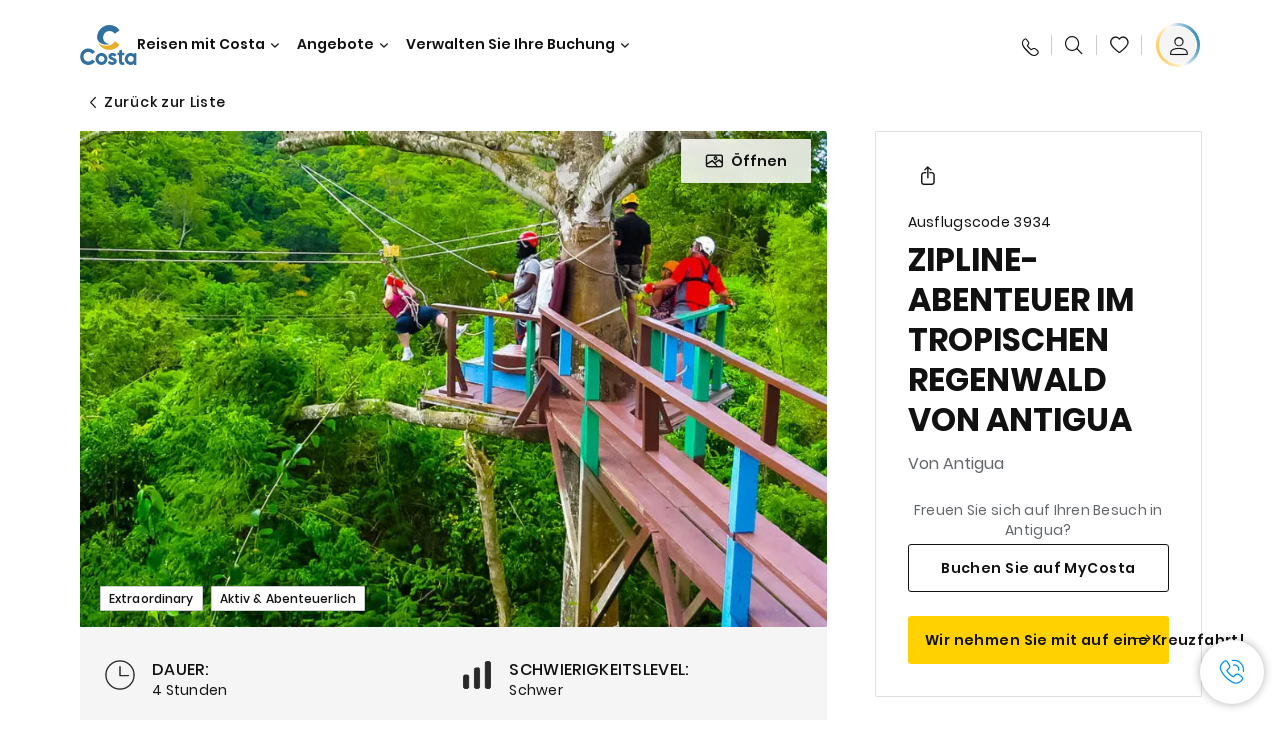

--- FILE ---
content_type: text/html;charset=utf-8
request_url: https://www.costakreuzfahrten.at/excursions/39/3934.html
body_size: 18029
content:

<!DOCTYPE html>
<html lang='de-AT'>
<head><script type="text/javascript" src="https://www.costakreuzfahrten.at/public/0362f843b75025919b8c6645f6e0ba9a84cba01cf403"  ></script><script defer="defer" type="text/javascript" src="https://rum.hlx.page/.rum/@adobe/helix-rum-js@%5E2/dist/rum-standalone.js" data-routing="env=prod,tier=publish,ams=Carnival Corporation"></script>
<link rel="shortcut icon" type="image/x-icon" href="/favicon.ico"/>
<link rel="icon" type="image/png" sizes="32x32" href="/favicon-32x32.png"/>
<link rel="icon" type="image/png" sizes="16x16" href="/favicon-16x16.png"/>
<meta name="viewport" content="width=device-width, initial-scale=1.0, user-scalable=0"/>
<meta http-equiv="content-type" content="text/html; charset=UTF-8"/>
<meta http-equiv="X-UA-Compatible" content="IE=edge"/>
<meta name="theme-color" content="#ffffff"/>
<link rel="preload" as="script" href="https://www.costakreuzfahrten.at/public/0362f843b75025919b8c6645f6e0ba9a84cba01cf403"/><link rel="preload" as="image" href="/content/dam/costa-app/excursions/3/3934/3934-detail.jpg.image.928.616.high.jpg" imagesrcset="/content/dam/costa-app/excursions/3/3934/3934-detail.jpg.image.928.616.high.jpg 1x, /content/dam/costa-app/excursions/3/3934/3934-detail.jpg.image.1856.1232.high.jpg 2x" media="(min-width: 1024px)"/>
<link rel="preload" as="image" href="/content/dam/costa-app/excursions/3/3934/3934-detail.jpg.image.672.446.medium.jpg" imagesrcset="/content/dam/costa-app/excursions/3/3934/3934-detail.jpg.image.672.446.medium.jpg 1x, /content/dam/costa-app/excursions/3/3934/3934-detail.jpg.image.1344.892.medium.jpg 2x" media="(min-width: 767px) and (max-width: 1023px)"/>
<link rel="preload" as="image" href="/content/dam/costa-app/excursions/3/3934/3934-detail.jpg.image.375.263.low.jpg" imagesrcset="/content/dam/costa-app/excursions/3/3934/3934-detail.jpg.image.375.263.low.jpg 1x, /content/dam/costa-app/excursions/3/3934/3934-detail.jpg.image.750.526.low.jpg 2x" media="(max-width: 766px)"/>
<title>Zipline-Abenteuer Im Tropischen Regenwald Von Antigua | Costa Kreuzfahrten</title>
<meta name="description" content="Dort unten zwischen den Zweigen erkennen Sie, dass die Insel ein wildes Herz hat. Und dass Sie Ihnen unbeschreiblich gut gefällt.Wichtigste stationenRegenwaldParcours in "/>
<link rel="canonical" href="https://www.costakreuzfahrten.at/excursions/39/3934.html"/>
<meta name="twitter:card" content="Summary"/>
<meta name="twitter:title" content="Zipline-Abenteuer Im Tropischen Regenwald Von Antigua | Costa Kreuzfahrten"/>
<meta name="twitter:description" content="Dort unten zwischen den Zweigen erkennen Sie, dass die Insel ein wildes Herz hat. Und dass Sie Ihnen unbeschreiblich gut gefällt.Wichtigste stationenRegenwaldParcours in "/>
<meta name="twitter:image" content="https://www.costakreuzfahrten.at/content/dam/costa/costa-asset/digital-contents/2024/share-meta-image-custom/Immagini_condivisione_HP_500x396.jpg"/>
<meta name="twitter:pageUrl" content="https://www.costakreuzfahrten.at/excursions/39/3934.html"/>
<meta property="og:locale" content="de_AT"/>
<meta property="og:title" content="Zipline-Abenteuer Im Tropischen Regenwald Von Antigua | Costa Kreuzfahrten"/>
<meta property="og:description" content="Dort unten zwischen den Zweigen erkennen Sie, dass die Insel ein wildes Herz hat. Und dass Sie Ihnen unbeschreiblich gut gefällt.Wichtigste stationenRegenwaldParcours in "/>
<meta property="og:image" content="https://www.costakreuzfahrten.at/content/dam/costa/costa-asset/digital-contents/2024/share-meta-image-custom/Immagini_condivisione_HP_500x396.jpg"/>
<meta property="og:url" content="https://www.costakreuzfahrten.at/excursions/39/3934.html"/>
<link rel="stylesheet" href="/etc.clientlibs/settings/wcm/designs/costa/explorebook/resources/main.20251215174907.css"/>
<script>
var configs = {
'urlPrefix': '/content/costa/master_website/de_AT',
'urlPrepend' : '',
'brand': 'costa',
'page': '/content/costa/master_website/de_AT/excursions/39/3934',
'template': 'shorexDetailPage',
'pageName': 'costa:de_AT:excursions:39:3934',
'currencyMap': {"CHF":"CHF","EUR":"€","GBP":"£","DKK":"DKK","USD":"USD","SEK":"SEK","NOK":"NOK","INR":"₹","BRL":"R$","RUB":"₽"},
'legalServiceUrl': 'https://www.costakreuzfahrten.at/legal-information.legalContent.json',
'promoServiceUrl': 'https://www.costakreuzfahrten.at/promos.promoContent.json',
'searchResultsUrl': 'https://www.costakreuzfahrten.at/cruises.html',
'locale': 'de_AT',
'countryCodes' : "",
'taxCurrencyCodes' : "EUR",
'userIdInAppCode' : "Adobe App",
'onboardCreditCurrencyCode' : "",
'agencyId' : "25001197",
'agencyIdsMapping' : {},
'apikey' : "",
'jsLibsPath': '/etc.clientlibs/settings/wcm/designs/costa/explorebook/resources/js/',
'disableAnalyticsCookieId': 'disableAnalyticsCookie',
'disablePerfCookieId': 'disablePerfCookie',
'countryOverride': false,
'loginCountryOverride':true,
'enableOccupancy': true,
'enableHeroTileVideoMobile': false,
'enableAudioDescription': false,
'apiTimeOut': 11,
'currencyLocale': 'it_IT',
'allowedQueryParams': [],
'accessibilitySeletedLabel': '',
'topLoyaltyTiers': '',
'currencySymbolPosition': 'left',
'countriesWithCurrency' :  {"default":{"currencyCode":"EUR","currencySymbol":"€","priceFormat":"it_IT"}},
'HSCRange' :  {"infant":3,"child":13},
'isDealPage': '',
'isPromoPage': '',
'dealCode': '',
'promoCode': '',
'loginPageURL' : 'https://www.costakreuzfahrten.at/login.html',
'enableTransparentHeader' : false,
'enableOffersByFare' : true,
'enablePaxByFare' : false,
'showHSCDisclaimer' : true,
'localEnableHeaderVariation' : false,
'roomRelease':'/api/v2/cruise/{cruise_id}/room/select',
'useAPIErrorMessage': true,
'lastSearchCookieDuration': 7,
'useBookingVariation': false,
'showContactIcon': true,
'enableStrikethroughPrices': false,
'restrictedVaxRuleCodes': ['1','51'],
'clubRestaurantTiers': ['Perla_Diamante','Gold','Platinum'],
'excludedLocales': ['fi_FI','nl_NL'],
'shorexFallbackImage': '/content/dam/costa/costa-asset/Excursions/exc-fallback-b2c_00018967_mod2.jpg',
'mastercard3dsEnabled': false,
'ospeServiceUrl': 'https://webcb.costacrociere.it/rule',
'useNewCallbackApi': true,
'currentTimeZone': 'Europe/Vienna',
'enableKlarna': false,
'defaultPrefix': '+43',
'enablePriceSpace': true,
'disableDisqSealLink': false,
'disableGlobalHeaderShadow': false,
'globalHeaderOpacity': 80,
'heroOpacity': 40,
'inputCalendarFormat': 'DD/MM/YYYY',
'inputCalendarPlaceholder': 'dd/mm/yyyy',
'enableNewItineraryBestPrice': false,
'useCruiseBestPrice': true,
'enableSeaDestinations': true,
'enableSeaDestinationsMaps': true,
'enableSustainabilityVariation' : false,
'disableFavouriteIcon': false,
'enableNewFlow': true,
'useTariffForPackages': true,
'getCrmIdUrl': '/api/v2/costaservices/customer/email/search',
'enableNewLogInVariation': true,
'enableSetAvailableSchedulingTime': true,
'enableNewConsentsFlow': true,
'enableNewGrqVariation': false,
'costaErrorPageUrl' : 'https://www.costakreuzfahrten.at/costa-error-page.html',
'enableNewTileTransfer' : true,
'enableJakalaComponent' : true
};
var general = {
'country': 'AT',
'sectionLevelOne': 'de_AT',
'sectionLevelTwo': 'excursions',
'sectionLevelThree': '39',
'sectionLevelFour': '',
'pageName': 'costa:de_AT:excursions:39:3934',
'pageChannel': 'costa:de_AT:excursions',
'pageHier': 'costa:de_AT:excursions:39',
'languageSelected':'de',
'customCurrencyCode':'EUR',
'lastVisit':'03/2017',
'marinerID':'',
'loginStatus':'not-loggedin',
'memberLoyaltyLevel':''
};
var dtm_digitalData = {};
dtm_digitalData.general = general;
var userData = sessionStorage && sessionStorage.getItem('userData') ? JSON.parse(sessionStorage.getItem('userData')) : {};
if (userData && userData.mariner) {
window.dtm_digitalData.general.loginStatus = 'loggedin';
window.dtm_digitalData.general.memberLoyaltyLevel = userData.mariner.marinerLevel || '';
}
</script>
<script>
configs.templatePath = '/apps/costa/platform/templates/shorexDetailTemplate';
</script>
<script>
configs.costaNewsletterInfo = 'https://www.costakreuzfahrten.at/newsletter.html';
configs.costaNewsletterInfoV2 = 'https://www.costakreuzfahrten.at/newsletterV2.html';
</script>
<script>
configs.popup = 'https://www.costakreuzfahrten.at/alerts.popup.json';
</script>
<script>
configs.srpFilters = {};
configs.forcedSrpUrl = '';
configs.hideWCBBouble = '';
configs.disableCBWSchedule = {};
configs.enableCbTypeSMS = false;
</script>
<link rel="alternate" href="https://www.costakreuzfahrten.at/excursions/39/3934.html" hreflang="de-at"/>
<link rel="alternate" href="https://www.costakreuzfahrten.de/excursions/39/3934.html" hreflang="de-de"/>
<link rel="alternate" href="https://www.costakreuzfahrten.ch/de/excursions/39/3934.html" hreflang="de-ch"/>
<script data-desc="Namespace object">
var SRData = { components: { data: [] }, legalContent: [], promoContent: [] };
var amp;
</script>
<script type="text/javascript" src="https://js-cdn.dynatrace.com/jstag/17b5f144af0/bf28529ejz/fffb080fab724d10_complete.js" crossorigin="anonymous"></script>
<script>
(function() {
var did = configs.disableAnalyticsCookieId, d = decodeURIComponent, cs = document.cookie.split('; ').map(function(c){ return c.split('=')}).reduce(function(a,v){ try {a[v[0]] = JSON.parse(d(v[1]));} catch(e) {a[v[0]] = d(v[1]);} return a;}, {});
(did !== '' && (cs[did] === false || cs[did] === 'false'))  ? console.log('analytics disabled by user') : document.write('<script src="\/\/assets.adobedtm.com\/launch\u002DEN2b2f72424b524f429ae00270b4e77437.min.js" async></' + 'script>');
})();
</script>
<noscript>
</noscript>
<style id="antiClickjack">
body {
display: none !important;
}
</style>
<script>
if (self === top) {
var antiClickjack = document.getElementById("antiClickjack");
antiClickjack.parentNode.removeChild(antiClickjack);
} else {
top.location = self.location;
}
</script>

<script>(window.BOOMR_mq=window.BOOMR_mq||[]).push(["addVar",{"rua.upush":"false","rua.cpush":"true","rua.upre":"false","rua.cpre":"true","rua.uprl":"false","rua.cprl":"false","rua.cprf":"false","rua.trans":"SJ-767ff01e-1c17-403f-8048-1443c94d3386","rua.cook":"false","rua.ims":"false","rua.ufprl":"false","rua.cfprl":"true","rua.isuxp":"false","rua.texp":"norulematch","rua.ceh":"false","rua.ueh":"false","rua.ieh.st":"0"}]);</script>
                              <script>!function(a){var e="https://s.go-mpulse.net/boomerang/",t="addEventListener";if("False"=="True")a.BOOMR_config=a.BOOMR_config||{},a.BOOMR_config.PageParams=a.BOOMR_config.PageParams||{},a.BOOMR_config.PageParams.pci=!0,e="https://s2.go-mpulse.net/boomerang/";if(window.BOOMR_API_key="ZE7RT-BLRBW-PZ2EQ-73D8A-QUMMV",function(){function n(e){a.BOOMR_onload=e&&e.timeStamp||(new Date).getTime()}if(!a.BOOMR||!a.BOOMR.version&&!a.BOOMR.snippetExecuted){a.BOOMR=a.BOOMR||{},a.BOOMR.snippetExecuted=!0;var i,_,o,r=document.createElement("iframe");if(a[t])a[t]("load",n,!1);else if(a.attachEvent)a.attachEvent("onload",n);r.src="javascript:void(0)",r.title="",r.role="presentation",(r.frameElement||r).style.cssText="width:0;height:0;border:0;display:none;",o=document.getElementsByTagName("script")[0],o.parentNode.insertBefore(r,o);try{_=r.contentWindow.document}catch(O){i=document.domain,r.src="javascript:var d=document.open();d.domain='"+i+"';void(0);",_=r.contentWindow.document}_.open()._l=function(){var a=this.createElement("script");if(i)this.domain=i;a.id="boomr-if-as",a.src=e+"ZE7RT-BLRBW-PZ2EQ-73D8A-QUMMV",BOOMR_lstart=(new Date).getTime(),this.body.appendChild(a)},_.write("<bo"+'dy onload="document._l();">'),_.close()}}(),"".length>0)if(a&&"performance"in a&&a.performance&&"function"==typeof a.performance.setResourceTimingBufferSize)a.performance.setResourceTimingBufferSize();!function(){if(BOOMR=a.BOOMR||{},BOOMR.plugins=BOOMR.plugins||{},!BOOMR.plugins.AK){var e="true"=="true"?1:0,t="",n="amh4uzixgzgju2kzvw5a-f-7616117e4-clientnsv4-s.akamaihd.net",i="false"=="true"?2:1,_={"ak.v":"39","ak.cp":"185832","ak.ai":parseInt("406814",10),"ak.ol":"0","ak.cr":9,"ak.ipv":4,"ak.proto":"h2","ak.rid":"6a78b0b7","ak.r":42951,"ak.a2":e,"ak.m":"dsca","ak.n":"essl","ak.bpcip":"3.15.202.0","ak.cport":41828,"ak.gh":"23.59.176.210","ak.quicv":"","ak.tlsv":"tls1.3","ak.0rtt":"","ak.0rtt.ed":"","ak.csrc":"-","ak.acc":"","ak.t":"1767484858","ak.ak":"hOBiQwZUYzCg5VSAfCLimQ==d2FJDm/kXE3BbVmobN2m0y6YSfddH59PX/P5iDak+YTjQMyK+Tx2wAPVHi1TtAbdqR/W0ozDLwMkqTIV8my4QkxqZ1G7hdnQB/0Ga+CyHnRmbAjYz5NrhmZzR6YvdgAmb4Ywziv0gxIG/Qq76VkuVQDaM0N7i2hPUHrIBDIsmfhzWW/XpwVv9+K2FnGSGJT3/SzjYi0h5b5+xMwKEA2glOrmh3r9WuiV/WGnNj6Cfp5B6RgKJ+/rEoMwZDu6ADSo7A7j17562dHoiz+R0cvplfQBrNX+m6vH6PEH54nwE8bDODNVqlvzR80dYiL3Bnfg6/Dn1G3ErQsMDtNYrphCOidKUsgVuw6Lqrtxrx6drTeaKHxz4h+yMs2jwjtPqJMBALhRn8V736K9L88j13X/9dCxf3IJpwaGTO+JQ7Rp03s=","ak.pv":"304","ak.dpoabenc":"","ak.tf":i};if(""!==t)_["ak.ruds"]=t;var o={i:!1,av:function(e){var t="http.initiator";if(e&&(!e[t]||"spa_hard"===e[t]))_["ak.feo"]=void 0!==a.aFeoApplied?1:0,BOOMR.addVar(_)},rv:function(){var a=["ak.bpcip","ak.cport","ak.cr","ak.csrc","ak.gh","ak.ipv","ak.m","ak.n","ak.ol","ak.proto","ak.quicv","ak.tlsv","ak.0rtt","ak.0rtt.ed","ak.r","ak.acc","ak.t","ak.tf"];BOOMR.removeVar(a)}};BOOMR.plugins.AK={akVars:_,akDNSPreFetchDomain:n,init:function(){if(!o.i){var a=BOOMR.subscribe;a("before_beacon",o.av,null,null),a("onbeacon",o.rv,null,null),o.i=!0}return this},is_complete:function(){return!0}}}}()}(window);</script></head>
<body><div id="root"></div>
<!-- Costa callback Container Start-->
<div id="oSPe_callback_container"></div>
<!-- Costa callback Container End-->
<!-- WCMMODE VAR -->
<!-- Header -->
<header>
<div class="alert-header-wrapper">
<!-- SDI include (path: /content/costa/master_website/de_AT/_jcr_content/globalHeader/globalHeader.nocachecdi.html, resourceType: /apps/costa/platform/components/content/costaGlobalHeader) -->











    
    
        
        <div class="react-component costaGlobalHeader" id="globalHeader" data-id="1316166937219122" data-type="costaGlobalHeader">
            
            	
            
            <script>
                SRData.components.data.push({"type":"costaGlobalHeader","id":"1316166937219122","attributes":{"childComponents":[{"type":"costaClubDrawer","id":"1767484860356","attributes":{"loaderPath":"/content/dam/costa/inventory-assets/yellow_loader_round_bg_white20220208.gif","buttonText":"C|Club Login","loggedButtonText":"Hallo, {{firstName}}","drawerImage":"/content/dam/costa/costa-asset/new-costaclub/tierImages/CClubNotLogged.svg","disableTrimButton":false,"enableQueryParam":true,"welcomeLabel":"Willkommen","editProfile":{"label":"Profil bearbeiten","url":"https://www.costakreuzfahrten.at/c-club.html","isExternal":false},"viewProfile":{"label":"Mein Profil","url":"https://www.costakreuzfahrten.at/c-club.html","isExternal":false},"dataContractAPI":"https://www.costakreuzfahrten.at/alerts.drawerLogin.json","labels":{"logoutLabel":"Abmelden","pointLabel":"Punkt","pointsLabel":"Punkte","loggedTitle":"Hallo {{clubName}}","loginWelcomeMsg":"Profitieren Sie von bis zu 20 % auf viele Kreuzfahrten und bis zu 50 % auf die Produkte und Services an Bord.","systemErrorLabel":"Ein Fehler ist aufgetreten {{apiMessage}}","loggedDisclaimer":"<p>Als C|Club {{tier}}-Mitglied können Sie viele Vorteile auf MyCosta genießen</p>\r\n","optionalSubtitleMsg":"<p>Wenn Sie sich mindestens 4-mal pro Monat einloggen, erhalten Sie&nbsp;<b>200 Punkte extra!</b></p>\r\n","newLoggedDiscountMsg":"<p>Als Mitglied im C|Club {{tier}} erhalten Sie bis zu {{discountPercentage}} Rabatt und viele weitere Vorteile auf MyCosta</p>\r\n","cardNumberLabel":"<p>C|Club-Mitglied Nr.&nbsp;<b>{{cardNumber}}</b></p>\r\n"}},"meta":{"render":"dynamic"}},{"type":"globalSearchBarV2","id":"1767484860356","attributes":{"icon":"","adaSearchLabel":"Suche","searchLabel":"Suche","lookingForLabel":"Was suchen Sie?","searchPlaceholder":"Hier eingeben","resultsLabel":"{{minNumber}} das {{maxNumber}} Ergebnis","disableTrimButton":false,"siteKey":"721850ac960b2a9a4f1e124ac69faf38","searchTipDesc":["Reduzieren Sie die Anzahl der Wörter","Prüfen Sie die Rechtschreibung","Versuchen Sie, andere Wörter zu verwenden"],"searchTipCopy":"Vorschläge:","noResultsFound":"Es gibt keine Ergebnisse für {searchText}","resultsPerPage":10,"resultsPerPreview":2,"viewResultsCta":{"label":"Alle Ergebnisse anzeigen","url":"https://www.costakreuzfahrten.at/globalsearch.html","isExternal":false}},"meta":{"render":"dynamic"}}],"menuText":"Menu","closeButtonText":"Schließen","disableTrimButton":false,"navigationItems":[{"globalNavigationTitle":"Destinationen","data":{"firstColumnList":[{"type":"title","title":"WOHIN WIR SIE BRINGEN"},{"type":"cta","ctaLink":{"label":"Mittelmeer","url":"https://www.costakreuzfahrten.at/ziele/mittelmeer.html","isExternal":false},"blueLink":false},{"type":"cta","ctaLink":{"label":"Nordeuropa und Fjorde","url":"https://www.costakreuzfahrten.at/ziele/nordeuropa.html","isExternal":false},"tag":"Bestseller","blueLink":false},{"type":"cta","ctaLink":{"label":"Kanarische Inseln und Afrikanische Küste","url":"https://www.costakreuzfahrten.at/ziele/kanarischen-inseln.html","isExternal":false},"tag":"Neu","blueLink":false},{"type":"cta","ctaLink":{"label":"Karibik und Antillen","url":"https://www.costakreuzfahrten.at/ziele/karibik.html","isExternal":false},"blueLink":false},{"type":"cta","ctaLink":{"label":"Dubai und Mittlerer Osten","url":"https://www.costakreuzfahrten.at/ziele/dubai-und-vae.html","isExternal":false},"blueLink":false},{"type":"cta","ctaLink":{"label":"Minikreuzfahrten","url":"https://www.costakreuzfahrten.at/ziele/minikreuzfahrt.html","isExternal":false},"blueLink":false},{"type":"cta","ctaLink":{"label":"Asien","url":"https://www.costakreuzfahrten.at/ziele/asien.html","isExternal":false},"tag":"Neu","blueLink":false},{"type":"cta","ctaLink":{"label":"Südamerika","url":"https://www.costakreuzfahrten.at/ziele/suedamerika.html","isExternal":false},"blueLink":false}],"secondColumnList":[{"type":"cta","ctaLink":{"label":"Ozean-Kreuzfahrten","url":"https://www.costakreuzfahrten.at/ziele/transatlantik.html","isExternal":false},"blueLink":false},{"type":"cta","ctaLink":{"label":"Besondere Kreuzfahrten","url":"https://www.costakreuzfahrten.at/ziele/spezialkreuzfahrten.html","isExternal":false},"blueLink":false},{"type":"cta","ctaLink":{"label":"Weltreisen","url":"https://www.costakreuzfahrten.at/ziele/weltreise.html","isExternal":false},"blueLink":false},{"type":"cta","ctaLink":{"label":"Entdecken Sie Alle Destinationen","url":"https://www.costakreuzfahrten.at/ziele.html","isExternal":false},"blueLink":true},{"type":"separator"},{"type":"cta","ctaLink":{"label":"Neue Routen 2026","url":"https://www.costakreuzfahrten.at/kreuzfahrten-2026.html","isExternal":false},"blueLink":false},{"type":"cta","ctaLink":{"label":"Saisonale Kreuzfahrten","url":"https://www.costakreuzfahrten.at/saisonale-kreuzfahrten.html","isExternal":false},"blueLink":false},{"type":"cta","ctaLink":{"label":"Lebe La Bella Vita","url":"https://www.costakreuzfahrten.at/reisen-mit-costa/lebe-la-bella-vita.html","isExternal":false},"blueLink":true}],"thirdColumnList":[{"type":"title","title":"SUCHEN"},{"type":"cta","ctaLink":{"label":"Häfen","url":"https://www.costakreuzfahrten.at/haefen.html","isExternal":false},"blueLink":false},{"type":"cta","ctaLink":{"label":"Alle Länder/Regionen","url":"https://www.costakreuzfahrten.at/landern.html","isExternal":false},"blueLink":false},{"type":"cta","ctaLink":{"label":"Alle Sea Destinations","url":"https://www.costakreuzfahrten.at/sea-destinations.html","isExternal":false},"blueLink":false}],"itemImage":{"showMobileCta":false,"ctaLink":{"isExternal":false},"image":{},"ctaMobileLink":{"isExternal":false}},"isCarousel":false,"isManageBooking":false},"isJustLink":false,"linkUrl":{"isExternal":false},"desktopNavigationTitle":"Reisen mit Costa","desktopSubtitle":"Die Welt entdecken","blockImage":"/content/dam/costa/costa-asset/digital-contents/2024/new-navigation-menu/Immagine_EP_menu_Destinazioni_Gi-674326507_240x240x.jpg"},{"globalNavigationTitle":"Entdeckungen","data":{"firstColumnList":[{"type":"title","title":"KREUZFAHRT MIT COSTA BEDEUTET..."},{"type":"cta","ctaLink":{"label":"Land Experiences","url":"https://www.costakreuzfahrten.at/excursions.html","isExternal":false},"tag":"Neu","blueLink":false},{"type":"cta","ctaLink":{"label":"Restaurant und Bar","url":"https://www.costakreuzfahrten.at/reisen-mit-costa/kulinarische-genuesse.html","isExternal":false},"tag":"Neue Menüs","blueLink":false},{"type":"cta","ctaLink":{"label":"Entertainment","url":"https://www.costakreuzfahrten.at/reisen-mit-costa/unterhaltung.html","isExternal":false},"blueLink":false},{"type":"cta","ctaLink":{"label":"Sport und Wellness","url":"https://www.costakreuzfahrten.at/reisen-mit-costa/wellness.html","isExternal":false},"blueLink":false},{"type":"cta","ctaLink":{"label":"Kabinen","url":"https://www.costakreuzfahrten.at/reisen-mit-costa/kabinen.html","isExternal":false},"blueLink":false},{"type":"cta","ctaLink":{"label":"Einkaufen an Bord","url":"https://www.costakreuzfahrten.at/reisen-mit-costa/einkaufen-an-bord.html","isExternal":false},"blueLink":false},{"type":"cta","ctaLink":{"label":"Alle Erlebnisse","url":"https://www.costakreuzfahrten.at/reisen-mit-costa.html","isExternal":false},"blueLink":true}],"secondColumnList":[{"type":"title","title":"DER PERFEKT URLAUB"},{"type":"cta","ctaLink":{"label":"Kreuzfahrt für Familien","url":"https://www.costakreuzfahrten.at/angebote/familienangebot.html","isExternal":false},"blueLink":false},{"type":"cta","ctaLink":{"label":"Flitterwochen","url":"https://www.costakreuzfahrten.at/reisen-mit-costa/flitterwochen.html","isExternal":false},"blueLink":false},{"type":"cta","ctaLink":{"label":"Gruppen Kreuzfahrten","url":"https://www.costakreuzfahrten.at/business.html","isExternal":false},"blueLink":false},{"type":"cta","ctaLink":{"label":"Reisen mit Einschränkungen","url":"https://www.costakreuzfahrten.at/reisen-mit-costa/kreuzfahrten-besondere-beduerfnisse.html","isExternal":false},"blueLink":false},{"type":"cta","ctaLink":{"label":"Kreuzfahrten mit Flug","url":"https://www.costakreuzfahrten.at/kreuzfahrt-mit-flug.html","isExternal":false},"blueLink":false},{"type":"cta","ctaLink":{"label":"Kreuzfahrten für Alle","url":"https://www.costakreuzfahrten.at/kreuzfahrten-fuer-alle.html","isExternal":false},"blueLink":true}],"thirdColumnList":[{"type":"title","title":"WISSENSWERTES VOR IHRER ABREISE"},{"type":"cta","ctaLink":{"label":"Unsere Tarife","url":"https://www.costakreuzfahrten.at/reisen-mit-costa/unsere-tarife.html","isExternal":false},"blueLink":false},{"type":"cta","ctaLink":{"label":"An- und Abreise","url":"https://www.costakreuzfahrten.at/reisen-mit-costa/hafen-erreichen.html","isExternal":false},"blueLink":false},{"type":"cta","ctaLink":{"label":"An- und Abreise mit dem Bus","url":"https://www.costakreuzfahrten.at/angebote/busanreise.html","isExternal":false},"blueLink":false},{"type":"cta","ctaLink":{"label":"Ich packe meinen Koffer..","url":"https://www.costakreuzfahrten.at/reisen-mit-costa/service/gepaeck.html","isExternal":false},"blueLink":false},{"type":"cta","ctaLink":{"label":"Internet & WiFi","url":"https://www.costakreuzfahrten.at/reisen-mit-costa/service/internet.html","isExternal":false},"blueLink":false},{"type":"cta","ctaLink":{"label":"Costa App","url":"https://www.costakreuzfahrten.at/app.html","isExternal":false},"blueLink":false},{"type":"cta","ctaLink":{"label":"Sicherheit an Bord","url":"https://www.costakreuzfahrten.at/zuruck-auf-see/ihre-gesundheit-an-bord.html","isExternal":false},"blueLink":false}],"itemImage":{"showMobileCta":false,"ctaLink":{"isExternal":false},"image":{},"ctaMobileLink":{"isExternal":false}},"isCarousel":false,"isManageBooking":false},"isJustLink":false,"linkUrl":{"isExternal":false},"desktopNavigationTitle":"Reisen mit Costa","desktopSubtitle":"Eine neue Art zu Reisen","blockImage":"/content/dam/costa/costa-asset/digital-contents/2024/new-navigation-menu/Immagine_EP_menu_Esperienze_Gi-1427603601_240x240x.jpg"},{"globalNavigationTitle":"Schiffe","data":{"items":[{"url":"https://www.costakreuzfahrten.at/schiffe/serena.html","label":"Costa Serena","image":{"alt":"","0":{"1x":"/content/dam/costa/costa-asset/digital-contents/2025/serena-pop/C524_img_serena_pop_546x546.jpg.image.273.273.low.jpg","2x":"/content/dam/costa/costa-asset/digital-contents/2025/serena-pop/C524_img_serena_pop_546x546.jpg.image.546.546.low.jpg","aspectRatio":1.0},"376":{"1x":"/content/dam/costa/costa-asset/digital-contents/2025/serena-pop/C524_img_serena_pop_546x546.jpg.image.273.273.medium.jpg","2x":"/content/dam/costa/costa-asset/digital-contents/2025/serena-pop/C524_img_serena_pop_546x546.jpg.image.546.546.medium.jpg","aspectRatio":1.0},"769":{"1x":"/content/dam/costa/costa-asset/digital-contents/2025/serena-pop/C524_img_serena_pop_546x546.jpg.image.273.273.high.jpg","2x":"/content/dam/costa/costa-asset/digital-contents/2025/serena-pop/C524_img_serena_pop_546x546.jpg.image.546.546.high.jpg","aspectRatio":1.0}}},{"url":"https://www.costakreuzfahrten.at/schiffe/smeralda.html","label":"Costa Smeralda","image":{"alt":"","0":{"1x":"/content/dam/costa/costa-asset/digital-contents/2024/new-navigation-menu/navi/C524_Immagine_card_Costa_Smeralda_546x546.jpg.image.273.273.low.jpg","2x":"/content/dam/costa/costa-asset/digital-contents/2024/new-navigation-menu/navi/C524_Immagine_card_Costa_Smeralda_546x546.jpg.image.546.546.low.jpg","aspectRatio":1.0},"376":{"1x":"/content/dam/costa/costa-asset/digital-contents/2024/new-navigation-menu/navi/C524_Immagine_card_Costa_Smeralda_546x546.jpg.image.273.273.medium.jpg","2x":"/content/dam/costa/costa-asset/digital-contents/2024/new-navigation-menu/navi/C524_Immagine_card_Costa_Smeralda_546x546.jpg.image.546.546.medium.jpg","aspectRatio":1.0},"769":{"1x":"/content/dam/costa/costa-asset/digital-contents/2024/new-navigation-menu/navi/C524_Immagine_card_Costa_Smeralda_546x546.jpg.image.273.273.high.jpg","2x":"/content/dam/costa/costa-asset/digital-contents/2024/new-navigation-menu/navi/C524_Immagine_card_Costa_Smeralda_546x546.jpg.image.546.546.high.jpg","aspectRatio":1.0}}},{"url":"https://www.costakreuzfahrten.at/schiffe/toscana.html","label":"Costa Toscana","image":{"alt":"","0":{"1x":"/content/dam/costa/costa-asset/digital-contents/2024/new-navigation-menu/navi/C524_Immagine_card_Costa_Toscana_546x546.jpg.image.273.273.low.jpg","2x":"/content/dam/costa/costa-asset/digital-contents/2024/new-navigation-menu/navi/C524_Immagine_card_Costa_Toscana_546x546.jpg.image.546.546.low.jpg","aspectRatio":1.0},"376":{"1x":"/content/dam/costa/costa-asset/digital-contents/2024/new-navigation-menu/navi/C524_Immagine_card_Costa_Toscana_546x546.jpg.image.273.273.medium.jpg","2x":"/content/dam/costa/costa-asset/digital-contents/2024/new-navigation-menu/navi/C524_Immagine_card_Costa_Toscana_546x546.jpg.image.546.546.medium.jpg","aspectRatio":1.0},"769":{"1x":"/content/dam/costa/costa-asset/digital-contents/2024/new-navigation-menu/navi/C524_Immagine_card_Costa_Toscana_546x546.jpg.image.273.273.high.jpg","2x":"/content/dam/costa/costa-asset/digital-contents/2024/new-navigation-menu/navi/C524_Immagine_card_Costa_Toscana_546x546.jpg.image.546.546.high.jpg","aspectRatio":1.0}}},{"url":"https://www.costakreuzfahrten.at/schiffe/deliziosa.html","label":"Costa Deliziosa","image":{"alt":"","0":{"1x":"/content/dam/costa/costa-asset/digital-contents/2024/new-navigation-menu/navi/C524_Immagine_card_Costa_Deliziosa_546x546.jpg.image.273.273.low.jpg","2x":"/content/dam/costa/costa-asset/digital-contents/2024/new-navigation-menu/navi/C524_Immagine_card_Costa_Deliziosa_546x546.jpg.image.546.546.low.jpg","aspectRatio":1.0},"376":{"1x":"/content/dam/costa/costa-asset/digital-contents/2024/new-navigation-menu/navi/C524_Immagine_card_Costa_Deliziosa_546x546.jpg.image.273.273.medium.jpg","2x":"/content/dam/costa/costa-asset/digital-contents/2024/new-navigation-menu/navi/C524_Immagine_card_Costa_Deliziosa_546x546.jpg.image.546.546.medium.jpg","aspectRatio":1.0},"769":{"1x":"/content/dam/costa/costa-asset/digital-contents/2024/new-navigation-menu/navi/C524_Immagine_card_Costa_Deliziosa_546x546.jpg.image.273.273.high.jpg","2x":"/content/dam/costa/costa-asset/digital-contents/2024/new-navigation-menu/navi/C524_Immagine_card_Costa_Deliziosa_546x546.jpg.image.546.546.high.jpg","aspectRatio":1.0}}},{"url":"https://www.costakreuzfahrten.at/schiffe/diadema.html","label":"Costa Diadema","image":{"alt":"","0":{"1x":"/content/dam/costa/costa-asset/digital-contents/2024/new-navigation-menu/navi/C524_Immagine_card_Costa_Diadema_546x546.jpg.image.273.273.low.jpg","2x":"/content/dam/costa/costa-asset/digital-contents/2024/new-navigation-menu/navi/C524_Immagine_card_Costa_Diadema_546x546.jpg.image.546.546.low.jpg","aspectRatio":1.0},"376":{"1x":"/content/dam/costa/costa-asset/digital-contents/2024/new-navigation-menu/navi/C524_Immagine_card_Costa_Diadema_546x546.jpg.image.273.273.medium.jpg","2x":"/content/dam/costa/costa-asset/digital-contents/2024/new-navigation-menu/navi/C524_Immagine_card_Costa_Diadema_546x546.jpg.image.546.546.medium.jpg","aspectRatio":1.0},"769":{"1x":"/content/dam/costa/costa-asset/digital-contents/2024/new-navigation-menu/navi/C524_Immagine_card_Costa_Diadema_546x546.jpg.image.273.273.high.jpg","2x":"/content/dam/costa/costa-asset/digital-contents/2024/new-navigation-menu/navi/C524_Immagine_card_Costa_Diadema_546x546.jpg.image.546.546.high.jpg","aspectRatio":1.0}}},{"url":"https://www.costakreuzfahrten.at/schiffe/fascinosa.html","label":"Costa Fascinosa","image":{"alt":"","0":{"1x":"/content/dam/costa/costa-asset/digital-contents/2024/new-navigation-menu/navi/C524_Immagine_card_Costa_Fascinosa_546x546.jpg.image.273.273.low.jpg","2x":"/content/dam/costa/costa-asset/digital-contents/2024/new-navigation-menu/navi/C524_Immagine_card_Costa_Fascinosa_546x546.jpg.image.546.546.low.jpg","aspectRatio":1.0},"376":{"1x":"/content/dam/costa/costa-asset/digital-contents/2024/new-navigation-menu/navi/C524_Immagine_card_Costa_Fascinosa_546x546.jpg.image.273.273.medium.jpg","2x":"/content/dam/costa/costa-asset/digital-contents/2024/new-navigation-menu/navi/C524_Immagine_card_Costa_Fascinosa_546x546.jpg.image.546.546.medium.jpg","aspectRatio":1.0},"769":{"1x":"/content/dam/costa/costa-asset/digital-contents/2024/new-navigation-menu/navi/C524_Immagine_card_Costa_Fascinosa_546x546.jpg.image.273.273.high.jpg","2x":"/content/dam/costa/costa-asset/digital-contents/2024/new-navigation-menu/navi/C524_Immagine_card_Costa_Fascinosa_546x546.jpg.image.546.546.high.jpg","aspectRatio":1.0}}},{"url":"https://www.costakreuzfahrten.at/schiffe/favolosa.html","label":"Costa Favolosa","image":{"alt":"","0":{"1x":"/content/dam/costa/costa-asset/digital-contents/2024/new-navigation-menu/navi/C524_Immagine_card_Costa_Favolosa_546x546.jpg.image.273.273.low.jpg","2x":"/content/dam/costa/costa-asset/digital-contents/2024/new-navigation-menu/navi/C524_Immagine_card_Costa_Favolosa_546x546.jpg.image.546.546.low.jpg","aspectRatio":1.0},"376":{"1x":"/content/dam/costa/costa-asset/digital-contents/2024/new-navigation-menu/navi/C524_Immagine_card_Costa_Favolosa_546x546.jpg.image.273.273.medium.jpg","2x":"/content/dam/costa/costa-asset/digital-contents/2024/new-navigation-menu/navi/C524_Immagine_card_Costa_Favolosa_546x546.jpg.image.546.546.medium.jpg","aspectRatio":1.0},"769":{"1x":"/content/dam/costa/costa-asset/digital-contents/2024/new-navigation-menu/navi/C524_Immagine_card_Costa_Favolosa_546x546.jpg.image.273.273.high.jpg","2x":"/content/dam/costa/costa-asset/digital-contents/2024/new-navigation-menu/navi/C524_Immagine_card_Costa_Favolosa_546x546.jpg.image.546.546.high.jpg","aspectRatio":1.0}}},{"url":"https://www.costakreuzfahrten.at/schiffe/fortuna.html","label":"Costa Fortuna","image":{"alt":"","0":{"1x":"/content/dam/costa/costa-asset/digital-contents/2024/new-navigation-menu/navi/C524_Immagine_card_Costa_Fortuna_546x546.jpg.image.273.273.low.jpg","2x":"/content/dam/costa/costa-asset/digital-contents/2024/new-navigation-menu/navi/C524_Immagine_card_Costa_Fortuna_546x546.jpg.image.546.546.low.jpg","aspectRatio":1.0},"376":{"1x":"/content/dam/costa/costa-asset/digital-contents/2024/new-navigation-menu/navi/C524_Immagine_card_Costa_Fortuna_546x546.jpg.image.273.273.medium.jpg","2x":"/content/dam/costa/costa-asset/digital-contents/2024/new-navigation-menu/navi/C524_Immagine_card_Costa_Fortuna_546x546.jpg.image.546.546.medium.jpg","aspectRatio":1.0},"769":{"1x":"/content/dam/costa/costa-asset/digital-contents/2024/new-navigation-menu/navi/C524_Immagine_card_Costa_Fortuna_546x546.jpg.image.273.273.high.jpg","2x":"/content/dam/costa/costa-asset/digital-contents/2024/new-navigation-menu/navi/C524_Immagine_card_Costa_Fortuna_546x546.jpg.image.546.546.high.jpg","aspectRatio":1.0}}},{"url":"https://www.costakreuzfahrten.at/schiffe/pacifica.html","label":"Costa Pacifica","image":{"alt":"","0":{"1x":"/content/dam/costa/costa-asset/digital-contents/2024/new-navigation-menu/navi/C524_Immagine_card_Costa_Pacifica_546x546.jpg.image.273.273.low.jpg","2x":"/content/dam/costa/costa-asset/digital-contents/2024/new-navigation-menu/navi/C524_Immagine_card_Costa_Pacifica_546x546.jpg.image.546.546.low.jpg","aspectRatio":1.0},"376":{"1x":"/content/dam/costa/costa-asset/digital-contents/2024/new-navigation-menu/navi/C524_Immagine_card_Costa_Pacifica_546x546.jpg.image.273.273.medium.jpg","2x":"/content/dam/costa/costa-asset/digital-contents/2024/new-navigation-menu/navi/C524_Immagine_card_Costa_Pacifica_546x546.jpg.image.546.546.medium.jpg","aspectRatio":1.0},"769":{"1x":"/content/dam/costa/costa-asset/digital-contents/2024/new-navigation-menu/navi/C524_Immagine_card_Costa_Pacifica_546x546.jpg.image.273.273.high.jpg","2x":"/content/dam/costa/costa-asset/digital-contents/2024/new-navigation-menu/navi/C524_Immagine_card_Costa_Pacifica_546x546.jpg.image.546.546.high.jpg","aspectRatio":1.0}}},{"url":"https://www.costakreuzfahrten.at/schiffe.html","label":"All ships","image":{"alt":"","0":{"1x":"/content/dam/costa/costa-asset/digital-contents/2024/new-navigation-menu/navi/00019400_C524_Costa_tutti_Navi_546x546_v2.jpg.image.273.273.low.jpg","2x":"/content/dam/costa/costa-asset/digital-contents/2024/new-navigation-menu/navi/00019400_C524_Costa_tutti_Navi_546x546_v2.jpg.image.546.546.low.jpg","aspectRatio":1.0},"376":{"1x":"/content/dam/costa/costa-asset/digital-contents/2024/new-navigation-menu/navi/00019400_C524_Costa_tutti_Navi_546x546_v2.jpg.image.273.273.medium.jpg","2x":"/content/dam/costa/costa-asset/digital-contents/2024/new-navigation-menu/navi/00019400_C524_Costa_tutti_Navi_546x546_v2.jpg.image.546.546.medium.jpg","aspectRatio":1.0},"769":{"1x":"/content/dam/costa/costa-asset/digital-contents/2024/new-navigation-menu/navi/00019400_C524_Costa_tutti_Navi_546x546_v2.jpg.image.273.273.high.jpg","2x":"/content/dam/costa/costa-asset/digital-contents/2024/new-navigation-menu/navi/00019400_C524_Costa_tutti_Navi_546x546_v2.jpg.image.546.546.high.jpg","aspectRatio":1.0}}},{"url":"https://www.costakreuzfahrten.at/schiffe/webcam.html","label":"Webcam","image":{"alt":"","0":{"1x":"/content/dam/costa/costa-asset/digital-contents/2024/new-navigation-menu/navi/tablet_costa-crociere-webcam_gi-487592620.jpg.image.273.273.low.jpg","2x":"/content/dam/costa/costa-asset/digital-contents/2024/new-navigation-menu/navi/tablet_costa-crociere-webcam_gi-487592620.jpg.image.546.546.low.jpg","aspectRatio":1.0},"376":{"1x":"/content/dam/costa/costa-asset/digital-contents/2024/new-navigation-menu/navi/tablet_costa-crociere-webcam_gi-487592620.jpg.image.273.273.medium.jpg","2x":"/content/dam/costa/costa-asset/digital-contents/2024/new-navigation-menu/navi/tablet_costa-crociere-webcam_gi-487592620.jpg.image.546.546.medium.jpg","aspectRatio":1.0},"769":{"1x":"/content/dam/costa/costa-asset/digital-contents/2024/new-navigation-menu/navi/tablet_costa-crociere-webcam_gi-487592620.jpg.image.273.273.high.jpg","2x":"/content/dam/costa/costa-asset/digital-contents/2024/new-navigation-menu/navi/tablet_costa-crociere-webcam_gi-487592620.jpg.image.546.546.high.jpg","aspectRatio":1.0}}}],"isCarousel":true,"isManageBooking":false},"isJustLink":false,"linkUrl":{"isExternal":false},"desktopNavigationTitle":"Reisen mit Costa","desktopSubtitle":"Stellen Sie sich vor, Sie sind bereits an Bord.","blockImage":"/content/dam/costa/costa-asset/digital-contents/2024/new-navigation-menu/Immagine_EP_menu_Navi_00017837_240x240x.jpg"},{"globalNavigationTitle":"Angebote","data":{"firstColumnList":[{"type":"title","title":"SONDERANGEBOTE"},{"type":"cta","ctaLink":{"label":"All Inclusive Angebote","url":"https://www.costakreuzfahrten.at/angebote/all-inclusive.html","isExternal":false},"tag":"Neu","blueLink":false},{"type":"cta","ctaLink":{"label":"Last Minute","url":"https://www.costakreuzfahrten.at/angebote/last-minute.html","isExternal":false},"blueLink":false},{"type":"cta","ctaLink":{"label":"Fly&Cruise","url":"https://www.costakreuzfahrten.at/angebote/fly-cruise.html","isExternal":false},"tag":"Neu","blueLink":false},{"type":"cta","ctaLink":{"label":"Entdecken Sie alle Angebote","url":"https://www.costakreuzfahrten.at/angebote.html","isExternal":false},"blueLink":true},{"type":"cta","ctaLink":{"label":"MyItalian-Genusspaket","url":"https://www.costakreuzfahrten.at/reisen-mit-costa/getraenkepaket.html","isExternal":false},"tag":"Neu","blueLink":false},{"type":"cta","ctaLink":{"label":"Ausflugspaket","url":"https://www.costakreuzfahrten.at/reisen-mit-costa/my-explorations.html","isExternal":false},"blueLink":false}],"secondColumnList":[{"type":"title","title":"WEITERE ANGEBOTE"},{"type":"cta","ctaLink":{"label":"Weihnachten und Silvester","url":"https://www.costakreuzfahrten.at/angebote/weihnachten-neujahrkreuzfahrten.html","isExternal":false},"blueLink":false},{"type":"cta","ctaLink":{"label":"Singles Kreuzfahrten","url":"https://www.costakreuzfahrten.at/single-kreuzfahrten.html","isExternal":false},"blueLink":false},{"type":"cta","ctaLink":{"label":"Angebote mit Bus","url":"https://www.costakreuzfahrten.at/angebote/busanreise.html","isExternal":false},"blueLink":false},{"type":"title","title":"NUR FÜR CICLUB-MITGLIEDER"},{"type":"cta","ctaLink":{"label":"Rabatt bis zu 20 %","url":"https://www.costakreuzfahrten.at/cruises.html?page=1#start=0&soldOut=false&sort=departDate%20asc,price_EUR_anonymous%20asc&group.sort=departDate%20asc,price_EUR_anonymous%20asc&%7B!tag=offerTag%7DcampaignId_EUR_PRIVILEG=anonymous","isExternal":false},"blueLink":false},{"type":"cta","ctaLink":{"label":"Die C|Club-Kreuzfahrt 2026","url":"https://www.costakreuzfahrten.at/c-club-kreuzfahrt-2026.html","isExternal":false},"blueLink":false},{"type":"cta","ctaLink":{"label":"Alle CIClub-Angebote","url":"https://www.costakreuzfahrten.at/c-club.html","isExternal":false},"blueLink":false}],"thirdColumnList":[{"type":"title"}],"itemImage":{"showMobileCta":true,"ctaLink":{"label":"Entdecken Sie alle Abfahrten","url":"https://www.costakreuzfahrten.at/cruises.html","isExternal":true},"image":{"alt":"","0":{"1x":"/content/dam/costa/costa-asset/digital-contents/2024/new-navigation-menu/Immagine_menu_Aperitivo_poppa_1152_788x1052.jpg.image.272.362.low.jpg","2x":"/content/dam/costa/costa-asset/digital-contents/2024/new-navigation-menu/Immagine_menu_Aperitivo_poppa_1152_788x1052.jpg.image.544.724.low.jpg","aspectRatio":0.7513812154696132},"376":{"1x":"/content/dam/costa/costa-asset/digital-contents/2024/new-navigation-menu/Immagine_menu_Aperitivo_poppa_1152_788x1052.jpg.image.272.362.medium.jpg","2x":"/content/dam/costa/costa-asset/digital-contents/2024/new-navigation-menu/Immagine_menu_Aperitivo_poppa_1152_788x1052.jpg.image.544.724.medium.jpg","aspectRatio":0.7513812154696132},"769":{"1x":"/content/dam/costa/costa-asset/digital-contents/2024/new-navigation-menu/Immagine_menu_Aperitivo_poppa_1152_788x1052.jpg.image.272.362.high.jpg","2x":"/content/dam/costa/costa-asset/digital-contents/2024/new-navigation-menu/Immagine_menu_Aperitivo_poppa_1152_788x1052.jpg.image.544.724.high.jpg","aspectRatio":0.7513812154696132}},"ctaMobileLink":{"label":"Entdecken Sie alle Abfahrten","url":"https://www.costakreuzfahrten.at/cruises.html","isExternal":true}},"isCarousel":false,"isManageBooking":false},"isJustLink":false,"linkUrl":{"isExternal":false},"desktopNavigationTitle":"Angebote","desktopSubtitle":"Angebote","blockImage":"/content/dam/costa/costa-asset/digital-contents/2024/new-navigation-menu/Immagine_menu_Aperitivo_poppa_1152_788x1052.jpg"},{"globalNavigationTitle":"Verwalten Sie Ihre Buchung","data":{"firstColumnList":[{"type":"title","title":"ERGÄNZEN SIE IHRE KREUZFAHRT"},{"type":"cta","ctaLink":{"label":"Buchungs- und Zahlungsübersicht ","url":"https://www.costakreuzfahrten.at/booking/courtesy-hold-payment.html","isExternal":false},"blueLink":false},{"type":"cta","ctaLink":{"label":"Finalisieren Sie es auf MyCosta","url":"https://mycosta.costakreuzfahrten.at/login-page.html","isExternal":false},"blueLink":false},{"type":"cta","ctaLink":{"label":"Web Check-In","url":"https://mycosta.costakreuzfahrten.at/login-page.html","isExternal":false},"blueLink":false},{"type":"cta","ctaLink":{"label":"Entdecken Sie das neue MyCosta","url":"https://www.costakreuzfahrten.at/mycosta.html","isExternal":false},"tag":"Neu","blueLink":false},{"type":"separator"},{"type":"cta","ctaLink":{"label":"Haben Sie noch weitere Wünsche? Dann sichern Sie sich diese jetzt!","url":"https://www.costakreuzfahrten.at/booking/courtesy-hold-payment.html","isExternal":false},"blueLink":false},{"type":"cta","ctaLink":{"label":"Begleichen Sie die Kosten Ihrer Kreuzfahrt","url":"https://www.costakreuzfahrten.at/booking/courtesy-hold-payment.html","isExternal":false},"blueLink":false},{"type":"cta","ctaLink":{"label":"Sichern Sie sich ein Kabinen-Upgrade","url":"https://www.costakreuzfahrten.at/upgrade-kabine.html","isExternal":false},"blueLink":false}],"myCostaItemLogged":{"image":{"alt":"","0":{"1x":"/content/dam/costa/costa-asset/digital-contents/2024/new-navigation-menu/GI_1405539118_card_menu_C524_660x880_v1.jpg.image.272.362.low.jpg","2x":"/content/dam/costa/costa-asset/digital-contents/2024/new-navigation-menu/GI_1405539118_card_menu_C524_660x880_v1.jpg.image.544.724.low.jpg","aspectRatio":0.7513812154696132},"376":{"1x":"/content/dam/costa/costa-asset/digital-contents/2024/new-navigation-menu/GI_1405539118_card_menu_C524_660x880_v1.jpg.image.272.362.medium.jpg","2x":"/content/dam/costa/costa-asset/digital-contents/2024/new-navigation-menu/GI_1405539118_card_menu_C524_660x880_v1.jpg.image.544.724.medium.jpg","aspectRatio":0.7513812154696132},"769":{"1x":"/content/dam/costa/costa-asset/digital-contents/2024/new-navigation-menu/GI_1405539118_card_menu_C524_660x880_v1.jpg.image.272.362.high.jpg","2x":"/content/dam/costa/costa-asset/digital-contents/2024/new-navigation-menu/GI_1405539118_card_menu_C524_660x880_v1.jpg.image.544.724.high.jpg","aspectRatio":0.7513812154696132}},"ctaMyCosta":{"label":"Komplettieren Sie Ihre Kreuzfahrt","url":"https://mycosta.costakreuzfahrten.at/autologin.html?key=","isExternal":true}},"myCostaItemNotLogged":{"myCostaImage":{"alt":"","0":{"1x":"/content/dam/costa/costa-asset/digital-contents/2024/new-navigation-menu/GI_1405539118_card_menu_C524_660x880_v1.jpg.image.272.362.low.jpg","2x":"/content/dam/costa/costa-asset/digital-contents/2024/new-navigation-menu/GI_1405539118_card_menu_C524_660x880_v1.jpg.image.544.724.low.jpg","aspectRatio":0.7513812154696132},"376":{"1x":"/content/dam/costa/costa-asset/digital-contents/2024/new-navigation-menu/GI_1405539118_card_menu_C524_660x880_v1.jpg.image.272.362.medium.jpg","2x":"/content/dam/costa/costa-asset/digital-contents/2024/new-navigation-menu/GI_1405539118_card_menu_C524_660x880_v1.jpg.image.544.724.medium.jpg","aspectRatio":0.7513812154696132},"769":{"1x":"/content/dam/costa/costa-asset/digital-contents/2024/new-navigation-menu/GI_1405539118_card_menu_C524_660x880_v1.jpg.image.272.362.high.jpg","2x":"/content/dam/costa/costa-asset/digital-contents/2024/new-navigation-menu/GI_1405539118_card_menu_C524_660x880_v1.jpg.image.544.724.high.jpg","aspectRatio":0.7513812154696132}},"webCheckinImage":{"alt":"","0":{"1x":"/content/dam/costa/costa-asset/digital-contents/2024/documenti.jpg.image.272.362.low.jpg","2x":"/content/dam/costa/costa-asset/digital-contents/2024/documenti.jpg.image.544.724.low.jpg","aspectRatio":0.7513812154696132},"376":{"1x":"/content/dam/costa/costa-asset/digital-contents/2024/documenti.jpg.image.272.362.medium.jpg","2x":"/content/dam/costa/costa-asset/digital-contents/2024/documenti.jpg.image.544.724.medium.jpg","aspectRatio":0.7513812154696132},"769":{"1x":"/content/dam/costa/costa-asset/digital-contents/2024/documenti.jpg.image.272.362.high.jpg","2x":"/content/dam/costa/costa-asset/digital-contents/2024/documenti.jpg.image.544.724.high.jpg","aspectRatio":0.7513812154696132}},"ctaMyCosta":{"label":"Schließen Sie Ihre Option ab","url":"https://mycosta.costakreuzfahrten.at/login-page.html","isExternal":true},"ctaWebCheckin":{"label":"Web Checkin online","url":"https://mycosta.costakreuzfahrten.at/login-page.html","isExternal":true}},"ticketItem":{"bookingNumberLabel":"Buchungsnummer","cruiseTitle":"Kreuzfahrt","days":"Tage","on":"An Bord der","webCheckinCta":{"label":"Web Check-in","url":"https://mycosta.costakreuzfahrten.at/autologin.html?key=","isExternal":true},"webCheckinCtaMobile":{"label":"Web Check-in durchführen für die Buchungsnummer {{bookingNumber}}","url":"https://mycosta.costakreuzfahrten.at/autologin.html?key=","isExternal":true},"optionedCTA":{"label":"Schließen Sie Ihre Option ab","url":"https://www.costakreuzfahrten.at/booking/courtesy-hold-payment.html","isExternal":true}},"costaClubLogo":{"alt":"","0":{"1x":"/content/dam/mycosta/homepage-assets/loghi/mycosta_logo_colore.svg","2x":"/content/dam/mycosta/homepage-assets/loghi/mycosta_logo_colore.svg"},"376":{"1x":"/content/dam/mycosta/homepage-assets/loghi/mycosta_logo_colore.svg","2x":"/content/dam/mycosta/homepage-assets/loghi/mycosta_logo_colore.svg"},"769":{"1x":"/content/dam/mycosta/homepage-assets/loghi/mycosta_logo_colore.svg","2x":"/content/dam/mycosta/homepage-assets/loghi/mycosta_logo_colore.svg"}},"isCarousel":false,"isManageBooking":true},"isJustLink":false,"linkUrl":{"isExternal":false},"desktopNavigationTitle":"Verwalten Sie Ihre Buchung","desktopSubtitle":"Verwalten Sie Ihre Buchung","blockImage":"/content/dam/costa/costa-asset/digital-contents/2024/new-navigation-menu/GI_1405539118_card_menu_C524_660x880_v1.jpg"}],"contacts":{"contactsTitle":"0732 239 239"},"favourites":{"showIcon":true,"link":{"label":"Travel Backpack","url":"https://www.costakreuzfahrten.at/favorit.html","isExternal":false}},"enableNewCarouselCollection":false,"tiersConfig":[{"avatarTierColor":"linear-gradient(233deg, #0071A3 7%, #002C40 95%)","discountPercentage":"5","tiersCardImage":{"0":{"1x":"/content/dam/costa/costa-asset/engagement-platform/digital-content/C437_blue_864x496.jpg.image.322.474.low.jpg","2x":"/content/dam/costa/costa-asset/engagement-platform/digital-content/C437_blue_864x496.jpg.image.644.948.low.jpg","aspectRatio":0.679324894514768},"376":{"1x":"/content/dam/costa/costa-asset/engagement-platform/digital-content/C437_blue_864x496.jpg.image.322.474.medium.jpg","2x":"/content/dam/costa/costa-asset/engagement-platform/digital-content/C437_blue_864x496.jpg.image.644.948.medium.jpg","aspectRatio":0.679324894514768},"769":{"1x":"/content/dam/costa/costa-asset/engagement-platform/digital-content/C437_blue_864x496.jpg.image.640.942.high.jpg","2x":"/content/dam/costa/costa-asset/engagement-platform/digital-content/C437_blue_864x496.jpg.image.1280.1884.high.jpg","aspectRatio":0.6794055201698513}},"maxPoints":0,"minPoints":0,"color":"#005271","icon":"/content/dam/costa-app/common/tier/logo/Icona_CostaClub_Blue_140x140.png","name":"Blue","id":"Blue"},{"avatarTierColor":"linear-gradient(231deg, #E49E57 11.48%, #C57B31 48.21%, #7D4E20 87.13%)","discountPercentage":"10","tiersCardImage":{"0":{"1x":"/content/dam/costa/costa-asset/engagement-platform/digital-content/C512_img_blue_club_644x950.jpg.image.322.474.low.jpg","2x":"/content/dam/costa/costa-asset/engagement-platform/digital-content/C512_img_blue_club_644x950.jpg.image.644.948.low.jpg","aspectRatio":0.679324894514768},"376":{"1x":"/content/dam/costa/costa-asset/engagement-platform/digital-content/C512_img_blue_club_644x950.jpg.image.322.474.medium.jpg","2x":"/content/dam/costa/costa-asset/engagement-platform/digital-content/C512_img_blue_club_644x950.jpg.image.644.948.medium.jpg","aspectRatio":0.679324894514768},"769":{"1x":"/content/dam/costa/costa-asset/engagement-platform/digital-content/C512_img_blue_club_644x950.jpg.image.640.942.high.jpg","2x":"/content/dam/costa/costa-asset/engagement-platform/digital-content/C512_img_blue_club_644x950.jpg.image.1280.1884.high.jpg","aspectRatio":0.6794055201698513}},"maxPoints":5000,"minPoints":1,"color":"#C57B31","icon":"/content/dam/costa-app/common/tier/logo/Icona_CostaClub_Bronze_140x140.png","name":"Bronze","id":"Bronze"},{"avatarTierColor":"linear-gradient(233deg, #E8E8E8 3.61%, #BDBCBC 93.38%)","discountPercentage":"15","tiersCardImage":{"0":{"1x":"/content/dam/costa/costa-asset/engagement-platform/digital-content/C512_img_silver_club_644x950.jpg.image.322.474.low.jpg","2x":"/content/dam/costa/costa-asset/engagement-platform/digital-content/C512_img_silver_club_644x950.jpg.image.644.948.low.jpg","aspectRatio":0.679324894514768},"376":{"1x":"/content/dam/costa/costa-asset/engagement-platform/digital-content/C512_img_silver_club_644x950.jpg.image.322.474.medium.jpg","2x":"/content/dam/costa/costa-asset/engagement-platform/digital-content/C512_img_silver_club_644x950.jpg.image.644.948.medium.jpg","aspectRatio":0.679324894514768},"769":{"1x":"/content/dam/costa/costa-asset/engagement-platform/digital-content/C512_img_silver_club_644x950.jpg.image.640.942.high.jpg","2x":"/content/dam/costa/costa-asset/engagement-platform/digital-content/C512_img_silver_club_644x950.jpg.image.1280.1884.high.jpg","aspectRatio":0.6794055201698513}},"maxPoints":30000,"minPoints":5001,"color":"#B5B7B7","icon":"/content/dam/costa-app/common/tier/logo/Icona_CostaClub_Silver_140x140.png","name":"Silver","id":"Silver"},{"avatarTierColor":"linear-gradient(236deg, #E5BF64 6.75%, #BD9535 50.7%, #836A2E 93.81%)","discountPercentage":"20","tiersCardImage":{"0":{"1x":"/content/dam/costa/costa-asset/engagement-platform/digital-content/C512_img_gold_club_644x950.jpg.image.322.474.low.jpg","2x":"/content/dam/costa/costa-asset/engagement-platform/digital-content/C512_img_gold_club_644x950.jpg.image.644.948.low.jpg","aspectRatio":0.679324894514768},"376":{"1x":"/content/dam/costa/costa-asset/engagement-platform/digital-content/C512_img_gold_club_644x950.jpg.image.322.474.medium.jpg","2x":"/content/dam/costa/costa-asset/engagement-platform/digital-content/C512_img_gold_club_644x950.jpg.image.644.948.medium.jpg","aspectRatio":0.679324894514768},"769":{"1x":"/content/dam/costa/costa-asset/engagement-platform/digital-content/C512_img_gold_club_644x950.jpg.image.640.942.high.jpg","2x":"/content/dam/costa/costa-asset/engagement-platform/digital-content/C512_img_gold_club_644x950.jpg.image.1280.1884.high.jpg","aspectRatio":0.6794055201698513}},"maxPoints":140000,"minPoints":30001,"color":"#BD9535","icon":"/content/dam/costa-app/common/tier/logo/Icona_CostaClub_Gold_140x140.png","name":"Gold","id":"Gold"},{"avatarTierColor":"linear-gradient(235deg, #BDBCBC 7.4%, #8C8C8C 94.88%)","discountPercentage":"20","tiersCardImage":{"0":{"1x":"/content/dam/costa/costa-asset/engagement-platform/digital-content/C512_img_plat_club_644x950.jpg.image.322.474.low.jpg","2x":"/content/dam/costa/costa-asset/engagement-platform/digital-content/C512_img_plat_club_644x950.jpg.image.644.948.low.jpg","aspectRatio":0.679324894514768},"376":{"1x":"/content/dam/costa/costa-asset/engagement-platform/digital-content/C512_img_plat_club_644x950.jpg.image.322.474.medium.jpg","2x":"/content/dam/costa/costa-asset/engagement-platform/digital-content/C512_img_plat_club_644x950.jpg.image.644.948.medium.jpg","aspectRatio":0.679324894514768},"769":{"1x":"/content/dam/costa/costa-asset/engagement-platform/digital-content/C512_img_plat_club_644x950.jpg.image.640.942.high.jpg","2x":"/content/dam/costa/costa-asset/engagement-platform/digital-content/C512_img_plat_club_644x950.jpg.image.1280.1884.high.jpg","aspectRatio":0.6794055201698513}},"maxPoints":-1,"minPoints":140001,"color":"#808487","icon":"/content/dam/costa-app/common/tier/logo/Icona_CostaClub_Platinum_140x140.png","name":"Platinum","id":"Platinum"}],"headerLogo":{"image":"/content/dam/costa/costa-asset/Logos/Costa_Logo4c_Negativ.svg","alt":"","url":"https://www.costakreuzfahrten.at/","imageOpen":"/content/dam/costa/costa-asset/Logos/logo.svg","imageMobile":"/content/dam/costa/costa-asset/Logos/Costa_Logo4c_Negativ.svg","imageMobileOpen":"/content/dam/costa/costa-asset/Logos/logo.svg"},"labels":{"menuLabel":"Menu","phoneIcon":"","searchIcon":"","favoritesIcon":"","userIcon":"","shareIcon":"","starReviewIcon":"","checkIcon":"","crossIcon":"","plusIcon":"","minusIcon":"","embarkationIcon":"","dayOnBoardIcon":"","navigationIcon":"","seaDestinationIcon":"","closeButton":"","prevButton":"","nextButton":"","favouriteAddButton":"","favouriteRemoveButton":"","paginationButton":"","deckLabel":"","cabinNumberLabel":""},"profile":{"profileCta":"Rabatte von bis zu 20%","globalNavigationTitle":"Persönlicher Bereich","profileLabel":"Anmeldung/Registrierung"}},"meta":{"render":"dynamic"},"services":{"urls":{"shipData":"https://www.costakreuzfahrten.at/ships.shipData.{{shipId}}.json","forgotSendEmail":"/bin/carnivalcorp/forgot/sendEmail","siteSearch":"/api/v2/search/{siteKey}?term={searchTerm}&limit={limit_result}&page={pageNo}","bookingDisplayUrl":"/api/v2/costaservices/booking/Display","insertUserAPIUrl":"/api/v2/costaservices/customerInsert","loginAPIUrl":"/api/v2/costaservices/login/details","getLoyaltyScoreCC":"/api/v2/costaservices/loyalty/scoreCC","checkUserAPIUrl":"/api/v2/costaservices/customerCheck","recentlyViewed":"/search/costa_de_AT/recentlyviewed","myCostaUrlEncoder":"/bin/carnivalcorp/rsa-encrypt","agencyDetailsUrl":"/api/v2/cruise/booking/agency","encodeParametersUrl":"/bin/carnivalcorp/aes-encode","moreInfoCruise":"https://www.costakreuzfahrten.at/itineraries/{{itineraryId}}/{{cruiseId}}.itineraryTiles.json","retrieveBookings":"/api/v2/costaservices/customer/productsRetrieve","getLoyaltyExpirationScore":"/api/v2/costaservices/loyalty/scoreExpiration","logoutAPIUrl":"/api/v2/costaservices/logout","drawerLogin":"https://www.costakreuzfahrten.at/alerts.drawerLogin.json"},"headers":{"brand":"costa","locale":"de_AT","country":"AT"}}});
            </script>
        </div>
      
    





</div>
</header>
<main id="main" class="wrapper" tabindex="-1" role="main">
<!-- Content -->
<div class="content-wrapper">
<div>
<div class="shorexDetail basecomponent parbase">
<div class="react-component shorexDetail" id="shorexDetail" data-id="6507812891206843" data-type="shorexDetail">
<script>
SRData.components.data.push({"type":"shorexDetail","id":"6507812891206843","attributes":{"shorexId":"3934","title":"ZIPLINE-ABENTEUER IM TROPISCHEN REGENWALD VON ANTIGUA","description":"<b>Auf den punkt gebracht</b><p>Gleiten Sie zwischen den Baumwipfeln, unmittelbar über dem Herzen des Regenwalds von <b>Antigua</b>. <b>Zipline</b>, Brücken, schwebende Übergänge und das <b>Old Pump House</b>: Umgeben vom Grün, begleitet vom Gesang der Vögel: Freuen Sie sich auf diese einzigartige Tour und Adrenalin pur. Jeder Abstieg ist ein Sturz ins Abenteuer, jeder Übergang ein Pulsschlag mehr. \nDort unten zwischen den Zweigen erkennen Sie, dass die Insel ein wildes Herz hat. Und dass Sie Ihnen unbeschreiblich gut gefällt.</p><br></br><b>Wichtigste stationen</b><ul><li>Regenwald</li><li>Parcours in den Baumwipfeln mit der Seilrutsche</li><li>Old Pump House</li></ul><br></br><b>Das programm</b><ul><li>Auf unserem Ausflug legen wir einen Parcours mit 26 Stationen über den Baumwipfeln zurück, auf dem die Sicherheit zu jedem Zeitpunkt gewährleistet ist: Das redundante System mit Doppelseil und die allerneueste Ausrüstung (Gurte und Helm) werden von den weltweit führenden Herstellern von Ausrüstungen für Abenteuersportarten hergestellt.</li><li>Über die Hängebrücke am <strong>Old Pump House</strong> gelangen wir über die Schlucht und erreichen den gegenüberliegenden Hang. Auf der anderen Seite der Brücke begeben wir uns zum Ausgangspunkt des Parcours, der aus 12 Abfahrten über Seilrollen besteht (Seilrutschen mit 16 bis 100&nbsp;Meter langen Seilen), und sausen über die Schlucht durch den Wald. Auf Grund der Beschaffenheit der Schlucht fahren wir die meiste Zeit über den Baumwipfeln hinweg, wobei wir immer wieder in das Laubwerk ein- und auftauchen. Der Parcours besteht insgesamt aus 12 Abfahrten über Seilrollen (Seilrutschen), einem Baumhaus, 1 Hängebrücke und 3 Hängestegen: Dies ist eine einzigartige Gelegenheit, um von oben die Tier- und Pflanzenwelt zu genießen und dabei dem Gesang zahlreicher Vogelarten zu lauschen.</li><li>Am Baumhaus können wir einen Abenteuer-Parcours mit 9 Stationen erklimmen. Wer dies aber lieber nicht machen möchte, kann die Schlucht überqueren und in die Cafébar einkehren. Dort kann man es sich entspannt gemütlich machen und die anderen Teilnehmer beobachten, wie sie mit den Seilrutschen zwischen den Bäumen hindurchsausen.</li></ul><BR>Gut zu wissen <ul><li>Die verfügbaren Plätze sind begrenzt. Es wird empfohlen, rechtzeitig zu buchen.</li><li>Höchstgewicht: 113 kg.</li><li>Mindestgröße: 1,52 m.</li><li>Mindestalter: 5 Jahre.</li><li>Schwangeren und Gästen, die unter Schwindel oder an Herzbeschwerden, Krampfanfällen, Rücken-, Knie- oder Schulterproblemen leiden, wird von der Teilnahme an diesem Ausflug abgeraten.</li><li>Das Tragen von Schuhen oder Sandalen ohne Riemchen ist nicht erlaubt.</li><li>Um die Sicherheit zu gewährleisten, müssen die Gurte korrekt angelegt und die Helme richtig aufgesetzt werden.</li><li>Das Tragen kurzer oder langer Hosen und geschlossener Schuhe ist notwendig.</li><li>Die Erklärungen des Leitfadens werden auf Englisch sein</li></ul>","galleryAutoplayTiming":10000,"subtitle":"Von {{portName}}","enableStickyBanner":true,"disableTrimButton":false,"enableNewOverlayGallery":true,"highlightedShorexTags":[{"id":"97504c1c-fbd5-4fd3-bb65-682445051d64","color":""}],"smartNotification":{"link":{"isExternal":false}},"labels":{"ADAaddFavorite":"Zu den Favoriten hinzufügen","ADAnotificationClose":"","ADAremoveFavorite":"Von Favoriten entfernen","ADAshare":"Teilen","backCtaLabel":"Zurück zur Liste","closeGalleryCtaLabel":"Schließen","collapsedExcursionLabel":"Mehr lesen","excursionCodeLabel":"Ausflugscode","expandedExcursionLabel":"Weniger lesen","myCostaLoginCtaTitle":"","openGalleryCtaLabel":"Öffnen","primaryCtaTitle":"Freuen Sie sich auf Ihren Besuch in {{portName}}?","viewAllExcursionsCtaLabel":"","overlayGalleryTitleExcursionLabel":"Blättern Sie durch die Ausflugsbilder","logoLabel":""},"myCostaLoginCta":{"label":"Buchen Sie auf MyCosta","url":"https://www.mycosta.com/de/login.html","isExternal":true},"guaranteeBox":{"title":"Seien Sie bereit für Wunder","subtitle":"Eindrucksvolle und nie alltägliche Erlebnisse an Land, für alle, die gerne mit einem Guide auf Entdeckungstour gehen, und für diejenigen, die Unabhängigkeit bevorzugen.","items":[{"icon":"/content/dam/costa-app/common/filters/2024/ship_v2.png","title":"Keine unvorhersehbaren Ereignisse","description":"Das Schiff wird auf Sie warten, falls sich Ihre Rückkehr während des Ausflugs durch eventuelle Unannehmlichkeiten verzögert."},{"icon":"/content/dam/costa-app/common/filters/2024/cultural_v2.png","title":"Überspringen Sie die Warteschlange vor dem Museum","description":"Mit uns haben Sie vorrangigen Zugang für alle Museumsbesuche...perfekt gemacht!"},{"icon":"/content/dam/costa-app/common/filters/2024/man_v2.png","title":"Erlebnisse für alle","description":"Für Jung und Alt, erfahrene Wanderer oder Liebhaber eines langsameren Rhythmus."},{"icon":"/content/dam/costa-app/common/filters/2024/cancellation-v2.png","title":"Die Umwelt liegt uns am Herzen","description":"Die Ausflugstickets werden auf Ihre Costa Card geladen und nicht mehr auf Papier ausgedruckt."}]},"socialLinks":[{"label":"Facebook","alt":"Facebook","url":"https://www.facebook.com/sharer/sharer.php","type":"facebook"},{"label":"Link kopieren","alt":"Copy_link","url":"https://www.facebook.com/sharer/sharer.php","type":"link"},{"label":"Messenger","alt":"Messenger","url":"","type":"Messenger"}],"natGeoGuideBox":{"logo":"","text":"","guideName":"","guideLevel":"","guideClaim":"","guideImage":"","guideFallbackIcon":"/content/dam/costa/costa-asset/discovery/shorex/avatar.png","guideDescription":""},"shorexSearchResultsPageUrl":"https://www.costakreuzfahrten.at/ausfluge-finden.html","galleryRenditions":{"alt":"","0":{"1x":".image.375.263.low.jpg","2x":".image.750.526.low.jpg","aspectRatio":1.4258555133079849},"376":{"1x":".image.672.446.medium.jpg","2x":".image.1344.892.medium.jpg","aspectRatio":1.506726457399103},"769":{"1x":".image.928.616.high.jpg","2x":".image.1856.1232.high.jpg","aspectRatio":1.5064935064935066}},"enableNewCarouselCollection":false,"enableColoredBadge":false,"isNatGeo":false,"activityLevelTitle":"","activityLevelName":"","shorexTags":[{"name":"Extraordinary","code":"ca796c89-e1cd-4a42-b358-d80490c9402b"},{"name":"Aktiv & Abenteuerlich","code":"9ffadb9b-c1d6-4171-b1b1-0fb702769d8d"}],"imageGallery":[{"title":"","image":{"alt":"","image":"/content/dam/costa-app/excursions/3/3934/3934-detail.jpg"}},{"title":"","image":{"isExternal":true,"alt":"","image":"https://edam-media.costa.it/media_guid/5/5/zc11_5df7adfd9d4e4aeea2148dd335e5157c/b612008b-1838-4331-a34d-fb12375f29a4.jpg"}}],"primaryCta":{"label":"Wir nehmen Sie mit auf eine Kreuzfahrt!","url":"https://www.costakreuzfahrten.at/cruises.html#excursionIds=3934","isExternal":false},"portName":"Antigua","premiumShorexTags":["e5c5d937-2a43-44ed-8513-0bb06a218d21","e0cd1725-c60d-4841-a8f9-06625af842f3","2fa11a87-6315-4e07-8fb4-f08bd7801a80","ca796c89-e1cd-4a42-b358-d80490c9402b","0fe34d7e-3cb2-45c7-8702-e150c8506cb8","97504c1c-fbd5-4fd3-bb65-682445051d64"],"excursionInfoBox":[{"icon":"/content/dam/costa/costa-asset/discoveryicons/duration.svg","caption":"<p><b>DAUER: </b>{value} Stunden</p>\r\n","value":"4","key":"duration"},{"icon":"/content/dam/costa/costa-asset/discoveryicons/difficulty-hard.svg","caption":"<p><b>SCHWIERIGKEITSLEVEL: </b>{value}</p>\r\n","value":"Schwer","key":"difficulty"}],"costaAppNatGeoBox":{"logo":"/content/dam/costa-app/common/NGE_Day_Tours_Logo_Tag_White.png","text":"New unique and enriching experiences in the most fascinating destinations of the world, based on National Geographic’s legacy of exploration, sustainability and storytelling.","guideName":"","guideLevel":"","guideClaim":"","guideImage":"","guideFallbackIcon":"","guideDescription":""},"costaAppDescription":{"shortDescription":"","longDescription":"<p>Gleiten Sie zwischen den Baumwipfeln, unmittelbar über dem Herzen des Regenwalds von <b>Antigua</b>. <b>Zipline</b>, Brücken, schwebende Übergänge und das <b>Old Pump House</b>: Umgeben vom Grün, begleitet vom Gesang der Vögel: Freuen Sie sich auf diese einzigartige Tour und Adrenalin pur. Jeder Abstieg ist ein Sturz ins Abenteuer, jeder Übergang ein Pulsschlag mehr. \nDort unten zwischen den Zweigen erkennen Sie, dass die Insel ein wildes Herz hat. Und dass Sie Ihnen unbeschreiblich gut gefällt.</p>","whatToSeeTitle":"Wichtigste stationen","whatToDoTitle":"Das Programm","goodToKnowTitle":"Was Sie wissen müssen","goodToKnow":"<ul><li>Die verfügbaren Plätze sind begrenzt. Es wird empfohlen, rechtzeitig zu buchen.</li><li>Höchstgewicht: 113 kg.</li><li>Mindestgröße: 1,52 m.</li><li>Mindestalter: 5 Jahre.</li><li>Schwangeren und Gästen, die unter Schwindel oder an Herzbeschwerden, Krampfanfällen, Rücken-, Knie- oder Schulterproblemen leiden, wird von der Teilnahme an diesem Ausflug abgeraten.</li><li>Das Tragen von Schuhen oder Sandalen ohne Riemchen ist nicht erlaubt.</li><li>Um die Sicherheit zu gewährleisten, müssen die Gurte korrekt angelegt und die Helme richtig aufgesetzt werden.</li><li>Das Tragen kurzer oder langer Hosen und geschlossener Schuhe ist notwendig.</li><li>Die Erklärungen des Leitfadens werden auf Englisch sein</li></ul>","whatToDo":"<ul><li>Auf unserem Ausflug legen wir einen Parcours mit 26 Stationen über den Baumwipfeln zurück, auf dem die Sicherheit zu jedem Zeitpunkt gewährleistet ist: Das redundante System mit Doppelseil und die allerneueste Ausrüstung (Gurte und Helm) werden von den weltweit führenden Herstellern von Ausrüstungen für Abenteuersportarten hergestellt.</li><li>Über die Hängebrücke am <strong>Old Pump House</strong> gelangen wir über die Schlucht und erreichen den gegenüberliegenden Hang. Auf der anderen Seite der Brücke begeben wir uns zum Ausgangspunkt des Parcours, der aus 12 Abfahrten über Seilrollen besteht (Seilrutschen mit 16 bis 100&nbsp;Meter langen Seilen), und sausen über die Schlucht durch den Wald. Auf Grund der Beschaffenheit der Schlucht fahren wir die meiste Zeit über den Baumwipfeln hinweg, wobei wir immer wieder in das Laubwerk ein- und auftauchen. Der Parcours besteht insgesamt aus 12 Abfahrten über Seilrollen (Seilrutschen), einem Baumhaus, 1 Hängebrücke und 3 Hängestegen: Dies ist eine einzigartige Gelegenheit, um von oben die Tier- und Pflanzenwelt zu genießen und dabei dem Gesang zahlreicher Vogelarten zu lauschen.</li><li>Am Baumhaus können wir einen Abenteuer-Parcours mit 9 Stationen erklimmen. Wer dies aber lieber nicht machen möchte, kann die Schlucht überqueren und in die Cafébar einkehren. Dort kann man es sich entspannt gemütlich machen und die anderen Teilnehmer beobachten, wie sie mit den Seilrutschen zwischen den Bäumen hindurchsausen.</li></ul>","whatToSee":"<ul><li>Regenwald</li><li>Parcours in den Baumwipfeln mit der Seilrutsche</li><li>Old Pump House</li></ul>","componentName":"costaAppExcursionDescriptionLight"}},"meta":{"render":"dynamic"},"services":{"urls":{"myCostaUrlEncoder":"/bin/carnivalcorp/rsa-encrypt","cruiseSearch":"/search/costa_de_AT/cruisesearch","retrieveBookings":"/api/v2/costaservices/customer/productsRetrieve"},"headers":{"brand":"costa","locale":"de_AT","country":"AT"}}});
</script>
</div>
</div>
<div class="topShorex basecomponent parbase">
<div class="react-component topShorex" id="topShorex" data-id="5597904759384177" data-type="topShorex">
<script>
SRData.components.data.push({"type":"topShorex","id":"5597904759384177","attributes":{"title":"","pretitle":"","excursionSubtitleLabel":"","hasDarkBackground":false,"imageRenditions":{"alt":"","0":{"1x":".image.540.650.low.jpg","2x":".image.1080.1300.low.jpg","aspectRatio":0.8307692307692308},"376":{"1x":".image.540.650.medium.jpg","2x":".image.1080.1300.medium.jpg","aspectRatio":0.8307692307692308},"769":{"1x":".image.660.796.high.jpg","2x":".image.1320.1592.high.jpg","aspectRatio":0.8291457286432161}},"primaryCta":{"url":"https://www.costakreuzfahrten.at/ausfluge-finden.html","isExternal":false},"hasBreadcrumbs":false,"filterType":"excursionDetail","detailShorexCode":"3934","titleTokenValue":"Antigua","activityTypesFilter":["57"],"shorexSearchResultsPageUrl":"https://www.costakreuzfahrten.at/ausfluge-finden.html","disableTrimButton":false,"excursionPath":"/excursions/{shortID}/{shorexID}.html","alwaysShowPrimaryCta":false,"filters":{"portId":"ANU"}},"meta":{"render":"dynamic"},"services":{"urls":{"excursions":"/search/costa_de_AT/excursions"},"headers":{"brand":"costa","locale":"de_AT","country":"AT"}}});
</script>
</div>
</div>
</div>
</div>
</main>
<!-- Call Me Back -->
<!-- Footer -->
<footer>
<!-- SDI include (path: /content/costa/master_website/de_AT/_jcr_content/footer/footer.nocachecdi.html, resourceType: /apps/costa/platform/components/content/footerV2) -->











    
    
        
        <div class="react-component footerV2" id="footer" data-id="6955822893239890" data-type="footerV2">
            
            	
            
            <script>
                SRData.components.data.push({"type":"footerV2","id":"6955822893239890","attributes":{"legalInfoQuote":"<p>Costa Crociere S.p.A. - Piazza Piccapietra 48, 16121 Genova, Italia - USt-ID Nr. IT 02545900108 - Alle Rechte vorbehalten</p>\r\n","safetyCertificateImage":"/content/dam/costa/costa-asset/home-page/new-footer-logo/png/GeoTrust_logo_V2.png","safetyCertificateAlt":"","countrySelectorCta":{"label":"Choose your Country/Region","url":"https://www.costacruises.com/welcome.html","isExternal":false,"currentCountry":"Österreich","flagIcon":"/content/dam/costa/costa-asset/home-page/svg/at.png"},"skipToContentLabel":"Skip to content","footerLogo":{"image":"/content/dam/costa/costa-asset/home-page/new-footer-logo/svg/costa-logo.svg","alt":"","url":"https://www.costakreuzfahrten.at/","isExternal":false},"disableTrimButton":false,"topNavList":[{"accordions":[{"title":"Über uns","sublinkList":[{"subLinkCta":{"label":"Unternehmen","url":"https://www.costakreuzfahrten.at/ueber-uns/unternehmen.html","isExternal":false}},{"subLinkCta":{"label":"Nachhaltigkeit","url":"https://www.costakreuzfahrten.at/reisen-mit-costa/nachhaltigkeit.html","isExternal":true}},{"subLinkCta":{"label":"C Magazin","url":"https://www.costakreuzfahrten.at/c-club.html","isExternal":true}},{"subLinkCta":{"label":"Costa News","url":"https://www.costakreuzfahrten.at/costa-club/magazine.html","isExternal":false}},{"subLinkCta":{"label":"Kontakt ","url":"https://www.costakreuzfahrten.at/ueber-uns/kontakt.html","isExternal":false}},{"subLinkCta":{"label":"Beschwerden","url":"https://www.costakreuzfahrten.at/beschwerden.html","isExternal":false}},{"subLinkCta":{"label":"Presse","url":"https://www.costapresscenter.com/costa/profile-portals/press/index.php#/home","isExternal":false}},{"subLinkCta":{"label":"Barrierefrei reisen","url":"https://www.costakreuzfahrten.at/reisen-mit-costa/kreuzfahrten-besondere-beduerfnisse.html","isExternal":false}},{"subLinkCta":{"label":"Digitale Barrierefreiheit","url":"https://www.costakreuzfahrten.at/costa-ada-compliance.html","isExternal":false}},{"subLinkCta":{"label":"Karriere","url":"http://career.costacrociere.it/","isExternal":false}},{"subLinkCta":{"label":"Sitemap","url":"https://www.costakreuzfahrten.at/sitemap.html","isExternal":false}},{"subLinkCta":{"label":"Impressum","url":"https://www.costakreuzfahrten.at/ueber-uns/impressum.html","isExternal":false}},{"subLinkCta":{"label":"Verhaltens- und Ethikkodex für Geschäftspartner","url":"https://www.costakreuzfahrten.at/hilfreiche-links/verhaltenskodex.html","isExternal":false}}]}]},{"accordions":[{"title":"Dienstleistungen für unternehmen ","sublinkList":[{"subLinkCta":{"label":"Costa Gruppenreisen","url":"https://www.costakreuzfahrten.at/business.html","isExternal":false}},{"subLinkCta":{"label":"Affiliate-Programm","url":"https://www.costakreuzfahrten.at/ueber-uns/affiliate.html","isExternal":false}}]}]},{"accordions":[{"title":"Reisen mit Costa","sublinkList":[{"subLinkCta":{"label":"Nützliche Informationen und Visa-Informationen","url":"https://www.costakreuzfahrten.at/hilfreiche-links/nuetzliche-informationen.html","isExternal":false}},{"subLinkCta":{"label":"Costa Safety Protocol","url":"https://www.costakreuzfahrten.at/zuruck-auf-see/ihre-gesundheit-an-bord.html","isExternal":false}},{"subLinkCta":{"label":"FAQ","url":"https://www.costakreuzfahrten.at/faq.html","isExternal":false}},{"subLinkCta":{"label":"MyCosta","url":"https://mycosta.costakreuzfahrten.at/login-page.html","isExternal":true}},{"subLinkCta":{"label":"Bestpreisgarantie - Antragsformular","url":"https://www.costakreuzfahrten.at/bestpreisgarantie.html","isExternal":false}},{"subLinkCta":{"label":"An Bord verbotene Gegenstände","url":"https://www.costakreuzfahrten.at/hilfreiche-links/verbotene-gegenstande.html","isExternal":false}},{"subLinkCta":{"label":"Allgemeine Reisebedingungen","url":"https://www.costakreuzfahrten.at/allgemeine-reisebedingungen.html","isExternal":false}},{"subLinkCta":{"label":"Reiseschutz","url":"https://www.costakreuzfahrten.at/reiseschutz.html","isExternal":false}},{"subLinkCta":{"label":"Staatliche Steuern - Speziell für Island und Griechenland","url":"https://www.costakreuzfahrten.at/2025-griechische-Inseln.html","isExternal":false}},{"subLinkCta":{"label":"Cookie-Richtlinie","url":"https://www.costakreuzfahrten.at/cookie-policy.html","isExternal":false}},{"subLinkCta":{"label":"Cookie-Einstellungen","url":"{{iubenda}}","isExternal":false}},{"subLinkCta":{"label":"Datenschutz","url":"https://www.costakreuzfahrten.at/datenschutz.html","isExternal":false}},{"subLinkCta":{"label":"Fahrgastrechte","url":"https://www.costakreuzfahrten.at/fahrgastrechte.html","isExternal":false}},{"subLinkCta":{"isExternal":false}}]}]},{"accordions":[{"title":"Costa App","sublinkList":[{"subLinkCta":{"links":[{"image":"/content/dam/costa/costa-asset/home-page/footer/APPLE_Badge_EN2x.png","url":"https://itunes.apple.com/at/app/costa-cruises/id1252963680?l=it&ls=1&mt=8"},{"image":"/content/dam/costa/costa-asset/home-page/footer/GOOGLE_Badge_EN2x.png","url":"https://play.google.com/store/apps/details?id=com.costa.mycosta"}]}}]},{"title":"Costa Foundation","sublinkList":[{"subLinkCta":{"url":"https://www.costacrocierefoundation.com/","isExternal":false,"image":"/content/dam/costa/costa-asset/home-page/new-footer-logo/svg/costa-foundation.svg"}}]}]}],"socialList":[{"icon":"instagram","socialIconCta":{"url":"https://www.instagram.com/costacruisesofficial/","isExternal":true}},{"icon":"twitter","socialIconCta":{"url":"https://twitter.com/costacruises","isExternal":true}},{"icon":"facebook","socialIconCta":{"url":"https://www.facebook.com/CostaKreuzfahrtenAT","isExternal":true}},{"icon":"tiktok","socialIconCta":{"url":"https://www.tiktok.com/@costacruisesofficial?lang=de-DE","isExternal":true}},{"icon":"youtube","socialIconCta":{"url":"https://www.youtube.com/user/CostaKreuzfahrten","isExternal":true}}],"bottomElements":[{"elements":[{"logoImagePath":"/content/dam/costa/costa-asset/home-page/new-footer-logo/svg/amex_grey.svg","imgAlt":""},{"logoImagePath":"/content/dam/costa/costa-asset/home-page/new-footer-logo/svg/visa_grey.svg","imgAlt":""},{"logoImagePath":"/content/dam/costa/costa-asset/home-page/new-footer-logo/svg/master_card_grey_70.svg","imgAlt":""},{"logoImagePath":"/content/dam/costa/costa-asset/home-page/new-footer-logo/svg/paypal_grey.svg","imgAlt":""}],"type":"acceptedPaymentMethodsImages"},{"elements":[" Ihre Kreuzfahrt mit Costa immer zum besten Preis","Anzahlung + Restbetrag","Kostenfreie Optionsbuchung"],"type":"benefitsMessages"}],"labels":{"navigationIcon":"","acceptedPaymentMethods":"Zahlungsmethoden","minusIcon":"","deckLabel":"","seaDestinationIcon":"","starReviewIcon":"","favoritesIcon":"","favouriteRemoveButton":"","shareIcon":"","closeButton":"","cabinNumberLabel":"","crossIcon":"","checkIcon":"","prevButton":"","favouriteAddButton":"","logoLabel":"","phoneIcon":"","searchIcon":"","benefitsMessages":"Buchen Sie bei uns","embarkationIcon":"","nextButton":"","plusIcon":"","dayOnBoardIcon":"","paginationButton":"","safetyCertificate":"Sicherheitszertifikate","userIcon":""}},"meta":{"render":"dynamic"},"services":{"urls":{"forgotSendEmail":"/bin/carnivalcorp/forgot/sendEmail","insertUserAPIUrl":"/api/v2/costaservices/customerInsert","occupancySearch":"/search/costa_de_AT/handler/occupancysearch","specialOffers":"https://www.costakreuzfahrten.at/promos.promosDetails.json","loginAPIUrl":"/api/v2/costaservices/login/details","checkUserAPIUrl":"/api/v2/costaservices/customerCheck","alert":"https://www.costakreuzfahrten.at/alerts.alertsList.json","callMeBack":"https://www.costakreuzfahrten.at/alerts.callMeBack{destinationCode}.json","logoutAPIUrl":"/api/v2/costaservices/logout","cruiseData":"https://www.costakreuzfahrten.at/itineraries/{{itineraryId}}/{{cruiseId}}.cruiseData.light.json","drawerLogin":"https://www.costakreuzfahrten.at/alerts.drawerLogin.json","pushNotification":"/api/v2/costaservices/jakala/push"},"headers":{"brand":"costa","locale":"de_AT","country":"AT"}}});
            </script>
        </div>
      
    





</footer>
<script>
(function (w) {
if (typeof w.CustomEvent === 'function' && /\[native code\]/.test(String(w.CustomEvent))) {
const NativeCE = w.CustomEvent;
Object.defineProperty(w, 'CustomEvent', {
configurable: false,
get() { return NativeCE; },
set(_) { }
});
}
})(window);
</script>
<!-- Custom Footer Libs -->
<script src="https://amp.akamaized.net/hosted/1.1/player.esi?apikey=costacrociere&version=9.0.23"></script>
<script src="/etc.clientlibs/settings/wcm/designs/costa/platform/clientlib-callMeBack.js"></script>
<script src="/etc.clientlibs/settings/wcm/designs/costa/explorebook/resources/main.20251215174907.js"></script>
<script src="/etc.clientlibs/settings/wcm/designs/costa/explorebook/resources/vendor-react.20251215174907.js"></script>
<script src="/etc.clientlibs/settings/wcm/designs/costa/explorebook/resources/vendor-corejs.20251215174907.js"></script>
<!-- Adding JS -->
<!-- Third Party JS include -->
<script src="/content/dam/costa/costa-asset/target-activities/fe-features/js/additionalCommonScript.js"></script>
<script src="https://progressive.costa.it/b2c/prod/jquery-3.4.1.min.js"></script>
<!-- Service Worker -->
<!-- Custom Code -->
<script type="text/javascript" nonce="954d3eaba0c18b71a15efb8cc5980b3a" src="/6y3KuOAfydYn4TdCbw/L35rVGJhGNfSh8EbGa/ax9IbA/UDo/EfSd8L3QB"></script></body>
</html>



--- FILE ---
content_type: application/javascript
request_url: https://www.costakreuzfahrten.at/etc.clientlibs/settings/wcm/designs/costa/explorebook/resources/js/35947.1765820981710.js
body_size: 2291
content:
"use strict";(self.webpackChunkcosta_v2=self.webpackChunkcosta_v2||[]).push([[35947],{58718:(e,t,a)=>{a.r(t),a.d(t,{default:()=>c});var n=a(96540),r=a(37396),l=a(7401);const c=e=>{let{date:t,labels:a,handleComplete:c=()=>null}=e;const[s,i]=(0,n.useState)([{key:0,number:""}]),[m,o]=(0,n.useState)([{key:0,number:""}]),[d,u]=(0,n.useState)([{key:0,number:""}]),[b,p]=(0,n.useState)([{key:0,number:""}]),E={from:{transform:"translate3d(0,100%,0)",opacity:0},enter:{transform:"translate3d(0,0,0)",opacity:1},leave:{transform:"translate3d(0,-100%,0)",opacity:0}},g=(0,r.pn)(s,(e=>e.key),E),y=(0,r.pn)(m,(e=>e.key),E),h=(0,r.pn)(d,(e=>e.key),E),N=(0,r.pn)(b,(e=>e.key),E),k=(e,t)=>(e.push({key:t,number:t}),e.shift(),e),w=e=>{(!s[1]||s[1]&&e!==s[1].number)&&i((t=>[...k(t,e)]))},v=e=>{(!m[1]||m[1]&&e!==m[1].number)&&o((t=>[...k(t,e)]))},f=e=>{(!d[1]||d[1]&&e!==d[1].number)&&u((t=>[...k(t,e)]))},L=e=>{(!b[1]||b[1]&&e!==b[1].number)&&p((t=>[...k(t,e)]))};return n.createElement(l.Ay,{date:new Date(t),renderer:e=>{let{completed:t}=e;return t?null:n.createElement("div",{className:"countdown"},n.createElement("div",{className:"countdown-item"},n.createElement("div",{className:"countdown-number-counter"},N.map((e=>{let{item:t,props:a,key:l}=e;return n.createElement(r.CS.span,{key:l,className:"countdown-number",style:a},t.number>9?t.number:"0"+t.number)}))),n.createElement("span",{className:"countdown-label"},a.daysLabel)),n.createElement("div",{className:"countdown-item"},n.createElement("div",{className:"countdown-number-counter"},h.map((e=>{let{item:t,props:a,key:l}=e;return n.createElement(r.CS.span,{key:l,className:"countdown-number",style:a},t.number>9?t.number:"0"+t.number)}))),n.createElement("span",{className:"countdown-label"},a.hoursLabel)),n.createElement("div",{className:"countdown-item"},n.createElement("div",{className:"countdown-number-counter"},y.map((e=>{let{item:t,props:a,key:l}=e;return n.createElement(r.CS.span,{key:l,className:"countdown-number",style:a},t.number>9?t.number:"0"+t.number)}))),n.createElement("span",{className:"countdown-label"},a.minutesLabel)),n.createElement("div",{className:"countdown-item"},n.createElement("div",{className:"countdown-number-counter"},g.map((e=>{let{item:t,props:a,key:l}=e;return n.createElement(r.CS.span,{key:l,className:"countdown-number",style:a},t.number>9?t.number:"0"+t.number)}))),n.createElement("span",{className:"countdown-label"},a.secondsLabel)))},onTick:e=>{let{days:t,hours:a,minutes:n,seconds:r}=e;w(r),v(n),f(a),L(t)},onComplete:c})}},35947:(e,t,a)=>{a.r(t),a.d(t,{default:()=>f});var n=a(96540),r=a(88926),l=a(58578),c=a(4508),s=a(81916),i=a(94716),m=a(36957),o=a(78850),d=a(25260),u=a(58595);function b(e){return n.createElement("div",{className:"sticky-banner-placeholder sticky-banner-container "+(e.isLoading?"show-loading-animation":"")},e.isMobile?n.createElement("div",{className:"text-container"},n.createElement(u.TextRow,{color:"#F5F5F5",style:{width:350,height:19,marginTop:0}})):n.createElement(n.Fragment,null,n.createElement("div",{className:"text-container"},n.createElement(u.TextRow,{color:"#F5F5F5",style:{width:550,height:22,marginTop:0,marginRight:24}})),n.createElement(u.RectShape,{color:"#F5F5F5",style:{width:133,height:48}})))}var p=a(88952),E=a(95433),g=a(973),y=a(27593),h=a(30026),N=a(91796),k=a(58718);const{camelCase:w}=a(2543),v="undefined"!=typeof window&&void 0!==window.configs&&void 0!==window.configs.brand?window.configs.brand:"",f=function(e){const{headerLogo:t={},text:a="",searchResultPageCTA:u={},mobileSearchResultPageCTA:f={},visible:L,component:_="stickyBanner",icon:T="",bestPriceTag:S={},enableVariation:$=!1,secondaryImage:C="",mobileText:A="",enabledCustomLink:I,filters:x={},services:O={},enableMobileVariation:P=!1,timerTimestamp:R,labels:j,sameEmbarkDisembarkPort:F=!0,disableTrimButton:D=!1}=e,M=document.body,B=Object.keys(S).length>0,[V,Y]=(0,n.useState)(!0),[G,H]=(0,n.useState)({isLoading:!0,price:"0",brochurePrice:"0",cruiseData:{}});(0,n.useEffect)((()=>{const e=new CustomEvent("header-loaded",{bubbles:!0,composed:!0});document.dispatchEvent(e)}),[G.isLoading]),(0,p.windowGet)(["configs","template"],"");const U=e=>{Y(!e.matches)};(0,n.useEffect)((()=>{M&&(V&&!B?(M.classList.contains("has-sticky-banner")&&M.classList.remove("has-sticky-banner"),setTimeout((()=>{g.default.publish(y.A.VISIBILITY_STICKY_BANNER,"false")}),100)):(M.classList.add("has-sticky-banner"),setTimeout((()=>{g.default.publish(y.A.VISIBILITY_STICKY_BANNER,"true")}),100)))}),[V]);const K=(0,p.windowGet)(["configs","enableStrikethroughPrices"],!1),Q=(0,o.getCurrencyData)(),{currencySymbol:q,currencyCode:z}=Q,J=(0,m.getMarinerLevel)().replace(/\s+/g,"_")||"anonymous",W=()=>{const e={linkText:`${w(a)}:${w(u.label)}`,componentName:_,contentType:"button",contentName:w(u.label)};c.default.customClicks(e)};(0,n.useEffect)((()=>{(()=>{const e=(0,N.OQ)(N.Mn.TABLET_L);U(e),e.addListener((e=>{U(e)}))})();const{urls:e={}}=O;Object.keys(x).length>0&&e.cruiseSearch?X():H((e=>({...e,isLoading:!1})))}),[]);const X=()=>{Z(x).then((e=>{if(e&&e.searchResults&&e.searchResults.length>0){const t=e.searchResults[0];let a="";a=x&&x.paxType?x.paxType:t[`fare_${z}_${J}`];const n=a?`_${a}`:"",r=t[`price_${z}_${J}${n}`]||t[`price_${z}_anonymous${n}`],l=t[`basePrice_${z}_${J}${n}`]||t[`basePrice_${z}_anonymous${n}`];H({price:r,brochurePrice:l,cruiseData:t,isLoading:!1})}}))},Z=e=>{const{urls:t={},headers:a={}}=O,n=(0,i.getSolrUrl)(t.cruiseSearch,e,z,J,1,!1,!1,F);return(0,s.default)(n,{method:"GET",headers:a})},ee=e=>{const{price:t,brochurePrice:a}=G;if(Object.keys(x).length>0&&"string"==typeof e&&0!==Number(t)&&-1!==e.indexOf("{{price}}")){const r=e.split("{{price}}");return n.createElement(n.Fragment,null,n.createElement("span",{dangerouslySetInnerHTML:{__html:r[0]}}),n.createElement("span",{className:"sticky-banner--price-wrap"},n.createElement(E.default,{price:isNaN(Number(t))?t:Number(t),currency:z}),K&&Number(a)>Number(t)&&n.createElement("div",{className:"sticky-banner--strikethrough-price"},n.createElement(E.default,{price:isNaN(Number(a))?a:Number(a),currency:z}))),n.createElement("span",{dangerouslySetInnerHTML:{__html:r[1]}}))}return n.createElement("span",{dangerouslySetInnerHTML:{__html:e}})};return V?$||B?Object.keys(f).length>0?n.createElement("div",{className:`sticky-banner ${L?"visible":""} ${B?"sticky-banner__bpg":""} ${$&&!B||$&&B&&!L&&C?"sticky-banner__variation":""} ${B||!$||C?"":"hideAndSeek"}`},n.createElement(d.A,{ready:!G.isLoading,showLoadingAnimation:G.isLoading,customPlaceholder:n.createElement(b,{isMobile:V,isLoading:G.isLoading})},n.createElement("div",{className:"sticky-banner-container"},($&&!B||$&&B&&!L)&&C&&n.createElement("div",{className:"secondary-image"},n.createElement("img",{src:C})),n.createElement("div",{className:"title-cta-container title-cta-container-withCTA"},n.createElement("div",{className:"title-icon-wrapper title-icon-wrapper-withCTA"},n.createElement("div",{className:"title-countdown-wrapper"},n.createElement("div",{className:"title "+(B&&($&&L||!$)&&Object.keys(S).length>0&&S.desktopIcon?"magirn-bottom":"")},ee(A)),n.createElement("div",{className:"countdown-wrapper"},(L&&!B||!L)&&R&&""!==R&&n.createElement(k.default,{labels:j,date:new Date(R)}))),B&&($&&L||!$)&&Object.keys(S).length>0&&S.desktopIcon&&n.createElement(l.default,S),T&&n.createElement("img",{src:T,className:"icon"})),n.createElement(n.Fragment,null,Object.keys(f).length>0?n.createElement(h.default,{cta:{url:I&&f&&f.url?f.url:(0,i.getSearchResultsUrl)(x,z,J),isExternal:f.isExternal,label:f.label},classNameBtn:"search-result cta normal-cta",allowDefault:!0,callback:W,disableTrim:D},n.createElement("span",null,f.label)):null))))):n.createElement("div",{className:`sticky-banner ${L?"visible":""} ${B?"sticky-banner__bpg":""} ${$&&!B?"sticky-banner__variation":""}`},n.createElement(d.A,{ready:!G.isLoading,showLoadingAnimation:G.isLoading,customPlaceholder:n.createElement(b,{isMobile:V,isLoading:G.isLoading})},n.createElement("div",{className:"sticky-banner-container"},$&&!B&&C&&n.createElement("div",{className:"secondary-image"},n.createElement("img",{src:C})),n.createElement("div",{className:"title-cta-container withoutCTA"},n.createElement("div",{className:"title-icon-wrapper"},n.createElement("div",{className:"title-countdown-wrapper"},n.createElement("div",{className:"title "+(Object.keys(S).length>0&&S.desktopIcon?"margin-right":"")},ee(A)),n.createElement("div",{className:"countdown-wrapper"},(L&&!B||!L)&&R&&""!==R&&n.createElement(k.default,{labels:j,date:new Date(R)}))),Object.keys(S).length>0&&n.createElement(l.default,S),T&&n.createElement("img",{src:T,className:"icon"})))))):null:n.createElement("div",{className:`sticky-banner ${L?"visible":""} ${B?"sticky-banner__bpg":""} ${$&&!B||$&&B&&!L&&C?"sticky-banner__variation":""}`,"data-promo-variation":a.includes("{{price}}")},n.createElement(d.A,{ready:!G.isLoading,showLoadingAnimation:G.isLoading,customPlaceholder:n.createElement(b,{isMobile:V,isLoading:G.isLoading})},n.createElement("div",{className:"sticky-banner-container"},(!$||$&&B&&L)&&Object.keys(t).length>0&&n.createElement("div",{className:"logo-container"},n.createElement("div",{className:"nav-brand-logo"},n.createElement(r.default,{url:t.url,linkClassName:"brand-logo",dataLinktext:`header:${v}:logo`,dataContentname:`${v} Logo`,dataContenttype:"image"},n.createElement("img",{src:t.image,alt:t.alt})))),($&&!B||$&&B&&!L)&&C&&n.createElement("div",{className:"secondary-image"},n.createElement("img",{src:C})),n.createElement("div",{className:"title-cta-container"},n.createElement("div",{className:"title-icon-wrapper"},n.createElement("div",{className:"title-countdown-wrapper"},n.createElement("div",{className:"title"},ee(a)),n.createElement("div",{className:"countdown-wrapper"},(L&&!B||!L)&&R&&""!==R&&n.createElement(k.default,{labels:j,date:new Date(R)}))),B&&($&&L||!$)&&Object.keys(S).length>0&&n.createElement(l.default,S),T&&n.createElement("img",{src:T,className:"icon"})),Object.keys(u).length>0?n.createElement(h.default,{cta:{url:I&&f&&f.url?f.url:(0,i.getSearchResultsUrl)(x,z,J),isExternal:u.isExternal,label:u.label},withArrow:!0,classNameBtn:"search-result cta normal-cta",allowDefault:!0,callback:W,disableTrim:D,ariaLabel:u.label},n.createElement("span",null,u.label)):null))))}}}]);

--- FILE ---
content_type: application/javascript
request_url: https://www.costakreuzfahrten.at/6y3KuOAfydYn4TdCbw/L35rVGJhGNfSh8EbGa/ax9IbA/UDo/EfSd8L3QB
body_size: 174945
content:
(function(){if(typeof Array.prototype.entries!=='function'){Object.defineProperty(Array.prototype,'entries',{value:function(){var index=0;const array=this;return {next:function(){if(index<array.length){return {value:[index,array[index++]],done:false};}else{return {done:true};}},[Symbol.iterator]:function(){return this;}};},writable:true,configurable:true});}}());(function(){vD();EQH();OAH();var gZ=function(){return WS.apply(this,[Q6,arguments]);};var GQ=function(){bn=["M\x3f\f\f","Z( \x005sp{",".X-\x07d\x07K1391\\(",",55,8\x00I)","\tZ]+","$4","8!+0","\x00\r3:","-\nI/$v\x40(<","0\nD)\n:","\vemIp","\\$","[W.5","17","1;\n:;\fI1\x07uS58$%:","\\7:1\'",".: -I)F","Wqe\\kxsy^","E2#[\b\\97/&1","U\nG9","~","[\t\rQ\tG(f1%=6\"\n",")ZS0=!>&K)q\x403&","/:\v=M2\x00\'Q(=#","\v]&(,-\x07\fZ8m","_5 ","\'d,u","=L8/R","!\"","/&\x00\\24\x3f","#\x3f=M19\x40]",">(8","[S0#,>$<A\'","P\t_!)$> G3","\\","$O82",";\f]0\x40","  *","K1F2[113=","Z52\r,&","/1\x07=+&J(","g","Q\x00[21 4&/1\\$","\x008[)<\x40\x40;  -9","\x00J7\x40Fb0!/\'","Q.12,","U9 &) <1","5yog","pY","\r[z50#\'","_= .:0I","\'_","jF($Jf{","F.-<)*","CP/ 4,","D-","[201<;M[","G]\b","\x00*<8=l<","\x00\rm","f9,\'<;\vM/","n","z\x07F5\"f\n3=\nF)","AZ/ 4=","\x40):/$:I$]Z(","\x00\r;)LRb `:(\'1:",":$&\'%5K(\x07\x40V","\\\x07^","]\b[/<","[\bQ= ","/:5!",")lo9",")[\nW=:","W\t_,82 0:","","#U\b\\3 P%(38OI}\b\fUA|5f(2F>\t[\b","&(=69\n","Q3:#*+","GU\b","[\vB3\'\"","(\':&8A9\b","`,3e$\n\x008eKc#","r ;69\\4\vG/ P4,+!F}\n\x40D[1=/\x3f:tI1","T","-\x07S\\/(.+<","#V;1P\rt9A8F","*1\"&-","t;","$^36","9\n\\< M","x\\My{f>{2d1;%j(t(}\x3f","+:5|2\\6]5:5","F3","2*,5\x40",")A1","75L*\nQ%]274;::\fQ","r\"0","]s.&\x3f","\'%8Q8H\x40\v|Bf6\"\nk2QFq\'+31\v\b\r\x07SK{2tXu{r6\\t","\x07D+XU4 P%*3Ba3","Z>\r","\x405 $%:","E2\\)T=2!","\x3f>8M\r","::",";:2M.","3I3P","K>\fQ]11#;","\x07Q-","RF",",d","\tYh3:","\x406]+\x07\'=:","G<\tZ","(5 ","4\\\x07\\(;","#1/;\\.","5=>&|/\n_\\;","%=6\"\nm1\rQ\bF","\x00Qf","%1\bYG\'s7,<>c.i%1Rs>\x07\b48#*)s\r$z6`\v\f\"c\'t&!\b)q\n=\x07v1q0\r1.7.n,6S$ee)\x0788i21bp\v6\b\t<9-9~0U3w\x07b\n*&m d;\'9Oh<!r\x3f`\n32\v\r.~:-7u k\b6i:)c\'t&!\v\bq=\x07n1s\r=.)~*6\\$e)88m\v2!bd\v6\x07\t3-Z9u0U1\x00\bj\n.Qm\'d;\'\x079O<!\x3fs\n3:\b\r ~:)7w\nk.6`\v\f\"c\'t-\b)q=\x07v1s\n\r1.\r.n&6S$e8)\x0788i2(bp\v&\b\t<)-9x0U6\x00\x07j\n*&m\'d;\'x9O-<!r\x3fb\n32\n\t\r.~:%7u k86i\v\fQc\'t&!\v\bq\f\"P1s\r\'.*D*6S,e)88k\v2!bd\v6\t3--9u0U(1\x00\bj\n*Qm\'d;\'\x079O<$\x3fs\n<>\b\r&~:)7q k6c\v\f\"c\"t&!\b)q=\x07v1v\n\r1!\v;.n*6S$e)\x078e8i2)bp\v\b\t3)-9g0U4w\bP\n*&m!d;\'x9\x40<!r\x3fw\n32\b3\r.~:=7u k86i\v2c\'t&!\v\b^q=\x07X1s\r\'.*~*\x07ve1\x00\r,{\bSu\'Q1$\'%86i!rF,1\x07*3\bq:\fm\'p+\x07.i>*.N7t&8)\x07.\"i!\tPQ\x07\x07\bdYc\x3f;u\'YI1\v,i\b5`Us.G\x07\b=>\x07>*$u\'q\b6\b#.i0!Rs5\'s\"\f\x07x\x079uIc1>fRv2s3-}0.i&3_i;+(.i,!7u1\f\rc.R*!u\']1\x07\x07_*\vz\"h;=\x07\b,=x>*\x07u\':/p7.~:/Wu\'x$%\b.k>>4\'s\'*|10(\x400*1C\'s2Am.i/1}Aw#12.\\i!u\bt1\x07\n<\x009E:u\'^\'I1\v\v.i!9[+s=>(.D\x07:S#:/(#.i3.Qnzo\x3f.lZ9u\"s&+0-i*!y#\x07;#1\x07\'ey\x3f!u\'q$#\x07\x07\b2+(\n)\n1\t#.k>c\'s+2&7nh\x40u.S2%\'<\n*Oe#s!\b+C:!u\vxn\x079j>*\\T/2t%%7b$28X\vs\fd2\x07\b<\"_*!u,q53\x07\x07\b4,#(\n)S01\x07\n.i\ru\'^dI1\ng","SF1\"%:\'j/G\x405\'","W\x07^\x3f\x07\t(=71A.8QQ45!","(26M3MXU4 ]5,1\'\x00Z","q","]K","F\t](","\x07#+&F;","5D\\","\x00X8","[:&+,<G0Y","#:: ","M\x3f\x00\t\x40!W(+,/5\v[","*-1\vM3\tU\nA","O83\x40\t\x40=39;5M.","V]="];};var dh=function(){return ZQ.apply(this,[k4,arguments]);};var wb=function(){IF=["\x6c\x65\x6e\x67\x74\x68","\x41\x72\x72\x61\x79","\x63\x6f\x6e\x73\x74\x72\x75\x63\x74\x6f\x72","\x6e\x75\x6d\x62\x65\x72"];};var LL=function(Tb){var Mw=['text','search','url','email','tel','number'];Tb=Tb["toLowerCase"]();if(Mw["indexOf"](Tb)!==-1)return 0;else if(Tb==='password')return 1;else return 2;};var bL=function VT(D0,XT){var QF=VT;while(D0!=Q2){switch(D0){case MK:{var OR=In(mR(jM,VM[mR(VM.length,Bh)]),ZM);var Cg=Zd[hS];var hh=lF;D0=XC;}break;case NI:{return Ed;}break;case Z9:{D0-=C5;while(mw(XL,fh[zM[lF]])){Vd()[fh[XL]]=Td(mR(XL,OT))?function(){Ud=[];VT.call(this,OD,[fh]);return '';}:function(){var YT=fh[XL];var pk=Vd()[YT];return function(Un,rF,tg,mh){if(nM(arguments.length,lF)){return pk;}var Zk=WS(cv,[Un,rF,bW,mh]);Vd()[YT]=function(){return Zk;};return Zk;};}();++XL;}}break;case XC:{D0=NI;if(mw(hh,Cg.length)){do{var GL=nW(Cg,hh);var Wb=nW(bZ.AN,OR++);Ed+=NV(mA,[xM(VV(Dk(GL),Wb),VV(Dk(Wb),GL))]);hh++;}while(mw(hh,Cg.length));}}break;case k8:{var jM=XT[w2];var VS=XT[DH];D0+=IA;var hS=XT[W2];var Ed=fW([],[]);}break;case OD:{var fh=XT[w2];D0=Z9;var XL=lF;}break;case c7:{D0=Q2;var Lh=XT[w2];bZ=function(JR,Wk,tZ){return VT.apply(this,[k8,arguments]);};return xS(Lh);}break;}}};var ck=function(PT){if(PT==null)return -1;try{var Hw=0;for(var sb=0;sb<PT["length"];sb++){var bM=PT["charCodeAt"](sb);if(bM<128){Hw=Hw+bM;}}return Hw;}catch(qR){return -2;}};var xd=function(GT){return -GT;};var J0=function Yb(tn,nR){var Sw=Yb;while(tn!=Sl){switch(tn){case U4:{var kS=fW([],[]);var bk=bn[UZ];tn=Rl;var XR=mR(bk.length,Bh);}break;case Z8:{tn=Sl;return WS(xA,[kS]);}break;case sI:{tn-=RH;return bL(c7,[QV]);}break;case Rl:{if(sw(XR,lF)){do{var GV=In(mR(fW(XR,Yw),VM[mR(VM.length,Bh)]),dw.length);var rS=nW(bk,XR);var mL=nW(dw,GV);kS+=NV(mA,[xM(VV(Dk(rS),mL),VV(Dk(mL),rS))]);XR--;}while(sw(XR,lF));}tn=Z8;}break;case KA:{tn=sI;while(sw(jR,lF)){var MT=In(mR(fW(jR,QQ),VM[mR(VM.length,Bh)]),Pk.length);var qT=nW(Ow,jR);var kZ=nW(Pk,MT);QV+=NV(mA,[xM(VV(Dk(qT),kZ),VV(Dk(kZ),qT))]);jR--;}}break;case l7:{return SZ;}break;case U5:{tn=U4;var mV=nR[w2];var Yw=nR[DH];var UZ=nR[W2];var dw=bn[S0];}break;case qU:{var vk=nR[w2];var KW=fW([],[]);var rT=mR(vk.length,Bh);while(sw(rT,lF)){KW+=vk[rT];rT--;}return KW;}break;case w4:{var Ph=nR[w2];OV.PU=Yb(qU,[Ph]);tn+=CD;while(mw(OV.PU.length,ZW))OV.PU+=OV.PU;}break;case xC:{if(sw(LM,lF)){do{bb+=sR[LM];LM--;}while(sw(LM,lF));}return bb;}break;case C:{tn+=ZD;VM.push(JS);gS=function(PV){return Yb.apply(this,[w4,arguments]);};OV(xR,Td([]),JS);VM.pop();}break;case ZC:{tn=KA;var jR=mR(Ow.length,Bh);}break;case TA:{var F0=nR[w2];var SZ=fW([],[]);var IM=mR(F0.length,Bh);tn+=LN;while(sw(IM,lF)){SZ+=F0[IM];IM--;}}break;case k6:{var k0=nR[w2];Nh.Z7=Yb(TA,[k0]);while(mw(Nh.Z7.length,Sk))Nh.Z7+=Nh.Z7;tn+=zH;}break;case b6:{return Ug;}break;case s9:{VM.push(CS);tn=Sl;IT=function(xg){return Yb.apply(this,[k6,arguments]);};ZQ.call(null,OC,[fg,Dh,rL,xQ]);VM.pop();}break;case HD:{var QQ=nR[w2];var kQ=nR[DH];var EW=nR[W2];var Pk=Zd[JM];tn=ZC;var QV=fW([],[]);var Ow=Zd[EW];}break;case J4:{var sR=nR[w2];var bb=fW([],[]);var LM=mR(sR.length,Bh);tn=xC;}break;case X9:{var lS=nR[w2];jV.Pl=Yb(J4,[lS]);while(mw(jV.Pl.length,zR))jV.Pl+=jV.Pl;tn+=Wl;}break;case A6:{tn=Sl;VM.push(zn);NT=function(AS){return Yb.apply(this,[X9,arguments]);};WS.apply(null,[k6,[mS,sT,OM]]);VM.pop();}break;case A7:{var SL=nR[w2];var Ug=fW([],[]);var vT=mR(SL.length,Bh);if(sw(vT,lF)){do{Ug+=SL[vT];vT--;}while(sw(vT,lF));}tn=b6;}break;case Y8:{tn=Sl;var dV=nR[w2];UM.LC=Yb(A7,[dV]);while(mw(UM.LC.length,g9))UM.LC+=UM.LC;}break;}}};var Jw,N9,nC,R,gb,Uk,nd,YA,wF,N0,P6,DL,pn,c2,zg,nU,m2,N2,rA,CM,L5,IR,j9,A6,P7,kN,zQ,Fg,Y5,fQ,gN,Ng,f0,dC,U9,fS,CV,G,nQ,dd,O7,FM,jD,Mh,Rl,rC,V2,AT,Pg,Qv,JT,nZ,gH,zk,AF,K0,L7,Jd,Nd,JW,p8,RZ,qh,vn,RF,TH,r8,zA,sn,x7,GZ,WV,k6,hw,pC,Lb,m8,h8,RW,El,x8,Yk,TT,z4,zV,jS,GR,dL,z0,Eh,Y9,BW,M4,HK,L0,LV,sK,K7,YF,VC,xW,JF,KT,Qh,S9,t5,HQ,q4,tR,Kg,wM,P0,M9,c5,M6,An,JZ,hI,C8,NK,Rh,H8,D2,FV,P9,fR,QU,KV,QT,NI,d5,hH,Og,gQ,wT,E6,xA,JH,k9,U8,D9,zN,vl,BT,IZ,wH,Zb,X,Av,MV,R7,TZ,BM,Qk,X0,GS,Fk,vN,LN,pQ,jW,fF,gg,Wv,gd,jN,X9,mA,UL,jb,Xg,q,Vn,MN,vC,mN,WK,JQ,bN,BR,mF,tS,WZ,hC,vU,Bw,tN,AH,wQ,GA,MR,Hh,PW,BI,HL,AK,th,J9,n8,zH,G0,dQ,Ew,Mb,xw,s8,kV,c7,xN,FQ,bV,DS,c0,BZ,FK,Rd,qb,Sd,EZ,wv,qV,Hd,R4,Pv,qk,Bb,p2,E5,lC,jT,zv,Sg,jn,RH,JD,n0,Xn,GF,Y,Kw,cZ,bQ,m4,Zv,gT,s9,t4,GN,XS,WI,P5,kT,n6,Ok,cg,t9,mg,EQ,A7,Kb,Rw,II,Ag,g6,mb,VW,wn,HD,Oh,cT,kD,C,Sb,En,X4,sQ,rV,JN,Gg,Lg,kg,qK,gn,wk,FL,qI,RR,GU,wL,kd,bT,c6,xl,cQ,kL,cS,nn,Gk,J5,r4,qA,A5,RM,X7,US,XW,AV,NA,W8,qS,qU,ND,pT,s4,Vh,D,OK,Ah,Rn,GW,TV,QA,IL,OW,vg,pw,Q5,A0,Rk,gU,qN,YV,rk,Id,wg,XQ,Xd,p4,W7,qF,QN,K2,OI,HM,Dl,BU,nK,IS,FI,cK,rl,Pn,pg,Q,j0,gI,mn,sV,NL,F7,ld,CD,Uh,wA,J2,zU,Pb,W5,G6,q6,zh,bA,TC,Qw,ng,p9,KL,KH,O8,Lw,VN,n4,Ev,HT,C5,n2,jk,Uv,PS,OQ,Hk,WR,G7,SV,NQ,lg,Ak,Pw,FR,JC,Jg,SC,A2,nN,X6,wS,O6,AI,XZ,lZ,DN,YW,KR,xV,KM,VK,g0,s7,Q9,BN,pS,d7,qg,Wl,cV,GM,dH,qM,sI,gA,CT,Mn,AC,PA,YZ,lI,K6,YM,IU,lL,EN,RQ,NU,C0,CL,ZV,EA,FC,cD,MQ,rD,sZ,Eg,HN,Mv,M7,sN,fK,LZ,ZF,IA,L6,nv,PL,rM,HW,PM,YN,TI,xZ,nI,IN,G4,I8,vL,lQ,Y7,VL,EU,Y4,Vb,bg,hU,Fh,RL,tM,rU,hN,Q0,dK,QD,LF,wh,Zh,J4,ZS,WQ,Th,MC,Vk,qL,gC,sh,kn,NR,SS,jL,g4,HR,F8,XN,rQ,UV,hd,L2,wd,lR,l7,qH,Dv,rZ,P,N6,EV,Yh,w5,QR,TR,vR,BS,KF,vb,l4,BF,B2,Mk,hA,QW,dM,RA,C4,jw,Cw,xv,bK,VF,Iw,Z6,M2,IH,Jn,w7,kW,RK,vv,BL,g5,Ln,d6,HU,Bv,O4,s6,hZ,L9,Vg,l9,fV,EI,Iv,Jh,AZ,w6,WW,Tg,Ob,bF,f8,Kh,IC,pF,LT,Db,gW,p0,E8,tA,wW,JU,gV,XV,O0,WT,ML,SN,PR,qw,Kd,nV,Cd,l5,Q2,R2,nL,Xv,rh,NW,l0,DF,kk,Hg,XU,mC,I2,nH,Ch,T0,cn,q0,WD,lT,AL,XK,Y2,hW,V0,F6,ES,gR,jK,kR,Rb,CW,I5,FF,ON,LQ,YL,cU,n9,IQ,v7,xh,cb,Zn,Hn,S8,Gh,DW,hD,ST,dF,Qd,d8,m0,gK,SA,SF,dZ,E7,hV,qW,HF,Tn,lW,zL,T9,v9,kA,SK,nw,vd,KD,fM,CA,VQ,DR,k4,R5,I6,UQ,Yv,tW,lb,A8,Kl,YI,Gn,EC,Nw,gF,O5,Sl,MM,kI,pK,VU,bR,Tv,zZ,WH,rH,Ub,FZ,tC,UC,Wg,G5,fC,KZ,JI,AM,T7,sF,QK,X5,PD,lM,xL,UK,b6,cR,Ib,lV,xU,SW,dR,xb,mk,cH,jF,Wn,Jk,c9,R8,PH,b9,r9,RC,m5,RS,vV,Md,bw,LW,qn,tD,Ih,Nn,kC,vF,k8,x2,t7,AR,pH,U,J6,hT,nS,g2,zS,tQ,CQ,E0,Z9,Fv,g9,tb,CU,XC,CF,TS,lN,FS,Wh,pb,Z4,Fb,dg,xD,EF,OA,Kn,kw,t6,T4,B5,v0,K5,H4,Nk,ph,Q7,Tk,wU,PZ,sl,U2,IW,Zl,gk,RD,lH,U6,dn,nl,vZ,sL,Sn,LS,MW,OF,Hb,PF,x4,nT,TQ,k5,b0,fD,WL,FA,SU,bd,jH,dk,ZC,Nb,Yg,ZI,zC,w0,jg,Cn,BQ,Dd,hR,l8,Wd,cM,cN,Gb,UN,EM,PQ,fL,KS,d4,l6,fN,sU,ll,KQ,nD,j5,xC,DC,B9,jU,K9,WF,zW,wZ,X8,D7,hb,J7,YR,wR,hQ,tU,Jv,j4,LH,tF,hg,x0,zw,Ck,Qb,BD,HS,MH,X2,UD,Gw,f4,j8,lD,ER,cI,vQ,PK,wC,V5,GI,rw,ZL,Jb,d9,fb,PN,dv,NS,Dn,Bk,AW,hk,tL,U4,dW,nF,IV,cv,jA,Ll,sM,JV,MZ,Eb,DZ,Bn,B,Ld,MK,CZ,B0,rg,RV,Vw,fZ,fl,kH,z6,OC,j7,vS,CN,Yn,cl,WC,cL,Dg,x9,XI,c4,LI,mD,LD,Fl,N5,Ik,dS,U0,gv,H5,Ww,d0,Qg,bH,b4,Z8,AD,pN,T,Rg,jv,kb,E9,Xk,Jl,bl,ET,NF,Lk,rI,ZD,ww,Gl,pZ,kK,U5,NN,Y0,NM,W0,vA,D8,S5,MS,zF,gl,ZT,gL,P2,Ig,P8,D4,I0,On,lK,m7,XF,BC,rn,Fn,V6,HC,TF,Uw,E4,Mg,JL,O9,Ab,N,OZ,VR,lk,R0,nb,TL,r0,DT,dT,pW,MI,EH,gw,QI,KA,r2,tH,G9,TA,UW,UR,EL,b8,QS,mH,mW,Q6,s2,fk,V7,JK,mM,rb,sW,Kk,M5,T6,bS,vw,GC,AQ,ZR,cA,Ek,z5,pL,DU;var sA=function(){return (T5.sjs_se_global_subkey?T5.sjs_se_global_subkey.push(db):T5.sjs_se_global_subkey=[db])&&T5.sjs_se_global_subkey;};var Tw=function(zb,rR){return zb==rR;};var cF=function(Bg,Dw){return Bg<=Dw;};var ZZ=function Aw(fT,vh){var SQ=Aw;while(fT!=nv){switch(fT){case L5:{SM=WS(HD,[['dnFRKnnnnnn','0','n','pRRlRKnnnnnn','dVFdFp2VFRKnnnnnn','blbbpn2Knnnnnn','0V2','pR2Fl','dVbVppl','pRVFl0d','V','0nVd','Vndb','lpnn','dnFp','0plbd','lV2pb','0p','0b','b','0V','0d','0F','VV','ll','0Rn','Fn','Vn','0n','dVFdFp2VFp','dFFF','0nnnn','d2','Vnnn','l','Vn0p','FFFFFF','0Kp2','0Kdl','0R','d','p','0l','VVVV','VRn','0Kb0','lpnnnnn','0K2l','VK00','R'],Td(Bh)]);YU=function kIkXwQgfxM(){Vn();function x(){this["G3"]=(this["G3"]&0xffff)*0x85ebca6b+(((this["G3"]>>>16)*0x85ebca6b&0xffff)<<16)&0xffffffff;this.bl=h7;}OE();QK();var hL;function FQ(q1,S3){var c7=FQ;switch(q1){case IJ:{var gK=S3[Un];gK[gK[Z3](v1)]=function(){this[Ew].push(TQ(this[D1](),this[D1]()));};FQ(Lz,[gK]);}break;case r1:{var tL=S3[Un];tL[tL[Z3](EZ)]=function(){this[Ew].push(K3(this[D1](),this[D1]()));};FQ(G7,[tL]);}break;case zK:{var nn=S3[Un];var Q3=S3[F3];for(var EJ of [...this[Ew]].reverse()){if(gJ(nn,EJ)){return Q3[CB](EJ,nn);}}throw I7()[bB(Mn)].call(null,s,jz(TM));}break;case Lz:{var n1=S3[Un];n1[n1[Z3](hn)]=function(){this[Ew].push(this[n7]());};}break;case Iq:{var zw=S3[Un];zw[zw[Z3](Z1)]=function(){this[Ew].push(this[D1]()&&this[D1]());};FQ(r1,[zw]);}break;case Wz:{var B7=S3[Un];var gk=S3[F3];var BB=S3[G7];this[bz]=this[Pz](gk,BB);this[UM]=this[pE](B7);this[v1]=new hL(this);this[XJ](gB._,s);try{while(pL(this[Kw][gB._],this[bz].length)){var l1=this[EZ]();this[l1](this);}}catch(EQ){}}break;case G7:{var bJ=S3[Un];bJ[bJ[Z3](A1)]=function(){this[Ew].push(this[In](this[Tw]()));};FQ(IJ,[bJ]);}break;case A:{hL=function(RJ){this[Ew]=[RJ[UM].G];};vJ=function(sz,kz){return FQ.apply(this,[MQ,arguments]);};sE=function(nn,Q3){return FQ.apply(this,[zK,arguments]);};F1=function(){this[Ew][this[Ew].length]={};};kL=function(){this[Ew].pop();};Dn=function(){return [...this[Ew]];};IL=function(FJ,YQ,kE,lJ){return M3.apply(this,[IJ,arguments]);};NK=function(LZ){return FQ.apply(this,[lL,arguments]);};dL=function(){return M3.apply(this,[sq,arguments]);};BJ=function(){this[Ew]=[];};hZ=function(rw,TE){return M3.apply(this,[EE,arguments]);};K=function(){return M3.apply(this,[f1,arguments]);};TB=function(){return E1.apply(this,[S7,arguments]);};j7=function(){return E1.apply(this,[CQ,arguments]);};nZ=function(B7,gk,BB){return FQ.apply(this,[Wz,arguments]);};c1(OJ,[]);IE=I();JQ=GK();c1.call(this,G,[LK()]);Q7=d7();c1.call(this,YE,[LK()]);HZ();E1.call(this,SL,[LK()]);n3();IK.call(this,SL,[LK()]);Sk=c1(Nn,[['ET','Hs8','HhT','H8EEG888888','H8EhG888888'],xE(xE(s))]);gB={_:Sk[s],J:Sk[f],z:Sk[Mn]};;nB=class nB {constructor(){this[Kw]=[];this[bz]=[];this[Ew]=[];this[vE]=s;N(rZ,[this]);this[I7()[bB(Zw)].call(null,w1,jz(r))]=nZ;}};return nB;}break;case lL:{var LZ=S3[Un];if(Iw(this[Ew].length,s))this[Ew]=Object.assign(this[Ew],LZ);}break;case MQ:{var sz=S3[Un];var kz=S3[F3];return this[Ew][VB(this[Ew].length,f)][sz]=kz;}break;}}var f,Mn,Zw,s,MB,lq,w1,TM,fE,Cl,DK,I3,R1,BK,Hn,gz,YB,Xl,jE,Nk,p3,vq,HB,En,Ew,Kw,LL,tn,xB,r7,hB,LQ,Fn,sK,rJ,ll,nq,Aq,Zk,Ez,Wk,JJ,wL,L1,E3,SB,PQ,qz,jn,S,Hz,r,UM,CB,Z3,hn,n7,v1,D1,A1,In,Tw,EZ,Z1,xJ,XJ,z,CM,rk,Mw,D3,I1,kq,pE,fM,vE,qJ,Wn,wJ,RZ,OZ,tq,NB,D7,rM,W1,JZ,dQ,G1,d3,tZ,bz,Vz,Qq,bq,zk,KL,qE,bM,Il,tB,cJ,ml,JE,Pz,Mz;function xE(Rq){return !Rq;}function Pk(Rw,Ul){return Rw==Ul;}function Rn(){return FE.apply(this,[ZK,arguments]);}function I7(){var Y7={};I7=function(){return Y7;};return Y7;}function c(xZ,A7){var wn=c;switch(xZ){case f1:{var H3=A7[Un];H3[H3[Z3](lq)]=function(){var fq=this[EZ]();var Zq=this[EZ]();var dK=this[EZ]();var f3=this[D1]();var nK=[];for(var s1=s;pL(s1,dK);++s1){switch(this[Ew].pop()){case s:nK.push(this[D1]());break;case f:var PK=this[D1]();for(var hK of PK.reverse()){nK.push(hK);}break;default:throw new Error(Cz()[Lk(w1)](Mn,Mn,xE(f),jz(S)));}}var DM=f3.apply(this[UM].G,nK.reverse());fq&&this[Ew].push(this[pE](DM));};FE(Zl,[H3]);}break;case NM:{var ZE=A7[Un];c(f1,[ZE]);}break;case Wz:{var UE=A7[Un];var BE=A7[F3];UE[Z3]=function(EM){return K3(tJ(EM,BE),qE);};c(NM,[UE]);}break;case xL:{var cK=A7[Un];cK[qJ]=function(){var On=this[EZ]();while(RM(On,gB.z)){this[On](this);On=this[EZ]();}};}break;case cZ:{var Uq=A7[Un];Uq[CB]=function(sM,GB){return {get G(){return sM[GB];},set G(t7){sM[GB]=t7;}};};c(xL,[Uq]);}break;case Nn:{var mM=A7[Un];mM[pE]=function(wl){return {get G(){return wl;},set G(Bq){wl=Bq;}};};c(cZ,[mM]);}break;case S7:{var RL=A7[Un];RL[tq]=function(lw){return {get G(){return lw;},set G(QE){lw=QE;}};};c(Nn,[RL]);}break;case mq:{var pn=A7[Un];pn[Tw]=function(){var ML=K1(TQ(this[EZ](),Cl),this[EZ]());var WL=jZ()[Hw(f)].apply(null,[r,jz(R1),lq,PQ]);for(var GZ=s;pL(GZ,ML);GZ++){WL+=String.fromCharCode(this[EZ]());}return WL;};c(S7,[pn]);}break;case IQ:{var H1=A7[Un];H1[n7]=function(){var Cw=K1(K1(K1(TQ(this[EZ](),bM),TQ(this[EZ](),jE)),TQ(this[EZ](),Cl)),this[EZ]());return Cw;};c(mq,[H1]);}break;case tQ:{var zz=A7[Un];zz[Il]=function(){var Fl=jZ()[Hw(f)](tn,jz(R1),lq,tB);for(let fJ=s;pL(fJ,Cl);++fJ){Fl+=this[EZ]().toString(Mn).padStart(Cl,I7()[bB(s)](Zw,jz(Nk)));}var kl=parseInt(Fl.slice(f,cJ),Mn);var Al=Fl.slice(cJ);if(Pk(kl,s)){if(Pk(Al.indexOf(Cz()[Lk(f)](ml,f,PQ,jz(En))),jz(f))){return s;}else{kl-=Sk[Zw];Al=tJ(I7()[bB(s)].call(null,Zw,jz(Nk)),Al);}}else{kl-=Sk[lq];Al=tJ(Cz()[Lk(f)](JE,f,s,jz(En)),Al);}var An=s;var vB=f;for(let Pn of Al){An+=cL(vB,parseInt(Pn));vB/=Mn;}return cL(An,Math.pow(Mn,kl));};c(IQ,[zz]);}break;}}var Q7;function SJ(){this["G3"]^=this["G3"]>>>16;this.bl=x;}function n3(){zZ=["J\v\fU","(R[yv\'Ns&_=RY9U,4#Wqn=>fr8)+D","$G|9 x_#H[[\nLj\n","D","qK-16\n\x00\f\r  Z]\t\\)( CSE( [\nALT4\\7\"CR\v"];}function ME(){this["G3"]^=this["B"];this.bl=cl;}function W(){return this;}function nE(){return QJ(TZ(),391954);}function VM(X1){return ~X1;}var kL;function zL(){return N.apply(this,[rZ,arguments]);}function O(){return N.apply(this,[zn,arguments]);}function Yk(){return FE.apply(this,[l7,arguments]);}var Zl,C,jM,lL,Nn,cZ,MQ,nz,Ll,Bw,Lz,NM,KJ,mK,Fz,K7,Wz,C1,ZJ,T1,ZK,A,IQ,S7,rZ,G,zK,tQ,f1,l7,xL,Dk,kJ,HE,DJ,YE,tw,Iq,E,m3,OM,CQ,sq,IJ,SL,dz;function I(){return ["\x61\x70\x70\x6c\x79","\x66\x72\x6f\x6d\x43\x68\x61\x72\x43\x6f\x64\x65","\x53\x74\x72\x69\x6e\x67","\x63\x68\x61\x72\x43\x6f\x64\x65\x41\x74"];}var j7;function OQ(Wl,Q1){var QQ=OQ;switch(Wl){case KJ:{var fn=Q1[Un];fn[fn[Z3](UM)]=function(){this[Ew].push(XZ(this[D1](),this[D1]()));};vL(r1,[fn]);}break;case Un:{var FL=Q1[Un];FL[FL[Z3](Tw)]=function(){this[Ew].push(tJ(this[D1](),this[D1]()));};OQ(KJ,[FL]);}break;case OJ:{var kM=Q1[Un];kM[kM[Z3](Wn)]=function(){var L7=[];var P3=this[Ew].pop();var qM=VB(this[Ew].length,f);for(var XM=s;pL(XM,P3);++XM){L7.push(this[PQ](this[Ew][qM--]));}this[wJ](Cz()[Lk(Zw)].call(null,r7,lq,z,RZ),L7);};OQ(Un,[kM]);}break;case f1:{var KZ=Q1[Un];KZ[KZ[Z3](OZ)]=function(){var p=[];var d=this[EZ]();while(d--){switch(this[Ew].pop()){case s:p.push(this[D1]());break;case f:var dB=this[D1]();for(var IB of dB){p.push(IB);}break;}}this[Ew].push(this[tq](p));};OQ(OJ,[KZ]);}break;case zn:{var Ak=Q1[Un];Ak[Ak[Z3](NB)]=function(){F1.call(this[v1]);};OQ(f1,[Ak]);}break;case Ll:{var j3=Q1[Un];j3[j3[Z3](D7)]=function(){var NE=this[Ew].pop();var b3=this[EZ]();if(RM(typeof NE,Cz()[Lk(lq)].call(null,rM,MB,W1,jz(Zk)))){throw DL()[nL(Mn)](lq,jz(Ez));}if(vw(b3,f)){NE.G++;return;}this[Ew].push(new Proxy(NE,{get(vZ,Wq,l3){if(b3){return ++vZ.G;}return vZ.G++;}}));};OQ(zn,[j3]);}break;case EE:{var Xw=Q1[Un];Xw[Xw[Z3](JZ)]=function(){this[Ew].push(FB(this[D1](),this[D1]()));};OQ(Ll,[Xw]);}break;case kJ:{var Kq=Q1[Un];Kq[Kq[Z3](dQ)]=function(){this[Ew].push(YM(this[D1](),this[D1]()));};OQ(EE,[Kq]);}break;case lL:{var jL=Q1[Un];jL[jL[Z3](In)]=function(){this[Ew].push(Zz(this[D1](),this[D1]()));};OQ(kJ,[jL]);}break;case OM:{var dl=Q1[Un];dl[dl[Z3](G1)]=function(){this[Ew].push(Tn(this[D1](),this[D1]()));};OQ(lL,[dl]);}break;}}var K;function jz(Zn){return -Zn;}var j1;var TB;function IK(wQ,lk){var Eq=IK;switch(wQ){case lL:{var GL=lk[Un];hZ=function(pl,qk){return c1.apply(this,[Ll,arguments]);};return j7(GL);}break;case SL:{var GM=lk[Un];j7(GM[s]);for(var VJ=s;pL(VJ,GM.length);++VJ){DL()[GM[VJ]]=function(){var xq=GM[VJ];return function(mL,Jn){var PB=hZ(mL,Jn);DL()[xq]=function(){return PB;};return PB;};}();}}break;case C:{var lE=lk[Un];var QM=lk[F3];var DB=JQ[Mn];var U7=tJ([],[]);var WE=JQ[lE];for(var YZ=VB(WE.length,f);Tn(YZ,s);YZ--){var dE=K3(tJ(tJ(YZ,QM),CL()),DB.length);var Qz=PL(WE,YZ);var gZ=PL(DB,dE);U7+=E1(A,[Aw(K1(VM(Qz),VM(gZ)),K1(Qz,gZ))]);}return c1(sq,[U7]);}break;}}var El;function M3(UB,PZ){var CZ=M3;switch(UB){case IJ:{var MM=PZ[Un];var PE=PZ[F3];var bQ=PZ[G7];var hl=PZ[OJ];var IZ=j1[Zw];var Sn=tJ([],[]);var RK=j1[bQ];var cz=VB(RK.length,f);while(Tn(cz,s)){var OB=K3(tJ(tJ(cz,PE),CL()),IZ.length);var OL=PL(RK,cz);var Oz=PL(IZ,OB);Sn+=E1(A,[Aw(VM(Aw(OL,Oz)),K1(OL,Oz))]);cz--;}return c1(zn,[Sn]);}break;case ZJ:{var b=PZ[Un];var Rl=tJ([],[]);var J7=VB(b.length,f);while(Tn(J7,s)){Rl+=b[J7];J7--;}return Rl;}break;case Ll:{var pJ=PZ[Un];IL.M1=M3(ZJ,[pJ]);while(pL(IL.M1.length,BK))IL.M1+=IL.M1;}break;case sq:{dL=function(T3){return M3.apply(this,[Ll,arguments]);};IL(Hn,jz(YB),f,Xl);}break;case EE:{var Oq=PZ[Un];var jq=PZ[F3];var bL=zZ[f];var gq=tJ([],[]);var Bz=zZ[Oq];for(var VZ=VB(Bz.length,f);Tn(VZ,s);VZ--){var YL=K3(tJ(tJ(VZ,jq),CL()),bL.length);var Fw=PL(Bz,VZ);var Z=PL(bL,YL);gq+=E1(A,[K1(Aw(VM(Fw),Z),Aw(VM(Z),Fw))]);}return IK(lL,[gq]);}break;case tw:{var z7=PZ[Un];var bE=tJ([],[]);for(var kK=VB(z7.length,f);Tn(kK,s);kK--){bE+=z7[kK];}return bE;}break;case Dk:{var mE=PZ[Un];lz.GE=M3(tw,[mE]);while(pL(lz.GE.length,nq))lz.GE+=lz.GE;}break;case f1:{K=function(CK){return M3.apply(this,[Dk,arguments]);};IK(C,[f,jz(Aq)]);}break;case YE:{var AK=PZ[Un];var vM=tJ([],[]);for(var zq=VB(AK.length,f);Tn(zq,s);zq--){vM+=AK[zq];}return vM;}break;case F3:{var TL=PZ[Un];Ik.fz=M3(YE,[TL]);while(pL(Ik.fz.length,HB))Ik.fz+=Ik.fz;}break;}}function Dw(){return FE.apply(this,[lL,arguments]);}function wK(){return vL.apply(this,[DJ,arguments]);}function QZ(){return FE.apply(this,[sk,arguments]);}function VB(Sl,AJ){return Sl-AJ;}function sZ(a,b,c){return a.indexOf(b,c);}function N(bn,v7){var dJ=N;switch(bn){case OM:{var kn=v7[Un];kn[Pz]=function(Tq,Gq){var Kn=atob(Tq);var gL=s;var Y3=[];var P1=s;for(var kw=s;pL(kw,Kn.length);kw++){Y3[P1]=Kn.charCodeAt(kw);gL=XZ(gL,Y3[P1++]);}c(Wz,[this,K3(tJ(gL,Gq),qE)]);return Y3;};c(tQ,[kn]);}break;case Zl:{var hE=v7[Un];hE[EZ]=function(){return this[bz][this[Kw][gB._]++];};N(OM,[hE]);}break;case zn:{var b7=v7[Un];b7[D1]=function(DE){return this[PQ](DE?this[Ew][VB(this[Ew][DL()[nL(f)](s,jz(LQ))],f)]:this[Ew].pop());};N(Zl,[b7]);}break;case lL:{var hq=v7[Un];hq[PQ]=function(RE){return Pk(typeof RE,Cz()[Lk(lq)].apply(null,[pE,MB,EZ,jz(Zk)]))?RE.G:RE;};N(zn,[hq]);}break;case ZK:{var vQ=v7[Un];vQ[In]=function(bk){return sE.call(this[v1],bk,this);};N(lL,[vQ]);}break;case OJ:{var ww=v7[Un];ww[wJ]=function(Rk,FK,W7){if(Pk(typeof Rk,Cz()[Lk(lq)](Xl,MB,n7,jz(Zk)))){W7?this[Ew].push(Rk.G=FK):Rk.G=FK;}else{vJ.call(this[v1],Rk,FK);}};N(ZK,[ww]);}break;case rZ:{var rl=v7[Un];rl[XJ]=function(pK,TJ){this[Kw][pK]=TJ;};rl[Mz]=function(Hl){return this[Kw][Hl];};N(OJ,[rl]);}break;}}function bw(){this["G3"]=(this["ln"]&0xffff)+0x6b64+(((this["ln"]>>>16)+0xe654&0xffff)<<16);this.bl=pw;}var zZ;function TZ(){return rn()+Nl()+typeof El[DL()[nL(f)].name];}function rn(){return T7(`${DL()[nL(f)]}`,0,HL());}function T7(a,b,c){return a.substr(b,c);}function Ln(){this["Vw"]++;this.bl=HQ;}function QJ(Bk,xk){var O3={Bk:Bk,G3:xk,sn:0,Vw:0,bl:Ck};while(!O3.bl());return O3["G3"]>>>0;}function w7(){return FQ.apply(this,[Iq,arguments]);}function cl(){this["G3"]=this["G3"]<<13|this["G3"]>>>19;this.bl=BM;}function R(){this["B"]=(this["B"]&0xffff)*0xcc9e2d51+(((this["B"]>>>16)*0xcc9e2d51&0xffff)<<16)&0xffffffff;this.bl=Gz;}function vL(Uw,LB){var Cq=vL;switch(Uw){case OJ:{var qw=LB[Un];qw[qw[Z3](xJ)]=function(){var cq=this[EZ]();var v3=qw[n7]();if(this[D1](cq)){this[XJ](gB._,v3);}};FQ(Iq,[qw]);}break;case Iq:{var b1=LB[Un];b1[b1[Z3](z)]=function(){this[Ew].push(cL(this[D1](),this[D1]()));};vL(OJ,[b1]);}break;case dz:{var Lw=LB[Un];Lw[Lw[Z3](CM)]=function(){this[XJ](gB._,this[n7]());};vL(Iq,[Lw]);}break;case Bw:{var Tz=LB[Un];Tz[Tz[Z3](rk)]=function(){var Iz=this[EZ]();var AQ=Tz[n7]();if(xE(this[D1](Iz))){this[XJ](gB._,AQ);}};vL(dz,[Tz]);}break;case IJ:{var N1=LB[Un];N1[N1[Z3](Mw)]=function(){this[Ew].push(this[EZ]());};vL(Bw,[N1]);}break;case mK:{var GQ=LB[Un];GQ[GQ[Z3](E3)]=function(){var Fq=this[EZ]();var VL=this[D1]();var Gl=this[D1]();var NQ=this[CB](Gl,VL);if(xE(Fq)){var cn=this;var Hk={get(tk){cn[UM]=tk;return Gl;}};this[UM]=new Proxy(this[UM],Hk);}this[Ew].push(NQ);};vL(IJ,[GQ]);}break;case DJ:{var qZ=LB[Un];qZ[qZ[Z3](D3)]=function(){this[Ew].push(gJ(this[D1](),this[D1]()));};vL(mK,[qZ]);}break;case f1:{var JL=LB[Un];JL[JL[Z3](I1)]=function(){this[Ew].push(VB(this[D1](),this[D1]()));};vL(DJ,[JL]);}break;case C1:{var sw=LB[Un];sw[sw[Z3](kq)]=function(){this[Ew].push(this[pE](undefined));};vL(f1,[sw]);}break;case r1:{var hM=LB[Un];hM[hM[Z3](fM)]=function(){var gQ=this[EZ]();var Sw=this[EZ]();var qq=this[n7]();var Y=Dn.call(this[v1]);var fK=this[UM];this[Ew].push(function(...Tk){var SM=hM[UM];gQ?hM[UM]=fK:hM[UM]=hM[pE](this);var Qk=VB(Tk.length,Sw);hM[vE]=tJ(Qk,f);while(pL(Qk++,s)){Tk.push(undefined);}for(let n of Tk.reverse()){hM[Ew].push(hM[pE](n));}NK.call(hM[v1],Y);var xz=hM[Kw][gB._];hM[XJ](gB._,qq);hM[Ew].push(Tk.length);hM[qJ]();var Jw=hM[D1]();while(vw(--Qk,s)){hM[Ew].pop();}hM[XJ](gB._,xz);hM[UM]=SM;return Jw;});};vL(C1,[hM]);}break;}}0xada1d7e,1815810029;function Lk(NZ){return LK()[NZ];}function IM(x7){this[Ew]=Object.assign(this[Ew],x7);}function Gw(){return N.apply(this,[lL,arguments]);}function w3(){return T7(`${DL()[nL(f)]}`,dw(),Xk()-dw());}function tz(){return c.apply(this,[Nn,arguments]);}function TQ(EL,rQ){return EL<<rQ;}function rE(){return c.apply(this,[mq,arguments]);}function E1(hJ,Bn){var Qn=E1;switch(hJ){case S7:{TB=function(qL){return M3.apply(this,[F3,arguments]);};c1.call(null,KJ,[PQ,TM,xE(xE(f)),jz(YB)]);}break;case m3:{var Rz=Bn[Un];var AB=tJ([],[]);for(var Bl=VB(Rz.length,f);Tn(Bl,s);Bl--){AB+=Rz[Bl];}return AB;}break;case Wz:{var Gk=Bn[Un];hZ.O1=E1(m3,[Gk]);while(pL(hZ.O1.length,qz))hZ.O1+=hZ.O1;}break;case CQ:{j7=function(Yq){return E1.apply(this,[Wz,arguments]);};hZ.call(null,Mn,jz(jn));}break;case A:{var Yw=Bn[Un];if(Dz(Yw,K7)){return El[IE[Mn]][IE[f]](Yw);}else{Yw-=HE;return El[IE[Mn]][IE[f]][IE[s]](null,[tJ(FB(Yw,fE),E),tJ(K3(Yw,T1),Fz)]);}}break;case SL:{var jk=Bn[Un];dL(jk[s]);for(var KQ=s;pL(KQ,jk.length);++KQ){jZ()[jk[KQ]]=function(){var J=jk[KQ];return function(Ww,WM,wZ,rB){var Nq=IL.apply(null,[Cl,WM,wZ,R1]);jZ()[J]=function(){return Nq;};return Nq;};}();}}break;case zK:{var xK=Bn[Un];var OK=Bn[F3];var KK=Bn[G7];var Yn=Bn[OJ];var EB=tJ([],[]);var fl=K3(tJ(Yn,CL()),jE);var qK=Q7[OK];var l=s;while(pL(l,qK.length)){var D=PL(qK,l);var S1=PL(Ik.fz,fl++);EB+=E1(A,[Aw(VM(Aw(D,S1)),K1(D,S1))]);l++;}return EB;}break;case sk:{var PM=Bn[Un];Ik=function(dZ,LJ,s3,Kk){return E1.apply(this,[zK,arguments]);};return TB(PM);}break;case lL:{var KB=Bn[Un];var Kl=Bn[F3];var NJ=jZ()[Hw(f)].call(null,r7,jz(R1),lq,hB);for(var pM=s;pL(pM,KB[DL()[nL(f)](s,jz(LQ))]);pM=tJ(pM,f)){var A3=KB[jZ()[Hw(Mn)](xE(f),jz(Fn),Mn,sK)](pM);var x1=Kl[A3];NJ+=x1;}return NJ;}break;case jM:{var V={'\x38':I7()[bB(s)].apply(null,[Zw,jz(Nk)]),'\x45':I7()[bB(f)].call(null,lq,jz(p3)),'\x47':Cz()[Lk(s)].call(null,xE(xE(s)),s,vq,Nk),'\x48':Cz()[Lk(f)](HB,f,w1,jz(En)),'\x54':Cz()[Lk(Mn)](Ew,w1,Xl,Kw),'\x68':DL()[nL(s)](Zw,jz(LL)),'\x73':jZ()[Hw(s)](tn,jz(xB),s,xE(xE({})))};return function(bK){return E1(lL,[bK,V]);};}break;}}function K3(UK,WQ){return UK%WQ;}function PL(gM,WZ){return gM[IE[Zw]](WZ);}function jw(){return FE.apply(this,[jM,arguments]);}function LM(a){return a.length;}function Ik(){return c1.apply(this,[KJ,arguments]);}function FB(CE,zE){return CE>>zE;}var Dn;function Aw(Xq,XL){return Xq&XL;}function C3(){return N.apply(this,[Zl,arguments]);}var OJ,mq,sk,G7,zn,Un,NL,FZ,EE,F3,r1;function RM(tE,hz){return tE!=hz;}function lz(){return IK.apply(this,[C,arguments]);}function Zz(Pl,zJ){return Pl>>>zJ;}function Nl(){return T7(`${DL()[nL(f)]}`,Xk()+1);}function Z7(){return FQ.apply(this,[G7,arguments]);}function z1(){return c.apply(this,[Wz,arguments]);}function mZ(){return N.apply(this,[ZK,arguments]);}function vw(QL,Az){return QL>Az;}var sE;function dw(){return HL()+LM("\x61\x64\x61\x31\x64\x37\x65")+3;}function HQ(){if(this["Vw"]<LM(this["Bk"]))this.bl=Ck;else this.bl=Pq;}function Pq(){this["G3"]^=this["sn"];this.bl=SJ;}function Yl(){return FQ.apply(this,[Lz,arguments]);}function TK(){return c.apply(this,[NM,arguments]);}function Dz(R7,U){return R7<=U;}function XQ(){return c.apply(this,[cZ,arguments]);}function KE(){return vL.apply(this,[dz,arguments]);}function xn(){return N.apply(this,[OM,arguments]);}function Vn(){Dq=Object['\x63\x72\x65\x61\x74\x65'](Object['\x70\x72\x6f\x74\x6f\x74\x79\x70\x65']);f=1;DL()[nL(f)]=kIkXwQgfxM;if(typeof window!==[]+[][[]]){El=window;}else if(typeof global!==[]+[][[]]){El=global;}else{El=this;}}function ck(){return c1.apply(this,[YE,arguments]);}function ql(){return vL.apply(this,[OJ,arguments]);}var gB;function lM(){return vL.apply(this,[mK,arguments]);}function Tn(nl,B3){return nl>=B3;}function d7(){return ["M","j","y<5*4CID` QY251E.Z\x40","\"^HIm&NpI)4/\\fG+,WtAp{%!66v#",";MP.5","a","5\x40\x40","\fLnLvC4Plw\\rz"];}function VE(){return OQ.apply(this,[zn,arguments]);}function QK(){ZK=EE+OJ*NL,G=r1+OJ*NL,Ll=Un+r1*NL,Zl=Un+OJ*NL,Bw=mq+NL,Lz=OJ+G7*NL,YE=EE+G7*NL,SL=zn+EE*NL,DJ=G7+zn*NL,CQ=zn+NL,Wz=EE+EE*NL,A=OJ+EE*NL,IQ=G7+OJ*NL,zK=mq+r1*NL,NM=G7+NL,cZ=OJ+OJ*NL,E=zn+FZ*NL+G7*NL*NL+r1*NL*NL*NL+r1*NL*NL*NL*NL,lL=sk+EE*NL,T1=EE+G7*NL+Un*NL*NL+NL*NL*NL,xL=F3+NL,S7=FZ+EE*NL,rZ=FZ+NL,Dk=EE+NL,m3=mq+EE*NL,IJ=zn+OJ*NL,Nn=F3+r1*NL,dz=Un+G7*NL,KJ=EE+r1*NL,sq=F3+OJ*NL,K7=r1+OJ*NL+r1*NL*NL+r1*NL*NL*NL+zn*NL*NL*NL*NL,C1=r1+r1*NL,ZJ=FZ+r1*NL,nz=G7+G7*NL,HE=zn+OJ*NL+r1*NL*NL+r1*NL*NL*NL+zn*NL*NL*NL*NL,MQ=zn+G7*NL,OM=zn+r1*NL,mK=sk+NL,kJ=OJ+r1*NL,C=F3+G7*NL,f1=G7+EE*NL,l7=sk+r1*NL,tQ=mq+OJ*NL,Fz=Un+G7*NL+OJ*NL*NL+zn*NL*NL*NL+r1*NL*NL*NL*NL,tw=sk+G7*NL,jM=Un+EE*NL,Iq=F3+EE*NL;}function pq(){this["G3"]=(this["G3"]&0xffff)*0xc2b2ae35+(((this["G3"]>>>16)*0xc2b2ae35&0xffff)<<16)&0xffffffff;this.bl=N7;}var JQ;function Xk(){return sZ(`${DL()[nL(f)]}`,";",HL());}function wE(){return OQ.apply(this,[EE,arguments]);}function gw(){return c.apply(this,[IQ,arguments]);}var Sk;function nw(a,b){return a.charCodeAt(b);}function mk(){return c1.apply(this,[G,arguments]);}function XB(){return OQ.apply(this,[OM,arguments]);}function cB(){return vL.apply(this,[C1,arguments]);}function kQ(){return c.apply(this,[f1,arguments]);}var Dq;var vJ;function O7(){this["B"]=(this["B"]&0xffff)*0x1b873593+(((this["B"]>>>16)*0x1b873593&0xffff)<<16)&0xffffffff;this.bl=ME;}function RQ(){return FE.apply(this,[IQ,arguments]);}function ZB(AM,xw){return AM/xw;}function YM(v,fw){return v!==fw;}function h7(){this["G3"]^=this["G3"]>>>13;this.bl=pq;}function cL(pz,MK){return pz*MK;}function Iw(qn,dq){return qn===dq;}function JM(){return vL.apply(this,[IJ,arguments]);}function c1(fk,Jl){var GJ=c1;switch(fk){case tw:{var pQ=Jl[Un];var BL=Jl[F3];var Jq=tJ([],[]);var m=K3(tJ(BL,CL()),rJ);var YK=JQ[pQ];var Ek=s;if(pL(Ek,YK.length)){do{var tK=PL(YK,Ek);var kk=PL(lz.GE,m++);Jq+=E1(A,[Aw(K1(VM(tK),VM(kk)),K1(tK,kk))]);Ek++;}while(pL(Ek,YK.length));}return Jq;}break;case sq:{var wM=Jl[Un];lz=function(Jk,t3){return c1.apply(this,[tw,arguments]);};return K(wM);}break;case YE:{var w=Jl[Un];TB(w[s]);var BQ=s;if(pL(BQ,w.length)){do{Cz()[w[BQ]]=function(){var g=w[BQ];return function(Qw,U3,xl,X3){var Dl=Ik(Cl,U3,ll,X3);Cz()[g]=function(){return Dl;};return Dl;};}();++BQ;}while(pL(BQ,w.length));}}break;case cZ:{var nQ=Jl[Un];var PJ=Jl[F3];var AZ=Jl[G7];var dk=Jl[OJ];var dM=tJ([],[]);var zQ=K3(tJ(PJ,CL()),rJ);var h3=j1[AZ];for(var jQ=s;pL(jQ,h3.length);jQ++){var Nw=PL(h3,jQ);var x3=PL(IL.M1,zQ++);dM+=E1(A,[Aw(VM(Aw(Nw,x3)),K1(Nw,x3))]);}return dM;}break;case zn:{var Vl=Jl[Un];IL=function(lQ,Lq,k3,sQ){return c1.apply(this,[cZ,arguments]);};return dL(Vl);}break;case Nn:{var dn=Jl[Un];var lZ=Jl[F3];var L3=[];var hQ=E1(jM,[]);var cw=lZ?El[jZ()[Hw(lq)](wL,jz(L1),MB,xE({}))]:El[jZ()[Hw(Zw)](Wk,jz(JJ),TM,xE(xE([])))];for(var q7=s;pL(q7,dn[DL()[nL(f)](s,jz(LQ))]);q7=tJ(q7,f)){L3[jZ()[Hw(w1)].apply(null,[tn,jz(E3),w1,SB])](cw(hQ(dn[q7])));}return L3;}break;case OJ:{f=+ ! ![];Mn=f+f;Zw=f+Mn;s=+[];MB=Mn*Zw*f;lq=Zw+f;w1=Zw+Mn;TM=Mn*lq-MB+w1;fE=Zw*MB-TM-f;Cl=TM*f+Mn+Zw-lq;DK=f*Cl-lq+w1;I3=Mn+fE+TM*Zw;R1=w1-TM+DK+I3+Zw;BK=Mn+I3-TM+lq*Cl;Hn=lq+fE+MB*w1+Mn;gz=fE*DK+TM+Zw;YB=Cl+gz*DK-TM-fE;Xl=MB*Zw+I3+Mn;jE=lq+fE+MB+w1-DK;Nk=w1*DK*Mn+MB*f;p3=fE+TM*gz+Cl+DK;vq=I3-f+TM*fE-Cl;HB=fE*w1-Mn*lq;En=TM*gz+MB+w1*fE;Ew=f*Mn*MB+fE*lq;Kw=TM*fE+lq+f;LL=fE*Zw*Mn*Cl+w1;tn=lq+Cl*fE-DK+MB;xB=w1*gz-MB+Zw+Mn;r7=DK+Zw+w1+lq+MB;hB=fE*w1+I3-lq*f;LQ=TM*lq*Cl*f*Mn;Fn=lq*MB-I3+gz*w1;sK=f*Zw+Mn+w1*Cl;rJ=Zw*fE-Mn*lq+Cl;ll=MB*DK+I3-w1+Mn;nq=DK+lq+I3+fE*Mn;Aq=gz*DK-Zw*MB;Zk=fE*lq*MB*f+I3;Ez=TM+Cl*Mn+I3*lq;Wk=TM*f+fE*Zw;JJ=fE-Cl+I3*TM-lq;wL=MB-w1+DK-Mn+Zw;L1=I3*Mn+lq*f*gz;E3=lq+TM+gz*f-Mn;SB=fE-f+Cl*Mn*w1;PQ=w1+MB*Cl+fE;qz=lq*Cl+TM*MB;jn=gz*DK-w1-f-lq;S=gz+DK-fE+lq;Hz=lq*w1-f+fE-DK;r=w1*Cl-Mn+I3-fE;UM=Cl*Zw+gz;CB=w1+I3*fE-gz;Z3=Zw+I3+w1*Mn+fE;hn=TM+w1-Mn+lq;n7=w1+lq*DK+Cl*Zw;v1=lq+DK+Zw+Mn;D1=Cl-w1-MB+gz*Mn;A1=lq+TM+Mn+MB;In=I3*MB-DK*Zw+f;Tw=I3+gz-TM*f;EZ=fE+f+I3-DK+Zw;Z1=I3+lq+w1+Cl-fE;xJ=fE*w1+Mn-f+TM;XJ=MB*I3+DK-Mn-Zw;z=Mn+w1*Cl+fE+I3;CM=Zw*w1*MB;rk=f+w1*Mn*DK;Mw=fE*TM-lq+Zw*DK;D3=gz-Mn+w1+DK-f;I1=lq*Mn*DK+w1*Cl;kq=fE-TM+Mn*MB+gz;pE=I3+Mn*Cl+w1*fE;fM=Zw*w1-Mn+fE+gz;vE=Zw*Mn*I3-MB+lq;qJ=fE*TM+Zw+f+gz;Wn=Mn+I3*TM-gz-w1;wJ=Mn*lq+DK+Zw-TM;RZ=f+TM+w1*lq+Zw;OZ=I3*TM+Cl-gz-lq;tq=DK+f+gz+Cl*lq;NB=TM+MB+I3*lq*f;D7=f*gz+MB*Cl;rM=I3+w1*DK-lq-Mn;W1=Mn-f+I3;JZ=gz+I3+DK+MB+Cl;dQ=DK*fE+TM*w1*Mn;G1=gz+MB+DK*Cl;d3=DK+lq+gz+TM*fE;tZ=Zw-gz+DK*I3-w1;bz=lq*DK-Mn*f+gz;Vz=I3+Mn*DK*fE;Qq=fE*Zw*TM+lq;bq=Cl*TM+w1*I3+f;zk=fE*Zw*DK-I3;KL=I3*Cl-Zw-TM;qE=Cl*I3-TM+f-Mn;bM=MB-lq+Cl+Mn*TM;Il=Zw*MB+I3+Cl*fE;tB=lq-w1+TM*fE;cJ=f*fE+lq+TM-DK;ml=DK+Mn+w1+I3-fE;JE=I3+DK-TM+Cl+MB;Pz=Cl+lq*fE+MB+I3;Mz=Cl-MB+TM+lq+gz;}break;case G:{var Q=Jl[Un];K(Q[s]);for(var Ql=s;pL(Ql,Q.length);++Ql){I7()[Q[Ql]]=function(){var lB=Q[Ql];return function(Fk,qQ){var V3=lz.call(null,Fk,qQ);I7()[lB]=function(){return V3;};return V3;};}();}}break;case KJ:{var vl=Jl[Un];var Jz=Jl[F3];var qB=Jl[G7];var s7=Jl[OJ];var mw=Q7[Zw];var X=tJ([],[]);var Xz=Q7[Jz];var gE=VB(Xz.length,f);while(Tn(gE,s)){var R3=K3(tJ(tJ(gE,s7),CL()),mw.length);var Sz=PL(Xz,gE);var wk=PL(mw,R3);X+=E1(A,[Aw(VM(Aw(Sz,wk)),K1(Sz,wk))]);gE--;}return E1(sk,[X]);}break;case Ll:{var T=Jl[Un];var Yz=Jl[F3];var p7=tJ([],[]);var gn=K3(tJ(Yz,CL()),Hz);var H=zZ[T];var wq=s;while(pL(wq,H.length)){var M7=PL(H,wq);var SZ=PL(hZ.O1,gn++);p7+=E1(A,[K1(Aw(VM(M7),SZ),Aw(VM(SZ),M7))]);wq++;}return p7;}break;}}function pw(){this["sn"]++;this.bl=Ln;}function fZ(){return OQ.apply(this,[f1,arguments]);}function DL(){var UQ={};DL=function(){return UQ;};return UQ;}function pL(CJ,jJ){return CJ<jJ;}function Gz(){this["B"]=this["B"]<<15|this["B"]>>>17;this.bl=O7;}var NK;var F1;function kB(){return c.apply(this,[S7,arguments]);}function Xn(){return OQ.apply(this,[OJ,arguments]);}function K1(P7,QB){return P7|QB;}var dL;function gJ(SE,vz){return SE in vz;}function E7(){return vL.apply(this,[f1,arguments]);}function OE(){Un=+[],G7=! +[]+! +[],NL=[+ ! +[]]+[+[]]-[],OJ=+ ! +[]+! +[]+! +[],sk=[+ ! +[]]+[+[]]-+ ! +[]-+ ! +[],F3=+ ! +[],EE=! +[]+! +[]+! +[]+! +[],FZ=[+ ! +[]]+[+[]]-+ ! +[],r1=+ ! +[]+! +[]+! +[]+! +[]+! +[],zn=+ ! +[]+! +[]+! +[]+! +[]+! +[]+! +[],mq=+ ! +[]+! +[]+! +[]+! +[]+! +[]+! +[]+! +[];}var IL;function CL(){var Vq;Vq=w3()-nE();return CL=function(){return Vq;},Vq;}function Cz(){var hw=[]['\x65\x6e\x74\x72\x69\x65\x73']();Cz=function(){return hw;};return hw;}function FE(SK,WB){var Hq=FE;switch(SK){case IQ:{var lK=WB[Un];lK[lK[Z3](d3)]=function(){this[Ew].push(Iw(this[D1](),this[D1]()));};OQ(OM,[lK]);}break;case l7:{var mQ=WB[Un];mQ[mQ[Z3](tZ)]=function(){this[Ew]=[];BJ.call(this[v1]);this[XJ](gB._,this[bz].length);};FE(IQ,[mQ]);}break;case mq:{var Ol=WB[Un];Ol[Ol[Z3](Vz)]=function(){this[Ew].push(cL(jz(f),this[D1]()));};FE(l7,[Ol]);}break;case sk:{var Sq=WB[Un];Sq[Sq[Z3](Qq)]=function(){var tM=this[EZ]();var VK=this[Ew].pop();var j=this[Ew].pop();var LE=this[Ew].pop();var fL=this[Kw][gB._];this[XJ](gB._,VK);try{this[qJ]();}catch(wB){this[Ew].push(this[pE](wB));this[XJ](gB._,j);this[qJ]();}finally{this[XJ](gB._,LE);this[qJ]();this[XJ](gB._,fL);}};FE(mq,[Sq]);}break;case nz:{var XK=WB[Un];XK[XK[Z3](bq)]=function(){this[Ew].push(K1(this[D1](),this[D1]()));};FE(sk,[XK]);}break;case tQ:{var YJ=WB[Un];YJ[YJ[Z3](zk)]=function(){kL.call(this[v1]);};FE(nz,[YJ]);}break;case lL:{var nM=WB[Un];nM[nM[Z3](KL)]=function(){this[wJ](this[Ew].pop(),this[D1](),this[EZ]());};FE(tQ,[nM]);}break;case jM:{var h=WB[Un];h[h[Z3](s)]=function(){this[Ew].push(pL(this[D1](),this[D1]()));};FE(lL,[h]);}break;case ZK:{var F=WB[Un];F[F[Z3](Mn)]=function(){this[Ew].push(this[Tw]());};FE(jM,[F]);}break;case Zl:{var N3=WB[Un];N3[N3[Z3](Zw)]=function(){this[Ew].push(ZB(this[D1](),this[D1]()));};FE(ZK,[N3]);}break;}}function jK(){return FE.apply(this,[mq,arguments]);}function GK(){return ["m2\b7ACI5J2F\n:w\\NzP\x403QBY0\b5P","ZLmD\"\\$aSKt\n\n\x3f8p!M\x40\nGG","cN:PsJ|$.8/FeF-.&}2-Dt6","l","\n","&"];}function Tl(){return OQ.apply(this,[Un,arguments]);}function KM(){return FE.apply(this,[nz,arguments]);}function LK(){var mB=['q3','q','HK','HM','cQ','ZZ'];LK=function(){return mB;};return mB;}function Hw(mn){return LK()[mn];}function Ck(){this["B"]=nw(this["Bk"],this["Vw"]);this.bl=H7;}function Ok(){return c.apply(this,[tQ,arguments]);}function rK(){return vL.apply(this,[Iq,arguments]);}function XE(){return IK.apply(this,[SL,arguments]);}function J1(){return FQ.apply(this,[IJ,arguments]);}function k(){return OQ.apply(this,[kJ,arguments]);}function nL(RB){return LK()[RB];}function t(){return FQ.apply(this,[r1,arguments]);}var BJ;function HL(){return sZ(`${DL()[nL(f)]}`,"0x"+"\x61\x64\x61\x31\x64\x37\x65");}function BM(){this["ln"]=(this["G3"]&0xffff)*5+(((this["G3"]>>>16)*5&0xffff)<<16)&0xffffffff;this.bl=bw;}var nB;function vk(){return OQ.apply(this,[lL,arguments]);}function pB(){return E1.apply(this,[SL,arguments]);}function C7(){return N.apply(this,[OJ,arguments]);}function AE(){return vL.apply(this,[Bw,arguments]);}function HZ(){j1=["","NDekq:\bh\\\f\"\x07LL~Y\r\"3H8m]W",">Ey","(9<5D2r+","","IO\'","+!:|P","I[&-YQ\""];}function ZL(){return vL.apply(this,[r1,arguments]);}function bB(Vk){return LK()[Vk];}function z3(){return FE.apply(this,[Zl,arguments]);}function jZ(){var BZ=new Object();jZ=function(){return BZ;};return BZ;}function N7(){this["G3"]^=this["G3"]>>>16;this.bl=W;}function tJ(JB,rz){return JB+rz;}var hZ;var nZ;function XZ(WJ,V7){return WJ^V7;}var IE;function MZ(){return OQ.apply(this,[KJ,arguments]);}function H7(){if([10,13,32].includes(this["B"]))this.bl=Ln;else this.bl=R;}function P(){return c.apply(this,[xL,arguments]);}function Y1(){return FE.apply(this,[tQ,arguments]);}return FQ.call(this,A);function DZ(){return OQ.apply(this,[Ll,arguments]);}}();fT-=Zv;FG={};}break;case X8:{OV=function(hF,xn,RT){return NV.apply(this,[OD,arguments]);};BV=function(){return NV.apply(this,[xA,arguments]);};ZQ(X9,[]);tV();fT-=tN;sg=Xw();wb();}break;case MN:{M0(NC,[lw()]);M0(w4,[]);M0(U5,[]);ZQ(k4,[lw()]);fT=Sl;M0(ll,[]);}break;case Pv:{fT=EC;rW=function(nk){return Fw.apply(this,[K6,arguments]);}([function(pM,H0){return Fw.apply(this,[mA,arguments]);},function(OL,Xb,HV){'use strict';return jh.apply(this,[nC,arguments]);}]);}break;case hI:{Z0();fT=wH;WS.call(this,Q6,[kM()]);LR();ZQ.call(this,RC,[kM()]);}break;case Sl:{ZQ(P9,[]);bL(OD,[lw()]);sS=ZQ(A7,[]);HZ=ZQ(YI,[]);WS(vA,[lw()]);(function(hM,cW){return ZQ.apply(this,[tD,arguments]);}(['n','pR2Fl','dVbVppl','dVFdFp2VFRKnnnnnn','bbbbbbb','pd','b0FV','0V','0d','VF','ln','2','2R','0','0n','0nnn','lnnn','0nn0','VFFF','FFF','d','0nVd','V','0Kdl','b','F','02','RRR','R','VK00','0Vl'],DM));fT=L5;}break;case wH:{lh();fT-=VK;ZQ.call(this,A6,[kM()]);fw();ZQ.call(this,HD,[kM()]);fA();}break;case EC:{VM.pop();fT=nv;}break;case dv:{M0.call(this,c7,[kM()]);NV(j4,[]);NV(w2,[]);M0(rD,[lw()]);fT=MN;qZ=M0(Uv,[]);M0(Zv,[]);}break;case BC:{FT=wV();zM=XM();vM();fT=hI;bh();VM=sA();GQ();M0.call(this,DH,[kM()]);}break;case W2:{OS=function(mT,kh,TW){return J0.apply(this,[U5,arguments]);};gS=function(){return J0.apply(this,[C,arguments]);};IT=function(){return J0.apply(this,[s9,arguments]);};bZ=function(zT,SR,xk){return J0.apply(this,[HD,arguments]);};NT=function(){return J0.apply(this,[A6,arguments]);};mZ=function(){return NV.apply(this,[c2,arguments]);};xS=function(){return NV.apply(this,[c7,arguments]);};fT+=CA;}break;case C7:{fT=nv;jV.Pl=jZ[DM];M0.call(this,c7,[eS1_xor_0_memo_array_init()]);return '';}break;case NC:{var pV=vh[w2];var qQ=lF;for(var Xh=lF;mw(Xh,pV.length);++Xh){var YS=nW(pV,Xh);if(mw(YS,rU)||FW(YS,G9))qQ=fW(qQ,Bh);}return qQ;}break;case U5:{OS.L8=bn[S0];M0.call(this,DH,[eS1_xor_5_memo_array_init()]);return '';}break;case j4:{var hn=vh[w2];var gh=lF;for(var Zw=lF;mw(Zw,hn.length);++Zw){var vW=nW(hn,Zw);if(mw(vW,rU)||FW(vW,G9))gh=fW(gh,Bh);}return gh;}break;case k8:{Nh.Z7=xT[cw];ZQ.call(this,RC,[eS1_xor_3_memo_array_init()]);return '';}break;case nC:{bZ.AN=Zd[JM];ZQ.call(this,HD,[eS1_xor_1_memo_array_init()]);return '';}break;case mA:{UM.LC=jQ[Qn];ZQ.call(this,A6,[eS1_xor_2_memo_array_init()]);return '';}break;case vN:{var mQ=vh[w2];var tk=lF;for(var kF=lF;mw(kF,mQ.length);++kF){var gM=nW(mQ,kF);if(mw(gM,rU)||FW(gM,G9))tk=fW(tk,Bh);}fT+=r8;return tk;}break;case P9:{OV.PU=MF[sT];WS.call(this,Q6,[eS1_xor_4_memo_array_init()]);return '';}break;case X7:{var xF=vh;fT=nv;var nh=xF[lF];VM.push(YQ);for(var NZ=Bh;mw(NZ,xF[pR()[tT(lF)].call(null,AD,UT,UF)]);NZ+=Cb){nh[xF[NZ]]=xF[fW(NZ,Bh)];}VM.pop();}break;case X9:{var QL=vh[w2];var CR=lF;for(var Sh=lF;mw(Sh,QL.length);++Sh){var DQ=nW(QL,Sh);if(mw(DQ,rU)||FW(DQ,G9))CR=fW(CR,Bh);}return CR;}break;case g5:{var WM=vh[w2];fT+=S9;var ln=lF;for(var DV=lF;mw(DV,WM.length);++DV){var QM=nW(WM,DV);if(mw(QM,rU)||FW(QM,G9))ln=fW(ln,Bh);}return ln;}break;}}};var bh=function(){Fd=[];};var QZ=function TM(Zg,Ad){'use strict';var tw=TM;switch(Zg){case O4:{var VZ=Ad[w2];VM.push(hL);var Q3=BK[pR()[tT(ZM)](mG,NP,UF)](VZ);var tX=[];for(var NG in Q3)tX[qx()[Dp(Cb)].call(null,tB,JM,FC)](NG);tX[pR()[tT(xR)](l6,br,SG)]();var Hq;return Hq=function tm(){VM.push(Ft);for(;tX[pR()[tT(lF)].apply(null,[Tv,UT,zc])];){var XP=tX[KP()[r1(cE)].call(null,vp,mS,cw,FB,j1)]();if(OP(XP,Q3)){var kx;return tm[Ls()[kB(zr)].apply(null,[cY,Yr,tB])]=XP,tm[pR()[tT(ZG)](r9,bG,Sq)]=Td(Bh),VM.pop(),kx=tm,kx;}}tm[pR()[tT(ZG)](r9,bG,ZW)]=Td(lF);var EE;return VM.pop(),EE=tm,EE;},VM.pop(),Hq;}break;case RC:{VM.push(Q1);this[pR()[tT(ZG)].apply(null,[KB,bG,PX])]=Td(lF);var xY=this[pR()[tT(UY)].apply(null,[w1,Gt,fr])][T5[pR()[tT(zr)].apply(null,[Er,xX,Td(Td(lF))])]()][Ls()[kB(Ex)](cw,Qq,gE)];if(nM(Ac()[Z3(Br)](G3,p3,Mp,Td([]),pm,SP),xY[Ls()[kB(rP)](Td(Td({})),VY,cE)]))throw xY[qx()[Dp(lz)](Gx,Td([]),Fr)];var DG;return DG=this[PY(typeof CE()[gz(kP)],'undefined')?CE()[gz(kP)](ct,DM,Cc):CE()[gz(sT)](Uj,It,wE)],VM.pop(),DG;}break;case k4:{var xx=Ad[w2];var Bd=Ad[DH];var KE;var rz;VM.push(vX);var Ms;var Sj;var YX=Dc()[gP(cp)](Gt,rP,FY);var gX=xx[CE()[gz(Br)].apply(null,[Ht,Cp,Vc])](YX);for(Sj=lF;mw(Sj,gX[pR()[tT(lF)](Zr,UT,Ss)]);Sj++){KE=In(VV(BX(Bd,GE),SM[cw]),gX[pR()[tT(lF)](Zr,UT,Td(Td({})))]);Bd*=SM[OT];Bd&=T5[Ls()[kB(Cq)].call(null,Dx,g3,br)]();Bd+=SM[GE];Bd&=SM[G3];rz=In(VV(BX(Bd,GE),SM[cw]),gX[pR()[tT(lF)].call(null,Zr,UT,br)]);Bd*=SM[OT];Bd&=SM[HY];Bd+=SM[GE];Bd&=SM[G3];Ms=gX[KE];gX[KE]=gX[rz];gX[rz]=Ms;}var AG;return AG=gX[qx()[Dp(xX)].apply(null,[vx,SG,Sm])](YX),VM.pop(),AG;}break;case J4:{var VP=Ad[w2];VM.push(mS);if(PY(typeof VP,HB()[XY(lF)](Cj,SX,OT,UT,bW,T3))){var Ut;return Ut=pR()[tT(HY)](vB,xR,Td([])),VM.pop(),Ut;}var Tr;return Tr=VP[CE()[gz(jY)].apply(null,[qX,Dh,Cq])](new (BK[CE()[gz(xQ)](Js,Ex,hB)])(qx()[Dp(xR)].call(null,x1,UT,fB),nM(typeof pR()[tT(OT)],fW([],[][[]]))?pR()[tT(cE)](Y3,qE,hP):pR()[tT(VB)](Jx,dE,lF)),nM(typeof pR()[tT(Cb)],fW('',[][[]]))?pR()[tT(cE)].call(null,gE,lm,wz):pR()[tT(Jp)].call(null,Gx,DB,G3))[CE()[gz(jY)](qX,Td(Td(lF)),Cq)](new (BK[CE()[gz(xQ)].call(null,Js,kP,hB)])(PY(typeof qx()[Dp(GE)],'undefined')?qx()[Dp(UT)].apply(null,[jP,kq,Dh]):qx()[Dp(cw)].call(null,Oc,Kc,Jz),pR()[tT(VB)].call(null,Jx,dE,wx)),qx()[Dp(Rc)].apply(null,[Iz,zR,VG]))[CE()[gz(jY)].call(null,qX,Td(Td({})),Cq)](new (BK[CE()[gz(xQ)].apply(null,[Js,x1,hB])])(pR()[tT(Dj)](tE,fr,lz),pR()[tT(VB)](Jx,dE,Td(Td({})))),Dc()[gP(Ex)](fs,Td([]),K2))[CE()[gz(jY)](qX,tP,Cq)](new (BK[CE()[gz(xQ)](Js,Td(Td([])),hB)])(Ac()[Z3(Dx)](HY,Jp,Cc,Mc,pX,UT),pR()[tT(VB)].call(null,Jx,dE,Td([]))),Ls()[kB(jY)](Ex,Mp,Jc))[nM(typeof CE()[gz(UY)],'undefined')?CE()[gz(sT)].apply(null,[Az,hx,TE]):CE()[gz(jY)].call(null,qX,xX,Cq)](new (BK[CE()[gz(xQ)].call(null,Js,UY,hB)])(CP()[l1(UY)].apply(null,[qq,Q1,Kc,Td(Bh)]),pR()[tT(VB)](Jx,dE,Td(Td(Bh)))),CE()[gz(PG)](RE,kP,Vt))[CE()[gz(jY)](qX,sT,Cq)](new (BK[CE()[gz(xQ)].apply(null,[Js,AB,hB])])(pR()[tT(Mc)](gB,Tt,vx),pR()[tT(VB)](Jx,dE,cE)),pR()[tT(ds)](zE,fs,PX))[CE()[gz(jY)].apply(null,[qX,mS,Cq])](new (BK[CE()[gz(xQ)].apply(null,[Js,Wr,hB])])(nM(typeof CP()[l1(ZM)],fW('',[][[]]))?CP()[l1(Zp)].apply(null,[wB,Td(lF),KB,AB]):CP()[l1(xt)](nP,Jp,cE,rP),pR()[tT(VB)](Jx,dE,Td(lF))),PY(typeof Ac()[Z3(sT)],'undefined')?Ac()[Z3(sT)](HY,gE,Gr,S0,DB,gE):Ac()[Z3(Cb)](Yp,fs,hr,gY,Vq,L3))[CE()[gz(jY)].apply(null,[qX,Cp,Cq])](new (BK[CE()[gz(xQ)](Js,Dj,hB)])(Ls()[kB(xQ)](x1,Et,Vt),pR()[tT(VB)](Jx,dE,Td(lF))),KP()[r1(ZM)].call(null,Td(Bh),xX,HY,cY,DB))[qx()[Dp(FB)](jY,xQ,pE)](lF,WG),VM.pop(),Tr;}break;case gA:{var jG=Ad[w2];var b3=Ad[DH];var hG;VM.push(Cm);return hG=fW(BK[nM(typeof qx()[Dp(ZM)],fW([],[][[]]))?qx()[Dp(cw)](H3,Td(Td(Bh)),Ts):qx()[Dp(G3)](wx,NP,Rp)][Ac()[Z3(tB)](G3,Mc,Dj,xR,Lt,wz)](q1(BK[qx()[Dp(G3)](wx,UF,Rp)][PY(typeof KP()[r1(cE)],fW(pR()[tT(HY)](wq,xR,UY),[][[]]))?KP()[r1(cY)].apply(null,[Td([]),cY,SX,rx,LX]):KP()[r1(cp)].apply(null,[Td(Bh),S0,CY,YE,d1])](),fW(mR(b3,jG),Bh))),jG),VM.pop(),hG;}break;case g7:{var TY=Ad[w2];VM.push(Mc);var rY=new (BK[Ls()[kB(mm)].call(null,DX,Aj,zt)])();var ps=rY[Ac()[Z3(xX)](SX,cp,Ox,ZW,dX,Cq)](TY);var FE=pR()[tT(HY)](rL,xR,Gt);ps[Ac()[Z3(cE)](OT,Td(Td([])),Wp,cm,w3,x1)](function(mp){VM.push(fd);FE+=BK[Dc()[gP(OT)].call(null,DM,Cb,Rm)][nM(typeof pR()[tT(AB)],'undefined')?pR()[tT(cE)](VE,JP,Td(Bh)):pR()[tT(YG)].apply(null,[Rr,tP,Td(Td(lF))])](mp);VM.pop();});var bx;return bx=BK[PY(typeof Ls()[kB(PG)],fW([],[][[]]))?Ls()[kB(tP)](ds,Et,Rt):Ls()[kB(SX)](Td(lF),Yx,dr)](FE),VM.pop(),bx;}break;case w2:{var jX;VM.push(qP);return jX=new (BK[CE()[gz(xR)](Gm,cY,Ox)])()[nM(typeof pR()[tT(VB)],fW([],[][[]]))?pR()[tT(cE)](Kc,wr,Ex):pR()[tT(UF)](w7,SG,Ex)](),VM.pop(),jX;}break;case c7:{VM.push(hE);var fP=[pR()[tT(Kc)](q4,ZB,cE),KY()[sp(ZM)].call(null,Cp,Sq,qz,PB,YG,Tt),qx()[Dp(Sq)].apply(null,[Cb,Cb,FK]),CP()[l1(Sq)](N2,p3,vp,ZG),nM(typeof pR()[tT(kP)],fW('',[][[]]))?pR()[tT(cE)](gm,DE,Td({})):pR()[tT(L3)](PD,vX,Td([])),Dc()[gP(kP)].call(null,hP,Td(Td(lF)),mH),CE()[gz(Rc)].apply(null,[wC,xX,tP]),Dc()[gP(JM)].call(null,S0,Td(Td(lF)),Z1),Ls()[kB(lz)](Bh,n2,fs),qx()[Dp(VB)](Cj,Jc,R),nM(typeof CE()[gz(lF)],fW('',[][[]]))?CE()[gz(sT)](dx,SP,pp):CE()[gz(Dh)](dC,Td([]),zm),CE()[gz(Sq)].call(null,kC,Td(Td([])),Gt),nM(typeof Dc()[gP(lF)],fW('',[][[]]))?Dc()[gP(Bh)](Ps,NP,ht):Dc()[gP(jY)].call(null,tE,mS,Av),Ls()[kB(UY)](Td(lF),jH,Wr),CP()[l1(VB)](V2,ZW,Dj,Cp),pR()[tT(zt)](MC,S0,xR),qx()[Dp(Jp)].apply(null,[nr,nr,jU]),CE()[gz(VB)](LP,JM,wx),PY(typeof CE()[gz(Jp)],fW('',[][[]]))?CE()[gz(Jp)](G6,Cp,YE):CE()[gz(sT)](tt,Us,gs),CP()[l1(Jp)](R,Dx,YG,Dj),pR()[tT(kq)].call(null,l9,x1,fr),CE()[gz(Dj)](m2,nB,Jp),pR()[tT(fs)](m4,cx,Td(Td([]))),Ls()[kB(xt)](Td({}),n4,PX),nM(typeof CP()[l1(tB)],fW('',[][[]]))?CP()[l1(Zp)](Vr,Td(lF),vs,Td(Bh)):CP()[l1(Dj)](Ll,wx,EY,ZW),CP()[l1(Mc)].call(null,ON,JM,p3,Jc),Ls()[kB(FB)](cp,KD,SG)];if(Tw(typeof BK[PY(typeof CE()[gz(UF)],fW('',[][[]]))?CE()[gz(UY)](IH,xt,GE):CE()[gz(sT)](nx,kq,jc)][CE()[gz(Mc)](FA,FB,PG)],PY(typeof CP()[l1(Zp)],'undefined')?CP()[l1(cp)](QI,Q1,jY,Td({})):CP()[l1(Zp)].call(null,EX,cm,NX,ZG))){var Ym;return VM.pop(),Ym=null,Ym;}var dY=fP[pR()[tT(lF)].call(null,gC,UT,JM)];var jx=pR()[tT(HY)].apply(null,[Oq,xR,cY]);for(var nY=lF;mw(nY,dY);nY++){var Xp=fP[nY];if(PY(BK[nM(typeof CE()[gz(HY)],'undefined')?CE()[gz(sT)].apply(null,[WG,Aq,kr]):CE()[gz(UY)](IH,ds,GE)][PY(typeof CE()[gz(cE)],fW('',[][[]]))?CE()[gz(Mc)].apply(null,[FA,lz,PG]):CE()[gz(sT)].apply(null,[Ct,GE,F3])][Xp],undefined)){jx=pR()[tT(HY)](Oq,xR,qm)[Ls()[kB(p3)].call(null,Td({}),d7,vp)](jx,CP()[l1(Rc)].call(null,J9,mm,Aq,Td({})))[Ls()[kB(p3)](SX,d7,vp)](nY);}}var zx;return VM.pop(),zx=jx,zx;}break;case k6:{var jz;VM.push(jt);return jz=nM(typeof BK[Ls()[kB(ZM)](Td(Td({})),G7,HY)][Dc()[gP(xQ)](QP,Td(Td([])),Kp)],qx()[Dp(zr)](fs,SG,gl))||nM(typeof BK[Ls()[kB(ZM)].apply(null,[wz,G7,HY])][Dc()[gP(PG)].call(null,PX,kP,d1)],nM(typeof qx()[Dp(lz)],'undefined')?qx()[Dp(cw)](Eq,FB,ME):qx()[Dp(zr)].call(null,fs,ZG,gl))||nM(typeof BK[PY(typeof Ls()[kB(cm)],fW('',[][[]]))?Ls()[kB(ZM)].call(null,PX,G7,HY):Ls()[kB(SX)](bW,k3,Fz)][Vd()[st(ZM)](p3,AI,vq,bX)],qx()[Dp(zr)](fs,vq,gl)),VM.pop(),jz;}break;case U9:{VM.push(wx);try{var ZY=VM.length;var DY=Td({});var hX;return hX=Td(Td(BK[Ls()[kB(ZM)](Td({}),Oz,HY)][Dc()[gP(mm)](Dj,Jp,Ix)])),VM.pop(),hX;}catch(mP){VM.splice(mR(ZY,Bh),Infinity,wx);var Xz;return VM.pop(),Xz=Td({}),Xz;}VM.pop();}break;case VU:{VM.push(CS);try{var Om=VM.length;var lp=Td(DH);var gq;return gq=Td(Td(BK[Ls()[kB(ZM)](xt,cI,HY)][Vd()[st(cY)].call(null,ZM,sT,Jp,Kz)])),VM.pop(),gq;}catch(xs){VM.splice(mR(Om,Bh),Infinity,CS);var Dr;return VM.pop(),Dr=Td(DH),Dr;}VM.pop();}break;case s9:{VM.push(rs);var qr;return qr=Td(Td(BK[Ls()[kB(ZM)](JM,XI,HY)][pR()[tT(x1)](wj,ZM,Aq)])),VM.pop(),qr;}break;case NK:{VM.push(WP);try{var A1=VM.length;var x3=Td(DH);var Ns=fW(BK[Ls()[kB(xR)](YG,bA,Cp)](BK[Ls()[kB(ZM)](Dx,xN,HY)][PY(typeof Vd()[st(cw)],fW([],[][[]]))?Vd()[st(zr)].apply(null,[cE,lF,Mc,j7]):Vd()[st(OT)](V1,rX,fr,Wm)]),pt(BK[Ls()[kB(xR)].apply(null,[It,bA,Cp])](BK[nM(typeof Ls()[kB(JM)],fW([],[][[]]))?Ls()[kB(SX)].call(null,Td(Td([])),Uc,gp):Ls()[kB(ZM)](Tt,xN,HY)][Ac()[Z3(Cq)](mS,Q1,ZM,rP,OI,Dj)]),Bh));Ns+=fW(pt(BK[Ls()[kB(xR)].apply(null,[Sq,bA,Cp])](BK[Ls()[kB(ZM)].call(null,fd,xN,HY)][Dc()[gP(ZG)].apply(null,[Sq,cw,FC])]),Cb),pt(BK[Ls()[kB(xR)](ZM,bA,Cp)](BK[Ls()[kB(ZM)].call(null,DM,xN,HY)][PY(typeof CE()[gz(xQ)],fW([],[][[]]))?CE()[gz(ds)].apply(null,[UC,Td(lF),vB]):CE()[gz(sT)].apply(null,[tE,sT,YE])]),cw));Ns+=fW(pt(BK[Ls()[kB(xR)](lz,bA,Cp)](BK[Ls()[kB(ZM)](SP,xN,HY)][CP()[l1(ds)](RA,Sq,wG,UY)]),HY),pt(BK[PY(typeof Ls()[kB(ZG)],fW('',[][[]]))?Ls()[kB(xR)].apply(null,[Tt,bA,Cp]):Ls()[kB(SX)](Td(Td({})),n3,WB)](BK[Ls()[kB(ZM)](L3,xN,HY)][CE()[gz(SP)](J2,qm,S0)]),G3));Ns+=fW(pt(BK[Ls()[kB(xR)](Td(Td({})),bA,Cp)](BK[Ls()[kB(ZM)](PG,xN,HY)][CP()[l1(SP)](O7,x1,Zp,UY)]),SX),pt(BK[Ls()[kB(xR)](qm,bA,Cp)](BK[Ls()[kB(ZM)].apply(null,[mm,xN,HY])][CE()[gz(UF)].apply(null,[SN,Td(lF),bG])]),OT));Ns+=fW(pt(BK[PY(typeof Ls()[kB(OT)],fW('',[][[]]))?Ls()[kB(xR)].call(null,Td(Td({})),bA,Cp):Ls()[kB(SX)].apply(null,[hP,vr,Dq])](BK[nM(typeof Ls()[kB(cE)],fW([],[][[]]))?Ls()[kB(SX)](SX,UB,p1):Ls()[kB(ZM)].apply(null,[zt,xN,HY])][pR()[tT(vX)](P5,pz,cp)]),SM[tB]),pt(BK[Ls()[kB(xR)](DX,bA,Cp)](BK[Ls()[kB(ZM)].call(null,vp,xN,HY)][Dc()[gP(lz)].apply(null,[kp,xX,N])]),Zp));Ns+=fW(pt(BK[Ls()[kB(xR)](Cb,bA,Cp)](BK[Ls()[kB(ZM)](Td(Td(lF)),xN,HY)][nM(typeof CP()[l1(p3)],fW('',[][[]]))?CP()[l1(Zp)].call(null,Hm,Td(Td(lF)),bc,x1):CP()[l1(UF)](tU,zc,ZM,gE)]),Br),pt(BK[PY(typeof Ls()[kB(OT)],fW('',[][[]]))?Ls()[kB(xR)](Cj,bA,Cp):Ls()[kB(SX)].call(null,UF,Ct,W3)](BK[Ls()[kB(ZM)].call(null,ZG,xN,HY)][nM(typeof CE()[gz(Dj)],fW([],[][[]]))?CE()[gz(sT)](wB,Td(Bh),Mq):CE()[gz(wz)](GU,Td([]),ZG)]),cE));Ns+=fW(pt(BK[Ls()[kB(xR)].call(null,lz,bA,Cp)](BK[Ls()[kB(ZM)].apply(null,[Td(Td(Bh)),xN,HY])][Ls()[kB(UT)](UT,q,xt)]),SM[tP]),pt(BK[Ls()[kB(xR)](wz,bA,Cp)](BK[Ls()[kB(ZM)](sT,xN,HY)][CP()[l1(wz)](X6,AB,Bh,Rc)]),cY));Ns+=fW(pt(BK[Ls()[kB(xR)](YG,bA,Cp)](BK[Ls()[kB(ZM)].apply(null,[Kc,xN,HY])][PY(typeof pR()[tT(PG)],fW([],[][[]]))?pR()[tT(br)](J9,Zp,UF):pR()[tT(cE)].apply(null,[NP,Et,Cq])]),SM[xX]),pt(BK[Ls()[kB(xR)].apply(null,[SP,bA,Cp])](BK[Ls()[kB(ZM)].apply(null,[xt,xN,HY])][KY()[sp(cY)].apply(null,[xX,vq,j7,lz,tB,ZG])]),YG));Ns+=fW(pt(BK[PY(typeof Ls()[kB(kq)],fW('',[][[]]))?Ls()[kB(xR)].call(null,SP,bA,Cp):Ls()[kB(SX)].apply(null,[Cb,Es,lF])](BK[Ls()[kB(ZM)].apply(null,[Cc,xN,HY])][qx()[Dp(Dj)](Q1,lz,T6)]),zr),pt(BK[Ls()[kB(xR)](cm,bA,Cp)](BK[Ls()[kB(ZM)](tP,xN,HY)][Ac()[Z3(p3)](sT,cE,Od,Td(Td(Bh)),j7,ZG)]),Dx));Ns+=fW(pt(BK[Ls()[kB(xR)].call(null,Td(lF),bA,Cp)](BK[Ls()[kB(ZM)].apply(null,[vX,xN,HY])][KP()[r1(Dx)](Cq,sT,zr,Tz,j7)]),sT),pt(BK[nM(typeof Ls()[kB(YG)],fW([],[][[]]))?Ls()[kB(SX)](Qs,Cm,Cs):Ls()[kB(xR)](DX,bA,Cp)](BK[Ls()[kB(ZM)](tP,xN,HY)][CP()[l1(Kc)](E6,wz,kq,qm)]),SM[Cq]));Ns+=fW(pt(BK[Ls()[kB(xR)].apply(null,[Dj,bA,Cp])](BK[Ls()[kB(ZM)].call(null,ds,xN,HY)][HB()[XY(Zp)](GE,xX,Dj,Us,Cj,j7)]),tP),pt(BK[Ls()[kB(xR)](lF,bA,Cp)](BK[Ls()[kB(ZM)](Jc,xN,HY)][CP()[l1(L3)].apply(null,[B5,Bh,tE,cp])]),xX));Ns+=fW(pt(BK[Ls()[kB(xR)].apply(null,[Dj,bA,Cp])](BK[Ls()[kB(ZM)].apply(null,[Cj,xN,HY])][nM(typeof KY()[sp(tP)],fW(pR()[tT(HY)](nl,xR,Td(Td(lF))),[][[]]))?KY()[sp(YG)].call(null,Cb,zR,GP,Mt,f3,PG):KY()[sp(zr)](Jc,sT,j7,ZM,rP,Td(Td({})))]),SM[p3]),pt(BK[Ls()[kB(xR)].call(null,Td(Bh),bA,Cp)](BK[Ls()[kB(ZM)](HY,xN,HY)][HB()[XY(Br)].apply(null,[Jp,xX,S0,Cp,rL,j7])]),p3));Ns+=fW(pt(BK[PY(typeof Ls()[kB(AB)],fW([],[][[]]))?Ls()[kB(xR)].call(null,xX,bA,Cp):Ls()[kB(SX)].apply(null,[br,VX,Os])](BK[Ls()[kB(ZM)].call(null,Ss,xN,HY)][pR()[tT(fr)](SK,It,cw)]),qm),pt(BK[nM(typeof Ls()[kB(cw)],fW('',[][[]]))?Ls()[kB(SX)](p3,Kr,JG):Ls()[kB(xR)](xt,bA,Cp)](BK[nM(typeof Ls()[kB(Cj)],'undefined')?Ls()[kB(SX)].call(null,Cq,U1,pm):Ls()[kB(ZM)](Td(Td(Bh)),xN,HY)][nM(typeof Ac()[Z3(YG)],'undefined')?Ac()[Z3(Cb)].call(null,C1,Dj,Yz,Td(Td(Bh)),bs,Us):Ac()[Z3(qm)].apply(null,[ZM,cm,lF,Sq,OI,cm])]),Cj));Ns+=fW(pt(BK[Ls()[kB(xR)].apply(null,[VB,bA,Cp])](BK[Ls()[kB(ZM)](Td(lF),xN,HY)][KY()[sp(Dx)].apply(null,[cw,GE,OI,hz,cY,Mc])]),Vt),pt(BK[Ls()[kB(xR)](xX,bA,Cp)](BK[nM(typeof Ls()[kB(G3)],'undefined')?Ls()[kB(SX)](nr,mx,BP):Ls()[kB(ZM)].apply(null,[Dx,xN,HY])][CP()[l1(zt)](bK,Td(lF),ds,Cp)]),rP));Ns+=fW(pt(BK[Ls()[kB(xR)](ZG,bA,Cp)](BK[Ls()[kB(ZM)](br,xN,HY)][pR()[tT(Gt)].apply(null,[E7,lz,UF])]),cm),pt(BK[Ls()[kB(xR)](Td(Td(lF)),bA,Cp)](BK[Ls()[kB(ZM)](Jc,xN,HY)][pR()[tT(Q1)](T4,nr,cp)]),T5[CP()[l1(kq)](YN,qm,ZP,Us)]()));Ns+=fW(pt(BK[Ls()[kB(xR)](Td([]),bA,Cp)](BK[Ls()[kB(ZM)](sT,xN,HY)][KY()[sp(sT)](nr,UF,WD,Tx,xX,Cb)]),T5[Ls()[kB(Rc)].apply(null,[xR,P,OT])]()),pt(BK[Ls()[kB(xR)](cE,bA,Cp)](BK[Ls()[kB(ZM)].apply(null,[Ss,xN,HY])][nM(typeof CE()[gz(x1)],fW('',[][[]]))?CE()[gz(sT)](Hj,Jp,EP):CE()[gz(Kc)](Ak,YG,rL)]),DM));Ns+=fW(fW(pt(BK[PY(typeof Ls()[kB(p3)],fW('',[][[]]))?Ls()[kB(xR)].call(null,Td(Bh),bA,Cp):Ls()[kB(SX)](Dj,Rz,Mj)](BK[CP()[l1(GE)](jg,VB,zE,zR)][PY(typeof pR()[tT(xt)],fW([],[][[]]))?pR()[tT(vp)](bd,Sk,Td(Td({}))):pR()[tT(cE)](UE,Bs,PG)]),mS),pt(BK[Ls()[kB(xR)].call(null,kq,bA,Cp)](BK[Ls()[kB(ZM)].call(null,nB,xN,HY)][CP()[l1(fs)].apply(null,[Th,br,wz,Q1])]),SM[qm])),pt(BK[Ls()[kB(xR)].apply(null,[ZG,bA,Cp])](BK[nM(typeof Ls()[kB(L3)],fW([],[][[]]))?Ls()[kB(SX)].call(null,Gt,Np,Lr):Ls()[kB(ZM)](cw,xN,HY)][Dc()[gP(UY)](Fm,Zp,NM)]),kP));var wY;return wY=Ns[Dc()[gP(rP)].call(null,nr,Td([]),xN)](),VM.pop(),wY;}catch(Mr){VM.splice(mR(A1,Bh),Infinity,WP);var HE;return HE=CP()[l1(Cb)](pF,Td({}),VB,Td({})),VM.pop(),HE;}VM.pop();}break;}};var Kq=function(kt){if(kt===undefined||kt==null){return 0;}var Pt=kt["toLowerCase"]()["replace"](/[^a-z]+/gi,'');return Pt["length"];};var LR=function(){xT=[":2]\r.","\vgVV/\\i(2].(7J^","\n5-RO<0","*l#fD8c9RE1|Jzq%`}=DDx9F|FLg])","HE\':\\","+\f[X&\x00QWR/\\_,","9^","\x3f1R^","m","pZ-=^X;\"]Hv/QP\f#J/,H","Y)\tJ>=\n_X","\x00\nh","\x07BN =N_E]P.:_\x3f<","Z\n0>H.=!SO>0","M=","\vAZ\n*2AzT^7:Ls9KL,/F4x5UN\'8]","[/;YK<7]V",";.SF=\\N_","\x3f3J1\bHy;3V[[/","\x00S$vX>,\x00\nebJOu","PJE;:L_EfKQ.(JW","pFQf","u)NX\n.","1^[B0\\-.4X\r\x3f*XrO>$]H","\\UT)E[(C7=N","3CN=#V","\\=-J","n","\x002)J>!\vNK&1[RV2O[","9>B","XG\r\'B","6WO","J\x00)8G5.","(95J\f;,H\n;\'[[.M_\v%{]\v46TM","5\x3f","\\\t3","\rTN72QTR8","/ZZ","\v>;\'[Y6>^VV/]J\x00,=G\b94WI48g","H&;Y:IW9\x3f^0Y&&QTP|\\QO>>4;^O6t[UY(IW/{L;*Y^7&KX)\\M8><x\fROrYN^2=5Ht","!!KJR2L[\v2J>","w\'XG}3]Nh,IL1(\n#(\x07","6\x4034","=(\r\b|7:\\UE","%6M6","_Q","N","f","3!n;*I","L34","_","\x40\v90=LO< ","W\x40^0D_O>I/4\fz>!_^2","\t=\nLC11oUE7ML","\x3fIR9\x3f|6=S_\x3f","Z==VNR.|G9","Z ;LUC%X[","7\x3fNu&5J]R([","t\"(","JX/\\_4K","NK0\rJ\f)1Tf;\'L","\r\vO_U8ZW9)p,9OK&1","D(IL","<;\f","1MJ\x073\x3f","XE9IU","Y;.]","\v\n`","]IC5E_9","\t0YA%5N_D_4","BM\n","\x3f:[2","A6","A\b!1VIX.wZ(:\rD","\\_\b:B","<[~:&WNC0Mh0","\vYXT7","N\x3f4SN=","{.4]","","! ][[(\x40n)<F9SZ\'8YN^3F","IN","6JU\x40/ML","g_L\ng","X_/>f.","12\\","+C",".","9\rNE1;UJ[9\\[",">2\x40\x3f,\nSIqTQ0AY\x07(","NR$\\_9:","M.6IY","Z[))A","mj","I=;SSRF_\r0>K","42K\x3f6","3","99h2\b=^O 1J","<NK;8","|","79\nQ","N[[)MM","\bb4","\x07\'MO00JSA9Za\x3f)F.\x07OD1","|\na","Y\n(\v].7\fCZ7^","JO 9QID5GP","2O^","97VO1 p_V8D[/\bF49I","\x3f3N==","]BC.I]9L=H^01YNc5E[(:B","0WYB1MP","yJG0Mn%\bJ\r)1T","\f\x3f)\rSX70","tK$=_[C3Z","\\\x008\"","P~+$]x^(E_7","\f55IO","58","%","C!7","UO","xQ\v\r","\x409BQ<NK","1;\\_g3AP/","_W\v(3","\\Y","go{0z,","[M<1LUZ9\\[",":>[2}O&YHV1[5",".IW!z+$big","m\x0738D\t;.L=&~^.M]3)",";OY&;UA9FJ","8\\\n","\t-`","n&9v","Yca\t","86","z,",";2L","=Z]\x075/J.-\n_","|lq"];};var sz=function(){return M0.apply(this,[DH,arguments]);};var kE=function(){return ZQ.apply(this,[A6,arguments]);};var TG=function(pr){var Yc=pr%4;if(Yc===2)Yc=3;var tq=42+Yc;var Hx;if(tq===42){Hx=function pq(Bt,E1){return Bt*E1;};}else if(tq===43){Hx=function tx(NB,Sz){return NB+Sz;};}else{Hx=function Jm(Qr,cs){return Qr-cs;};}return Hx;};var As=function(Yd){return BK["unescape"](BK["encodeURIComponent"](Yd));};var T5;var Kt=function(){var GY;if(typeof BK["window"]["XMLHttpRequest"]!=='undefined'){GY=new (BK["window"]["XMLHttpRequest"])();}else if(typeof BK["window"]["XDomainRequest"]!=='undefined'){GY=new (BK["window"]["XDomainRequest"])();GY["onload"]=function(){this["readyState"]=4;if(this["onreadystatechange"] instanceof BK["Function"])this["onreadystatechange"]();};}else{GY=new (BK["window"]["ActiveXObject"])('Microsoft.XMLHTTP');}if(typeof GY["withCredentials"]!=='undefined'){GY["withCredentials"]=true;}return GY;};var tV=function(){P1=["\x61\x70\x70\x6c\x79","\x66\x72\x6f\x6d\x43\x68\x61\x72\x43\x6f\x64\x65","\x53\x74\x72\x69\x6e\x67","\x63\x68\x61\x72\x43\x6f\x64\x65\x41\x74"];};var Fw=function RG(sE,rG){var Yt=RG;var sX=mq(new Number(X),Sp);var IG=sX;sX.set(sE);while(IG+sE!=lI){switch(IG+sE){case W7:{nc[CP()[l1(ZM)](Lg,Td([]),bW,Dx)]=function(JX,qt){return RG.apply(this,[U9,arguments]);};nc[PY(typeof CE()[gz(G3)],fW([],[][[]]))?CE()[gz(OT)](Kb,Td(lF),xQ):CE()[gz(sT)](Cq,ZM,xq)]=PY(typeof pR()[tT(Bh)],fW([],[][[]]))?pR()[tT(HY)](SE,xR,zr):pR()[tT(cE)](Sx,RY,nB);sE-=DN;var mr;return mr=nc(nc[nM(typeof qx()[Dp(cw)],fW('',[][[]]))?qx()[Dp(cw)](md,Mc,Ir):qx()[Dp(YG)](Dx,nB,YF)]=Bh),VM.pop(),mr;}break;case BD:{sE+=mD;var vG;return VM.pop(),vG=Zj,vG;}break;case A8:{nc[Dc()[gP(ZM)](EY,Dx,gV)]=function(bB){VM.push(lP);var t3=bB&&bB[nM(typeof pR()[tT(cp)],fW([],[][[]]))?pR()[tT(cE)](zG,p3,kP):pR()[tT(cY)](zs,gE,nr)]?function TX(){VM.push(gc);var Lx;return Lx=bB[KP()[r1(Bh)](S0,Gt,OT,PB,w1)],VM.pop(),Lx;}:function Lz(){return bB;};nc[pR()[tT(Br)](O1,zE,zt)](t3,qx()[Dp(cY)].call(null,Cp,GE,IY),t3);var zp;return VM.pop(),zp=t3,zp;};sE-=H5;}break;case GC:{for(var cP=Bh;mw(cP,rG[pR()[tT(lF)](dW,UT,UT)]);cP++){var cB=rG[cP];if(PY(cB,null)&&PY(cB,undefined)){for(var BE in cB){if(BK[pR()[tT(ZM)](TT,NP,cY)][PY(typeof CP()[l1(SX)],fW('',[][[]]))?CP()[l1(G3)].call(null,YN,Jp,UF,NP):CP()[l1(Zp)](bG,Td(Td(lF)),nq,jY)][qx()[Dp(cp)](hB,Td(lF),PS)].call(cB,BE)){Zj[BE]=cB[BE];}}}}sE-=P8;}break;case DC:{sE-=j8;if(PY(typeof BK[pR()[tT(ZM)].call(null,n3,NP,Bh)][nM(typeof Ac()[Z3(lF)],fW([],[][[]]))?Ac()[Z3(Cb)](CS,cE,Xx,Td(Td(Bh)),Px,lz):Ac()[Z3(lF)].call(null,SX,FB,kq,Td(lF),BB,Br)],qx()[Dp(zr)](fs,lz,mg))){BK[pR()[tT(ZM)].call(null,n3,NP,ds)][Ls()[kB(YG)](Td([]),n1,UY)](BK[pR()[tT(ZM)](n3,NP,x1)],nM(typeof Ac()[Z3(Cb)],fW(pR()[tT(HY)](MB,xR,sT),[][[]]))?Ac()[Z3(Cb)](Xs,zr,Rx,zc,Dt,Aq):Ac()[Z3(lF)](SX,Td({}),kq,Aq,BB,tP),RG(P9,[Ls()[kB(zr)](HY,bt,tB),function(cz,Bq){return RG.apply(this,[lv,arguments]);},Ls()[kB(tB)](fs,Ps,Vc),Td(Td([])),qx()[Dp(tB)](SX,tP,Jh),Td(Td(DH))]));}(function(){return RG.apply(this,[OC,arguments]);}());VM.pop();}break;case jD:{sE+=pH;BK[Ls()[kB(ZM)].call(null,Ss,AR,HY)][Ls()[kB(tP)](Sq,Ab,Rt)]=function(pP){VM.push(rc);var Is=pR()[tT(HY)].apply(null,[AY,xR,cY]);var ss=pR()[tT(cp)](Xr,YP,kP);var Sr=BK[Dc()[gP(OT)](DM,Rc,Fs)](pP);for(var J3,dq,Vp=lF,ws=ss;Sr[CE()[gz(Cb)].apply(null,[xw,Td(Td(lF)),G3])](xM(Vp,lF))||(ws=CP()[l1(Dx)](AE,Kc,Rc,kq),In(Vp,Bh));Is+=ws[CE()[gz(Cb)].apply(null,[xw,xQ,G3])](VV(x1,BX(J3,mR(GE,q1(In(Vp,SM[Bh]),GE)))))){dq=Sr[Dc()[gP(cY)](Cp,nr,vt)](Vp+=bp(cw,HY));if(FW(dq,Qz)){throw new LB(PY(typeof CP()[l1(HY)],fW('',[][[]]))?CP()[l1(tB)](qW,Td(lF),mm,Td({})):CP()[l1(Zp)].apply(null,[xt,vx,SB,cY]));}J3=xM(pt(J3,GE),dq);}var Em;return VM.pop(),Em=Is,Em;};}break;case V7:{var NY={};sE-=Wv;var TB=rG;VM.push(LP);for(var fY=lF;mw(fY,TB[pR()[tT(lF)].call(null,mN,UT,ZG)]);fY+=Cb)NY[TB[fY]]=TB[fW(fY,Bh)];var Nm;return VM.pop(),Nm=NY,Nm;}break;case O8:{sE-=Gl;nc[CP()[l1(cY)](UC,HY,Jc,Td(Td(lF)))]=function(Bp){return RG.apply(this,[x7,arguments]);};}break;case Q2:{sE+=CU;var nc=function(Rj){VM.push(QX);if(kG[Rj]){var Jq;return Jq=kG[Rj][Ls()[kB(cp)](Td(Td({})),Qg,Zm)],VM.pop(),Jq;}var Qx=kG[Rj]=RG(P9,[nM(typeof qx()[Dp(OT)],fW('',[][[]]))?qx()[Dp(cw)](Tq,zt,PB):qx()[Dp(OT)](hx,Dh,Dn),Rj,PY(typeof pR()[tT(G3)],'undefined')?pR()[tT(GE)](nm,SX,DX):pR()[tT(cE)](St,NP,vx),Td(DH),nM(typeof Ls()[kB(SX)],fW([],[][[]]))?Ls()[kB(SX)](nr,Iq,kX):Ls()[kB(cp)](cE,Qg,Zm),{}]);nk[Rj].call(Qx[Ls()[kB(cp)](fr,Qg,Zm)],Qx,Qx[nM(typeof Ls()[kB(G3)],'undefined')?Ls()[kB(SX)].apply(null,[Ex,vY,xX]):Ls()[kB(cp)].call(null,kP,Qg,Zm)],nc);Qx[pR()[tT(GE)].apply(null,[nm,SX,Vt])]=Td(Td([]));var fE;return fE=Qx[Ls()[kB(cp)](Td(Bh),Qg,Zm)],VM.pop(),fE;};}break;case NU:{var Bp=rG[w2];VM.push(bq);if(PY(typeof BK[KY()[sp(lF)].apply(null,[gE,Wr,Y1,gt,SX,Td({})])],CP()[l1(cp)](wd,SG,jY,Td(Td({}))))&&BK[KY()[sp(lF)].call(null,zt,Kc,Y1,gt,SX,Ss)][Dc()[gP(Br)].call(null,Ox,Td(Td([])),Gq)]){BK[pR()[tT(ZM)](lt,NP,Sq)][Ls()[kB(YG)].call(null,xR,Ip,UY)](Bp,BK[KY()[sp(lF)].apply(null,[fd,ZG,Y1,gt,SX,zc])][Dc()[gP(Br)](Ox,SP,Gq)],RG(P9,[nM(typeof Ls()[kB(OT)],fW('',[][[]]))?Ls()[kB(SX)](Us,Dj,Zt):Ls()[kB(zr)](Jc,SB,tB),KY()[sp(Bh)](x1,S0,UB,PX,SX,Wr)]));}sE-=Y5;BK[pR()[tT(ZM)].apply(null,[lt,NP,cp])][Ls()[kB(YG)].call(null,cp,Ip,UY)](Bp,pR()[tT(cY)].call(null,CG,gE,YG),RG(P9,[Ls()[kB(zr)](gE,SB,tB),Td(Td({}))]));VM.pop();}break;case nI:{sE+=QN;nc[KP()[r1(lF)](Rc,AB,Bh,Cb,g1)]=function(Pd,fq){VM.push(rt);if(VV(fq,Bh))Pd=nc(Pd);if(VV(fq,GE)){var bP;return VM.pop(),bP=Pd,bP;}if(VV(fq,HY)&&nM(typeof Pd,PY(typeof qx()[Dp(GE)],fW([],[][[]]))?qx()[Dp(ZM)].apply(null,[Vc,mm,pw]):qx()[Dp(cw)](zY,Tt,GG))&&Pd&&Pd[pR()[tT(cY)](Fb,gE,Br)]){var c1;return VM.pop(),c1=Pd,c1;}var zB=BK[pR()[tT(ZM)].apply(null,[Am,NP,Td({})])][Ls()[kB(Dx)](It,wL,xR)](null);nc[CP()[l1(cY)].call(null,HF,Td(Td(lF)),Jc,Aq)](zB);BK[pR()[tT(ZM)].apply(null,[Am,NP,Td(Td([]))])][Ls()[kB(YG)].apply(null,[p3,Qb,UY])](zB,KP()[r1(Bh)](Cc,S0,OT,PB,Gd),RG(P9,[PY(typeof CE()[gz(zr)],fW([],[][[]]))?CE()[gz(HY)](zg,cY,fr):CE()[gz(sT)](Ep,bW,fG),Td(Td(DH)),Ls()[kB(zr)](Td(Bh),OB,tB),Pd]));if(VV(fq,Cb)&&mB(typeof Pd,HB()[XY(lF)](Gt,SX,OT,AB,bW,UG)))for(var M1 in Pd)nc[pR()[tT(Br)](Jt,zE,GE)](zB,M1,function(c3){return Pd[c3];}.bind(null,M1));var Mx;return VM.pop(),Mx=zB,Mx;};}break;case cl:{var kG={};VM.push(GX);nc[qx()[Dp(GE)](xX,Td(Bh),Kx)]=nk;nc[qx()[Dp(Br)](gE,Td(Td(lF)),wM)]=kG;sE-=G4;}break;case TH:{sE+=TI;nc[pR()[tT(Br)](A3,zE,DX)]=function(lx,DP,s3){VM.push(xc);if(Td(nc[CP()[l1(ZM)](MG,Jp,bW,Td(Bh))](lx,DP))){BK[nM(typeof pR()[tT(Zp)],'undefined')?pR()[tT(cE)](Uz,JY,Gt):pR()[tT(ZM)](IP,NP,vX)][Ls()[kB(YG)].call(null,gY,LE,UY)](lx,DP,RG(P9,[CE()[gz(HY)](xm,fr,fr),Td(Td([])),CE()[gz(G3)](F3,Td(Bh),f3),s3]));}VM.pop();};}break;case qI:{sE-=L2;return VM.pop(),Yq=vc[Km],Yq;}break;case vv:{var JX=rG[w2];var qt=rG[DH];var Gp;sE-=gN;VM.push(LG);return Gp=BK[pR()[tT(ZM)](R3,NP,Ss)][CP()[l1(G3)].apply(null,[RX,Qs,UF,SP])][qx()[Dp(cp)].call(null,hB,Td(Td(lF)),ct)].call(JX,qt),VM.pop(),Gp;}break;case R2:{var nk=rG[w2];sE-=W7;}break;case P9:{var cz=rG[w2];var Bq=rG[DH];sE+=QA;VM.push(WE);if(nM(cz,null)||nM(cz,undefined)){throw new (BK[Vd()[st(lF)](Zp,xP,p3,g0)])(qx()[Dp(Dx)].call(null,Oc,Vt,cT));}var Zj=BK[pR()[tT(ZM)].call(null,TT,NP,PG)](cz);}break;case P2:{VM.pop();sE+=RD;}break;case L6:{var Bm=rG[w2];VM.push(Et);this[qx()[Dp(tP)](YP,Cj,JB)]=Bm;VM.pop();sE+=zC;}break;case E5:{var LB=function(Bm){return RG.apply(this,[tD,arguments]);};VM.push(HP);if(nM(typeof BK[Ls()[kB(tP)](Cb,Ab,Rt)],PY(typeof qx()[Dp(GE)],fW('',[][[]]))?qx()[Dp(zr)](fs,Cc,rn):qx()[Dp(cw)](Bh,VB,nj))){var Hs;return VM.pop(),Hs=Td(DH),Hs;}LB[CP()[l1(G3)](q,zr,UF,nr)]=new (BK[CP()[l1(YG)].apply(null,[KF,Tt,nr,Dh])])();LB[CP()[l1(G3)](q,zt,UF,fd)][CP()[l1(zr)](gl,SG,DM,Cj)]=Ls()[kB(xX)](fs,Yh,Cq);sE-=r4;}break;case Jl:{var pM=rG[w2];sE+=kA;var H0=rG[DH];VM.push(hs);}break;case d9:{var Lm=rG[w2];var Qj=rG[DH];var Jj=rG[W2];sE-=QD;VM.push(Ip);BK[pR()[tT(ZM)].call(null,Gm,NP,jY)][nM(typeof Ls()[kB(Cj)],fW([],[][[]]))?Ls()[kB(SX)](hx,Ux,qd):Ls()[kB(YG)].call(null,Td(Bh),MH,UY)](Lm,Qj,RG(P9,[nM(typeof Ls()[kB(Br)],fW('',[][[]]))?Ls()[kB(SX)].call(null,YG,YE,Tm):Ls()[kB(zr)].apply(null,[Cb,sm,tB]),Jj,nM(typeof CE()[gz(p3)],fW('',[][[]]))?CE()[gz(sT)].call(null,Wz,Td(Td(Bh)),NE):CE()[gz(HY)](mk,UY,fr),Td(lF),qx()[Dp(tB)](SX,Bh,wh),Td(T5[pR()[tT(zr)](vQ,xX,gE)]()),PY(typeof Ls()[kB(xQ)],fW([],[][[]]))?Ls()[kB(tB)](gE,Pp,Vc):Ls()[kB(SX)].apply(null,[Dx,Ys,J1]),Td(lF)]));var LY;return VM.pop(),LY=Lm[Qj],LY;}break;case MI:{var WX=rG[w2];VM.push(Wc);sE-=rH;var WY=RG(P9,[Ls()[kB(AB)](wz,xB,Mc),WX[lF]]);OP(SM[Bh],WX)&&(WY[Vd()[st(Br)](GE,jA,kP,nt)]=WX[Bh]),OP(Cb,WX)&&(WY[nM(typeof Dc()[gP(HY)],fW('',[][[]]))?Dc()[gP(Bh)](kY,Td(lF),Hp):Dc()[gP(Cj)](rP,Dj,QW)]=WX[Cb],WY[Dc()[gP(Vt)](zR,Td(Td([])),I1)]=WX[cw]),this[pR()[tT(UY)](Sd,Gt,It)][qx()[Dp(Cb)](tB,GE,Bb)](WY);VM.pop();}break;case H4:{var U3=rG[w2];VM.push(Cr);var cr=U3[Ls()[kB(Ex)].apply(null,[Tt,Fc,gE])]||{};cr[PY(typeof Ls()[kB(Cq)],fW('',[][[]]))?Ls()[kB(rP)](G3,OY,cE):Ls()[kB(SX)](S0,hL,K1)]=nM(typeof CE()[gz(lF)],fW('',[][[]]))?CE()[gz(sT)].call(null,V3,wz,Ec):CE()[gz(cm)].apply(null,[gp,Td(Td({})),Br]),delete cr[qx()[Dp(41)].call(null,97,65,401)],U3[Ls()[kB(Ex)](It,Fc,gE)]=cr;VM.pop();sE+=CD;}break;case TC:{var vc=rG[w2];var Km=rG[DH];var fx=rG[W2];VM.push(Pq);sE+=XN;BK[pR()[tT(ZM)](RP,NP,nr)][Ls()[kB(YG)].apply(null,[sT,LP,UY])](vc,Km,RG(P9,[nM(typeof Ls()[kB(zc)],'undefined')?Ls()[kB(SX)](vq,pY,Et):Ls()[kB(zr)].call(null,cw,gr,tB),fx,CE()[gz(HY)].call(null,Fz,Cp,fr),Td(lF),qx()[Dp(tB)].apply(null,[SX,nB,b0]),Td(lF),PY(typeof Ls()[kB(Kc)],fW('',[][[]]))?Ls()[kB(tB)](FB,EP,Vc):Ls()[kB(SX)](lz,CX,Zz),Td(SM[Cb])]));var Yq;}break;case Y9:{sE-=EC;var f1=rG[w2];VM.push(xz);var m3=RG(P9,[Ls()[kB(AB)].call(null,rP,xm,Mc),f1[lF]]);OP(Bh,f1)&&(m3[Vd()[st(Br)].apply(null,[GE,jA,mS,Uq])]=f1[Bh]),OP(Cb,f1)&&(m3[nM(typeof Dc()[gP(lF)],'undefined')?Dc()[gP(Bh)].call(null,KB,zR,Dm):Dc()[gP(Cj)](rP,UY,Um)]=f1[Cb],m3[Dc()[gP(Vt)].call(null,zR,ZW,Rq)]=f1[cw]),this[pR()[tT(UY)](Ar,Gt,Td({}))][qx()[Dp(Cb)].call(null,tB,gY,pG)](m3);VM.pop();}break;}}};var M3=function(){return BK["window"]["navigator"]["userAgent"]["replace"](/\\|"/g,'');};var tp=function(tG){if(BK["document"]["cookie"]){var gx=""["concat"](tG,"=");var Gz=BK["document"]["cookie"]["split"]('; ');for(var cc=0;cc<Gz["length"];cc++){var sq=Gz[cc];if(sq["indexOf"](gx)===0){var EB=sq["substring"](gx["length"],sq["length"]);if(EB["indexOf"]('~')!==-1||BK["decodeURIComponent"](EB)["indexOf"]('~')!==-1){return EB;}}}}return false;};var jV=function(){return WS.apply(this,[k6,arguments]);};var mE=function(fz){var C3=fz[0]-fz[1];var N3=fz[2]-fz[3];var rB=fz[4]-fz[5];var bE=BK["Math"]["sqrt"](C3*C3+N3*N3+rB*rB);return BK["Math"]["floor"](bE);};var Hc=function xE(X1,O3){'use strict';var PE=xE;switch(X1){case vA:{VM.push(KX);var F1;return F1=PY(typeof Dc()[gP(DM)],'undefined')?Dc()[gP(cm)](vp,Dx,PS):Dc()[gP(Bh)](rp,Dx,DB),VM.pop(),F1;}break;case HD:{var OE=O3[w2];VM.push(b1);var Wj=BK[pR()[tT(ZM)].call(null,L1,NP,Td(Bh))](OE);var j3=[];for(var Zc in Wj)j3[qx()[Dp(Cb)](tB,sT,H1)](Zc);j3[pR()[tT(xR)](R1,br,Cp)]();var HG;return HG=function tY(){VM.push(Zx);for(;j3[pR()[tT(lF)].call(null,tL,UT,Dj)];){var Nq=j3[PY(typeof KP()[r1(lF)],'undefined')?KP()[r1(cE)](xX,UF,cw,FB,XB):KP()[r1(cp)](jY,VB,SY,Lp,Z1)]();if(OP(Nq,Wj)){var ks;return tY[Ls()[kB(zr)](Cb,K3,tB)]=Nq,tY[pR()[tT(ZG)].call(null,Vs,bG,vp)]=Td(Bh),VM.pop(),ks=tY,ks;}}tY[pR()[tT(ZG)].apply(null,[Vs,bG,NP])]=Td(lF);var lG;return VM.pop(),lG=tY,lG;},VM.pop(),HG;}break;case NC:{VM.push(Tc);this[pR()[tT(ZG)](nm,bG,Cb)]=Td(lF);var Bx=this[PY(typeof pR()[tT(wz)],fW('',[][[]]))?pR()[tT(UY)].apply(null,[cQ,Gt,vq]):pR()[tT(cE)].call(null,Qp,Cr,Gx)][lF][Ls()[kB(Ex)].apply(null,[x1,WV,gE])];if(nM(Ac()[Z3(Br)](G3,Cb,Mp,vp,Hz,UF),Bx[Ls()[kB(rP)].apply(null,[Td(Td({})),bQ,cE])]))throw Bx[qx()[Dp(lz)](Gx,Aq,G1)];var Pz;return Pz=this[CE()[gz(kP)].call(null,rq,fr,Cc)],VM.pop(),Pz;}break;case rD:{var z3=O3[w2];var Fp;VM.push(QG);return Fp=z3&&Tw(qx()[Dp(zr)].call(null,fs,wz,dF),typeof BK[nM(typeof KY()[sp(xQ)],'undefined')?KY()[sp(YG)](gE,PG,jB,AP,hj,Ex):KY()[sp(lF)](ZG,Td(Td(lF)),UW,gt,SX,Td(Td([])))])&&nM(z3[qx()[Dp(HY)](Tp,nB,kb)],BK[KY()[sp(lF)](zr,zr,UW,gt,SX,tP)])&&PY(z3,BK[KY()[sp(lF)](AB,Cc,UW,gt,SX,FB)][CP()[l1(G3)](Qb,UY,UF,xR)])?CP()[l1(Ex)].apply(null,[RV,HY,FB,Cj]):typeof z3,VM.pop(),Fp;}break;case gA:{var mY=O3[w2];return typeof mY;}break;case D8:{var v3=O3[w2];var bm=O3[DH];var P3=O3[W2];VM.push(FP);v3[bm]=P3[Ls()[kB(zr)](PG,j1,tB)];VM.pop();}break;case NK:{var Kj=O3[w2];var qc=O3[DH];var hq=O3[W2];return Kj[qc]=hq;}break;case k4:{var hp=O3[w2];var Bc=O3[DH];var Op=O3[W2];VM.push(Wp);try{var rE=VM.length;var fm=Td({});var OG;return OG=Fw(P9,[Ls()[kB(rP)](Td(Td({})),kz,cE),CE()[gz(cm)](lq,qm,Br),qx()[Dp(lz)](Gx,Td(Bh),AY),hp.call(Bc,Op)]),VM.pop(),OG;}catch(xG){VM.splice(mR(rE,Bh),Infinity,Wp);var B3;return B3=Fw(P9,[Ls()[kB(rP)](qm,kz,cE),PY(typeof Ac()[Z3(HY)],fW([],[][[]]))?Ac()[Z3(Br)].apply(null,[G3,Us,Mp,NP,dc,xt]):Ac()[Z3(Cb)].call(null,Ij,xX,bz,UY,km,Jp),qx()[Dp(lz)].call(null,Gx,ZW,AY),xG]),VM.pop(),B3;}VM.pop();}break;case C:{return this;}break;case P9:{var wc=O3[w2];VM.push(K3);var xr;return xr=Fw(P9,[KP()[r1(GE)](Td([]),Aq,OT,Gx,k3),wc]),VM.pop(),xr;}break;case p8:{return this;}break;case x7:{return this;}break;case cv:{VM.push(sB);var m1;return m1=Dc()[gP(cm)](vp,S0,nF),VM.pop(),m1;}break;}};var Nr=function(Bz){var GB=1;var nG=[];var Vz=BK["Math"]["sqrt"](Bz);while(GB<=Vz&&nG["length"]<6){if(Bz%GB===0){if(Bz/GB===GB){nG["push"](GB);}else{nG["push"](GB,Bz/GB);}}GB=GB+1;}return nG;};var Nh=function(){return ZQ.apply(this,[OC,arguments]);};var rr=function(){return WS.apply(this,[p8,arguments]);};var sw=function(Jr,Xq){return Jr>=Xq;};var q1=function(js,TP){return js*TP;};var bp=function(jd,Sc){return jd/Sc;};var lh=function(){jQ=["O,M3Rp8Q","BI7[$","CI;T\"JP2L\\^H:UB>Z","FZN[&","4]^*K<9]\v","`FSN ","","SI-`3P\nN>","1FI8KYF/$\tKIK;YI6J","|\x07K\\HF3G","\\XSD","NG>QK8SP5]\x403WQMJ[&","\x3fR\vF#*g","v,60/mYlN4Gmy)b>7dPjbK\b1z\fu<6</drJG;\fa}.O..)4UrmbVR10O.`!\v4}beq`bY=x)bB,VIy\x3fu|i}1tXb%\x00\fDRq5pn1bB,VIy\x3fu|i}1tXb%\x00\fDRq5pn1\t\x00Kk60/difj[|Z\\b:0/dk^B<Z~:\x00o\t\x40!$rif\\u\x40u[!}&GN%\nmbWI\x3fPAo\x40}.k69\x3fdivjuej\b1v7m\v0;Rifj\x07g<Y}\x40oN,VPjby3\f1_.b\"7*did}\x07^y)b-if\\uG:\v[!}(A!4zHq5qa~:;o\x3fO60/dirxpm|*=T8b\x000/NK\x00%ug\x00\r>_m--68gL`r}~1\x00e\x07g628p\x40hOCmS&g630/frLBu\x40~1xu<6</dbqxlA0w!}>b6<6ifa`g:~%!}.`:\vC[fj\x3fff`H4a}.i$\rdPjfF\f1O.b7.DWRjT\x00%uo=Ue}\x3fP6&Zhifa`{|:~%!}.`<:\fu[fj\x3f}`H2%b\"&i`Qeumv\x3f0_.A\v0/Kq%v_rH1XMh66ifaeJ:~O.b595WRijj~T\x40}.b60$Lf\bH[Y)ry4HLHJX]8\r\b\"r],)$_e}`P\vvYn<\x000/InT%ua~:qz30/b}y+U{lQ_\x07y.b\r.Iqfouo\x00Ua}.u!6Orpr}~1\x07K.a5\fHzQO}Gmx:\"e8W66djebmt&rb.0*di`~afU8hE8>f6 diKrgbKr1f;G=\fHNjun=\fex.b$5\x00if\\uG>\n&1}\"b=C=\nejqa~:dr\x3f\x4030/fLMyum.~1:__\f\n20/t_fj<W`H4a}.a\f60diKm![ye~B%/uejqa~:m\t\x400/hifa(e:~&1xXb=8\nSKfouo\fh\na}.y(-&[KL`C\x3fu}.~1=T]\b\r&0/dicF=Dx~1w&L60$ryv\\uG1\r*1~8b\x000/Kfc\x00%ui:w&,](zX /diBqum{0O.b2</dbdCmQcb68Pry=nKr1v&G3N/Gi]jumH6}.b8hifae}.~1=T]y<5&/d_fj<zhrH1_\'u!67d\x07vjuIk1}+I\r.08Bejj~e=W[!qb60 s\x40\\uG1\r\x07v;b62]efjXc0R\na}.eN,VPjWi\r\f1FXb=+<uKfIGmS!/a(\\/f}]gauk#\b1v-A\v0\fu[fj<u`H2%bCi`Qeumu\"_.A\v0/Ibm%v_rH1mAh66ifa=g:~O.b73WRljua~6gl60 NIqum.~3nzh!4r\x00%ub\x00\f::e7q7%&IJp}\'Pk\x00~_\x07y.b\n\x000/Kjb%v{i)j\bu\f6A[LP\\u\x405zI!}\"b%\x3f7}zH\x00%uo\fz;})z30/`|pmbU|*~1dr\x40i.0AtmfjCmS!/a\f6diKf+\r[h1\x00e$u3\x07*dibr8o~i3<SJpr}~1\t8b\x000,`OO^~&;^(-7d\x07vnut:r1v-A\v08BDpjCmzA>X(Il60<_KabnK1\x07}-u<=&/cqd}5ua~\"e7q4\\/aK`anK1\x07},G,\x000/IDbmmX\x00}.T49,MKIe>g{l_\x07y.b<\x000/IDb%v{\\D}.i:Zhifa\x07yZ:~%!}.a</db}yym~&:^.T6,`Pj\x07n\"DA\f!\nmfdNfDE>^8u66+_ifjvhh4_.b>t_fj<u`H2}.bdiKz+a[~27~g62\r`|jny\"o:i\r!48C|Lf{\x00}q.b67\rsqj}\x3f\r\\~1]]Yh67#dif|jpm|!K\"b=%#KLsjujh\r\x07}.i,%!dja:Wi%=Pb\v/difi3L{H\x07}ON/hifay\x40\x00~4}(vh%\brIqmn\x07}m!/hifqPdO;ZVb\n63*didqX{~\x07~mkPr\bum\f!K.b7=;WRijj~\ni)x.bivjpm|<n\\g62\nO|jCmQ)fj\bb60$}fwumr1v,m-08Bqjj~oI~[7\nI`rz\b~1}(JF/dmPouo\bU*ex.b&\fihqumx&ge.\b,62\fp^jmk~1^:Un!0/difC]A#\b1v\\w-0\fu[fj>y`H2%b%B\fi`QeumE>0_.A\v0/Knc%v_rH1mwh60diLb`pm|Hb\n\x000/KLh%ua~:,mT6 aPjVkJ*en\x00y<2</dbSx*\rAYm4.)$aJy>et\vR1\f-b6</dbse}Wm~1X_\f677n~\x40jum1H)vy\nuej}a~:rZv60$RfP\\u\x40\f3o_\"b=9\nSKfouo8\r\x07}.i9AZhifaa`\x40\x00~&1L8b\x000-mjOH<z\x40\nhEf>f67a|\x40\\u\x40\f3dW\"b=\v CKfouo\bh\x07}.i%6hifaz:r1v\\w7.08BXpjCmw2>_m7$&[\x07vnu\x40\x00w$8i\"b=\t\x3f\nKfouo: a}.y(-&[KL`C\x3fu}.~18z+g62\r_}jj~d=TE&j\bb60<kqy=[{)vy<3H/tiec%CmT9fb60$_yP\\uG&1~8`7.0*dinHrU:\r&^wb6 /f~\x40jum\vq)n\x00\b,657rb]q5pn1f\bf60(hLP\\uy#\f1e\"b==d~%umO8a}.b60$J{\bHpm|*W\"b-BrLIaR~\"\x3f^8e)-&ifO(PkFny<1B8Bijjnx=w:&^Eb6 /glfjfFh1K.a79A\rHDRq}n~6ex.b 4&iar[|#,h\\b\x000/I\x40e\x00%uk;x&#f\\q4-+hifaz|5j1}.`:\fu[fj\x07F~\x07}m\\/bJ`}\'n\vP*1y\"b== cqfouoz8a}.y16(\\yy\x3fu|i}1z8b.:8Bijj\\[\x00g:,f:O.!^gifb4pm}# _.g62\rejjrgX5}.i4$B\rhifa=g:~E1K.b0Atbsjue)H\x07}:T60$J{Hum\r\x3f_.7:0/dDVouk=\r#f(h\\/oJJm`U{=WB:0/dicEyUe0I}KN*ifm>pm|<V\\b8\x07dKfjYnH18T60/gDpm|<VJ&0,difj|~:o\x3f\x400S","\b\x40LpD _I+","O:V","=\x40Lf[ u\\Q",")I\\iJ\x3fQ","WMT[=Z_<","KO!","R^6R3>]`4","ao<","(F5QGUm\'ZO-V8","A6Q>","QB!]N0S\"E\fK:\v","V(\x00DEB","9IF) \nQ\x40","_<K98H\nQ-","[\tXP","PP/>\n\x40PhM","","7P4N\n","V",">\x07I","X<L","_!P","Wx:","1XC*Z","(\r\x40[T","#pYr^OoEH[h\rG5W74axW_~\x07L8{&OES","JN$","CD\x3fuY-P7HL54\x00QZHG>Q^","]7F","07OM8>\vWISD ","FGIM;FA\t^%K\x00Q\x3f","","3R\bW3",";UW","pz","\rJEWG7\x40I=","u^>J3RP","_J>&\x40A\x40C&","SxBY\x3f","_AW","bkiv+d3]gZC`oP","J5\x07qQWN","*W$Y\vb)g]AM7F","\rIMFYZX<M7P","_<S8UN","[7B\x40","ZBO\'WI","FHO7`U)Z","`_","a0\\9O\x00E/W>\bCADNrxE/ZPPDv",">MGSD\\C-P7O","3J\nQ(","pBq","X+F58HJ>","`sf}j+^3yF6","V\"3O\nW","}(f1>-p{","\x40QT","\"S:S+-D[B",".1\x40[jD6A\x40<","UXKRAB:","v ]J\x3fWQMJ[&X6&N\nB\x3fWKN_7FM;SvUP/\r\x40-b<C+[$L{NL\\BY3V\x40<P8S:\\\bHI8QO-LP;IW{\x40\bF\v\tgU4]:W>JZz{A<K9XA","\th","mVN;]4^","!]J52\tWMTX;[BM9N","C]KGPe7O\"hS>","vF]C\n",">U_-~\x00$}W4\x07Q|t","9H9F7","[:H{","1Yk2+K\\UD\"Mz8S3O","Y7T",">\fOMD_","CF$X","\x40JLB&`I4O$]Z\bDOB","\rV9\vV","/AGENruO+P7H","G2QKOn$QB-","M.Z9QV6","!QO+Z","!NS","\x40BJ6","ehSD\x40^0Q]\b","I","\fL6\x07\vQM","L7\x40x0R,SF\x40\\",">ZYQ/Q|NF7GX8R\x00","V(\'A","PMkN<SX1","~ym\nt5c9f3><zbix","QMUh=AB-","6\vI","\x078HMxJ!MB:l$UW","{\x002","&T","VU:2GDBO","","X","QW8","X\nU2J\\ND<","X%C","O\nW\vJ]S","\"U^*Z","","aISN]A<y$QW","I((","S)6\'KnKB5\\X","1",":W5W<W4\t\x40yRD&U0X7P","}B/^\x3fXOB/U\\\x07_=H<L$I\fW.NKGI;\x40I+^:YOJ5KKBX}ByP2Y/Q\f\x40\bN_7FM;SzL5ZWI^\v=VF<\\%V(QD^B\v3w\nF4S\r2D\\HYyR\"T\x00Gu","P","J5\x07",">Y\fH\buZH_=WC5","b45+coob`q\x3fm=p\"\'9}q}J0WH<Y>UH7UYUX&AZ.G\t,\f^hCDX\x00}\t","P\x40","[8Y","%H\x00Q:","3J\x40>Z\x00CG","s[\x3fJ\nQWIW[7P","Y7ZH<M$",".7IDqN GE6Q","5SW2\v","\"[^-","GA","P[B^\"","/","sC6X3;B7Q>I]\x40B<z0[9=F5\x40Z","B6[]F","nc6","W4\'\x07HASB$Q","&\vGm_fk<Q$]\v\tLF\x07h=ZX8V3N","VQ=","\"\\C7Z>#Q\rF)","[f","Vk>=LRBg;YE-","S4\x40ZR[","J(#\x40GR_auO-V3","0_EVIi}X\\~<-`-8HH{v<","","","_=Z","LF-"];};var Dk=function(px){return ~px;};var PY=function(fp,JE){return fp!==JE;};var BX=function(IB,mt){return IB>>mt;};var r3=function(){return M0.apply(this,[NC,arguments]);};var sP=function(sr,lE){return sr instanceof lE;};var Tj=function np(zX,Gs){'use strict';var sG=np;switch(zX){case O4:{var Ks=Gs[w2];return typeof Ks;}break;case U5:{var D1=Gs[w2];VM.push(lz);var zP;return zP=D1&&Tw(qx()[Dp(zr)].call(null,fs,jY,IX),typeof BK[PY(typeof KY()[sp(tB)],fW([],[][[]]))?KY()[sp(lF)](sT,Cp,DB,gt,SX,UF):KY()[sp(YG)].apply(null,[xQ,S0,XE,kz,GP,vp])])&&nM(D1[qx()[Dp(HY)].apply(null,[Tp,Td(lF),J1])],BK[KY()[sp(lF)](wx,JM,DB,gt,SX,Cj)])&&PY(D1,BK[KY()[sp(lF)](cw,OT,DB,gt,SX,JM)][CP()[l1(G3)](jp,PG,UF,Td(Td([])))])?CP()[l1(Ex)].apply(null,[Fx,lF,FB,lF]):typeof D1,VM.pop(),zP;}break;case cN:{var UX=Gs[w2];return typeof UX;}break;case w4:{var Qt=Gs[w2];var q3;VM.push(At);return q3=Qt&&Tw(qx()[Dp(zr)](fs,Tt,bQ),typeof BK[KY()[sp(lF)].apply(null,[mS,AB,S1,gt,SX,vx])])&&nM(Qt[qx()[Dp(HY)](Tp,NP,ls)],BK[KY()[sp(lF)](vq,JM,S1,gt,SX,OT)])&&PY(Qt,BK[KY()[sp(lF)](Q1,JM,S1,gt,SX,Td({}))][CP()[l1(G3)].apply(null,[CB,Q1,UF,Td({})])])?CP()[l1(Ex)](pL,nB,FB,Td(Bh)):typeof Qt,VM.pop(),q3;}break;case k4:{var PP=Gs[w2];return typeof PP;}break;case Q6:{var rm=Gs[w2];VM.push(mx);var wX;return wX=rm&&Tw(qx()[Dp(zr)](fs,Jp,jT),typeof BK[KY()[sp(lF)](Gt,vp,Nt,gt,SX,PX)])&&nM(rm[qx()[Dp(HY)].apply(null,[Tp,cm,wt])],BK[KY()[sp(lF)](YG,ZM,Nt,gt,SX,cY)])&&PY(rm,BK[KY()[sp(lF)](jY,NP,Nt,gt,SX,nB)][CP()[l1(G3)](n3,AB,UF,Td(Td([])))])?PY(typeof CP()[l1(xR)],fW([],[][[]]))?CP()[l1(Ex)].apply(null,[E6,mS,FB,wz]):CP()[l1(Zp)](cq,Gt,mz,mm):typeof rm,VM.pop(),wX;}break;case Kl:{var OX=Gs[w2];return typeof OX;}break;case w5:{var MP=Gs[w2];var kj=Gs[DH];var k1=Gs[W2];VM.push(AE);MP[kj]=k1[Ls()[kB(zr)].call(null,Td(Td({})),Nj,tB)];VM.pop();}break;case C7:{var lr=Gs[w2];var RB=Gs[DH];var zq=Gs[W2];return lr[RB]=zq;}break;case D8:{var lB=Gs[w2];var zd=Gs[DH];var qG=Gs[W2];VM.push(lm);try{var Wx=VM.length;var Cz=Td(Td(w2));var Dz;return Dz=Fw(P9,[nM(typeof Ls()[kB(PX)],fW('',[][[]]))?Ls()[kB(SX)](zr,V3,Gq):Ls()[kB(rP)](VB,wp,cE),nM(typeof CE()[gz(Cq)],'undefined')?CE()[gz(sT)].call(null,rp,tB,md):CE()[gz(cm)](bY,Qs,Br),qx()[Dp(lz)].call(null,Gx,tB,DE),lB.call(zd,qG)]),VM.pop(),Dz;}catch(Xt){VM.splice(mR(Wx,Bh),Infinity,lm);var ZE;return ZE=Fw(P9,[nM(typeof Ls()[kB(NP)],'undefined')?Ls()[kB(SX)].call(null,br,DE,rd):Ls()[kB(rP)](Td({}),wp,cE),Ac()[Z3(Br)].call(null,G3,Mc,Mp,tP,qs,Br),nM(typeof qx()[Dp(xQ)],fW([],[][[]]))?qx()[Dp(cw)](lj,Td(lF),Rc):qx()[Dp(lz)](Gx,nr,DE),Xt]),VM.pop(),ZE;}VM.pop();}break;case c7:{return this;}break;case Uv:{var Xc=Gs[w2];VM.push(FX);var lX;return lX=Fw(P9,[KP()[r1(GE)](VB,Dx,OT,Gx,Up),Xc]),VM.pop(),lX;}break;case c2:{return this;}break;}};var In=function(Vj,Zq){return Vj%Zq;};var sx=function(){return M0.apply(this,[c7,arguments]);};var Wq=function vm(Pm,EG){'use strict';var W1=vm;switch(Pm){case YI:{var B1=EG[w2];VM.push(lY);var UP;return UP=B1&&Tw(qx()[Dp(zr)].apply(null,[fs,PX,HN]),typeof BK[KY()[sp(lF)](Cj,tP,sY,gt,SX,Jp)])&&nM(B1[qx()[Dp(HY)].apply(null,[Tp,ZW,g3])],BK[KY()[sp(lF)](OT,qm,sY,gt,SX,FB)])&&PY(B1,BK[KY()[sp(lF)](JM,Td({}),sY,gt,SX,nB)][CP()[l1(G3)](zG,Cb,UF,Ex)])?CP()[l1(Ex)](N6,Rc,FB,DM):typeof B1,VM.pop(),UP;}break;case cv:{var Ws=EG[w2];return typeof Ws;}break;case vN:{var hY=EG[w2];var KG=EG[DH];var Nz=EG[W2];VM.push(Es);hY[KG]=Nz[Ls()[kB(zr)].call(null,wz,Ds,tB)];VM.pop();}break;case gA:{var lc=EG[w2];var ft=EG[DH];var dz=EG[W2];return lc[ft]=dz;}break;case D8:{var dB=EG[w2];var Pr=EG[DH];var Xm=EG[W2];VM.push(Mp);try{var MY=VM.length;var jE=Td({});var Ic;return Ic=Fw(P9,[Ls()[kB(rP)](It,T1,cE),CE()[gz(cm)].apply(null,[Qc,Aq,Br]),qx()[Dp(lz)](Gx,cp,sB),dB.call(Pr,Xm)]),VM.pop(),Ic;}catch(X3){VM.splice(mR(MY,Bh),Infinity,Mp);var vP;return vP=Fw(P9,[Ls()[kB(rP)](vx,T1,cE),Ac()[Z3(Br)](G3,qm,Mp,Td(Td({})),pB,kP),PY(typeof qx()[Dp(Bh)],fW('',[][[]]))?qx()[Dp(lz)].call(null,Gx,Td(Td(Bh)),sB):qx()[Dp(cw)](Or,vp,dx),X3]),VM.pop(),vP;}VM.pop();}break;case k8:{return this;}break;case j4:{var N1=EG[w2];VM.push(SG);var cG;return cG=Fw(P9,[KP()[r1(GE)](Jp,vX,OT,Gx,Yz),N1]),VM.pop(),cG;}break;case A6:{return this;}break;case Uv:{return this;}break;case TA:{VM.push(Rs);var dG;return dG=Dc()[gP(cm)].apply(null,[vp,rP,sZ]),VM.pop(),dG;}break;case w4:{var AX=EG[w2];VM.push(Ur);var QB=BK[PY(typeof pR()[tT(qm)],'undefined')?pR()[tT(ZM)](nE,NP,Cj):pR()[tT(cE)](gY,D3,PX)](AX);var Lq=[];for(var qY in QB)Lq[qx()[Dp(Cb)](tB,Jp,Vw)](qY);Lq[pR()[tT(xR)](YY,br,hx)]();var BG;return BG=function tr(){VM.push(DX);for(;Lq[pR()[tT(lF)].apply(null,[Cx,UT,cY])];){var Ap=Lq[KP()[r1(cE)](ZM,Zp,cw,FB,Cm)]();if(OP(Ap,QB)){var Nc;return tr[Ls()[kB(zr)](xQ,Od,tB)]=Ap,tr[pR()[tT(ZG)](gc,bG,Zp)]=Td(SM[Bh]),VM.pop(),Nc=tr,Nc;}}tr[pR()[tT(ZG)](gc,bG,Td(Td(Bh)))]=Td(T5[nM(typeof pR()[tT(Br)],fW([],[][[]]))?pR()[tT(cE)](QY,zY,hP):pR()[tT(zr)](ms,xX,lz)]());var qB;return VM.pop(),qB=tr,qB;},VM.pop(),BG;}break;case cN:{VM.push(vX);this[pR()[tT(ZG)].apply(null,[Zs,bG,Ex])]=Td(lF);var wm=this[PY(typeof pR()[tT(jY)],'undefined')?pR()[tT(UY)](dP,Gt,lz):pR()[tT(cE)].call(null,Gq,ZX,zR)][SM[Cb]][Ls()[kB(Ex)](UY,kr,gE)];if(nM(Ac()[Z3(Br)](G3,AB,Mp,HY,Gc,Jc),wm[Ls()[kB(rP)](xQ,zG,cE)]))throw wm[qx()[Dp(lz)](Gx,ZW,Ij)];var Nx;return Nx=this[CE()[gz(kP)](JP,mS,Cc)],VM.pop(),Nx;}break;case F8:{var vE=EG[w2];var jq;VM.push(HX);return jq=vE&&Tw(qx()[Dp(zr)](fs,Kc,DF),typeof BK[KY()[sp(lF)](zt,PX,MX,gt,SX,nr)])&&nM(vE[qx()[Dp(HY)](Tp,Td(Bh),OB)],BK[KY()[sp(lF)](nr,GE,MX,gt,SX,Td(Td({})))])&&PY(vE,BK[KY()[sp(lF)].call(null,Vt,AB,MX,gt,SX,vq)][CP()[l1(G3)].call(null,Mz,PX,UF,Td([]))])?CP()[l1(Ex)](Ob,VB,FB,tP):typeof vE,VM.pop(),jq;}break;}};var qp=function(Fq){if(Fq===undefined||Fq==null){return 0;}var Fj=Fq["toLowerCase"]()["replace"](/[^0-9]+/gi,'');return Fj["length"];};var YB=function(wP,dp){return wP>>>dp|wP<<32-dp;};var ZQ=function nX(S3,cX){var jr=nX;while(S3!=P8){switch(S3){case NA:{Pq=GE+hP*HY*G3;LE=Br+WG*SX-OT+hP;lm=Bh*HY*SX*G3*cw;S3+=vv;mX=Bh+Br*GE*Zp-OT;}break;case xU:{rL=HY+OT*Zp*Cb;xQ=Br-GE+HY*Zp-Bh;tP=SX+cw-Zp+HY*G3;PG=SX*GE-OT-Cb-Bh;Cq=Br+HY+OT-Cb+cw;Rc=hP+Zp+HY-G3+SX;cE=cw*HY-Cb+Bh;S3=FI;}break;case hC:{vj=GE*Br*OT+cw*Zp;Ez=WG*HY-OT+hP-Zp;XG=SX*G3*hP-HY-Zp;mG=l3-jm+Vm-hm+KX+K1;fX=Zp*hP+Bh;S3+=bH;}break;case Q:{Fr=Br*hP-HY*Cb-Bh;Or=hP*SX+GE-Br+WG;S3+=O4;sB=GE*SX*Br-cw*Zp;hL=WG*Zp-Cb-hP-Br;}break;case t4:{S3-=CD;Pc=SX*Bh+OT+WG*G3;Wt=WG*SX-OT*Cb-hP;BY=HY*WG*Bh+GE*SX;XX=Br*hP+SX+OT*GE;Mm=WG*SX-Bh-OT*GE;Ax=hP*Br+Zp*OT+HY;}break;case Z6:{kr=Zp*hP+SX*WG-Bh;JP=GE+WG*G3;vz=Br*Cb*SX*Bh*G3;Ot=Br*Cb*GE*SX-Bh;Bs=OT-G3+Zp*WG;ht=SX*GE*OT+Cb*Br;S3=BI;}break;case Xv:{Qm=Br*hP*Cb-SX;S3+=xl;Im=Bh+GE*SX*cw*G3;DE=cw+SX*WG+Bh+Zp;EX=GE-Br+WG*OT+hP;Vx=Zp+HY*SX+WG*GE;sd=Zp*WG-cw*G3-Br;}break;case RH:{var QE=MF[E3];var gG=lF;S3=Q7;}break;case pK:{I3=SX-GE+Zp*Br+WG;VX=OT+HY*SX*GE*G3;Hr=GE*Zp*HY+Bh;ct=HY*Cb+GE*OT*Zp;S3+=n6;Gq=SX+hP*Bh*GE*Cb;nz=G3*WG-Cb*cw;}break;case g7:{Lc=WG+cw*Br*Zp+HY;IE=WG*GE+G3*Br+OT;qE=hP-Zp+GE*WG;zz=Cb*hP*OT-Bh;S3=IN;n2I=hP+Bh+WG*Zp;Wc=G3*WG-OT-HY-GE;Cr=OT-Zp+Br*G3*cw;}break;case FI:{ZM=HY-GE+G3+Cb+Zp;sT=Bh+HY+Cb+G3+SX;S3=l7;mm=cw+OT*G3+Bh;kP=SX*OT*Bh-GE;zr=Br+SX;}break;case HC:{fG=Bh+Br+WG*GE+SX;S3=DU;dJI=G3+Br*hP-Bh+SX;bs=OT*Bh*WG;K3=G3*WG-cw-hP-Zp;}break;case kI:{Hj=WG*SX+OT*G3-Cb;EP=HY*WG*Cb-Bh-hP;S3+=Iv;UE=G3*WG-HY-Zp-GE;FKI=G3*Br*Zp-HY;}break;case BI:{X7I=GE*SX+OT*WG+Zp;LDI=SX*WG+GE+cw*Zp;YlI=Bh*WG*Cb+Zp*G3;bHI=WG*Bh+hP+SX*G3;S3+=k5;}break;case Q5:{P2I=SX-HY*G3+WG*Br;O4I=hP*cw*Zp-Bh;OO=Bh*Zp*WG+SX+Br;S3+=EN;llI=Bh+hP*Zp-GE-WG;v9I=HY+hP+Zp*WG*Bh;G1=Bh*WG*GE-Br*Cb;}break;case wv:{zHI=Zp*GE*SX*Cb+hP;l5I=hP*SX*GE-WG*Br;F5I=HY-Cb+hP*OT-cw;Q4I=WG*OT+Zp-G3;Hz=OT+cw+hP+SX*WG;X6I=OT+hP+WG*Cb-Bh;S3=j5;}break;case D4:{I1=OT*Cb+GE*WG-hP;Tp=hP-Bh+GE+OT*Br;r7I=WG*SX-Zp*HY+Bh;VY=Zp*Br*OT-GE+HY;S3=jv;T5I=Zp*WG-hP-HY-OT;Cx=GE*Br*Zp+WG+hP;}break;case nI:{VE=WG*GE-Zp*OT;I9I=cw*Bh-GE+SX*hP;S3=nv;EJI=hP*Cb*cw+Zp+Br;J8I=hP+GE*WG-Zp+Bh;M4I=Br*WG+G3-hP+Bh;}break;case m5:{for(var m9I=lF;mw(m9I,g9I.length);++m9I){pR()[g9I[m9I]]=Td(mR(m9I,cE))?function(){return ZZ.apply(this,[mA,arguments]);}:function(){var Rf=g9I[m9I];return function(ZHI,ECI,LNI){var HlI=UM.call(null,ZHI,ECI,Td(Td(Bh)));pR()[Rf]=function(){return HlI;};return HlI;};}();}S3+=wH;}break;case K9:{UB=GE+Bh+cw*hP*G3;B5I=WG+OT+Zp*cw*GE;Q6I=SX*WG-Br-hP-GE;S3=zN;bt=hP*Cb*SX+Zp*GE;d9I=hP+cw+WG*SX+Bh;J5I=G3*Br*OT+Cb-GE;}break;case pN:{S3=kI;W3=G3*Zp*cw+SX*GE;Cs=WG*GE+cw+G3*OT;GP=WG+Br*hP-G3-Bh;Kr=Br+HY+hP*OT*cw;JG=Zp*WG+SX*OT+Br;BP=WG*SX-Zp*GE-Cb;}break;case Q9:{Dj=hP*Cb+Br-HY*SX;qm=Br+Cb+cw*OT-Zp;DM=OT*cw+GE+HY-Cb;Cj=HY+Cb*Zp+Br-OT;fr=Br*G3+Cb*GE;S3-=AH;Ex=G3+OT*cw+Br-SX;}break;case jv:{tE=GE-HY+WG-Bh;n3=HY+hP*Br*Cb-WG;GX=OT*WG+Zp*HY+hP;QX=GE+HY*SX*hP+OT;xc=HY-cw-Bh+Br*hP;bq=WG*HY*Bh+Zp*cw;S3=kD;}break;case PH:{Rr=G3+OT*HY*hP+Zp;dr=WG*G3+Zp-hP+GE;S3+=rC;qz=WG*OT+SX+G3*hP;gm=WG*SX+GE*HY;Z1=HY*GE+Zp*WG-Br;tt=HY-Cb+Zp*WG-GE;}break;case tA:{Er=SX+WG*GE-Cb*Br;n5I=WG*OT-cw-Zp-GE;GDI=ZJI+p6I;x6I=GE+Zp*WG-Bh-hP;S3=s9;}break;case l7:{YG=HY-Bh-OT+Br+Zp;S3=F6;xX=Br*Bh-G3+GE*Cb;cY=cw*G3-Cb;cp=Zp+cw+Br-Bh-OT;Dx=Zp*Bh-G3+cw+Br;tB=OT+SX*Cb*Bh;FB=Cb+hP+Zp;AB=Cb-SX+Bh+GE*HY;}break;case Y7:{b5I=hP+SX*WG+GE*Cb;sY=Cb*OT*hP+Br;Hf=cw+Cb*GE*Bh*hP;Ds=hP*HY+GE+WG-Cb;Ux=SX*WG-cw-Zp-hP;Wz=Bh+cw*OT*hP+GE;S3-=J7;J1=hP*Cb*GE+cw-OT;}break;case qK:{S3=UN;vf=hP*Zp*cw-WG*Bh;III=GE*Br*Zp+G3*Bh;mz=G3*Br*Cb*SX+Bh;QHI=OT*hP+HY*WG-SX;EO=SX*WG-OT*HY-Bh;SO=WG*OT+SX*cw;}break;case V7:{S3-=m5;S2I=Bh-Br+WG*Zp-G3;gp=SX+GE*hP-Zp-cw;R9I=HY*Cb*WG+GE+cw;NHI=cw+G3*GE*HY*SX;I7I=SX*cw*GE+G3*WG;}break;case V6:{Fz=WG*Br-SX-hP+OT;S3-=rI;Ft=SX*GE*cw*HY-OT;qd=SX-G3+GE*hP+Bh;H5I=Br*WG-Cb-SX*Zp;FX=hP*OT+SX*Zp-HY;fO=Zp+WG-SX+Br+Bh;}break;case R4:{return zDI;}break;case VN:{S3=D9;while(sw(QJI,lF)){var wKI=In(mR(fW(QJI,x8I),VM[mR(VM.length,Bh)]),tNI.length);var B8I=nW(ICI,QJI);var clI=nW(tNI,wKI);c2I+=NV(mA,[VV(Dk(VV(B8I,clI)),xM(B8I,clI))]);QJI--;}}break;case gU:{Y8I=Cb*cw*Br*G3+SX;J9I=SX+HY*WG-Cb*GE;S3+=Wv;df=GE*Cb*hP+G3-cw;hf=WG*OT-GE-cw*G3;Rq=Zp+OT*Bh+WG*G3;Ar=WG*GE-hP+Zp;pG=hP+WG*Zp+GE+G3;lII=WG*Zp-Cb*SX+hP;}break;case kN:{Nt=hP*GE+cw*G3*Br;sII=OT*WG-Br*Zp-hP;S3+=H8;M5I=Zp*G3+WG+SX*hP;dNI=OT+cw*hP*G3;Lj=OT*HY*Zp+Br*hP;RP=GE*WG-Br*cw*Bh;fCI=WG*SX*Bh+Zp+hP;}break;case Q7:{S3+=g2;while(mw(gG,QE.length)){var XHI=nW(QE,gG);var p7I=nW(OV.PU,RvI++);zDI+=NV(mA,[VV(Dk(VV(XHI,p7I)),xM(XHI,p7I))]);gG++;}}break;case r4:{RHI=GE+Br*WG-Zp+Bh;Qq=Zp*WG;S3=m7;XE=Br*WG-Cb-HY*G3;WHI=cw*WG+SX+Bh+Cb;DvI=HY*SX*hP*Bh-OT;JDI=WG*Zp+HY+hP+Br;}break;case xC:{wDI=HY*Cb*SX+Zp*WG;pDI=WG*OT-Zp-G3-cw;If=G3-GE+HY*cw*hP;xf=SX+GE-hP+Zp*WG;S3-=qU;dO=Br+hP*Zp+SX+WG;rCI=SX+G3*WG-HY-hP;}break;case I5:{b2I=G3*GE*Zp+cw;mJI=HY*WG-hP-Zp-Bh;zII=Zp*WG+GE+Cb+OT;nCI=WG+SX*Zp*cw;S3=PK;s8I=SX*GE+Br*Zp*Cb;r8I=Zp+SX*hP;}break;case bN:{jJI=GE*Br*G3+SX*Zp;S1=hP*Zp-Br+cw*OT;k7I=OT*GE*Zp+cw*hP;Yp=HY+Cb*Zp*OT*G3;D3=Bh*hP*Br*Cb-Zp;x5I=OT*WG-Cb*SX-HY;S3+=VC;s2I=Br*hP+WG*SX+Zp;LP=Br*WG+Bh+SX-hP;}break;case vl:{c6I=SX+WG*HY*Cb+OT;Vq=Zp*hP+Cb+G3*HY;AvI=cw*HY+Zp*Cb*Br;Y4I=hP*GE+Br-Cb-cw;T3=GE+WG+G3+hP+Bh;S3=cD;}break;case s2:{FP=OT*WG-Bh+Zp-hP;klI=HY*GE*G3+WG+Br;LCI=cw*GE+hP*Zp+WG;Wp=GE+Br+Cb+G3*hP;nx=WG+hP*GE+G3+HY;s7I=GE+Cb*OT+hP*SX;M9I=Cb*SX*hP+G3+Bh;PNI=Br*hP+GE*OT*SX;S3=t9;}break;case E8:{l8I=Bh-Cb-GE+WG*HY;Iz=hP*HY+Bh-GE-G3;pX=cw+SX*G3*HY;UvI=HY+Zp+G3+WG+Br;S3=p9;}break;case H4:{Fs=HY*cw*hP;gKI=WG*Cb-G3*SX;UII=hP+GE*cw*Zp-Cb;D9I=G3+hP+HY*Zp*OT;S3+=Yv;dHI=WG*Cb+GE*hP-G3;P4I=G3-Br+WG*GE-hP;}break;case cK:{f8I=hP*OT+Bh-GE+Br;pm=Zp+OT+G3*hP+cw;CDI=Br*WG-Zp;ENI=SX-OT+HY*hP*G3;S3=Y7;}break;case P7:{S3-=H4;Mf=Br*hP+Zp+WG;Y5I=WG*Zp+G3*Cb-SX;OCI=Zp*Cb+OT*GE*Br;j6I=WG+GE*OT+Cb+hP;bz=WG*GE-cw-SX*OT;}break;case D9:{S3=P8;return M0(U9,[c2I]);}break;case fN:{T8I=HY+SX*G3*OT-GE;S3=B2;Tc=WG-G3+Zp*SX*GE;rlI=WG*SX+Zp*G3+Bh;B6I=cw+Br*Zp*GE;mKI=hP*Zp-GE+Br-OT;dc=SX+Zp*hP-Cb;THI=HY*WG+SX-GE+cw;}break;case QU:{S3=sK;BHI=cw-HY-Zp+WG*GE;j2I=Zp*cw*Br*Cb;wvI=GE*WG-Br*G3-Zp;JCI=HY*Zp*cw*G3-hP;ls=SX+hP*OT*cw+Zp;NKI=WG*SX+OT*Cb-hP;r5I=Cb+Br*GE*cw-OT;NJI=OT*WG-HY+SX+Bh;}break;case F8:{S3+=Yv;while(mw(TKI,EDI[FT[lF]])){KP()[EDI[TKI]]=Td(mR(TKI,cp))?function(){D8I=[];nX.call(this,k4,[EDI]);return '';}:function(){var VO=EDI[TKI];var MDI=KP()[VO];return function(T9I,A9I,ACI,I8I,qlI){if(nM(arguments.length,lF)){return MDI;}var h7I=WS.apply(null,[p8,[Tt,Aq,ACI,I8I,qlI]]);KP()[VO]=function(){return h7I;};return h7I;};}();++TKI;}}break;case qH:{flI=Br*Cb*hP-SX+HY;xCI=hP*Cb+WG+Br*SX;h9I=HY*Cb-GE+SX*hP;z5I=WG*GE+OT*Cb+Zp;S3-=Y4;B4I=GE*WG+G3*cw-SX;JII=HY*GE+Cb*SX*hP;}break;case OD:{Pp=Bh+cw*Br+WG*GE;Fc=HY-hP+WG*Br+Zp;S3=jK;V5I=SX+OT+WG+hP*Zp;Qc=SX*cw-G3+hP*Zp;}break;case F6:{JM=Br+Cb*Zp+OT;S3-=t6;rP=Zp+GE+SX-cw+OT;jY=Cb+Zp+HY*OT-cw;UY=OT*cw+G3+Br+SX;}break;case BU:{pHI=hP*G3-GE+cw*WG;UCI=Cb-Br+OT*WG-G3;vKI=Cb+hP*SX+cw;m7I=GE+OT+WG+hP*Zp;Np=hP-HY+GE*WG;S3=cH;}break;case b8:{rJI=OT*Zp*G3*cw-HY;p6I=HY*G3*Zp+Cb*Bh;S3=j4;YJI=SX+WG*Zp-hP-Br;xB=Zp*WG-OT-Cb+HY;}break;case P6:{Ir=Cb*Br*hP-SX-HY;BB=GE*OT+G3*WG+cw;S3+=l8;Xx=Bh+OT*Br*Zp+GE;Px=WG*G3+GE-OT-Cb;}break;case GC:{pj=WG*SX-Bh-hP-Zp;fII=Br*HY*Zp-Bh-OT;q4I=OT+cw*hP*Br+Bh;Kf=hP*cw*HY+WG*Bh;gII=hP*cw+SX+OT*Zp;S3-=GI;tHI=hP*Cb+cw+WG*GE;Yr=G3*cw+Br*GE*OT;}break;case dK:{nP=hP*G3*HY-cw;wB=Cb+Zp*WG+cw;KB=Br+Zp+G3*WG+cw;Gr=hP-Cb+Br*Zp+WG;pE=Bh*WG*G3+OT+Br;Rp=GE+WG*G3-cw+hP;H3=WG-SX+cw*hP+HY;S3-=V7;}break;case zv:{It=Br+OT*HY+Zp*SX;rX=Br*WG-hP*GE-Zp;VII=hP+WG*Zp-Br*G3;cq=WG+Bh-Cb+SX*hP;qX=Cb*Zp*GE+hP+WG;AlI=WG*GE-hP-G3*cw;S3=g7;}break;case W5:{t6I=OT+Zp*hP-GE+cw;MX=SX+WG*G3-GE-Br;xO=OT+Br+WG*G3+HY;hO=hP+Zp*WG-Cb*HY;w6I=cw+SX*WG-Br;S3+=HC;C1=hP-SX+HY*Br*Zp;}break;case l4:{S3-=VN;hz=hP*GE-G3*cw;YE=hP+SX*Bh+WG;SKI=OT+WG+hP*Br+GE;XO=WG*OT+Zp*GE+cw;cf=cw*Br*GE-SX-G3;w9I=hP*G3*SX-OT;U7I=Cb+OT*HY*Zp+WG;XCI=HY+Cb*OT+GE*WG;}break;case z5:{CHI=WG+Bh+Zp*Br*cw;J2I=GE+OT*WG+hP+cw;FO=Bh*Br+Zp*OT*G3;S3=qI;nNI=Br*GE*OT+hP+cw;qII=Cb*Bh-SX+GE*WG;E8I=hP+WG*Cb+OT-Zp;S5I=Br*Zp*G3-SX+GE;MII=WG*G3+Zp-GE+Cb;}break;case S5:{JY=Bh*WG*SX+hP+GE;xm=Zp*Bh*OT*Br;F3=cw*G3-Bh+WG*Zp;Y1=Cb+G3*WG+GE;gt=Cb+GE+G3*hP-Zp;lt=SX*OT*Br+Zp+WG;S3+=zU;}break;case cH:{KHI=hP*GE+cw*OT+Bh;QII=Cb+WG*SX+Br+Zp;Oz=cw*hP*Br+OT+Cb;Y3=Cb*HY*WG-cw-GE;Ec=SX*hP-HY+OT-G3;kHI=HY*hP+GE*WG;YNI=WG*Br-OT;S3=d6;}break;case jN:{s5I=SX*WG-GE+G3*OT;CNI=WG*Zp-SX-cw*G3;RDI=Bh*OT*hP*HY+Cb;F2I=Bh+Zp*WG-cw*OT;S3=t4;t9I=Bh+hP*G3+WG-SX;H2I=HY+WG-SX+Br*GE;}break;case CA:{Rs=OT*GE+WG*G3-HY;S3+=rl;Ur=WG*GE-OT-Cb*cw;B7I=hP+WG+Br-GE-Bh;Ff=WG*Cb-SX+OT+Br;Mq=WG+GE+OT*G3+cw;ZO=Zp+GE*cw*OT*G3;}break;case hH:{hB=SX+WG-HY+G3;wHI=WG*Bh+OT+HY-cw;S3=s2;kp=HY-SX+Cb*OT+WG;Ox=WG+OT+Zp+cw-SX;QG=Br*cw*hP-OT*G3;}break;case L7:{if(nM(typeof kNI,c9I[cw])){kNI=sS;}var mII=fW([],[]);S3+=KH;W8I=mR(z7I,VM[mR(VM.length,Bh)]);}break;case kA:{Uc=Br*hP+Zp*cw*SX;vr=GE*WG-Br*G3;Dq=Zp+WG*cw-GE-OT;S3=pN;p1=GE*WG-SX*Br+OT;bc=Zp*WG-G3-HY-hP;}break;case k6:{CvI=Zp*hP+SX*G3;L1=HY*GE*Zp-G3;S3+=IU;Kz=hP-cw+Zp*SX*HY;d1=G3+WG*HY-Zp+hP;WCI=WG*G3+Br-GE+HY;cx=HY*GE+Zp*SX*Cb;}break;case EH:{wE=GE-SX+hP*OT+HY;Sf=Br*hP-Zp+OT*GE;S3+=h8;Q2I=WG-OT+hP+Zp*HY;XDI=WG*SX+cw+OT+Zp;dP=GE*cw*Bh+SX*WG;}break;case w4:{VM.pop();S3+=l5;}break;case b9:{f9I=WG*SX+Cb+hP+G3;M7I=Bh+hP*SX+Br+HY;KvI=G3+HY*Br*Zp+OT;WB=Br*G3+WG+OT*hP;S3-=Y5;}break;case LD:{S3+=L2;Yz=GE*SX*HY+Cb;YO=cw*hP+Zp*Cb*G3;Zs=G3*WG+SX*cw;NlI=G3*HY+WG*OT+Cb;}break;case JN:{S3=I5;w5I=WG*SX-GE+HY*G3;EHI=cw*Zp*SX*G3;x7I=Zp*G3+WG*OT;X4I=SX*Br*Cb*HY-Zp;jp=Cb*HY*hP+Br;X5I=HY*OT+Bh+GE*hP;l3=cw*G3+WG*SX+Cb;QNI=OT*Br*GE-Bh+HY;}break;case m7:{YQ=Zp+WG*GE+hP+G3;nB=SX+cw*GE*HY-OT;k3=G3*Br*Zp+WG;ZX=Zp+Br-HY+WG*OT;IP=G3-SX+hP+WG*HY;S3=El;Lf=Br-Zp+hP*G3*HY;}break;case rA:{Rz=HY-OT-hP+G3*WG;S3-=tC;glI=WG-Cb*Br+hP*HY;cII=WG*OT-cw+G3-HY;nKI=OT+hP+Bh+WG*G3;xz=cw*GE*Zp;cHI=cw+WG*GE-Cb-Bh;Lp=SX+Zp*WG+GE+Br;}break;case sN:{H9I=hP*GE+Bh+WG*G3;ZlI=hP+WG*Zp-HY-Br;S3=K5;mj=GE+Cb*hP*OT-cw;VvI=GE+WG+Zp+G3*Br;}break;case z4:{zE=HY-hP+OT*Cb*Br;S3=pK;b7I=cw*Zp+OT*WG+Bh;Gx=Zp*GE+cw*Br-G3;sNI=hP+G3+GE+WG*OT;Qn=hP*G3-Cb*OT;}break;case U:{mS=Cb+Zp+HY+OT+Br;Jp=Br*Cb+HY*SX+OT;DX=GE+Cb*hP;zR=GE*Br-G3-HY;S3+=T7;}break;case R8:{ElI=GE-hP+HY*WG+G3;S7I=HY+WG*Zp+hP+cw;z6I=hP*SX+GE*Bh+HY;h4I=WG*OT-Cb*SX-hP;S3=P7;hHI=G3*Br+HY+WG*Zp;}break;case E9:{L7I=Cb*HY*hP;DJI=G3*OT*Cb*Br-cw;nDI=Bh+GE*Zp*Br+hP;z8I=GE*WG-Zp+G3*hP;HvI=WG*Bh+OT+hP*Cb;S3=kH;WKI=Br+Zp*hP-SX*OT;}break;case qN:{wt=SX+G3+cw+GE*WG;S3+=xU;Ej=Br+Zp*OT*SX-Cb;dE=Zp+hP+GE+cw+WG;HHI=cw*GE*OT*SX-hP;RX=SX*WG-Br-OT+GE;TO=G3+GE*WG-OT*Br;dX=GE+hP+WG+cw+Br;}break;case EU:{S3+=wv;BII=HY+SX*WG-OT*cw;lj=cw-SX+WG*OT+hP;kO=Cb+G3+hP*Br;H4I=WG*GE+SX+Cb*G3;c7I=GE*OT*Cb+SX*HY;j1=WG*Bh*OT-Br-Zp;}break;case c9:{PX=cw+G3*GE+Zp+hP;Ss=Zp*SX+Bh+hP;Zm=cw*hP+Bh+GE*Cb;bW=HY*cw*GE;Fm=Cb+Br*SX+OT*Zp;vB=OT-Zp+Br+Bh+WG;fd=Bh*GE+G3*Br+hP;S3=EN;}break;case E5:{Z7I=hP+Zp*WG-HY;wr=hP*Zp+Br-Cb*Bh;S3=nN;r9I=SX*WG+G3*GE*HY;cNI=hP+WG*Zp+cw;FY=WG-GE+hP*Cb+OT;g3=WG*Zp-hP+G3;Sm=Zp*hP-G3*GE;mDI=cw*SX+Zp+WG*GE;}break;case kD:{rt=Zp*WG-HY*Cb-Br;lP=OT*GE+WG*cw+SX;gc=hP+G3*WG-cw-Cb;S3=HK;LG=SX*cw*HY*G3-Cb;hs=HY*GE+WG+Br*hP;}break;case p9:{pz=Zp*Cb+Br+HY+WG;lCI=WG*OT+Cb*Zp+SX;S3-=Y4;lq=cw*WG-SX*Cb+OT;D4I=GE*HY*hP-SX-WG;rNI=GE+hP+OT+WG*SX;SNI=Cb+Zp*WG+Br-HY;}break;case UN:{cO=OT+HY+Zp*WG-Bh;d5I=cw*hP*SX+OT-HY;W7I=OT*Bh-cw+WG*GE;rO=WG*G3-Br-cw-Cb;IO=Br*hP-OT+Bh-Cb;f2I=SX*WG+cw+Zp+hP;S3=rA;}break;case CN:{CO=OT+HY+WG+SX+Bh;HCI=WG*GE-hP*cw+Zp;jCI=Zp*OT*HY-hP;JNI=G3*Bh+WG+GE*hP;vO=WG*G3-Cb*OT;Lr=Br*G3+GE+hP*SX;S3+=UD;S4I=OT*WG+HY*Bh*Zp;}break;case hD:{Rt=cw*Zp+WG+OT+Bh;K1=WG*Cb+OT+HY-Zp;S3=QD;NX=G3*Zp*Br+SX*HY;gs=OT*WG-cw*HY*Cb;}break;case lv:{Xs=cw*OT*Bh+hP*GE;PB=Cb-HY+WG+Zp*SX;Oc=OT+WG-Zp+Cb+hP;S3+=kD;SY=Br+hP*GE+Bh+OT;Q5I=OT*WG-SX+Br*GE;Uz=cw*WG+hP-HY-Zp;}break;case t7:{while(mw(O8I,KJI.length)){CE()[KJI[O8I]]=Td(mR(O8I,sT))?function(){return ZZ.apply(this,[nC,arguments]);}:function(){var P5I=KJI[O8I];return function(N7I,h6I,r6I){var KII=bZ.call(null,N7I,zR,r6I);CE()[P5I]=function(){return KII;};return KII;};}();++O8I;}S3=P8;}break;case X2:{fs=SX-HY+cw*Br*Cb;Gt=G3*OT*Cb-cw;Mc=Zp*GE-SX*HY+G3;Us=OT*HY*cw+G3;Cc=Zp-Bh+Cb*hP+cw;S3-=fC;}break;case c4:{E9I=WG*Bh*OT-Br;Up=cw+HY*WG-hP+SX;S3-=P9;D7I=SX*Zp*OT+G3+Bh;rj=OT*WG+Bh-SX-cw;lNI=OT-hP+HY+WG*Zp;}break;case Dv:{AY=cw+WG+G3+hP*Br;Yx=GE*hP*Cb-Zp-HY;Mj=G3*Zp*SX*Cb+hP;S3-=hU;Zr=hP+Zp+Bh+WG*GE;mCI=HY+WG-cw+Zp*hP;}break;case EN:{gB=hP+Zp+GE*Cb*G3;DB=WG-GE+cw*Zp+G3;YP=Cb-Br+WG+G3*OT;QP=G3+WG+Bh+Zp;S3+=s7;SG=Br*G3*Cb+OT-GE;zm=SX*Cb+HY+cw+WG;ONI=G3*cw*OT+GE+HY;}break;case p4:{Zp=OT+Cb;Br=GE+Zp-G3-SX+HY;S3=X5;WG=G3+SX+Br*Zp-Bh;db=WG*GE+Bh+SX*cw;hP=GE+cw*Br-G3;S0=SX*GE+Zp+hP;}break;case Bv:{nE=WG*Zp-cw*Bh-GE;YY=G3*SX*hP-Zp*Cb;dj=Zp*WG-G3*OT+GE;pII=SX*WG-cw*HY;hj=cw*WG-HY*GE*Cb;C2I=Br+hP*OT*Bh+Zp;S3+=gU;dlI=WG*Zp*Bh-SX*GE;}break;case zN:{Uj=cw+hP+GE*WG;k5I=SX*GE*Br+Zp+WG;S3-=YA;L5I=WG*OT-Cb-Zp;M8I=OT*HY+SX*WG-Br;xDI=OT*Bh*cw*Br-hP;}break;case ND:{Cp=OT*Cb*SX-HY-GE;Sq=OT*cw+Cb*Br+GE;vX=HY+Zp+GE+Br+hP;x1=Cb+SX*Bh*Zp+OT;ZG=Cb*GE+Zp+G3*cw;S3-=jD;wz=HY-Bh+Zp*SX;HDI=cw*hP*Br+Cb*Bh;kq=HY*SX+OT*G3+Cb;}break;case s6:{Tx=hP*Br-SX;F8I=OT-SX*Zp+WG*Br;C6I=Bh*GE*hP+G3+Cb;V1=SX-WG+hP*HY*GE;TE=Cb+hP*cw*GE-WG;S3-=d5;PJI=Br*HY-GE+WG*G3;}break;case IC:{E7I=cw*OT+HY*WG-hP;wO=WG+G3+Br*hP;W6I=Zp*Br*cw+HY*WG;s6I=WG+hP*Br-GE+Zp;tlI=WG+Br*hP-Cb+GE;S3+=tH;sDI=hP*OT+Zp-G3-Cb;}break;case zU:{EKI=WG*HY+GE*G3;O5I=Zp+SX*WG-HY;zlI=SX*G3*OT-Bh;f6I=WG+OT*GE*Zp+Cb;Xj=Br*GE*Zp*Bh+hP;NO=Zp+hP+WG*OT*Bh;S3=qH;QO=Bh+WG*cw+SX*Zp;}break;case M2:{km=Zp*WG-Cb*hP;S3-=K7;Y7I=G3*SX*Zp-Cb-Bh;fB=SX+Bh+HY*hP*G3;TvI=WG*OT-Cb-Zp+Br;}break;case cD:{vlI=WG+Zp+Br+SX*G3;Pj=hP*HY*G3-Bh+cw;TII=Br*hP*Cb-GE*G3;PCI=Br+hP+WG*Zp+GE;rKI=OT*Br*G3+WG+hP;E6I=WG-Cb-Zp+hP*Br;S3+=K5;CB=WG*G3-Cb-OT-hP;Z5I=HY*WG-cw+SX;}break;case D7:{nJI=GE*HY*OT*Bh;rq=GE*Br+cw*hP*Zp;Fx=hP-cw+Bh+WG*Zp;VKI=OT*WG+HY-SX-G3;W5I=OT*Zp+G3*hP-SX;wp=HY*OT+WG*Zp-Br;S3+=k8;Of=Br*Cb*hP+Bh-GE;}break;case n6:{S3=IC;xJI=Zp+Br*WG-OT*hP;Mz=WG*OT+HY-Cb*hP;t5I=Bh+hP*HY*SX-Br;dII=hP*Cb+cw*Br*Zp;FDI=OT*HY*G3+hP*GE;}break;case Fl:{j4I=WG*OT+GE+G3-Cb;l7I=Zp+GE*hP*Cb;R2I=Br*G3*Zp*Bh+SX;V8I=WG*OT-Cb-hP*G3;Xr=Zp*Bh*WG+OT*HY;hr=WG+G3*SX*Br-hP;S3-=pK;}break;case s9:{V7I=HY*OT+hP+WG*GE;qCI=GE*WG+cw;V9I=WG*Zp-G3*Br+Bh;zNI=GE*hP*cw-WG+HY;T7I=Br+hP*cw*GE;S3+=z6;MNI=Br-hP*Cb+G3*WG;K8I=Br*hP*Bh-Cb;}break;case HK:{S3=x9;MB=Zp-Br*OT+SX*WG;WE=Br+Bh+hP*HY*OT;HP=HY+Zp*WG+SX+G3;Et=GE+WG+hP*HY;}break;case gN:{SB=hP*Bh+WG*HY;hDI=Bh*Cb+Zp+OT*hP;qP=OT*SX-Br+GE*WG;OII=WG*Zp-SX-Cb;hE=Bh*WG*GE-Zp*Cb;jt=hP*SX*Bh-GE+G3;rs=cw+Br*SX*G3+GE;WP=GE*hP+G3+WG*OT;S3+=DH;}break;case DU:{S3+=JI;q2I=G3+OT*WG+GE*Zp;md=SX+HY+Cb+WG-GE;Nj=WG*GE+Cb*cw-hP;n8I=hP+WG*G3+cw;xP=G3*GE-hP-Cb+WG;}break;case X5:{lF=+[];JS=Zp*Br*OT+G3-HY;ZW=Zp*cw*Bh+hP*Cb;xR=G3+OT*Bh*SX-Cb;CS=hP*HY-G3+cw+GE;S3+=K6;Sk=WG-G3+HY-cw+Br;fg=Br-Cb+WG+Zp+hP;Dh=Cb*hP-GE-Br;}break;case F7:{S3-=D2;lY=HY*hP*cw+Bh-GE;Vs=HY+Bh-Cb+WG*Zp;Es=hP*OT+HY-cw;Ip=WG+cw+Br*OT*Zp;G2I=OT*cw*Br+SX-GE;}break;case t9:{F7I=SX+Zp*cw*hP-Br;ms=hP*Cb*HY*cw*Bh;tf=GE+Zp*hP+WG+Bh;Jz=GE*WG-cw-hP+OT;L4I=WG*cw-GE+HY*Br;S3=JU;OKI=cw*SX*hP-GE*HY;}break;case SA:{zG=G3+OT+Br+WG*SX;S3-=s8;w1=WG*cw-Cb+Br*hP;IY=SX*WG+Br-Bh+Cb;R3=OT*Br*GE-WG;Sx=SX*WG+GE*OT;}break;case nK:{Mp=Br-GE+cw*Cb*hP;RO=hP*Br-G3+Cb*GE;DlI=Bh*Br*WG+Zp-hP;wNI=G3*WG-SX-Br+cw;Os=cw*hP+GE*Br-G3;S3+=I2;RCI=hP+SX+cw+Zp*WG;Gc=Br*G3-cw+hP+WG;}break;case QD:{S3+=Qv;D5I=WG+G3*Br*OT;QvI=hP+Br+Cb+GE*WG;Wr=SX*GE+OT+hP+Br;UKI=WG*OT+HY+G3;x2I=HY+hP*cw+GE*Zp;h5I=hP+Br-SX+WG*GE;ZCI=Zp*OT*Br+HY+WG;}break;case NI:{JKI=OT*G3+GE*WG+hP;S3=vl;N4I=OT+G3+Zp*WG+hP;SJI=cw*hP*OT+Zp*HY;ZB=G3*OT*HY-Cb+SX;pp=Br+G3*GE+SX*hP;CKI=cw*Zp*GE*HY-Cb;}break;case JH:{nj=SX+hP*Zp+cw*G3;JB=cw*Zp*hP-GE-SX;vt=hP*OT*HY*Bh+Zp;Qz=GE+OT*Zp*HY-G3;pY=HY*OT*hP+GE-Zp;S3=E5;Wm=Cb-Bh-OT+WG*GE;}break;case k9:{Y9I=OT+SX*Zp*HY-GE;G5I=Bh*WG+hP*Br;vCI=OT*Cb*hP-Zp*SX;L9I=HY+Br*Zp*SX+Bh;S3=ZI;qKI=G3+WG*Cb;MCI=WG*Zp+HY-SX*Br;KKI=OT*hP*Cb*Bh+cw;I4I=OT*cw*Cb+hP*Zp;}break;case sK:{XJI=WG-HY+hP*OT*Cb;BCI=G3+Br*WG+OT-hP;G4I=Zp*WG-hP+HY+G3;XB=WG*SX-OT-GE*HY;FlI=Zp*WG-HY+Cb*GE;S3=M5;}break;case hA:{vp=cw*Zp+hP+Bh+GE;Kc=Br+G3+HY+hP+SX;zt=OT*Br-Zp*Cb+GE;S3=vC;hx=OT+SX*GE+cw*Zp;gY=cw+G3-HY+Br*GE;gE=Br-SX+Zp*GE-cw;}break;case QK:{bY=GE*Zp*SX+G3+hP;R1=hP*GE+cw+WG-Bh;Eq=GE*SX+G3*WG;S3+=RC;rII=WG*OT-G3+hP-Cb;rp=Bh*SX*Zp*OT-WG;Ef=HY+G3+OT*hP+cw;}break;case IN:{S3=CA;VDI=OT+Zp+hP*GE*Cb;n4I=GE+SX+Br*Zp*cw;l4I=HY*Br+hP+Zp*GE;P6I=Br*hP*cw-Cb+Bh;cCI=cw+Cb+HY+WG*G3;K2I=Zp*hP-cw*OT-HY;}break;case T9:{KCI=GE*WG-Br-OT-HY;Hm=GE*G3*HY*Bh*SX;S3=r2;bKI=HY*WG+G3*Cb+Bh;IX=WG+Zp+SX*hP*HY;w8I=WG*Bh*Zp-Br*cw;zj=Br*G3+Zp+OT*WG;}break;case x9:{rc=WG*HY-G3-Bh-hP;S3=F7;K9I=OT*WG+hP+G3;A4I=Zp+WG*GE+SX;Vc=GE*HY*cw+G3;}break;case cU:{UT=hP-Cb+OT*cw-SX;p3=OT+Zp+SX-cw+HY;S3=hA;cm=cw*Br+G3+Cb-Zp;VB=GE+hP+OT+Cb*Bh;Vt=OT+Cb+Zp+GE;xt=Bh+hP+GE*Cb-OT;}break;case KH:{S3-=b4;var tNI=xT[cw];var c2I=fW([],[]);var ICI=xT[N8I];var QJI=mR(ICI.length,Bh);}break;case B2:{T1=OT*WG+SX*GE+Br;CX=OT-G3-WG+hP*Zp;HO=Bh*Zp*GE+WG*SX;zY=Cb*Br*Bh+WG*HY;Ht=Cb+hP*G3*cw;vvI=Zp*WG+OT*HY+Cb;q5I=GE*WG-SX*G3*Cb;S3=HC;}break;case mC:{Rx=OT-Br+Zp*WG-HY;Dt=Zp*SX*Br+GE-Bh;nq=GE*WG-SX-G3-hP;Ps=OT*G3*GE*Cb;S3=JH;}break;case El:{MO=WG+cw*OT*HY*GE;EY=WG-HY+Br*cw+G3;v8I=Br*Zp-Cb+OT*WG;tO=WG+cw*hP*G3;S3=bN;}break;case xD:{Q7I=HY+Zp*G3*Br-cw;b9I=WG*cw+Zp*Bh-G3;U1=G3+Bh+Cb*HY*WG;BDI=WG*HY+cw+OT+hP;V4I=OT*WG+hP-Br+Zp;S3+=I6;Lt=HY*SX+hP*GE;LX=Zp*hP+HY-cw+Cb;}break;case HU:{S3-=m5;vNI=Bh-Zp+Cb+WG*Br;vx=Cb+hP+OT*GE-Br;Od=cw+HY+hP+GE*G3;Tt=Br-Cb+G3*OT+hP;SP=Bh*cw-HY+GE*OT;Q1=Cb-SX+Zp*GE;zc=HY-Zp-G3+Br*GE;}break;case vN:{hm=hP-cw+Br*G3*Zp;ZJI=OT*WG-G3-Bh-Zp;S6I=HY*hP*G3-OT*GE;m4I=SX*cw*GE*Bh*HY;Aj=Br+WG+G3*OT-GE;v5I=G3*Bh*OT*Br;S3=sN;}break;case fD:{return mII;}break;case PK:{Nf=GE+OT*hP+Zp+G3;Z2I=Br*hP+Zp*cw+GE;TlI=Cb+GE*cw*G3*HY;S3+=VC;fNI=WG*SX+Br-Bh;qj=Br+hP*Zp*Bh-G3;Dm=GE*SX*Cb+WG*Zp;}break;case w5:{GJI=Zp*hP-HY-Br*OT;RY=hP*G3+OT*WG;Bf=Bh+G3*GE*SX+Br;W9I=hP+WG*HY+OT*GE;mx=OT-Zp+cw*WG+hP;S3+=c6;AE=HY*WG*Cb-hP;}break;case G:{j8I=Zp*WG-Br+Bh-OT;w7I=Br+Bh+hP*Zp+G3;jHI=WG+OT*Bh*SX*Br;XNI=cw+WG*SX-G3;S3+=nH;GlI=cw+G3*WG-Cb;}break;case cA:{OB=WG*SX+GE*Zp*HY;UG=WG*Br+SX-GE-Bh;Jt=WG*Br+Cb-hP-GE;S3=SA;zs=Zp+OT-GE+SX*WG;}break;case nN:{NE=hP+GE*WG+OT*cw;S3-=D;IHI=OT*HY*G3*SX-Bh;Tz=Zp*Br*cw+WG*Bh;I6I=Cb-OT*Bh+Br*WG;mNI=Br*WG-cw*Bh*HY;J6I=GE-SX-Cb+G3*WG;CII=cw*GE*G3*HY-Cb;}break;case C4:{Ij=SX+OT*Cb+hP*Zp;S3=gN;jc=SX*WG-Zp-Br-OT;Zz=GE*WG+SX+G3*cw;XlI=Zp+WG*HY+OT*Cb;Cm=GE*G3*HY-OT+hP;wq=cw+hP*GE-HY;G7I=HY-hP+SX*WG+Bh;}break;case kH:{V6I=Cb+hP*Br+Zp+OT;tDI=hP-Cb+Zp*OT*GE;JlI=WG-SX+OT*GE+Br;Qp=GE*Br+SX+WG*G3;S3-=R5;}break;case d4:{FJI=Bh*G3*Zp+Br*hP;OHI=Bh-SX+GE*OT*G3;S3-=j9;M6I=hP*G3+WG*SX-Cb;d7I=OT+Cb*WG+Zp*GE;B9I=WG*HY+GE+OT;VHI=Cb*Zp*SX*GE-HY;gj=OT*hP*Cb+WG-GE;DCI=SX+G3+GE+WG*OT;}break;case j4:{nt=SX*WG-HY*G3*Bh;kY=SX+hP*Br+Cb-HY;Hp=Br+G3*hP+HY-GE;S3+=TI;OY=GE+WG*OT+cw-G3;VG=WG*GE-OT+hP*G3;sKI=WG+cw*Zp*SX-Bh;}break;case M5:{IKI=OT+GE*Zp+WG;lKI=GE+WG*Zp+G3+OT;lf=cw+WG*Zp+GE*G3;RKI=Br*Cb*GE-SX+hP;S3-=qI;}break;case R7:{FII=gr+jf-Af+H1-wq-Dj;Ys=hP-GE-SX+G3*WG;HX=Br+HY*WG-G3;qHI=GE*cw*HY*Br+G3;S3=CN;C5I=SX*GE+HY+hP*Br;S9I=SX-cw+G3*hP*Cb;}break;case U9:{CY=Zp*WG-OT*Br;rx=WG*cw-G3+hP-Cb;QCI=OT*cw*hP+Cb-Zp;S3=PH;Uf=OT*hP*cw-Br-Bh;m5I=Zp-HY*Br+WG*OT;}break;case B9:{G8I=G3*SX*Br-HY+hP;T4I=hP*SX*cw+GE;S3-=q6;Ts=hP*G3*cw+GE*OT;YKI=G3*Bh*WG-hP*HY;CCI=WG*Zp+OT+GE-SX;PO=WG*GE-G3-Bh-Br;}break;case nv:{m6I=Zp*GE*G3-Br-Bh;jB=HY+SX*GE*Zp-Br;kDI=hP*SX*cw-HY*OT;At=Bh+GE*OT*HY;GCI=OT*Cb-G3+HY*WG;S3+=GN;xq=HY-Bh+GE*WG-Br;g1=cw*hP*Zp-HY-Cb;tj=SX*cw*Br+G3+hP;}break;case v7:{j5I=OT*WG+Cb-G3-Zp;xKI=WG-hP+OT*GE*G3;n1=SX*Br+GE+OT*WG;S3+=E8;kz=Br*HY+cw+OT*WG;f3=Br*OT+cw*SX*HY;Tf=HY*hP+Zp+OT-G3;}break;case JD:{dCI=WG*Br-HY*OT-GE;F6I=hP*Br*HY-WG*G3;b6I=HY*GE+Cb+Br*hP;gO=WG*OT-Cb-Zp*cw;S3=X4;cJI=OT*HY+Br*Zp*GE;LlI=Br+Zp*OT*SX-cw;pCI=Cb*HY*OT*Br+GE;T6I=hP*Br+G3+HY+cw;}break;case wA:{Js=Cb*Zp+SX*WG+G3;Az=GE+OT*HY*Zp*cw;qq=hP*GE-SX+Br-Zp;RE=cw*Zp+hP*GE;S3=dK;}break;case dH:{while(FW(OJI,lF)){if(PY(xlI[c9I[Cb]],BK[c9I[Bh]])&&sw(xlI,kNI[c9I[lF]])){if(Tw(kNI,sS)){mII+=NV(mA,[W8I]);}return mII;}if(nM(xlI[c9I[Cb]],BK[c9I[Bh]])){var s4I=HZ[kNI[xlI[lF]][lF]];var Gj=nX.call(null,NK,[OJI,Td(Bh),xlI[Bh],S0,fW(W8I,VM[mR(VM.length,Bh)]),s4I]);mII+=Gj;xlI=xlI[lF];OJI-=ZZ(vN,[Gj]);}else if(nM(kNI[xlI][c9I[Cb]],BK[c9I[Bh]])){var s4I=HZ[kNI[xlI][lF]];var Gj=nX(NK,[OJI,Cp,lF,Td(Td(lF)),fW(W8I,VM[mR(VM.length,Bh)]),s4I]);mII+=Gj;OJI-=ZZ(vN,[Gj]);}else{mII+=NV(mA,[W8I]);W8I+=kNI[xlI];--OJI;};++xlI;}S3+=P6;}break;case EA:{bj=GE*WG-G3*hP-SX;gr=GE*WG-SX*cw*OT;jf=WG*SX-Br-cw*hP;S3=R7;Af=hP*GE*cw+HY*G3;H1=HY*Bh+Zp*WG+OT;}break;case c6:{S3-=zU;Vr=WG*Cb*cw-Bh;Oq=Zp*WG-SX*GE+OT;Ct=WG*OT+Bh+HY;Kp=Bh+OT*WG+SX*GE;Ix=SX*WG-HY+cw-OT;wj=GE*WG-SX-hP*cw;}break;case qI:{gNI=Zp*Br+G3*WG*Bh;BNI=HY*cw+G3+OT*WG;vDI=WG*SX+GE-OT*Cb;nf=hP*SX+OT*WG+GE;gDI=Br*Zp+WG*HY;jKI=Zp*WG-Br*hP-cw;jj=SX*WG-Cb+Zp;S3-=j4;}break;case Pv:{Zt=WG*OT-SX-GE+G3;CG=hP+Cb*Br*GE*HY;S3-=L9;GG=WG*Bh+Br*SX*G3;Am=cw*Cb*hP*G3-SX;Gd=Bh*cw*hP*Br-GE;Ep=OT*cw+Cb*WG+hP;}break;case Y2:{w3=GE*OT*Cb+hP+Br;DII=Zp*Bh*Br+Cb*hP;S3-=lC;dx=Cb*cw+HY*WG+Br;vs=G3*hP-HY-SX+cw;mO=G3+hP+WG+OT*cw;}break;case JU:{S8I=G3*WG+HY+SX-hP;S3+=M4;d2I=OT+WG+Br*HY*G3;O1=GE+hP+HY*WG;hKI=WG*Zp+GE-hP*Cb;ZP=G3*Br*Bh+WG-Zp;}break;case O6:{S3=JD;BJI=OT*WG-SX+Zp*Cb;FCI=Br*GE*SX-hP;f7I=G3-cw+Br*OT+WG;SII=Zp+Br+OT+WG*GE;FNI=cw+Zp*SX*G3;}break;case x7:{UF=Br*HY*Cb-cw*GE;jP=SX+WG-cw+GE+Br;wx=cw*hP-Zp+HY;S3+=XU;wG=G3-Bh+Cb-HY+WG;vq=OT*SX*Cb-Zp*Bh;Rm=hP*Bh-G3-Cb+WG;Jc=cw+Zp*G3+SX+hP;}break;case Q2:{Tq=Br*Zp*HY+SX+WG;St=WG+SX*Bh*cw*GE;nm=SX*hP*G3-Zp;S3=S5;Iq=G3+GE*HY*cw+WG;kX=hP-SX+Zp*Bh*WG;vY=GE*WG-Cb*SX+OT;Kx=G3+WG*Zp-OT;A3=OT*SX*G3*HY+GE;}break;case c5:{qDI=SX+hP+HY*WG+cw;VNI=SX*Zp*OT+G3;S3=zU;WII=hP*SX*cw-Zp;VCI=Bh+Br*HY+GE*WG;D6I=HY+SX*WG+Br;WNI=Br*SX*Zp-GE-OT;Oj=G3*WG*Bh-HY-hP;tJI=cw*hP*G3;}break;case n9:{rd=WG*HY+G3-SX*Br;qs=G3*WG-OT-Zp-GE;R7I=GE*Bh*G3*Zp*Cb;hCI=SX*WG*Bh+Br+G3;DDI=WG*SX-G3*HY-Bh;x4I=cw+Br+GE+hP*OT;q9I=WG+cw+G3*Zp*OT;Vm=Cb+Zp*WG-OT-HY;S3-=xv;}break;case jK:{jm=OT*WG-SX*GE;C8I=Br-cw+SX*hP+Zp;pB=Zp*SX*cw*Cb-GE;pNI=OT*G3*Zp-Br-Cb;O9I=OT+WG*SX-HY-hP;S3+=gH;xII=SX+Bh+WG*G3+OT;}break;case Kl:{var E3=cX[w2];S3=RH;var DKI=cX[DH];var QDI=cX[W2];var zDI=fW([],[]);var RvI=In(mR(QDI,VM[mR(VM.length,Bh)]),p3);}break;case v9:{Tm=GE+WG*G3-hP;VJI=GE*SX*OT+Zp-Br;S3=nI;p5I=HY+WG*G3-GE-cw;KDI=G3+Zp*Br*SX-cw;lvI=OT*GE+HY+WG*SX;}break;case f8:{while(mw(H7I,q6I.length)){CP()[q6I[H7I]]=Td(mR(H7I,Zp))?function(){return ZZ.apply(this,[k8,arguments]);}:function(){var G6I=q6I[H7I];return function(blI,tCI,K5I,WDI){var qJI=Nh.apply(null,[blI,NP,K5I,Cp]);CP()[G6I]=function(){return qJI;};return qJI;};}();++H7I;}S3=P8;}break;case K5:{lDI=cw*OT*hP+HY*G3;S3=K9;sm=WG*OT-Bh+G3*GE;N2I=SX+Zp+WG*GE+OT;U9I=WG-Cb-HY+OT*Zp;SE=GE*WG+SX*OT+HY;Jx=WG*G3+Zp*cw-HY;c4I=OT+cw+Cb+hP*GE;}break;case X4:{f4I=GE*Zp*HY-SX+G3;S3=P8;}break;case r2:{Um=GE*WG+Cb*Zp-Br;S3=V7;n7I=GE*Zp*OT-WG+hP;MlI=Br*WG-HY-cw-GE;ME=WG*SX-hP+Br*GE;QY=hP*GE*cw+Zp;E5I=SX*HY*G3*OT*Bh;Mt=Cb+WG*Zp+Bh+HY;}break;case C8:{zn=hP*Cb*SX-Bh;OM=Zp*GE*SX-hP;NP=Zp*Cb*cw+GE*HY;S3+=x2;ds=Zp+G3*Bh+HY*Br;}break;case JC:{Pf=SX-Cb*HY+G3*WG;R5I=Br*Bh+G3*SX*Zp;KX=G3+hP*GE+Br+WG;S3+=Dl;b1=OT*Br+WG+Cb+Zp;Zx=G3*WG+Zp-Br*SX;}break;case d6:{wII=WG+OT*Br*GE+cw;S3=cK;Gm=OT*WG+cw+hP*HY;LHI=WG*HY+Bh-Zp+Cb;BO=WG-GE+Br*hP;fHI=SX+cw*Br*Zp*Cb;NvI=G3*Br+GE*WG*Bh;}break;case ZI:{G9I=SX*hP+Cb*Bh+HY;A6I=Cb+WG*cw+Bh+Zp;S3-=U;mHI=Cb-Bh+Br*HY*SX;z9I=G3+GE+SX*hP*HY;}break;case w6:{S3=b8;k9I=Bh+G3*Zp*Br-WG;d8I=Br*hP+Zp-Bh;h2I=GE*OT+Br+WG*Zp;bX=GE-HY+WG*cw+Br;}break;case J6:{S3-=Y;AP=Zp+OT+SX*WG*Bh;xj=OT+Zp+hP*G3*Cb;plI=WG*OT+Br+SX;QKI=Br*GE-Bh+SX*WG;PKI=WG+G3*Zp*Br+SX;}break;case vC:{Qs=G3+Cb*cw+Zp*GE;nr=GE*SX-Br+hP+OT;br=GE+G3+hP+Br+Zp;Aq=SX+Br*OT+cw;S3=C8;lz=hP+Bh-Zp+GE*Cb;L3=OT*G3+HY*SX;}break;case gv:{HNI=Zp*Cb+OT*WG+hP;Df=Zp*WG-G3*SX-HY;V3=OT*WG-cw*GE+Cb;gHI=WG*HY+G3*cw-GE;S3=W5;Uq=hP*Zp+SX+GE+HY;E2I=cw+Br*G3*OT;}break;case j5:{S3=c5;SHI=Br*hP*cw;g7I=GE*WG+Br-HY-Zp;slI=G3*Cb*WG-hP+cw;Q8I=Zp*cw*HY*GE;nII=WG*GE+cw*SX+Br;vII=Zp*GE*SX-OT;}break;case P2:{z2I=Zp*WG-Cb+Bh;PDI=SX*OT*Bh*Zp;p9I=SX-G3+WG*HY+hP;E4I=GE*WG+Bh-hP-OT;S3=JC;bG=hP*OT-WG+HY-SX;MG=G3*Cb*WG-OT-SX;}break;case O4:{lO=HY+hP*Cb*Br;INI=WG*G3+HY-hP+Cb;b8I=G3*Br*cw+OT*Cb;S3+=IU;Qf=Bh+Br+G3*hP-OT;x9I=WG+OT*SX+Br+Zp;l2I=hP*GE+Zp-Br+G3;wCI=G3*WG+Cb+Zp;gJI=SX*WG+hP+GE*HY;}break;case ll:{var Z9I=cX[w2];OV=function(R4I,c5I,hNI){return nX.apply(this,[Kl,arguments]);};return gS(Z9I);}break;case XK:{S3=kN;v4I=HY*G3*SX*cw-Bh;W2I=GE*WG-G3*Bh+cw;R6I=OT*WG+Bh;PlI=Cb*hP+cw+WG+OT;xHI=Zp*HY-OT+hP*SX;}break;case k4:{var EDI=cX[w2];var TKI=lF;S3+=x5;}break;case O5:{S3=w4;for(var z4I=lF;mw(z4I,hM[pR()[tT(lF)](VX,UT,rP)]);z4I=fW(z4I,Bh)){(function(){VM.push(Hr);var DNI=hM[z4I];var DO=mw(z4I,cW);var pO=DO?qx()[Dp(lF)](L3,fr,T):CP()[l1(lF)].apply(null,[ct,xX,SG,kq]);var N5I=DO?BK[Ls()[kB(lF)].call(null,SP,nz,cw)]:BK[Dc()[gP(lF)](Br,SG,Gq)];var fj=fW(pO,DNI);T5[fj]=function(){var XII=N5I(NDI(DNI));T5[fj]=function(){return XII;};return XII;};VM.pop();}());}}break;case X9:{S3=p4;Bh=+ ! ![];Cb=Bh+Bh;cw=Bh+Cb;HY=Bh+cw;G3=Cb*HY*Bh-cw;SX=G3-cw+HY;OT=SX-G3+cw+HY-Bh;GE=OT-SX+cw+G3-Bh;}break;case P9:{S3+=lD;NCI=[[xd(OT),xd(cE),Dx,xd(cE),SX,xd(Bh)],[xd(cY),YG,Bh,xd(cw),xd(HY)],[],[Dx,xd(cE),SX,xd(Bh)],[xd(cE),SX,xd(Bh)],[],[xd(ZM),Bh,Br,xd(vp),zc,xd(Cb),OT,xd(Dj),lz,SX,xd(Cb),xd(Zp),xd(HY),cp],[],[],[],[],[hx,xd(G3),xd(xX),Dx,xd(hx)],[xd(xX),Dx,xd(hx)],[],[],[],[],[],[cY,xd(Dx),tB,xd(G3),cw],[fr,Cb,xd(cw),G3,xd(G3),G3,G3,xd(Zp),xd(cE)],[x1,xd(GE),YG,xd(ZM),OT,xd(cE)],[],[G3,xd(Zp),xd(cE)],[],[xd(GE),YG,xd(ZM),OT,xd(cE)],[],[],[UF,cw,G3,xd(cY),cE,lF,cY,xd(xR),JM,xd(ZM)],[],[],[],[],[],[],[Jp,Dx,xd(cE)],[],[xd(zc),Tt,xd(vq),hx],[rP,lF,lF],[ZM,xd(Bh),G3,Bh,xd(Cb),cw,xd(sT),Dx,xd(G3),cw],[vX,xd(Zp),tB,xd(HY)],[],[],[cE,lF,cY,xd(xR),JM,xd(ZM)],[xd(vx),Tt,xd(ZM),Bh,Br,xd(zR),Mc,Dx,xd(cE),cp,xd(GE),xd(GE),Zp,SX,xd(Bh),xd(DX),gY],[Mc,xd(Cb),cE,lF,xd(Q1)],[Zp,xd(Br),Bh,cY,xd(cY),cY],[],[Cp,xd(ZM),Bh,Br,xd(vp)],[UT,xd(cw),xd(fs)],[xd(SX),xd(G3),xd(Q1),zr],[],[xd(sT),xd(cw),xd(fs)],[],[],[PG,xd(ZM),xd(cE),cY,xd(cw)],[ds,cE,xd(Bh),xd(Zp)],[vq,xd(ZM),Br,xd(cw),GE,xd(Jc)],[xd(xR),JM,xd(ZM)],[],[],[],[],[],[],[],[],[],[xd(rP),hx,xd(ZM),Br,xd(cw),GE,xd(PX),Br],[xd(Cp),zc,xd(zc),wz],[xd(jY),Dx,Dx,xd(Dx),ZM,xd(GE),YG,xd(YG),cY,xd(DX)],[xR,lF,xd(cw),cw,xd(DX),xd(SX)],[],[xd(Vt),xd(Cb),tB,xd(Dx),G3,xd(vX),Tt,xd(vq),hx],[],[xX,xd(cY),xd(Cb),xd(SX),tB,xd(G3),cw],[mm,xd(OT),xd(Bh),xd(ZM),sT,xd(GE),xd(SX),xd(Bh),rP],[],[],[Aq,xd(G3),xd(xX),cE,Zp,xd(zr),xd(xt)],[],[],[xQ,xd(Zp),xd(cE),xd(mS),xR,lF,xd(cw),cw],[],[xd(ZG),Sq,OT,xd(Zp),lF],[],[],[],[Sq,xd(Zp),sT,xd(Jc)],[Q1,xd(cY),cp,xd(HY),xd(cw),Br,xd(Dx)],[gY,xd(gY),lF],[],[],[],[],[hP,xd(Cb),xd(Zp),G3,xd(OT)],[],[vx,Cb,xd(Cb),xd(cw),xd(cE),Zp,xd(Br),Bh,xd(Bh)],[],[],[kP,xd(cw),xd(Cb),xd(HY),Br,xd(cp)],[vp,xd(kq),br,xd(L3),Mc,xd(Cb),tB,xd(Dx),G3,xd(cm),JM,xd(ZM),xd(SP),xd(cE),YG,xd(OT)],[],[xd(xt),xd(Cj),YG],[],[],[],[],[],[],[xd(qm),OT,OT,xd(cp)],[],[zt,xd(vq),fs,xd(cE),cY,xd(OT),cp,xd(tP),SX,xd(Cb)],[],[],[],[xd(fr),Gt,xd(Gt),kq],[xd(kq),Mc,xd(Mc),gE],[xd(Dh),AB,tB,xd(tB)],[],[Kc,xd(fs),Kc,xd(ds)],[],[xd(S0),Ex,lF],[xd(Qs),nr,Bh,G3,xd(gY)],[],[xd(PG),SP,xd(Cj)],[zR,xd(Gt),kq,xd(vX),hx],[Cc,xd(gY),cw],[xd(xQ),tB,xd(tB),xd(PG)],[]];}break;case RC:{var q6I=cX[w2];IT(q6I[lF]);var H7I=lF;S3+=EI;}break;case HD:{var KJI=cX[w2];xS(KJI[lF]);var O8I=lF;S3+=N5;}break;case A7:{S3+=NN;return [xd(Cb),cE,lF,xd(Cj),[lF],xd(sT),xd(cw),xd(Mc),kq,Zp,Bh,xd(G3),Bh,xd(Bh),xd(HY),Cb,cw,cE,xd(Ex),DM,xd(Bh),xd(cp),sT,xd(G3),xd(GE),xd(G3),xd(UY),xd(Bh),Kc,xd(Br),xd(cw),xd(Zp),xd(cp),hP,xd(Br),cw,SX,xd(cY),xd(Ex),Sq,lF,xd(Dx),qm,xd(Cb),Ex,xd(VB),Cq,zr,zt,xd(sT),Dx,xd(L3),SX,cw,lF,cw,HY,xd(G3),Cb,xd(YG),Dx,sT,lF,xd(Br),xd(Cb),OT,xd(cY),xd(OT),zr,xd(Dx),tB,xd(YG),xd(Cb),xd(tP),fs,lF,xd(fs),Bh,Br,xd(Zp),lF,qm,xd(sT),xd(cw),Cb,cp,xd(Zp),cY,xd(Dx),cY,xd(FB),Rc,xd(OT),xd(cE),HY,xd(Cb),xd(cw),Zp,G3,Bh,xd(Bh),OT,tP,YG,cw,xd(HY),OT,xd(GE),YG,Bh,xd(tB),tB,xd(YG),Zp,xd(cE),ZM,xd(cE),Bh,xd(Bh),xd(Bh),Cb,SX,xd(Cb),xd(cp),xd(Bh),cE,GE,xd(Zp),xd(cY),YG,xd(cw),xd(YG),Cq,xd(Zp),Bh,Bh,xd(G3),tP,xd(Zp),GE,xd(Ex),cE,cE,Zp,xd(zr),Br,[G3],Zp,xd(zr),YG,xd(G3),lF,G3,xd(ZM),xd(YG),OT,xd(YG),SX,xd(Cb),xd(cY),cw,YG,xd(tB),YG,lF,xd(JM),cm,G3,Bh,cw,xd(cm),YG,cY,Bh,xd(Br),SX,xd(Bh),xd(YG),tB,xd(HY),ZM,xd(cw),xd(Cb),xd(Zp),YG,Zp,cw,xd(xR),cm,Cb,G3,PG,cp,xd(ZM),xd(PG),xd(GE),YG,xd(ZM),OT,xd(cE),xd(ZM),Br,xd(cw),GE,Bh,xd(tB),tB,Bh,xd(Cb),ZM,xd(cw),lF,xd(OT),xd(Cb),Dx,xd(hP),[lF],xd(lz),AB,tB,xd(tB),cm,xd(Cp),sT,kP,Dx,xd(cE),cY,xd(Dx),xd(cY),xd(Zp),tB,GE,xd(G3),xd(Cb),Dx,xd(G3),xd(UY),mm,xd(OT),GE,xd(GE),Zp,SX,xd(GE),Dx,tB,xd(ZM),xd(Cq),tB,cp,Cb,xd(Zp),GE,YG,xd(Zp),lF,xd(JM),rP,xd(Cb),YG,HY,Bh,xd(cw),xd(cY),xd(Zp),G3,Cq,xd(G3),xd(Dx),YG,OT,xd(GE),xd(cE),cw,cY,xd(cY),cp,xd(HY),xd(cw),Br,xd(Dx),xd(GE),Dx,xd(Br),Cb,xd(cw),G3,xd(G3),xd(ZM),ZM,xd(cw),xd(Zp),xd(Zp),zR,cw,xd(Zp),xd(HY),Zp,SX,xd(tB),tB,xd(cE),SX,xd(Bh),xd(Dj),xd(Vt),Od,xd(Bh),cw,Cb,xd(Cb),xd(Dx),GE,cE,xd(vq),SX,[G3],xd(Br),xd(OT),OT,cw,xd(cw),cE,G3,xd(Cq),G3,xd(OT),cY,xd(OT),xd(Cb),xd(ZM),YG];}break;case YI:{S3=P8;return [[sT,OT,xd(OT),Zp,xd(G3),ZM,xd(GE)],[],[],[],[],[cw,xd(cY),Br]];}break;case A6:{var g9I=cX[w2];S3=m5;mZ(g9I[lF]);}break;case NK:{var OJI=cX[w2];var GNI=cX[DH];var xlI=cX[W2];var Q9I=cX[x5];var z7I=cX[lv];S3=L7;var kNI=cX[C7];}break;case tD:{var hM=cX[w2];var cW=cX[DH];VM.push(I3);var NDI=WS(nC,[]);S3=O5;}break;case OC:{var x8I=cX[w2];var YII=cX[DH];var N8I=cX[W2];var g8I=cX[x5];S3=KH;}break;}}};var UO=function(){return WS.apply(this,[cv,arguments]);};var M0=function nlI(jDI,kJI){var pKI=nlI;for(jDI;jDI!=U8;jDI){switch(jDI){case AC:{for(var f5I=lF;mw(f5I,ODI[sg[lF]]);++f5I){HB()[ODI[f5I]]=Td(mR(f5I,HY))?function(){mf=[];nlI.call(this,rD,[ODI]);return '';}:function(){var SCI=ODI[f5I];var ZNI=HB()[SCI];return function(l6I,X2I,UlI,VlI,tKI,Z8I){if(nM(arguments.length,lF)){return ZNI;}var JO=nlI.call(null,g5,[fr,X2I,fr,Kc,tKI,Z8I]);HB()[SCI]=function(){return JO;};return JO;};}();}jDI=U8;}break;case Uv:{return [ZM,xd(Bh),SX,xd(YG),Zp,SX,xd(AB),sT,G3,xd(Br),cE,GE,lF,qm,xd(sT),xd(cw),Cb,cp,xd(Zp),cY,xd(Dx),cY,xd(tB),tP,xd(zr),YG,xd(Zp),OT,HY,xd(xX),OT,YG,xd(OT),xd(cE),Dx,xd(cE),SX,xd(Bh),xd(cm),cE,cE,lF,tP,xd(cp),OT,xd(OT),Zp,xd(G3),ZM,xd(GE),xd(cp),SX,Dx,xd(xX),cE,Zp,xd(tP),tB,xd(YG),Zp,G3,xd(DM),YG,Zp,xd(Br),cE,cw,xd(cp),Zp,xd(Br),xd(kP),JM,xd(HY),Cb,ZM,xd(Bh),xd(cY),xd(HY),cw,xX,xd(PG),hP,xd(tB),tB,xd(YG),kP,xd(cE),Dx,xd(Zp),xd(OT),Bh,Dx,xd(cY),xd(SX),Cb,xd(hP),AB,tB,xd(tB),xd(Cb),cp,lF,lF,Cb,SX,xd(Cb),xd(cp),xd(Br),xd(Cb),OT,xd(cY),cE,OT,VB,SX,xd(cE),xd(cE),xd(Vt),xt,xd(YG),[Bh],xd(cY),Cb,Cb,Br,Bh,xd(YG),cY,xd(kP),kP,xd(cw),G3,xd(G3),xd(ZM),ZM,xd(cw),xd(jY),Cj,cY,xd(Br),GE,xd(OT),cY,xd(HY),xd(cE),tB,xd(cp),Zp,cw,xd(G3),xd(p3),[HY],Cq,SX,xd(hP),hP,xd(tB),cw,xd(vp),Dh,cm,Zp,xd(cp),xd(Kc),zt,G3,PG,xd(ZM),xd(cE),cY,xd(cw),sT,SX,xd(cE),xd(cE),xd(cE),Bh,xd(cw),cp,xd(G3),OT,xd(Br),cE,xd(YG),[Bh],xd(hx),hx,xd(cY),cp,[G3],xd(gY),gE,Br,xd(Qs),nr,Bh,G3,xd(gY),br,cY,xd(nr),Aq,xd(cY),GE,xd(G3),xd(Cb),Dx,YG,xd(cY),xd(HY),tB,xd(YG),xd(mS),mm,xd(OT),GE,xd(GE),Zp,SX,xd(Bh),xd(YG),Dx,xd(Dx),Zp,SX,Ex,Zp,xd(Zp),[Bh],xd(tB),Bh,xd(G3),xd(cY),xd(OT),sT,xd(JM),kP,xd(Zp),cY,xd(xX),tB,xd(YG),xd(Dx),rP,xd(HY),xd(SX),Zp,lF,xd(VB),xd(Cb),cE,lF,xd(OT),xd(Bh),xd(tP),qm,xd(OT),cY,SX,xd(G3),xd(Cb),[lF],Bh,Bh,Bh,Bh,Bh,Bh,Bh,Bh,Bh,Bh,Bh,Bh,OT,[lF],Bh,Bh,Bh,Bh,Bh,Bh,Bh,Bh,Bh,Bh,Bh,Bh,xd(DX),Bh,Bh,Bh,Bh,Bh,Bh,Bh,Bh,Bh,xd(Br),xd(HY),xd(ZM),xd(cw),Zp,tB,xd(tB),xd(Cb),sT,xd(Bh),xd(cE),G3,xd(OT),YG,lF,xd(Vt),[HY],ZM,xd(cw),cw,cw,xd(UT),hP,cE,HY,xd(ZM),xd(Cq),tB,xd(cE),G3,xd(lz),Jp,xd(GE),Cb,xd(cY),cp,lF,xd(Br),SX,xd(Bh),xd(cm),tB,cp,[G3]];}break;case M9:{while(mw(t2I,bCI.length)){qx()[bCI[t2I]]=Td(mR(t2I,cw))?function(){return ZZ.apply(this,[C7,arguments]);}:function(){var zO=bCI[t2I];return function(Z6I,ZDI,kII){var jNI=jV.apply(null,[Z6I,L3,kII]);qx()[zO]=function(){return jNI;};return jNI;};}();++t2I;}jDI-=lH;}break;case c7:{var bCI=kJI[w2];NT(bCI[lF]);var t2I=lF;jDI=M9;}break;case t4:{return dDI;}break;case Zv:{jDI=U8;lJI=[[Bh,Bh,Bh,Bh,Bh,Bh,Bh,Bh,Bh,Bh,Bh,Bh,Bh],[cY,xd(Dx),tB,xd(G3),cw],[],[],[YG,cY,Bh,xd(Br),SX,xd(Bh)],[Cb,xd(Zp),GE]];}break;case A6:{if(nM(typeof zCI,IF[cw])){zCI=qZ;}jDI=U6;var dDI=fW([],[]);bDI=mR(m8I,VM[mR(VM.length,Bh)]);}break;case tD:{if(mw(sJI,d4I[IF[lF]])){do{KY()[d4I[sJI]]=Td(mR(sJI,YG))?function(){qZ=[];nlI.call(this,NC,[d4I]);return '';}:function(){var UJI=d4I[sJI];var p2I=KY()[UJI];return function(L6I,n6I,qNI,kCI,hII,jlI){if(nM(arguments.length,lF)){return p2I;}var zf=nlI(g7,[hx,Td(Td([])),qNI,kCI,hII,wz]);KY()[UJI]=function(){return zf;};return zf;};}();++sJI;}while(mw(sJI,d4I[IF[lF]]));}jDI=U8;}break;case w4:{D8I=[YG,xd(Br),[lF],xd(Bh),xd(Bh),Cb,SX,xd(Cb),xd(cp),GE,Cb,OT,xd(Dx),cm,xd(Cp),tB,xd(OT),zr,xd(Cb),YG,xd(mS),Dx,OT,xd(OT),GE,xd(GE),YG,xd(Cb),OT,xd(Sq),AB,xd(HY),cw,Bh,cY,xd(FB),lz,cw,xd(lz),xQ,xd(Cb),xd(cw),G3,xd(Zp),xd(Bh),Bh,xd(Cb),cE,xd(Zp),xd(AB),lz,xd(Bh),SX,xd(mm),qm,YG,xd(Cb),xd(Zp),xd(SX),zr,xQ,SX,xd(GE),Zp,GE,zR,xd(vX),OT,lF,lF,x1,xd(ZG),Bh,OT,GE,xd(tB),xd(GE),Cb,cE,xd(HY),xd(cY),Br,xd(Br),xd(OT),OT,cw,xd(cw),cE,G3,xd(Cq),G3,xd(OT),cY,xd(OT),xd(Cb),Br,xd(cY),lF,Cb,Cq,xd(Cq),GE,cE,YG,lF,xd(HY),xd(cw),xd(SX),xd(Cb),[Bh],xd(x1),L3,xd(Zp),xX,xd(xX),sT,xd(zr),YG,xd(Zp),OT,HY,cE,xd(YG),[SX],cp,xd(tP),SX,xd(Cb),YG,Cb,xd(Sq),Rc,xd(cm),xX,HY,xd(GE),cY,xd(cw),xd(cE),xd(Cb),SX,xd(GE),cE,xd(lz),xQ,xd(OT),Dx,xd(Rc),FB,SX,xd(OT),SX,Bh,Bh,xd(G3),tP,xd(Zp),[SX],xd(Cb),Cb,Cb,xd(cw),xd(ZM),Cb,cp,lF,xd(VB),Dj,xd(Bh),xd(G3),Bh,xd(Bh),HY,Bh,xd(kP),tB,cp,Bh,OT,GE,FB,xd(Bh),G3,Bh,xd(Cb),cw,xd(sT),Dx,xd(G3),cw,xd(Bh),xd(cw),xd(SX),tP,xd(HY),xd(G3),Dx,xd(Cb),OT,xd(Zp),tB,xd(HY),xd(sT),xd(cw),G3,G3,tB,G3,Bh,xd(cw),tB,xd(cp),xd(GE),tB,xd(cY),Zp,xd(Br),Bh,cY,xd(cY),cY,xd(tB),Br,G3,xd(GE),Zp,Bh,xd(Cb),xd(Zp),OT,xd(mS),kP,xd(cw),Zp,Bh,xd(Jp),FB,xd(cw),xd(Cb),xd(ZG),xR,lF,xd(cw),cw,Bh,xd(cw),xd(cE),lF,xd(Cb),G3,xd(xX),PG,xd(cE),SX,xd(ZM),xd(cw),cp,xd(Br),Br,SX,xd(PG),tP,cY,xd(G3),OT,G3,xd(Zp),xd(cE),[Bh],xd(qm),tB,xd(HY),sT,xd(HY),xd(UT),lz,xd(cY),Bh,Br,xd(OT),xd(Bh),xd(OT),YG,xd(tB),OT,xd(ZG),hP,cE,HY,xd(ZM),xd(cw),xd(YG),cY,Cb,lF,Cb,OT,xd(OT),cY,xd(Dx),[Bh],xd(Bh),xd(cE),Zp,xd(cw),xd(SX),GE,SX,xd(xt),hP,xd(G3),lF,Bh,Zp,xd(Cb),cY,GE,xd(xX),sT,xd(HY),xd(cE),tB,xd(cp),Zp,cw,xd(G3),xd(Dx),cY,xd(Br),cE,xd(Cb),xd(cp),YG,xd(jY),kP,xd(cw),G3,xd(G3),G3,G3,xd(Zp),xd(cE),xd(Cq),p3,Bh,zr,cw,xd(G3),HY,HY,xd(SX),G3,xd(tB),Bh,xd(Cb),ZM,xd(cE),Bh,xd(zr),xd(cw),xd(Zp),xd(SX),FB,xd(Cb),cw,xd(Bh),xd(Bh),xd(Zp),Zp,SX,lF,qm,[lF],xd(tB),lF,HY,G3,Br,xd(G3)];jDI+=x8;}break;case k9:{return sf;}break;case K6:{r2I=mR(rHI,VM[mR(VM.length,Bh)]);jDI=LN;}break;case rD:{var ODI=kJI[w2];jDI=AC;}break;case AK:{var KNI=xT[Jf];var WJI=lF;jDI=Ev;}break;case Ev:{jDI=k9;while(mw(WJI,KNI.length)){var zKI=nW(KNI,WJI);var c8I=nW(Nh.Z7,JvI++);sf+=NV(mA,[VV(Dk(VV(zKI,c8I)),xM(zKI,c8I))]);WJI++;}}break;case U6:{while(FW(I5I,lF)){if(PY(WlI[IF[Cb]],BK[IF[Bh]])&&sw(WlI,zCI[IF[lF]])){if(Tw(zCI,qZ)){dDI+=NV(mA,[bDI]);}return dDI;}if(nM(WlI[IF[Cb]],BK[IF[Bh]])){var RlI=lJI[zCI[WlI[lF]][lF]];var K4I=nlI(g7,[RlI,Td(Bh),fW(bDI,VM[mR(VM.length,Bh)]),WlI[Bh],I5I,vx]);dDI+=K4I;WlI=WlI[lF];I5I-=ZZ(NC,[K4I]);}else if(nM(zCI[WlI][IF[Cb]],BK[IF[Bh]])){var RlI=lJI[zCI[WlI][lF]];var K4I=nlI(g7,[RlI,Td(Td([])),fW(bDI,VM[mR(VM.length,Bh)]),lF,I5I,Td([])]);dDI+=K4I;I5I-=ZZ(NC,[K4I]);}else{dDI+=NV(mA,[bDI]);bDI+=zCI[WlI];--I5I;};++WlI;}jDI+=dK;}break;case NC:{var d4I=kJI[w2];jDI+=lv;var sJI=lF;}break;case LN:{while(FW(nO,lF)){if(PY(AJI[sg[Cb]],BK[sg[Bh]])&&sw(AJI,C9I[sg[lF]])){if(Tw(C9I,mf)){w2I+=NV(mA,[r2I]);}return w2I;}if(nM(AJI[sg[Cb]],BK[sg[Bh]])){var ff=H8I[C9I[AJI[lF]][lF]];var CJI=nlI(g5,[ff,nO,sT,tP,AJI[Bh],fW(r2I,VM[mR(VM.length,Bh)])]);w2I+=CJI;AJI=AJI[lF];nO-=ZZ(j4,[CJI]);}else if(nM(C9I[AJI][sg[Cb]],BK[sg[Bh]])){var ff=H8I[C9I[AJI][lF]];var CJI=nlI.apply(null,[g5,[ff,nO,wx,Dx,lF,fW(r2I,VM[mR(VM.length,Bh)])]]);w2I+=CJI;nO-=ZZ(j4,[CJI]);}else{w2I+=NV(mA,[r2I]);r2I+=C9I[AJI];--nO;};++AJI;}jDI=B2;}break;case B2:{return w2I;}break;case g7:{var zCI=kJI[w2];var B2I=kJI[DH];var m8I=kJI[W2];var WlI=kJI[x5];var I5I=kJI[lv];jDI=A6;var GO=kJI[C7];}break;case GA:{for(var Bj=lF;mw(Bj,k8I.length);++Bj){Ls()[k8I[Bj]]=Td(mR(Bj,SX))?function(){return ZZ.apply(this,[U5,arguments]);}:function(){var U2I=k8I[Bj];return function(OlI,q7I,EII){var AHI=OS.apply(null,[xR,q7I,EII]);Ls()[U2I]=function(){return AHI;};return AHI;};}();}jDI=U8;}break;case C7:{var BlI=kJI[w2];var N6I=kJI[DH];jDI=AK;var Jf=kJI[W2];var X8I=kJI[x5];var sf=fW([],[]);var JvI=In(mR(BlI,VM[mR(VM.length,Bh)]),sT);}break;case U9:{var ZKI=kJI[w2];Nh=function(YHI,W4I,LJI,cDI){return nlI.apply(this,[C7,arguments]);};return IT(ZKI);}break;case DH:{var k8I=kJI[w2];BV(k8I[lF]);jDI+=qN;}break;case U5:{Z4I=[[xd(sT),xd(cw),Cb,cp,xd(Zp),cY,xd(Dx),cY],[tB,xd(cE),SX,xd(Bh)],[],[],[],[],[GE,xd(cE),cY,xd(OT)]];jDI+=p4;}break;case ll:{Ud=[lF,YG,xd(G3),xd(Cb),Bh,ZM,xd(OT),xd(ZM),Dx,xd(cY),cw,Zp,Bh,Bh,xd(PG),tB,ZM,xd(GE),cw,xd(ZM),xd(Cb),cE,xd(Cj),hP,xd(G3),cw,xd(Dx),SX,xd(Cb),xd(Cb),FB,xd(Ex),xd(mS),tP,PG,Bh,xd(tB),Cb,GE,xd(rP),Od,xd(YG),tB,xd(ZM),xd(xt),xd(cp),ZM,xd(rP),vp,tB,xd(GE),xd(OT),Zp,xd(cY),cp,xd(ds),Zp,FB,xd(Zp),xd(kq),xd(ZM),zr,Bh,xd(Dx),PG,DM,xd(cw),xd(fr),sT,xd(Cb),Cb,cw,xd(xX),zr,GE,Cb,xd(Br),lF,Br,xd(Br),lF,xd(zr),mm,SX,OT,xd(Cj),hP,Dx,xd(cY),xd(SX),Cb,xd(Cq),JM,xd(Zp),xd(HY),Zp,SX,xd(tB),tB,[HY],xd(lz),Sq,xd(Dx),Zp,SX,[vx],Zp,xd(cw),OT,xd(cp),cY,xd(cp),Dx,xd(cp),sT,xd(cE),xd(SX),tP,lF,Bh,tP,Bh,kq,xd(xX),YG,[lF],xd(nr),gY,xd(Tt),DX,xd(gE),hx,xd(Zp),[Bh],xd(nr),gY,xd(SP),xd(rP),Q1,YG,[lF],xd(Tt),rP,lF,SP,[Cq],Br,xd(Zp),xd(zc),Jp,[ds],xd(zc),lF,xd(HY),vx,SX,xd(ZM),xd(cE),cY,xd(cw),xd(DX),rP,lF,SP,[Cq],Br,xd(Zp),xd(zc),Jp,[ds],xd(fs),L3,cE,xd(YG),[sT],xd(Jp),mm,YG,[lF],[jY],xd(Zp),[Bh],xd(nr),gY,[Cq],Br,xd(Zp),xd(zc),gY,Zp,xd(Gt),FB,YG,[lF],[jY],xd(Zp),[Bh],xd(nr),gY,xd(nr),lF,xd(HY),Q1,YG,[lF],xd(Tt),rP,lF,SP,[Cq],Br,xd(Zp),xd(zc),Jp,[ds],xd(zc),lF,nr,xd(zc),Mc,[PG],xd(Mc),lF,lF,Cq,[ds],xd(zc),lF,nr,xd(Qs),cm,lF,Cq,[ds],xd(fs),[tB],xd(PG),xd(AB),vx,SX,xd(ZM),xd(cE),cY,xd(cw),xd(DX),qm,Kc,[Cq],Br,xd(Zp),xd(zc),gY,Zp,xd(vx),Cp,xd(Tt),DX,xd(gE),gY,xd(p3),YG,[lF],xd(nr),hx,xd(DX),Bh,hx,xd(Us),Qs,xd(Cb),xd(cp),xd(vp),Qs,Bh,xd(Cb),xd(Zp),xd(SX),Dx,xd(hx),Cj,SP,xd(Mc),lz,YG,[lF],xd(zc),Bh,hx,xd(Zp),[Bh],xd(nr),vp,qm,xd(fr),L3,[ZM],vp,xd(ZG),fs,Cb,xd(vx),fr,xd(Sq),sT,tB,GE,xd(G3),xd(Cb),Dx,xd(zc),[tB],xd(wz),Gt,xd(VB),Sq,xd(vX),Kc,xd(OT),sT,xd(jY),ZG,xd(Zp),xd(Ex),kP,xd(cw),Bh,xd(cE),cY,Cb,G3,xd(Cc),kq,xd(FB),sT,tB,GE,xd(G3),xd(Cb),Dx,xd(zc),ds,Bh,Bh,cw,G3,xd(Zp),xd(xX),kP,xd(cw),Bh,xd(cE),cY,Cb,G3,cw,lF,xd(Cq),YG,[lF],xd(zc),Tt,[Q1],xd(zt),hx,xd(OT),xd(Cj),p3,xd(xX),xd(mS),ZG,xd(SP),Cp,xd(xX),cE,Zp,xd(zr),qm,xd(vx),Mc,xd(jY),xd(rP),Q1,YG,[lF],xd(Tt),rP,lF,SP,[Cq],Br,xd(Zp),xd(zc),Jp,[ds],xd(xR),tP,[ds],xd(VB),br,Cb,xd(vx),gE,xd(UF),jY,xd(Jp),L3,cE,xd(YG),[sT],Br,lF,[jP],lz,cE,xd(YG),[sT],xd(Od),Br,SP,xd(PG),jY,xd(Jp),Jp,sT,SX,xd(cE),xd(cE),xd(Vt),xt,xd(YG),[sT],Br,lF,[jP],hP,sT,SX,xd(cE),xd(cE),xd(Vt),xt,xd(YG),[sT],xd(Od),Br,vX,xd(Rc),jY,xd(Jp),zc,xd(G3),xd(cm),[wx],xd(tB),cY,SX,xX,lF,[jP],Dj,xd(G3),xd(cm),[wx],xd(tB),cY,SX,xd(vp),Cj,xt,YG,[lF],xd(nr),zc,xd(fs),Tt,[Q1],xd(zt),hx,xd(Zp),[Bh],xd(nr),Rc,tB,GE,xd(G3),xd(Cb),Dx,xd(zc),ds,Bh,Bh,cw,G3,xd(Zp),xd(xX),kP,xd(cw),Bh,xd(cE),cY,Cb,G3,xd(vx),Tt,xd(Cp),zc,xd(zc),[nr],xt,xd(wz),wz,Zp,OT,xd(GE),xd(GE),cY,xd(Dx),Bh,Br,xd(OT),[wG],xd(HY),SP,ZM,xd(Bh),xd(GE),cw,xd(Cb),cp,xd(cw),xd(Dx),Bh,Br,xd(OT),[wG],xd(HY),vq,xd(G3),xd(Zp),cE,xd(tB),Bh,Br,xd(OT),[wG],[Rm],Cp,xd(Cj),p3,xd(xX),mS,xd(Zp),xd(Cb),OT,Cb,xd(xX),xd(fs),Qs,Cb,xd(vx),xd(Br),lF,OT,gY,[Cp],xd(xX),xd(lz),lz,YG,[lF],xd(zc),Tt,[Q1],xd(zt),hx,xd(Zp),[Bh],xd(nr),gY,xd(Cj),p3,xd(xX),xd(mS),ZG,qm,lF,xd(p3),YG,[lF],xd(nr),Qs,xd(vq),Tt,[Q1],xd(wz),fr,xd(vp),[cE],Aq,xd(VB),Mc,xd(Tt),lF,Tt,xd(Q1),[tB],xd(vp),gE,G3,G3,Bh,xd(tB),cY,xd(cE),Cb,Br,xd(Zp),xd(zc),NP,xd(SP),Jp,xd(UF),zt,xd(DX),Mc,xd(jY),sT,tB,GE,xd(G3),xd(Cb),Dx,xd(zc),Mc,YG,xd(cY),xd(HY),tB,xd(YG),xd(kq),zR,xd(br),[tB],xd(zt),cw,gE,xd(UF),[Jc],DX,xd(fr),zc,cp,lF,xd(hP),Cb,xd(Dj),sT,SP,[Bh],xd(nr),gE,xd(br),wz,xd(Mc),xd(Br),kq,Br,G3,GE,xd(OT),xd(HY),xd(SX),xd(Gt),Br,[nr],sT,xd(jY),Tt,xd(Cp),wz,xd(wz),gE,xd(Tt),gY,xd(gY),cw,Mc,cm,xd(p3),YG,[lF],xd(nr),Cp,xd(vX),Tt,[Q1],xd(zt),hx,xd(OT),xd(Cb),OT,Cb,xd(Zp),[Bh],cY,xd(OT),[Cq],xd(xt),xd(qm),Tt,Bh,cw,xd(G3),xd(ZM),cE,xd(DX),Br,Mc,Dx,xd(cE),xd(xR),Kc,xd(zc),[FB],DX,xd(zc),wz,xd(zt),gY,lF,[Cp],xd(Zp),[Bh],cY,xd(OT),[Cq],xd(xt),xd(qm),hx,xd(ZM),Br,xd(cw),GE,xd(PX),Br,Mc,Dx,xd(cE),xd(xR),Kc,Zp,lF,lF,xd(qm),xd(SP),gE,xd(G3),xd(Dx),YG,xd(Jp),ds,xd(UF),L3,[ZM],Od,xd(Jp),fs,Cb,xd(fr),xt,YG,[lF],xd(nr),NP,xd(nr),Bh,hx,Cb,xd(p3),YG,[lF],xd(nr),Us,xd(vx),Bh,hx,Cb,xd(p3),YG,[lF],xd(nr),Q1,xd(zt),Bh,hx,Cb,xd(OT),[ZM],zR,xd(UY),fs,Cb,xd(fr),xt,xd(fs),x1,xd(L3),gE,xd(gE),xd(HY),fs,YG,[lF],xd(zc),Bh,hx,xd(Zp),[Bh],xd(nr),gY,xd(ZM),Bh,Br,Br,xd(gY),lF,sT,L3,[ZM],Cc,xd(Dh),sT,tB,GE,xd(G3),xd(Cb),Dx,xd(zc),wz,xd(Cb),YG,xd(jY),kP,xd(cw),G3,xd(G3),G3,[Cq],xd(Cq),p3,xd(Kc),vq,xd(Kc),Dh,xd(zR),lF,zR,xd(vp),vp,xd(vp),PG,xd(PG),Jp,Cb,xd(Dj),lF,lF,sT,zt,xd(vx),lF,vx,xd(NP),cm,lF,Sq,xd(Cp),lF,gE,xd(br),[FB],Aq,xd(vq),gE,xd(Tt),xd(cw),lF,Cb,x1,xd(UY),Kc,xd(nr),sT,L3,[ZM],fr,xd(xQ),mm,xd(ds),[tB],xd(ZG),wz,xd(Cp),[tB],xd(ZG),sT,tB,GE,xd(G3),xd(Cb),Dx,xd(zc),Mc,YG,xd(cY),xd(HY),tB,xd(YG),xd(kq),x1,xd(fs),sT,xt,YG,[lF],xd(nr),xQ,xd(AB),Tt,xd(vq),hx,xd(mS),xd(wz),Tt,xd(Zp),tB,xd(HY),xd(hx),Br,xd(Br),hx,xd(ZM),Br,xd(cw),GE,xd(PX),Br,xd(Br),Od,[Bh],xd(Tt),L3,xd(Rc),UF,Zp,cw,xd(xR),cm,Cb,G3,xd(vX),lF,fs,YG,[lF],xd(zc),DX,xd(gE),hx,xd(xX),xd(fs),Tt,xd(Cp),zc,xd(zc),xd(HY),fs,YG,[lF],[jY],xd(Zp),[Bh],xd(nr),gY,xd(ZM),Bh,Br,xd(vp),Sq,Br,G3,GE,xd(OT),xd(HY),xd(SX),xd(kq),DX,xd(zc),Cp,xd(vq),[Us],[Us],gY,xd(p3),YG,[lF],xd(nr),Ss,xd(Od),DX,xd(zc),wz,xd(zt),hx,xd(xX),YG,[lF],xd(nr),nr,xd(zc),br,[Zm],xd(gE),SP,xd(Kc),[cE],Tt,xd(Rc),xt,xd(vX),DX,xd(p3),cp,xd(ZM),xd(Sq),zc,xd(zc),Mc,xd(UF),sT,[Dh],xd(SX),hx,xd(ZM),Br,xd(cw),GE,xd(PX),xd(Bh),cm,lF,Rc,xd(fs),zc,[Cq],xd(zt),[cE],zc,xd(lz),Rc,xd(fs),[kP],xd(L3),zR,xd(ds),lz,xd(UF),Cp,xd(xX),cE,Zp,xd(zr),xd(UY),SP,[Bh],xd(nr),Qs,xd(Cc),lF,xd(HY),Cc,xd(cY),GE,xd(G3),xd(Cb),Dx,xd(hx),rP,lF,SP,xd(Tt),vq,xd(DX),xd(cw),lF,gE,xd(br),[FB],vq,xd(zR),xd(Br),kq,lF,Cb,Cq,xd(Cq),GE,cE,xd(hx),OT,Cq,PG,xd(SP),[Ss],xd(kq),vq,xd(vp),Sq,lF,Cb,Cq,xd(Cq),GE,cE,xd(vq),G3,zc,xd(ZM),xd(cw),Zp,xd(zc),lF,fs,YG,[lF],[jY],xd(cY),xd(zc),xd(SX),Tt,xd(Zp),tB,xd(HY),xd(hx),Br,Cp,xd(Cp),gE,xd(gE),SP,xd(Kc),gY,xd(gY),cw,xd(HY),fs,YG,[lF],[jY],xd(cY),xd(zc),xd(SX),hx,xd(ZM),Br,xd(cw),GE,xd(PX),Br,Cp,xd(Cp),gE,xd(gE),SP,xd(Kc),[Us],Dx,xt,xd(SP),[Ss],xd(kq),vq,xd(DX),G3,zc,xd(ZM),xd(cw),Zp,xd(zc),lF,fs,YG,[lF],[jY],xd(xX),xd(UF),Cp,xd(xX),cE,Zp,xd(zr),xd(ZG),SP,xd(Cp),gE,xd(Cc),fs,xd(kq),gY,xd(gY),cw,xd(HY),fs,YG,[lF],[jY],xd(Zp),[Bh],xd(nr),nr,xd(zc),xd(SX),hx,xd(ZM),Br,xd(cw),GE,xd(PX),Br,Cp,xd(Cp),gE,xd(gE),SP,xd(Kc),[Us],gY,xd(Vt),xd(L3),Q1,xd(fs),[kP],xd(fs),gY,xd(OT),[ZM],br,xd(PG),UT,xd(br),Tt,xd(ZM),Bh,Br,xd(zR),xd(Br),kq,Br,G3,GE,xd(OT),xd(HY),xd(SX),xd(Gt),Br,[nr],FB,YG,[lF],xd(zc),Tt,xd(Cp),zc,xd(gE),hx,xd(xX),YG,[lF],xd(nr),Aq,xd(zR),Bh,hx,xd(Zp),[Bh],xd(nr),nr,xd(Zp),sT,xd(Jc),vp,xd(kq),lF,fs,YG,[lF],xd(zc),kq,xd(wz),Gt,xd(zc),hx,xd(cY),xd(zc),Tt,[Q1],xd(wz),Gt,xd(zc),[Us],gY,xd(cE),[Bh],xd(nr),br,xd(jY),jY,xd(kP),kP,xd(Jp),zc,xd(ZM),xd(cw),Zp,xd(zc),zR,xd(Gt),Gt,xd(zc),Dx,Mc,xd(zR),Bh,gY,lF,xd(gY),gY,xd(p3),YG,[lF],xd(nr),FB,xd(jY),Tt,[Q1],xd(zt),[cE],nr,xd(Sq),xd(rP),[bW],xd(Dx),hP,xd(tB),Dx,Cb,xd(hx),Cj,SP,[Bh],xd(nr),zc,YG,[lF],xd(zc),[Fm],[Jp],xd(SX),Gt,tB,xd(tB),xd(Cb),sT,xd(Bh),xd(cE),G3,xd(OT),xd(vp),[xQ],Sq,xd(vp),[UF],nr,xd(Zp),sT,xd(Jc),xQ,[zc],xQ,Ex,Zp,xd(Zp),[sT],xd(hx),gE,Br,xd(Qs),br,cE,SX,xd(cY),xd(HY),cw,xX,xd(Us),hx,cw,xd(OT),lF,xd(G3),G3,xd(OT),xd(vp),OT,sT,[Dh],xd(SX),br,ZM,xd(Cb),cw,xd(HY),xd(OT),YG,xd(YG),xd(Bh),xd(fr),[xQ],Sq,xd(vp),hx,[Jp],xd(SX),hx,xd(ZM),Br,xd(cw),GE,xd(PX),[xQ],VB,xd(zc),[UF],gE,xd(UT),SP,[Bh],cY,xd(G3),xd(xX),cE,Zp,xd(zr),xd(xt),zt,xd(OT),[Sq],xd(HY),UF,cE,xd(Bh),xd(Zp),[wG],Cc,lF,xd(p3),Zp,cw,xd(DX),kq,xd(SP),[tP],xd(mm),VB,xd(Gt),wz,xd(SP),[kP],xd(UY),FB,xd(UT),lF,xd(sT),[cE],br,xd(jY),ZG,xd(SP),ds,Bh,OT,xd(OT),Cb,xd(SX),tB,xd(YG),xd(UY),[Dh],wz,xd(UF),[cE],PX,xd(UF),kP,xd(SP),wz,xd(Mc),wz,xd(zt),sT,[Dh],Cc,xd(Tt),hx,[Jp],Cc,xd(UF),lF,lF,Jp,xd(zR),Kc,ZM,xd(Bh),SX,xd(cE),G3,OT,xd(zr),xd(UY),SP,[Bh],xd(nr),PX,GE,lF,xd(tP),xd(cw),xd(fs),xd(SX),Tt,xd(Zp),tB,xd(HY),xd(hx),[xQ],ZG,xd(SP),[tP],xd(L3),zt,xd(SP),vp,xd(cp),Zp,SX,xd(SP),ZG,xd(SP),Sq,tP,xd(cp),Zp,SX,xd(SP),ZG,xd(SP),[kP],xd(FB),UY,OT,OT,xd(cp),xd(vp),gE,xd(cw),xd(fs),xd(SX),hx,xd(ZM),Br,xd(cw),GE,xd(PX),[xQ],ZG,xd(SP),[tP],xd(L3),hx,[Jp],xd(SX),[bW],xd(Dx),hP,xd(tB),Dx,Cb,xd(hx),[xQ],Sq,xd(vp),[UF],nr,xd(Sq),xd(rP),br,ZM,xd(Cb),cw,xd(HY),xd(OT),YG,xd(YG),xd(Bh),xd(fr),Br,wz,xd(SP),[kP],xd(FB),UY,xd(SP),ds,G3,Br,xd(cw),xd(YG),tB,xd(Dx),G3,xd(JM),Jp,xd(xX),Cb,cE,HY,[HY],xd(zc),kq,xd(SP),[kP],xd(fs),gY,[vB],xd(Gt),Od,[Bh],xd(Tt),[xQ],ZG,xd(SP),[tP],xd(fs),lF,x1,xd(SP),Jp,Bh,zr,cw,xd(G3),HY,xd(Tt),xd(SX),Od,[Bh],xd(Tt),Br,wz,xd(SP),[kP],xd(fs),sT,Jp,xd(Sq),xd(rP),Gt,tB,xd(tB),xd(Cb),sT,xd(Bh),xd(cE),G3,xd(OT),xd(vp),Cj,L3,[ZM],Gt,xd(PG),xt,xd(vX),Tt,[Q1],xd(zt),sT,[Dh],xd(SX),Tt,Bh,cw,xd(G3),xd(ZM),cE,xd(DX),[xQ],PG,xd(Mc),zc,[Cq],xd(zt),hx,[Jp],zc,xd(Sq),ZG,xd(SP),[SP],xd(PG),xd(AB),br,ZM,xd(Cb),cw,xd(HY),xd(OT),YG,xd(YG),xd(Bh),xd(fr),qm,xd(qm),[bW],xd(cE),zr,xd(HY),OT,xd(GE),xd(fr),Br,SP,xd(Mc),[kP],xd(UY),lF,lF,Jp,xd(zR),Kc,ZM,xd(Bh),SX,xd(cE),G3,OT,xd(zr),xd(UY),SP,[Bh],cY,xd(G3),xd(xX),cE,Zp,xd(zr),xd(xt),lz,xd(Mc),[kP],xd(L3),UF,cE,xd(Bh),xd(Zp),xd(xt),xt,xd(SP),[SP],qm,lF,xd(fd),hx,xd(ZM),Br,xd(cw),GE,xd(PX),[xQ],PG,xd(Mc),zc,[Cq],xd(x1),lF,Cb,zc,xd(Sq),xd(rP),br,ZM,xd(Cb),cw,xd(HY),xd(OT),YG,xd(YG),xd(Bh),xd(fr),Br,wz,xd(SP),[tP],xd(mm),[Gt],wz,xd(SP),[kP],xd(UY),PG,xd(Mc),[kP],xd(fs),gY,lF,lF,xd(p3),YG,[lF],xd(nr),x1,xd(SP),Tt,xd(Cp),zc,xd(gE),[cE],vp,xd(ZG),Mc,xd(Q1),[tP],xd(UF),fr,xd(Sq),SP,xd(zc),L3,cE,xd(YG),[sT],xd(p3),Br,xd(GE),xd(kP),[Dh],nr,xd(OT),[Sq],cY,lF,lF,Sq,xd(vp),gE,[Bh],xd(nr),hx,xd(Q1),ds,Bh,OT,xd(OT),Cb,xd(SX),tB,xd(YG),[Qs],xd(vX),xd(Br),hx,xd(ZM),Br,xd(cw),GE,xd(PX),[xQ],ZG,xd(x1),lF,nr,xd(zc),L3,cE,xd(YG),[sT],xd(Q1),Q1,[Bh],xd(Cp),lF,Cb,DX,xd(Q1),[tP],xd(mm),xd(rP),Od,[Bh],xd(Tt),Br,zc,xd(Q1),[kP],xd(UY),wz,xd(OT),[Sq],xd(HY),Jp,xd(SP),Tt,xd(Cp),zc,xd(gE),cw,xd(Br),hx,xd(ZM),Br,xd(cw),GE,xd(PX),[xQ],Mc,xd(Q1),[tP],xd(L3),Qs,lF,xd(S0),Od,[Bh],xd(Tt),xd(Bh),cm,lF,ZG,xd(x1),lF,Cb,DX,xd(Q1),[tP],xd(mm),[Gt],zc,xd(Q1),[kP],xd(UY),[Jc],Dj,xQ,xd(Zp),xd(cE),xd(mS),[zc],VB,tP,xd(cw),xd(vp),gE,cE,xd(YG),[sT],xd(hx),Q1,cE,xd(Br),cp,[gB],Od,Cb,xd(cw),OT,xd(cY),xd(G3),Bh,xd(vp),br,xd(br),OT,xd(G3),Zp,Kc,xd(Kc),xd(Zp),G3,xd(OT),Cc,[qm],xd(fr),OT,lF,cw,Q1,xd(Mc),L3,[ZM],Aq,xd(VB),xt,xd(vX),zc,xd(fr),Cp,xd(zc),L3,cE,xd(YG),[sT],xd(zc),zc,xd(Q1),[kP],xd(fs),sT,[Dh],xd(SX),hx,xd(ZM),Br,xd(cw),GE,xd(PX),[xQ],VB,xd(br),zc,[Cq],xd(zt),gE,[Bh],xd(nr),hx,xd(Q1),[tP],xd(mm),[Gt],zc,xd(Q1),[kP],xd(UY),VB,xd(br),[kP],xd(L3),zc,xd(Q1),ds,Bh,OT,xd(OT),Cb,xd(SX),tB,xd(YG),[Qs],xd(vX),Q1,xd(Mc),L3,[ZM],gE,xd(FB),VB,xd(br),[kP],xd(FB),SP,[Bh],xd(nr),gE,xd(UY),UY,xd(L3),[SP],xd(PG),xd(p3),DX,xd(p3),Cj,xd(zc),Q1,xd(cY),cp,Cb,xd(Zp),GE,xd(PG),tB,ZM,xd(GE),xd(GE),xd(mS),FB,xd(L3),Cp,xd(xX),cE,Zp,xd(zr),xd(wz),zc,xd(Q1),[mm],xd(SP),SP,xd(zc),[mm],xd(ZG),JM,xd(ZM),xd(SP),xd(Br),Od,[Bh],xd(Tt),xd(Bh),cm,lF,Mc,xd(Q1),[tP],xd(fs),lF,Cb,DX,xd(Q1),[tP],xd(mm),xd(rP),Tt,xd(Zp),tB,xd(HY),xd(hx),Br,zc,xd(Q1),[kP],xd(UY),wz,xd(OT),[Sq],xd(OT),cw,zc,xd(Q1),ds,Bh,OT,xd(OT),Cb,xd(SX),tB,xd(YG),[Qs],xd(vX),Q1,xd(zR),Dx,Rc,xd(Rc),xd(sT),DX,xd(Q1),[tP],xd(mm),[Gt],zc,xd(Q1),[kP],xd(UY),[Jc],Dj,xQ,xd(Zp),xd(cE),xd(mS),[zc],zR,cE,xd(YG),[sT],xd(hx),hx,xd(cY),cp,Cb,xd(Zp),GE,xd(gY),gE,Br,[gB],br,cY,xd(nr),Aq,xd(cY),GE,xd(G3),xd(Cb),Dx,xd(hx),OT,cw,zc,xd(Q1),ds,Bh,OT,xd(OT),Cb,xd(SX),tB,xd(YG),[Qs],xd(vX),Q1,xd(zR),gY,xd(p3),YG,[lF],xd(nr),Rc,xd(mm),Tt,xd(vq),[cE],hx,xd(Mc),fs,xd(OT),xd(Cb),OT,[wz],xd(lz),Kc,xd(Cj),xd(xt),xR,mS,xd(fr),xd(Br),xd(Dx),gE,G3,xd(nr),gY,xd(nr),lF,Cb,DX,xd(Q1),Mc,xd(Cb),tB,xd(Dx),G3,xd(cm),JM,xd(ZM),[DB],xd(UY),FB,xd(Dj),cw,SX,xd(sT),gE,G3,xd(nr),gY,xd(nr),lF,Cb,DX,xd(Q1),[rP],[DB],xd(lz),xt,xd(Sq),zc,xd(Q1),Jp,G3,cp,xd(YG),cY,xd(PG),JM,xd(ZM),[DB],xd(ZG),UY,xd(Dj),cw,Cp,[SX],xd(vp),fr,G3,xd(Cb),xd(cE),xd(vX),DX,xd(gE),gY,xd(p3),YG,[lF],xd(nr),Jp,xd(xt),Tt,xd(vq),[cE],hx,xd(Mc),SP,xd(zc),Mc,ZM,xd(Cb),cw,xd(HY),xd(OT),YG,[HY],cp,lF,xd(Bh),Cb,xd(fr),SP,xd(Q1),zc,[Cq],xd(ZG),xd(rP),Tt,Bh,cw,xd(G3),xd(ZM),cE,xd(DX),Br,UF,Bh,OT,xd(OT),YG,xd(YG),xd(vp),hx,xd(Q1),[kP],xd(L3),Cp,xd(zc),Mc,ZM,xd(Cb),cw,xd(HY),xd(OT),YG,[HY],xd(Sq),Mc,cE,xd(p3),YG,[lF],xd(nr),DX,xd(fr),Tt,xd(vq),hx,xd(OT),[SX],xd(ds),Ex,mS,xd(OT),xd(Cb),OT,[wz],xd(lz),xd(qm),Od,xd(cw),lF,G3,xd(hx),fd,xd(mS),xd(Sq),Cp,xd(zc),UF,Zp,cw,xd(xR),cm,Cb,G3,xd(vX),mm,xd(JM),Cp,xd(ZM),Bh,Br,xd(DX),cw,[Rc],Q1,xd(cY),cp,xd(cp),YG,xd(Tt),xd(OT),YG,xd(OT),gY,xd(p3),YG,[lF],xd(nr),UT,xd(PG),Tt,xd(vq),hx,[Jp],Tt,xd(vq),[cE],hx,xd(Mc),SP,xd(Cj),Vt,xd(qm),xd(kP),[Dh],DX,xd(gE),gE,[Bh],xd(nr),hx,xd(Q1),[FB],Tt,xd(vq),sT,[Dh],xd(SX),Q1,YG,[lF],xd(Tt),rP,lF,SP,[Cq],Br,xd(Zp),xd(zc),gY,xd(zc),[mm],xd(vq),gE,[Bh],xd(nr),gY,xd(wz),[Dh],xd(OT),Cp,Br,[YP],Tt,xd(zc),fs,xd(OT),Zp,xd(OT),cY,xd(ZM),xd(x1),lF,[cE],vp,xd(ZG),xd(zr),HY,xd(G3),fr,xd(Sq),lz,YG,[lF],xd(nr),hx,xd(DX),Bh,hx,xd(xX),Zp,cw,xd(DX),tB,xd(zr),lF,Kc,xd(lz),UF,xd(zc),fs,xd(OT),Zp,xd(OT),cY,xd(ZM),xd(xR),xd(sT),vX,xd(cw),xd(fs),zR,xd(br),[FB],Tt,xd(Cp),wz,xd(zt),lF,gE,[Bh],xd(nr),hx,xd(Q1),Cp,xd(xX),cE,Zp,xd(zr),xd(ZG),SP,xd(Cj),Br,xd(GE),xd(Sq),zc,xd(Q1),[SP],xd(ZG),xd(cm),zr,xd(G3),zc,xd(SP),SP,[Bh],xd(nr),hx,xd(Q1),Cp,xd(xX),cE,Zp,xd(zr),xd(ZG),wz,xd(OT),[Sq],xd(HY),zc,xd(Q1),[SP],xd(ZG),xd(cm),YG,xd(HY),zc,cE,xd(fr),SP,[Bh],xd(nr),nr,xd(vX),[mm],xd(SP),Sq,YG,lF,xd(cE),[Bh],cY,xd(cY),xd(Zp),tB,xd(HY),xd(Kc),OT,zt,lF,xd(p3),YG,[lF],xd(nr),hP,xd(Cj),Bh,hx,xd(Zp),[Bh],cY,xd(G3),xd(xX),cE,Zp,xd(zr),xd(xt),zt,xd(OT),[Sq],xd(HY),UF,cE,xd(Bh),xd(Zp),[wG],Cc,lF,xd(cE),[Bh],xd(nr),Us,xd(vq),[tB],xd(ZG),mm,xd(UF),kq,xd(br),Kc,xd(ds),xd(Br),br,[PG],xd(Od),Br,[nr],UY,xd(UF),SP,ZM,xd(Bh),xd(GE),cw,xd(Cb),cp,xd(cw),xd(Dx),Bh,Br,xd(OT),[wG],[Rm],kq,xd(br),zt,xd(UF),xd(Br),br,[PG],xd(Od),Br,[nr],x1,xd(Cc),SP,ZM,xd(Bh),xd(GE),cw,xd(Cb),cp,xd(cw),xd(Dx),Bh,Br,xd(OT),[wG],[Rm],Cc,xd(vq),ds,G3,Br,xd(cw),xd(HY),xd(cE),qm,xd(xt),tB,ZM,xd(GE),xd(ZG),lz,xd(fs),zt,xd(UF),vX,xd(vX),xd(Br),xQ,Ex,Zp,xd(Zp),[sT],xd(FB),Rc,[lF],xd(Tt),OT,cw,wz,xd(SP),L3,Br,xd(FB),Ex,Zp,xd(Zp),[sT],xd(FB),Rc,[lF],xd(Sq),lz,YG,[lF],xd(zc),Tt,xd(vq),[cE],hx,xd(Mc),xd(rP),Q1,YG,[lF],xd(Tt),rP,lF,SP,[Cq],Br,xd(Zp),xd(zc),gY,xd(nr),lF,nr,xd(zc),Mc,[PG],xd(SP),SP,[Bh],xd(Cc),lF,vx,xd(Tt),lF,Cb,DX,xd(Mc),lF,lF,zt,cw,lF,xd(S0),xQ,Ex,Zp,xd(Zp),[sT],xd(FB),Rc,[lF],xd(Tt),[xQ],xd(xX),DX,xd(Q1),ds,G3,Br,xd(cw),xd(HY),xd(cE),qm,xd(xt),tB,ZM,xd(GE),p3,lF,xd(Br),xd(Q1),vX,xd(cY),ZM,xd(GE),xd(zt),lF,gY,xd(vx),wz,xd(SP),x1,xd(ZM),Dx,xd(OT),xd(UT),lz,YG,[lF],[jY],xd(Zp),[Bh],xd(nr),Rc,tB,GE,xd(G3),xd(Cb),Dx,xd(zc),vp,xd(cp),YG,xd(jY),kP,xd(cw),G3,xd(G3),G3,[Cq],xd(Cq),p3,xd(mm),zr,tB,GE,xd(G3),xd(Cb),Dx,xd(zc),vp,xd(cp),YG,xd(jY),kP,xd(cw),G3,xd(G3),G3,[Cq],xd(Cq),p3,xd(fs),Tt,xd(Cp),UF,xd(L3),Dx,xd(sT),Tt,xd(zc),Sq,lF,Dx,Cb,xd(cw),G3,xd(G3),xd(zr),lF,xd(kP),mm,xd(UF),Kc,xd(fs),Tt,xd(Cp),vX,xd(vX),xd(Br),xQ,Ex,Zp,xd(Zp),[sT],xd(FB),Rc,[lF],xd(Tt),OT,lF,cw,Cp,xd(zc),[tB],xd(ZG),sT,tB,GE,xd(G3),xd(Cb),Dx,xd(zc),Mc,YG,xd(cY),xd(HY),tB,xd(YG),xd(kq),Kc,xd(wz),cw,Cp,Zp,xd(vx),wz,xd(SP),Jp,Cq,xd(G3),xd(Dx),YG,xd(Jp),lz,YG,[lF],[jY],xd(Zp),[Bh],cY,xd(cm),lF,Cb,Cq,xd(Cq),GE,cE,xd(Kc),Kc,Zp,lF,xd(vx),Cj,xd(AB),Od,xd(DX),[tB],xd(zt),cw,Kc,xd(fs),Od,xd(DX),[tB],xd(wz),SP,xd(SP),xd(HY),fs,YG,[lF],xd(zc),Bh,hx,xd(Zp),[Bh],xd(nr),gY,xd(ZM),Bh,Br,Br,xd(gY),lF,cw,wz,xd(SP),tB,VB,SX,xd(cE),xd(cE),xd(Vt),xt,xd(YG),[sT],xd(Mc),L3,xd(Tt),wz,xd(SP),Jp,sT,SX,xd(cE),xd(cE),xd(PG),lz,YG,[lF],xd(zc),Tt,xd(Cp),zc,xd(zc),fr,[QP],xd(vX),hx,xd(G3),xd(OT),[Sq],cY,lF,lF,FB,xd(Gt),lF,Cb,br,xd(FB),tB,[SG],xd(zt),sT,L3,[ZM],br,xd(jY),[Jc],Ss,xd(Od),vq,xd(vq),Tt,xd(Cp),zc,xd(zc),fr,xd(fr),Gt,xd(zc),cw,kq,xd(vX),sT,SP,[Bh],xd(nr),vp,xd(SP),L3,Br,xd(FB),Ex,Zp,xd(Zp),[sT],xd(FB),Rc,[lF],xd(zc),DX,xd(gE),Cq,kP,xd(mm),mm,xd(Jp),[mm],xd(Tt),Bh,G3,zc,xd(ZM),xd(cw),Zp,xd(zc),lF,fs,YG,[lF],[jY],xd(Zp),[Bh],xd(nr),gY,xd(zc),[SP],xd(PG),Mc,xd(zc),Cp,xd(xX),cE,Zp,xd(zr),xd(xt),mm,xd(Jp),[mm],xd(Tt),Bh,[Us],gY,xd(vx),Cj,xd(AB),Kc,xd(wz),cw,[zm],vX,xd(vX),xd(Br),xQ,Ex,Zp,xd(Zp),[sT],xd(Od),OT,cw,[zm],gE,xd(gE),xd(HY),fs,YG,[lF],xd(zc),Bh,hx,xd(Zp),[Bh],xd(nr),gY,xd(ZM),Bh,Br,Br,xd(gY),lF,cw,[zm],xd(Br),hx,xd(G3),xd(cm),[wx],xd(vp),Br,xd(HY),fs,YG,[lF],xd(zc),Bh,hx,xd(Zp),[Bh],xd(Tt),wz,tP,xd(cY),GE,xd(G3),xd(Cb),Dx,xd(gY),mm,Ex,Zp,xd(Zp),[sT],xd(xX),xd(L3),fd,xd(gY),lF,cw,wz,xd(SP),kq,xd(SX),tP,xd(SX),xd(ds),lz,YG,[lF],xd(zc),Tt,xd(vq),[cE],hx,xd(Mc),sT,tB,GE,xd(G3),xd(Cb),Dx,xd(Tt),Tt,xd(vq),cw,wz,xd(ZG),Ex,Cb,xd(kP),xt,Zp,cw,xd(DX),nr,[ZM],nr,xd(nr),gE,G3,xd(nr),hx,xd(gE),zt,xd(SP),fr,G3,xd(Cb),xd(cE),xd(vX),zc,xd(vp),sT,SP,[Bh],xd(nr),vp,xd(SP),Q1,xd(cY),Dx,xd(Dx),cY,Bh,xd(cp),xd(kq),Bh,cw,Kc,YG,[lF],xd(nr),gY,xd(Tt),Bh,hx,xd(xX),Zp,cw,xd(DX),tB,UY,xd(SP),fs,xd(OT),Zp,xd(OT),cY,xd(ZM),xd(xR),xd(sT),[cE],nr,xd(Sq),ZG,xd(SP),fr,xd(Bh),Bh,xd(Cp),Bh,sT,[Dh],zc,xd(nr),gE,G3,xd(nr),hx,xd(gE),gE,[Bh],xd(nr),gY,xd(zc),Cp,xd(xX),cE,Zp,xd(zr),xd(ZG),Sq,xd(fr),Cp,xd(zc),[SP],xd(ZG),xd(cm),zr,xd(G3),Cp,Zp,xd(cE),[Bh],xd(nr),gY,xd(zc),[SP],xd(ZG),xd(cm),YG,xd(HY),Cp,Zp,lF,xd(vx),wz,xd(SP),Cp,xd(xX),cE,Zp,xd(zr),cp,xd(ds),Dx,xd(kP),fs,xd(zt),[tB],xd(ZG),fs,xd(qm),[PG],xd(UF),Dh,xd(fs),zc,xd(cY),cp,xd(cp),YG,xd(Kc),FB,YG,[lF],[jY],[Jp],Tt,xd(ZM),Bh,Br,xd(vp),fr,Cb,xd(cY),Dx,xd(wz),xd(cY),xd(HY),[Rc],[mm],xd(SP),xd(cY),xd(HY),[Rc],vp,xd(cp),Zp,SX,xd(SP),SP,xd(ZM),Bh,Br,xd(vp),Sq,tP,xd(cp),Zp,SX,xd(SP),wz,xd(OT),[Sq],xd(HY),[Rc],[SP],xd(ZG),xd(cm),zr,xd(G3),[Rc],ds,Bh,OT,xd(OT),Cb,xd(SX),tB,xd(YG),[Qs],xd(vX),[Rc],[tP],xd(mm),xd(rP),Tt,xd(Zp),tB,xd(HY),xd(hx),Br,[Rc],[kP],xd(UY),wz,xd(OT),[Sq],xd(HY),Cp,[SX],xd(vp),UF,Zp,cw,xd(xR),cm,Cb,G3,xd(vX),xt,xd(UY),cw,xd(cE),Qs,xd(vq),kq,Zp,cw,xd(DX),nr,[ZM],hx,xd(hx),gE,G3,xd(nr),gY,xd(ZM),Bh,Br,xd(DX),xd(OT),hx,xd(hx),[xQ],Mc,xd(Q1),Mc,G3,xd(OT),Dx,xd(Sq),Jp,xd(Tt),GE,xd(OT),xd(cw),lF,gE,xd(br),[FB],Tt,xd(ZM),Bh,Br,xd(zR),zc,xd(gE),xd(cw),lF,xd(G3),Cp,Br,[YP],cw,zR,xd(Q1),vp,xd(OT),xd(cw),xd(SX),Cb,xd(kq),Zp,xd(GE),lF,xd(cw),lF,Cb,Tt,xd(ZM),Bh,Br,xd(qm),p3,xd(xX),xd(mS),wz,xd(OT),[Sq],xd(OT),gY,xd(vx),zR,Bh,xd(G3),Bh,xd(ds),FB,YG,[lF],xd(zc),Bh,hx,xd(OT),xd(ZM),Bh,Br,xd(vp),[SP],xd(ZG),xd(cm),YG,cE,L3,[ZM],gY,xd(SP),SP,[SX],xd(qm),xd(xt),xR,xd(Rc),Mc,ZM,xd(Cb),cw,xd(HY),xd(OT),YG,[HY],xd(Jp),[Dh],xd(SX),hx,xd(ZM),Br,xd(cw),GE,xd(PX),[xQ],SP,xd(zc),zc,[Cq],xd(zt),[UF],gY,xd(zc),[kP],xd(FB),SP,[Bh],xd(nr),gY,xd(ZM),Bh,Br,xd(vp),Q1,HY,xd(xX),cE,Dx,xd(vx),UF,G3,Br,xd(cw),xd(YG),tB,xd(Dx),G3,xd(JM),Jp,xd(xX),Cb,cE,HY,[HY],xd(Dj),FB,YG,[lF],[jY],[Jp],Tt,xd(ZM),Bh,Br,xd(vp),[SP],xd(zt),[UF],gY,xd(wz),L3,[ZM],hx,xd(Mc),SP,xd(ZM),Bh,Br,xd(UF),xt,YG,[lF],xd(nr),vp,xd(kq),kq,xd(wz),fr,xd(vp),hx,xd(Zp),[Bh],xd(nr),br,xd(Jp),zc,[Cq],xd(ZG),[Gt],Mc,xd(Jp),[kP],xd(UY),SP,xd(Cp),zc,xd(Q1),[mm],xd(SP),ZG,xd(wz),fr,xd(Cp),lF,Cb,DX,xd(Q1),[tP],xd(mm),xd(rP),Tt,xd(Zp),tB,xd(HY),xd(hx),Br,zc,xd(Q1),[kP],xd(UY),wz,xd(OT),[Sq],xd(OT),cw,xd(cE),lF,Cc,YG,xd(p3),Zp,cw,xd(DX),nr,[ZM],nr,xd(Sq),SP,[SX],xd(vp),fs,xd(OT),Zp,xd(OT),cY,xd(ZM),xd(L3),HY,Br,Jp,xd(Dh),xd(Bh),xd(cY),cE,xd(cp),lF,br,xd(vp),[cE],gE,xd(FB),SP,[SX],xd(qm),tB,xd(Dx),xd(Sq),Mc,xd(jY),FB,xd(L3),Mc,ZM,xd(Cb),cw,xd(HY),xd(OT),YG,[HY],xd(Jp),[Dh],xd(SX),Od,xd(cw),lF,G3,xd(hx),[xQ],FB,xd(L3),zc,xd(Cb),OT,[wz],xd(Kc),gE,[Bh],xd(nr),vp,xd(kq),xd(SX),Gt,Zp,xd(Br),xd(fr),OT,sT,[Dh],br,xd(L3),zc,xd(Cb),OT,[wz],xd(mm),Bh,SP,xd(ZM),Bh,Br,xd(vp),fr,Cb,xd(cY),Dx,xd(Cc),[cE],PX,xd(UF),VB,xd(br),[FB],br,xd(kq),xd(Br),br,xd(Cb),tB,xd(Dx),G3,xd(cm),JM,xd(ZM),xd(br),OT,cw,SP,xd(PG),VB,xd(br),[FB],br,xd(kq),xd(Br),Q1,cw,G3,xd(cY),[UY],xd(br),OT,sT,[Dh],Cc,xd(Aq),lF,kq,xd(Kc),hx,[Jp],Tt,xd(ZM),Bh,Br,xd(vp),fr,Cb,xd(cY),Dx,xd(Kc),xR,xd(L3),Mc,xd(Cb),tB,xd(Dx),G3,xd(cm),JM,xd(ZM),xd(Kc),gE,[Bh],xd(nr),[WG],sT,[Dh],Tt,xd(ZM),Bh,Br,xd(vp),fr,Cb,xd(cY),Dx,xd(Kc),xR,xd(L3),[rP],xd(Kc),gE,[Bh],xd(nr),vp,xd(kq),br,xd(L3),[rP],xd(Kc),gY,[vB],xd(vp),gE,xd(cw),xd(fs),Cc,xd(Tt),hx,[Jp],Tt,xd(ZM),Bh,Br,xd(vp),fr,Cb,xd(cY),Dx,xd(Kc),xR,xd(L3),Mc,xd(Cb),tB,xd(Dx),G3,xd(cm),JM,xd(ZM),xd(Kc),gE,[Bh],xd(nr),[WG],gY,[vB],Cq,[Jp],xd(OT),fr,xd(Kc),[UF],nr,xd(Zp),sT,xd(Jc),xQ,[zc],hx,xd(Cb),OT,xd(Us),Qs,Bh,xd(tB),tB,xd(YG),GE,xd(GE),Zp,SX,xd(gY),Jc,xd(cp),cE,xd(ZM),OT,SX,xd(Bh),xd(gY),Gt,xd(Cb),tB,xd(Dx),G3,xd(Cp),Aq,cw,xd(hx),zc,cw,G3,xd(cY),cE,lF,cY,xd(Jc),OT,sT,[Dh],Tt,xd(ZM),Bh,Br,xd(vp),fr,Cb,xd(cY),Dx,xd(Kc),xR,xd(L3),[rP],xd(Kc),gE,[Bh],xd(nr),vp,xd(kq),br,xd(L3),[rP],xd(Kc),gY,lF,lF,lF,xd(vx),Mc,Bh,zr,cw,xd(G3),HY,xd(Kc),FB,YG,[lF],xd(zc),Tt,xd(Cp),zc,xd(gE),hx,xd(xX),Zp,cw,xd(DX),nr,[ZM],vp,xd(ZG),SP,[SX],xd(vp),fs,xd(OT),Zp,xd(OT),cY,xd(ZM),xd(L3),HY,Br,UY,xd(mm),xd(Bh),xd(cY),cE,xd(cp),lF,UF,xd(zt),[cE],nr,xd(Sq),SP,[SX],xd(qm),Br,xd(GE),xd(kP),[Dh],zc,xd(vX),zc,xd(Cb),OT,[wz],xd(mm),Bh,SP,xd(ZM),Bh,Br,xd(vp),fr,Cb,xd(cY),Dx,xd(Od),lF,gE,xd(br),[FB],zc,xd(fr),xd(Br),Q1,cw,G3,xd(cY),[UY],xd(br),OT,xd(cw),lF,nr,xd(ZM),Bh,Br,xd(vp),fr,Cb,xd(cY),Dx,xd(Kc),VB,xd(vX),[rP],xd(Kc),[cE],gE,xd(FB),Sq,xd(Jp),mm,zr,xd(cY),xd(HY),Br,sT,lF,xd(tP),xd(Gt),lF,Cb,xd(SX),vX,zr,xd(cY),xd(HY),Br,xd(gE),[xQ],SP,GE,lF,xd(S0),br,ZM,xd(Bh),SX,xd(cE),G3,OT,xd(zr),xd(Gt),[xQ],SP,xd(vq),xd(cw),lF,Gt,xd(L3),zc,xd(Cb),OT,[wz],xd(mm),Bh,Mc,xd(Tt),lF,Tt,xd(ds),Bh,FB,xd(L3),[rP],xd(kq),lF,Cb,br,xd(FB),Sq,OT,xd(Zp),lF,xd(Gt),sT,L3,[ZM],br,xd(jY),FB,xd(UY),UY,xd(L3),Mc,ZM,xd(Cb),cw,xd(HY),xd(OT),YG,[HY],xd(Dj),br,Cb,xd(fr),SP,[Bh],xd(nr),br,xd(Jp),zc,[Cq],xd(ZG),SP,xd(Cp),Mc,xd(Jp),[kP],xd(UY),Mc,xd(zc),kq,xd(UY),xd(p3),Tt,xd(ZM),Bh,Br,xd(vp),[tP],xd(mm),xd(rP),Tt,xd(Zp),tB,xd(HY),xd(hx),Br,[Rc],[mm],xd(SP),FB,xd(L3),[rP],xd(SP),Q1,xd(zR),Dx,Kc,xd(ZM),Bh,Br,xd(vp),Mc,ZM,xd(Cb),cw,xd(HY),xd(OT),YG,xd(YG),xd(kq),wz,xd(UF),gY,xd(vx),SP,ZM,xd(Cb),cw,xd(HY),xd(OT),YG,xd(YG),xd(xt),FB,YG,[lF],xd(zc),Tt,xd(Cp),zc,xd(gE),hx,[Jp],xd(SX),hx,xd(ZM),Br,xd(cw),GE,xd(PX),[xQ],SP,xd(zc),zc,[Cq],xd(zt),[UF],gY,xd(zc),[kP],xd(FB),SP,[Bh],xd(Tt),vX,zr,xd(cY),xd(HY),Br,xd(gE),[xQ],SP,xd(zc),zc,[Cq],p3,lF,xd(S0),br,ZM,xd(Bh),SX,xd(cE),G3,OT,xd(zr),xd(Gt),[xQ],SP,xd(zc),zc,[Cq],xd(PG),Mc,xd(ZM),Bh,Br,xd(vp),[mm],xd(SP),SP,xd(zc),[kP],xd(xR),xd(qm),Od,[Bh],xd(Tt),[xQ],SP,xd(zc),zc,[Cq],xd(PG),xd(p3),Tt,xd(ZM),Bh,Br,xd(vp),Q1,HY,xd(xX),cE,xd(Rc),SP,xd(ZM),Bh,Br,xd(vp),[kP],xd(UY),SP,xd(zc),[kP],xd(L3),[Rc],[tP],xd(mm),xd(rP),Od,[Bh],xd(Tt),Br,[Rc],[mm],xd(SP),xd(rP),Gt,Zp,xd(Br),xd(fr),OT,Dx,xd(qm),Tt,Bh,cw,xd(G3),xd(ZM),cE,xd(DX),[xQ],SP,xd(zc),zc,[Cq],xd(x1),lF,Tt,xd(Tt),lF,Cb,Tt,xd(ZM),Bh,Br,xd(vp),[mm],xd(SP),Mc,xd(gE),cw,Q1,cY,xd(vx),Kc,cw,G3,xd(G3),Br,xd(cE),xd(UT),FB,YG,[lF],[jY],xd(xX),Zp,cw,xd(DX),nr,[ZM],hx,xd(Mc),SP,[SX],xd(vp),fs,xd(OT),Zp,xd(OT),cY,xd(ZM),xd(L3),HY,Br,SP,xd(Dj),xd(Bh),xd(cY),cE,xd(cp),lF,vp,xd(gE),[cE],vp,xd(ZG),SP,[SX],xd(qm),p3,xd(xX),xd(kP),[Dh],kq,xd(SP),[rP],xd(PG),lF,lF,SP,xd(vq),gE,[Bh],xd(nr),gY,xd(ZM),Bh,Br,xd(vp),Mc,ZM,xd(Cb),cw,xd(HY),xd(OT),YG,xd(YG),xd(kq),kq,xd(SP),Mc,ZM,xd(Cb),cw,xd(HY),xd(OT),YG,[HY],xd(fr),wz,xd(SP),Jp,G3,cp,xd(YG),cY,xd(PG),JM,xd(ZM),xd(Kc),cw,mm,xd(xt),kq,xd(zt),cw,Q1,cY,lF,xd(vx),SP,xd(Cb),tB,xd(Dx),G3,xd(UT),FB,YG,[lF],[jY],xd(xX),Zp,cw,xd(DX),nr,[ZM],hx,xd(Mc),SP,[SX],xd(vp),fs,xd(OT),Zp,xd(OT),cY,xd(ZM),xd(L3),HY,Br,SP,xd(Dj),xd(Bh),xd(cY),cE,xd(cp),lF,vp,xd(gE),[cE],vp,xd(ZG),SP,[SX],xd(qm),p3,xd(xX),xd(kP),[Dh],kq,xd(SP),zc,xd(Cb),OT,[wz],xd(PG),lF,lF,SP,xd(vq),[cE],nr,xd(Sq),ZG,xd(SP),Mc,ZM,xd(Cb),cw,xd(HY),xd(OT),YG,[HY],xd(Jp),[Dh],xd(SX),hx,xd(ZM),Br,xd(cw),GE,xd(PX),[xQ],Sq,xd(vX),zc,[Cq],xd(zt),[cE],Aq,xd(VB),Sq,xd(vX),[kP],xd(FB),qm,xd(xt),kq,xd(zt),gY,xd(cE),[Bh],xd(nr),Aq,cp,lF,xd(Zp),xd(ZM),Br,xd(cw),GE,xd(Jc),nr,xd(Zp),sT,xd(Jc),xQ,[zc],zR,cw,lF,xd(OT),Cb,xd(SX),cE,xd(Tt),Gt,xd(Cb),tB,xd(Dx),G3,xd(Cp),br,tB,lF,xd(YG),GE,cw,HY,xd(hx),OT,gY,xd(vx),UF,Bh,OT,xd(OT),Cb,xd(SX),tB,xd(YG),xd(ZM),zr,xd(HY),OT,xd(GE),xd(UY),FB,YG,[lF],xd(zc),Tt,[Q1],xd(zt),hx,xd(Zp),[Bh],xd(nr),gY,xd(ZM),Bh,Br,xd(vp),ds,Bh,OT,xd(OT),Cb,xd(SX),tB,xd(YG),xd(ZG),fs,xd(sT),cE,xd(YG),[sT],xd(UF),tP,xd(PG),Tt,xd(vq),cw,zc,xd(cY),cp,Cb,xd(Zp),GE,xd(PG),tB,ZM,xd(GE),xd(xt),UF,xd(zc),fr,xd(Zp),tB,xd(HY),xd(ZG),JM,xd(ZM),xd(lz),xt,qm,xd(vx),xd(Br),Tt,xd(Zp),tB,xd(HY),xd(hx),[xQ],SP,xd(ZM),Bh,Br,xd(vp),[tP],xd(fs),lF,Cb,Tt,xd(ZM),Bh,Br,xd(vp),[kP],xd(UY),wz,xd(OT),[Sq],xd(OT),cw,Q1,cY,lF,xd(vx),wz,qm,xd(p3),YG,[lF],xd(nr),vp,xd(kq),Tt,xd(Cp),zc,xd(gE),hx,xd(Qs),zc,OT,xd(Zp),lF,xd(Rc),lF,Mc,Br,lF,xd(Br),xd(Dj),ds,xd(zc),fs,xd(OT),Zp,xd(OT),cY,xd(ZM),xd(x1),xd(cw),lF,Cb,DX,xd(Mc),SP,xd(zc),fs,xd(OT),Zp,xd(OT),cY,xd(ZM),xd(x1),sT,xt,Zp,cw,xd(DX),nr,[ZM],vp,xd(ZG),xd(cY),xd(HY),fr,xd(Sq),[Jc],hP,Sq,lF,xd(Dx),qm,xd(vx),DX,xd(gE),sT,UY,xd(lz),ds,xd(SP),UY,xd(Kc),lF,xd(Cb),vp,xd(tB),Br,xd(GE),xd(mS),SP,xd(Cj),Br,xd(GE),xd(kP),SP,[Bh],xd(nr),nr,YG,xd(p3),YG,[lF],xd(nr),nr,xd(zc),Tt,[Q1],xd(wz),fr,[QP],xd(kq),Mc,xd(UF),hx,xd(OT),xd(Cb),OT,Cb,xd(G3),[ZM],PX,xd(UF),SP,xd(Cj),cp,xd(ZM),xd(Mc),wz,xd(UF),cw,SP,xd(PG),UF,xd(zR),Cp,xd(xX),cE,Zp,xd(zr),qm,[Cp],xd(Zp),[Bh],xd(nr),NP,xd(OT),xd(SX),xd(G3),xd(Q1),vp,xd(kq),Tt,xd(vq),gY,xd(GE),xd(zR),[SP],xd(PG),Jp,xd(DX),L3,xd(Kc),Dx,Cq,[SG],xd(SP),[Ss],xd(kq),L3,xd(Kc),G3,zc,xd(ZM),xd(cw),Zp,xd(zc),zc,xd(fr),Gt,xd(zc),gY,xd(p3),YG,[lF],xd(nr),Aq,xd(zR),Tt,xd(vq),hx,xd(Zp),[Bh],xd(nr),zc,YG,[lF],xd(zc),Bh,[cE],hx,xd(Mc),SP,xd(ZM),Bh,Br,xd(zR),wz,xd(ZG),jY,Dx,xd(cE),cp,xd(GE),xd(GE),Zp,SX,xd(Bh),xd(UF),SP,[Bh],xd(nr),nr,xd(Zp),sT,xd(Jc),Dh,[SG],xd(kq),lF,fs,YG,[lF],xd(zc),zR,xd(Gt),kq,xd(vX),[cE],br,xd(jY),SP,xd(zc),Jp,YG,lF,xd(HY),cY,xd(vx),DX,xd(zc),wz,xd(zt),sT,xt,YG,[lF],xd(nr),PX,xd(Cc),Tt,xd(vq),hx,xd(cY),xd(zc),wz,xd(Mc),Gt,xd(Gt),kq,xd(kq),gE,xd(gE),SP,xd(SP),xd(Br),Tt,xd(Zp),tB,xd(HY),xd(hx),Br,Cp,xd(vq),gY,xd(p3),YG,[lF],xd(nr),Gt,xd(L3),Tt,xd(vq),hx,xd(cY),xd(zc),wz,xd(Mc),Gt,xd(Gt),kq,xd(kq),gE,xd(gE),SP,xd(SP),xd(Br),hx,xd(ZM),Br,xd(cw),GE,xd(PX),Br,Cp,xd(vq),gY,xd(GE),xd(Cc),nr,xd(OT),[Sq],xd(OT),[Us],gY,lF,xd(cp),xd(Bh),xd(cE),ZM,xd(Bh),lF,xd(Zp),xd(Cb),Dx,xd(SP),lz,YG,[lF],xd(zc),Bh,[cE],gY,xd(SP),VB,xd(zR),DX,xd(DX),Bh,G3,x1,xd(ZM),Dx,xd(OT),xd(Gt),lF,fs,YG,[lF],xd(nr),gY,xd(Tt),zc,xd(vp),[cE],gE,xd(UT),SP,[Bh],xd(nr),hx,xd(DX),Bh,G3,gE,xd(G3),xd(Dx),YG,xd(Cp),lF,fs,YG,[lF],[jY],xd(xX),Zp,cw,xd(DX),tB,lF,xd(sT),DX,HY,xd(cp),cE,xd(Dx),G3,xd(vX),Tt,xd(zc),fr,Cb,xd(cY),Dx,xd(wz),SP,xd(zc),[mm],xd(vq),hx,xd(qm),xd(Cb),sT,xd(cp),xd(vp),zr,Br,UF,[Bh],xd(nr),gE,xd(FB),Sq,xd(vX),fr,xd(Bh),cw,Cb,xd(Bh),xd(qm),xd(xt),xR,xd(Sq),Cp,xd(zc),zc,xd(Q1),cY,FB,xd(kq),Cp,xd(zc),[mm],xd(SP),xd(Zp),xd(GE),Kc,YG,[lF],xd(zc),Bh,[cE],gY,xd(SP),VB,xd(zR),DX,xd(DX),Bh,G3,x1,xd(ZM),Dx,xd(OT),xd(Gt),lF,fs,YG,[lF],xd(nr),gY,xd(Tt),Bh,[cE],nr,xd(fr),kq,[Zm],xd(gE),SP,xd(SP),vX,xd(vX),Kc,xd(Kc),zR,xd(zR),zt,xd(zt),Q1,xd(Q1),DX,xd(DX),Cc,xd(Cc),UF,xd(UF),L3,xd(L3),br,xd(br),vq,xd(vq),ds,xd(ds),Cj,xd(Cj),Tt,xd(Tt),mS,xd(Dx),SP,[Bh],xd(nr),hx,xd(DX),Bh,G3,gE,xd(G3),xd(Dx),YG,xd(Cp),lF,fs,YG,[lF],[jY],xd(xX),Zp,cw,xd(DX),tB,lF,xd(sT),DX,HY,xd(cp),cE,xd(Dx),G3,xd(vX),Tt,xd(zc),fr,Cb,xd(cY),Dx,xd(wz),SP,xd(zc),[mm],xd(vq),hx,xd(qm),xd(Cb),sT,xd(cp),xd(vp),zr,Br,UF,[Bh],xd(nr),PX,xd(UF),lz,YG,[lF],xd(zc),Bh,hx,[Jp],xd(OT),OT,xd(SX),br,ZM,xd(Bh),lF,xd(Zp),xd(Cb),[cw],xd(Tt),zR,G3,xd(nr),nr,xd(cY),[DX],xd(gE),lF,gE,[Bh],xd(nr),nr,OT,xd(Zp),lF,xd(Sq),L3,[ZM],gY,xd(SP),Sq,xd(cY),[DX],xd(Q1),Mc,ZM,xd(Bh),lF,xd(Zp),xd(Cb),[cw],xd(fr),zc,xd(Mc),SP,xd(zc),SP,Bh,lF,xd(Bh),xd(Cb),Dx,xd(cE),cY,xd(Dx),xd(Dx),xQ,xd(Zp),xd(cE),xd(wz),wz,xd(ZG),SP,xd(zc),Q1,Cb,lF,xd(wz),SP,[Bh],xd(tB),p3,xd(zc),HY,cY,lF,lF,ZG,xd(PG),xd(YG),Br,xt,xd(mm),xd(cp),YG,xd(sT),HY,Zp,xd(cY),G3,xd(SX),Cp,xd(zc),zc,[Cq],p3,lF,xd(S0),Tt,OT,xd(Zp),lF,xd(DX),L3,mS,xd(vx),Mc,xd(jY),lz,YG,[lF],xd(zc),Bh,hx,xd(Zp),[Bh],xd(zc),wz,xd(jY),VB,xd(zR),DX,xd(DX),Bh,G3,x1,xd(ZM),Dx,xd(OT),xd(Gt),lF,fs,YG,[lF],xd(nr),gY,xd(Tt),Bh,hx,xd(Zp),[Bh],xd(nr),hx,xd(DX),Bh,G3,gE,xd(G3),xd(Dx),YG,xd(Cp),lF,fs,YG,[lF],[jY],xd(xX),Zp,cw,xd(DX),tB,lF,xd(sT),DX,HY,xd(cp),cE,xd(Dx),G3,xd(vX),Tt,xd(zc),fr,Cb,xd(cY),Dx,xd(wz),SP,xd(zc),[mm],xd(vq),hx,xd(qm),xd(Cb),sT,xd(cp),xd(vp),zr,Br,Rc,xd(cw),xd(fs),xd(SX),Qs,xd(Cb),xd(cp),cY,xd(Sq),PG,xd(Cb),Zp,SX,[ONI],xd(x1),zR,G3,xd(nr),nr,xd(cY),[DX],xd(gE),hx,xd(OT),xd(zc),[mm],xd(SP),xd(cE),Zp,mm,zr,xd(cY),xd(HY),Br,sT,xd(cE),[Bh],xd(nr),gY,xd(zc),Jp,Bh,zr,cw,xd(G3),HY,xd(Tt),xd(SX),Od,[Bh],xd(Tt),Br,fr,OT,xd(Zp),lF,xd(Gt),sT,ZG,xd(Cb),sT,xd(cp),xd(vp),sT,GE,UF,[Bh],xd(nr),gY,xd(zc),Jp,Bh,zr,cw,xd(G3),HY,xd(Tt),xd(SX),Od,[Bh],xd(Tt),Br,fr,xd(cY),[DX],xd(Q1),zR,xd(Cb),xd(cp),cY,xd(Sq),PG,xd(Cb),Zp,SX,[ONI],xd(Jp),wz,xd(Cb),YG,xd(FB),hP,xd(Cb),Bh,xd(JM),lz,SX,xd(Cb),xd(cw),Bh,Zp,xd(JM),cE,cE,Zp,xd(zr),cp,xd(vq),Jp,xd(wz),vX,zr,xd(Dx),cY,xd(Br),YG,xd(vx),Br,xd(Br),vq,Cb,xd(cY),OT,cw,xd(OT),xd(Gt),Br,xd(Br),x1,Dx,xd(YG),G3,Bh,cE,xd(YG),xd(Cb),Dx,Bh,xd(cw),xd(cY),xd(Gt),Br,xd(Br),vX,OT,cE,xd(SX),xd(Zp),cp,lF,xd(vx),Br,xd(Br),vq,Cb,xd(cE),Bh,OT,xd(DX),Br,xd(Br),nr,xd(HY),xd(cE),tB,xd(cp),Zp,cw,xd(G3),xd(vq),Br,xd(Br),nr,xd(HY),xd(cE),tB,xd(cp),Zp,cw,xd(G3),xd(p3),YG,cY,Bh,xd(Br),SX,xd(Bh),xd(Tt),Br,xd(Br),Qs,xd(tP),xd(rP),Rc,xd(Zp),lF,xd(Cq),YG,cY,Bh,xd(Br),SX,xd(Bh),xd(Tt),Br,xd(Br),PX,xd(GE),GE,xd(br),xd(Cb),xd(sT),Br,xd(Br),Q1,YG,xd(Zp),lF,xd(Cq),YG,cY,Bh,xd(Br),SX,xd(Bh),xd(kP),AB,Br,Bh,xd(hx),L3,xd(Dj),lF,sT,ZG,xd(Cb),sT,xd(cp),xd(vp),tB,OT,lz,xd(Cb),sT,xd(cp),xd(Gt),Gt,Zp,xd(Br),xd(fr),qm,UF,[Bh],xd(nr),gY,xd(zc),vp,Bh,xd(G3),Bh,xd(Cp),Bh,gY,lF,xd(gY),cw,Cp,xd(vq),[Us],lF,lF,G3,Jp,YG,lF,xd(HY),cY,[xt],xd(vx),kq,xd(FB),lz,YG,[lF],xd(zc),Bh,hx,xd(Zp),[Bh],xd(nr),br,xd(Jp),Jp,YG,lF,xd(HY),cY,[xt],xd(vx),fr,xd(Sq),lz,YG,[lF],xd(zc),Bh,[cE],gY,xd(SP),fs,Cb,xd(vx),zc,xd(Mc),fs,Cb,xd(fr),wz,xd(Cb),OT,Cb,xd(G3),[ZM],vp,xd(ZG),[Jc],Rc,p3,lF,cY,xd(zr),YG,xd(cY),lF,Zp,xd(xt),Ex,cY,GE,xd(xX),sT,xd(vq),GE,xd(HY),HY,xd(OT),G3,wz,xd(Cb),YG,xd(Sq),FB,xd(Bh),SX,xd(YG),tB,xd(HY),xd(Tt),xd(SX),PX,xd(sT),xd(cw),G3,G3,xd(DX),OT,cw,fr,xd(Sq),ZG,xd(SP),wz,xd(Cb),YG,xd(Rc),Jp,xd(HY),xd(YG),Zp,G3,xd(Br),SX,xd(Bh),xd(zc),xd(SX),Mc,xd(sT),xd(cw),G3,G3,tB,G3,Bh,xd(cw),tB,xd(cp),xd(GE),tB,xd(cY),[xR],xd(tB),Br,G3,xd(GE),Zp,xd(Cc),OT,sT,wz,xd(SP),fs,xd(G3),xd(Dx),Zp,xd(Br),cE,cw,xd(UF),xt,xd(SP),wz,xd(Cb),YG,[vp],zc,xd(vX),[vq],xd(Zp),xd(Dx),Zp,xd(Br),cE,cw,cY,xd(GE),xd(sT),xd(cw),G3,G3,xd(JM),cw,zc,xd(cY),[xR],xd(UF),xt,xd(SP),wz,xd(Cb),YG,[vp],zc,xd(vX),[vq],xd(cY),xd(cY),[xR],cY,xd(GE),xd(sT),xd(cw),G3,G3,xd(JM),gY,xd(fr),L3,[ZM],Aq,xd(VB),[Jc],Rc,p3,lF,cY,xd(zr),YG,xd(cY),lF,Zp,xd(xt),Ex,cY,GE,xd(xX),sT,xd(vq),GE,xd(HY),HY,xd(OT),G3,wz,xd(Cb),YG,xd(Sq),FB,xd(Bh),SX,xd(YG),tB,xd(HY),xd(Tt),xd(SX),PX,xd(sT),xd(cw),G3,G3,xd(Kc),xd(zr),OT,cw,kq,xd(FB),VB,xd(br),wz,xd(Cb),YG,xd(Rc),Jp,xd(HY),xd(YG),Zp,G3,xd(Br),SX,xd(Bh),xd(zc),xd(SX),Mc,xd(sT),xd(cw),G3,G3,tB,G3,Bh,xd(cw),tB,xd(cp),xd(GE),tB,xd(cY),[xR],xd(tB),Br,G3,xd(GE),Zp,xd(Cc),OT,sT,SP,xd(Mc),fs,xd(G3),xd(Dx),Zp,xd(Br),cE,cw,xd(vX),GE,Mc,xd(br),wz,xd(Cb),YG,[vp],br,xd(L3),[vq],xd(Zp),xd(Dx),Zp,xd(Br),cE,cw,cY,xd(GE),xd(sT),xd(cw),G3,G3,xd(JM),cw,zc,xd(cY),[xR],xd(vX),GE,Mc,xd(br),wz,xd(Cb),YG,[vp],br,xd(L3),[vq],xd(cY),xd(cY),[xR],cY,xd(GE),xd(sT),xd(cw),G3,G3,xd(JM),gY,lF,xd(p3),cw,G3,xd(cY),cE,lF,cY,Cb,xd(Zp),[Bh],cY,xd(tP),Zp,G3,xd(DM),YG,Zp,xd(Br),cE,cw,xd(UF),Kc,xd(zc),Cp,xd(Dx),Zp,xd(Br),cE,cw,Br,lF,xd(cp),OT,xd(Zp),lF,xd(vX),L3,Zp,G3,xd(JM),tB,[xR],xd(UF),Kc,xd(zc),Q1,xd(cY),[xR],Br,lF,xd(cp),OT,xd(Zp),lF,xd(vX),L3,Zp,G3,xd(Gt),jY,YG,Zp,xd(Br),cE,cw,xd(UF),UF,xd(Q1),Cp,xd(Dx),Zp,xd(Br),cE,cw,xd(vX),DX,lF,xd(cp),OT,xd(Zp),lF,xd(vX),L3,Zp,G3,xd(Gt),mS,tB,[xR],xd(UF),UF,xd(Q1),Q1,xd(cY),[xR],xd(vX),DX,lF,xd(cp),OT,xd(Zp),lF,Dx,lF,lF,xd(vx),Cp,xd(zc),[mm],xd(SP),xd(OT),xd(Br),jY,[SG],xd(SP),Jp,cE,lF,xd(Q1),Jp,cp,xd(br),Bh,cw,fr,xd(zc),Bh,Dj,xd(Dj),G3,Mc,xd(Cb),tB,xd(Dx),G3,xd(vX),lF,fs,YG,[lF],xd(zc),Bh,hx,xd(Zp),[Bh],xd(tB),Cb,mS,xd(gY),lF,sT,ZG,xd(Cb),sT,xd(cp),xd(vp),Cq,HY,UF,[Bh],xd(nr),Gt,xd(PG),SP,xd(zc),vp,xd(cp),Zp,SX,xd(Cp),JM,xd(sT),xd(cE),xd(SX),vX,xd(Rc),lz,YG,[lF],[jY],[Jp],Cj,Sq,lF,xd(Dx),qm,xd(vq),L3,Br,xd(VB),Sq,lF,xd(Dx),qm,xd(vx),Tt,xd(vq),lF,gE,[Bh],xd(nr),gY,Zp,xd(PX),SP,xd(kP),PG,xd(Kc),Qs,lF,xd(Cq),YG,[lF],xd(zc),Tt,xd(Cp),zc,xd(gE),[cE],vp,[Qs],xd(Rc),lF,SP,xd(Mc),Rc,OT,xd(Zp),lF,xd(VB),xd(qm),Qs,xd(OT),xd(Br),Bh,Bh,cw,G3,xd(Zp),xd(Bh),xd(fr),xd(Bh),cm,SP,[Cq],Br,xd(Zp),xd(zc),Jp,[ds],xd(zc),lF,nr,xd(Cj),xd(GE),[ds],xd(fs),L3,cE,xd(YG),[sT],xd(xX),DM,lF,xd(GE),xd(Cj),xd(wz),Ex,lF,lz,cE,xd(YG),[sT],xd(Od),L3,xd(kP),[Dh],zc,OT,xd(Zp),lF,xd(vq),cm,ZG,xd(zt),[cE],nr,[QP],[Zm],xd(UF),Ex,Cb,xd(Sq),SP,xd(PG),xd(cm),YG,xd(HY),vX,xd(Rc),xd(cm),zr,Br,wz,xd(Cb),OT,Cb,[Jp],br,xd(FB),xd(xX),kq,xd(ZG),ZG,xd(SP),[FB],Tt,xd(vq),lF,G3,[mm],xd(Cp),HY,cY,lF,lF,Mc,xd(gE),hx,[Jp],mm,tB,GE,xd(G3),xd(Cb),Dx,xd(Tt),kq,xd(zt),xd(GE),cm,lF,ZG,xd(zt),gE,[Bh],xd(Jp),ZG,xd(PG),xd(cm),zr,Tt,[vB],xd(vp),zc,Zp,cw,xd(DX),tB,xd(Vt),OT,L3,xd(PG),xd(xX),zc,xd(Sq),FB,xd(L3),[FB],kq,xd(zt),lF,G3,[SP],xd(zt),xd(cw),lF,Cb,Cc,xd(zR),fr,G3,xd(Cb),xd(cE),xd(vX),zc,xd(vX),Cp,xd(xX),cE,Zp,xd(zr),xd(zt),cw,gE,xd(zR),fs,xd(OT),Zp,xd(OT),cY,xd(ZM),xd(zR),cm,lF,Mc,xd(gE),sT,ZG,xd(PG),xd(cm),YG,xd(OT),sT,fr,[Cp],xd(YG),xd(Rc),xd(cm),YG,xd(HY),Gt,xd(VB),SP,Zp,xd(p3),cw,G3,xd(cY),cE,lF,cY,Cb,xd(OT),xd(Cb),OT,Cb,[Jp],xd(OT),fr,xd(kq),lF,Cp,OT,xd(Zp),lF,xd(vq),cm,ZG,xd(SP),Q1,[Bh],xd(Cp),lF,Cb,wz,xd(jY),ZG,xd(SP),Q1,[Bh],xd(zc),Bh,cw,JM,tB,GE,xd(G3),xd(Cb),Dx,xd(Tt),wz,xd(UF),xd(GE),cm,lF,jY,xd(UF),lF,gE,[Bh],YG,xd(p3),cw,G3,xd(cY),cE,lF,cY,Cb,[Jp],Q1,xd(Gt),[UF],Aq,cp,lF,xd(cE),[Bh],xd(nr),PX,GE,lF,xd(PX),SP,xd(Jp),JM,xd(PG),Qs,lF,xd(Cq),YG,[lF],xd(zc),Tt,xd(Cp),zc,xd(gE),hx,[Jp],Tt,xd(vq),hx,[Jp],xd(SX),vx,Bh,xd(Cb),xd(Zp),G3,xd(OT),xd(vp),rP,lF,SP,[Cq],Br,xd(Zp),xd(zc),gY,xd(vq),gE,[Bh],xd(nr),vp,xd(kq),Tt,xd(Cp),zc,xd(gE),sT,L3,[ZM],nr,xd(Sq),sT,tB,GE,xd(G3),xd(Cb),Dx,xd(zc),[tB],xd(SP),zc,xd(G3),xd(cm),[wx],xd(wz),[FB],Tt,xd(vq),G3,vp,xd(OT),xd(cw),xd(SX),Cb,xd(kq),zr,xd(ZM),Bh,HY,xd(GE),sT,SP,[Bh],xd(Tt),xR,tB,GE,xd(G3),xd(Cb),Dx,xd(hx),[xQ],Sq,xd(Cp),lF,nr,xd(zc),Mc,[PG],xd(Tt),lF,Cb,zc,xd(Sq),SP,xd(zc),Mc,[PG],xd(Q1),vX,xd(cY),ZM,xd(GE),xd(zt),cw,xd(Br),xt,tP,YG,xd(nr),[xQ],Sq,cp,lF,xd(S0),Sq,sT,YG,xd(hx),[xQ],Sq,xd(Rc),Cb,Sq,lF,xd(Dx),qm,xd(vq),UF,ZM,xd(cw),xd(Cb),xd(vp),Tt,xd(vq),Dx,xd(qm),DM,Sq,xd(cE),cp,xd(GE),xd(GE),Zp,SX,xd(Bh),xd(vx),[xQ],Sq,cp,lF,xd(Cc),Rc,xd(ds),p3,xd(G3),rP,tP,tB,xd(Jp),xd(mS),vp,SX,xd(Tt),p3,xd(G3),xd(Cb),Q1,xd(vq),G3,zc,xd(gE),xd(Bh),xd(Zp),xd(Bh),p3,xd(G3),Zp,lz,xd(cE),ZM,cw,xd(cE),xd(Bh),xd(L3),Cq,Cb,Sq,lF,xd(Dx),qm,xd(PX),cE,xd(Bh),zc,xd(YG),cp,Bh,xd(Tt),zc,xd(vp),Cq,PG,xd(kq),Tt,xd(Cp),zc,xd(gE),Dx,zt,xd(OT),[Sq],Cc,lF,xd(PX),SP,xd(Jp),JM,xd(PG),Qs,lF,xd(Cq),YG,[lF],xd(zc),Bh,hx,xd(OT),xd(ZM),Br,xd(cw),GE,xd(Jc),nr,xd(Zp),sT,xd(Jc),Dj,xQ,xd(Zp),xd(cE),xd(mS),[zc],mm,xQ,GE,xd(xX),cE,xd(cw),xd(G3),xd(Q1),br,tB,lF,xd(YG),GE,cw,HY,xd(gY),gY,xd(G3),xd(Aq),Q1,Bh,cp,Bh,xd(Cb),cw,xd(sT),Dx,Bh,xd(cw),xd(cY),xd(vp),nr,Bh,xd(Bh),xd(br),zt,cE,xd(YG),cY,xd(Dx),Bh,Br,xd(OT),xd(vp),gE,G3,G3,Bh,xd(tB),cY,xd(cE),Cb,xd(SP),UT,sT,xd(xQ),xQ,xd(nr),Aq,cw,xd(cp),Bh,cY,xd(hx),gY,xd(G3),xd(Aq),fr,cw,xd(vp),gE,cE,xd(YG),cY,xd(Dx),Bh,Br,xd(OT),xd(wz),xd(ZM),nr,Bh,xd(Bh),xd(br),Dj,Dx,lF,xd(Dx),qm,xd(Us),Aq,xd(cY),GE,xd(G3),xd(Cb),Dx,xd(Bh),xd(Qs),Cc,GE,xd(Cb),Bh,xd(gY),Cp,xd(OT),xX,xd(Dx),xd(vp),br,xd(br),L3,xd(GE),[ds],xd(fs),L3,cE,xd(YG),[sT],xd(xX),xd(Mc),Bh,xd(Zp),Cc,[qm],xd(ds),xd(ZM),OT,gY,xd(PX),Bh,cw,Kc,xd(lz),Rc,xd(Dx),xd(xt),xR,xd(Sq),zR,xd(ds),Rc,xd(Dx),xd(UY),FB,xd(Sq),zt,xd(xt),UF,xd(Cc),Bh,cw,Q1,xd(Jp),ZM,xQ,SX,xd(GE),xd(fs),Cq,AB,tB,xd(YG),xd(Dx),xX,HY,xd(GE),xd(DM),lz,cw,xd(G3),xd(ZM),tB,xd(Tt),Bh,G3,[Ss],xd(Bh),xd(xX),hP,HY,[HY],G3,xd(vq),Bh,G3,zc,xd(cE),HY,xd(GE),xd(cE),xX,xd(Bh),xd(Zp),xd(wz),DX,xd(wz),xd(xX),zc,xd(Zp),sT,xd(Jc),jY,AB,tB,xd(YG),xd(zt),G3,zc,xd(G3),xd(cm),[wx],xd(x1),Bh,cw,Cc,xd(zt),Sq,xd(cY),[DX],xd(zc),UF,xd(mm),zt,xd(vq),br,HY,xd(zr),cY,G3,xd(gE),L3,xd(UY),zt,xd(vq),ds,Bh,Dx,xd(cY),xd(SX),Cb,xd(qm),qm,GE,Cb,cw,OT,xd(Cc),br,xd(Dh),zt,xd(vq),Kc,xd(OT),Dx,xd(cp),tB,xd(Cq),Dx,xd(cY),xd(kP),FB,xd(Bh),xd(cE),sT,xd(cw),lF,xd(cY),Zp,xd(cE),Cq,xd(Cc),vq,xd(Kc),[zE],xd(wz),ds,xd(xQ),[zE],cp,xd(zR),Cj,xd(GE),zt,xd(vq),fr,xd(HY),xd(cE),tB,xd(cp),Zp,cw,xd(G3),xd(br),Tt,xd(L3),zt,xd(vq),zR,xd(Cb),xd(cp),cY,xd(Sq),PG,xd(Cb),Zp,SX,xd(Cp),mS,xd(YG),zt,xd(vq),Jp,YG,lF,xd(Vt),YG,cY,Bh,xd(Br),SX,xd(Bh),xd(fr),Cp,xd(zc),Jp,Bh,zr,cw,xd(G3),HY,xd(Tt),xd(SX),Od,[Bh],xd(Tt),Br,Aq,xd(OT),xd(Bh),xd(wz),zt,xd(DX),Gt,HY,xd(zr),cY,G3,xd(L3),UY,qm,lF,xd(cp),OT,xd(Zp),lF,xd(vX),Cp,SX,xd(vX),ds,xd(Q1),vX,xd(cE),xd(mm),kq,xd(vq),vX,xd(cE),sT,xd(wz),ZG,xd(ds),UF,Zp,xd(Jp),xR,xX,lF,xd(cp),OT,xd(Zp),lF,xd(vX),zt,xd(G3),xd(lz),Jp,xd(br),fr,xd(Zp),YG,xd(Kc),UT,xd(zt),gE,xd(tP),xd(mm),fs,xd(Tt),Mc,xX,xd(zt),sT,xd(mS),Q1,xd(HY),xd(VB),cE,xd(Cj),gE,xd(tP),cw,xd(UY),FB,xd(Kc),L3,Zp,G3,xd(L3),wz,Br,xd(gY),sT,ZG,xd(Cb),sT,xd(cp),xd(vp),Dx,HY,G3,lz,xd(Cb),sT,xd(cp),xd(Gt),Gt,Zp,xd(Br),xd(fr),qm,UF,[Bh],xd(nr),gY,xd(zc),vp,Bh,xd(G3),Bh,xd(Cp),Bh,gY,xd(OT),[ZM],x1,xd(Jp),JM,UT,xd(gY),cw,Cp,xd(vq),[Us],lF,sT,SP,[Bh],xd(nr),zc,YG,[lF],xd(zc),Bh,hx,xd(Zp),[Bh],xd(nr),gY,xd(zc),Jp,YG,lF,xd(HY),cY,[xt],lF,xd(PX),Bh,xd(Bh),Bh,sT,ZG,xd(Cb),sT,xd(cp),xd(vp),tP,SX,Kc,xd(zc),zc,xd(Gt),ZM,SP,xd(zc),vp,xd(cp),Zp,SX,xd(Cp),Cp,xd(zc),zc,xd(Q1),xd(Cb),fr,xd(Bh),HY,Bh,xd(mm),qm,cp,lF,xd(sT),SX,xd(Cb),xd(SP),[FB],Tt,xd(zc),zc,xd(Q1),xd(HY),Cp,xd(zc),zc,xd(Gt),xd(GE),cw,zR,xd(cp),OT,xd(SX),xd(UF),Mc,Zp,cw,HY,xd(cp),xd(kq),Bh,sT,ZG,xd(Cb),sT,xd(cp),xd(vp),p3,cw,lz,xd(Cb),sT,xd(cp),xd(Gt),Gt,Zp,xd(Br),xd(fr),qm,UF,[Bh],xd(nr),gY,xd(zc),vp,Bh,xd(G3),Bh,xd(Cp),Bh,gY,lF,xd(gY),cw,Cp,xd(vq),[Us],lF,sT,SP,[Bh],xd(nr),zc,YG,[lF],xd(zc),DX,xd(gE),hx,xd(Zp),[Bh],xd(nr),gY,xd(zc),Jp,YG,lF,xd(HY),cY,[xt],lF,xd(PX),Bh,gY,xd(gY),xd(Bh),Bh,sT,Bh,GE,xd(Cb),Ex,Br,Zp,xd(cw),sT,xd(tB),lF,lF,xd(cp),xd(Bh),tP,xd(YG),xd(zr),Ex,xd(Dx),Cb,Cb,lF,Bh,xd(GE),GE,Cb,cw,OT,xd(Cb),cE,xd(Zp),sT,xd(Zp),xd(cE),tB,xd(YG),xd(DM),Br,Bh,xd(G3),cw,xd(cY),xd(cp),cp,xd(cw),xd(cE),sT,xd(G3),Bh,xd(Dx),Ex,xd(Dx),Cb,GE,xd(Cb),G3,xd(OT),xd(kP),Jp,xd(xX),Cb,cE,HY,[HY],zR,xd(zt),cw,xd(cY),GE,Cb,OT,xd(Dx),xd(tP),xt,xd(Cb),xd(ZM),GE,G3,xd(cm),tB,ZM,HY,xd(zr),cp,Bh,xd(Cb),sT,xd(zr),lF,lF,cw,cw,xd(OT),HY,xd(zr),cY,G3,Bh,G3,xd(cY),xd(OT),Br,xd(DM),xX,HY,xd(GE),Br,SX,xd(Bh),xd(Gt),zr,kP,Dx,xd(cE),cY,xd(Dx),DM,xd(SX),G3,SX,xd(YG),cY,xd(xR),Sq,xd(Dx),Zp,SX,xd(OT),xd(sT),xd(cw),Zp,xd(Cb),cE,xd(kP),Cb,xd(Dx),cY,xX,lF,cY,xd(Rc),FB,xd(Bh),lF,xd(Zp),xd(Cb),[cw],xd(Cb),xd(cp),cY,xd(Sq),PG,xd(Cb),Zp,SX,[ONI],xd(Cb),tB,xd(Dx),G3,xd(cm),JM,xd(ZM),ZM,SX,xd(OT),SX,xd(Cb),OT,Cb,lF,Cb,cE,HY,xd(SX),ZM,lF,xd(ZM),xd(GE),GE,xd(br),xd(Cb)];jDI+=w6;}break;case g5:{var C9I=kJI[w2];var nO=kJI[DH];var q8I=kJI[W2];var cKI=kJI[x5];var AJI=kJI[lv];var rHI=kJI[C7];jDI+=Y8;if(nM(typeof C9I,sg[cw])){C9I=mf;}var w2I=fW([],[]);}break;}}};var jh=function K7I(vHI,A5I){'use strict';var PII=K7I;switch(vHI){case J5:{var bf=Mp;VM.push(dx);var jII=pR()[tT(HY)].call(null,p5I,xR,mm);for(var JJI=lF;mw(JJI,bf);JJI++){jII+=KP()[r1(cY)].apply(null,[Qs,Mc,SX,rx,df]);bf++;}VM.pop();}break;case k6:{VM.push(r7I);BK[pR()[tT(Wr)](PA,QP,kq)](function(){return K7I.apply(this,[J5,arguments]);},RHI);VM.pop();}break;case nC:{var MHI=function(U6I,J7I){VM.push(Tt);if(Td(pJI)){for(var m2I=SM[Cb];mw(m2I,YP);++m2I){if(mw(m2I,mS)||nM(m2I,mm)||nM(m2I,kP)||nM(m2I,It)){O2I[m2I]=xd(Bh);}else{O2I[m2I]=pJI[pR()[tT(lF)](hL,UT,Jp)];pJI+=BK[Dc()[gP(OT)](DM,tP,zE)][pR()[tT(YG)](pY,tP,Td({}))](m2I);}}}var LII=pR()[tT(HY)].call(null,dE,xR,x1);for(var UHI=T5[pR()[tT(zr)](Wm,xX,cp)]();mw(UHI,U6I[nM(typeof pR()[tT(HY)],fW([],[][[]]))?pR()[tT(cE)].apply(null,[Ff,Cx,vq]):pR()[tT(lF)](hL,UT,hx)]);UHI++){var g6I=U6I[CE()[gz(Cb)].call(null,Z7I,xQ,G3)](UHI);var sj=VV(BX(J7I,GE),SM[cw]);J7I*=T5[Vd()[st(Bh)](OT,AB,FB,Mq)]();J7I&=SM[HY];J7I+=T5[nM(typeof CE()[gz(YG)],fW('',[][[]]))?CE()[gz(sT)].apply(null,[Rs,zc,dHI]):CE()[gz(GE)].call(null,wr,Cj,c7I)]();J7I&=SM[G3];var U8I=O2I[U6I[Dc()[gP(cY)](Cp,xQ,rNI)](UHI)];if(nM(typeof g6I[CP()[l1(tP)](r9I,Td(lF),DB,Sq)],qx()[Dp(zr)].apply(null,[fs,Dx,cNI]))){var C4I=g6I[CP()[l1(tP)](r9I,cE,DB,Td({}))](lF);if(sw(C4I,mS)&&mw(C4I,SM[SX])){U8I=O2I[C4I];}}if(sw(U8I,lF)){var hlI=In(sj,pJI[pR()[tT(lF)].call(null,hL,UT,Td(lF))]);U8I+=hlI;U8I%=pJI[pR()[tT(lF)](hL,UT,JM)];g6I=pJI[U8I];}LII+=g6I;}var kf;return VM.pop(),kf=LII,kf;};var l9I=function(LKI){var HKI=[0x428a2f98,0x71374491,0xb5c0fbcf,0xe9b5dba5,0x3956c25b,0x59f111f1,0x923f82a4,0xab1c5ed5,0xd807aa98,0x12835b01,0x243185be,0x550c7dc3,0x72be5d74,0x80deb1fe,0x9bdc06a7,0xc19bf174,0xe49b69c1,0xefbe4786,0x0fc19dc6,0x240ca1cc,0x2de92c6f,0x4a7484aa,0x5cb0a9dc,0x76f988da,0x983e5152,0xa831c66d,0xb00327c8,0xbf597fc7,0xc6e00bf3,0xd5a79147,0x06ca6351,0x14292967,0x27b70a85,0x2e1b2138,0x4d2c6dfc,0x53380d13,0x650a7354,0x766a0abb,0x81c2c92e,0x92722c85,0xa2bfe8a1,0xa81a664b,0xc24b8b70,0xc76c51a3,0xd192e819,0xd6990624,0xf40e3585,0x106aa070,0x19a4c116,0x1e376c08,0x2748774c,0x34b0bcb5,0x391c0cb3,0x4ed8aa4a,0x5b9cca4f,0x682e6ff3,0x748f82ee,0x78a5636f,0x84c87814,0x8cc70208,0x90befffa,0xa4506ceb,0xbef9a3f7,0xc67178f2];var p4I=0x6a09e667;var F9I=0xbb67ae85;var O6I=0x3c6ef372;var jO=0xa54ff53a;var J4I=0x510e527f;var wf=0x9b05688c;var r4I=0x1f83d9ab;var ANI=0x5be0cd19;var GKI=As(LKI);var rDI=GKI["length"]*8;GKI+=BK["String"]["fromCharCode"](0x80);var pf=GKI["length"]/4+2;var BKI=BK["Math"]["ceil"](pf/16);var zJI=new (BK["Array"])(BKI);for(var IvI=0;IvI<BKI;IvI++){zJI[IvI]=new (BK["Array"])(16);for(var T2I=0;T2I<16;T2I++){zJI[IvI][T2I]=GKI["charCodeAt"](IvI*64+T2I*4)<<24|GKI["charCodeAt"](IvI*64+T2I*4+1)<<16|GKI["charCodeAt"](IvI*64+T2I*4+2)<<8|GKI["charCodeAt"](IvI*64+T2I*4+3)<<0;}}var TJI=rDI/BK["Math"]["pow"](2,32);zJI[BKI-1][14]=BK["Math"]["floor"](TJI);zJI[BKI-1][15]=rDI;for(var Yf=0;Yf<BKI;Yf++){var YCI=new (BK["Array"])(64);var P8I=p4I;var k6I=F9I;var XKI=O6I;var bO=jO;var Vf=J4I;var YDI=wf;var TCI=r4I;var UNI=ANI;for(var TDI=0;TDI<64;TDI++){var P7I=void 0,L2I=void 0,DHI=void 0,A8I=void 0,A7I=void 0,NII=void 0;if(TDI<16)YCI[TDI]=zJI[Yf][TDI];else{P7I=YB(YCI[TDI-15],7)^YB(YCI[TDI-15],18)^YCI[TDI-15]>>>3;L2I=YB(YCI[TDI-2],17)^YB(YCI[TDI-2],19)^YCI[TDI-2]>>>10;YCI[TDI]=YCI[TDI-16]+P7I+YCI[TDI-7]+L2I;}L2I=YB(Vf,6)^YB(Vf,11)^YB(Vf,25);DHI=Vf&YDI^~Vf&TCI;A8I=UNI+L2I+DHI+HKI[TDI]+YCI[TDI];P7I=YB(P8I,2)^YB(P8I,13)^YB(P8I,22);A7I=P8I&k6I^P8I&XKI^k6I&XKI;NII=P7I+A7I;UNI=TCI;TCI=YDI;YDI=Vf;Vf=bO+A8I>>>0;bO=XKI;XKI=k6I;k6I=P8I;P8I=A8I+NII>>>0;}p4I=p4I+P8I;F9I=F9I+k6I;O6I=O6I+XKI;jO=jO+bO;J4I=J4I+Vf;wf=wf+YDI;r4I=r4I+TCI;ANI=ANI+UNI;}return [p4I>>24&0xff,p4I>>16&0xff,p4I>>8&0xff,p4I&0xff,F9I>>24&0xff,F9I>>16&0xff,F9I>>8&0xff,F9I&0xff,O6I>>24&0xff,O6I>>16&0xff,O6I>>8&0xff,O6I&0xff,jO>>24&0xff,jO>>16&0xff,jO>>8&0xff,jO&0xff,J4I>>24&0xff,J4I>>16&0xff,J4I>>8&0xff,J4I&0xff,wf>>24&0xff,wf>>16&0xff,wf>>8&0xff,wf&0xff,r4I>>24&0xff,r4I>>16&0xff,r4I>>8&0xff,r4I&0xff,ANI>>24&0xff,ANI>>16&0xff,ANI>>8&0xff,ANI&0xff];};var rf=function(){var fKI=M3();var Zf=-1;if(fKI["indexOf"]('Trident/7.0')>-1)Zf=11;else if(fKI["indexOf"]('Trident/6.0')>-1)Zf=10;else if(fKI["indexOf"]('Trident/5.0')>-1)Zf=9;else Zf=0;return Zf>=9;};var s9I=function(){var bNI=TNI();var WvI=BK["Object"]["prototype"]["hasOwnProperty"].call(BK["Navigator"]["prototype"],'mediaDevices');var g5I=BK["Object"]["prototype"]["hasOwnProperty"].call(BK["Navigator"]["prototype"],'serviceWorker');var A2I=! !BK["window"]["browser"];var vJI=typeof BK["ServiceWorker"]==='function';var Y6I=typeof BK["ServiceWorkerContainer"]==='function';var fJI=typeof BK["frames"]["ServiceWorkerRegistration"]==='function';var IJI=BK["window"]["location"]&&BK["window"]["location"]["protocol"]==='http:';var tII=bNI&&(!WvI||!g5I||!vJI||!A2I||!Y6I||!fJI)&&!IJI;return tII;};var TNI=function(){var D2I=M3();var qf=/(iPhone|iPad).*AppleWebKit(?!.*(Version|CriOS))/i["test"](D2I);var O7I=BK["navigator"]["platform"]==='MacIntel'&&BK["navigator"]["maxTouchPoints"]>1&&/(Safari)/["test"](D2I)&&!BK["window"]["MSStream"]&&typeof BK["navigator"]["standalone"]!=='undefined';return qf||O7I;};var HII=function(N9I){var KlI=BK["Math"]["floor"](BK["Math"]["random"]()*100000+10000);var RNI=BK["String"](N9I*KlI);var t4I=0;var v7I=[];var v2I=RNI["length"]>=18?true:false;while(v7I["length"]<6){v7I["push"](BK["parseInt"](RNI["slice"](t4I,t4I+2),10));t4I=v2I?t4I+3:t4I+2;}var M2I=mE(v7I);return [KlI,M2I];};var bJI=function(Cf){if(Cf===null||Cf===undefined){return 0;}var Gf=function k4I(ZII){return Cf["toLowerCase"]()["includes"](ZII["toLowerCase"]());};var qO=0;(sCI&&sCI["fields"]||[])["some"](function(b4I){var lHI=b4I["type"];var kKI=b4I["labels"];if(kKI["some"](Gf)){qO=w4I[lHI];if(b4I["extensions"]&&b4I["extensions"]["labels"]&&b4I["extensions"]["labels"]["some"](function(SlI){return Cf["toLowerCase"]()["includes"](SlI["toLowerCase"]());})){qO=w4I[b4I["extensions"]["type"]];}return true;}return false;});return qO;};var hJI=function(ClI){if(ClI===undefined||ClI==null){return false;}var bII=function AKI(RII){return ClI["toLowerCase"]()===RII["toLowerCase"]();};return FHI["some"](bII);};var ADI=function(RJI){try{var H6I=new (BK["Set"])(BK["Object"]["values"](w4I));return RJI["split"](';')["some"](function(NNI){var R8I=NNI["split"](',');var AO=BK["Number"](R8I[R8I["length"]-1]);return H6I["has"](AO);});}catch(g2I){return false;}};var p8I=function(g4I){var HJI='';var I2I=0;if(g4I==null||BK["document"]["activeElement"]==null){return Fw(P9,["elementFullId",HJI,"elementIdType",I2I]);}var wJI=['id','name','for','placeholder','aria-label','aria-labelledby'];wJI["forEach"](function(v6I){if(!g4I["hasAttribute"](v6I)||HJI!==''&&I2I!==0){return;}var P9I=g4I["getAttribute"](v6I);if(HJI===''&&(P9I!==null||P9I!==undefined)){HJI=P9I;}if(I2I===0){I2I=bJI(P9I);}});return Fw(P9,["elementFullId",HJI,"elementIdType",I2I]);};var wlI=function(X9I){var sHI;if(X9I==null){sHI=BK["document"]["activeElement"];}else sHI=X9I;if(BK["document"]["activeElement"]==null)return -1;var Yj=sHI["getAttribute"]('name');if(Yj==null){var t8I=sHI["getAttribute"]('id');if(t8I==null)return -1;else return ck(t8I);}return ck(Yj);};var h8I=function(SDI){var WO=-1;var IDI=[];if(! !SDI&&typeof SDI==='string'&&SDI["length"]>0){var L8I=SDI["split"](';');if(L8I["length"]>1&&L8I[L8I["length"]-1]===''){L8I["pop"]();}WO=BK["Math"]["floor"](BK["Math"]["random"]()*L8I["length"]);var QlI=L8I[WO]["split"](',');for(var sO in QlI){if(!BK["isNaN"](QlI[sO])&&!BK["isNaN"](BK["parseInt"](QlI[sO],10))){IDI["push"](QlI[sO]);}}}else{var j9I=BK["String"](K6I(1,5));var MJI='1';var LO=BK["String"](K6I(20,70));var C7I=BK["String"](K6I(100,300));var mlI=BK["String"](K6I(100,300));IDI=[j9I,MJI,LO,C7I,mlI];}return [WO,IDI];};var IlI=function(GII,n9I){var fDI=typeof GII==='string'&&GII["length"]>0;var V2I=!BK["isNaN"](n9I)&&(BK["Number"](n9I)===-1||F4I()<BK["Number"](n9I));if(!(fDI&&V2I)){return false;}var MKI='^([a-fA-F0-9]{31,32})$';return GII["search"](MKI)!==-1;};var AII=function(GHI,dKI,k2I){var JHI;do{JHI=QZ(gA,[GHI,dKI]);}while(nM(In(JHI,k2I),lF));return JHI;};var U5I=function(gCI){VM.push(jc);var t7I=TNI(gCI);var U4I=BK[pR()[tT(ZM)](gs,NP,Cj)][CP()[l1(G3)](QX,zt,UF,Sq)][qx()[Dp(cp)](hB,Td([]),b7I)].call(BK[CP()[l1(FB)](Ah,lz,fO,Td(Td({})))][CP()[l1(G3)](QX,mS,UF,Rc)],HB()[XY(GE)](Br,ZM,Cc,Td(Bh),wz,pDI));var UDI=BK[PY(typeof pR()[tT(DM)],fW('',[][[]]))?pR()[tT(ZM)](gs,NP,ds):pR()[tT(cE)].apply(null,[f9I,rj,DX])][CP()[l1(G3)].apply(null,[QX,Qs,UF,Q1])][PY(typeof qx()[Dp(mm)],'undefined')?qx()[Dp(cp)](hB,Td({}),b7I):qx()[Dp(cw)](tO,Od,CB)].call(BK[CP()[l1(FB)](Ah,Us,fO,Aq)][CP()[l1(G3)](QX,zR,UF,vq)],Dc()[gP(DM)](SX,Gt,kd));var Y2I=Td(Td(BK[Ls()[kB(ZM)](vX,cn,HY)][CP()[l1(xR)](SK,nB,hx,ZG)]));var KO=nM(typeof BK[CP()[l1(UT)].call(null,CV,UT,Mc,Dj)],qx()[Dp(zr)](fs,PX,hw));var nHI=nM(typeof BK[CE()[gz(mm)](Qg,NP,qm)],qx()[Dp(zr)].apply(null,[fs,p3,hw]));var d6I=nM(typeof BK[Dc()[gP(mS)](Tp,cw,D4I)][CE()[gz(ZG)](Yk,Td({}),QP)],qx()[Dp(zr)].call(null,fs,PG,hw));var Xf=BK[Ls()[kB(ZM)](Td(Bh),cn,HY)][CE()[gz(lz)].call(null,bd,cY,zR)]&&nM(BK[Ls()[kB(ZM)](zc,cn,HY)][CE()[gz(lz)](bd,Td(lF),zR)][Ac()[Z3(tP)](GE,Td(Td(Bh)),Xs,Td([]),QCI,xX)],Ls()[kB(PG)].apply(null,[Td(Td(Bh)),tb,UvI]));var PHI=t7I&&(Td(U4I)||Td(UDI)||Td(KO)||Td(Y2I)||Td(nHI)||Td(d6I))&&Td(Xf);var j7I;return VM.pop(),j7I=PHI,j7I;};var xNI=function(gf){var Wf;VM.push(Zm);return Wf=cj()[KY()[sp(Zp)](cE,cm,M7I,Hp,G3,kq)](function LvI(gQI){VM.push(G7I);while(Bh)switch(gQI[pR()[tT(UT)](FZ,w3,fd)]=gQI[KP()[r1(SX)](ZG,p3,HY,CX,Uf)]){case T5[pR()[tT(zr)](HS,xX,Qs)]():if(OP(Vd()[st(cE)].apply(null,[cY,FL,Dx,L5I]),BK[CE()[gz(UY)].apply(null,[Fb,hP,GE])])){gQI[KP()[r1(SX)](GE,G3,HY,CX,Uf)]=Cb;break;}{var vbI;return vbI=gQI[KP()[r1(Zp)](SP,lz,SX,J5I,m5I)](CP()[l1(hP)].call(null,PF,kq,It,AB),null),VM.pop(),vbI;}case SM[Br]:{var bkI;return bkI=gQI[KP()[r1(Zp)](zc,OT,SX,J5I,m5I)](CP()[l1(hP)](PF,PG,It,Us),BK[CE()[gz(UY)](Fb,zR,GE)][Vd()[st(cE)].call(null,cY,FL,zr,L5I)][pR()[tT(SP)](GW,gY,fd)](gf)),VM.pop(),bkI;}case cw:case Dc()[gP(AB)].apply(null,[AB,cp,Zh]):{var MMI;return MMI=gQI[CE()[gz(hP)](fk,UT,xR)](),VM.pop(),MMI;}}VM.pop();},null,null,null,BK[CP()[l1(xQ)](JW,Td([]),ONI,JM)]),VM.pop(),Wf;};var NWI=function(){if(Td(w2)){return function mvI(){VM.push(SB);var wAI=BK[Ls()[kB(tP)](SX,TII,Rt)](M3());var zvI=JbI(wAI);var NZI=Nr(zvI);var AnI;return AnI=NZI[qx()[Dp(xX)](vx,S0,VY)](CP()[l1(Rc)](YJI,Td(Bh),Aq,Td(Td(Bh)))),VM.pop(),AnI;};}else{}};var RVI=function(){VM.push(hDI);try{var cFI=VM.length;var gbI=Td(Td(w2));var CTI=EwI();var UbI=JkI()[CE()[gz(jY)](wNI,nr,Cq)](new (BK[CE()[gz(xQ)](Vx,nB,hB)])(nM(typeof qx()[Dp(cE)],'undefined')?qx()[Dp(cw)](J1,hx,kX):qx()[Dp(xR)].call(null,x1,VB,JB),pR()[tT(VB)](Ip,dE,G3)),Ls()[kB(ZG)](cE,E6I,Tp));var QRI=EwI();var sSI=mR(QRI,CTI);var pwI;return pwI=Fw(P9,[PY(typeof CE()[gz(lF)],fW([],[][[]]))?CE()[gz(xt)].apply(null,[NS,x1,Rt]):CE()[gz(sT)](TE,lz,Sm),UbI,CE()[gz(FB)].apply(null,[O0,Td(Bh),AB]),sSI]),VM.pop(),pwI;}catch(lSI){VM.splice(mR(cFI,Bh),Infinity,hDI);var cbI;return VM.pop(),cbI={},cbI;}VM.pop();};var JkI=function(){VM.push(OII);var JWI=BK[nM(typeof CE()[gz(jY)],fW('',[][[]]))?CE()[gz(sT)](nKI,It,UKI):CE()[gz(UT)](XS,Td(Td([])),Dx)][KY()[sp(cE)].call(null,xR,ds,CDI,Uq,Br,DM)]?BK[CE()[gz(UT)](XS,Td(Td(lF)),Dx)][KY()[sp(cE)](hP,cE,CDI,Uq,Br,rP)]:xd(SM[Bh]);var nWI=BK[CE()[gz(UT)].apply(null,[XS,qm,Dx])][PY(typeof KP()[r1(SX)],fW([],[][[]]))?KP()[r1(zr)].call(null,Br,UY,Br,FX,Vh):KP()[r1(cp)](Kc,Zp,WCI,hm,Rz)]?BK[CE()[gz(UT)].call(null,XS,kP,Dx)][KP()[r1(zr)](tP,SP,Br,FX,Vh)]:xd(SM[Bh]);var JRI=BK[PY(typeof CE()[gz(tB)],fW('',[][[]]))?CE()[gz(UY)](tb,vq,GE):CE()[gz(sT)](D4I,Td(Bh),km)][CP()[l1(Dh)].call(null,PS,mm,wx,Q1)]?BK[CE()[gz(UY)](tb,gY,GE)][CP()[l1(Dh)](PS,Sq,wx,Td([]))]:xd(Bh);var kWI=BK[CE()[gz(UY)](tb,Td({}),GE)][pR()[tT(wz)].apply(null,[lT,vB,Jc])]?BK[CE()[gz(UY)](tb,br,GE)][pR()[tT(wz)].apply(null,[lT,vB,HY])]():xd(SM[Bh]);var hFI=BK[CE()[gz(UY)].call(null,tb,UF,GE)][Dc()[gP(hP)](gB,cp,KD)]?BK[CE()[gz(UY)](tb,DX,GE)][Dc()[gP(hP)](gB,Td(lF),KD)]:xd(SM[Bh]);var VRI=xd(Bh);var LQI=[pR()[tT(HY)](WP,xR,FB),VRI,qx()[Dp(Dh)].call(null,nB,Td(Td({})),qHI),QZ(c7,[]),QZ(U9,[]),QZ(VU,[]),QZ(s9,[]),QZ(w2,[]),QZ(k6,[]),JWI,nWI,JRI,kWI,hFI];var EvI;return EvI=LQI[PY(typeof qx()[Dp(Zp)],'undefined')?qx()[Dp(xX)].call(null,vx,Td([]),bQ):qx()[Dp(cw)](Tz,Ex,Rx)](pR()[tT(tP)](R0,Ex,Td(Td(Bh)))),VM.pop(),EvI;};var URI=function(){VM.push(L1);var QSI;return QSI=TnI(nD,[BK[Ls()[kB(ZM)].call(null,cp,Qb,HY)]]),VM.pop(),QSI;};var LbI=function(){var M0I=[ZbI,sZI];VM.push(Kz);var ISI=tp(FMI);if(PY(ISI,Td({}))){try{var NQI=VM.length;var dRI=Td(Td(w2));var swI=BK[nM(typeof KP()[r1(xX)],fW([],[][[]]))?KP()[r1(cp)](kq,Tt,YKI,plI,cm):KP()[r1(tB)](Td(Td(lF)),zR,sT,E2I,xj)](ISI)[PY(typeof CE()[gz(fr)],'undefined')?CE()[gz(Br)](QKI,UY,Vc):CE()[gz(sT)].call(null,Z7I,qm,hB)](qx()[Dp(Mc)](lz,gE,nx));if(sw(swI[pR()[tT(lF)].apply(null,[HR,UT,br])],HY)){var v0I=BK[CP()[l1(OT)].call(null,fk,Td(lF),gY,nB)](swI[Cb],Br);v0I=BK[Ls()[kB(hP)].call(null,Td({}),m6I,zc)](v0I)?ZbI:v0I;M0I[lF]=v0I;}}catch(UFI){VM.splice(mR(NQI,Bh),Infinity,Kz);}}var WkI;return VM.pop(),WkI=M0I,WkI;};var NnI=function(){var hRI=[xd(Bh),xd(Bh)];var tkI=tp(ObI);VM.push(d1);if(PY(tkI,Td([]))){try{var FWI=VM.length;var l0I=Td({});var EAI=BK[PY(typeof KP()[r1(YG)],fW(pR()[tT(HY)].apply(null,[WCI,xR,cm]),[][[]]))?KP()[r1(tB)].apply(null,[zr,JM,sT,E2I,lt]):KP()[r1(cp)](p3,Cj,z2I,QP,Fz)](tkI)[CE()[gz(Br)](CKI,Td(Td(Bh)),Vc)](nM(typeof qx()[Dp(Bh)],fW([],[][[]]))?qx()[Dp(cw)].call(null,p5I,Td(lF),T4I):qx()[Dp(Mc)](lz,Jp,PKI));if(sw(EAI[pR()[tT(lF)].call(null,bK,UT,lz)],HY)){var mkI=BK[CP()[l1(OT)].apply(null,[nV,vX,gY,Gt])](EAI[Bh],Br);var zRI=BK[CP()[l1(OT)].apply(null,[nV,Cp,gY,br])](EAI[cw],Br);mkI=BK[PY(typeof Ls()[kB(lz)],fW([],[][[]]))?Ls()[kB(hP)].apply(null,[VB,PJI,zc]):Ls()[kB(SX)](Td([]),pj,fII)](mkI)?xd(Bh):mkI;zRI=BK[Ls()[kB(hP)].apply(null,[kq,PJI,zc])](zRI)?xd(Bh):zRI;hRI=[zRI,mkI];}}catch(rnI){VM.splice(mR(FWI,Bh),Infinity,d1);}}var mAI;return VM.pop(),mAI=hRI,mAI;};var fhI=function(){VM.push(x1);var AbI=PY(typeof pR()[tT(Vt)],fW([],[][[]]))?pR()[tT(HY)].apply(null,[cx,xR,mS]):pR()[tT(cE)](w8I,G7I,Td(lF));var qwI=tp(ObI);if(qwI){try{var dkI=VM.length;var SbI=Td([]);var hbI=BK[nM(typeof KP()[r1(cw)],fW(pR()[tT(HY)](cx,xR,zc),[][[]]))?KP()[r1(cp)](fd,zt,Pj,xm,q4I):KP()[r1(tB)].apply(null,[PX,hx,sT,E2I,bHI])](qwI)[CE()[gz(Br)](Kf,hx,Vc)](qx()[Dp(Mc)].apply(null,[lz,cY,llI]));AbI=hbI[lF];}catch(YWI){VM.splice(mR(dkI,Bh),Infinity,x1);}}var fVI;return VM.pop(),fVI=AbI,fVI;};var wWI=function(){VM.push(FII);var vRI=tp(ObI);if(vRI){try{var LkI=VM.length;var HLI=Td(DH);var ZhI=BK[KP()[r1(tB)](L3,FB,sT,E2I,dL)](vRI)[CE()[gz(Br)](Hb,Td(Td([])),Vc)](nM(typeof qx()[Dp(ZM)],fW('',[][[]]))?qx()[Dp(cw)](xJI,SX,AlI):qx()[Dp(Mc)].call(null,lz,DX,gF));if(sw(ZhI[pR()[tT(lF)](ZT,UT,Td(Bh))],GE)){var MvI=BK[PY(typeof CP()[l1(PG)],fW([],[][[]]))?CP()[l1(OT)].apply(null,[rZ,Qs,gY,lz]):CP()[l1(Zp)](QG,bW,YJI,Gt)](ZhI[T5[Ls()[kB(Sq)].apply(null,[OT,m2,L3])]()],Br);var WTI;return WTI=BK[Ls()[kB(hP)](hP,jb,zc)](MvI)||nM(MvI,xd(Bh))?xd(Bh):MvI,VM.pop(),WTI;}}catch(FVI){VM.splice(mR(LkI,Bh),Infinity,FII);var kZI;return VM.pop(),kZI=xd(Bh),kZI;}}var BhI;return VM.pop(),BhI=xd(Bh),BhI;};var CVI=function(MkI,IMI){VM.push(C5I);for(var YnI=lF;mw(YnI,IMI[pR()[tT(lF)](FM,UT,Td(Td([])))]);YnI++){var ETI=IMI[YnI];ETI[PY(typeof CE()[gz(Kc)],fW([],[][[]]))?CE()[gz(HY)](Uf,kP,fr):CE()[gz(sT)](dII,Kc,FDI)]=ETI[CE()[gz(HY)](Uf,mm,fr)]||Td([]);ETI[qx()[Dp(tB)].call(null,SX,NP,kg)]=Td(Td([]));if(OP(Ls()[kB(zr)](Td({}),E7I,tB),ETI))ETI[Ls()[kB(tB)](UY,hm,Vc)]=Td(Td({}));BK[pR()[tT(ZM)](dr,NP,Td(Bh))][Ls()[kB(YG)](wx,j5I,UY)](MkI,gSI(ETI[nM(typeof Vd()[st(ZM)],fW([],[][[]]))?Vd()[st(OT)].call(null,HP,Pq,Rc,dJI):Vd()[st(sT)](cw,Zm,mm,W9I)]),ETI);}VM.pop();};var LFI=function(ZZI,rTI,kwI){VM.push(S9I);if(rTI)CVI(ZZI[PY(typeof CP()[l1(OT)],'undefined')?CP()[l1(G3)].apply(null,[kDI,DX,UF,Cb]):CP()[l1(Zp)](FKI,cw,xO,Td(Td({})))],rTI);if(kwI)CVI(ZZI,kwI);BK[pR()[tT(ZM)](wO,NP,xQ)][nM(typeof Ls()[kB(Sq)],fW('',[][[]]))?Ls()[kB(SX)](br,Or,W6I):Ls()[kB(YG)].call(null,ds,Xx,UY)](ZZI,CP()[l1(G3)](kDI,nr,UF,zc),Fw(P9,[Ls()[kB(tB)].call(null,Td([]),s6I,Vc),Td([])]));var mTI;return VM.pop(),mTI=ZZI,mTI;};var gSI=function(r0I){VM.push(CO);var lFI=K0I(r0I,PY(typeof HB()[XY(cY)],'undefined')?HB()[XY(lF)](cw,SX,Jc,x1,bW,sDI):HB()[XY(HY)](S0,vr,Td({}),Mc,J1,tlI));var d0I;return d0I=Tw(CP()[l1(Ex)](Iw,Cj,FB,x1),bWI(lFI))?lFI:BK[PY(typeof Dc()[gP(UT)],fW([],[][[]]))?Dc()[gP(OT)].apply(null,[DM,tP,dE]):Dc()[gP(Bh)].apply(null,[w5I,ZW,cx])](lFI),VM.pop(),d0I;};var K0I=function(A0I,lUI){VM.push(HCI);if(mB(qx()[Dp(ZM)].apply(null,[Vc,Sq,TF]),bWI(A0I))||Td(A0I)){var xUI;return VM.pop(),xUI=A0I,xUI;}var QZI=A0I[BK[KY()[sp(lF)].call(null,Ss,bW,xq,gt,SX,vx)][pR()[tT(zc)](nn,Tf,Rc)]];if(PY(BnI(lF),QZI)){var EFI=QZI.call(A0I,lUI||KP()[r1(Bh)](Gt,Cc,OT,PB,EHI));if(mB(qx()[Dp(ZM)](Vc,cY,TF),bWI(EFI))){var tUI;return VM.pop(),tUI=EFI,tUI;}throw new (BK[Vd()[st(lF)].apply(null,[Zp,xP,Vt,Wm])])(Ls()[kB(Jp)](Br,LZ,hx));}var DSI;return DSI=(nM(HB()[XY(lF)].call(null,Bh,SX,S0,Td({}),bW,J8I),lUI)?BK[Dc()[gP(OT)].call(null,DM,Td(Td(Bh)),x7I)]:BK[CE()[gz(cY)](dj,Td(Td(Bh)),cE)])(A0I),VM.pop(),DSI;};var fFI=function(ESI){if(Td(ESI)){W0I=SM[Vt];NbI=WG;XvI=Cj;rUI=tP;QFI=SM[rP];GAI=tP;CUI=tP;nMI=tP;xFI=tP;}};var jFI=function(){VM.push(cq);KhI=pR()[tT(HY)].apply(null,[Lc,xR,G3]);VhI=lF;EWI=SM[Cb];fbI=lF;hMI=pR()[tT(HY)](Lc,xR,Gx);SRI=lF;tAI=lF;qbI=lF;TAI=nM(typeof pR()[tT(Rc)],fW('',[][[]]))?pR()[tT(cE)](NHI,IHI,Qs):pR()[tT(HY)](Lc,xR,p3);KwI=lF;VM.pop();GVI=lF;EbI=lF;MFI=lF;KnI=SM[Cb];BZI=SM[Cb];};var lZI=function(){VM.push(SX);RUI=lF;lRI=nM(typeof pR()[tT(Gt)],fW([],[][[]]))?pR()[tT(cE)].call(null,gr,l3,Cp):pR()[tT(HY)].call(null,Qs,xR,Jc);kVI={};kFI=pR()[tT(HY)](Qs,xR,Dj);hnI=lF;VM.pop();QhI=lF;};var ThI=function(HTI,qWI,lWI){VM.push(Lr);try{var nZI=VM.length;var MhI=Td({});var TwI=lF;var z0I=Td(Td(w2));if(PY(qWI,Bh)&&sw(EWI,XvI)){if(Td(PFI[CP()[l1(vX)].apply(null,[JF,Dh,Us,Jc])])){z0I=Td(Td({}));PFI[CP()[l1(vX)].apply(null,[JF,L3,Us,Kc])]=Td(Td({}));}var cnI;return cnI=Fw(P9,[nM(typeof Dc()[gP(sT)],fW('',[][[]]))?Dc()[gP(Bh)](QNI,Cp,zE):Dc()[gP(UT)](ONI,Td(Td(lF)),VE),TwI,qx()[Dp(SP)](Fm,Td(lF),tt),z0I,PY(typeof qx()[Dp(p3)],fW([],[][[]]))?qx()[Dp(UF)].call(null,vX,Cc,DT):qx()[Dp(cw)](b2I,Tt,Yr),VhI]),VM.pop(),cnI;}if(nM(qWI,Bh)&&mw(VhI,NbI)||PY(qWI,Bh)&&mw(EWI,XvI)){var fSI=HTI?HTI:BK[Ls()[kB(ZM)].call(null,S0,FM,HY)][KY()[sp(tB)](mm,Td(Td([])),mJI,Gr,G3,Td(Td(lF)))];var xhI=xd(SM[Bh]);var QVI=xd(SM[Bh]);if(fSI&&fSI[Ac()[Z3(Cj)](G3,Td(Td(Bh)),DII,Od,YKI,SP)]&&fSI[Ls()[kB(Mc)](p3,hKI,JM)]){xhI=BK[qx()[Dp(G3)].apply(null,[wx,lz,zs])][Ac()[Z3(tB)].apply(null,[G3,gE,Dj,kq,LG,gY])](fSI[PY(typeof Ac()[Z3(Cb)],fW(pR()[tT(HY)].call(null,S9I,xR,Dx),[][[]]))?Ac()[Z3(Cj)](G3,lF,DII,Dj,YKI,xt):Ac()[Z3(Cb)].call(null,zII,Td(lF),NE,SG,n1,cE)]);QVI=BK[qx()[Dp(G3)](wx,x1,zs)][Ac()[Z3(tB)](G3,JM,Dj,Q1,LG,VB)](fSI[Ls()[kB(Mc)].apply(null,[sT,hKI,JM])]);}else if(fSI&&fSI[CE()[gz(zt)](BB,It,wz)]&&fSI[nM(typeof Dc()[gP(gE)],fW('',[][[]]))?Dc()[gP(Bh)](z2I,Td(Bh),D4I):Dc()[gP(Rc)](zr,Td(Td([])),Kx)]){xhI=BK[qx()[Dp(G3)].apply(null,[wx,It,zs])][Ac()[Z3(tB)].call(null,G3,Jc,Dj,gY,LG,kq)](fSI[CE()[gz(zt)](BB,xQ,wz)]);QVI=BK[qx()[Dp(G3)].call(null,wx,JM,zs)][Ac()[Z3(tB)].apply(null,[G3,Td(Td([])),Dj,jY,LG,ds])](fSI[Dc()[gP(Rc)](zr,vp,Kx)]);}var OTI=fSI[Ac()[Z3(Vt)](Zp,jY,hj,It,KvI,zt)];if(Tw(OTI,null))OTI=fSI[qx()[Dp(wz)](vB,Ss,nCI)];var RbI=wlI(OTI);TwI=mR(EwI(),lWI);var phI=pR()[tT(HY)].apply(null,[S9I,xR,Td(Td(lF))])[Ls()[kB(p3)](Td(Td(lF)),Pg,vp)](MFI,CP()[l1(Rc)].call(null,QCI,fd,Aq,PX))[nM(typeof Ls()[kB(Zp)],'undefined')?Ls()[kB(SX)].call(null,nB,Iz,FDI):Ls()[kB(p3)](zt,Pg,vp)](qWI,CP()[l1(Rc)](QCI,lF,Aq,nr))[Ls()[kB(p3)].call(null,xQ,Pg,vp)](TwI,CP()[l1(Rc)].apply(null,[QCI,cY,Aq,PX]))[Ls()[kB(p3)].apply(null,[gE,Pg,vp])](xhI,CP()[l1(Rc)](QCI,tB,Aq,Q1))[Ls()[kB(p3)].call(null,PG,Pg,vp)](QVI);if(PY(qWI,Bh)){phI=(PY(typeof pR()[tT(tP)],'undefined')?pR()[tT(HY)].apply(null,[S9I,xR,cY]):pR()[tT(cE)].apply(null,[PX,Wz,Td(Td({}))]))[Ls()[kB(p3)](vq,Pg,vp)](phI,nM(typeof CP()[l1(p3)],fW('',[][[]]))?CP()[l1(Zp)].call(null,wj,FB,s8I,Td(lF)):CP()[l1(Rc)].call(null,QCI,It,Aq,Zp))[Ls()[kB(p3)](hx,Pg,vp)](RbI);var ARI=mB(typeof fSI[Dc()[gP(Dh)](UvI,Dx,rx)],CP()[l1(cp)](gW,Dj,jY,Wr))?fSI[Dc()[gP(Dh)](UvI,Jc,rx)]:fSI[HB()[XY(cE)](cE,SX,Wr,Td([]),f3,U7I)];if(mB(ARI,null)&&PY(ARI,Bh))phI=pR()[tT(HY)](S9I,xR,UY)[nM(typeof Ls()[kB(kP)],'undefined')?Ls()[kB(SX)](Ex,b9I,B6I):Ls()[kB(p3)](UF,Pg,vp)](phI,nM(typeof CP()[l1(cw)],fW([],[][[]]))?CP()[l1(Zp)](IP,YG,D7I,lF):CP()[l1(Rc)](QCI,lF,Aq,NP))[nM(typeof Ls()[kB(fr)],'undefined')?Ls()[kB(SX)].call(null,cE,Cx,r8I):Ls()[kB(p3)](cY,Pg,vp)](ARI);}if(mB(typeof fSI[nM(typeof qx()[Dp(JM)],fW([],[][[]]))?qx()[Dp(cw)](J5I,zr,Nf):qx()[Dp(Kc)].apply(null,[Ss,UY,tO])],PY(typeof CP()[l1(Ex)],'undefined')?CP()[l1(cp)](gW,xX,jY,jY):CP()[l1(Zp)].call(null,Z2I,cm,Ct,Dj))&&nM(fSI[qx()[Dp(Kc)](Ss,UY,tO)],Td(DH)))phI=pR()[tT(HY)].apply(null,[S9I,xR,sT])[Ls()[kB(p3)].apply(null,[UY,Pg,vp])](phI,qx()[Dp(L3)](kp,Td(Td(Bh)),S6I));phI=pR()[tT(HY)].call(null,S9I,xR,Td(Td({})))[Ls()[kB(p3)](Td(Td([])),Pg,vp)](phI,pR()[tT(tP)].call(null,TR,Ex,Rc));fbI=fW(fW(fW(fW(fW(fbI,MFI),qWI),TwI),xhI),QVI);KhI=fW(KhI,phI);}if(nM(qWI,SM[Bh]))VhI++;else EWI++;MFI++;var PwI;return PwI=Fw(P9,[Dc()[gP(UT)].apply(null,[ONI,L3,VE]),TwI,qx()[Dp(SP)].apply(null,[Fm,x1,tt]),z0I,qx()[Dp(UF)].call(null,vX,JM,DT),VhI]),VM.pop(),PwI;}catch(kSI){VM.splice(mR(nZI,Bh),Infinity,Lr);}VM.pop();};var fTI=function(SwI,kbI,NwI){VM.push(S4I);try{var qhI=VM.length;var IUI=Td({});var cRI=SwI?SwI:BK[Ls()[kB(ZM)].call(null,Zp,Mk,HY)][KY()[sp(tB)].call(null,Aq,JM,h5I,Gr,G3,mm)];var fQI=lF;var kUI=xd(Bh);var H0I=SM[Bh];var qVI=Td(Td(w2));if(sw(hnI,W0I)){if(Td(PFI[CP()[l1(vX)](wS,Td(Td([])),Us,G3)])){qVI=Td(Td([]));PFI[CP()[l1(vX)].call(null,wS,Jc,Us,Cj)]=Td(Td([]));}var qRI;return qRI=Fw(P9,[PY(typeof Dc()[gP(kq)],'undefined')?Dc()[gP(UT)].apply(null,[ONI,Td([]),vL]):Dc()[gP(Bh)].apply(null,[TlI,Cp,rc]),fQI,qx()[Dp(zt)](QP,Td(lF),Rb),kUI,qx()[Dp(SP)](Fm,Td([]),mF),qVI]),VM.pop(),qRI;}if(mw(hnI,W0I)&&cRI&&PY(cRI[Dc()[gP(Sq)].call(null,wHI,jY,BF)],undefined)){kUI=cRI[Dc()[gP(Sq)](wHI,hP,BF)];var UkI=cRI[HB()[XY(ZM)](wz,GE,Dh,Td(Td(lF)),Rc,Gm)];var WVI=cRI[Ls()[kB(ds)](Us,bS,mm)]?Bh:lF;var QAI=cRI[Dc()[gP(VB)].apply(null,[x1,xt,SV])]?Bh:lF;var sbI=cRI[Ls()[kB(SP)](L3,mg,Us)]?Bh:lF;var WwI=cRI[PY(typeof Dc()[gP(x1)],fW('',[][[]]))?Dc()[gP(Jp)].apply(null,[ZM,Td(Td({})),HHI]):Dc()[gP(Bh)].call(null,bKI,xX,FP)]?Bh:lF;var XbI=fW(fW(fW(q1(WVI,GE),q1(QAI,HY)),q1(sbI,Cb)),WwI);fQI=mR(EwI(),NwI);var dZI=wlI(null);var E0I=lF;if(UkI&&kUI){if(PY(UkI,lF)&&PY(kUI,SM[Cb])&&PY(UkI,kUI))kUI=xd(Bh);else kUI=PY(kUI,SM[Cb])?kUI:UkI;}if(nM(QAI,SM[Cb])&&nM(sbI,lF)&&nM(WwI,lF)&&FW(kUI,mS)){if(nM(kbI,cw)&&sw(kUI,mS)&&cF(kUI,Rm))kUI=xd(Cb);else if(sw(kUI,SM[qm])&&cF(kUI,Rc))kUI=xd(cw);else if(sw(kUI,kp)&&cF(kUI,pX))kUI=xd(HY);else kUI=xd(Cb);}if(PY(dZI,p0I)){rQI=lF;p0I=dZI;}else rQI=fW(rQI,Bh);var CMI=bvI(kUI);if(nM(CMI,lF)){var VMI=pR()[tT(HY)](c6I,xR,Kc)[Ls()[kB(p3)](S0,Ww,vp)](hnI,CP()[l1(Rc)](FR,Td([]),Aq,Td(Td([]))))[Ls()[kB(p3)].apply(null,[Td(Bh),Ww,vp])](kbI,nM(typeof CP()[l1(jY)],fW('',[][[]]))?CP()[l1(Zp)](fNI,Tt,wHI,UF):CP()[l1(Rc)].apply(null,[FR,VB,Aq,lz]))[Ls()[kB(p3)](cY,Ww,vp)](fQI,CP()[l1(Rc)](FR,hx,Aq,Td(Bh)))[Ls()[kB(p3)](HY,Ww,vp)](kUI,nM(typeof CP()[l1(cE)],'undefined')?CP()[l1(Zp)](Pq,JM,p1,Cb):CP()[l1(Rc)](FR,Td([]),Aq,OT))[Ls()[kB(p3)].apply(null,[Mc,Ww,vp])](E0I,PY(typeof CP()[l1(qm)],'undefined')?CP()[l1(Rc)](FR,tB,Aq,Br):CP()[l1(Zp)].call(null,pB,sT,ZM,vp))[Ls()[kB(p3)](Gx,Ww,vp)](XbI,CP()[l1(Rc)].call(null,FR,tP,Aq,cp))[Ls()[kB(p3)](fr,Ww,vp)](dZI);if(PY(typeof cRI[qx()[Dp(Kc)](Ss,vp,OQ)],CP()[l1(cp)](ph,Td(Td(lF)),jY,G3))&&nM(cRI[PY(typeof qx()[Dp(G3)],'undefined')?qx()[Dp(Kc)](Ss,xt,OQ):qx()[Dp(cw)](Mj,PX,G1)],Td({})))VMI=(PY(typeof pR()[tT(Sq)],'undefined')?pR()[tT(HY)].call(null,c6I,xR,Td(Td(Bh))):pR()[tT(cE)].apply(null,[gII,AB,nB]))[Ls()[kB(p3)](kq,Ww,vp)](VMI,CP()[l1(br)].call(null,sM,Td(Td(lF)),UT,Td({})));VMI=pR()[tT(HY)](c6I,xR,xQ)[Ls()[kB(p3)](zr,Ww,vp)](VMI,pR()[tT(tP)].call(null,dk,Ex,cY));kFI=fW(kFI,VMI);QhI=fW(fW(fW(fW(fW(fW(QhI,hnI),kbI),fQI),kUI),XbI),dZI);}else H0I=lF;}if(H0I&&cRI&&cRI[PY(typeof Dc()[gP(DM)],fW([],[][[]]))?Dc()[gP(Sq)](wHI,Td(Td(lF)),BF):Dc()[gP(Bh)].apply(null,[qX,hP,K2I])]){hnI++;}var IQI;return IQI=Fw(P9,[Dc()[gP(UT)](ONI,cw,vL),fQI,nM(typeof qx()[Dp(vp)],fW('',[][[]]))?qx()[Dp(cw)].call(null,qj,Kc,pY):qx()[Dp(zt)](QP,Mc,Rb),kUI,qx()[Dp(SP)](Fm,cm,mF),qVI]),VM.pop(),IQI;}catch(NTI){VM.splice(mR(qhI,Bh),Infinity,S4I);}VM.pop();};var rwI=function(ZkI,XAI,TSI,nbI,B0I){VM.push(AY);try{var DbI=VM.length;var LWI=Td({});var nQI=Td(DH);var LnI=T5[pR()[tT(zr)].apply(null,[Sb,xX,Td(Bh)])]();var hZI=nM(typeof CP()[l1(Zp)],'undefined')?CP()[l1(Zp)](gm,x1,Dm,Aq):CP()[l1(Cb)](G7I,zt,VB,SG);var wbI=TSI;var NUI=nbI;if(nM(XAI,SM[Bh])&&mw(KwI,GAI)||PY(XAI,Bh)&&mw(GVI,CUI)){var rWI=ZkI?ZkI:BK[Ls()[kB(ZM)](cw,DL,HY)][KY()[sp(tB)](Dh,kq,MB,Gr,G3,SP)];var OwI=xd(Bh),nAI=xd(Bh);if(rWI&&rWI[Ac()[Z3(Cj)](G3,cp,DII,Cc,k3,S0)]&&rWI[PY(typeof Ls()[kB(tB)],fW('',[][[]]))?Ls()[kB(Mc)].apply(null,[xQ,UK,JM]):Ls()[kB(SX)](vX,THI,vlI)]){OwI=BK[qx()[Dp(G3)].apply(null,[wx,x1,BHI])][Ac()[Z3(tB)](G3,OT,Dj,Tt,j2I,ZM)](rWI[Ac()[Z3(Cj)](G3,UY,DII,Mc,k3,zt)]);nAI=BK[qx()[Dp(G3)].call(null,wx,Tt,BHI)][Ac()[Z3(tB)](G3,Gt,Dj,Cc,j2I,vp)](rWI[nM(typeof Ls()[kB(hP)],fW([],[][[]]))?Ls()[kB(SX)].call(null,x1,ZP,Bf):Ls()[kB(Mc)](vx,UK,JM)]);}else if(rWI&&rWI[nM(typeof CE()[gz(Dj)],fW([],[][[]]))?CE()[gz(sT)](Wm,Td(Td(lF)),lm):CE()[gz(zt)].apply(null,[wvI,DX,wz])]&&rWI[Dc()[gP(Rc)](zr,Cp,ZV)]){OwI=BK[qx()[Dp(G3)](wx,nr,BHI)][Ac()[Z3(tB)].apply(null,[G3,SG,Dj,It,j2I,Dj])](rWI[CE()[gz(zt)](wvI,wz,wz)]);nAI=BK[qx()[Dp(G3)](wx,br,BHI)][PY(typeof Ac()[Z3(Vt)],fW(pR()[tT(HY)].apply(null,[Yx,xR,VB]),[][[]]))?Ac()[Z3(tB)].call(null,G3,Kc,Dj,It,j2I,wz):Ac()[Z3(Cb)].apply(null,[MB,Td(Td({})),T1,Td([]),Ip,Kc])](rWI[Dc()[gP(Rc)](zr,JM,ZV)]);}else if(rWI&&rWI[Dc()[gP(Dj)].apply(null,[Vt,Td(Bh),V2])]&&nM(VFI(rWI[Dc()[gP(Dj)](Vt,DM,V2)]),nM(typeof qx()[Dp(Jp)],fW('',[][[]]))?qx()[Dp(cw)](Hm,Cc,Ef):qx()[Dp(ZM)](Vc,sT,DW))){if(FW(rWI[nM(typeof Dc()[gP(fr)],fW('',[][[]]))?Dc()[gP(Bh)](JCI,jY,q5I):Dc()[gP(Dj)](Vt,cE,V2)][pR()[tT(lF)](vL,UT,gE)],lF)){var Z0I=rWI[Dc()[gP(Dj)].call(null,Vt,vp,V2)][lF];if(Z0I&&Z0I[Ac()[Z3(Cj)](G3,ZM,DII,Td(Td([])),k3,Cb)]&&Z0I[Ls()[kB(Mc)].call(null,nB,UK,JM)]){OwI=BK[qx()[Dp(G3)](wx,mm,BHI)][Ac()[Z3(tB)](G3,Td(Td({})),Dj,vX,j2I,Cc)](Z0I[Ac()[Z3(Cj)].apply(null,[G3,Cc,DII,Td([]),k3,L3])]);nAI=BK[qx()[Dp(G3)](wx,OT,BHI)][nM(typeof Ac()[Z3(ZM)],'undefined')?Ac()[Z3(Cb)].apply(null,[ls,Dj,Mt,FB,wO,wz]):Ac()[Z3(tB)](G3,vp,Dj,SP,j2I,GE)](Z0I[Ls()[kB(Mc)](wx,UK,JM)]);}else if(Z0I&&Z0I[CE()[gz(zt)].call(null,wvI,Td(Td({})),wz)]&&Z0I[Dc()[gP(Rc)].call(null,zr,Aq,ZV)]){OwI=BK[qx()[Dp(G3)](wx,ZW,BHI)][PY(typeof Ac()[Z3(ZM)],fW([],[][[]]))?Ac()[Z3(tB)](G3,vX,Dj,Td(Td([])),j2I,vq):Ac()[Z3(Cb)](NKI,Td(Td([])),b9I,Sq,FB,tP)](Z0I[CE()[gz(zt)](wvI,S0,wz)]);nAI=BK[PY(typeof qx()[Dp(br)],fW([],[][[]]))?qx()[Dp(G3)](wx,Td(lF),BHI):qx()[Dp(cw)](Y7I,xQ,r5I)][nM(typeof Ac()[Z3(zr)],'undefined')?Ac()[Z3(Cb)].apply(null,[NX,wz,NKI,VB,Zm,vX]):Ac()[Z3(tB)](G3,GE,Dj,DX,j2I,Zp)](Z0I[Dc()[gP(Rc)](zr,ZW,ZV)]);}hZI=Ls()[kB(Cb)](Td(Td(Bh)),k7I,kq);}else{nQI=Td(w2);}}if(Td(nQI)){LnI=mR(EwI(),B0I);var FvI=pR()[tT(HY)].apply(null,[Yx,xR,jY])[Ls()[kB(p3)](wx,WV,vp)](BZI,CP()[l1(Rc)](JKI,Cj,Aq,zc))[Ls()[kB(p3)](Vt,WV,vp)](XAI,CP()[l1(Rc)].call(null,JKI,ZG,Aq,NP))[Ls()[kB(p3)](FB,WV,vp)](LnI,CP()[l1(Rc)](JKI,Cp,Aq,Cj))[Ls()[kB(p3)](Td(Td(Bh)),WV,vp)](OwI,CP()[l1(Rc)].apply(null,[JKI,Td(Bh),Aq,PG]))[Ls()[kB(p3)](VB,WV,vp)](nAI,CP()[l1(Rc)].call(null,JKI,SP,Aq,DX))[nM(typeof Ls()[kB(Dh)],'undefined')?Ls()[kB(SX)].apply(null,[jY,pj,dj]):Ls()[kB(p3)].call(null,zt,WV,vp)](hZI);if(mB(typeof rWI[qx()[Dp(Kc)].call(null,Ss,UY,q2I)],CP()[l1(cp)].call(null,FZ,GE,jY,zr))&&nM(rWI[nM(typeof qx()[Dp(sT)],'undefined')?qx()[Dp(cw)](Vs,Br,OY):qx()[Dp(Kc)](Ss,UY,q2I)],Td({})))FvI=pR()[tT(HY)].apply(null,[Yx,xR,xR])[Ls()[kB(p3)].apply(null,[Ex,WV,vp])](FvI,CP()[l1(br)](WE,Td([]),UT,Td(Bh)));TAI=pR()[tT(HY)].call(null,Yx,xR,xX)[Ls()[kB(p3)].apply(null,[rP,WV,vp])](fW(TAI,FvI),nM(typeof pR()[tT(Dh)],'undefined')?pR()[tT(cE)](NJI,XJI,DM):pR()[tT(tP)](pQ,Ex,Jp));EbI=fW(fW(fW(fW(fW(EbI,BZI),XAI),LnI),OwI),nAI);if(nM(XAI,Bh))KwI++;else GVI++;BZI++;wbI=T5[PY(typeof pR()[tT(JM)],fW([],[][[]]))?pR()[tT(zr)].call(null,Sb,xX,Dj):pR()[tT(cE)].apply(null,[Rt,VJI,Td(Td(Bh))])]();NUI=lF;}}var DZI;return DZI=Fw(P9,[Dc()[gP(UT)](ONI,Us,ZlI),LnI,CP()[l1(fr)](Bs,gY,vq,Mc),wbI,qx()[Dp(kq)].apply(null,[fd,Ex,dC]),NUI,qx()[Dp(fs)].apply(null,[pX,mS,BS]),nQI]),VM.pop(),DZI;}catch(bVI){VM.splice(mR(DbI,Bh),Infinity,AY);}VM.pop();};var znI=function(bMI,YFI,VVI){VM.push(Mj);try{var rVI=VM.length;var dMI=Td(Td(w2));var MAI=lF;var vWI=Td([]);if(nM(YFI,Bh)&&mw(SRI,rUI)||PY(YFI,Bh)&&mw(tAI,QFI)){var mQI=bMI?bMI:BK[Ls()[kB(ZM)](cw,RW,HY)][KY()[sp(tB)](bW,xX,gr,Gr,G3,Ex)];if(mQI&&PY(mQI[CP()[l1(Gt)](Ln,Td(Td(Bh)),SP,cY)],KY()[sp(tP)](VB,Ss,Uf,tE,G3,Td(Td({}))))){vWI=Td(Td([]));var CZI=xd(T5[nM(typeof CE()[gz(Br)],fW('',[][[]]))?CE()[gz(sT)](IE,Td(Td({})),BCI):CE()[gz(kq)](Ok,L3,mS)]());var ghI=xd(Bh);if(mQI&&mQI[Ac()[Z3(Cj)](G3,Qs,DII,Td(lF),ZJI,vq)]&&mQI[Ls()[kB(Mc)](wx,FV,JM)]){CZI=BK[qx()[Dp(G3)](wx,UF,hO)][Ac()[Z3(tB)](G3,vq,Dj,Gx,FP,vq)](mQI[Ac()[Z3(Cj)](G3,It,DII,Mc,ZJI,JM)]);ghI=BK[qx()[Dp(G3)].apply(null,[wx,tB,hO])][Ac()[Z3(tB)].apply(null,[G3,Td([]),Dj,br,FP,Mc])](mQI[Ls()[kB(Mc)](Sq,FV,JM)]);}else if(mQI&&mQI[nM(typeof CE()[gz(wz)],'undefined')?CE()[gz(sT)].call(null,Kp,Td(lF),KCI):CE()[gz(zt)].call(null,G4I,xQ,wz)]&&mQI[Dc()[gP(Rc)](zr,Cj,SV)]){CZI=BK[PY(typeof qx()[Dp(kP)],'undefined')?qx()[Dp(G3)](wx,Td(Td(Bh)),hO):qx()[Dp(cw)].call(null,G8I,Sq,vB)][Ac()[Z3(tB)].call(null,G3,UY,Dj,vq,FP,cw)](mQI[CE()[gz(zt)].apply(null,[G4I,xR,wz])]);ghI=BK[qx()[Dp(G3)].call(null,wx,Dx,hO)][Ac()[Z3(tB)].call(null,G3,jY,Dj,Td(Td(lF)),FP,Dh)](mQI[Dc()[gP(Rc)](zr,Dj,SV)]);}MAI=mR(EwI(),VVI);var NRI=(PY(typeof pR()[tT(cw)],fW('',[][[]]))?pR()[tT(HY)](Ir,xR,qm):pR()[tT(cE)](fd,XB,wx))[Ls()[kB(p3)](Vt,zA,vp)](KnI,CP()[l1(Rc)].apply(null,[vg,Qs,Aq,xQ]))[Ls()[kB(p3)](Td(Td({})),zA,vp)](YFI,CP()[l1(Rc)](vg,cY,Aq,Td(Td({}))))[Ls()[kB(p3)](Cj,zA,vp)](MAI,CP()[l1(Rc)](vg,Br,Aq,SP))[Ls()[kB(p3)].apply(null,[Cj,zA,vp])](CZI,CP()[l1(Rc)].apply(null,[vg,Wr,Aq,Td({})]))[Ls()[kB(p3)].call(null,cE,zA,vp)](ghI);if(PY(typeof mQI[qx()[Dp(Kc)].apply(null,[Ss,Td([]),FlI])],CP()[l1(cp)](v0,Vt,jY,nr))&&nM(mQI[qx()[Dp(Kc)].apply(null,[Ss,bW,FlI])],Td(Td(w2))))NRI=pR()[tT(HY)](Ir,xR,xR)[Ls()[kB(p3)].apply(null,[xt,zA,vp])](NRI,CP()[l1(br)].call(null,CF,Br,UT,p3));qbI=fW(fW(fW(fW(fW(qbI,KnI),YFI),MAI),CZI),ghI);hMI=pR()[tT(HY)](Ir,xR,zt)[Ls()[kB(p3)](xQ,zA,vp)](fW(hMI,NRI),pR()[tT(tP)].apply(null,[Zh,Ex,L3]));if(nM(YFI,Bh))SRI++;else tAI++;}}if(nM(YFI,Bh))SRI++;else tAI++;KnI++;var DTI;return DTI=Fw(P9,[Dc()[gP(UT)](ONI,Cc,BR),MAI,CP()[l1(Q1)](nV,It,vx,zR),vWI]),VM.pop(),DTI;}catch(AUI){VM.splice(mR(rVI,Bh),Infinity,Mj);}VM.pop();};var CRI=function(EVI,JSI,OkI){VM.push(Zr);try{var PVI=VM.length;var BFI=Td(DH);var xkI=lF;var GSI=Td(DH);if(sw(RUI,nMI)){if(Td(PFI[CP()[l1(vX)](tM,mm,Us,xt)])){GSI=Td(w2);PFI[CP()[l1(vX)].call(null,tM,UT,Us,SX)]=Td(Td(DH));}var YTI;return YTI=Fw(P9,[Dc()[gP(UT)].call(null,ONI,Q1,nL),xkI,PY(typeof qx()[Dp(Br)],'undefined')?qx()[Dp(SP)].call(null,Fm,Td(Td(lF)),dR):qx()[Dp(cw)].call(null,k7I,Td(Td(lF)),IKI),GSI]),VM.pop(),YTI;}var XTI=EVI?EVI:BK[Ls()[kB(ZM)](OT,N,HY)][KY()[sp(tB)](vq,wx,H5I,Gr,G3,Td(Td(lF)))];var mSI=XTI[Ac()[Z3(Vt)].call(null,Zp,jY,hj,Td(Td({})),Ot,Wr)];if(Tw(mSI,null))mSI=XTI[qx()[Dp(wz)].apply(null,[vB,S0,ZO])];var UTI=hJI(mSI[Ls()[kB(rP)](UY,fF,cE)]);var bnI=PY(mMI[PY(typeof Ls()[kB(SP)],fW([],[][[]]))?Ls()[kB(UF)](lz,n2I,rP):Ls()[kB(SX)].apply(null,[Gt,sd,br])](EVI&&EVI[nM(typeof Ls()[kB(ds)],fW('',[][[]]))?Ls()[kB(SX)](Kc,n8I,CX):Ls()[kB(rP)](p3,fF,cE)]),xd(Bh));if(Td(UTI)&&Td(bnI)){var BvI;return BvI=Fw(P9,[nM(typeof Dc()[gP(wz)],fW('',[][[]]))?Dc()[gP(Bh)](cCI,zr,t5I):Dc()[gP(UT)].apply(null,[ONI,UF,nL]),xkI,qx()[Dp(SP)](Fm,fs,dR),GSI]),VM.pop(),BvI;}var JwI=wlI(mSI);var KLI=pR()[tT(HY)](lKI,xR,mm);var F0I=pR()[tT(HY)](lKI,xR,Gx);var JAI=pR()[tT(HY)](lKI,xR,Td(Td([])));var QTI=pR()[tT(HY)](lKI,xR,Td(Td(lF)));if(nM(JSI,G3)){KLI=XTI[pR()[tT(DX)](AL,Qs,PG)];F0I=XTI[KP()[r1(xX)](Td(Td({})),bW,SX,Cp,lf)];JAI=XTI[PY(typeof Ls()[kB(Br)],fW('',[][[]]))?Ls()[kB(wz)].apply(null,[vx,wW,Zp]):Ls()[kB(SX)].apply(null,[DX,R5I,pY])];QTI=XTI[nM(typeof Dc()[gP(ZG)],fW([],[][[]]))?Dc()[gP(Bh)](xt,Mc,Rc):Dc()[gP(Mc)].call(null,NP,Q1,Qw)];}xkI=mR(EwI(),OkI);var BUI=pR()[tT(HY)](lKI,xR,Td(Td(lF)))[Ls()[kB(p3)](Td(lF),UC,vp)](RUI,nM(typeof CP()[l1(Bh)],fW('',[][[]]))?CP()[l1(Zp)](qm,cE,ME,Cq):CP()[l1(Rc)](BQ,Mc,Aq,Td(Td([]))))[PY(typeof Ls()[kB(Zp)],fW([],[][[]]))?Ls()[kB(p3)](DX,UC,vp):Ls()[kB(SX)].apply(null,[SP,k7I,L4I])](JSI,CP()[l1(Rc)].call(null,BQ,lz,Aq,br))[Ls()[kB(p3)](kq,UC,vp)](KLI,CP()[l1(Rc)].call(null,BQ,Bh,Aq,Td(Td({}))))[Ls()[kB(p3)].apply(null,[Td(Bh),UC,vp])](F0I,CP()[l1(Rc)](BQ,lF,Aq,vp))[PY(typeof Ls()[kB(Rc)],'undefined')?Ls()[kB(p3)].apply(null,[Bh,UC,vp]):Ls()[kB(SX)](Td([]),hKI,PKI)](JAI,CP()[l1(Rc)].apply(null,[BQ,SP,Aq,Wr]))[nM(typeof Ls()[kB(Cq)],fW([],[][[]]))?Ls()[kB(SX)](Vt,ONI,gr):Ls()[kB(p3)](cm,UC,vp)](QTI,CP()[l1(Rc)].apply(null,[BQ,Td({}),Aq,Br]))[Ls()[kB(p3)](x1,UC,vp)](xkI,PY(typeof CP()[l1(xQ)],fW([],[][[]]))?CP()[l1(Rc)].call(null,BQ,Cj,Aq,hP):CP()[l1(Zp)](RKI,Cp,C8I,xQ))[Ls()[kB(p3)](NP,UC,vp)](JwI);lRI=pR()[tT(HY)].call(null,lKI,xR,Ss)[Ls()[kB(p3)](cp,UC,vp)](fW(lRI,BUI),pR()[tT(tP)](fb,Ex,SG));RUI++;var HSI;return HSI=Fw(P9,[Dc()[gP(UT)](ONI,SX,nL),xkI,qx()[Dp(SP)](Fm,fr,dR),GSI]),VM.pop(),HSI;}catch(O0I){VM.splice(mR(PVI,Bh),Infinity,Zr);}VM.pop();};var NFI=function(HMI,lAI){VM.push(mCI);try{var PnI=VM.length;var OnI=Td(Td(w2));var TbI=SM[Cb];var tRI=Td(DH);if(sw(BK[pR()[tT(ZM)].call(null,J6I,NP,Us)][pR()[tT(FB)](s5I,zR,PG)](kVI)[nM(typeof pR()[tT(cE)],fW([],[][[]]))?pR()[tT(cE)].call(null,nm,zj,kP):pR()[tT(lF)].apply(null,[Pg,UT,rP])],xFI)){var WhI;return WhI=Fw(P9,[Dc()[gP(UT)](ONI,lF,CNI),TbI,qx()[Dp(SP)].call(null,Fm,Td(Td(Bh)),K0),tRI]),VM.pop(),WhI;}var qnI=HMI?HMI:BK[Ls()[kB(ZM)](Td(Td(Bh)),q0,HY)][KY()[sp(tB)](ZG,cw,Px,Gr,G3,Ex)];var SSI=qnI[Ac()[Z3(Vt)](Zp,HY,hj,PG,xII,YG)];if(Tw(SSI,null))SSI=qnI[qx()[Dp(wz)](vB,Cc,FDI)];if(SSI[CP()[l1(vp)](RDI,zr,DX,Zp)]&&PY(SSI[CP()[l1(vp)](RDI,Td(lF),DX,NP)][nM(typeof pR()[tT(zt)],fW('',[][[]]))?pR()[tT(cE)](V3,pj,Aq):pR()[tT(vq)](KS,Cp,vq)](),Dc()[gP(ds)](vq,VB,F2I))){var AVI;return AVI=Fw(P9,[PY(typeof Dc()[gP(zr)],'undefined')?Dc()[gP(UT)].call(null,ONI,Jp,CNI):Dc()[gP(Bh)](M7I,Td(Td(lF)),XJI),TbI,qx()[Dp(SP)](Fm,vX,K0),tRI]),VM.pop(),AVI;}var lbI=p8I(SSI);var vSI=lbI[CE()[gz(fs)](F2I,Rc,Q1)];var CWI=lbI[Dc()[gP(SP)](mS,Td(Td(lF)),wZ)];var DFI=wlI(SSI);var mVI=lF;var TRI=lF;var zZI=lF;var RwI=lF;if(PY(CWI,Cb)&&PY(CWI,SM[Dx])){mVI=nM(SSI[Ls()[kB(zr)](Tt,FDI,tB)],undefined)?lF:SSI[PY(typeof Ls()[kB(YG)],fW([],[][[]]))?Ls()[kB(zr)](Vt,FDI,tB):Ls()[kB(SX)].apply(null,[lz,x1,Kr])][pR()[tT(lF)](Pg,UT,lF)];TRI=MZI(SSI[Ls()[kB(zr)].apply(null,[Td(Td({})),FDI,tB])]);zZI=Kq(SSI[nM(typeof Ls()[kB(vp)],fW([],[][[]]))?Ls()[kB(SX)](lF,t9I,Xx):Ls()[kB(zr)](Mc,FDI,tB)]);RwI=qp(SSI[nM(typeof Ls()[kB(wz)],fW('',[][[]]))?Ls()[kB(SX)].call(null,rP,r8I,qq):Ls()[kB(zr)].call(null,Sq,FDI,tB)]);}if(CWI){if(Td(nUI[CWI])){nUI[CWI]=vSI;}else if(PY(nUI[CWI],vSI)){CWI=w4I[nM(typeof Dc()[gP(OT)],fW('',[][[]]))?Dc()[gP(Bh)](H2I,Gx,LDI):Dc()[gP(tB)].call(null,JM,wz,pL)];}}TbI=mR(EwI(),lAI);if(SSI[nM(typeof Ls()[kB(cE)],fW([],[][[]]))?Ls()[kB(SX)].call(null,zt,Kf,sKI):Ls()[kB(zr)].call(null,UY,FDI,tB)]&&SSI[Ls()[kB(zr)].call(null,cY,FDI,tB)][pR()[tT(lF)](Pg,UT,cE)]){kVI[vSI]=Fw(P9,[nM(typeof Dc()[gP(cm)],fW([],[][[]]))?Dc()[gP(Bh)](d8I,qm,Wp):Dc()[gP(UF)].call(null,zc,Td(Bh),QY),DFI,nM(typeof Ac()[Z3(OT)],fW(pR()[tT(HY)](Tm,xR,tP),[][[]]))?Ac()[Z3(Cb)](SO,jY,Sq,Td(Td(Bh)),wt,JM):Ac()[Z3(rP)](SX,It,Ep,zR,J6I,Cj),vSI,pR()[tT(Tt)](MH,wG,Gx),mVI,KP()[r1(Cq)](S0,gY,zr,Aj,Pc),TRI,pR()[tT(Cc)].apply(null,[Wt,md,DM]),zZI,qx()[Dp(x1)](br,vp,pW),RwI,Dc()[gP(UT)](ONI,Jp,CNI),TbI,nM(typeof pR()[tT(Tt)],'undefined')?pR()[tT(cE)](F2I,nm,wx):pR()[tT(nr)](BY,Aq,G3),CWI]);}else{delete kVI[vSI];}var vVI;return vVI=Fw(P9,[Dc()[gP(UT)](ONI,FB,CNI),TbI,qx()[Dp(SP)](Fm,fs,K0),tRI]),VM.pop(),vVI;}catch(xbI){VM.splice(mR(PnI,Bh),Infinity,mCI);}VM.pop();};var YSI=function(){return [QhI,fbI,EbI,qbI];};var gWI=function(){return [hnI,MFI,BZI,KnI];};var t0I=function(){VM.push(VJI);var jVI=BK[pR()[tT(ZM)].call(null,n7I,NP,G3)][CP()[l1(PG)](JB,cp,Vc,fr)](kVI)[pR()[tT(Aq)](HCI,zt,Td(Bh))](function(gUI,BAI){return TnI.apply(this,[VU,arguments]);},PY(typeof pR()[tT(Bh)],'undefined')?pR()[tT(HY)](m7I,xR,UY):pR()[tT(cE)].call(null,b9I,CKI,Td(Td([]))));var XSI;return VM.pop(),XSI=[kFI,KhI,TAI,hMI,lRI,jVI],XSI;};var bvI=function(UVI){VM.push(KDI);var dVI=BK[CP()[l1(GE)](m5I,Kc,zE,FB)][Ls()[kB(Kc)].call(null,ZW,ZCI,CO)];if(Tw(BK[CP()[l1(GE)].apply(null,[m5I,Td(Td(Bh)),zE,Td(Td(lF))])][Ls()[kB(Kc)].call(null,SP,ZCI,CO)],null)){var qSI;return VM.pop(),qSI=lF,qSI;}var dTI=dVI[Dc()[gP(wz)](PG,GE,SW)](nM(typeof Ls()[kB(qm)],'undefined')?Ls()[kB(SX)].call(null,p3,rp,Cp):Ls()[kB(rP)](gE,G7,cE));var thI=Tw(dTI,null)?xd(Bh):LL(dTI);if(nM(thI,SM[Bh])&&FW(rQI,ZM)&&nM(UVI,xd(Cb))){var AkI;return VM.pop(),AkI=Bh,AkI;}else{var FAI;return VM.pop(),FAI=SM[Cb],FAI;}VM.pop();};var BQI=function(mRI){var KSI=Td(Td(w2));var hkI=ZbI;var DwI=sZI;var ShI=lF;var jbI=SM[Bh];var bZI=TnI(Uv,[]);VM.push(lvI);var NVI=Td(DH);var cVI=tp(FMI);if(mRI||cVI){var lwI;return lwI=Fw(P9,[pR()[tT(FB)](nE,zR,cY),LbI(),HB()[XY(Bh)](Zp,Bh,JM,Td({}),gKI,E4I),cVI||bZI,CE()[gz(x1)].apply(null,[Wn,Ss,xt]),KSI,CP()[l1(zc)].apply(null,[FZ,nr,bG,vp]),NVI]),VM.pop(),lwI;}if(TnI(OC,[])){var cWI=BK[Ls()[kB(ZM)].apply(null,[Us,RQ,HY])][Vd()[st(cY)](ZM,sT,mm,n1)][nM(typeof CE()[gz(kP)],fW('',[][[]]))?CE()[gz(sT)].call(null,mJI,Dx,F7I):CE()[gz(vX)](lL,YG,fs)](fW(pRI,RZI));var TFI=BK[PY(typeof Ls()[kB(Rc)],'undefined')?Ls()[kB(ZM)].apply(null,[Td(Td(Bh)),RQ,HY]):Ls()[kB(SX)](vX,Jp,P2I)][Vd()[st(cY)](ZM,sT,SX,n1)][PY(typeof CE()[gz(lF)],fW([],[][[]]))?CE()[gz(vX)].call(null,lL,Td([]),fs):CE()[gz(sT)](tE,xQ,FJI)](fW(pRI,chI));var jRI=BK[nM(typeof Ls()[kB(rP)],fW('',[][[]]))?Ls()[kB(SX)](Zp,Ts,OHI):Ls()[kB(ZM)](hx,RQ,HY)][nM(typeof Vd()[st(rP)],'undefined')?Vd()[st(OT)].apply(null,[wt,qj,Ex,Wr]):Vd()[st(cY)](ZM,sT,Dj,n1)][CE()[gz(vX)](lL,jY,fs)](fW(pRI,fnI));if(Td(cWI)&&Td(TFI)&&Td(jRI)){NVI=Td(Td(DH));var HwI;return HwI=Fw(P9,[pR()[tT(FB)](nE,zR,sT),[hkI,DwI],HB()[XY(Bh)](Q1,Bh,zR,Td(Bh),gKI,E4I),bZI,PY(typeof CE()[gz(vq)],fW('',[][[]]))?CE()[gz(x1)](Wn,wx,xt):CE()[gz(sT)].apply(null,[QHI,zt,WB]),KSI,CP()[l1(zc)](FZ,Td({}),bG,Cp),NVI]),VM.pop(),HwI;}else{if(cWI&&PY(cWI[Ls()[kB(UF)].apply(null,[zr,HNI,rP])](qx()[Dp(Mc)](lz,Td(Td([])),Ur)),xd(Bh))&&Td(BK[Ls()[kB(hP)](Td(Td([])),M6I,zc)](BK[CP()[l1(OT)](MW,Td(Td({})),gY,Od)](cWI[CE()[gz(Br)].call(null,dT,Ss,Vc)](PY(typeof qx()[Dp(zc)],'undefined')?qx()[Dp(Mc)](lz,L3,Ur):qx()[Dp(cw)](RX,ZG,Gm))[lF],Br)))&&Td(BK[Ls()[kB(hP)].call(null,gE,M6I,zc)](BK[CP()[l1(OT)].apply(null,[MW,Jc,gY,FB])](cWI[CE()[gz(Br)](dT,mS,Vc)](qx()[Dp(Mc)](lz,vp,Ur))[Bh],SM[cm])))){ShI=BK[CP()[l1(OT)](MW,Td([]),gY,UT)](cWI[CE()[gz(Br)](dT,kq,Vc)](qx()[Dp(Mc)].apply(null,[lz,Td(Td(lF)),Ur]))[lF],Br);jbI=BK[CP()[l1(OT)].call(null,MW,cm,gY,Tt)](cWI[CE()[gz(Br)](dT,Rc,Vc)](qx()[Dp(Mc)](lz,Sq,Ur))[Bh],Br);}else{KSI=Td(Td([]));}if(TFI&&PY(TFI[Ls()[kB(UF)](vp,HNI,rP)](qx()[Dp(Mc)](lz,L3,Ur)),xd(Bh))&&Td(BK[Ls()[kB(hP)](Dj,M6I,zc)](BK[nM(typeof CP()[l1(lz)],fW([],[][[]]))?CP()[l1(Zp)](d7I,GE,hKI,lF):CP()[l1(OT)](MW,cp,gY,L3)](TFI[CE()[gz(Br)].apply(null,[dT,Td(Td([])),Vc])](qx()[Dp(Mc)](lz,Td([]),Ur))[lF],Br)))&&Td(BK[Ls()[kB(hP)].call(null,Td(lF),M6I,zc)](BK[PY(typeof CP()[l1(vp)],'undefined')?CP()[l1(OT)].apply(null,[MW,lz,gY,ZW]):CP()[l1(Zp)].call(null,vz,Zp,Ht,Cp)](TFI[CE()[gz(Br)].call(null,dT,Wr,Vc)](qx()[Dp(Mc)].call(null,lz,Td(Bh),Ur))[Bh],T5[qx()[Dp(vX)].call(null,Aq,x1,MC)]())))){hkI=BK[CP()[l1(OT)](MW,PX,gY,Ss)](TFI[CE()[gz(Br)].apply(null,[dT,Td(lF),Vc])](qx()[Dp(Mc)].call(null,lz,Dj,Ur))[lF],SM[cm]);}else{KSI=Td(Td({}));}if(jRI&&nM(typeof jRI,PY(typeof HB()[XY(Bh)],fW(pR()[tT(HY)](VE,xR,tB),[][[]]))?HB()[XY(lF)].call(null,Wr,SX,Br,OT,bW,XO):HB()[XY(HY)](Cc,rKI,bW,DX,Vq,U7I))){bZI=jRI;}else{KSI=Td(w2);bZI=jRI||bZI;}}}else{ShI=vFI;jbI=tFI;hkI=DAI;DwI=QwI;bZI=ChI;}if(Td(KSI)){if(FW(EwI(),q1(ShI,RHI))){NVI=Td(w2);var DhI;return DhI=Fw(P9,[pR()[tT(FB)].call(null,nE,zR,mS),[ZbI,sZI],HB()[XY(Bh)].call(null,VB,Bh,Td(lF),Cc,gKI,E4I),TnI(Uv,[]),CE()[gz(x1)](Wn,rP,xt),KSI,CP()[l1(zc)].apply(null,[FZ,SP,bG,UT]),NVI]),VM.pop(),DhI;}else{if(FW(EwI(),mR(q1(ShI,T5[CE()[gz(br)].apply(null,[j7,cp,Gx])]()),bp(q1(q1(Br,jbI),RHI),WG)))){NVI=Td(Td([]));}var tbI;return tbI=Fw(P9,[pR()[tT(FB)](nE,zR,Td(Td(lF))),[hkI,DwI],HB()[XY(Bh)](gY,Bh,OT,Td(Td([])),gKI,E4I),bZI,CE()[gz(x1)].call(null,Wn,S0,xt),KSI,PY(typeof CP()[l1(zR)],fW('',[][[]]))?CP()[l1(zc)].call(null,FZ,Td(Td(Bh)),bG,SX):CP()[l1(Zp)].call(null,B9I,HY,UT,xR),NVI]),VM.pop(),tbI;}}var UAI;return UAI=Fw(P9,[PY(typeof pR()[tT(gE)],fW([],[][[]]))?pR()[tT(FB)](nE,zR,Td({})):pR()[tT(cE)](nKI,ZCI,S0),[hkI,DwI],HB()[XY(Bh)](VB,Bh,ZG,Cj,gKI,E4I),bZI,CE()[gz(x1)].call(null,Wn,gE,xt),KSI,CP()[l1(zc)](FZ,PX,bG,mS),NVI]),VM.pop(),UAI;};var bwI=function(){VM.push(Zm);var wQI=FW(arguments[pR()[tT(lF)](xB,UT,xt)],T5[pR()[tT(zr)](km,xX,Rc)]())&&PY(arguments[T5[pR()[tT(zr)](km,xX,gY)]()],undefined)?arguments[lF]:Td([]);TVI=pR()[tT(HY)](I9I,xR,Td({}));jnI=xd(Bh);var gMI=TnI(OC,[]);if(Td(wQI)){if(gMI){BK[Ls()[kB(ZM)](Td(Td(lF)),FF,HY)][Vd()[st(cY)].apply(null,[ZM,sT,zR,nJI])][CE()[gz(fr)](tU,Us,Wr)](KAI);BK[Ls()[kB(ZM)](lF,FF,HY)][Vd()[st(cY)](ZM,sT,OT,nJI)][CE()[gz(fr)].apply(null,[tU,cY,Wr])](qQI);}var WWI;return VM.pop(),WWI=Td(DH),WWI;}var YVI=fhI();if(YVI){if(IlI(YVI,PY(typeof Dc()[gP(cp)],fW([],[][[]]))?Dc()[gP(xt)](L3,SP,cI):Dc()[gP(Bh)](Y7I,zR,Wz))){TVI=YVI;jnI=xd(Bh);if(gMI){var x0I=BK[Ls()[kB(ZM)](hP,FF,HY)][nM(typeof Vd()[st(rP)],fW(pR()[tT(HY)].apply(null,[I9I,xR,rP]),[][[]]))?Vd()[st(OT)].call(null,k7I,VHI,FB,OII):Vd()[st(cY)](ZM,sT,nr,nJI)][CE()[gz(vX)](P6I,Td(Td(Bh)),fs)](KAI);var qkI=BK[PY(typeof Ls()[kB(VB)],'undefined')?Ls()[kB(ZM)](lz,FF,HY):Ls()[kB(SX)](Td(lF),xKI,Vt)][Vd()[st(cY)].call(null,ZM,sT,VB,nJI)][CE()[gz(vX)].call(null,P6I,UY,fs)](qQI);if(PY(TVI,x0I)||Td(IlI(x0I,qkI))){BK[PY(typeof Ls()[kB(mS)],fW('',[][[]]))?Ls()[kB(ZM)](Td(lF),FF,HY):Ls()[kB(SX)](Q1,cNI,VE)][Vd()[st(cY)].call(null,ZM,sT,SG,nJI)][qx()[Dp(br)].call(null,Rt,Td(Td(Bh)),WL)](KAI,TVI);BK[nM(typeof Ls()[kB(kP)],fW([],[][[]]))?Ls()[kB(SX)].call(null,wx,Mj,gj):Ls()[kB(ZM)].call(null,Td(Bh),FF,HY)][Vd()[st(cY)].call(null,ZM,sT,nr,nJI)][qx()[Dp(br)].call(null,Rt,Td([]),WL)](qQI,jnI);}}}else if(gMI){var ZnI=BK[Ls()[kB(ZM)](G3,FF,HY)][Vd()[st(cY)].apply(null,[ZM,sT,L3,nJI])][CE()[gz(vX)](P6I,zt,fs)](qQI);if(ZnI&&nM(ZnI,Dc()[gP(xt)](L3,G3,cI))){BK[Ls()[kB(ZM)].call(null,Dh,FF,HY)][Vd()[st(cY)](ZM,sT,S0,nJI)][CE()[gz(fr)](tU,Td({}),Wr)](KAI);BK[Ls()[kB(ZM)].apply(null,[Td(Td(lF)),FF,HY])][Vd()[st(cY)].apply(null,[ZM,sT,mS,nJI])][nM(typeof CE()[gz(Cp)],'undefined')?CE()[gz(sT)].apply(null,[rL,Zp,ht]):CE()[gz(fr)].call(null,tU,ZM,Wr)](qQI);TVI=pR()[tT(HY)](I9I,xR,Td(Td(lF)));jnI=xd(SM[Bh]);}}}if(gMI){TVI=BK[Ls()[kB(ZM)].call(null,NP,FF,HY)][Vd()[st(cY)].apply(null,[ZM,sT,Vt,nJI])][nM(typeof CE()[gz(Cq)],'undefined')?CE()[gz(sT)](J5I,Aq,p5I):CE()[gz(vX)].apply(null,[P6I,xX,fs])](KAI);jnI=BK[Ls()[kB(ZM)].call(null,UF,FF,HY)][Vd()[st(cY)](ZM,sT,DX,nJI)][CE()[gz(vX)].apply(null,[P6I,Td([]),fs])](qQI);if(Td(IlI(TVI,jnI))){BK[Ls()[kB(ZM)](SP,FF,HY)][nM(typeof Vd()[st(tB)],fW([],[][[]]))?Vd()[st(OT)].call(null,DCI,L4I,UY,G1):Vd()[st(cY)](ZM,sT,Br,nJI)][CE()[gz(fr)].apply(null,[tU,Tt,Wr])](KAI);BK[Ls()[kB(ZM)](ZM,FF,HY)][Vd()[st(cY)](ZM,sT,Ex,nJI)][CE()[gz(fr)](tU,Tt,Wr)](qQI);TVI=pR()[tT(HY)].apply(null,[I9I,xR,xX]);jnI=xd(Bh);}}var IFI;return VM.pop(),IFI=IlI(TVI,jnI),IFI;};var ORI=function(GRI){VM.push(sNI);if(GRI[qx()[Dp(cp)].call(null,hB,gE,Qq)](VTI)){var gnI=GRI[VTI];if(Td(gnI)){VM.pop();return;}var XkI=gnI[CE()[gz(Br)](kW,br,Vc)](qx()[Dp(Mc)].apply(null,[lz,Td(lF),dj]));if(sw(XkI[pR()[tT(lF)].apply(null,[rb,UT,wz])],SM[Br])){TVI=XkI[lF];jnI=XkI[Bh];if(TnI(OC,[])){try{var sMI=VM.length;var JFI=Td({});BK[Ls()[kB(ZM)](xX,TV,HY)][Vd()[st(cY)].call(null,ZM,sT,ZM,NE)][qx()[Dp(br)](Rt,Td({}),PZ)](KAI,TVI);BK[Ls()[kB(ZM)].apply(null,[vp,TV,HY])][Vd()[st(cY)](ZM,sT,kP,NE)][qx()[Dp(br)](Rt,Zp,PZ)](qQI,jnI);}catch(bbI){VM.splice(mR(sMI,Bh),Infinity,sNI);}}}}VM.pop();};var XUI=function(hWI){VM.push(J8I);var sQI=pR()[tT(HY)].call(null,Bs,xR,Cj)[Ls()[kB(p3)](PG,C0,vp)](BK[nM(typeof CP()[l1(rP)],fW([],[][[]]))?CP()[l1(Zp)](cE,Ex,md,ZM):CP()[l1(GE)](JG,Cb,zE,p3)][CE()[gz(lz)](jU,VB,zR)][PY(typeof Ac()[Z3(ZM)],'undefined')?Ac()[Z3(tP)](GE,Td(Td({})),Xs,Td(Td({})),v9I,PG):Ac()[Z3(Cb)].call(null,Et,Td([]),Cs,PX,O4I,SX)],CE()[gz(Gt)](BW,zc,Cp))[Ls()[kB(p3)](nB,C0,vp)](BK[CP()[l1(GE)](JG,Td(Td({})),zE,Us)][CE()[gz(lz)].apply(null,[jU,YG,zR])][Dc()[gP(Kc)](xQ,fd,IR)],nM(typeof CP()[l1(tP)],fW([],[][[]]))?CP()[l1(Zp)](mDI,fr,G2I,Kc):CP()[l1(zR)](bV,zR,lz,Cp))[Ls()[kB(p3)].call(null,FB,C0,vp)](hWI);var hhI=Kt();hhI[Ls()[kB(L3)].apply(null,[gY,jL,bG])](Dc()[gP(L3)](cE,Td(Td(Bh)),Kk),sQI,Td(Td(DH)));hhI[CP()[l1(Cp)].call(null,kT,JM,cm,Us)]=function(){VM.push(M4I);FW(hhI[KY()[sp(xX)](It,NP,cQ,Tt,Br,ds)],cw)&&sAI&&sAI(hhI);VM.pop();};hhI[Dc()[gP(zt)](xP,Td(Bh),mW)]();VM.pop();};var HAI=function(){VM.push(QX);var wFI=FW(arguments[pR()[tT(lF)].apply(null,[wn,UT,xQ])],lF)&&PY(arguments[SM[Cb]],undefined)?arguments[lF]:Td(DH);var OhI=FW(arguments[pR()[tT(lF)].apply(null,[wn,UT,Td(Td({}))])],Bh)&&PY(arguments[Bh],undefined)?arguments[Bh]:Td([]);var kAI=new (BK[CE()[gz(Q1)](PF,ZW,p3)])();if(wFI){kAI[CP()[l1(gE)].apply(null,[gQ,gY,SX,xR])](Ac()[Z3(cm)].apply(null,[GE,vx,G3,rP,RDI,vX]));}if(OhI){kAI[CP()[l1(gE)](gQ,Od,SX,fr)](Dc()[gP(kq)](Ss,UT,Cn));}if(FW(kAI[CP()[l1(DX)](GZ,Ss,fr,nB)],lF)){try{var JVI=VM.length;var TMI=Td(DH);XUI(BK[Dc()[gP(GE)].apply(null,[zm,Td(Bh),zg])][Ac()[Z3(AB)](HY,FB,Gc,qm,CCI,UT)](kAI)[nM(typeof qx()[Dp(Rc)],fW([],[][[]]))?qx()[Dp(cw)](rKI,xX,nNI):qx()[Dp(xX)].apply(null,[vx,YG,RHI])](CP()[l1(Rc)](O0,Td(Bh),Aq,Mc)));}catch(hTI){VM.splice(mR(JVI,Bh),Infinity,QX);}}VM.pop();};var fZI=function(){return TVI;};var nwI=function(vZI){VM.push(tj);var pTI=Fw(P9,[Ls()[kB(fs)].call(null,Td(Bh),Rr,nB),TnI(xA,[vZI]),Ls()[kB(x1)].call(null,Td([]),BNI,gY),vZI[CE()[gz(UY)](Q5I,PG,GE)]&&vZI[PY(typeof CE()[gz(Jp)],'undefined')?CE()[gz(UY)].call(null,Q5I,Zp,GE):CE()[gz(sT)](q2I,mm,vDI)][CE()[gz(Mc)].apply(null,[cHI,Dj,PG])]?vZI[CE()[gz(UY)](Q5I,mm,GE)][CE()[gz(Mc)].call(null,cHI,br,PG)][pR()[tT(lF)](UG,UT,mm)]:xd(Bh),Dc()[gP(vX)].call(null,Cc,Cc,Gn),TnI(k6,[vZI]),Dc()[gP(br)](Jc,PX,VG),nM(qTI(vZI[CE()[gz(zc)](NJI,Gt,DX)]),qx()[Dp(ZM)](Vc,qm,QvI))?SM[Bh]:lF,qx()[Dp(fr)].apply(null,[bW,Td(Td(lF)),hL]),TnI(O4,[vZI]),Ls()[kB(vX)](Td({}),Pb,YP),TnI(tD,[vZI])]);var bUI;return VM.pop(),bUI=pTI,bUI;};var snI=function(P0I){VM.push(zt);if(Td(P0I)||Td(P0I[PY(typeof KY()[sp(sT)],fW([],[][[]]))?KY()[sp(qm)].call(null,ds,Td([]),mO,lF,cY,Dx):KY()[sp(YG)](Dx,wx,If,O9I,RE,It)])){var LZI;return VM.pop(),LZI=[],LZI;}var tQI=P0I[KY()[sp(qm)](YG,FB,mO,lF,cY,Td({}))];var rAI=TnI(nD,[tQI]);var CbI=nwI(tQI);var EnI=nwI(BK[Ls()[kB(ZM)].apply(null,[Gt,qHI,HY])]);var YvI=CbI[nM(typeof Ls()[kB(ZM)],'undefined')?Ls()[kB(SX)](PG,l8I,O4I):Ls()[kB(vX)](Rc,PL,YP)];var FZI=EnI[Ls()[kB(vX)](Bh,PL,YP)];var dhI=(PY(typeof pR()[tT(p3)],fW('',[][[]]))?pR()[tT(HY)](Aj,xR,Td(lF)):pR()[tT(cE)](Z2I,gc,Rc))[Ls()[kB(p3)].apply(null,[vp,nm,vp])](CbI[PY(typeof Ls()[kB(cw)],fW('',[][[]]))?Ls()[kB(fs)](L3,G1,nB):Ls()[kB(SX)](hP,Iq,NX)],CP()[l1(Rc)](gDI,Td([]),Aq,VB))[PY(typeof Ls()[kB(HY)],fW('',[][[]]))?Ls()[kB(p3)](Td(Td({})),nm,vp):Ls()[kB(SX)](Ss,Us,jKI)](CbI[Ls()[kB(x1)](br,BB,gY)],CP()[l1(Rc)].apply(null,[gDI,ds,Aq,FB]))[Ls()[kB(p3)](vq,nm,vp)](CbI[Dc()[gP(br)](Jc,Gx,cHI)][Dc()[gP(rP)](nr,Bh,qHI)](),CP()[l1(Rc)](gDI,Vt,Aq,hx))[Ls()[kB(p3)](Td(Bh),nm,vp)](CbI[Dc()[gP(vX)].apply(null,[Cc,Dh,F3])],nM(typeof CP()[l1(Vt)],'undefined')?CP()[l1(Zp)].apply(null,[jj,Td(Bh),L7I,kP]):CP()[l1(Rc)](gDI,OT,Aq,cE))[Ls()[kB(p3)](Wr,nm,vp)](CbI[qx()[Dp(fr)](bW,xt,DJI)]);var zQI=pR()[tT(HY)](Aj,xR,DM)[Ls()[kB(p3)].apply(null,[Gx,nm,vp])](EnI[Ls()[kB(fs)](x1,G1,nB)],CP()[l1(Rc)].apply(null,[gDI,GE,Aq,Rc]))[Ls()[kB(p3)].call(null,S0,nm,vp)](EnI[Ls()[kB(x1)].call(null,DM,BB,gY)],nM(typeof CP()[l1(PG)],'undefined')?CP()[l1(Zp)].apply(null,[nDI,Sq,Ux,fd]):CP()[l1(Rc)].call(null,gDI,zt,Aq,tP))[Ls()[kB(p3)].call(null,L3,nm,vp)](EnI[Dc()[gP(br)](Jc,G3,cHI)][nM(typeof Dc()[gP(cE)],'undefined')?Dc()[gP(Bh)](lCI,nB,VX):Dc()[gP(rP)](nr,Cq,qHI)](),CP()[l1(Rc)](gDI,OT,Aq,Td(Td([]))))[Ls()[kB(p3)](kq,nm,vp)](EnI[Dc()[gP(vX)](Cc,Q1,F3)],CP()[l1(Rc)].apply(null,[gDI,gY,Aq,Td(Td({}))]))[Ls()[kB(p3)](Sq,nm,vp)](EnI[qx()[Dp(fr)].apply(null,[bW,ZG,DJI])]);var BbI=YvI[qx()[Dp(vp)].apply(null,[kP,ZM,bc])];var dvI=FZI[nM(typeof qx()[Dp(Cj)],fW([],[][[]]))?qx()[Dp(cw)](HO,Wr,III):qx()[Dp(vp)].apply(null,[kP,FB,bc])];var IbI=YvI[qx()[Dp(vp)].apply(null,[kP,hx,bc])];var LTI=FZI[nM(typeof qx()[Dp(Cb)],fW('',[][[]]))?qx()[Dp(cw)](l8I,Ex,cII):qx()[Dp(vp)].call(null,kP,Td(Td(lF)),bc)];var YRI=pR()[tT(HY)](Aj,xR,ZM)[Ls()[kB(p3)](nr,nm,vp)](IbI,Ac()[Z3(Ex)](G3,UT,Dh,mS,zm,lz))[PY(typeof Ls()[kB(VB)],fW([],[][[]]))?Ls()[kB(p3)](Cb,nm,vp):Ls()[kB(SX)](wx,z8I,zE)](dvI);var c0I=(nM(typeof pR()[tT(ZG)],fW('',[][[]]))?pR()[tT(cE)].apply(null,[MO,N2I,UT]):pR()[tT(HY)].call(null,Aj,xR,cY))[Ls()[kB(p3)](Td(Td(lF)),nm,vp)](BbI,CP()[l1(Cc)](HvI,Td({}),Qs,Aq))[Ls()[kB(p3)](zt,nm,vp)](LTI);var kMI;return kMI=[Fw(P9,[Ac()[Z3(DM)].call(null,cw,Td([]),mKI,hx,Gc,Rc),dhI]),Fw(P9,[Ac()[Z3(mS)](cw,Td(lF),WKI,nB,Gc,gE),zQI]),Fw(P9,[Dc()[gP(fr)].apply(null,[Us,Td(Bh),ht]),YRI]),Fw(P9,[KY()[sp(Cj)](Mc,vx,IKI,E8I,cw,Cp),c0I]),Fw(P9,[PY(typeof qx()[Dp(cm)],fW([],[][[]]))?qx()[Dp(zc)](Us,hx,xDI):qx()[Dp(cw)].apply(null,[O1,mS,G2I]),rAI])],VM.pop(),kMI;};var xQI=function(nTI){return lQI(nTI)||TnI(YI,[nTI])||gwI(nTI)||TnI(cN,[]);};var gwI=function(vAI,nkI){VM.push(C6I);if(Td(vAI)){VM.pop();return;}if(nM(typeof vAI,HB()[XY(lF)](YG,SX,xX,Dj,bW,Ej))){var jQI;return VM.pop(),jQI=TnI(X9,[vAI,nkI]),jQI;}var KbI=BK[pR()[tT(ZM)](nx,NP,x1)][CP()[l1(G3)].apply(null,[UB,L3,UF,Td(Td([]))])][Dc()[gP(rP)](nr,xR,JQ)].call(vAI)[qx()[Dp(FB)](jY,Td({}),nq)](GE,xd(Bh));if(nM(KbI,pR()[tT(ZM)](nx,NP,Td(Td(Bh))))&&vAI[qx()[Dp(HY)](Tp,zc,nDI)])KbI=vAI[qx()[Dp(HY)](Tp,Q1,nDI)][CP()[l1(zr)].apply(null,[bKI,cE,DM,Dh])];if(nM(KbI,Ac()[Z3(hP)](cw,fd,wG,hx,V6I,xt))||nM(KbI,CE()[gz(Q1)](dlI,hx,p3))){var fkI;return fkI=BK[Dc()[gP(GE)](zm,Td(lF),rlI)][Ac()[Z3(AB)].apply(null,[HY,Zp,Gc,Cc,nx,Bh])](vAI),VM.pop(),fkI;}if(nM(KbI,PY(typeof pR()[tT(SX)],'undefined')?pR()[tT(PX)](HDI,VB,vq):pR()[tT(cE)].apply(null,[j1,OM,SX]))||new (BK[PY(typeof CE()[gz(xX)],fW('',[][[]]))?CE()[gz(xQ)](CKI,Vt,hB):CE()[gz(sT)](wII,JM,Fx)])(Dc()[gP(Gt)].call(null,CO,Td(Td(Bh)),K0))[pR()[tT(hx)](XB,kP,Td(Bh))](KbI)){var XMI;return VM.pop(),XMI=TnI(X9,[vAI,nkI]),XMI;}VM.pop();};var lQI=function(AWI){VM.push(TE);if(BK[Dc()[gP(GE)](zm,Dh,HL)][nM(typeof Ls()[kB(Qs)],'undefined')?Ls()[kB(SX)](PG,zr,VII):Ls()[kB(fr)](Kc,Df,Gx)](AWI)){var MWI;return VM.pop(),MWI=TnI(X9,[AWI]),MWI;}VM.pop();};var RQI=function(){VM.push(jCI);try{var ZUI=VM.length;var PZI=Td([]);if(rf()||s9I()){var VQI;return VM.pop(),VQI=[],VQI;}var RFI=BK[nM(typeof Ls()[kB(UF)],'undefined')?Ls()[kB(SX)].apply(null,[gE,VJI,JlI]):Ls()[kB(ZM)].call(null,vx,zL,HY)][CP()[l1(GE)](xj,Td(Td({})),zE,lz)][PY(typeof KY()[sp(Br)],fW([],[][[]]))?KY()[sp(p3)](GE,JM,nj,r8I,cY,zc):KY()[sp(YG)].call(null,xQ,Td([]),Wm,zc,Q5I,HY)](nM(typeof qx()[Dp(Cq)],fW([],[][[]]))?qx()[Dp(cw)](Od,Td({}),Ip):qx()[Dp(zR)](md,Td(Td(lF)),lZ));RFI[Vd()[st(tP)](G3,ld,Bh,kY)][qx()[Dp(Cp)].call(null,SP,PG,qd)]=Dc()[gP(Q1)].call(null,YP,tP,MH);BK[Ls()[kB(ZM)](Td(Td(Bh)),zL,HY)][PY(typeof CP()[l1(VB)],fW('',[][[]]))?CP()[l1(GE)](xj,nr,zE,Td({})):CP()[l1(Zp)](fg,G3,Ff,zr)][pR()[tT(NP)](x5I,nB,zR)][qx()[Dp(gE)](Gt,UF,qE)](RFI);var G0I=RFI[KY()[sp(qm)](ZM,hP,nj,lF,cY,Jc)];var BkI=HhI(qU,[RFI]);var OMI=HRI(G0I);var b0I=HhI(w4,[G0I]);RFI[nM(typeof KY()[sp(rP)],fW([],[][[]]))?KY()[sp(YG)](vq,L3,Et,Qp,R9I,Cc):KY()[sp(Vt)].apply(null,[Sq,kP,kY,jCI,cw,vx])]=Ls()[kB(Gt)](Ss,Fv,Bh);var qvI=snI(RFI);RFI[Vd()[st(tB)](SX,lk,xR,S9I)]();var rhI=[][Ls()[kB(p3)](qm,Kh,vp)](xQI(BkI),[Fw(P9,[HB()[XY(zr)].call(null,UT,cw,fd,Cj,CX,Tx),OMI]),Fw(P9,[CP()[l1(nr)](OM,It,YE,bW),b0I])],xQI(qvI),[Fw(P9,[CE()[gz(zR)].apply(null,[WE,qm,Us]),pR()[tT(HY)](Or,xR,Sq)])]);var pZI;return VM.pop(),pZI=rhI,pZI;}catch(nhI){VM.splice(mR(ZUI,Bh),Infinity,jCI);var WMI;return VM.pop(),WMI=[],WMI;}VM.pop();};var HRI=function(pVI){VM.push(RY);if(pVI[CE()[gz(zc)](VW,lz,DX)]&&FW(BK[pR()[tT(ZM)](VX,NP,UY)][pR()[tT(FB)](z0,zR,GE)](pVI[CE()[gz(zc)].apply(null,[VW,DM,DX])])[pR()[tT(lF)](dZ,UT,L3)],SM[Cb])){var WnI=[];for(var KkI in pVI[CE()[gz(zc)].apply(null,[VW,Vt,DX])]){if(BK[pR()[tT(ZM)](VX,NP,wz)][nM(typeof CP()[l1(vx)],fW([],[][[]]))?CP()[l1(Zp)].apply(null,[SNI,tP,BII,Cj]):CP()[l1(G3)](Uw,ZG,UF,wz)][qx()[Dp(cp)](hB,Dh,g0)].call(pVI[CE()[gz(zc)](VW,Aq,DX)],KkI)){WnI[qx()[Dp(Cb)](tB,PG,cT)](KkI);}}var ZSI=NSI(l9I(WnI[qx()[Dp(xX)](vx,zr,rw)](PY(typeof CP()[l1(Kc)],fW([],[][[]]))?CP()[l1(Rc)](Ob,wx,Aq,NP):CP()[l1(Zp)](tHI,vX,W2I,fr))));var GbI;return VM.pop(),GbI=ZSI,GbI;}else{var CAI;return CAI=Ls()[kB(Dh)](xt,NF,Dh),VM.pop(),CAI;}VM.pop();};var N0I=function(){VM.push(N2I);var HnI=Ls()[kB(Q1)].call(null,vp,m0,Dx);try{var vwI=VM.length;var rvI=Td(DH);var pFI=HhI(gN,[]);var DWI=PY(typeof pR()[tT(OT)],fW([],[][[]]))?pR()[tT(Ss)](Dd,Od,zr):pR()[tT(cE)](T4I,kz,kq);if(BK[Ls()[kB(ZM)](UF,Gg,HY)][PY(typeof CE()[gz(cY)],fW('',[][[]]))?CE()[gz(DX)](vR,Td(Td(Bh)),Jc):CE()[gz(sT)].apply(null,[pDI,tP,WNI])]&&BK[Ls()[kB(ZM)].apply(null,[xX,Gg,HY])][CE()[gz(DX)].apply(null,[vR,Dx,Jc])][Vd()[st(xX)].apply(null,[SX,gg,Cp,Fx])]){var ZQI=BK[Ls()[kB(ZM)].call(null,Td([]),Gg,HY)][CE()[gz(DX)].call(null,vR,Td(Td(Bh)),Jc)][Vd()[st(xX)](SX,gg,Ex,Fx)];DWI=pR()[tT(HY)](z2I,xR,hP)[Ls()[kB(p3)].apply(null,[Kc,GR,vp])](ZQI[pR()[tT(Us)](ZlI,Cr,rP)],PY(typeof CP()[l1(Cp)],fW('',[][[]]))?CP()[l1(Rc)].call(null,kL,xt,Aq,UF):CP()[l1(Zp)](gE,Vt,YP,Td(Td({}))))[Ls()[kB(p3)](br,GR,vp)](ZQI[Ls()[kB(vp)].call(null,Tt,bc,mS)],CP()[l1(Rc)](kL,PX,Aq,Q1))[Ls()[kB(p3)](x1,GR,vp)](ZQI[qx()[Dp(vq)].apply(null,[cw,mm,OZ])]);}var GQI=pR()[tT(HY)](z2I,xR,Td(lF))[Ls()[kB(p3)](tP,GR,vp)](DWI,CP()[l1(Rc)](kL,Cb,Aq,Td(Td(Bh))))[Ls()[kB(p3)].call(null,SG,GR,vp)](pFI);var SnI;return VM.pop(),SnI=GQI,SnI;}catch(CnI){VM.splice(mR(vwI,Bh),Infinity,N2I);var GkI;return VM.pop(),GkI=HnI,GkI;}VM.pop();};var JZI=function(){var xvI=HhI(YI,[]);var j0I=HhI(RC,[]);var lkI=HhI(F8,[]);VM.push(c4I);var fAI=pR()[tT(HY)](E2I,xR,Td(Td(lF)))[PY(typeof Ls()[kB(Kc)],'undefined')?Ls()[kB(p3)](SX,Ak,vp):Ls()[kB(SX)](Gt,zlI,wO)](xvI,PY(typeof CP()[l1(PG)],fW('',[][[]]))?CP()[l1(Rc)](OY,Td(lF),Aq,PG):CP()[l1(Zp)].apply(null,[Cr,gY,Sf,PG]))[Ls()[kB(p3)].apply(null,[hP,Ak,vp])](j0I,CP()[l1(Rc)].apply(null,[OY,Kc,Aq,cm]))[Ls()[kB(p3)].apply(null,[zc,Ak,vp])](lkI);var skI;return VM.pop(),skI=fAI,skI;};var DRI=function(){VM.push(Q6I);var MbI=function(){return HhI.apply(this,[VK,arguments]);};var gvI=function(){return HhI.apply(this,[vN,arguments]);};var SMI=function rbI(){var OWI=[];VM.push(Cq);for(var nVI in BK[Ls()[kB(ZM)](Tt,kX,HY)][CE()[gz(zc)](JCI,Tt,DX)][Ls()[kB(gE)](Td(Td(lF)),pNI,Tt)]){if(BK[PY(typeof pR()[tT(AB)],'undefined')?pR()[tT(ZM)](DB,NP,tB):pR()[tT(cE)](Ft,sY,hx)][CP()[l1(G3)](Qz,UT,UF,Jp)][qx()[Dp(cp)].apply(null,[hB,fd,PlI])].call(BK[Ls()[kB(ZM)].call(null,JM,kX,HY)][nM(typeof CE()[gz(G3)],fW([],[][[]]))?CE()[gz(sT)].apply(null,[cCI,zR,UG]):CE()[gz(zc)](JCI,Td(lF),DX)][Ls()[kB(gE)](Td(lF),pNI,Tt)],nVI)){OWI[qx()[Dp(Cb)].call(null,tB,L3,AlI)](nVI);for(var USI in BK[Ls()[kB(ZM)](zR,kX,HY)][CE()[gz(zc)](JCI,bW,DX)][Ls()[kB(gE)].call(null,Zp,pNI,Tt)][nVI]){if(BK[pR()[tT(ZM)](DB,NP,L3)][CP()[l1(G3)].apply(null,[Qz,cY,UF,fs])][qx()[Dp(cp)](hB,L3,PlI)].call(BK[Ls()[kB(ZM)](Td([]),kX,HY)][CE()[gz(zc)].apply(null,[JCI,NP,DX])][Ls()[kB(gE)](Td([]),pNI,Tt)][nVI],USI)){OWI[qx()[Dp(Cb)](tB,Dh,AlI)](USI);}}}}var JTI;return JTI=NSI(l9I(BK[HB()[XY(cY)](fr,HY,JM,Td({}),OT,bW)][qx()[Dp(Tt)](Sk,xR,Oq)](OWI))),VM.pop(),JTI;};if(Td(Td(BK[Ls()[kB(ZM)](vp,Ln,HY)][CE()[gz(zc)].call(null,WL,Od,DX)]))&&Td(Td(BK[nM(typeof Ls()[kB(Mc)],fW('',[][[]]))?Ls()[kB(SX)](Gx,QP,Zm):Ls()[kB(ZM)](xQ,Ln,HY)][CE()[gz(zc)].apply(null,[WL,Jp,DX])][Ls()[kB(gE)](hx,CY,Tt)]))){if(Td(Td(BK[Ls()[kB(ZM)].apply(null,[SP,Ln,HY])][nM(typeof CE()[gz(tP)],'undefined')?CE()[gz(sT)].call(null,r8I,Aq,YKI):CE()[gz(zc)].call(null,WL,cm,DX)][Ls()[kB(gE)](nr,CY,Tt)][CE()[gz(nr)](ZL,UF,NP)]))&&Td(Td(BK[Ls()[kB(ZM)](Wr,Ln,HY)][CE()[gz(zc)].apply(null,[WL,Mc,DX])][nM(typeof Ls()[kB(vx)],'undefined')?Ls()[kB(SX)].apply(null,[Cp,N2I,bHI]):Ls()[kB(gE)](ZM,CY,Tt)][Ls()[kB(DX)](gY,n1,Cc)]))){if(nM(typeof BK[Ls()[kB(ZM)](Td(lF),Ln,HY)][CE()[gz(zc)](WL,Dh,DX)][nM(typeof Ls()[kB(rP)],fW([],[][[]]))?Ls()[kB(SX)].call(null,sT,dII,Y4I):Ls()[kB(gE)](br,CY,Tt)][CE()[gz(nr)](ZL,nB,NP)],PY(typeof qx()[Dp(Kc)],fW('',[][[]]))?qx()[Dp(zr)](fs,vq,sL):qx()[Dp(cw)](K1,FB,T5I))&&nM(typeof BK[Ls()[kB(ZM)](Td(Td({})),Ln,HY)][PY(typeof CE()[gz(FB)],fW('',[][[]]))?CE()[gz(zc)](WL,Jc,DX):CE()[gz(sT)].call(null,vf,gY,H2I)][Ls()[kB(gE)](Td(Td(Bh)),CY,Tt)][CE()[gz(nr)](ZL,Od,NP)],qx()[Dp(zr)](fs,jY,sL))){var zbI=MbI()&&gvI()?SMI():PY(typeof CP()[l1(Jp)],fW([],[][[]]))?CP()[l1(Cb)](pDI,Td(Td(lF)),VB,Td(Bh)):CP()[l1(Zp)](QO,jY,Qc,PG);var HWI=zbI[nM(typeof Dc()[gP(OT)],'undefined')?Dc()[gP(Bh)].call(null,cNI,Dj,n7I):Dc()[gP(rP)](nr,VB,Ln)]();var whI;return VM.pop(),whI=HWI,whI;}}}var KFI;return KFI=nM(typeof Dc()[gP(vX)],fW([],[][[]]))?Dc()[gP(Bh)].call(null,VNI,UY,QHI):Dc()[gP(xt)].apply(null,[L3,Td(Bh),hT]),VM.pop(),KFI;};var pWI=function(cvI){VM.push(OM);try{var xSI=VM.length;var BSI=Td([]);cvI();throw BK[CP()[l1(YG)](tU,Gx,nr,zr)](ZWI);}catch(rZI){VM.splice(mR(xSI,Bh),Infinity,OM);var jZI=rZI[CP()[l1(zr)](MB,Ex,DM,Td(lF))],SFI=rZI[qx()[Dp(tP)](YP,xX,K0)],xWI=rZI[Vd()[st(Cq)].apply(null,[G3,JM,nB,xII])];var jSI;return jSI=Fw(P9,[HB()[XY(Dx)](xR,GE,Cj,Ss,gKI,xII),xWI[CE()[gz(Br)](qP,Ex,Vc)](PY(typeof CE()[gz(qm)],'undefined')?CE()[gz(Od)](W2I,Qs,Zp):CE()[gz(sT)](Ep,vp,Q7I))[pR()[tT(lF)](tS,UT,Td(Td(Bh)))],nM(typeof CP()[l1(zr)],'undefined')?CP()[l1(Zp)].call(null,W2I,SX,s5I,Bh):CP()[l1(zr)](MB,Cb,DM,tP),jZI,qx()[Dp(tP)].apply(null,[YP,DM,K0]),SFI]),VM.pop(),jSI;}VM.pop();};var FhI=function(){VM.push(xDI);var KRI;try{var XZI=VM.length;var HbI=Td(DH);KRI=OP(Dc()[gP(Od)](Wr,vp,Sm),BK[Ls()[kB(ZM)](Sq,E0,HY)]);KRI=QZ(gA,[KRI?T5[Ac()[Z3(JM)].call(null,SX,hx,Cp,xt,UII,Gx)]():T5[Ls()[kB(nr)].apply(null,[PG,Wz,It])](),KRI?T5[PY(typeof Vd()[st(G3)],'undefined')?Vd()[st(p3)](SX,Yg,ZG,UII):Vd()[st(OT)](Xs,JKI,cp,JII)]():SM[Ex]]);}catch(PhI){VM.splice(mR(XZI,Bh),Infinity,xDI);KRI=HB()[XY(Bh)](Jc,Bh,kq,Td(Bh),gKI,rp);}var JLI;return JLI=KRI[Dc()[gP(rP)](nr,tP,E0)](),VM.pop(),JLI;};var hSI=function(){var EkI;VM.push(c4I);try{var BRI=VM.length;var mWI=Td(Td(w2));EkI=Td(Td(BK[Ls()[kB(ZM)](lF,Sg,HY)][PY(typeof Dc()[gP(sT)],fW([],[][[]]))?Dc()[gP(nr)].call(null,VB,wx,wr):Dc()[gP(Bh)](rd,NP,qs)]))&&nM(BK[Ls()[kB(ZM)].apply(null,[p3,Sg,HY])][Dc()[gP(nr)](VB,p3,wr)][CE()[gz(vx)](tR,Cp,zr)],CE()[gz(hx)](J8I,Dh,Zm));EkI=EkI?q1(SM[cE],QZ(gA,[SM[Bh],SG])):AII(Bh,SM[DM],SM[cE]);}catch(HZI){VM.splice(mR(BRI,Bh),Infinity,c4I);EkI=HB()[XY(Bh)](wz,Bh,tB,DX,gKI,Sf);}var KQI;return KQI=EkI[Dc()[gP(rP)].call(null,nr,DX,Sg)](),VM.pop(),KQI;};var cZI=function(){VM.push(qm);var wSI;try{var HkI=VM.length;var xAI=Td({});wSI=Td(Td(BK[nM(typeof Ls()[kB(Cq)],fW('',[][[]]))?Ls()[kB(SX)](OT,Uj,t5I):Ls()[kB(ZM)](xQ,Z7I,HY)][Dc()[gP(vx)](Dh,ds,R1)]))||Td(Td(BK[Ls()[kB(ZM)](Jc,Z7I,HY)][CP()[l1(vx)](FB,UT,kp,PG)]))||Td(Td(BK[Ls()[kB(ZM)](bW,Z7I,HY)][PY(typeof CE()[gz(JM)],fW([],[][[]]))?CE()[gz(Qs)].apply(null,[vj,Td(Td({})),bW]):CE()[gz(sT)].call(null,VKI,ZM,FB)]))||Td(Td(BK[Ls()[kB(ZM)](Tt,Z7I,HY)][Ls()[kB(Aq)](Td(Td(lF)),VY,Cb)]));wSI=QZ(gA,[wSI?Bh:J6I,wSI?Px:T5[Dc()[gP(hx)].apply(null,[Rm,Td(Bh),ls])]()]);}catch(XnI){VM.splice(mR(HkI,Bh),Infinity,qm);wSI=HB()[XY(Bh)].call(null,ZG,Bh,fr,cY,gKI,Fm);}var PTI;return PTI=wSI[Dc()[gP(rP)].apply(null,[nr,x1,Z7I])](),VM.pop(),PTI;};var SWI=function(){var WUI;VM.push(lvI);try{var QbI=VM.length;var D0I=Td(Td(w2));var LSI=BK[CP()[l1(GE)].apply(null,[Ur,Bh,zE,UY])][KY()[sp(p3)].apply(null,[Sq,Td(Td([])),zj,r8I,cY,xQ])](PY(typeof pR()[tT(fr)],fW('',[][[]]))?pR()[tT(fd)](Ct,Fm,Td(Td(lF))):pR()[tT(cE)](RCI,r5I,p3));LSI[Ls()[kB(Od)].apply(null,[Td(Bh),zw,ZG])](Ls()[kB(rP)].call(null,Td([]),KD,cE),Vd()[st(qm)](HY,gn,Vt,P4I));LSI[Ls()[kB(Od)].call(null,Td([]),zw,ZG)](Ac()[Z3(xQ)].apply(null,[OT,Td(Td([])),qq,zt,zj,Rc]),qx()[Dp(cm)](Vt,Td(Td([])),SNI));WUI=PY(LSI[Ac()[Z3(xQ)](OT,mS,qq,Us,zj,Cp)],undefined);WUI=WUI?q1(CKI,QZ(gA,[Bh,SG])):AII(SM[Bh],SM[DM],CKI);}catch(dWI){VM.splice(mR(QbI,Bh),Infinity,lvI);WUI=nM(typeof HB()[XY(GE)],fW([],[][[]]))?HB()[XY(HY)](Q1,WG,p3,Td([]),xR,zE):HB()[XY(Bh)].call(null,zc,Bh,sT,YG,gKI,E4I);}var tnI;return tnI=WUI[nM(typeof Dc()[gP(zc)],fW('',[][[]]))?Dc()[gP(Bh)](qq,S0,Gc):Dc()[gP(rP)](nr,Td(Td({})),RQ)](),VM.pop(),tnI;};var vhI=function(){VM.push(g1);var tSI;var IhI;var InI;var svI;return svI=kRI()[KY()[sp(Zp)](ZM,fs,Gd,Hp,G3,Td([]))](function xMI(J0I){VM.push(NX);while(Bh)switch(J0I[pR()[tT(UT)](CL,w3,Td(Td(Bh)))]=J0I[KP()[r1(SX)](Td(lF),cE,HY,CX,l5I)]){case lF:if(Td(OP(pR()[tT(It)].call(null,KV,rL,gE),BK[CE()[gz(UY)](T0,Jp,GE)])&&OP(PY(typeof CP()[l1(cY)],'undefined')?CP()[l1(hx)](BT,br,Q1,SX):CP()[l1(Zp)].apply(null,[Mp,UY,DJI,cw]),BK[CE()[gz(UY)](T0,SG,GE)][pR()[tT(It)](KV,rL,VB)]))){J0I[KP()[r1(SX)](Q1,HY,HY,CX,l5I)]=YG;break;}J0I[pR()[tT(UT)].apply(null,[CL,w3,br])]=SM[Bh];J0I[PY(typeof KP()[r1(ZM)],'undefined')?KP()[r1(SX)](SG,FB,HY,CX,l5I):KP()[r1(cp)](nr,fd,GDI,xR,v4I)]=T5[HB()[XY(tB)].call(null,DM,cw,Cc,Td(Td({})),r8I,VDI)]();{var LhI;return LhI=kRI()[Ac()[Z3(zr)].call(null,G3,xR,Y7I,Cp,EO,vx)](BK[CE()[gz(UY)].call(null,T0,Ss,GE)][pR()[tT(It)](KV,rL,Td(Td(lF)))][CP()[l1(hx)](BT,br,Q1,Dj)]()),VM.pop(),LhI;}case HY:tSI=J0I[PY(typeof CE()[gz(fs)],fW('',[][[]]))?CE()[gz(Ex)](Uc,Td(lF),wG):CE()[gz(sT)](G8I,Gt,b9I)];IhI=tSI[CE()[gz(PX)](DlI,Td(Td(lF)),pX)];InI=tSI[KP()[r1(rP)](Cp,Vt,G3,m6I,vj)];{var HQI;return HQI=J0I[KP()[r1(Zp)].apply(null,[SP,mm,SX,J5I,EO])](CP()[l1(hP)].call(null,HS,Q1,It,Us),bp(InI,q1(q1(SM[cE],T5[PY(typeof CE()[gz(zt)],'undefined')?CE()[gz(NP)].apply(null,[JP,zt,Rm]):CE()[gz(sT)](ENI,ZM,Wt)]()),SM[cE]))[qx()[Dp(nr)](zc,Td({}),d5I)](Cb)),VM.pop(),HQI;}case SM[cm]:J0I[pR()[tT(UT)].apply(null,[CL,w3,Us])]=Br;J0I[PY(typeof qx()[Dp(Sq)],'undefined')?qx()[Dp(Aq)](Tt,Dx,FF):qx()[Dp(cw)].apply(null,[p5I,Td(lF),EP])]=J0I[CP()[l1(ZG)](l7I,Td(Td([])),zR,Mc)](SM[Bh]);{var IVI;return IVI=J0I[KP()[r1(Zp)](vq,tP,SX,J5I,EO)](CP()[l1(hP)].apply(null,[HS,Td(Bh),It,wz]),HB()[XY(Bh)].apply(null,[Vt,Bh,L3,FB,gKI,Yr])),VM.pop(),IVI;}case cY:J0I[KP()[r1(SX)].call(null,Cp,vx,HY,CX,l5I)]=zr;break;case YG:{var rkI;return rkI=J0I[KP()[r1(Zp)].apply(null,[Td(Td(lF)),tB,SX,J5I,EO])](CP()[l1(hP)](HS,zt,It,kP),Ls()[kB(Dh)].call(null,Td([]),M6I,Dh)),VM.pop(),rkI;}case zr:case Dc()[gP(AB)].apply(null,[AB,nB,fZ]):{var wZI;return wZI=J0I[CE()[gz(hP)](ww,Qs,xR)](),VM.pop(),wZI;}}VM.pop();},null,null,[[Bh,Br]],BK[nM(typeof CP()[l1(cm)],fW([],[][[]]))?CP()[l1(Zp)].apply(null,[IY,Cb,XCI,S0]):CP()[l1(xQ)].call(null,cR,cp,ONI,zc)]),VM.pop(),svI;};var SVI=function(jkI,ZAI){return lVI(k4,[jkI])||lVI(g5,[jkI,ZAI])||lnI(jkI,ZAI)||lVI(TA,[]);};var lnI=function(zTI,GMI){VM.push(THI);if(Td(zTI)){VM.pop();return;}if(nM(typeof zTI,HB()[XY(lF)](Od,SX,UY,FB,bW,Rq))){var AZI;return VM.pop(),AZI=lVI(RC,[zTI,GMI]),AZI;}var zkI=BK[pR()[tT(ZM)].call(null,MII,NP,Us)][CP()[l1(G3)](Yp,NP,UF,Td([]))][Dc()[gP(rP)](nr,tP,LT)].call(zTI)[nM(typeof qx()[Dp(tP)],fW([],[][[]]))?qx()[Dp(cw)](pII,Aq,cf):qx()[Dp(FB)](jY,Rc,S2I)](GE,xd(SM[Bh]));if(nM(zkI,pR()[tT(ZM)].apply(null,[MII,NP,Gt]))&&zTI[qx()[Dp(HY)](Tp,vx,j8I)])zkI=zTI[qx()[Dp(HY)](Tp,Td(Bh),j8I)][CP()[l1(zr)](nKI,gY,DM,L3)];if(nM(zkI,Ac()[Z3(hP)](cw,Cq,wG,Kc,CII,mS))||nM(zkI,CE()[gz(Q1)].apply(null,[Gd,sT,p3]))){var FkI;return FkI=BK[Dc()[gP(GE)].call(null,zm,cE,Ar)][PY(typeof Ac()[Z3(Cb)],fW([],[][[]]))?Ac()[Z3(AB)](HY,Jc,Gc,Bh,MII,nB):Ac()[Z3(Cb)](glI,tP,UvI,wx,Hm,wz)](zTI),VM.pop(),FkI;}if(nM(zkI,pR()[tT(PX)].apply(null,[RA,VB,HY]))||new (BK[CE()[gz(xQ)](HDI,Cb,hB)])(Dc()[gP(Gt)].apply(null,[CO,br,FR]))[pR()[tT(hx)].call(null,Zt,kP,lz)](zkI)){var FbI;return VM.pop(),FbI=lVI(RC,[zTI,GMI]),FbI;}VM.pop();};var vkI=function(){var gRI;VM.push(Yx);var s0I;var SAI;var dwI;var sWI;var HFI;var jAI;var Q0I;var vTI;var YQI;var DnI;return DnI=QWI()[KY()[sp(Zp)](DX,tB,w5I,Hp,G3,Ex)](function YhI(FwI){VM.push(Cm);while(Bh)switch(FwI[pR()[tT(UT)](FF,w3,JM)]=FwI[KP()[r1(SX)](Td(Bh),br,HY,CX,Or)]){case lF:sWI=function pbI(xVI,RRI){VM.push(zY);var XRI=[Dc()[gP(UT)](ONI,NP,IX),Vd()[st(Cj)].apply(null,[G3,wR,Rc,Hf]),CE()[gz(Jc)].apply(null,[HR,tB,CS]),pR()[tT(wx)](Cd,PB,DX),nM(typeof HB()[XY(Zp)],'undefined')?HB()[XY(HY)](UF,xII,xt,Td(Td({})),w5I,SB):HB()[XY(tP)](hP,cw,UY,ZW,wx,gc),CP()[l1(Qs)].call(null,Nd,Sq,Aj,zt),HB()[XY(xX)].apply(null,[Cb,Cb,Td({}),Sq,gE,J1]),Ac()[Z3(PG)].call(null,cw,mS,W3,Bh,df,It),qx()[Dp(Od)].apply(null,[Mc,VB,KKI]),CE()[gz(Ss)](I7I,ds,mm),PY(typeof CP()[l1(Aq)],'undefined')?CP()[l1(vq)].apply(null,[dNI,qm,NP,Cj]):CP()[l1(Zp)](tlI,Td(Td({})),Q6I,fs)];var WQI=[KY()[sp(cm)].apply(null,[fr,Gx,Jx,L3,Zp,Td(lF)]),CP()[l1(gY)].apply(null,[dS,zr,Br,gY]),CP()[l1(PX)].call(null,ZlI,Od,xt,PX),nM(typeof CE()[gz(tB)],'undefined')?CE()[gz(sT)](Tq,Qs,pp):CE()[gz(Us)](jJI,Td(Td({})),Cj)];var dFI={};var rSI=Cj;if(PY(typeof RRI[PY(typeof Ls()[kB(PX)],fW([],[][[]]))?Ls()[kB(gE)](UY,R6I,Tt):Ls()[kB(SX)](ZM,bt,I4I)],CP()[l1(cp)].apply(null,[Fk,tB,jY,ZM]))){dFI[Ac()[Z3(mm)].call(null,HY,Td(Bh),UF,Cq,tDI,jY)]=RRI[Ls()[kB(gE)].apply(null,[UT,R6I,Tt])];}if(xVI[Ls()[kB(gE)](Gx,R6I,Tt)]){dFI[PY(typeof CE()[gz(Rc)],'undefined')?CE()[gz(S0)].call(null,ZCI,Vt,jP):CE()[gz(sT)](xc,DM,nt)]=xVI[Ls()[kB(gE)](Zp,R6I,Tt)];}if(nM(xVI[PY(typeof Ac()[Z3(lF)],fW(pR()[tT(HY)].call(null,Ht,xR,kq),[][[]]))?Ac()[Z3(ZG)].apply(null,[SX,sT,G9I,Ss,tDI,FB]):Ac()[Z3(Cb)].apply(null,[gB,Dj,nx,hx,CHI,Dj])],lF)){for(var rFI in XRI){dFI[Ls()[kB(vx)](zt,pG,Jp)[Ls()[kB(p3)](gY,qA,vp)](rSI)]=dwI(xVI[CE()[gz(fd)](H4I,Td(Bh),Sk)][XRI[rFI]]);rSI+=SM[Bh];if(nM(RRI[Ac()[Z3(ZG)](SX,Td([]),G9I,hP,tDI,vx)],SM[Cb])){dFI[Ls()[kB(vx)].apply(null,[It,pG,Jp])[Ls()[kB(p3)](SP,qA,vp)](rSI)]=dwI(RRI[CE()[gz(fd)](H4I,ZG,Sk)][XRI[rFI]]);}rSI+=Bh;}rSI=SM[mS];var ATI=xVI[CE()[gz(fd)].apply(null,[H4I,Td({}),Sk])][Ls()[kB(hx)](zt,kDI,cm)];var OvI=RRI[PY(typeof CE()[gz(ZW)],fW('',[][[]]))?CE()[gz(fd)](H4I,Gt,Sk):CE()[gz(sT)](GE,gY,BNI)][Ls()[kB(hx)].call(null,Gt,kDI,cm)];for(var fvI in gRI){if(ATI){dFI[(PY(typeof Ls()[kB(tB)],fW('',[][[]]))?Ls()[kB(vx)](mS,pG,Jp):Ls()[kB(SX)].apply(null,[Td(Td({})),E9I,A6I]))[Ls()[kB(p3)].apply(null,[YG,qA,vp])](rSI)]=dwI(ATI[gRI[fvI]]);}rSI+=SM[Bh];if(nM(RRI[Ac()[Z3(ZG)].call(null,SX,xR,G9I,GE,tDI,Cp)],lF)&&OvI){dFI[Ls()[kB(vx)](Q1,pG,Jp)[Ls()[kB(p3)].apply(null,[HY,qA,vp])](rSI)]=dwI(OvI[gRI[fvI]]);}rSI+=Bh;}rSI=Gt;for(var RWI in WQI){dFI[Ls()[kB(vx)].apply(null,[HY,pG,Jp])[PY(typeof Ls()[kB(fs)],fW('',[][[]]))?Ls()[kB(p3)].apply(null,[Jc,qA,vp]):Ls()[kB(SX)](Td(Td(Bh)),hr,fO)](rSI)]=dwI(xVI[PY(typeof CE()[gz(Q1)],fW([],[][[]]))?CE()[gz(fd)](H4I,rP,Sk):CE()[gz(sT)].call(null,X5I,qm,RKI)][Ac()[Z3(lz)].apply(null,[cw,SG,Gx,Td(Td([])),Jx,UF])][WQI[RWI]]);rSI+=Bh;if(nM(RRI[Ac()[Z3(ZG)](SX,Rc,G9I,mS,tDI,hx)],lF)){dFI[Ls()[kB(vx)](Tt,pG,Jp)[Ls()[kB(p3)].apply(null,[Jp,qA,vp])](rSI)]=dwI(RRI[CE()[gz(fd)].apply(null,[H4I,tP,Sk])][Ac()[Z3(lz)](cw,zt,Gx,zr,Jx,vp)][WQI[RWI]]);}rSI+=Bh;}}if(xVI[CE()[gz(fd)](H4I,NP,Sk)]&&xVI[CE()[gz(fd)](H4I,GE,Sk)][Dc()[gP(gY)](Tt,Cj,fG)]){dFI[Ls()[kB(Qs)].apply(null,[kP,XCI,UF])]=xVI[PY(typeof CE()[gz(kq)],fW('',[][[]]))?CE()[gz(fd)](H4I,zc,Sk):CE()[gz(sT)].call(null,rc,jY,M7I)][Dc()[gP(gY)](Tt,FB,fG)];}if(RRI[CE()[gz(fd)].apply(null,[H4I,Kc,Sk])]&&RRI[CE()[gz(fd)].call(null,H4I,jY,Sk)][Dc()[gP(gY)].call(null,Tt,YG,fG)]){dFI[CE()[gz(It)].call(null,s5I,ZM,YP)]=RRI[CE()[gz(fd)].apply(null,[H4I,Cc,Sk])][nM(typeof Dc()[gP(zt)],fW('',[][[]]))?Dc()[gP(Bh)](xB,Td(Td(Bh)),HP):Dc()[gP(gY)].apply(null,[Tt,xR,fG])];}var fwI;return fwI=Fw(P9,[Ac()[Z3(ZG)].call(null,SX,Tt,G9I,Td(Td(lF)),tDI,cE),xVI[Ac()[Z3(ZG)].apply(null,[SX,wx,G9I,AB,tDI,AB])]||RRI[Ac()[Z3(ZG)].call(null,SX,p3,G9I,It,tDI,Q1)],CE()[gz(fd)].apply(null,[H4I,fd,Sk]),dFI]),VM.pop(),fwI;};dwI=function(PAI){return lVI.apply(this,[OD,arguments]);};SAI=function PWI(wkI,GhI){var nvI;VM.push(vvI);return nvI=new (BK[CP()[l1(xQ)](d0,nr,ONI,GE)])(function(jMI){VM.push(q5I);try{var BMI=VM.length;var KVI=Td([]);var YZI=SM[Cb];var I0I;var VwI=wkI?wkI[nM(typeof pR()[tT(Dh)],fW([],[][[]]))?pR()[tT(cE)].call(null,r5I,BNI,gE):pR()[tT(nB)].apply(null,[FlI,cp,Kc])]:BK[PY(typeof pR()[tT(mS)],fW([],[][[]]))?pR()[tT(nB)](FlI,cp,Td(Td({}))):pR()[tT(cE)](R9I,qj,Td(Td(Bh)))];if(Td(VwI)||PY(VwI[CP()[l1(G3)](M4I,DX,UF,Td({}))][qx()[Dp(HY)](Tp,cw,nQ)][CP()[l1(zr)](F2I,lz,DM,Td(Td({})))],pR()[tT(nB)].call(null,FlI,cp,wx))){var q0I;return q0I=jMI(Fw(P9,[Ac()[Z3(ZG)](SX,fr,G9I,Vt,hL,fs),t9I,CE()[gz(fd)](Eh,vp,Sk),{},PY(typeof Ls()[kB(mm)],'undefined')?Ls()[kB(gE)](vx,FF,Tt):Ls()[kB(SX)](Mc,mHI,sT),xd(SM[Bh])])),VM.pop(),q0I;}var nRI=EwI();if(nM(GhI,PY(typeof Ac()[Z3(cp)],fW(pR()[tT(HY)](fG,xR,xQ),[][[]]))?Ac()[Z3(UY)].call(null,HY,OT,l4I,Td(Td([])),Cs,UF):Ac()[Z3(Cb)](z9I,HY,x6I,xR,ElI,SG))){I0I=new VwI(BK[CP()[l1(NP)].apply(null,[vV,Cc,CS,Rc])][nM(typeof CE()[gz(vx)],'undefined')?CE()[gz(sT)](M8I,Zp,WE):CE()[gz(ZW)].call(null,ML,Td(lF),cw)](new (BK[Ls()[kB(gY)](kq,VG,Ss)])([Vd()[st(Vt)](zS,CO,S0,G1)],Fw(P9,[Ls()[kB(rP)](lz,MQ,cE),KP()[r1(cm)].apply(null,[tB,vp,Cq,tE,h5I])]))));}else{I0I=new VwI(GhI);}I0I[pR()[tT(bW)].call(null,Rr,c7I,Td(Td(lF)))][CP()[l1(Jc)].apply(null,[B,Cc,fs,vX])]();YZI=mR(EwI(),nRI);I0I[nM(typeof pR()[tT(xR)],fW('',[][[]]))?pR()[tT(cE)](jt,d1,SP):pR()[tT(bW)].call(null,Rr,c7I,Bh)][CE()[gz(wx)](MS,Tt,Iz)]=function(fRI){VM.push(cm);I0I[pR()[tT(bW)](xCI,c7I,Rc)][pR()[tT(Gx)](E7I,xQ,ZM)]();jMI(Fw(P9,[Ac()[Z3(ZG)].call(null,SX,Wr,G9I,UY,Tf,zr),SM[Cb],CE()[gz(fd)](GP,YG,Sk),fRI[CE()[gz(fd)](GP,wz,Sk)],Ls()[kB(gE)](xR,WHI,Tt),YZI]));VM.pop();};BK[nM(typeof pR()[tT(Rc)],fW([],[][[]]))?pR()[tT(cE)](f2I,CS,cY):pR()[tT(Wr)](PW,QP,bW)](function(){var pSI;VM.push(p9I);return pSI=jMI(Fw(P9,[Ac()[Z3(ZG)].apply(null,[SX,Qs,G9I,vx,Q6I,Aq]),R5I,nM(typeof CE()[gz(rP)],fW([],[][[]]))?CE()[gz(sT)](rX,Cb,Dt):CE()[gz(fd)](CY,Td(Td([])),Sk),{},Ls()[kB(gE)].call(null,Mc,ZX,Tt),YZI])),VM.pop(),pSI;},SM[hP]);}catch(rMI){VM.splice(mR(BMI,Bh),Infinity,q5I);var WAI;return WAI=jMI(Fw(P9,[Ac()[Z3(ZG)].apply(null,[SX,Mc,G9I,qm,hL,Cj]),LX,CE()[gz(fd)](Eh,fr,Sk),Fw(P9,[nM(typeof Dc()[gP(VB)],'undefined')?Dc()[gP(Bh)](C2I,ZW,vs):Dc()[gP(gY)](Tt,nB,Qd),QZ(J4,[rMI&&rMI[Vd()[st(Cq)](G3,JM,kP,hL)]?rMI[nM(typeof Vd()[st(cm)],fW([],[][[]]))?Vd()[st(OT)](UE,mHI,cY,Ps):Vd()[st(Cq)](G3,JM,SX,hL)]:BK[Dc()[gP(OT)](DM,JM,XO)](rMI)])]),Ls()[kB(gE)](Dx,FF,Tt),xd(Bh)])),VM.pop(),WAI;}VM.pop();}),VM.pop(),nvI;};s0I=function AFI(){var knI;var sTI;var VZI;var QnI;var VUI;VM.push(dJI);var OAI;var tWI;var FTI;var jTI;var tMI;var WFI;var wRI;var UwI;var LVI;var CkI;var mwI;var cAI;var STI;var WSI;var zUI;var MUI;var WZI;return WZI=QWI()[KY()[sp(Zp)](lF,Ex,n7I,Hp,G3,qm)](function bRI(pnI){VM.push(bs);while(Bh)switch(pnI[pR()[tT(UT)](PM,w3,vp)]=pnI[nM(typeof KP()[r1(SX)],'undefined')?KP()[r1(cp)](Td(Td([])),vX,KDI,RP,Np):KP()[r1(SX)].call(null,S0,Gt,HY,CX,EHI)]){case lF:sTI=function(){return lVI.apply(this,[x7,arguments]);};knI=function(){return fUI.apply(this,[vA,arguments]);};pnI[pR()[tT(UT)](PM,w3,vp)]=Cb;VZI=BK[CE()[gz(DX)](OK,lF,Jc)][Vd()[st(rP)].call(null,cw,nb,br,EHI)]();pnI[KP()[r1(SX)](rP,Cj,HY,CX,EHI)]=SX;{var zhI;return zhI=QWI()[Ac()[Z3(zr)](G3,br,Y7I,Td([]),g7I,SX)](BK[CP()[l1(xQ)](Th,x1,ONI,JM)][CE()[gz(Gx)](p1,Td(Td([])),SG)]([xNI(gRI),knI()])),VM.pop(),zhI;}case SX:QnI=pnI[CE()[gz(Ex)].apply(null,[SO,Rc,wG])];VUI=SVI(QnI,T5[PY(typeof pR()[tT(Wr)],fW('',[][[]]))?pR()[tT(Vc)].call(null,CKI,Dh,mm):pR()[tT(cE)](D3,gNI,Kc)]());OAI=VUI[lF];tWI=VUI[Bh];FTI=sTI();jTI=BK[KP()[r1(AB)](rP,cE,HY,zt,Nj)][pR()[tT(wG)].apply(null,[Og,CO,hP])]()[PY(typeof qx()[Dp(xQ)],fW([],[][[]]))?qx()[Dp(gY)](wz,fr,MG):qx()[Dp(cw)](qX,zR,VB)]()[Ls()[kB(NP)](Jp,vvI,zE)];tMI=new (BK[CE()[gz(xR)](NJI,bW,Ox)])()[nM(typeof Dc()[gP(cE)],fW([],[][[]]))?Dc()[gP(Bh)].apply(null,[rL,bW,V1]):Dc()[gP(rP)](nr,Sq,NW)]();WFI=BK[CE()[gz(UY)](Q0,Us,GE)],wRI=WFI[Vd()[st(Cj)](G3,wR,Mc,R9I)],UwI=WFI[qx()[Dp(fr)].call(null,bW,Td(Td(Bh)),TF)],LVI=WFI[Ls()[kB(fs)].apply(null,[Cb,fZ,nB])],CkI=WFI[PY(typeof KP()[r1(cp)],fW(pR()[tT(HY)](q2I,xR,JM),[][[]]))?KP()[r1(Ex)](Qs,UY,GE,[pX,Bh],Um):KP()[r1(cp)](Td(lF),zr,EHI,Q6I,G2I)],mwI=WFI[nM(typeof qx()[Dp(lz)],'undefined')?qx()[Dp(cw)].apply(null,[k9I,xR,lP]):qx()[Dp(PX)](SG,Td(lF),LS)],cAI=WFI[nM(typeof KP()[r1(mm)],fW([],[][[]]))?KP()[r1(cp)].apply(null,[Td({}),xX,St,JNI,Um]):KP()[r1(DM)](kq,rP,GE,Vq,Af)],STI=WFI[Dc()[gP(PX)](p3,Q1,Pw)],WSI=WFI[KY()[sp(AB)](fr,nr,g7I,rs,Br,vp)];zUI=BK[nM(typeof CE()[gz(Jc)],fW([],[][[]]))?CE()[gz(sT)](qHI,Jp,vDI):CE()[gz(DX)].apply(null,[OK,xt,Jc])][Vd()[st(rP)].apply(null,[cw,nb,Jp,EHI])]();MUI=BK[qx()[Dp(G3)].call(null,wx,cm,jb)][CP()[l1(Ss)].apply(null,[FA,Dx,HY,Cq])](mR(zUI,VZI));{var XVI;return XVI=pnI[KP()[r1(Zp)].call(null,Us,xR,SX,J5I,g7I)](nM(typeof CP()[l1(vp)],fW('',[][[]]))?CP()[l1(Zp)](G7I,ds,TvI,Br):CP()[l1(hP)](Dd,mm,It,mm),Fw(P9,[Ac()[Z3(ZG)](SX,cY,G9I,Td(Td(lF)),A4I,gE),lF,CE()[gz(fd)].apply(null,[jg,Jp,Sk]),Fw(P9,[Dc()[gP(UT)].call(null,ONI,S0,Sg),tMI,Vd()[st(Cj)].apply(null,[G3,wR,zR,R9I]),wRI?wRI:null,CE()[gz(Jc)].call(null,V2,wx,CS),jTI,pR()[tT(wx)](pT,PB,Td(Bh)),CkI,HB()[XY(tP)](vx,cw,Sq,zt,wx,Um),mwI,CP()[l1(Qs)].apply(null,[n4,Ss,Aj,Td([])]),UwI?UwI:null,HB()[XY(xX)](vq,Cb,sT,bW,gE,W7I),LVI,Ac()[Z3(PG)].call(null,cw,SP,W3,Zp,EHI,Gt),FTI,qx()[Dp(Od)](Mc,Zp,x7I),STI,CE()[gz(Ss)](Lp,vp,mm),WSI,nM(typeof CP()[l1(OT)],'undefined')?CP()[l1(Zp)](VCI,Td({}),D9I,zc):CP()[l1(vq)](hE,Td(Td({})),NP,Cq),cAI,Ls()[kB(hx)].apply(null,[Cc,SE,cm]),OAI,Ac()[Z3(lz)].call(null,cw,tB,Gx,Td(lF),qCI,NP),tWI]),Ls()[kB(gE)].call(null,gE,nm,Tt),MUI])),VM.pop(),XVI;}case tB:pnI[PY(typeof pR()[tT(Cq)],fW([],[][[]]))?pR()[tT(UT)](PM,w3,Td(Td({}))):pR()[tT(cE)](Dq,Q7I,Tt)]=tB;pnI[qx()[Dp(Aq)](Tt,zt,OA)]=pnI[nM(typeof CP()[l1(lF)],'undefined')?CP()[l1(Zp)](rp,xQ,hCI,zr):CP()[l1(ZG)](M6I,Td(Td(lF)),zR,Td(Td({})))](Cb);{var KTI;return KTI=pnI[nM(typeof KP()[r1(cp)],'undefined')?KP()[r1(cp)].call(null,FB,p3,nE,zc,TO):KP()[r1(Zp)](Qs,jY,SX,J5I,g7I)](CP()[l1(hP)](Dd,hx,It,Cq),Fw(P9,[Ac()[Z3(ZG)](SX,xt,G9I,ZW,A4I,Mc),D9I,CE()[gz(fd)].call(null,jg,Cc,Sk),Fw(P9,[Dc()[gP(gY)](Tt,Td(lF),Jw),QZ(J4,[pnI[qx()[Dp(Aq)].apply(null,[Tt,Td(Td(lF)),OA])]&&pnI[nM(typeof qx()[Dp(xX)],fW('',[][[]]))?qx()[Dp(cw)].apply(null,[UKI,Td(Td({})),nz]):qx()[Dp(Aq)](Tt,mS,OA)][nM(typeof Vd()[st(GE)],'undefined')?Vd()[st(OT)].apply(null,[MB,nDI,Ss,Q7I]):Vd()[st(Cq)].call(null,G3,JM,Us,A4I)]?pnI[nM(typeof qx()[Dp(Zp)],fW([],[][[]]))?qx()[Dp(cw)](z6I,Jc,Mj):qx()[Dp(Aq)].apply(null,[Tt,tB,OA])][PY(typeof Vd()[st(Vt)],fW([],[][[]]))?Vd()[st(Cq)].apply(null,[G3,JM,Dh,A4I]):Vd()[st(OT)].call(null,Z2I,dP,vq,b7I)]:BK[Dc()[gP(OT)](DM,UT,TO)](pnI[PY(typeof qx()[Dp(HY)],fW('',[][[]]))?qx()[Dp(Aq)](Tt,Dh,OA):qx()[Dp(cw)].apply(null,[jHI,jY,NE])])])])])),VM.pop(),KTI;}case Cq:case Dc()[gP(AB)].call(null,AB,Sq,qb):{var BTI;return BTI=pnI[CE()[gz(hP)](Uk,Gt,xR)](),VM.pop(),BTI;}}VM.pop();},null,null,[[Cb,tB]],BK[CP()[l1(xQ)].apply(null,[Qk,Td(Td({})),ONI,jY])]),VM.pop(),WZI;};gRI=[qx()[Dp(NP)](VB,Td([]),t5I),CP()[l1(rP)](mM,xt,UY,lz),CP()[l1(Us)](V8I,GE,cx,AB),CP()[l1(S0)].apply(null,[sDI,Td(Td([])),fd,YG]),pR()[tT(tE)](cS,xP,wx),KP()[r1(DM)].apply(null,[Td(Td({})),cE,GE,Vq,fX]),KY()[sp(Ex)](cw,qm,fX,Tf,YG,DM),pR()[tT(md)](jc,B7I,Td(Td({}))),Vd()[st(cm)].call(null,G3,sV,x1,wr),CP()[l1(fd)](Fb,p3,zt,Td(lF))];FwI[pR()[tT(UT)].apply(null,[FF,w3,ZW])]=G3;if(Td(U5I(Td(w2)))){FwI[PY(typeof KP()[r1(Cq)],fW(pR()[tT(HY)](wq,xR,Gt),[][[]]))?KP()[r1(SX)].call(null,Dh,Cb,HY,CX,Or):KP()[r1(cp)](gE,fd,k7I,EY,p9I)]=GE;break;}{var rRI;return rRI=FwI[KP()[r1(Zp)](gY,ZM,SX,J5I,L1)](nM(typeof CP()[l1(kP)],fW('',[][[]]))?CP()[l1(Zp)](tf,Td(Td([])),J9I,Td([])):CP()[l1(hP)](PL,Td([]),It,nr),Fw(P9,[nM(typeof Ac()[Z3(OT)],'undefined')?Ac()[Z3(Cb)](cO,hP,b1,AB,lKI,Ss):Ac()[Z3(ZG)](SX,tP,G9I,AB,dc,nr),C2I,CE()[gz(fd)](Lj,Td(Td(lF)),Sk),{}])),VM.pop(),rRI;}case SM[tB]:FwI[KP()[r1(SX)].call(null,Td(lF),VB,HY,CX,Or)]=Br;{var m0I;return m0I=QWI()[Ac()[Z3(zr)](G3,Td([]),Y7I,UT,L1,Bh)](BK[CP()[l1(xQ)](Jw,Td({}),ONI,vx)][CE()[gz(Gx)](sDI,Dj,SG)]([s0I(),SAI(BK[Ls()[kB(ZM)].call(null,SX,Kb,HY)],Ac()[Z3(UY)].call(null,HY,xR,l4I,DM,n4I,PX))])),VM.pop(),m0I;}case Br:HFI=FwI[CE()[gz(Ex)](G9I,Od,wG)];jAI=SVI(HFI,Cb);Q0I=jAI[lF];vTI=jAI[Bh];YQI=sWI(Q0I,vTI);{var n0I;return n0I=FwI[PY(typeof KP()[r1(UY)],fW([],[][[]]))?KP()[r1(Zp)](L3,Qs,SX,J5I,L1):KP()[r1(cp)](Td(Bh),nr,tDI,nNI,Lt)](PY(typeof CP()[l1(sT)],'undefined')?CP()[l1(hP)](PL,Cp,It,Td({})):CP()[l1(Zp)](kHI,jY,C8I,ZM),YQI),VM.pop(),n0I;}case sT:FwI[pR()[tT(UT)].call(null,FF,w3,Td(Bh))]=sT;FwI[qx()[Dp(Aq)](Tt,gE,Ip)]=FwI[CP()[l1(ZG)](hz,zt,zR,fr)](G3);{var PRI;return PRI=FwI[KP()[r1(Zp)](zR,Tt,SX,J5I,L1)](nM(typeof CP()[l1(vx)],'undefined')?CP()[l1(Zp)](DX,Br,BHI,Jc):CP()[l1(hP)].apply(null,[PL,OT,It,Qs]),Fw(P9,[Ac()[Z3(ZG)](SX,hx,G9I,Td(lF),dc,HY),LX,CE()[gz(fd)].call(null,Lj,UF,Sk),Fw(P9,[Dc()[gP(gY)](Tt,Td(Td(lF)),BII),QZ(J4,[FwI[qx()[Dp(Aq)](Tt,L3,Ip)]&&FwI[PY(typeof qx()[Dp(lF)],fW([],[][[]]))?qx()[Dp(Aq)].call(null,Tt,Td({}),Ip):qx()[Dp(cw)].apply(null,[L1,Td(Bh),mX])][Vd()[st(Cq)].apply(null,[G3,JM,hx,dc])]?FwI[qx()[Dp(Aq)](Tt,cY,Ip)][Vd()[st(Cq)].apply(null,[G3,JM,gE,dc])]:BK[Dc()[gP(OT)](DM,Aq,Gr)](FwI[qx()[Dp(Aq)](Tt,gE,Ip)])])])])),VM.pop(),PRI;}case xX:case nM(typeof Dc()[gP(Jp)],'undefined')?Dc()[gP(Bh)](wq,cw,nNI):Dc()[gP(AB)].call(null,AB,Aq,cS):{var lLI;return lLI=FwI[CE()[gz(hP)](lj,Us,xR)](),VM.pop(),lLI;}}VM.pop();},null,null,[[G3,SM[sT]]],BK[CP()[l1(xQ)](Lg,Td(Td(Bh)),ONI,zr)]),VM.pop(),DnI;};var RkI=function(VWI,VkI){return fUI(X9,[VWI])||fUI(tD,[VWI,VkI])||CFI(VWI,VkI)||fUI(cN,[]);};var CFI=function(MnI,LRI){VM.push(XO);if(Td(MnI)){VM.pop();return;}if(nM(typeof MnI,HB()[XY(lF)](UT,SX,tB,cw,bW,O4I))){var mZI;return VM.pop(),mZI=fUI(w4,[MnI,LRI]),mZI;}var sUI=BK[pR()[tT(ZM)](JB,NP,Cc)][CP()[l1(G3)].call(null,Iw,cE,UF,Ss)][Dc()[gP(rP)](nr,lz,jW)].call(MnI)[qx()[Dp(FB)](jY,Us,PR)](GE,xd(Bh));if(nM(sUI,pR()[tT(ZM)](JB,NP,cY))&&MnI[PY(typeof qx()[Dp(Ss)],fW('',[][[]]))?qx()[Dp(HY)].call(null,Tp,Ss,Mh):qx()[Dp(cw)].apply(null,[XE,Td(Td([])),VB])])sUI=MnI[qx()[Dp(HY)].call(null,Tp,gE,Mh)][CP()[l1(zr)].apply(null,[HP,Td({}),DM,Bh])];if(nM(sUI,Ac()[Z3(hP)].call(null,cw,Zp,wG,Cp,dlI,Dh))||nM(sUI,CE()[gz(Q1)](JV,It,p3))){var ERI;return ERI=BK[Dc()[gP(GE)].call(null,zm,Td({}),Yk)][Ac()[Z3(AB)](HY,Td(lF),Gc,tB,JB,bW)](MnI),VM.pop(),ERI;}if(nM(sUI,pR()[tT(PX)](JL,VB,wz))||new (BK[CE()[gz(xQ)].call(null,Cw,vp,hB)])(Dc()[gP(Gt)].apply(null,[CO,Td({}),Vk]))[nM(typeof pR()[tT(Qs)],'undefined')?pR()[tT(cE)].call(null,Cc,xKI,Td(lF)):pR()[tT(hx)].call(null,DW,kP,VB)](sUI)){var ASI;return VM.pop(),ASI=fUI(w4,[MnI,LRI]),ASI;}VM.pop();};var PUI=function(UUI,tvI){VM.push(V8I);var lhI=rwI(UUI,tvI,kQI,shI,BK[nM(typeof Ls()[kB(wG)],fW('',[][[]]))?Ls()[kB(SX)](Cq,QG,JlI):Ls()[kB(ZM)](Td(Td(lF)),kb,HY)].bmak[Dc()[gP(nB)](cw,xt,N2)]);if(lhI&&Td(lhI[qx()[Dp(fs)].call(null,pX,Us,VW)])){kQI=lhI[CP()[l1(fr)](UG,VB,vq,vq)];shI=lhI[qx()[Dp(kq)](fd,UY,IH)];OFI+=lhI[nM(typeof Dc()[gP(Dx)],fW([],[][[]]))?Dc()[gP(Bh)](wCI,DM,III):Dc()[gP(UT)].apply(null,[ONI,NP,W8])];if(xZI&&nM(tvI,Cb)&&mw(bSI,SM[Bh])){dbI=G3;IAI(Td([]));bSI++;}}VM.pop();};var BwI=function(hAI,FUI){VM.push(S1);var SQI=ThI(hAI,FUI,BK[Ls()[kB(ZM)](Zp,KR,HY)].bmak[Dc()[gP(nB)].apply(null,[cw,Td(Td({})),PL])]);if(SQI){OFI+=SQI[Dc()[gP(UT)].call(null,ONI,Td(Td(lF)),Y3)];if(xZI&&SQI[PY(typeof qx()[Dp(tP)],fW([],[][[]]))?qx()[Dp(SP)].call(null,Fm,Tt,pG):qx()[Dp(cw)].apply(null,[Zp,SG,CHI])]){dbI=HY;IAI(Td({}),SQI[PY(typeof qx()[Dp(Od)],fW([],[][[]]))?qx()[Dp(SP)].apply(null,[Fm,wz,pG]):qx()[Dp(cw)](Ez,p3,sm)]);}else if(xZI&&nM(FUI,cw)){dbI=SM[Bh];gTI=Td(Td({}));IAI(Td(DH));}if(xZI&&Td(gTI)&&nM(SQI[qx()[Dp(UF)](vX,hP,fL)],xX)){dbI=cE;IAI(Td([]));}}VM.pop();};var DQI=function(VAI,AMI){VM.push(fs);var dSI=CRI(VAI,AMI,BK[nM(typeof Ls()[kB(GE)],fW('',[][[]]))?Ls()[kB(SX)].call(null,ZW,S1,Qf):Ls()[kB(ZM)](YG,VX,HY)].bmak[Dc()[gP(nB)].call(null,cw,Td(Bh),nq)]);if(dSI){OFI+=dSI[Dc()[gP(UT)](ONI,GE,Mm)];if(xZI&&dSI[PY(typeof qx()[Dp(xt)],'undefined')?qx()[Dp(SP)](Fm,sT,bs):qx()[Dp(cw)](XDI,UF,Tq)]){dbI=HY;IAI(Td([]),dSI[PY(typeof qx()[Dp(cp)],fW('',[][[]]))?qx()[Dp(SP)](Fm,Ss,bs):qx()[Dp(cw)].apply(null,[n1,OT,d9I])]);}}VM.pop();};var mbI=function(EZI){VM.push(x2I);var TZI=NFI(EZI,BK[Ls()[kB(ZM)](Td(Td([])),ZV,HY)].bmak[PY(typeof Dc()[gP(ZM)],fW([],[][[]]))?Dc()[gP(nB)].apply(null,[cw,hx,tHI]):Dc()[gP(Bh)].apply(null,[mX,tP,pp])]);if(TZI){OFI+=TZI[Dc()[gP(UT)].apply(null,[ONI,SX,Sx])];if(xZI&&TZI[qx()[Dp(SP)].apply(null,[Fm,fd,c6I])]){dbI=T5[nM(typeof HB()[XY(cE)],'undefined')?HB()[XY(HY)].apply(null,[Cc,Dx,Td(lF),gY,St,I7I]):HB()[XY(tB)].apply(null,[UT,cw,Cj,xX,r8I,YlI])]();IAI(Td(Td(w2)),TZI[qx()[Dp(SP)].apply(null,[Fm,Td(Td({})),c6I])]);}}VM.pop();};var V0I=function(AAI,jUI){VM.push(U7I);var tVI=fTI(AAI,jUI,BK[PY(typeof Ls()[kB(Ox)],'undefined')?Ls()[kB(ZM)](wx,ng,HY):Ls()[kB(SX)](Kc,hL,zE)].bmak[Dc()[gP(nB)].apply(null,[cw,gY,sh])]);if(tVI){OFI+=tVI[Dc()[gP(UT)](ONI,Zp,Gm)];if(xZI&&tVI[qx()[Dp(SP)](Fm,SP,HDI)]){dbI=HY;IAI(Td(DH),tVI[qx()[Dp(SP)].call(null,Fm,Dx,HDI)]);}else if(xZI&&nM(jUI,Bh)&&(nM(tVI[qx()[Dp(zt)](QP,fd,Um)],cY)||nM(tVI[qx()[Dp(zt)](QP,kq,Um)],Zp))){dbI=SM[kP];IAI(Td(Td(w2)));}}VM.pop();};var pQI=function(ZMI,dUI){VM.push(XCI);var YkI=znI(ZMI,dUI,BK[Ls()[kB(ZM)](JM,jw,HY)].bmak[Dc()[gP(nB)].call(null,cw,Td(Td(lF)),w0)]);if(YkI){OFI+=YkI[Dc()[gP(UT)](ONI,zR,nV)];if(xZI&&nM(dUI,cw)&&YkI[PY(typeof CP()[l1(gY)],fW([],[][[]]))?CP()[l1(Q1)].call(null,Ag,JM,vx,Td(Td(lF))):CP()[l1(Zp)].apply(null,[UCI,Sq,MG,cp])]){dbI=SM[Br];IAI(Td(Td(w2)));}}VM.pop();};var zFI=function(zwI){var GZI=MwI[zwI];if(PY(TUI,GZI)){if(nM(GZI,g0I)){OVI();}else if(nM(GZI,EhI)){HUI();}TUI=GZI;}};var NAI=function(wnI){VM.push(SY);zFI(wnI);try{var cwI=VM.length;var ZwI=Td({});var VnI=xZI?WG:tP;if(mw(gkI,VnI)){var jWI=mR(EwI(),BK[Ls()[kB(ZM)](Td(Td({})),dd,HY)].bmak[Dc()[gP(nB)](cw,Cp,DlI)]);var vnI=pR()[tT(HY)](v4I,xR,Gx)[Ls()[kB(p3)](fs,XZ,vp)](wnI,PY(typeof CP()[l1(L3)],'undefined')?CP()[l1(Rc)].apply(null,[BJI,Dx,Aq,NP]):CP()[l1(Zp)](VvI,Gt,jj,jY))[Ls()[kB(p3)](Dh,XZ,vp)](jWI,pR()[tT(tP)](N2,Ex,Td(Td([]))));cTI=fW(cTI,vnI);}gkI++;}catch(IwI){VM.splice(mR(cwI,Bh),Infinity,SY);}VM.pop();};var HUI=function(){VM.push(lj);if(dnI){var UnI=Fw(P9,[Ls()[kB(rP)](ZM,Vn,cE),qx()[Dp(Vt)].apply(null,[UvI,gE,n2I]),Ac()[Z3(Vt)](Zp,SX,hj,VB,SE,L3),BK[CP()[l1(GE)](IE,vX,zE,fr)][nM(typeof CP()[l1(mS)],fW([],[][[]]))?CP()[l1(Zp)](Ec,Sq,f6I,mm):CP()[l1(Ox)](Ob,Rc,QP,x1)],qx()[Dp(wz)](vB,It,S4I),BK[nM(typeof CP()[l1(md)],fW('',[][[]]))?CP()[l1(Zp)](rKI,Td([]),DB,xt):CP()[l1(GE)](IE,kq,zE,wz)][nM(typeof CP()[l1(PG)],'undefined')?CP()[l1(Zp)].call(null,nB,UF,mG,Dj):CP()[l1(fO)].apply(null,[UW,p3,qm,xQ])]]);DQI(UnI,OT);}VM.pop();};var OVI=function(){VM.push(kO);if(dnI){var lTI=Fw(P9,[Ls()[kB(rP)](Dh,xB,cE),Dc()[gP(zr)](Zm,fr,sW),Ac()[Z3(Vt)].apply(null,[Zp,Dx,hj,Dh,sB,ZM]),BK[CP()[l1(GE)](Rz,Td(Bh),zE,Td(Td(lF)))][CP()[l1(Ox)](Bs,Cj,QP,bW)],qx()[Dp(wz)](vB,Td(Td([])),M5I),BK[CP()[l1(GE)].apply(null,[Rz,hP,zE,Td(lF)])][CP()[l1(fO)](f2I,SP,qm,PG)]]);DQI(lTI,T5[PY(typeof Vd()[st(Zp)],fW([],[][[]]))?Vd()[st(jY)](cw,A0,Od,gHI):Vd()[st(OT)].apply(null,[Ep,H3,wx,PlI])]());}VM.pop();};var BWI=function(){VM.push(sm);if(Td(tTI)){try{var hvI=VM.length;var UWI=Td(Td(w2));TkI=fW(TkI,Dc()[gP(Tp)](vB,hP,j8I));if(Td(Td(BK[Ls()[kB(ZM)](Td(Td({})),dZ,HY)][CE()[gz(gB)].apply(null,[FK,fd,vq])]||BK[Ls()[kB(ZM)](qm,dZ,HY)][PY(typeof Vd()[st(hP)],'undefined')?Vd()[st(xQ)](cp,fQ,hP,mDI):Vd()[st(OT)].apply(null,[VII,glI,ds,THI])]||BK[Ls()[kB(ZM)].apply(null,[p3,dZ,HY])][Ac()[Z3(Dh)].call(null,cY,fr,nJI,SP,W7I,fd)]))){TkI=fW(TkI,PY(typeof CE()[gz(zm)],fW('',[][[]]))?CE()[gz(Sk)].call(null,SU,Dj,Fm):CE()[gz(sT)].call(null,m6I,Cb,f7I));GFI+=SM[xt];}else{TkI=fW(TkI,pR()[tT(ONI)].apply(null,[rk,jP,GE]));GFI+=jCI;}}catch(bAI){VM.splice(mR(hvI,Bh),Infinity,sm);TkI=fW(TkI,CE()[gz(hB)].apply(null,[th,Kc,vx]));GFI+=jCI;}tTI=Td(Td({}));}var h0I=pR()[tT(HY)](H4I,xR,gY);var PQI=pR()[tT(B7I)](Mk,PX,Bh);if(PY(typeof BK[CP()[l1(GE)].apply(null,[Df,Ex,zE,kP])][CP()[l1(Zm)](RHI,Q1,nB,qm)],CP()[l1(cp)](rM,PX,jY,SP))){PQI=CP()[l1(Zm)](RHI,Td(Td(Bh)),nB,Td(Bh));h0I=pR()[tT(Rt)].apply(null,[pL,qm,gY]);}else if(PY(typeof BK[CP()[l1(GE)].call(null,Df,Br,zE,DX)][Ls()[kB(vB)].apply(null,[kq,fZ,Sq])],PY(typeof CP()[l1(bW)],fW([],[][[]]))?CP()[l1(cp)].call(null,rM,Qs,jY,S0):CP()[l1(Zp)].apply(null,[pY,It,Lt,vp]))){PQI=Ls()[kB(vB)].call(null,Rc,fZ,Sq);h0I=KP()[r1(lz)].apply(null,[FB,Dj,tB,Cc,A3]);}else if(PY(typeof BK[CP()[l1(GE)](Df,Td([]),zE,Td(lF))][KP()[r1(UY)].apply(null,[SG,Ex,GE,d2I,A3])],CP()[l1(cp)].apply(null,[rM,zr,jY,kP]))){PQI=nM(typeof KP()[r1(Rc)],fW(pR()[tT(HY)].apply(null,[H4I,xR,xt]),[][[]]))?KP()[r1(cp)].call(null,OT,zt,Q7I,tJI,V5I):KP()[r1(UY)](Td(Td([])),vp,GE,d2I,A3);h0I=Ac()[Z3(Sq)].call(null,sT,DM,pB,Td(Td(Bh)),A3,vx);}else if(PY(typeof BK[CP()[l1(GE)](Df,JM,zE,Aq)][HB()[XY(mS)](br,ZM,zr,Td(Td(lF)),xDI,bc)],CP()[l1(cp)](rM,ds,jY,Zp))){PQI=PY(typeof HB()[XY(SX)],'undefined')?HB()[XY(mS)].call(null,DX,ZM,Dh,Td(lF),xDI,bc):HB()[XY(HY)](br,T3,Td({}),Td(Td({})),Z5I,OT);h0I=nM(typeof pR()[tT(gB)],fW([],[][[]]))?pR()[tT(cE)](Xx,HP,Jp):pR()[tT(c7I)].apply(null,[m2,Cb,cp]);}if(BK[CP()[l1(GE)].apply(null,[Df,Td(Td(Bh)),zE,zc])][Dc()[gP(NP)](Jp,Rc,w8I)]&&PY(PQI,pR()[tT(B7I)](Mk,PX,vq))){BK[nM(typeof CP()[l1(mS)],'undefined')?CP()[l1(Zp)](FlI,UF,Cb,zr):CP()[l1(GE)].call(null,Df,Td(Td({})),zE,gY)][Dc()[gP(NP)].apply(null,[Jp,zc,w8I])](h0I,PMI.bind(null,PQI),Td(w2));BK[Ls()[kB(ZM)].apply(null,[sT,dZ,HY])][nM(typeof Dc()[gP(Jc)],fW([],[][[]]))?Dc()[gP(Bh)](SII,Gx,h4I):Dc()[gP(NP)](Jp,Cq,w8I)](Vd()[st(PG)].apply(null,[HY,Kn,UF,h5I]),PSI.bind(null,Cb),Td(Td({})));BK[Ls()[kB(ZM)].apply(null,[qm,dZ,HY])][Dc()[gP(NP)](Jp,YG,w8I)](CE()[gz(pX)](Gk,GE,xX),PSI.bind(null,cw),Td(w2));}VM.pop();};var AwI=function(){VM.push(QP);if(nM(mnI,lF)&&BK[Ls()[kB(ZM)](Td(lF),l0,HY)][Dc()[gP(NP)](Jp,OT,Kz)]){BK[Ls()[kB(ZM)].call(null,Td(Td([])),l0,HY)][Dc()[gP(NP)].apply(null,[Jp,Dh,Kz])](Dc()[gP(zE)](ds,tB,CZ),CLI,Td(Td(DH)));BK[Ls()[kB(ZM)].call(null,Td(lF),l0,HY)][Dc()[gP(NP)].call(null,Jp,Vt,Kz)](PY(typeof pR()[tT(FB)],'undefined')?pR()[tT(Aj)](RP,Ox,Br):pR()[tT(cE)](lf,gY,zR),hwI,Td(Td([])));mnI=Bh;}VM.pop();kQI=lF;shI=lF;};var DLI=function(){VM.push(fs);if(Td(zAI)){try{var IZI=VM.length;var qUI=Td({});TkI=fW(TkI,HB()[XY(Bh)](Qs,Bh,Dh,Tt,gKI,bHI));var LwI=BK[CP()[l1(GE)].apply(null,[YO,Td(Td([])),zE,GE])][KY()[sp(p3)].call(null,PG,Qs,x9I,r8I,cY,SP)](KP()[r1(JM)].apply(null,[mS,Aq,HY,D9I,xDI]));if(PY(LwI[pR()[tT(Tf)](fX,ZP,cm)],undefined)){TkI=fW(TkI,CE()[gz(Sk)].apply(null,[jj,Mc,Fm]));GFI=BK[PY(typeof qx()[Dp(wx)],'undefined')?qx()[Dp(G3)](wx,tB,Nt):qx()[Dp(cw)].apply(null,[mCI,wz,cm])][CP()[l1(Gx)](sII,rP,Sq,Td(Td(lF)))](bp(GFI,Cb));}else{TkI=fW(TkI,pR()[tT(ONI)](TS,jP,Td(Bh)));GFI=BK[PY(typeof qx()[Dp(YP)],fW('',[][[]]))?qx()[Dp(G3)].call(null,wx,cY,Nt):qx()[Dp(cw)].apply(null,[Zs,FB,C5I])][CP()[l1(Gx)].call(null,sII,SG,Sq,Td(Td(lF)))](bp(GFI,SM[xR]));}}catch(KUI){VM.splice(mR(IZI,Bh),Infinity,fs);TkI=fW(TkI,CE()[gz(hB)].call(null,XB,Bh,vx));GFI=BK[qx()[Dp(G3)](wx,Td(lF),Nt)][nM(typeof CP()[l1(Ex)],'undefined')?CP()[l1(Zp)](B4I,Sq,V5I,ds):CP()[l1(Gx)].call(null,sII,Td(Td([])),Sq,Wr)](bp(GFI,SM[xR]));}zAI=Td(Td(DH));}var S0I=pR()[tT(HY)].call(null,YE,xR,Td(Td({})));var QMI=xd(Bh);var PkI=BK[CP()[l1(GE)].apply(null,[YO,wx,zE,SG])][nM(typeof CE()[gz(UT)],fW('',[][[]]))?CE()[gz(sT)](Nt,PG,sd):CE()[gz(pz)](kHI,kq,OT)](pR()[tT(fd)](hB,Fm,Td(Bh)));for(var zVI=lF;mw(zVI,PkI[nM(typeof pR()[tT(zm)],fW('',[][[]]))?pR()[tT(cE)](z6I,cE,OT):pR()[tT(lF)](VCI,UT,Td({}))]);zVI++){var gFI=PkI[zVI];var RSI=ck(gFI[Dc()[gP(wz)].apply(null,[PG,Cp,ME])](CP()[l1(zr)](K1,Gx,DM,zR)));var GnI=ck(gFI[Dc()[gP(wz)].call(null,PG,Td(lF),ME)](PY(typeof KP()[r1(p3)],fW(pR()[tT(HY)](YE,xR,p3),[][[]]))?KP()[r1(G3)](GE,PG,Cb,PDI,VvI):KP()[r1(cp)].call(null,fr,fs,DE,FY,R6I)));var LMI=gFI[PY(typeof Dc()[gP(xR)],'undefined')?Dc()[gP(wz)](PG,Ex,ME):Dc()[gP(Bh)].call(null,slI,Td(lF),M4I)](CP()[l1(Fm)].call(null,DX,jY,Ox,kq));var LAI=Tw(LMI,null)?lF:Bh;var RAI=gFI[Dc()[gP(wz)].call(null,PG,xt,ME)](Ls()[kB(rP)].call(null,ds,TII,cE));var NMI=Tw(RAI,null)?xd(SM[Bh]):LL(RAI);var jvI=gFI[Dc()[gP(wz)](PG,vX,ME)](nM(typeof CP()[l1(Cp)],fW([],[][[]]))?CP()[l1(Zp)].apply(null,[mJI,tB,Jx,AB]):CP()[l1(Rm)](S2I,vx,Ss,br));if(Tw(jvI,null))QMI=xd(SM[Bh]);else{jvI=jvI[nM(typeof qx()[Dp(qm)],fW('',[][[]]))?qx()[Dp(cw)](BNI,Td({}),Px):qx()[Dp(zE)](gY,Qs,T4I)]();if(nM(jvI,CE()[gz(Oc)].call(null,zj,Td([]),Rc)))QMI=lF;else if(nM(jvI,nM(typeof CE()[gz(FB)],fW([],[][[]]))?CE()[gz(sT)](Pj,FB,Fc):CE()[gz(B7I)](lCI,GE,PX)))QMI=Bh;else QMI=Cb;}var xnI=gFI[Ac()[Z3(Dj)](ZM,wx,B7I,GE,Q2I,Cc)];var EMI=gFI[nM(typeof Ls()[kB(cm)],fW([],[][[]]))?Ls()[kB(SX)].apply(null,[HY,YE,FNI]):Ls()[kB(zr)](Dh,Q1,tB)];var FQI=lF;var ZvI=lF;if(xnI&&PY(xnI[pR()[tT(lF)](VCI,UT,Td(lF))],lF)){ZvI=Bh;}if(EMI&&PY(EMI[pR()[tT(lF)](VCI,UT,Dh)],lF)&&(Td(ZvI)||PY(EMI,xnI))){FQI=Bh;}if(PY(NMI,Cb)){S0I=pR()[tT(HY)](YE,xR,tB)[Ls()[kB(p3)](G3,w9I,vp)](fW(S0I,NMI),CP()[l1(Rc)](Uc,gE,Aq,Td(lF)))[PY(typeof Ls()[kB(Dx)],'undefined')?Ls()[kB(p3)].call(null,mm,w9I,vp):Ls()[kB(SX)].call(null,S0,Hm,JCI)](QMI,CP()[l1(Rc)](Uc,Td(Td([])),Aq,Td({})))[Ls()[kB(p3)].call(null,fd,w9I,vp)](FQI,nM(typeof CP()[l1(xt)],fW([],[][[]]))?CP()[l1(Zp)].apply(null,[Vr,YG,pB,Bh]):CP()[l1(Rc)].call(null,Uc,cw,Aq,OT))[Ls()[kB(p3)].apply(null,[hP,w9I,vp])](LAI,CP()[l1(Rc)](Uc,Vt,Aq,Td(Td(lF))))[nM(typeof Ls()[kB(cE)],fW([],[][[]]))?Ls()[kB(SX)](xt,Hm,QP):Ls()[kB(p3)](hx,w9I,vp)](GnI,CP()[l1(Rc)](Uc,Zp,Aq,SX))[Ls()[kB(p3)].call(null,kP,w9I,vp)](RSI,CP()[l1(Rc)](Uc,Td(Td({})),Aq,ZW))[nM(typeof Ls()[kB(kP)],fW('',[][[]]))?Ls()[kB(SX)].call(null,Cb,zn,ZX):Ls()[kB(p3)].call(null,Td(Td(Bh)),w9I,vp)](ZvI,pR()[tT(tP)](V0,Ex,Jp));}}var RhI;return VM.pop(),RhI=S0I,RhI;};var JMI=function(){VM.push(I9I);if(Td(QQI)){QQI=Td(Td({}));}var UMI=BK[nM(typeof Ls()[kB(sT)],'undefined')?Ls()[kB(SX)](lF,L9I,WG):Ls()[kB(ZM)](NP,Uw,HY)][Dc()[gP(YP)](nB,DX,tj)]?SM[Bh]:lF;var AhI=BK[PY(typeof Ls()[kB(c7I)],fW([],[][[]]))?Ls()[kB(ZM)].call(null,tB,Uw,HY):Ls()[kB(SX)].call(null,Td(Td([])),Mq,WP)][Ac()[Z3(Dh)](cY,OT,nJI,Cq,gp,gY)]&&OP(Ac()[Z3(Dh)](cY,xQ,nJI,AB,gp,Tt),BK[Ls()[kB(ZM)].apply(null,[fd,Uw,HY])])?Bh:lF;var CQI=Tw(typeof BK[CP()[l1(GE)].call(null,Uz,x1,zE,Td(Td(lF)))][HB()[XY(JM)](SG,ZM,Td(Td(Bh)),jY,cp,X5I)],Ac()[Z3(G3)](SX,Wr,C6I,fs,pNI,Vt))?Bh:lF;var QkI=BK[nM(typeof Ls()[kB(CS)],fW([],[][[]]))?Ls()[kB(SX)].call(null,fr,m5I,Zr):Ls()[kB(ZM)](G3,Uw,HY)][CE()[gz(zc)].apply(null,[V3,xX,DX])]&&BK[Ls()[kB(ZM)](Kc,Uw,HY)][CE()[gz(zc)](V3,G3,DX)][Ls()[kB(rL)](VB,Rb,ds)]?Bh:lF;var L0I=BK[CE()[gz(UY)].call(null,Kp,mS,GE)][qx()[Dp(bG)].call(null,xt,PG,H5I)]?Bh:lF;var CSI=BK[Ls()[kB(ZM)](cY,Uw,HY)][Ls()[kB(EY)](Td(Td(Bh)),gJI,ZM)]?Bh:T5[pR()[tT(zr)].call(null,H1,xX,Gx)]();var wwI=PY(typeof BK[Dc()[gP(UvI)].call(null,vx,vx,sKI)],CP()[l1(cp)](vF,SG,jY,Dj))?Bh:lF;var bFI=BK[Ls()[kB(ZM)].apply(null,[p3,Uw,HY])][CE()[gz(Tf)](wE,xX,lz)]&&FW(BK[PY(typeof pR()[tT(Sq)],fW([],[][[]]))?pR()[tT(ZM)].call(null,lq,NP,G3):pR()[tT(cE)].call(null,v5I,Sf,cE)][CP()[l1(G3)](jB,Bh,UF,vq)][Dc()[gP(rP)].call(null,nr,Td({}),Uw)].call(BK[Ls()[kB(ZM)](br,Uw,HY)][PY(typeof CE()[gz(Tt)],fW([],[][[]]))?CE()[gz(Tf)](wE,Aq,lz):CE()[gz(sT)](O5I,Rc,vCI)])[Ls()[kB(UF)](Sq,n4I,rP)](KP()[r1(Dj)](ZW,PG,cE,Gc,t9I)),lF)?SM[Bh]:lF;var FRI=nM(typeof BK[Ls()[kB(ZM)].call(null,SX,Uw,HY)][Dc()[gP(xQ)](QP,cm,p1)],nM(typeof qx()[Dp(rL)],'undefined')?qx()[Dp(cw)](CB,SP,Az):qx()[Dp(zr)](fs,Wr,Ub))||nM(typeof BK[Ls()[kB(ZM)](vX,Uw,HY)][Dc()[gP(PG)](PX,Tt,bq)],PY(typeof qx()[Dp(Qs)],fW('',[][[]]))?qx()[Dp(zr)].apply(null,[fs,It,Ub]):qx()[Dp(cw)].apply(null,[VNI,hP,sT]))||nM(typeof BK[PY(typeof Ls()[kB(rP)],fW('',[][[]]))?Ls()[kB(ZM)].call(null,Q1,Uw,HY):Ls()[kB(SX)](G3,D4I,Dt)][Vd()[st(ZM)](p3,AI,It,A6I)],qx()[Dp(zr)](fs,Td(Td(lF)),Ub))?Bh:lF;var YMI=OP(Ls()[kB(pz)](Cj,Fr,qm),BK[Ls()[kB(ZM)].call(null,UT,Uw,HY)])?BK[Ls()[kB(ZM)].apply(null,[NP,Uw,HY])][Ls()[kB(pz)](Cc,Fr,qm)]:lF;var CwI=nM(typeof BK[CE()[gz(UY)].call(null,Kp,Td(Td(lF)),GE)][Ac()[Z3(L3)](OT,fs,fr,UF,rs,p3)],qx()[Dp(zr)](fs,fr,Ub))?Bh:lF;var fMI=nM(typeof BK[CE()[gz(UY)].apply(null,[Kp,VB,GE])][nM(typeof Ls()[kB(QP)],'undefined')?Ls()[kB(SX)](br,pG,kO):Ls()[kB(Oc)](sT,Rs,zr)],qx()[Dp(zr)].apply(null,[fs,Td(Td(lF)),Ub]))?Bh:SM[Cb];var tZI=Td(BK[Dc()[gP(GE)](zm,tB,pCI)][CP()[l1(G3)](jB,Wr,UF,DX)][nM(typeof Ac()[Z3(sT)],'undefined')?Ac()[Z3(Cb)](gO,S0,WII,Br,ds,Jc):Ac()[Z3(cE)].call(null,OT,Vt,Wp,kP,lq,DX)])?Bh:lF;var vQI=OP(HB()[XY(jY)].apply(null,[ZW,Br,Td({}),Td(Td([])),vX,wq]),BK[Ls()[kB(ZM)].call(null,ZM,Uw,HY)])?SM[Bh]:lF;var XhI=Dc()[gP(bG)].apply(null,[vX,L3,wB])[PY(typeof Ls()[kB(Dh)],'undefined')?Ls()[kB(p3)](wz,Ig,vp):Ls()[kB(SX)](Td(Td([])),KDI,Pq)](UMI,PY(typeof CP()[l1(jP)],fW([],[][[]]))?CP()[l1(YE)].apply(null,[hKI,tP,gB,vX]):CP()[l1(Zp)].apply(null,[jc,AB,Ct,sT]))[Ls()[kB(p3)].apply(null,[vq,Ig,vp])](AhI,nM(typeof Dc()[gP(YP)],fW([],[][[]]))?Dc()[gP(Bh)].apply(null,[rd,Cb,tO]):Dc()[gP(rL)](kP,DM,UCI))[Ls()[kB(p3)](lF,Ig,vp)](CQI,nM(typeof Dc()[gP(WG)],'undefined')?Dc()[gP(Bh)](YQ,Td({}),rj):Dc()[gP(EY)](Ex,OT,Oz))[Ls()[kB(p3)].call(null,ZW,Ig,vp)](QkI,CP()[l1(cx)](w5I,DM,xX,SP))[Ls()[kB(p3)].call(null,vq,Ig,vp)](L0I,CE()[gz(ZB)].apply(null,[k5I,rP,Ss]))[Ls()[kB(p3)].call(null,gE,Ig,vp)](CSI,Ls()[kB(B7I)](Td(Bh),OHI,zm))[Ls()[kB(p3)].apply(null,[xQ,Ig,vp])](wwI,qx()[Dp(rL)](xQ,Dh,G7))[Ls()[kB(p3)].call(null,OT,Ig,vp)](bFI,nM(typeof qx()[Dp(fg)],'undefined')?qx()[Dp(cw)](Ip,Td([]),s5I):qx()[Dp(EY)](B7I,Sq,SO))[Ls()[kB(p3)](bW,Ig,vp)](FRI,CP()[l1(ZP)](DvI,Td(Td(Bh)),Iz,gY))[Ls()[kB(p3)](vx,Ig,vp)](YMI,nM(typeof Ls()[kB(T3)],'undefined')?Ls()[kB(SX)].apply(null,[mS,UII,XlI]):Ls()[kB(Rt)](p3,r9,wz))[Ls()[kB(p3)](UT,Ig,vp)](CwI,Ls()[kB(c7I)].apply(null,[Vt,Mm,nr]))[Ls()[kB(p3)](YG,Ig,vp)](fMI,CP()[l1(f3)](Rr,ds,ZW,GE))[Ls()[kB(p3)].call(null,x1,Ig,vp)](tZI,Dc()[gP(pz)](Iz,fd,nNI))[Ls()[kB(p3)](G3,Ig,vp)](vQI);var DMI;return VM.pop(),DMI=XhI,DMI;};var JUI=function(){var U0I;VM.push(Gx);var wUI;return wUI=hQI()[KY()[sp(Zp)](GE,Tt,Yz,Hp,G3,Td([]))](function jhI(kvI){VM.push(PCI);while(Bh)switch(kvI[pR()[tT(UT)](Rd,w3,lz)]=kvI[KP()[r1(SX)](SG,cp,HY,CX,BZ)]){case SM[Cb]:kvI[pR()[tT(UT)](Rd,w3,G3)]=lF;kvI[KP()[r1(SX)].apply(null,[UY,zr,HY,CX,BZ])]=SM[kP];{var xRI;return xRI=hQI()[Ac()[Z3(zr)].apply(null,[G3,bW,Y7I,SX,sh,nr])](vkI()),VM.pop(),xRI;}case cw:U0I=kvI[CE()[gz(Ex)](WP,Td(lF),wG)];BK[pR()[tT(ZM)].apply(null,[Ub,NP,UY])][Ac()[Z3(lF)](SX,Td(lF),kq,Cp,sh,ZG)](pvI,U0I[CE()[gz(fd)].call(null,Wg,zc,Sk)],Fw(P9,[pR()[tT(Zm)](EQ,T3,fd),U0I[PY(typeof Ac()[Z3(Br)],fW([],[][[]]))?Ac()[Z3(ZG)].call(null,SX,vp,G9I,lz,EM,gE):Ac()[Z3(Cb)](f9I,Q1,Ur,Cc,Cs,fd)]]));kvI[KP()[r1(SX)].apply(null,[ZW,vp,HY,CX,BZ])]=Zp;break;case OT:kvI[pR()[tT(UT)](Rd,w3,Dj)]=OT;kvI[qx()[Dp(Aq)](Tt,L3,MM)]=kvI[nM(typeof CP()[l1(fr)],fW([],[][[]]))?CP()[l1(Zp)](s2I,OT,r8I,p3):CP()[l1(ZG)](W8,OT,zR,YG)](lF);case Zp:case Dc()[gP(AB)](AB,tP,Hd):{var NhI;return NhI=kvI[CE()[gz(hP)](zw,SX,xR)](),VM.pop(),NhI;}}VM.pop();},null,null,[[SM[Cb],OT]],BK[CP()[l1(xQ)](Iw,S0,ONI,Sq)]),VM.pop(),wUI;};var XQI=function(){VM.push(KvI);var nnI=wWI();if(PY(nnI,xd(Bh))&&PY(nnI,BK[nM(typeof CE()[gz(DB)],'undefined')?CE()[gz(sT)].apply(null,[P6I,Td(Td(lF)),C2I]):CE()[gz(cY)](tDI,Td(Td([])),cE)][nM(typeof CP()[l1(B7I)],'undefined')?CP()[l1(Zp)].call(null,KCI,Td(Bh),Qz,Mc):CP()[l1(Tf)](W6I,Td({}),Rt,hx)])&&FW(nnI,TQI)){TQI=nnI;var MVI=F4I();var PvI=q1(mR(nnI,MVI),RHI);JhI(PvI);}VM.pop();};var pMI=function(sRI){VM.push(LE);var MTI=FW(arguments[PY(typeof pR()[tT(cw)],fW([],[][[]]))?pR()[tT(lF)](XF,UT,Td({})):pR()[tT(cE)].apply(null,[sB,Kz,Td({})])],Bh)&&PY(arguments[Bh],undefined)?arguments[Bh]:Td(DH);if(Td(MTI)||Tw(sRI,null)){VM.pop();return;}PFI[CP()[l1(vX)](HQ,VB,Us,OT)]=Td(Td(w2));cMI=Td(DH);var cUI=sRI[Ac()[Z3(ZG)].call(null,SX,Zp,G9I,VB,HNI,PG)];var TWI=sRI[HB()[XY(xQ)].apply(null,[x1,ZM,zR,wz,jY,vr])];var zMI;if(PY(TWI,undefined)&&FW(TWI[pR()[tT(lF)](XF,UT,ZG)],lF)){try{var RnI=VM.length;var qMI=Td(Td(w2));zMI=BK[nM(typeof HB()[XY(Sq)],fW([],[][[]]))?HB()[XY(HY)].call(null,AB,FY,hP,Td(Td([])),plI,ZB):HB()[XY(cY)].call(null,fd,HY,zr,AB,OT,HCI)][pR()[tT(vx)](Jk,Zm,lF)](TWI);}catch(GwI){VM.splice(mR(RnI,Bh),Infinity,LE);}}if(PY(cUI,undefined)&&nM(cUI,Iq)&&PY(zMI,undefined)&&zMI[nM(typeof pR()[tT(Qs)],fW([],[][[]]))?pR()[tT(cE)](A4I,b6I,Td(Td(lF))):pR()[tT(PB)](SII,PG,Td(Bh))]&&nM(zMI[pR()[tT(PB)](SII,PG,zR)],Td(Td({})))){cMI=Td(Td([]));var XwI=f0I(tp(ObI));var GTI=BK[CP()[l1(OT)](CQ,p3,gY,Td(Td(lF)))](bp(EwI(),RHI),Br);if(PY(XwI,undefined)&&Td(BK[Ls()[kB(hP)].apply(null,[jY,sm,zc])](XwI))&&FW(XwI,lF)){if(PY(GUI[PY(typeof KP()[r1(wz)],fW([],[][[]]))?KP()[r1(tP)](Cq,Od,Br,UvI,Ip):KP()[r1(cp)](mm,cp,ZP,T7I,T6I)],undefined)){BK[PY(typeof Ls()[kB(zc)],'undefined')?Ls()[kB(wHI)].apply(null,[mS,tF,PG]):Ls()[kB(SX)].call(null,vx,GlI,vp)](GUI[KP()[r1(tP)](vq,SP,Br,UvI,Ip)]);}if(FW(GTI,lF)&&FW(XwI,GTI)){GUI[KP()[r1(tP)].call(null,Kc,Cj,Br,UvI,Ip)]=BK[nM(typeof Ls()[kB(Dx)],'undefined')?Ls()[kB(SX)](kP,SII,Xr):Ls()[kB(ZM)].call(null,Td(Td([])),mH,HY)][pR()[tT(Wr)](vV,QP,Td(Td({})))](function(){IRI();},q1(mR(XwI,GTI),RHI));}else{GUI[KP()[r1(tP)](OT,kP,Br,UvI,Ip)]=BK[Ls()[kB(ZM)].call(null,Dh,mH,HY)][pR()[tT(Wr)].call(null,vV,QP,UT)](function(){IRI();},q1(ILI,RHI));}}}VM.pop();if(cMI){jFI();}};var bhI=function(){var XWI=Td(Td(w2));VM.push(Vq);var wTI=FW(VV(GUI[CP()[l1(x1)](TE,jY,Zm,DX)],QUI),lF)||FW(VV(GUI[nM(typeof CP()[l1(lz)],'undefined')?CP()[l1(Zp)](C5I,fr,SX,Cb):CP()[l1(x1)].apply(null,[TE,wx,Zm,wz])],gVI),lF)||FW(VV(GUI[CP()[l1(x1)](TE,OT,Zm,Kc)],PbI),lF)||FW(VV(GUI[nM(typeof CP()[l1(GE)],fW([],[][[]]))?CP()[l1(Zp)](p3,wz,bs,Wr):CP()[l1(x1)](TE,Jc,Zm,OT)],mUI),lF);var NLI=FW(VV(GUI[CP()[l1(x1)].call(null,TE,Q1,Zm,Td(Td(lF)))],ZVI),lF);if(nM(GUI[pR()[tT(Cp)].apply(null,[DW,Iz,Dx])],Td(Td(w2)))&&NLI){GUI[pR()[tT(Cp)](DW,Iz,qm)]=Td(w2);XWI=Td(Td({}));}GUI[CP()[l1(x1)].call(null,TE,kq,Zm,DM)]=lF;var VbI=Kt();VbI[Ls()[kB(L3)].apply(null,[Td([]),XQ,bG])](PY(typeof HB()[XY(JM)],fW(pR()[tT(HY)](Fs,xR,PG),[][[]]))?HB()[XY(PG)](Zp,HY,NP,wx,ds,OM):HB()[XY(HY)](Cb,hKI,Td([]),Td(Td([])),Cb,AP),JQI,Td(w2));VbI[PY(typeof CE()[gz(md)],'undefined')?CE()[gz(l4I)](R9I,hx,zc):CE()[gz(sT)](Q7I,cm,S1)]=function(){hVI&&hVI(VbI,XWI,wTI);};var XFI=BK[HB()[XY(cY)](mS,HY,rP,FB,OT,If)][qx()[Dp(Tt)](Sk,fd,Sb)](qZI);var WbI=CP()[l1(ZB)](w9I,br,gE,S0)[Ls()[kB(p3)].call(null,Td(Td([])),Eg,vp)](XFI,Dc()[gP(B7I)].call(null,UY,DX,l3));VbI[Dc()[gP(zt)](xP,p3,gm)](WbI);VM.pop();};var vUI=function(xTI){if(xTI)return Td(Td([]));var SvI=t0I();var cQI=SvI&&SvI[G3];return cQI&&ADI(cQI);};var IRI=function(){VM.push(dHI);GUI[CE()[gz(L3)](IE,VB,ONI)]=Td({});VM.pop();IAI(Td(w2));};var OL=A5I[w2];var Xb=A5I[DH];var HV=A5I[W2];var RTI=function(FSI){"@babel/helpers - typeof";VM.push(Vc);RTI=Tw(qx()[Dp(zr)](fs,Ss,Jt),typeof BK[KY()[sp(lF)].call(null,vx,Td(Td([])),pm,gt,SX,SP)])&&Tw(CP()[l1(Ex)](CDI,Dh,FB,Td(Td({}))),typeof BK[KY()[sp(lF)].call(null,tB,Td(Td(lF)),pm,gt,SX,Aq)][PY(typeof qx()[Dp(JM)],fW('',[][[]]))?qx()[Dp(mm)].apply(null,[GE,Td(Td({})),mx]):qx()[Dp(cw)].apply(null,[ENI,tP,b5I])])?function(Ws){return Wq.apply(this,[cv,arguments]);}:function(B1){return Wq.apply(this,[YI,arguments]);};var IkI;return VM.pop(),IkI=RTI(FSI),IkI;};var cj=function(){"use strict";var UZI=function(Lm,Qj,Jj){return Fw.apply(this,[X,arguments]);};var YbI=function(jwI,FFI,gAI,IWI){VM.push(G2I);var nFI=FFI&&sP(FFI[CP()[l1(G3)](O1,vx,UF,lF)],KZI)?FFI:KZI;var OSI=BK[PY(typeof pR()[tT(tP)],fW('',[][[]]))?pR()[tT(ZM)].apply(null,[Qc,NP,Ex]):pR()[tT(cE)].apply(null,[QII,V5I,xX])][Ls()[kB(Dx)].apply(null,[Td({}),jm,xR])](nFI[CP()[l1(G3)].call(null,O1,Ex,UF,zc)]);var qAI=new sVI(IWI||[]);vMI(OSI,CE()[gz(rP)].apply(null,[Ip,kP,VB]),Fw(P9,[Ls()[kB(zr)].apply(null,[SP,C8I,tB]),bQI(jwI,gAI,qAI)]));var fWI;return VM.pop(),fWI=OSI,fWI;};var KZI=function(){};var nSI=function(){};var Y0I=function(){};var dQI=function(k0I,AQI){VM.push(wNI);function zSI(wMI,wVI,kkI,SkI){VM.push(Os);var RMI=Wq(D8,[k0I[wMI],k0I,wVI]);if(PY(Ac()[Z3(Br)](G3,Td(Td({})),Mp,DM,D9I,xt),RMI[Ls()[kB(rP)](gY,V4I,cE)])){var NkI=RMI[qx()[Dp(lz)].call(null,Gx,wx,bq)],OQI=NkI[Ls()[kB(zr)](Ex,Gc,tB)];var EQI;return EQI=OQI&&Tw(qx()[Dp(ZM)](Vc,Q1,QY),RTI(OQI))&&SZI.call(OQI,KP()[r1(GE)](Rc,ZW,OT,Gx,Y4I))?AQI[nM(typeof Ac()[Z3(Br)],'undefined')?Ac()[Z3(Cb)](qP,Td(Bh),Am,FB,pDI,p3):Ac()[Z3(ZM)].call(null,OT,Dj,c4I,lz,Lt,tP)](OQI[KP()[r1(GE)].apply(null,[Bh,vX,OT,Gx,Y4I])])[KY()[sp(G3)](xt,lz,D9I,LX,HY,Td(Td(Bh)))](function(pUI){VM.push(It);zSI(KP()[r1(SX)](ZG,br,HY,CX,K1),pUI,kkI,SkI);VM.pop();},function(JnI){VM.push(rX);zSI(nM(typeof Ac()[Z3(ZM)],fW([],[][[]]))?Ac()[Z3(Cb)].call(null,If,zc,ME,Vt,xR,wx):Ac()[Z3(Br)](G3,Qs,Mp,Td([]),Zr,It),JnI,kkI,SkI);VM.pop();}):AQI[Ac()[Z3(ZM)](OT,Ex,c4I,Td(Td(lF)),Lt,L3)](OQI)[KY()[sp(G3)].apply(null,[UY,AB,D9I,LX,HY,Td([])])](function(mhI){VM.push(RCI);NkI[Ls()[kB(zr)](HY,wDI,tB)]=mhI,kkI(NkI);VM.pop();},function(vLI){var khI;VM.push(Gc);return khI=zSI(PY(typeof Ac()[Z3(cw)],'undefined')?Ac()[Z3(Br)](G3,SX,Mp,Td(Td(Bh)),Or,cw):Ac()[Z3(Cb)].apply(null,[Uj,Td(Td([])),V4I,PG,GCI,Gt]),vLI,kkI,SkI),VM.pop(),khI;}),VM.pop(),EQI;}SkI(RMI[qx()[Dp(lz)].apply(null,[Gx,Gt,bq])]);VM.pop();}var mFI;vMI(this,CE()[gz(rP)](JZ,Td(Td([])),VB),Fw(P9,[PY(typeof Ls()[kB(Cj)],'undefined')?Ls()[kB(zr)](Td(lF),p5I,tB):Ls()[kB(SX)].apply(null,[Td(Td(lF)),rNI,O1]),function twI(GWI,hUI){var OZI=function(){return new AQI(function(FnI,KWI){zSI(GWI,hUI,FnI,KWI);});};VM.push(VII);var UhI;return UhI=mFI=mFI?mFI[KY()[sp(G3)](cp,zR,Oz,LX,HY,Td(Td({})))](OZI,OZI):OZI(),VM.pop(),UhI;}]));VM.pop();};var MQI=function(WX){return Fw.apply(this,[NK,arguments]);};var DVI=function(U3){return Fw.apply(this,[NC,arguments]);};var sVI=function(UQI){VM.push(VDI);this[pR()[tT(UY)](rh,Gt,tB)]=[Fw(P9,[Ls()[kB(AB)](Td({}),VG,Mc),nM(typeof Ls()[kB(Cb)],fW('',[][[]]))?Ls()[kB(SX)].apply(null,[Td(lF),Lt,O4I]):Ls()[kB(DM)].apply(null,[Td(Bh),P2I,Rm])])],UQI[Ac()[Z3(cE)](OT,Td(Td(Bh)),Wp,Td(Td({})),rlI,wz)](MQI,this),this[Ls()[kB(mS)](kP,IX,EY)](Td(SM[Cb]));VM.pop();};var MSI=function(YUI){VM.push(n4I);if(YUI||nM(pR()[tT(HY)](rc,xR,Td({})),YUI)){var bTI=YUI[pkI];if(bTI){var w0I;return VM.pop(),w0I=bTI.call(YUI),w0I;}if(Tw(qx()[Dp(zr)].apply(null,[fs,lF,Nb]),typeof YUI[KP()[r1(SX)].apply(null,[Zp,Sq,HY,CX,LHI])])){var SUI;return VM.pop(),SUI=YUI,SUI;}if(Td(BK[nM(typeof Ls()[kB(Dx)],fW([],[][[]]))?Ls()[kB(SX)](ZG,fg,Vq):Ls()[kB(hP)](VB,C1,zc)](YUI[nM(typeof pR()[tT(mm)],'undefined')?pR()[tT(cE)].apply(null,[sKI,G8I,SG]):pR()[tT(lF)].call(null,CZ,UT,PG)]))){var lMI=xd(SM[Bh]),sFI=function VSI(){VM.push(Cr);for(;mw(++lMI,YUI[pR()[tT(lF)](kX,UT,vx)]);)if(SZI.call(YUI,lMI)){var qFI;return VSI[nM(typeof Ls()[kB(p3)],fW('',[][[]]))?Ls()[kB(SX)].apply(null,[cY,qX,DvI]):Ls()[kB(zr)].call(null,sT,dX,tB)]=YUI[lMI],VSI[pR()[tT(ZG)].call(null,T4I,bG,Cj)]=Td(Bh),VM.pop(),qFI=VSI,qFI;}VSI[PY(typeof Ls()[kB(tB)],'undefined')?Ls()[kB(zr)].call(null,NP,dX,tB):Ls()[kB(SX)].call(null,lz,rs,Ts)]=YAI;VSI[pR()[tT(ZG)](T4I,bG,FB)]=Td(SM[Cb]);var BVI;return VM.pop(),BVI=VSI,BVI;};var OUI;return OUI=sFI[KP()[r1(SX)].apply(null,[Kc,tP,HY,CX,LHI])]=sFI,VM.pop(),OUI;}}throw new (BK[Vd()[st(lF)](Zp,xP,kP,YKI)])(fW(RTI(YUI),qx()[Dp(UY)].call(null,fr,ZM,mk)));};VM.push(Vs);cj=function cSI(){return KMI;};var YAI;var KMI={};var TTI=BK[pR()[tT(ZM)](S8,NP,gE)][CP()[l1(G3)](Eh,zr,UF,Td(lF))];var SZI=TTI[nM(typeof qx()[Dp(qm)],fW([],[][[]]))?qx()[Dp(cw)](S2I,UF,Hf):qx()[Dp(cp)].call(null,hB,x1,zV)];var vMI=BK[pR()[tT(ZM)](S8,NP,xt)][Ls()[kB(YG)].apply(null,[Td({}),nZ,UY])]||function(hY,KG,Nz){return Wq.apply(this,[vN,arguments]);};var X0I=Tw(qx()[Dp(zr)].apply(null,[fs,Ex,lT]),typeof BK[KY()[sp(lF)](Ex,xQ,P2I,gt,SX,UY)])?BK[KY()[sp(lF)](Dh,Tt,P2I,gt,SX,HY)]:{};var pkI=X0I[qx()[Dp(mm)](GE,HY,SK)]||qx()[Dp(ZG)](fO,fs,Jb);var MRI=X0I[Dc()[gP(xX)](qm,Td(Td(lF)),wZ)]||pR()[tT(jY)](wk,xt,sT);var xwI=X0I[Dc()[gP(Br)](Ox,It,K2)]||pR()[tT(xQ)].apply(null,[lT,bW,Td(Td([]))]);try{var pAI=VM.length;var R0I=Td({});UZI({},pR()[tT(HY)](Fc,xR,Mc));}catch(gZI){VM.splice(mR(pAI,Bh),Infinity,Vs);UZI=function(lc,ft,dz){return Wq.apply(this,[gA,arguments]);};}KMI[pR()[tT(PG)].call(null,FM,wx,fd)]=YbI;var YwI=CE()[gz(AB)].apply(null,[Ak,Cj,EY]);var zWI=CP()[l1(DM)](n2,L3,ZG,nr);var T0I=KY()[sp(cw)](Dh,wz,Vh,pNI,Zp,Vt);var ITI=pR()[tT(mm)](IV,Sq,Gx);var dAI={};var DkI={};UZI(DkI,pkI,function(){return Wq.apply(this,[k8,arguments]);});var EUI=BK[pR()[tT(ZM)](S8,NP,ds)][nM(typeof CP()[l1(JM)],fW('',[][[]]))?CP()[l1(Zp)](XCI,Td(Td(Bh)),WB,Kc):CP()[l1(mS)].call(null,Yn,Gx,xP,wz)];var ZRI=EUI&&EUI(EUI(MSI([])));ZRI&&PY(ZRI,TTI)&&SZI.call(ZRI,pkI)&&(DkI=ZRI);var DUI=Y0I[nM(typeof CP()[l1(SX)],fW('',[][[]]))?CP()[l1(Zp)].apply(null,[O9I,lz,xII,YG]):CP()[l1(G3)](Eh,Td({}),UF,vq)]=KZI[CP()[l1(G3)](Eh,Td({}),UF,PG)]=BK[pR()[tT(ZM)](S8,NP,Jp)][nM(typeof Ls()[kB(mm)],fW([],[][[]]))?Ls()[kB(SX)].call(null,Td(Td([])),AvI,ZW):Ls()[kB(Dx)](Td({}),Wg,xR)](DkI);function LUI(kTI){VM.push(RO);[KP()[r1(SX)].call(null,S0,p3,HY,CX,Q7I),Ac()[Z3(Br)].call(null,G3,x1,Mp,mS,pHI,AB),CP()[l1(hP)](LV,Td(Td(Bh)),It,SP)][PY(typeof Ac()[Z3(HY)],'undefined')?Ac()[Z3(cE)](OT,Td(lF),Wp,cY,BDI,bW):Ac()[Z3(Cb)](j1,Tt,b9I,Wr,U1,S0)](function(GvI){UZI(kTI,GvI,function(C0I){VM.push(DlI);var WRI;return WRI=this[CE()[gz(rP)].call(null,AM,Td(Td(lF)),VB)](GvI,C0I),VM.pop(),WRI;});});VM.pop();}function bQI(ckI,HVI,ZFI){var ZTI=YwI;return function(ULI,mzI){VM.push(cq);if(nM(ZTI,T0I))throw new (BK[CP()[l1(YG)].apply(null,[hZ,bW,nr,vx])])(CP()[l1(kP)].call(null,xf,fs,hP,Td([])));if(nM(ZTI,ITI)){if(nM(Ac()[Z3(Br)](G3,qm,Mp,wz,dO,JM),ULI))throw mzI;var lcI;return lcI=Fw(P9,[nM(typeof Ls()[kB(ZG)],'undefined')?Ls()[kB(SX)](SG,lt,rCI):Ls()[kB(zr)].call(null,DX,pNI,tB),YAI,pR()[tT(ZG)].call(null,HNI,bG,GE),Td(SM[Cb])]),VM.pop(),lcI;}for(ZFI[Ac()[Z3(cY)](SX,Od,jt,zc,tf,xQ)]=ULI,ZFI[qx()[Dp(lz)].call(null,Gx,Td([]),k3)]=mzI;;){var ztI=ZFI[Dc()[gP(Cq)](Sk,Cp,FP)];if(ztI){var xgI=IBI(ztI,ZFI);if(xgI){if(nM(xgI,dAI))continue;var CpI;return VM.pop(),CpI=xgI,CpI;}}if(nM(PY(typeof KP()[r1(Br)],fW(PY(typeof pR()[tT(lF)],fW('',[][[]]))?pR()[tT(HY)](Lc,xR,fd):pR()[tT(cE)].call(null,qX,AlI,ZW),[][[]]))?KP()[r1(SX)].call(null,mS,wx,HY,CX,gHI):KP()[r1(cp)](Td(Td(Bh)),Gt,Cm,Df,V3),ZFI[Ac()[Z3(cY)](SX,ZG,jt,Wr,tf,DX)]))ZFI[CE()[gz(Ex)](Uq,Td({}),wG)]=ZFI[PY(typeof CE()[gz(AB)],'undefined')?CE()[gz(DM)](t6I,Td(Td(lF)),CO):CE()[gz(sT)](E2I,vx,nB)]=ZFI[nM(typeof qx()[Dp(hP)],fW('',[][[]]))?qx()[Dp(cw)](MX,G3,f2I):qx()[Dp(lz)](Gx,ZW,k3)];else if(nM(Ac()[Z3(Br)](G3,tB,Mp,zr,dO,bW),ZFI[Ac()[Z3(cY)].apply(null,[SX,SP,jt,Q1,tf,PX])])){if(nM(ZTI,YwI))throw ZTI=ITI,ZFI[qx()[Dp(lz)](Gx,Td([]),k3)];ZFI[Dc()[gP(p3)](ZW,ZG,ms)](ZFI[qx()[Dp(lz)](Gx,G3,k3)]);}else nM(CP()[l1(hP)].call(null,Fv,UY,It,DM),ZFI[Ac()[Z3(cY)].apply(null,[SX,Td([]),jt,wx,tf,Dx])])&&ZFI[KP()[r1(Zp)].apply(null,[mm,tP,SX,J5I,LHI])](CP()[l1(hP)].call(null,Fv,tP,It,Td([])),ZFI[qx()[Dp(lz)](Gx,Td(Td([])),k3)]);ZTI=T0I;var BPI=Wq(D8,[ckI,HVI,ZFI]);if(nM(CE()[gz(cm)](gHI,Td(Td(lF)),Br),BPI[Ls()[kB(rP)].apply(null,[jY,hL,cE])])){if(ZTI=ZFI[PY(typeof pR()[tT(zr)],fW([],[][[]]))?pR()[tT(ZG)](HNI,bG,cE):pR()[tT(cE)].call(null,xO,hO,wx)]?ITI:zWI,nM(BPI[qx()[Dp(lz)].apply(null,[Gx,Td([]),k3])],dAI))continue;var fcI;return fcI=Fw(P9,[PY(typeof Ls()[kB(Cb)],fW('',[][[]]))?Ls()[kB(zr)].call(null,qm,pNI,tB):Ls()[kB(SX)].call(null,Cq,w6I,w1),BPI[nM(typeof qx()[Dp(cp)],fW('',[][[]]))?qx()[Dp(cw)].call(null,r7I,Td(lF),C1):qx()[Dp(lz)].call(null,Gx,nr,k3)],pR()[tT(ZG)].call(null,HNI,bG,UT),ZFI[pR()[tT(ZG)](HNI,bG,Cj)]]),VM.pop(),fcI;}nM(nM(typeof Ac()[Z3(GE)],fW([],[][[]]))?Ac()[Z3(Cb)].apply(null,[gKI,mS,k9I,Gt,rt,Dx]):Ac()[Z3(Br)](G3,wz,Mp,Td({}),dO,Aq),BPI[Ls()[kB(rP)](NP,hL,cE)])&&(ZTI=ITI,ZFI[Ac()[Z3(cY)].call(null,SX,lF,jt,Wr,tf,PG)]=Ac()[Z3(Br)].apply(null,[G3,fr,Mp,Td({}),dO,Q1]),ZFI[PY(typeof qx()[Dp(YG)],fW([],[][[]]))?qx()[Dp(lz)].apply(null,[Gx,Cp,k3]):qx()[Dp(cw)].apply(null,[E2I,Br,Es])]=BPI[PY(typeof qx()[Dp(mS)],fW([],[][[]]))?qx()[Dp(lz)].apply(null,[Gx,Td([]),k3]):qx()[Dp(cw)](d8I,Qs,Kc)]);}VM.pop();};}function IBI(FcI,RcI){VM.push(IE);var IsI=RcI[Ac()[Z3(cY)](SX,Td([]),jt,Td(Td(Bh)),h2I,UY)];var btI=FcI[qx()[Dp(mm)].apply(null,[GE,SX,cQ])][IsI];if(nM(btI,YAI)){var rBI;return RcI[PY(typeof Dc()[gP(cm)],'undefined')?Dc()[gP(Cq)].apply(null,[Sk,nr,lV]):Dc()[gP(Bh)](cO,zc,bX)]=null,nM(Ac()[Z3(Br)](G3,cE,Mp,FB,M4I,DM),IsI)&&FcI[qx()[Dp(mm)](GE,DM,cQ)][CP()[l1(hP)](P5,Vt,It,rP)]&&(RcI[Ac()[Z3(cY)](SX,Zp,jt,Cp,h2I,xR)]=CP()[l1(hP)](P5,tB,It,cw),RcI[qx()[Dp(lz)].call(null,Gx,mS,An)]=YAI,IBI(FcI,RcI),nM(Ac()[Z3(Br)](G3,cp,Mp,Td(Td(Bh)),M4I,hx),RcI[Ac()[Z3(cY)].call(null,SX,It,jt,AB,h2I,p3)]))||PY(CP()[l1(hP)].call(null,P5,Td(lF),It,Td(Bh)),IsI)&&(RcI[Ac()[Z3(cY)](SX,sT,jt,xX,h2I,FB)]=Ac()[Z3(Br)](G3,Td(Td({})),Mp,Gx,M4I,YG),RcI[qx()[Dp(lz)](Gx,cp,An)]=new (BK[Vd()[st(lF)](Zp,xP,Sq,rJI)])(fW(fW(PY(typeof CE()[gz(ZM)],fW('',[][[]]))?CE()[gz(mS)](vQ,OT,br):CE()[gz(sT)].call(null,G3,wz,O4I),IsI),CP()[l1(JM)](PA,HY,vX,L3)))),VM.pop(),rBI=dAI,rBI;}var vPI=Wq(D8,[btI,FcI[nM(typeof qx()[Dp(tP)],'undefined')?qx()[Dp(cw)](jY,Td(Td([])),br):qx()[Dp(mm)](GE,Td([]),cQ)],RcI[qx()[Dp(lz)](Gx,nB,An)]]);if(nM(Ac()[Z3(Br)].apply(null,[G3,Td(Bh),Mp,vq,M4I,fr]),vPI[Ls()[kB(rP)](DM,XF,cE)])){var LpI;return RcI[PY(typeof Ac()[Z3(cp)],fW(PY(typeof pR()[tT(Bh)],fW([],[][[]]))?pR()[tT(HY)].call(null,n2I,xR,Dh):pR()[tT(cE)].apply(null,[qE,zz,Td({})]),[][[]]))?Ac()[Z3(cY)](SX,Cp,jt,sT,h2I,hP):Ac()[Z3(Cb)].apply(null,[FP,Td(lF),D3,p3,lvI,p3])]=Ac()[Z3(Br)].call(null,G3,qm,Mp,zR,M4I,xX),RcI[qx()[Dp(lz)](Gx,Mc,An)]=vPI[nM(typeof qx()[Dp(hP)],fW([],[][[]]))?qx()[Dp(cw)].call(null,rX,Td([]),XlI):qx()[Dp(lz)].call(null,Gx,rP,An)],RcI[Dc()[gP(Cq)](Sk,gE,lV)]=null,VM.pop(),LpI=dAI,LpI;}var wGI=vPI[qx()[Dp(lz)](Gx,Td(Td(lF)),An)];var NYI;return NYI=wGI?wGI[pR()[tT(ZG)].apply(null,[pg,bG,nr])]?(RcI[FcI[pR()[tT(lz)](fV,Dx,Ss)]]=wGI[Ls()[kB(zr)](Td(Td(lF)),YJI,tB)],RcI[KP()[r1(SX)](Jp,ZW,HY,CX,VX)]=FcI[Dc()[gP(qm)](Kc,G3,UC)],PY(CP()[l1(hP)].call(null,P5,Td(Td(lF)),It,ZM),RcI[Ac()[Z3(cY)](SX,cm,jt,x1,h2I,ZG)])&&(RcI[Ac()[Z3(cY)].apply(null,[SX,AB,jt,Sq,h2I,xQ])]=KP()[r1(SX)](OT,DM,HY,CX,VX),RcI[qx()[Dp(lz)](Gx,cY,An)]=YAI),RcI[Dc()[gP(Cq)].call(null,Sk,kq,lV)]=null,dAI):wGI:(RcI[Ac()[Z3(cY)](SX,nB,jt,vq,h2I,zr)]=Ac()[Z3(Br)](G3,Td({}),Mp,hP,M4I,vx),RcI[qx()[Dp(lz)](Gx,Td(lF),An)]=new (BK[Vd()[st(lF)].apply(null,[Zp,xP,tB,rJI])])(nM(typeof KY()[sp(cw)],'undefined')?KY()[sp(YG)].apply(null,[cw,qm,Kx,Ff,mCI,Td(Td({}))]):KY()[sp(SX)](fs,nr,V1,p6I,mS,mS)),RcI[Dc()[gP(Cq)](Sk,Td({}),lV)]=null,dAI),VM.pop(),NYI;}nSI[CP()[l1(G3)](Eh,Dj,UF,Cj)]=Y0I;vMI(DUI,qx()[Dp(HY)](Tp,bW,Cd),Fw(P9,[nM(typeof Ls()[kB(ZM)],'undefined')?Ls()[kB(SX)].call(null,Qs,WB,OB):Ls()[kB(zr)](sT,CCI,tB),Y0I,PY(typeof qx()[Dp(cp)],'undefined')?qx()[Dp(tB)].apply(null,[SX,G3,Ih]):qx()[Dp(cw)](Zr,NP,PO),Td(lF)]));vMI(Y0I,qx()[Dp(HY)].call(null,Tp,vx,Cd),Fw(P9,[Ls()[kB(zr)](mm,CCI,tB),nSI,PY(typeof qx()[Dp(UY)],fW('',[][[]]))?qx()[Dp(tB)].apply(null,[SX,tP,Ih]):qx()[Dp(cw)].apply(null,[DII,It,Yz]),Td(lF)]));nSI[qx()[Dp(xt)](Br,PG,lT)]=UZI(Y0I,xwI,pR()[tT(xt)](Db,Cq,Td(Td(lF))));KMI[HB()[XY(SX)].call(null,YG,tB,vx,br,YO,Iw)]=function(fqI){VM.push(l4I);var UrI=Tw(PY(typeof qx()[Dp(OT)],fW([],[][[]]))?qx()[Dp(zr)].apply(null,[fs,Cq,S8]):qx()[Dp(cw)].call(null,Zs,UY,NlI),typeof fqI)&&fqI[qx()[Dp(HY)](Tp,Ss,w1)];var RmI;return RmI=Td(Td(UrI))&&(nM(UrI,nSI)||nM(pR()[tT(xt)](Ok,Cq,Ex),UrI[qx()[Dp(xt)](Br,ZW,S8)]||UrI[CP()[l1(zr)](Xs,zc,DM,ZW)])),VM.pop(),RmI;};KMI[CP()[l1(jY)](Eg,Q1,WG,Gx)]=function(TpI){VM.push(P6I);BK[PY(typeof pR()[tT(xQ)],'undefined')?pR()[tT(ZM)].apply(null,[Kb,NP,Tt]):pR()[tT(cE)](z2I,E6I,S0)][KP()[r1(Br)](SP,ZM,cp,mx,rh)]?BK[pR()[tT(ZM)].apply(null,[Kb,NP,Gx])][KP()[r1(Br)](Td(Td(lF)),Bh,cp,mx,rh)](TpI,Y0I):(TpI[Ls()[kB(kP)](zt,HT,AB)]=Y0I,UZI(TpI,xwI,pR()[tT(xt)](KZ,Cq,Cb)));TpI[nM(typeof CP()[l1(ZM)],fW('',[][[]]))?CP()[l1(Zp)](Pf,nr,km,Qs):CP()[l1(G3)].apply(null,[zh,Rc,UF,Cq])]=BK[pR()[tT(ZM)](Kb,NP,AB)][Ls()[kB(Dx)].call(null,Td(Td({})),zW,xR)](DUI);var kXI;return VM.pop(),kXI=TpI,kXI;};KMI[Ac()[Z3(zr)](G3,sT,Y7I,fr,RHI,Vt)]=function(N1){return Wq.apply(this,[j4,arguments]);};LUI(dQI[CP()[l1(G3)].call(null,Eh,Ex,UF,mm)]);UZI(dQI[CP()[l1(G3)].call(null,Eh,Td(Bh),UF,Td(Td([])))],MRI,function(){return Wq.apply(this,[A6,arguments]);});KMI[KY()[sp(GE)](fr,Jp,Fz,Ox,cY,Br)]=dQI;KMI[KY()[sp(Zp)](cE,Td(Td({})),RHI,Hp,G3,SX)]=function(AmI,BdI,ktI,hcI,qpI){VM.push(IP);nM(BnI(SM[Cb]),qpI)&&(qpI=BK[CP()[l1(xQ)](DL,PG,ONI,x1)]);var LdI=new dQI(YbI(AmI,BdI,ktI,hcI),qpI);var J1I;return J1I=KMI[nM(typeof HB()[XY(cE)],fW(pR()[tT(HY)](cCI,xR,Cb),[][[]]))?HB()[XY(HY)].call(null,SP,fB,Td(lF),kP,TvI,xc):HB()[XY(SX)](Cj,tB,Ss,lF,YO,l7I)](BdI)?LdI:LdI[KP()[r1(SX)].call(null,vx,PG,HY,CX,KDI)]()[PY(typeof KY()[sp(HY)],'undefined')?KY()[sp(G3)].call(null,Cj,Td(lF),Eq,LX,HY,VB):KY()[sp(YG)](Cb,Td(Td(lF)),bY,L4I,R1,nr)](function(tmI){var PqI;VM.push(K2I);return PqI=tmI[pR()[tT(ZG)].call(null,rII,bG,Td(lF))]?tmI[Ls()[kB(zr)].call(null,tB,rp,tB)]:LdI[KP()[r1(SX)].call(null,zc,br,HY,CX,C5I)](),VM.pop(),PqI;}),VM.pop(),J1I;};LUI(DUI);UZI(DUI,xwI,PY(typeof KY()[sp(OT)],fW([],[][[]]))?KY()[sp(Br)](kP,Cc,LP,At,Zp,gY):KY()[sp(YG)](p3,jY,Ef,T5I,nx,Jc));UZI(DUI,pkI,function(){return Wq.apply(this,[Uv,arguments]);});UZI(DUI,Dc()[gP(rP)].call(null,nr,Sq,IL),function(){return Wq.apply(this,[TA,arguments]);});KMI[pR()[tT(FB)](cS,zR,SX)]=function(AX){return Wq.apply(this,[w4,arguments]);};KMI[CP()[l1(PG)].apply(null,[NR,PX,Vc,Tt])]=MSI;sVI[CP()[l1(G3)](Eh,Td([]),UF,VB)]=Fw(P9,[PY(typeof qx()[Dp(xX)],'undefined')?qx()[Dp(HY)].call(null,Tp,Dx,Cd):qx()[Dp(cw)](DvI,DM,kP),sVI,Ls()[kB(mS)](UF,PR,EY),function jPI(bzI){VM.push(B7I);if(this[nM(typeof pR()[tT(jY)],fW('',[][[]]))?pR()[tT(cE)](S4I,dj,Dx):pR()[tT(UT)](WP,w3,YG)]=SM[Cb],this[KP()[r1(SX)](Td({}),ds,HY,CX,St)]=lF,this[CE()[gz(Ex)](PB,Zp,wG)]=this[CE()[gz(DM)](c7I,nr,CO)]=YAI,this[pR()[tT(ZG)].apply(null,[pII,bG,Td([])])]=Td(Bh),this[Dc()[gP(Cq)](Sk,nB,ct)]=null,this[Ac()[Z3(cY)](SX,kP,jt,Mc,Ef,nr)]=KP()[r1(SX)].apply(null,[Td(Bh),cE,HY,CX,St]),this[qx()[Dp(lz)](Gx,Q1,C1)]=YAI,this[pR()[tT(UY)](TE,Gt,Gx)][Ac()[Z3(cE)].apply(null,[OT,vx,Wp,Td(lF),hj,Gx])](DVI),Td(bzI))for(var zEI in this)nM(nM(typeof KP()[r1(Cb)],fW(pR()[tT(HY)].apply(null,[Ff,xR,hx]),[][[]]))?KP()[r1(cp)](Td(lF),vX,B5I,Zx,P6I):KP()[r1(lF)].call(null,GE,SP,Bh,Cb,C2I),zEI[nM(typeof CE()[gz(JM)],'undefined')?CE()[gz(sT)](Lp,PG,kDI):CE()[gz(Cb)](MG,Td(Td({})),G3)](T5[pR()[tT(zr)].call(null,dlI,xX,xt)]()))&&SZI.call(this,zEI)&&Td(BK[nM(typeof Ls()[kB(FB)],'undefined')?Ls()[kB(SX)].apply(null,[ds,Sf,Rs]):Ls()[kB(hP)](zR,wE,zc)](GGI(zEI[PY(typeof qx()[Dp(Zp)],fW([],[][[]]))?qx()[Dp(FB)].call(null,jY,Cq,XDI):qx()[Dp(cw)](St,Br,Q2I)](Bh))))&&(this[zEI]=YAI);VM.pop();},CE()[gz(hP)].apply(null,[O7,SX,xR]),function(){return Wq.apply(this,[cN,arguments]);},Dc()[gP(p3)].call(null,ZW,tB,DZ),function SXI(wqI){VM.push(Mq);if(this[pR()[tT(ZG)](vz,bG,Td({}))])throw wqI;var V1I=this;function ddI(WdI,XgI){VM.push(ZO);jmI[Ls()[kB(rP)](p3,FZ,cE)]=Ac()[Z3(Br)].apply(null,[G3,ds,Mp,zt,qHI,YG]);jmI[qx()[Dp(lz)].apply(null,[Gx,gY,Ab])]=wqI;V1I[KP()[r1(SX)](Td(Td(Bh)),SX,HY,CX,Ot)]=WdI;XgI&&(V1I[PY(typeof Ac()[Z3(G3)],'undefined')?Ac()[Z3(cY)].apply(null,[SX,Td(Td({})),jt,G3,VG,fs]):Ac()[Z3(Cb)](Bs,L3,cm,GE,Gd,PG)]=KP()[r1(SX)].call(null,Td(Td(Bh)),ZM,HY,CX,Ot),V1I[PY(typeof qx()[Dp(qm)],fW([],[][[]]))?qx()[Dp(lz)].call(null,Gx,Cb,Ab):qx()[Dp(cw)](zG,Bh,ht)]=YAI);var HcI;return VM.pop(),HcI=Td(Td(XgI)),HcI;}for(var kEI=mR(this[PY(typeof pR()[tT(SX)],fW('',[][[]]))?pR()[tT(UY)].apply(null,[OY,Gt,ds]):pR()[tT(cE)].apply(null,[FY,X7I,Td(Bh)])][nM(typeof pR()[tT(xQ)],fW('',[][[]]))?pR()[tT(cE)](pII,Ot,Ss):pR()[tT(lF)](hO,UT,Td(Td([])))],Bh);sw(kEI,lF);--kEI){var mrI=this[pR()[tT(UY)].call(null,OY,Gt,tP)][kEI],jmI=mrI[Ls()[kB(Ex)](Td({}),XE,gE)];if(nM(Ls()[kB(DM)](cE,pII,Rm),mrI[PY(typeof Ls()[kB(Dx)],'undefined')?Ls()[kB(AB)](Ss,Ps,Mc):Ls()[kB(SX)](Td(Bh),LDI,Cq)])){var GYI;return GYI=ddI(PY(typeof Dc()[gP(tP)],'undefined')?Dc()[gP(AB)](AB,vX,hb):Dc()[gP(Bh)](n4I,Jc,GJI)),VM.pop(),GYI;}if(cF(mrI[Ls()[kB(AB)].apply(null,[mS,Ps,Mc])],this[PY(typeof pR()[tT(DM)],fW('',[][[]]))?pR()[tT(UT)](nm,w3,fs):pR()[tT(cE)].call(null,Pf,I6I,tP)])){var lEI=SZI.call(mrI,Vd()[st(Br)].call(null,GE,jA,L3,YlI)),LXI=SZI.call(mrI,Dc()[gP(Cj)](rP,vp,K9I));if(lEI&&LXI){if(mw(this[nM(typeof pR()[tT(HY)],fW('',[][[]]))?pR()[tT(cE)].call(null,kHI,PNI,x1):pR()[tT(UT)].call(null,nm,w3,Td(Td(Bh)))],mrI[Vd()[st(Br)](GE,jA,vq,YlI)])){var krI;return krI=ddI(mrI[Vd()[st(Br)].apply(null,[GE,jA,SG,YlI])],Td(lF)),VM.pop(),krI;}if(mw(this[pR()[tT(UT)](nm,w3,Cb)],mrI[Dc()[gP(Cj)](rP,DM,K9I)])){var hYI;return hYI=ddI(mrI[PY(typeof Dc()[gP(zr)],fW('',[][[]]))?Dc()[gP(Cj)](rP,Td(Td(lF)),K9I):Dc()[gP(Bh)].apply(null,[LP,UF,fd])]),VM.pop(),hYI;}}else if(lEI){if(mw(this[pR()[tT(UT)].apply(null,[nm,w3,UT])],mrI[nM(typeof Vd()[st(cY)],'undefined')?Vd()[st(OT)].apply(null,[bHI,Qm,vq,n4I]):Vd()[st(Br)].apply(null,[GE,jA,Jp,YlI])])){var XrI;return XrI=ddI(mrI[Vd()[st(Br)](GE,jA,L3,YlI)],Td(lF)),VM.pop(),XrI;}}else{if(Td(LXI))throw new (BK[PY(typeof CP()[l1(tP)],fW('',[][[]]))?CP()[l1(YG)](hL,SX,nr,tB):CP()[l1(Zp)].apply(null,[Im,xX,At,Od])])(CE()[gz(JM)].call(null,JB,xX,Oc));if(mw(this[pR()[tT(UT)](nm,w3,vX)],mrI[Dc()[gP(Cj)](rP,Cb,K9I)])){var hgI;return hgI=ddI(mrI[Dc()[gP(Cj)](rP,NP,K9I)]),VM.pop(),hgI;}}}}VM.pop();},nM(typeof KP()[r1(G3)],fW([],[][[]]))?KP()[r1(cp)].call(null,kP,Gx,YKI,SJI,jc):KP()[r1(Zp)].call(null,sT,x1,SX,J5I,RHI),function M1I(HrI,MBI){VM.push(Ij);for(var qEI=mR(this[nM(typeof pR()[tT(ZM)],fW([],[][[]]))?pR()[tT(cE)](DE,tO,xX):pR()[tT(UY)].apply(null,[JB,Gt,x1])][pR()[tT(lF)].apply(null,[jg,UT,Td(Td(Bh))])],Bh);sw(qEI,lF);--qEI){var mtI=this[pR()[tT(UY)](JB,Gt,vq)][qEI];if(cF(mtI[Ls()[kB(AB)].call(null,Td(Bh),EX,Mc)],this[PY(typeof pR()[tT(Cb)],fW([],[][[]]))?pR()[tT(UT)](HT,w3,Us):pR()[tT(cE)](PJI,Vx,p3)])&&SZI.call(mtI,Dc()[gP(Cj)](rP,DM,CCI))&&mw(this[pR()[tT(UT)].call(null,HT,w3,UF)],mtI[Dc()[gP(Cj)](rP,Td(Td({})),CCI)])){var lBI=mtI;break;}}lBI&&(nM(CP()[l1(mm)].call(null,Q0,Td({}),br,Td(Bh)),HrI)||nM(pR()[tT(Rc)].apply(null,[BZ,Rt,cp]),HrI))&&cF(lBI[Ls()[kB(AB)].apply(null,[qm,EX,Mc])],MBI)&&cF(MBI,lBI[PY(typeof Dc()[gP(zr)],fW([],[][[]]))?Dc()[gP(Cj)](rP,Od,CCI):Dc()[gP(Bh)].apply(null,[rP,Td(lF),mm])])&&(lBI=null);var RPI=lBI?lBI[Ls()[kB(Ex)].call(null,Dj,Eb,gE)]:{};RPI[Ls()[kB(rP)](Td(Td(Bh)),sd,cE)]=HrI;RPI[qx()[Dp(lz)].apply(null,[Gx,Td(Td({})),O9I])]=MBI;var DpI;return DpI=lBI?(this[Ac()[Z3(cY)](SX,Td(Td(Bh)),jt,gE,jB,zt)]=KP()[r1(SX)].call(null,Tt,S0,HY,CX,bq),this[KP()[r1(SX)](cp,kP,HY,CX,bq)]=lBI[Dc()[gP(Cj)](rP,nB,CCI)],dAI):this[pR()[tT(Dh)].call(null,Ek,Wr,Dh)](RPI),VM.pop(),DpI;},pR()[tT(Dh)].call(null,rn,Wr,DX),function IGI(wpI,gXI){VM.push(jc);if(nM(Ac()[Z3(Br)](G3,Jp,Mp,Td(Td(lF)),E9I,SG),wpI[PY(typeof Ls()[kB(SX)],fW('',[][[]]))?Ls()[kB(rP)].call(null,Td(Bh),cS,cE):Ls()[kB(SX)].apply(null,[S0,KX,MB])]))throw wpI[qx()[Dp(lz)](Gx,nr,mDI)];nM(CP()[l1(mm)](nS,kP,br,gY),wpI[Ls()[kB(rP)](mS,cS,cE)])||nM(pR()[tT(Rc)].apply(null,[AQ,Rt,Td({})]),wpI[Ls()[kB(rP)].apply(null,[Td([]),cS,cE])])?this[KP()[r1(SX)](S0,Zp,HY,CX,x5I)]=wpI[qx()[Dp(lz)].call(null,Gx,Br,mDI)]:nM(CP()[l1(hP)](sF,Cb,It,Td(Td(lF))),wpI[Ls()[kB(rP)].call(null,fr,cS,cE)])?(this[CE()[gz(kP)](ww,Gx,Cc)]=this[qx()[Dp(lz)](Gx,Q1,mDI)]=wpI[qx()[Dp(lz)].apply(null,[Gx,cw,mDI])],this[nM(typeof Ac()[Z3(HY)],'undefined')?Ac()[Z3(Cb)](Up,Zp,jB,nr,AB,HY):Ac()[Z3(cY)](SX,xX,jt,wz,pDI,kP)]=CP()[l1(hP)].apply(null,[sF,Dh,It,Kc]),this[KP()[r1(SX)].apply(null,[PG,mm,HY,CX,x5I])]=PY(typeof Dc()[gP(jY)],'undefined')?Dc()[gP(AB)](AB,jY,r0):Dc()[gP(Bh)].apply(null,[D7I,vx,UF])):nM(CE()[gz(cm)].apply(null,[x5I,AB,Br]),wpI[Ls()[kB(rP)](Td(Td({})),cS,cE)])&&gXI&&(this[KP()[r1(SX)](zr,xQ,HY,CX,x5I)]=gXI);var CPI;return VM.pop(),CPI=dAI,CPI;},Ls()[kB(JM)].call(null,JM,rh,Q1),function DdI(AcI){VM.push(SG);for(var CdI=mR(this[pR()[tT(UY)](ENI,Gt,zr)][PY(typeof pR()[tT(qm)],fW('',[][[]]))?pR()[tT(lF)](lNI,UT,fs):pR()[tT(cE)](rj,PNI,cY)],SM[Bh]);sw(CdI,lF);--CdI){var DcI=this[PY(typeof pR()[tT(cY)],fW('',[][[]]))?pR()[tT(UY)](ENI,Gt,Td(lF)):pR()[tT(cE)].call(null,d8I,nJI,Td(Td([])))][CdI];if(nM(DcI[Dc()[gP(Cj)](rP,Zp,Zt)],AcI)){var VpI;return this[pR()[tT(Dh)](rq,Wr,p3)](DcI[Ls()[kB(Ex)](Q1,Fx,gE)],DcI[Dc()[gP(Vt)].apply(null,[zR,DX,OM])]),VM.pop(),DVI(DcI),VpI=dAI,VpI;}}VM.pop();},CP()[l1(ZG)].call(null,h2I,Td(lF),zR,Dx),function xrI(sEI){VM.push(Zz);for(var hqI=mR(this[nM(typeof pR()[tT(lz)],'undefined')?pR()[tT(cE)].call(null,s7I,VKI,GE):pR()[tT(UY)](Rw,Gt,p3)][pR()[tT(lF)](Gb,UT,Cb)],Bh);sw(hqI,lF);--hqI){var LPI=this[pR()[tT(UY)].apply(null,[Rw,Gt,Td([])])][hqI];if(nM(LPI[Ls()[kB(AB)].call(null,vq,lV,Mc)],sEI)){var BGI=LPI[Ls()[kB(Ex)](Br,Pw,gE)];if(nM(Ac()[Z3(Br)](G3,vX,Mp,Br,v9I,UF),BGI[nM(typeof Ls()[kB(DM)],'undefined')?Ls()[kB(SX)](Us,W5I,wp):Ls()[kB(rP)].call(null,xt,Rh,cE)])){var mEI=BGI[qx()[Dp(lz)](Gx,UT,hk)];DVI(LPI);}var ImI;return VM.pop(),ImI=mEI,ImI;}}throw new (BK[CP()[l1(YG)](MW,Rc,nr,Ex)])(pR()[tT(Sq)].apply(null,[Jg,cE,ZM]));},CP()[l1(lz)](KT,nr,cY,DM),function cgI(JtI,JqI,HzI){VM.push(XlI);this[Dc()[gP(Cq)].apply(null,[Sk,Td([]),QY])]=Fw(P9,[qx()[Dp(mm)](GE,PG,Of),MSI(JtI),PY(typeof pR()[tT(tP)],fW('',[][[]]))?pR()[tT(lz)](dC,Dx,Ex):pR()[tT(cE)](mX,GG,It),JqI,Dc()[gP(qm)](Kc,vp,lM),HzI]);nM(KP()[r1(SX)](zt,OT,HY,CX,V8I),this[Ac()[Z3(cY)](SX,Td(lF),jt,fs,PJI,Kc)])&&(this[qx()[Dp(lz)].apply(null,[Gx,UY,gs])]=YAI);var hdI;return VM.pop(),hdI=dAI,hdI;}]);var EgI;return VM.pop(),EgI=KMI,EgI;};var bWI=function(MtI){"@babel/helpers - typeof";VM.push(Ys);bWI=Tw(qx()[Dp(zr)](fs,Td(Td([])),Rh),typeof BK[KY()[sp(lF)](mm,Td(Td({})),T4I,gt,SX,VB)])&&Tw(CP()[l1(Ex)].apply(null,[sL,zR,FB,xQ]),typeof BK[KY()[sp(lF)](Cp,Td({}),T4I,gt,SX,Td(Td(lF)))][qx()[Dp(mm)].apply(null,[GE,rP,Kp])])?function(Ks){return Tj.apply(this,[O4,arguments]);}:function(vE){return Wq.apply(this,[F8,arguments]);};var xmI;return VM.pop(),xmI=bWI(MtI),xmI;};var VFI=function(pYI){"@babel/helpers - typeof";VM.push(vO);VFI=Tw(qx()[Dp(zr)](fs,rP,Y0),typeof BK[KY()[sp(lF)](Od,Td(Bh),Ft,gt,SX,Td(Bh))])&&Tw(CP()[l1(Ex)](Hh,gE,FB,gE),typeof BK[KY()[sp(lF)](L3,xX,Ft,gt,SX,wz)][nM(typeof qx()[Dp(Cb)],'undefined')?qx()[Dp(cw)].call(null,nKI,sT,sB):qx()[Dp(mm)](GE,UF,plI)])?function(UX){return Tj.apply(this,[cN,arguments]);}:function(D1){return Tj.apply(this,[U5,arguments]);};var hLI;return VM.pop(),hLI=VFI(pYI),hLI;};var sAI=function(XqI){VM.push(EJI);if(XqI[pR()[tT(Od)](G5,sT,Td(Td(lF)))]){var WGI=BK[HB()[XY(cY)](qm,HY,UT,Td(Td(Bh)),OT,RE)][pR()[tT(vx)](JS,Zm,kP)](XqI[pR()[tT(Od)](G5,sT,vp)]);if(WGI[qx()[Dp(cp)].call(null,hB,Td({}),CHI)](chI)&&WGI[PY(typeof qx()[Dp(xX)],fW([],[][[]]))?qx()[Dp(cp)](hB,Td(lF),CHI):qx()[Dp(cw)].apply(null,[Q2I,YG,Np])](RZI)&&WGI[qx()[Dp(cp)](hB,Td(Td(lF)),CHI)](fnI)){var jcI=WGI[chI][CE()[gz(Br)](Ir,Wr,Vc)](qx()[Dp(Mc)].call(null,lz,Td({}),J5I));var ZYI=WGI[RZI][nM(typeof CE()[gz(Rc)],fW([],[][[]]))?CE()[gz(sT)](J2I,Td(Td({})),sT):CE()[gz(Br)].call(null,Ir,Td(Bh),Vc)](qx()[Dp(Mc)].call(null,lz,AB,J5I));DAI=BK[CP()[l1(OT)].apply(null,[cQ,fs,gY,UT])](jcI[lF],Br);vFI=BK[CP()[l1(OT)](cQ,zr,gY,tB)](ZYI[lF],Br);tFI=BK[CP()[l1(OT)](cQ,Dx,gY,zt)](ZYI[Bh],SM[cm]);ChI=WGI[fnI];if(TnI(OC,[])){try{var EpI=VM.length;var jXI=Td(Td(w2));BK[Ls()[kB(ZM)].apply(null,[kq,RA,HY])][Vd()[st(cY)].apply(null,[ZM,sT,x1,FO])][qx()[Dp(br)](Rt,NP,QT)](fW(pRI,chI),WGI[chI]);BK[nM(typeof Ls()[kB(wz)],fW('',[][[]]))?Ls()[kB(SX)].apply(null,[Td(Td(Bh)),Cq,tj]):Ls()[kB(ZM)](Jp,RA,HY)][Vd()[st(cY)].apply(null,[ZM,sT,gY,FO])][qx()[Dp(br)](Rt,DM,QT)](fW(pRI,RZI),WGI[RZI]);BK[Ls()[kB(ZM)](Td({}),RA,HY)][Vd()[st(cY)].apply(null,[ZM,sT,Zp,FO])][qx()[Dp(br)].call(null,Rt,vx,QT)](fW(pRI,fnI),WGI[fnI]);}catch(OmI){VM.splice(mR(EpI,Bh),Infinity,EJI);}}}ORI(WGI);}VM.pop();};var qTI=function(KXI){"@babel/helpers - typeof";VM.push(kDI);qTI=Tw(PY(typeof qx()[Dp(lF)],fW([],[][[]]))?qx()[Dp(zr)].call(null,fs,nB,Lg):qx()[Dp(cw)](G7I,Td(Td({})),km),typeof BK[KY()[sp(lF)](Br,Ss,b5I,gt,SX,Td({}))])&&Tw(CP()[l1(Ex)].call(null,MZ,cm,FB,cm),typeof BK[KY()[sp(lF)](G3,UF,b5I,gt,SX,GE)][nM(typeof qx()[Dp(zr)],fW([],[][[]]))?qx()[Dp(cw)].call(null,p3,kq,xX):qx()[Dp(mm)](GE,tP,qII)])?function(PP){return Tj.apply(this,[k4,arguments]);}:function(Qt){return Tj.apply(this,[w4,arguments]);};var CBI;return VM.pop(),CBI=qTI(KXI),CBI;};var ccI=function(WtI){"@babel/helpers - typeof";VM.push(W9I);ccI=Tw(qx()[Dp(zr)].call(null,fs,Od,Mg),typeof BK[KY()[sp(lF)](Ss,G3,G7I,gt,SX,JM)])&&Tw(PY(typeof CP()[l1(DX)],'undefined')?CP()[l1(Ex)](Rh,UY,FB,JM):CP()[l1(Zp)].apply(null,[Cs,Td(Td({})),km,Td(Bh)]),typeof BK[nM(typeof KY()[sp(Dx)],fW([],[][[]]))?KY()[sp(YG)].apply(null,[Cb,ds,fr,L4I,CDI,cm]):KY()[sp(lF)](Aq,Td(Bh),G7I,gt,SX,vX)][PY(typeof qx()[Dp(Mc)],fW('',[][[]]))?qx()[Dp(mm)].call(null,GE,Br,DCI):qx()[Dp(cw)](k3,bW,M8I)])?function(OX){return Tj.apply(this,[Kl,arguments]);}:function(rm){return Tj.apply(this,[Q6,arguments]);};var FgI;return VM.pop(),FgI=ccI(WtI),FgI;};var kRI=function(){"use strict";var HqI=function(vc,Km,fx){return Fw.apply(this,[k4,arguments]);};var UmI=function(zqI,xGI,X1I,ZqI){VM.push(LE);var CcI=xGI&&sP(xGI[CP()[l1(G3)].apply(null,[tHI,zc,UF,Br])],gtI)?xGI:gtI;var vtI=BK[pR()[tT(ZM)](K9I,NP,Td(Td(Bh)))][Ls()[kB(Dx)].call(null,Td(Bh),ZV,xR)](CcI[CP()[l1(G3)](tHI,Td(Td(Bh)),UF,Cp)]);var XLI=new mdI(ZqI||[]);KqI(vtI,CE()[gz(rP)].call(null,FM,Td(Bh),VB),Fw(P9,[Ls()[kB(zr)](Td({}),fCI,tB),LEI(zqI,X1I,XLI)]));var bYI;return VM.pop(),bYI=vtI,bYI;};var gtI=function(){};var PXI=function(){};var XPI=function(){};var RpI=function(CGI,QBI){VM.push(mz);function pPI(fxI,BrI,RtI,Q1I){var zgI=Tj(D8,[CGI[fxI],CGI,BrI]);VM.push(QHI);if(PY(Ac()[Z3(Br)].apply(null,[G3,Td(Bh),Mp,Od,wvI,S0]),zgI[nM(typeof Ls()[kB(Jc)],fW('',[][[]]))?Ls()[kB(SX)](Td(Td({})),dX,SG):Ls()[kB(rP)](Wr,vV,cE)])){var qtI=zgI[nM(typeof qx()[Dp(Br)],fW('',[][[]]))?qx()[Dp(cw)].apply(null,[Eq,vX,Gq]):qx()[Dp(lz)](Gx,vX,lNI)],JEI=qtI[Ls()[kB(zr)](AB,JS,tB)];var sLI;return sLI=JEI&&Tw(qx()[Dp(ZM)].call(null,Vc,Td({}),kL),ccI(JEI))&&ZmI.call(JEI,KP()[r1(GE)].apply(null,[Td(Bh),VB,OT,Gx,R7I]))?QBI[Ac()[Z3(ZM)].apply(null,[OT,Cp,c4I,Rc,sm,p3])](JEI[KP()[r1(GE)](DM,qm,OT,Gx,R7I)])[KY()[sp(G3)](DX,Br,wvI,LX,HY,Br)](function(tYI){VM.push(cO);pPI(KP()[r1(SX)].call(null,Td([]),gE,HY,CX,l0),tYI,RtI,Q1I);VM.pop();},function(bmI){VM.push(sNI);pPI(Ac()[Z3(Br)].apply(null,[G3,Sq,Mp,HY,CKI,OT]),bmI,RtI,Q1I);VM.pop();}):QBI[Ac()[Z3(ZM)].apply(null,[OT,Td(Td({})),c4I,nB,sm,YG])](JEI)[KY()[sp(G3)](Sq,PX,wvI,LX,HY,bW)](function(W1I){VM.push(EO);qtI[Ls()[kB(zr)].apply(null,[DM,sII,tB])]=W1I,RtI(qtI);VM.pop();},function(cBI){VM.push(SO);var EcI;return EcI=pPI(PY(typeof Ac()[Z3(G3)],fW([],[][[]]))?Ac()[Z3(Br)](G3,qm,Mp,br,km,UT):Ac()[Z3(Cb)](Gc,Tt,hm,DM,fB,x1),cBI,RtI,Q1I),VM.pop(),EcI;}),VM.pop(),sLI;}Q1I(zgI[qx()[Dp(lz)].call(null,Gx,Jp,lNI)]);VM.pop();}var hBI;KqI(this,CE()[gz(rP)](HW,Td(Bh),VB),Fw(P9,[Ls()[kB(zr)](vx,jj,tB),function QLI(RxI,pxI){var ntI=function(){return new QBI(function(FGI,mLI){pPI(RxI,pxI,FGI,mLI);});};var OGI;VM.push(Es);return OGI=hBI=hBI?hBI[KY()[sp(G3)](cm,mS,V6I,LX,HY,zr)](ntI,ntI):ntI(),VM.pop(),OGI;}]));VM.pop();};var vpI=function(f1){return Fw.apply(this,[k6,arguments]);};var GrI=function(cLI){return bdI.apply(this,[A6,arguments]);};var mdI=function(QXI){VM.push(Lp);this[pR()[tT(UY)](jk,Gt,Vt)]=[Fw(P9,[Ls()[kB(AB)].call(null,Cp,IH,Mc),Ls()[kB(DM)].apply(null,[tB,Cw,Rm])])],QXI[Ac()[Z3(cE)].apply(null,[OT,sT,Wp,tB,IZ,zR])](vpI,this),this[Ls()[kB(mS)].call(null,hx,CM,EY)](Td(lF));VM.pop();};var sPI=function(wBI){VM.push(Fz);if(wBI||nM(PY(typeof pR()[tT(OT)],fW('',[][[]]))?pR()[tT(HY)](pb,xR,G3):pR()[tT(cE)](dHI,M7I,Jp),wBI)){var DBI=wBI[JXI];if(DBI){var MxI;return VM.pop(),MxI=DBI.call(wBI),MxI;}if(Tw(qx()[Dp(zr)].call(null,fs,Dj,sn),typeof wBI[KP()[r1(SX)](wx,Q1,HY,CX,Lw)])){var tgI;return VM.pop(),tgI=wBI,tgI;}if(Td(BK[Ls()[kB(hP)](zR,IW,zc)](wBI[pR()[tT(lF)](bg,UT,Cp)]))){var ldI=xd(Bh),qBI=function gqI(){VM.push(Ft);for(;mw(++ldI,wBI[PY(typeof pR()[tT(GE)],fW('',[][[]]))?pR()[tT(lF)].apply(null,[Tv,UT,Td({})]):pR()[tT(cE)].apply(null,[G2I,Nf,x1])]);)if(ZmI.call(wBI,ldI)){var cXI;return gqI[nM(typeof Ls()[kB(Cj)],'undefined')?Ls()[kB(SX)](zt,lII,sB):Ls()[kB(zr)].apply(null,[Gx,Yr,tB])]=wBI[ldI],gqI[pR()[tT(ZG)](r9,bG,HY)]=Td(Bh),VM.pop(),cXI=gqI,cXI;}gqI[Ls()[kB(zr)](kq,Yr,tB)]=ZLI;gqI[pR()[tT(ZG)].apply(null,[r9,bG,Us])]=Td(SM[Cb]);var kqI;return VM.pop(),kqI=gqI,kqI;};var fgI;return fgI=qBI[nM(typeof KP()[r1(lF)],'undefined')?KP()[r1(cp)](Us,PX,JY,nE,hz):KP()[r1(SX)](PG,wz,HY,CX,Lw)]=qBI,VM.pop(),fgI;}}throw new (BK[Vd()[st(lF)].call(null,Zp,xP,AB,jb)])(fW(ccI(wBI),qx()[Dp(UY)].apply(null,[fr,Td(Td([])),YM])));};VM.push(Tm);kRI=function jzI(){return UpI;};var ZLI;var UpI={};var nzI=BK[pR()[tT(ZM)](sII,NP,hx)][CP()[l1(G3)].call(null,ls,tP,UF,Td([]))];var ZmI=nzI[PY(typeof qx()[Dp(Dh)],fW('',[][[]]))?qx()[Dp(cp)].call(null,hB,Dx,bj):qx()[Dp(cw)](fII,OT,dx)];var KqI=BK[pR()[tT(ZM)](sII,NP,Dh)][Ls()[kB(YG)](xt,I1,UY)]||function(MP,kj,k1){return Tj.apply(this,[w5,arguments]);};var GEI=Tw(qx()[Dp(zr)](fs,Ex,OW),typeof BK[KY()[sp(lF)].call(null,Dx,Td([]),XJI,gt,SX,Td(Bh))])?BK[KY()[sp(lF)].apply(null,[lF,cY,XJI,gt,SX,Td(lF)])]:{};var JXI=GEI[qx()[Dp(mm)](GE,G3,Ct)]||qx()[Dp(ZG)](fO,PX,zW);var gEI=GEI[PY(typeof Dc()[gP(G3)],fW([],[][[]]))?Dc()[gP(xX)](qm,SX,Mj):Dc()[gP(Bh)].call(null,M5I,mm,dNI)]||pR()[tT(jY)].call(null,Js,xt,Td([]));var ZBI=GEI[Dc()[gP(Br)](Ox,vx,Lj)]||pR()[tT(xQ)](OW,bW,bW);try{var CEI=VM.length;var GqI=Td([]);HqI({},PY(typeof pR()[tT(cY)],fW([],[][[]]))?pR()[tT(HY)].call(null,Rs,xR,zR):pR()[tT(cE)](XJI,E8I,x1));}catch(vxI){VM.splice(mR(CEI,Bh),Infinity,Tm);HqI=function(lr,RB,zq){return Tj.apply(this,[C7,arguments]);};}UpI[pR()[tT(PG)](Ip,wx,Td(Td({})))]=UmI;var NEI=CE()[gz(AB)](GX,cp,EY);var kmI=CP()[l1(DM)].apply(null,[mz,lz,ZG,AB]);var UxI=KY()[sp(cw)].apply(null,[vX,Td({}),m4I,pNI,Zp,qm]);var ctI=pR()[tT(mm)](T1,Sq,UY);var VxI={};var frI={};HqI(frI,JXI,function(){return Tj.apply(this,[c7,arguments]);});var WXI=BK[pR()[tT(ZM)](sII,NP,It)][CP()[l1(mS)].call(null,FQ,zR,xP,bW)];var cqI=WXI&&WXI(WXI(sPI([])));cqI&&PY(cqI,nzI)&&ZmI.call(cqI,JXI)&&(frI=cqI);var NdI=XPI[CP()[l1(G3)].call(null,ls,ZW,UF,Dj)]=gtI[CP()[l1(G3)](ls,AB,UF,Vt)]=BK[pR()[tT(ZM)].apply(null,[sII,NP,Td(Td([]))])][Ls()[kB(Dx)](NP,ZlI,xR)](frI);function HXI(XYI){VM.push(mX);[KP()[r1(SX)](FB,Cb,HY,CX,qE),nM(typeof Ac()[Z3(cp)],fW(pR()[tT(HY)](vf,xR,It),[][[]]))?Ac()[Z3(Cb)](vs,kP,M8I,Cb,b1,br):Ac()[Z3(Br)](G3,DX,Mp,Us,CY,SG),CP()[l1(hP)].call(null,MW,vp,It,Rc)][Ac()[Z3(cE)](OT,Gx,Wp,Kc,H4I,kP)](function(FPI){HqI(XYI,FPI,function(DEI){var NzI;VM.push(III);return NzI=this[CE()[gz(rP)](qF,G3,VB)](FPI,DEI),VM.pop(),NzI;});});VM.pop();}function LEI(qgI,E1I,NpI){var FmI=NEI;return function(TYI,gdI){VM.push(d5I);if(nM(FmI,UxI))throw new (BK[CP()[l1(YG)](LT,Tt,nr,xt)])(CP()[l1(kP)](Sg,FB,hP,br));if(nM(FmI,ctI)){if(nM(PY(typeof Ac()[Z3(cp)],fW(nM(typeof pR()[tT(Br)],'undefined')?pR()[tT(cE)].apply(null,[W7I,rO,PX]):pR()[tT(HY)](gr,xR,wz),[][[]]))?Ac()[Z3(Br)].apply(null,[G3,Zp,Mp,hx,lDI,Cj]):Ac()[Z3(Cb)].call(null,xJI,ZW,Cs,Mc,zG,Dh),TYI))throw gdI;var lXI;return lXI=Fw(P9,[Ls()[kB(zr)](FB,k7I,tB),ZLI,pR()[tT(ZG)].apply(null,[wk,bG,wx]),Td(SM[Cb])]),VM.pop(),lXI;}for(NpI[Ac()[Z3(cY)].call(null,SX,L3,jt,OT,OY,xQ)]=TYI,NpI[PY(typeof qx()[Dp(wz)],'undefined')?qx()[Dp(lz)].call(null,Gx,mS,NvI):qx()[Dp(cw)](zr,Td(Bh),bc)]=gdI;;){var N1I=NpI[Dc()[gP(Cq)].apply(null,[Sk,AB,HHI])];if(N1I){var LLI=ZxI(N1I,NpI);if(LLI){if(nM(LLI,VxI))continue;var tBI;return VM.pop(),tBI=LLI,tBI;}}if(nM(KP()[r1(SX)].apply(null,[hx,qm,HY,CX,Kr]),NpI[Ac()[Z3(cY)].apply(null,[SX,hx,jt,mm,OY,JM])]))NpI[CE()[gz(Ex)](hCI,Td({}),wG)]=NpI[CE()[gz(DM)](Vr,vX,CO)]=NpI[qx()[Dp(lz)](Gx,Td(Bh),NvI)];else if(nM(Ac()[Z3(Br)].call(null,G3,gY,Mp,YG,lDI,SG),NpI[Ac()[Z3(cY)].call(null,SX,tB,jt,SX,OY,AB)])){if(nM(FmI,NEI))throw FmI=ctI,NpI[qx()[Dp(lz)].apply(null,[Gx,fd,NvI])];NpI[Dc()[gP(p3)].apply(null,[ZW,wx,hb])](NpI[nM(typeof qx()[Dp(nr)],fW('',[][[]]))?qx()[Dp(cw)].apply(null,[Gr,fr,S5I]):qx()[Dp(lz)](Gx,GE,NvI)]);}else nM(CP()[l1(hP)].apply(null,[WT,SP,It,Td(Td([]))]),NpI[nM(typeof Ac()[Z3(hP)],fW([],[][[]]))?Ac()[Z3(Cb)](gY,Td(Bh),hB,G3,DDI,x1):Ac()[Z3(cY)].call(null,SX,Td([]),jt,fd,OY,It)])&&NpI[PY(typeof KP()[r1(Ex)],fW([],[][[]]))?KP()[r1(Zp)].call(null,UF,mm,SX,J5I,TE):KP()[r1(cp)](cw,Cc,dO,OB,l4I)](CP()[l1(hP)].apply(null,[WT,Br,It,Br]),NpI[nM(typeof qx()[Dp(Cj)],'undefined')?qx()[Dp(cw)].call(null,x4I,cp,E7I):qx()[Dp(lz)](Gx,zR,NvI)]);FmI=UxI;var QpI=Tj(D8,[qgI,E1I,NpI]);if(nM(CE()[gz(cm)](Kr,FB,Br),QpI[Ls()[kB(rP)].apply(null,[Td(lF),Vg,cE])])){if(FmI=NpI[pR()[tT(ZG)](wk,bG,It)]?ctI:kmI,nM(QpI[qx()[Dp(lz)](Gx,Jp,NvI)],VxI))continue;var rtI;return rtI=Fw(P9,[Ls()[kB(zr)](ZG,k7I,tB),QpI[qx()[Dp(lz)](Gx,Td([]),NvI)],pR()[tT(ZG)](wk,bG,Td(lF)),NpI[pR()[tT(ZG)](wk,bG,Td(Td({})))]]),VM.pop(),rtI;}nM(Ac()[Z3(Br)](G3,Cc,Mp,Td(Bh),lDI,Gt),QpI[nM(typeof Ls()[kB(vX)],fW('',[][[]]))?Ls()[kB(SX)].call(null,Td(Bh),Fx,kr):Ls()[kB(rP)].apply(null,[lF,Vg,cE])])&&(FmI=ctI,NpI[PY(typeof Ac()[Z3(HY)],fW(nM(typeof pR()[tT(lF)],fW([],[][[]]))?pR()[tT(cE)].call(null,IO,f2I,Zp):pR()[tT(HY)](gr,xR,fr),[][[]]))?Ac()[Z3(cY)](SX,Br,jt,kP,OY,xt):Ac()[Z3(Cb)].apply(null,[q9I,Ex,Vm,Gx,rO,xt])]=Ac()[Z3(Br)](G3,gY,Mp,UF,lDI,PG),NpI[qx()[Dp(lz)](Gx,cp,NvI)]=QpI[qx()[Dp(lz)].call(null,Gx,cE,NvI)]);}VM.pop();};}function ZxI(xYI,BzI){VM.push(Rz);var cPI=BzI[Ac()[Z3(cY)].call(null,SX,Td(Td([])),jt,Br,Mj,xQ)];var JsI=xYI[qx()[Dp(mm)].call(null,GE,zr,TE)][cPI];if(nM(JsI,ZLI)){var KEI;return BzI[Dc()[gP(Cq)](Sk,Td(Td([])),hKI)]=null,nM(Ac()[Z3(Br)](G3,kq,Mp,nB,nt,UY),cPI)&&xYI[qx()[Dp(mm)](GE,Td([]),TE)][CP()[l1(hP)](qS,vq,It,Jc)]&&(BzI[Ac()[Z3(cY)](SX,Dx,jt,cw,Mj,DX)]=CP()[l1(hP)].apply(null,[qS,Td(lF),It,Qs]),BzI[qx()[Dp(lz)](Gx,tP,BNI)]=ZLI,ZxI(xYI,BzI),nM(PY(typeof Ac()[Z3(Cq)],'undefined')?Ac()[Z3(Br)](G3,Ex,Mp,cY,nt,nB):Ac()[Z3(Cb)](mz,xQ,XB,ZG,DDI,Ss),BzI[Ac()[Z3(cY)](SX,Tt,jt,fr,Mj,JM)]))||PY(CP()[l1(hP)](qS,jY,It,cE),cPI)&&(BzI[Ac()[Z3(cY)](SX,ds,jt,Mc,Mj,vX)]=Ac()[Z3(Br)](G3,zR,Mp,Td(Td(lF)),nt,vq),BzI[qx()[Dp(lz)](Gx,Cb,BNI)]=new (BK[nM(typeof Vd()[st(tP)],fW(PY(typeof pR()[tT(lF)],'undefined')?pR()[tT(HY)](nKI,xR,Td(Td([]))):pR()[tT(cE)](glI,cII,DX),[][[]]))?Vd()[st(OT)](Y8I,Iz,Q1,EHI):Vd()[st(lF)].call(null,Zp,xP,vx,Eq)])(fW(fW(CE()[gz(mS)](rw,SP,br),cPI),CP()[l1(JM)].call(null,DCI,Jp,vX,Td(Td(lF)))))),VM.pop(),KEI=VxI,KEI;}var MdI=Tj(D8,[JsI,xYI[qx()[Dp(mm)](GE,SG,TE)],BzI[qx()[Dp(lz)].apply(null,[Gx,Bh,BNI])]]);if(nM(nM(typeof Ac()[Z3(G3)],fW([],[][[]]))?Ac()[Z3(Cb)](J9I,cE,fB,mS,FII,JM):Ac()[Z3(Br)](G3,Sq,Mp,Td(Td({})),nt,ZW),MdI[Ls()[kB(rP)].call(null,zt,gd,cE)])){var ZzI;return BzI[Ac()[Z3(cY)](SX,xX,jt,SP,Mj,xR)]=Ac()[Z3(Br)](G3,S0,Mp,Td(Td(Bh)),nt,mm),BzI[PY(typeof qx()[Dp(mm)],fW([],[][[]]))?qx()[Dp(lz)](Gx,Td({}),BNI):qx()[Dp(cw)].call(null,wr,DM,xJI)]=MdI[qx()[Dp(lz)](Gx,HY,BNI)],BzI[Dc()[gP(Cq)](Sk,Sq,hKI)]=null,VM.pop(),ZzI=VxI,ZzI;}var bLI=MdI[qx()[Dp(lz)](Gx,Td(lF),BNI)];var VLI;return VLI=bLI?bLI[pR()[tT(ZG)](wp,bG,S0)]?(BzI[xYI[pR()[tT(lz)](SU,Dx,Td(Td([])))]]=bLI[nM(typeof Ls()[kB(Cj)],'undefined')?Ls()[kB(SX)](sT,gc,Iq):Ls()[kB(zr)](xQ,bY,tB)],BzI[KP()[r1(SX)].apply(null,[Td({}),vq,HY,CX,jc])]=xYI[Dc()[gP(qm)].apply(null,[Kc,Gx,Ib])],PY(CP()[l1(hP)](qS,NP,It,zR),BzI[nM(typeof Ac()[Z3(Br)],fW(pR()[tT(HY)](nKI,xR,DM),[][[]]))?Ac()[Z3(Cb)](QHI,Gx,df,Br,b5I,OT):Ac()[Z3(cY)].apply(null,[SX,Tt,jt,Td({}),Mj,Kc])])&&(BzI[Ac()[Z3(cY)].apply(null,[SX,tP,jt,bW,Mj,rP])]=nM(typeof KP()[r1(Vt)],fW(pR()[tT(HY)](nKI,xR,zr),[][[]]))?KP()[r1(cp)].call(null,Cc,Sq,W7I,hf,LCI):KP()[r1(SX)].apply(null,[Td(Bh),jY,HY,CX,jc]),BzI[qx()[Dp(lz)].apply(null,[Gx,Td(lF),BNI])]=ZLI),BzI[Dc()[gP(Cq)](Sk,gY,hKI)]=null,VxI):bLI:(BzI[Ac()[Z3(cY)].call(null,SX,YG,jt,Cc,Mj,UF)]=Ac()[Z3(Br)].call(null,G3,vX,Mp,fs,nt,x1),BzI[qx()[Dp(lz)](Gx,Ex,BNI)]=new (BK[Vd()[st(lF)].apply(null,[Zp,xP,gY,Eq])])(nM(typeof KY()[sp(xX)],'undefined')?KY()[sp(YG)](GE,Td(Td({})),WB,wE,Ct,cE):KY()[sp(SX)].apply(null,[S0,Td({}),Ft,p6I,mS,nr])),BzI[Dc()[gP(Cq)].apply(null,[Sk,SX,hKI])]=null,VxI),VM.pop(),VLI;}PXI[CP()[l1(G3)](ls,sT,UF,zt)]=XPI;KqI(NdI,qx()[Dp(HY)].call(null,Tp,cE,VG),Fw(P9,[Ls()[kB(zr)].call(null,HY,Wc,tB),XPI,qx()[Dp(tB)].apply(null,[SX,zt,wg]),Td(lF)]));KqI(XPI,qx()[Dp(HY)](Tp,Td({}),VG),Fw(P9,[Ls()[kB(zr)].apply(null,[NP,Wc,tB]),PXI,qx()[Dp(tB)](SX,ZG,wg),Td(lF)]));PXI[qx()[Dp(xt)](Br,Td(Td([])),OW)]=HqI(XPI,ZBI,nM(typeof pR()[tT(SX)],fW([],[][[]]))?pR()[tT(cE)](K2I,m4I,x1):pR()[tT(xt)].apply(null,[Nd,Cq,Jp]));UpI[HB()[XY(SX)](G3,tB,Td(Td(Bh)),nr,YO,nt)]=function(MzI){VM.push(qd);var IqI=Tw(qx()[Dp(zr)](fs,xt,HW),typeof MzI)&&MzI[qx()[Dp(HY)].call(null,Tp,Rc,Kp)];var FBI;return FBI=Td(Td(IqI))&&(nM(IqI,PXI)||nM(nM(typeof pR()[tT(mm)],fW('',[][[]]))?pR()[tT(cE)].call(null,zHI,l5I,lF):pR()[tT(xt)](Sb,Cq,Td(Td(Bh))),IqI[qx()[Dp(xt)](Br,PX,HW)]||IqI[CP()[l1(zr)](tf,ZW,DM,Td({}))])),VM.pop(),FBI;};UpI[CP()[l1(jY)].apply(null,[Af,Qs,WG,PG])]=function(XBI){VM.push(H5I);BK[PY(typeof pR()[tT(Cj)],fW('',[][[]]))?pR()[tT(ZM)].call(null,nl,NP,jY):pR()[tT(cE)].apply(null,[hz,dNI,Qs])][KP()[r1(Br)](Od,Qs,cp,mx,G5)]?BK[nM(typeof pR()[tT(vq)],fW([],[][[]]))?pR()[tT(cE)](T5I,HX,gE):pR()[tT(ZM)].call(null,nl,NP,vX)][KP()[r1(Br)](xR,x1,cp,mx,G5)](XBI,XPI):(XBI[PY(typeof Ls()[kB(gE)],fW([],[][[]]))?Ls()[kB(kP)](Br,hg,AB):Ls()[kB(SX)](fd,S0,n8I)]=XPI,HqI(XBI,ZBI,PY(typeof pR()[tT(Dj)],'undefined')?pR()[tT(xt)].apply(null,[kR,Cq,Aq]):pR()[tT(cE)](JM,I7I,Td({}))));XBI[CP()[l1(G3)](Pg,Gt,UF,Td(Td([])))]=BK[pR()[tT(ZM)].call(null,nl,NP,YG)][Ls()[kB(Dx)](Td(lF),PF,xR)](NdI);var PEI;return VM.pop(),PEI=XBI,PEI;};UpI[Ac()[Z3(zr)].apply(null,[G3,Cp,Y7I,mm,G7I,Ex])]=function(Xc){return Tj.apply(this,[Uv,arguments]);};HXI(RpI[CP()[l1(G3)](ls,jY,UF,GE)]);HqI(RpI[CP()[l1(G3)].apply(null,[ls,bW,UF,Us])],gEI,function(){return Tj.apply(this,[c2,arguments]);});UpI[KY()[sp(GE)].call(null,wz,lF,j2I,Ox,cY,Td(Td([])))]=RpI;UpI[KY()[sp(Zp)](YG,kP,G7I,Hp,G3,Sq)]=function(GmI,rLI,rYI,HBI,zBI){VM.push(fO);nM(BnI(lF),zBI)&&(zBI=BK[CP()[l1(xQ)].apply(null,[HR,Vt,ONI,Td(Td(lF))])]);var YzI=new RpI(UmI(GmI,rLI,rYI,HBI),zBI);var QxI;return QxI=UpI[HB()[XY(SX)].apply(null,[UT,tB,wx,Td([]),YO,jCI])](rLI)?YzI:YzI[KP()[r1(SX)](Td(Td(Bh)),Cc,HY,CX,nJI)]()[KY()[sp(G3)](rP,Td(Bh),F5I,LX,HY,nB)](function(FxI){VM.push(hm);var UdI;return UdI=FxI[PY(typeof pR()[tT(zc)],fW([],[][[]]))?pR()[tT(ZG)].call(null,n2I,bG,bW):pR()[tT(cE)].call(null,Ps,rNI,AB)]?FxI[Ls()[kB(zr)](lz,vO,tB)]:YzI[KP()[r1(SX)](UF,Cc,HY,CX,gNI)](),VM.pop(),UdI;}),VM.pop(),QxI;};HXI(NdI);HqI(NdI,ZBI,KY()[sp(Br)](p3,gY,fHI,At,Zp,Td(lF)));HqI(NdI,JXI,function(){return RXI.apply(this,[X,arguments]);});HqI(NdI,Dc()[gP(rP)](nr,lF,fS),function(){return RXI.apply(this,[s9,arguments]);});UpI[pR()[tT(FB)].call(null,Q4I,zR,Dj)]=function(PdI){return RXI.apply(this,[j4,arguments]);};UpI[CP()[l1(PG)](L0,zt,Vc,fr)]=sPI;mdI[CP()[l1(G3)].call(null,ls,jY,UF,Td(Bh))]=Fw(P9,[qx()[Dp(HY)](Tp,Br,VG),mdI,PY(typeof Ls()[kB(Gt)],fW([],[][[]]))?Ls()[kB(mS)].apply(null,[UY,qP,EY]):Ls()[kB(SX)].call(null,cY,kDI,gj),function x1I(fzI){VM.push(Aj);if(this[nM(typeof pR()[tT(Dj)],fW('',[][[]]))?pR()[tT(cE)](jCI,Ir,fr):pR()[tT(UT)](YY,w3,Td({}))]=lF,this[KP()[r1(SX)](AB,Dx,HY,CX,UII)]=lF,this[CE()[gz(Ex)].call(null,w3,kq,wG)]=this[CE()[gz(DM)](YE,Gt,CO)]=ZLI,this[nM(typeof pR()[tT(cE)],fW([],[][[]]))?pR()[tT(cE)].apply(null,[rJI,Hz,fr]):pR()[tT(ZG)].call(null,RX,bG,xQ)]=Td(Bh),this[Dc()[gP(Cq)](Sk,YG,Yx)]=null,this[Ac()[Z3(cY)].apply(null,[SX,Cb,jt,p3,Kz,tP])]=KP()[r1(SX)](Sq,zc,HY,CX,UII),this[qx()[Dp(lz)](Gx,gY,J9I)]=ZLI,this[pR()[tT(UY)].call(null,DJI,Gt,br)][Ac()[Z3(cE)](OT,Td(Td(Bh)),Wp,Td(Td(Bh)),X6I,YG)](GrI),Td(fzI))for(var QcI in this)nM(KP()[r1(lF)](Kc,Q1,Bh,Cb,Nf),QcI[CE()[gz(Cb)](SHI,PG,G3)](lF))&&ZmI.call(this,QcI)&&Td(BK[PY(typeof Ls()[kB(Mc)],fW([],[][[]]))?Ls()[kB(hP)](cp,Et,zc):Ls()[kB(SX)](Jc,SP,RE)](GGI(QcI[qx()[Dp(FB)].call(null,jY,vX,zG)](Bh))))&&(this[QcI]=ZLI);VM.pop();},CE()[gz(hP)](g0,tB,xR),function(){return RXI.apply(this,[w4,arguments]);},Dc()[gP(p3)](ZW,vp,slI),function DzI(nrI){VM.push(H9I);if(this[pR()[tT(ZG)].call(null,RS,bG,YG)])throw nrI;var pXI=this;function WmI(kGI,CxI){VM.push(mz);srI[Ls()[kB(rP)].apply(null,[Td({}),FV,cE])]=Ac()[Z3(Br)](G3,hx,Mp,Td(lF),BNI,S0);srI[qx()[Dp(lz)](Gx,fs,NE)]=nrI;pXI[KP()[r1(SX)](PX,xR,HY,CX,j4I)]=kGI;CxI&&(pXI[Ac()[Z3(cY)](SX,Cc,jt,Td(Td({})),HCI,zc)]=KP()[r1(SX)](vx,bW,HY,CX,j4I),pXI[nM(typeof qx()[Dp(nr)],fW([],[][[]]))?qx()[Dp(cw)](kq,Mc,Y1):qx()[Dp(lz)](Gx,cE,NE)]=ZLI);var RrI;return VM.pop(),RrI=Td(Td(CxI)),RrI;}for(var bcI=mR(this[pR()[tT(UY)].call(null,CV,Gt,Td(Td([])))][pR()[tT(lF)].apply(null,[Ag,UT,PX])],Bh);sw(bcI,lF);--bcI){var DYI=this[pR()[tT(UY)](CV,Gt,Dx)][bcI],srI=DYI[Ls()[kB(Ex)].apply(null,[Td(Td([])),P,gE])];if(nM(PY(typeof Ls()[kB(Sq)],fW([],[][[]]))?Ls()[kB(DM)](Td(lF),Tg,Rm):Ls()[kB(SX)].apply(null,[Tt,XlI,Ys]),DYI[Ls()[kB(AB)](S0,kW,Mc)])){var b1I;return b1I=WmI(PY(typeof Dc()[gP(xR)],fW('',[][[]]))?Dc()[gP(AB)](AB,zR,KM):Dc()[gP(Bh)](TE,Us,MO)),VM.pop(),b1I;}if(cF(DYI[Ls()[kB(AB)].call(null,Td([]),kW,Mc)],this[pR()[tT(UT)](Gb,w3,HY)])){var XXI=ZmI.call(DYI,Vd()[st(Br)].apply(null,[GE,jA,Bh,Q8I])),DtI=ZmI.call(DYI,Dc()[gP(Cj)].apply(null,[rP,bW,Xg]));if(XXI&&DtI){if(mw(this[pR()[tT(UT)](Gb,w3,wz)],DYI[PY(typeof Vd()[st(YG)],'undefined')?Vd()[st(Br)](GE,jA,br,Q8I):Vd()[st(OT)](qII,SKI,Aq,Mc)])){var tXI;return tXI=WmI(DYI[Vd()[st(Br)].call(null,GE,jA,wx,Q8I)],Td(lF)),VM.pop(),tXI;}if(mw(this[PY(typeof pR()[tT(ds)],'undefined')?pR()[tT(UT)].call(null,Gb,w3,Cb):pR()[tT(cE)](dNI,R2I,Td(Td([])))],DYI[Dc()[gP(Cj)].apply(null,[rP,Zp,Xg])])){var xcI;return xcI=WmI(DYI[Dc()[gP(Cj)](rP,Td({}),Xg)]),VM.pop(),xcI;}}else if(XXI){if(mw(this[pR()[tT(UT)].apply(null,[Gb,w3,cE])],DYI[Vd()[st(Br)].apply(null,[GE,jA,NP,Q8I])])){var API;return API=WmI(DYI[Vd()[st(Br)](GE,jA,ZW,Q8I)],Td(T5[PY(typeof pR()[tT(Vt)],'undefined')?pR()[tT(zr)](Bw,xX,vq):pR()[tT(cE)](t5I,z2I,Cq)]())),VM.pop(),API;}}else{if(Td(DtI))throw new (BK[CP()[l1(YG)].apply(null,[Xn,Td(Bh),nr,It])])(CE()[gz(JM)](JL,Td(Td({})),Oc));if(mw(this[pR()[tT(UT)](Gb,w3,L3)],DYI[Dc()[gP(Cj)].call(null,rP,Cj,Xg)])){var XpI;return XpI=WmI(DYI[Dc()[gP(Cj)].apply(null,[rP,xt,Xg])]),VM.pop(),XpI;}}}}VM.pop();},KP()[r1(Zp)](ZG,cw,SX,J5I,G7I),function WxI(lzI,lrI){VM.push(ZlI);for(var BLI=mR(this[pR()[tT(UY)](cn,Gt,It)][pR()[tT(lF)].apply(null,[tM,UT,Ex])],SM[Bh]);sw(BLI,lF);--BLI){var SdI=this[pR()[tT(UY)](cn,Gt,hP)][BLI];if(cF(SdI[Ls()[kB(AB)](Td(Td(Bh)),tW,Mc)],this[pR()[tT(UT)](gR,w3,fr)])&&ZmI.call(SdI,Dc()[gP(Cj)](rP,qm,qL))&&mw(this[nM(typeof pR()[tT(sT)],'undefined')?pR()[tT(cE)].apply(null,[X4I,nII,cw]):pR()[tT(UT)](gR,w3,Td(Td([])))],SdI[PY(typeof Dc()[gP(fs)],'undefined')?Dc()[gP(Cj)].call(null,rP,bW,qL):Dc()[gP(Bh)](jCI,Td(Td(lF)),R9I)])){var HmI=SdI;break;}}HmI&&(nM(CP()[l1(mm)](KQ,cw,br,x1),lzI)||nM(pR()[tT(Rc)](jH,Rt,tB),lzI))&&cF(HmI[Ls()[kB(AB)](Zp,tW,Mc)],lrI)&&cF(lrI,HmI[Dc()[gP(Cj)].call(null,rP,DX,qL)])&&(HmI=null);var zmI=HmI?HmI[Ls()[kB(Ex)](tB,QI,gE)]:{};zmI[Ls()[kB(rP)](SG,IS,cE)]=lzI;zmI[qx()[Dp(lz)](Gx,nB,m2)]=lrI;var MXI;return MXI=HmI?(this[nM(typeof Ac()[Z3(YG)],fW([],[][[]]))?Ac()[Z3(Cb)](zm,Td(Td([])),CII,NP,vII,cw):Ac()[Z3(cY)](SX,tP,jt,Td(Bh),ET,ZM)]=KP()[r1(SX)](Td(Td(Bh)),Mc,HY,CX,n2),this[KP()[r1(SX)](Td(Td([])),Rc,HY,CX,n2)]=HmI[Dc()[gP(Cj)](rP,SG,qL)],VxI):this[pR()[tT(Dh)](BW,Wr,vp)](zmI),VM.pop(),MXI;},nM(typeof pR()[tT(mm)],fW('',[][[]]))?pR()[tT(cE)](T5I,nKI,Ss):pR()[tT(Dh)](Wg,Wr,Td(Td(Bh))),function MYI(VGI,S1I){VM.push(mj);if(nM(Ac()[Z3(Br)](G3,Sq,Mp,vp,BII,bW),VGI[Ls()[kB(rP)](zr,HR,cE)]))throw VGI[qx()[Dp(lz)].apply(null,[Gx,xQ,R7I])];nM(nM(typeof CP()[l1(qm)],fW([],[][[]]))?CP()[l1(Zp)].apply(null,[Yx,fr,V4I,Td(Td([]))]):CP()[l1(mm)](AZ,xR,br,br),VGI[Ls()[kB(rP)](Ex,HR,cE)])||nM(pR()[tT(Rc)].apply(null,[Bb,Rt,kP]),VGI[Ls()[kB(rP)](cw,HR,cE)])?this[KP()[r1(SX)].apply(null,[UF,fr,HY,CX,sII])]=VGI[qx()[Dp(lz)](Gx,Bh,R7I)]:nM(CP()[l1(hP)](Pn,Td(Td([])),It,OT),VGI[Ls()[kB(rP)](Td({}),HR,cE)])?(this[CE()[gz(kP)].apply(null,[H1,vX,Cc])]=this[qx()[Dp(lz)].apply(null,[Gx,Td([]),R7I])]=VGI[qx()[Dp(lz)].call(null,Gx,Td(Bh),R7I)],this[Ac()[Z3(cY)](SX,Td(Bh),jt,AB,m4I,S0)]=CP()[l1(hP)](Pn,HY,It,UT),this[KP()[r1(SX)].apply(null,[rP,Jp,HY,CX,sII])]=Dc()[gP(AB)].call(null,AB,ZM,WT)):nM(CE()[gz(cm)](sII,S0,Br),VGI[Ls()[kB(rP)].call(null,Td(Td(lF)),HR,cE)])&&S1I&&(this[PY(typeof KP()[r1(OT)],'undefined')?KP()[r1(SX)].apply(null,[L3,VB,HY,CX,sII]):KP()[r1(cp)](vp,cY,Kz,qDI,n4I)]=S1I);var fBI;return VM.pop(),fBI=VxI,fBI;},Ls()[kB(JM)](lz,gs,Q1),function dPI(KYI){VM.push(VvI);for(var WcI=mR(this[pR()[tT(UY)](rX,Gt,jY)][pR()[tT(lF)](pG,UT,ds)],Bh);sw(WcI,lF);--WcI){var JrI=this[pR()[tT(UY)].apply(null,[rX,Gt,Sq])][WcI];if(nM(JrI[Dc()[gP(Cj)](rP,hx,zj)],KYI)){var MpI;return this[pR()[tT(Dh)].apply(null,[MH,Wr,FB])](JrI[Ls()[kB(Ex)].apply(null,[cp,Oz,gE])],JrI[Dc()[gP(Vt)](zR,UT,mj)]),VM.pop(),GrI(JrI),MpI=VxI,MpI;}}VM.pop();},CP()[l1(ZG)](Rp,Td(Td([])),zR,Gx),function kBI(tdI){VM.push(rL);for(var jBI=mR(this[pR()[tT(UY)](E9I,Gt,wz)][pR()[tT(lF)].call(null,CCI,UT,cp)],Bh);sw(jBI,lF);--jBI){var kLI=this[pR()[tT(UY)].call(null,E9I,Gt,SP)][jBI];if(nM(kLI[PY(typeof Ls()[kB(tB)],fW('',[][[]]))?Ls()[kB(AB)].call(null,NP,VDI,Mc):Ls()[kB(SX)].call(null,SX,Nj,kP)],tdI)){var Z1I=kLI[Ls()[kB(Ex)](Cq,V1,gE)];if(nM(Ac()[Z3(Br)].apply(null,[G3,Cp,Mp,Kc,Kz,xX]),Z1I[nM(typeof Ls()[kB(lF)],fW('',[][[]]))?Ls()[kB(SX)](Wr,Rz,Uj):Ls()[kB(rP)](Q1,j5I,cE)])){var dzI=Z1I[qx()[Dp(lz)](Gx,Td([]),VNI)];GrI(kLI);}var VzI;return VM.pop(),VzI=dzI,VzI;}}throw new (BK[nM(typeof CP()[l1(x1)],fW('',[][[]]))?CP()[l1(Zp)].apply(null,[dX,UF,BY,Td([])]):CP()[l1(YG)](IHI,JM,nr,HY)])(pR()[tT(Sq)](T1,cE,Dj));},CP()[l1(lz)].call(null,z0,xR,cY,Td(Td([]))),function nLI(OcI,HdI,tGI){VM.push(LE);this[Dc()[gP(Cq)](Sk,gY,W8)]=Fw(P9,[qx()[Dp(mm)](GE,Gt,Df),sPI(OcI),pR()[tT(lz)](MZ,Dx,Td(Bh)),HdI,PY(typeof Dc()[gP(br)],fW([],[][[]]))?Dc()[gP(qm)].apply(null,[Kc,hx,TZ]):Dc()[gP(Bh)](Zm,G3,Zx),tGI]);nM(KP()[r1(SX)](SG,Gx,HY,CX,sNI),this[PY(typeof Ac()[Z3(zr)],fW(pR()[tT(HY)](lDI,xR,x1),[][[]]))?Ac()[Z3(cY)](SX,nB,jt,SX,x7I,vp):Ac()[Z3(Cb)](Y3,zR,Jc,Td([]),db,Od)])&&(this[nM(typeof qx()[Dp(jY)],fW([],[][[]]))?qx()[Dp(cw)](x2I,DX,WII):qx()[Dp(lz)](Gx,Aq,nE)]=ZLI);var hpI;return VM.pop(),hpI=VxI,hpI;}]);var CqI;return VM.pop(),CqI=UpI,CqI;};var kYI=function(PGI){"@babel/helpers - typeof";VM.push(cY);kYI=Tw(qx()[Dp(zr)](fs,Zp,dj),typeof BK[PY(typeof KY()[sp(G3)],fW(pR()[tT(HY)](S0,xR,Kc),[][[]]))?KY()[sp(lF)](DX,PX,bW,gt,SX,Td(lF)):KY()[sp(YG)].apply(null,[Dx,hP,v9I,W7I,x6I,vp])])&&Tw(CP()[l1(Ex)].apply(null,[Vs,gE,FB,hP]),typeof BK[nM(typeof KY()[sp(mS)],fW([],[][[]]))?KY()[sp(YG)].call(null,cm,Od,BCI,QP,Ez,zr):KY()[sp(lF)](bW,vp,bW,gt,SX,Cc)][qx()[Dp(mm)](GE,AB,Ef)])?function(VqI){return RXI.apply(this,[w5,arguments]);}:function(PzI){return RXI.apply(this,[OD,arguments]);};var qmI;return VM.pop(),qmI=kYI(PGI),qmI;};var QWI=function(){"use strict";var CXI=function(FYI,zzI,tqI){return bdI.apply(this,[Q6,arguments]);};var BxI=function(PrI,jtI,ALI,NmI){VM.push(QvI);var SxI=jtI&&sP(jtI[nM(typeof CP()[l1(xt)],fW('',[][[]]))?CP()[l1(Zp)](b2I,kP,Zr,Ex):CP()[l1(G3)].apply(null,[Lw,hx,UF,UY])],YqI)?jtI:YqI;var TEI=BK[pR()[tT(ZM)](JDI,NP,ds)][Ls()[kB(Dx)].apply(null,[Gx,dg,xR])](SxI[CP()[l1(G3)](Lw,Gt,UF,Td(lF))]);var GcI=new BYI(NmI||[]);bgI(TEI,CE()[gz(rP)].apply(null,[WR,wx,VB]),Fw(P9,[Ls()[kB(zr)](Ex,V9I,tB),WqI(PrI,ALI,GcI)]));var n1I;return VM.pop(),n1I=TEI,n1I;};var YqI=function(){};var v1I=function(){};var TPI=function(){};var FrI=function(DPI,pgI){function QEI(NBI,xzI,rmI,g1I){VM.push(h5I);var L1I=RXI(X7,[DPI[NBI],DPI,xzI]);if(PY(Ac()[Z3(Br)](G3,Td(Td([])),Mp,hx,F8I,Us),L1I[Ls()[kB(rP)].call(null,Tt,Hg,cE)])){var kPI=L1I[qx()[Dp(lz)].call(null,Gx,Qs,A5)],QYI=kPI[Ls()[kB(zr)].call(null,Aq,Zr,tB)];var CzI;return CzI=QYI&&Tw(qx()[Dp(ZM)].call(null,Vc,Cq,Rn),kYI(QYI))&&ELI.call(QYI,KP()[r1(GE)](Q1,xQ,OT,Gx,kHI))?pgI[nM(typeof Ac()[Z3(ZM)],fW([],[][[]]))?Ac()[Z3(Cb)](m6I,qm,hO,Td(Bh),nDI,S0):Ac()[Z3(ZM)].call(null,OT,sT,c4I,nB,PCI,rP)](QYI[KP()[r1(GE)].call(null,Zp,Tt,OT,Gx,kHI)])[KY()[sp(G3)](xR,HY,F8I,LX,HY,rP)](function(SrI){VM.push(l7I);QEI(KP()[r1(SX)](kq,Vt,HY,CX,ME),SrI,rmI,g1I);VM.pop();},function(zcI){VM.push(Dj);QEI(Ac()[Z3(Br)].apply(null,[G3,Od,Mp,nr,gII,Kc]),zcI,rmI,g1I);VM.pop();}):pgI[Ac()[Z3(ZM)].call(null,OT,wx,c4I,Td(lF),PCI,vp)](QYI)[KY()[sp(G3)](zR,Kc,F8I,LX,HY,Td([]))](function(UgI){VM.push(ZCI);kPI[PY(typeof Ls()[kB(fd)],fW([],[][[]]))?Ls()[kB(zr)].apply(null,[VB,q5I,tB]):Ls()[kB(SX)].call(null,Us,WG,Ux)]=UgI,rmI(kPI);VM.pop();},function(qLI){VM.push(Yp);var mqI;return mqI=QEI(PY(typeof Ac()[Z3(tB)],fW(pR()[tT(HY)](j4I,xR,Td(Td({}))),[][[]]))?Ac()[Z3(Br)](G3,jY,Mp,xt,vr,hP):Ac()[Z3(Cb)](Vq,rP,l3,lF,xz,Gt),qLI,rmI,g1I),VM.pop(),mqI;}),VM.pop(),CzI;}g1I(L1I[qx()[Dp(lz)](Gx,zc,A5)]);VM.pop();}var KmI;VM.push(nr);bgI(this,CE()[gz(rP)](k7I,Mc,VB),Fw(P9,[Ls()[kB(zr)].apply(null,[Q1,gY,tB]),function ZcI(YYI,HpI){var dYI=function(){return new pgI(function(brI,UPI){QEI(YYI,HpI,brI,UPI);});};VM.push(hE);var qqI;return qqI=KmI=KmI?KmI[KY()[sp(G3)](ZG,Jc,Kx,LX,HY,Ex)](dYI,dYI):dYI(),VM.pop(),qqI;}]));VM.pop();};var zYI=function(zGI){return bdI.apply(this,[P9,arguments]);};var KtI=function(gGI){return bdI.apply(this,[w5,arguments]);};var BYI=function(MPI){VM.push(E4I);this[nM(typeof pR()[tT(Qs)],'undefined')?pR()[tT(cE)](WII,B4I,Sq):pR()[tT(UY)](p0,Gt,Jp)]=[Fw(P9,[PY(typeof Ls()[kB(xt)],fW([],[][[]]))?Ls()[kB(AB)](Aq,XV,Mc):Ls()[kB(SX)](qm,dX,xB),PY(typeof Ls()[kB(xR)],fW('',[][[]]))?Ls()[kB(DM)](Td(lF),XZ,Rm):Ls()[kB(SX)](ds,jp,n8I)])],MPI[nM(typeof Ac()[Z3(AB)],'undefined')?Ac()[Z3(Cb)].call(null,K8I,PG,YKI,vq,zE,Us):Ac()[Z3(cE)].apply(null,[OT,hP,Wp,JM,YJI,ZW])](zYI,this),this[PY(typeof Ls()[kB(UY)],'undefined')?Ls()[kB(mS)](Td([]),Jn,EY):Ls()[kB(SX)](tP,EHI,K1)](Td(SM[Cb]));VM.pop();};var qzI=function(scI){VM.push(cO);if(scI||nM(pR()[tT(HY)](MG,xR,rP),scI)){var rxI=scI[FqI];if(rxI){var HtI;return VM.pop(),HtI=rxI.call(scI),HtI;}if(Tw(PY(typeof qx()[Dp(mm)],fW('',[][[]]))?qx()[Dp(zr)].call(null,fs,Td({}),BM):qx()[Dp(cw)].apply(null,[S8I,FB,w7I]),typeof scI[KP()[r1(SX)].call(null,Td(Td(Bh)),ZG,HY,CX,l0)])){var QqI;return VM.pop(),QqI=scI,QqI;}if(Td(BK[Ls()[kB(hP)](Td(Bh),GU,zc)](scI[nM(typeof pR()[tT(Rc)],'undefined')?pR()[tT(cE)](Rs,Uj,kP):pR()[tT(lF)](GF,UT,YG)]))){var RqI=xd(Bh),gzI=function tLI(){VM.push(bG);for(;mw(++RqI,scI[nM(typeof pR()[tT(Sq)],fW([],[][[]]))?pR()[tT(cE)].apply(null,[pII,QCI,PX]):pR()[tT(lF)](SNI,UT,Cc)]);)if(ELI.call(scI,RqI)){var gmI;return tLI[Ls()[kB(zr)].apply(null,[Dj,Rt,tB])]=scI[RqI],tLI[pR()[tT(ZG)](BII,bG,HY)]=Td(Bh),VM.pop(),gmI=tLI,gmI;}tLI[PY(typeof Ls()[kB(Mc)],'undefined')?Ls()[kB(zr)](Cj,Rt,tB):Ls()[kB(SX)](Td(Td({})),AE,Tc)]=JzI;tLI[nM(typeof pR()[tT(cm)],fW('',[][[]]))?pR()[tT(cE)](S2I,Ar,bW):pR()[tT(ZG)](BII,bG,tP)]=Td(T5[pR()[tT(zr)].call(null,YQ,xX,Wr)]());var XGI;return VM.pop(),XGI=tLI,XGI;};var AgI;return AgI=gzI[KP()[r1(SX)](Wr,vx,HY,CX,l0)]=gzI,VM.pop(),AgI;}}throw new (BK[PY(typeof Vd()[st(SX)],fW(pR()[tT(HY)](MG,xR,Gx),[][[]]))?Vd()[st(lF)].call(null,Zp,xP,SX,vNI):Vd()[st(OT)].call(null,wDI,C1,tB,t9I)])(fW(kYI(scI),qx()[Dp(UY)](fr,wz,NQ)));};VM.push(gs);QWI=function nxI(){return ltI;};var JzI;var ltI={};var O1I=BK[pR()[tT(ZM)].apply(null,[xJI,NP,AB])][CP()[l1(G3)].apply(null,[CCI,bW,UF,Td([])])];var ELI=O1I[qx()[Dp(cp)].apply(null,[hB,S0,CY])];var bgI=BK[pR()[tT(ZM)](xJI,NP,lF)][nM(typeof Ls()[kB(cY)],fW('',[][[]]))?Ls()[kB(SX)].call(null,bW,V7I,qCI):Ls()[kB(YG)].call(null,Td({}),Gd,UY)]||function(vEI,ExI,SBI){return RXI.apply(this,[Uv,arguments]);};var z1I=Tw(qx()[Dp(zr)](fs,kP,Nn),typeof BK[KY()[sp(lF)].apply(null,[hP,ZG,zj,gt,SX,Gt])])?BK[KY()[sp(lF)](tP,Od,zj,gt,SX,ZM)]:{};var FqI=z1I[nM(typeof qx()[Dp(JM)],fW('',[][[]]))?qx()[Dp(cw)].apply(null,[mNI,p3,Mj]):qx()[Dp(mm)](GE,vx,nf)]||(nM(typeof qx()[Dp(hP)],'undefined')?qx()[Dp(cw)].call(null,zn,Td([]),Wm):qx()[Dp(ZG)](fO,cY,IR));var hGI=z1I[Dc()[gP(xX)].call(null,qm,Td(lF),Q5I)]||pR()[tT(jY)].call(null,qE,xt,Dh);var OtI=z1I[Dc()[gP(Br)](Ox,Td(Td(lF)),t5I)]||pR()[tT(xQ)].apply(null,[Nn,bW,x1]);try{var wLI=VM.length;var dxI=Td(DH);CXI({},pR()[tT(HY)](Xj,xR,hP));}catch(vgI){VM.splice(mR(wLI,Bh),Infinity,gs);CXI=function(MmI,sxI,XdI){return RXI.apply(this,[vA,arguments]);};}ltI[PY(typeof pR()[tT(Dh)],fW([],[][[]]))?pR()[tT(PG)].call(null,n2I,wx,Td(lF)):pR()[tT(cE)](k5I,wr,Us)]=BxI;var G1I=CE()[gz(AB)](slI,cw,EY);var cYI=PY(typeof CP()[l1(Bh)],fW('',[][[]]))?CP()[l1(DM)].apply(null,[T7I,Jc,ZG,zt]):CP()[l1(Zp)].apply(null,[p1,Dx,Vc,Mc]);var TzI=KY()[sp(cw)](cE,SP,q2I,pNI,Zp,vq);var sXI=pR()[tT(mm)](Ot,Sq,Td(Td([])));var GtI={};var B1I={};CXI(B1I,FqI,function(){return RXI.apply(this,[U9,arguments]);});var zxI=BK[pR()[tT(ZM)](xJI,NP,Td(lF))][PY(typeof CP()[l1(UT)],fW([],[][[]]))?CP()[l1(mS)](P5,SP,xP,rP):CP()[l1(Zp)].apply(null,[RCI,Td(Td(Bh)),Hf,tP])];var nGI=zxI&&zxI(zxI(qzI([])));nGI&&PY(nGI,O1I)&&ELI.call(nGI,FqI)&&(B1I=nGI);var R1I=TPI[nM(typeof CP()[l1(cE)],fW('',[][[]]))?CP()[l1(Zp)].apply(null,[h2I,Td(Td(lF)),Zm,Kc]):CP()[l1(G3)].call(null,CCI,hP,UF,cY)]=YqI[CP()[l1(G3)].call(null,CCI,Vt,UF,YG)]=BK[pR()[tT(ZM)](xJI,NP,nr)][Ls()[kB(Dx)](Sq,GS,xR)](B1I);function KBI(QrI){VM.push(Wr);[nM(typeof KP()[r1(JM)],fW(PY(typeof pR()[tT(GE)],'undefined')?pR()[tT(HY)](x2I,xR,Td(lF)):pR()[tT(cE)](UKI,zz,lF),[][[]]))?KP()[r1(cp)].apply(null,[Jc,UY,sII,Tc,MNI]):KP()[r1(SX)](Tt,bW,HY,CX,G2I),Ac()[Z3(Br)](G3,Td(Bh),Mp,p3,C8I,Ss),CP()[l1(hP)](F3,Td(lF),It,ZM)][Ac()[Z3(cE)](OT,xR,Wp,G3,Mp,hP)](function(pcI){CXI(QrI,pcI,function(TgI){var bXI;VM.push(B7I);return bXI=this[CE()[gz(rP)](ENI,Td(Td(lF)),VB)](pcI,TgI),VM.pop(),bXI;});});VM.pop();}function WqI(WzI,GpI,TLI){var pGI=G1I;return function(XEI,fPI){VM.push(R2I);if(nM(pGI,TzI))throw new (BK[CP()[l1(YG)].call(null,E7,PG,nr,Q1)])(CP()[l1(kP)].call(null,l6,Bh,hP,fd));if(nM(pGI,sXI)){if(nM(Ac()[Z3(Br)].apply(null,[G3,Td(Bh),Mp,jY,G7I,Dh]),XEI))throw fPI;var ZEI;return ZEI=Fw(P9,[Ls()[kB(zr)](UY,hs,tB),JzI,nM(typeof pR()[tT(Aq)],'undefined')?pR()[tT(cE)](bY,jc,tP):pR()[tT(ZG)].apply(null,[cO,bG,Td({})]),Td(lF)]),VM.pop(),ZEI;}for(TLI[Ac()[Z3(cY)](SX,x1,jt,cY,r7I,DX)]=XEI,TLI[qx()[Dp(lz)].call(null,Gx,OT,UKI)]=fPI;;){var JGI=TLI[Dc()[gP(Cq)](Sk,GE,km)];if(JGI){var jLI=VEI(JGI,TLI);if(jLI){if(nM(jLI,GtI))continue;var EtI;return VM.pop(),EtI=jLI,EtI;}}if(nM(KP()[r1(SX)](cE,Br,HY,CX,kDI),TLI[Ac()[Z3(cY)](SX,xX,jt,Q1,r7I,hx)]))TLI[CE()[gz(Ex)].call(null,NX,Td({}),wG)]=TLI[CE()[gz(DM)].apply(null,[CB,G3,CO])]=TLI[PY(typeof qx()[Dp(NP)],fW([],[][[]]))?qx()[Dp(lz)](Gx,xt,UKI):qx()[Dp(cw)](ME,OT,K8I)];else if(nM(Ac()[Z3(Br)].call(null,G3,Bh,Mp,Td(Bh),G7I,cw),TLI[Ac()[Z3(cY)](SX,gY,jt,Gt,r7I,FB)])){if(nM(pGI,G1I))throw pGI=sXI,TLI[qx()[Dp(lz)](Gx,gY,UKI)];TLI[Dc()[gP(p3)].call(null,ZW,cm,PCI)](TLI[qx()[Dp(lz)](Gx,Jp,UKI)]);}else nM(CP()[l1(hP)](qV,vX,It,lF),TLI[Ac()[Z3(cY)](SX,Cb,jt,UY,r7I,jY)])&&TLI[PY(typeof KP()[r1(zr)],fW(pR()[tT(HY)](V8I,xR,Rc),[][[]]))?KP()[r1(Zp)](Td(Td([])),Us,SX,J5I,Wt):KP()[r1(cp)](SG,Ss,J5I,VE,zHI)](CP()[l1(hP)](qV,UF,It,Bh),TLI[nM(typeof qx()[Dp(UY)],fW('',[][[]]))?qx()[Dp(cw)].call(null,jJI,Q1,mNI):qx()[Dp(lz)].apply(null,[Gx,br,UKI])]);pGI=TzI;var ptI=RXI(X7,[WzI,GpI,TLI]);if(nM(CE()[gz(cm)].apply(null,[kDI,vx,Br]),ptI[Ls()[kB(rP)](mS,W8,cE)])){if(pGI=TLI[pR()[tT(ZG)].apply(null,[cO,bG,PX])]?sXI:cYI,nM(ptI[qx()[Dp(lz)](Gx,Td(Td([])),UKI)],GtI))continue;var KPI;return KPI=Fw(P9,[Ls()[kB(zr)].call(null,OT,hs,tB),ptI[qx()[Dp(lz)](Gx,Cp,UKI)],nM(typeof pR()[tT(xt)],fW('',[][[]]))?pR()[tT(cE)](p9I,gs,Br):pR()[tT(ZG)].call(null,cO,bG,vq),TLI[pR()[tT(ZG)].apply(null,[cO,bG,DX])]]),VM.pop(),KPI;}nM(Ac()[Z3(Br)].apply(null,[G3,Rc,Mp,Td(Td({})),G7I,Jp]),ptI[Ls()[kB(rP)](Jc,W8,cE)])&&(pGI=sXI,TLI[Ac()[Z3(cY)].apply(null,[SX,YG,jt,Td(Td({})),r7I,lF])]=Ac()[Z3(Br)].call(null,G3,VB,Mp,Td(Td(lF)),G7I,ZG),TLI[qx()[Dp(lz)](Gx,Aq,UKI)]=ptI[qx()[Dp(lz)](Gx,xX,UKI)]);}VM.pop();};}function VEI(GdI,dqI){VM.push(Xr);var MLI=dqI[Ac()[Z3(cY)](SX,Td(Td(Bh)),jt,vX,TT,Ss)];var dmI=GdI[qx()[Dp(mm)].apply(null,[GE,ZW,FS])][MLI];if(nM(dmI,JzI)){var AxI;return dqI[Dc()[gP(Cq)].call(null,Sk,Rc,LT)]=null,nM(Ac()[Z3(Br)](G3,SG,Mp,Cb,qw,kP),MLI)&&GdI[PY(typeof qx()[Dp(tB)],fW('',[][[]]))?qx()[Dp(mm)].apply(null,[GE,Td(Bh),FS]):qx()[Dp(cw)].call(null,d5I,wz,YlI)][CP()[l1(hP)].apply(null,[Bk,GE,It,Td(Td({}))])]&&(dqI[Ac()[Z3(cY)](SX,Aq,jt,Td(Td({})),TT,jY)]=nM(typeof CP()[l1(Jc)],fW([],[][[]]))?CP()[l1(Zp)](sII,Gx,nq,JM):CP()[l1(hP)](Bk,Td(Td(lF)),It,Td(Td([]))),dqI[qx()[Dp(lz)](Gx,GE,Sg)]=JzI,VEI(GdI,dqI),nM(nM(typeof Ac()[Z3(SX)],fW(nM(typeof pR()[tT(Zp)],fW('',[][[]]))?pR()[tT(cE)](hr,R2I,xt):pR()[tT(HY)](S8,xR,nr),[][[]]))?Ac()[Z3(Cb)](J9I,Td([]),LE,zR,Uz,cp):Ac()[Z3(Br)](G3,Td(lF),Mp,Wr,qw,zR),dqI[Ac()[Z3(cY)].apply(null,[SX,ZG,jt,Sq,TT,cp])]))||PY(CP()[l1(hP)](Bk,Cc,It,Cp),MLI)&&(dqI[Ac()[Z3(cY)](SX,vq,jt,Td({}),TT,nB)]=Ac()[Z3(Br)](G3,hx,Mp,x1,qw,Dx),dqI[nM(typeof qx()[Dp(UF)],fW('',[][[]]))?qx()[Dp(cw)](tP,Td([]),CNI):qx()[Dp(lz)].call(null,Gx,sT,Sg)]=new (BK[Vd()[st(lF)].call(null,Zp,xP,cY,JZ)])(fW(fW(CE()[gz(mS)](KT,tP,br),MLI),CP()[l1(JM)].call(null,vV,PG,vX,ZG)))),VM.pop(),AxI=GtI,AxI;}var EPI=RXI(X7,[dmI,GdI[qx()[Dp(mm)](GE,Dh,FS)],dqI[qx()[Dp(lz)](Gx,Td({}),Sg)]]);if(nM(Ac()[Z3(Br)](G3,Dj,Mp,ds,qw,cY),EPI[Ls()[kB(rP)](UY,P0,cE)])){var LcI;return dqI[Ac()[Z3(cY)](SX,Q1,jt,nB,TT,Sq)]=Ac()[Z3(Br)](G3,Cc,Mp,Us,qw,Gx),dqI[qx()[Dp(lz)].call(null,Gx,ds,Sg)]=EPI[qx()[Dp(lz)](Gx,It,Sg)],dqI[Dc()[gP(Cq)](Sk,Sq,LT)]=null,VM.pop(),LcI=GtI,LcI;}var pqI=EPI[qx()[Dp(lz)](Gx,Jc,Sg)];var QdI;return QdI=pqI?pqI[PY(typeof pR()[tT(cY)],fW('',[][[]]))?pR()[tT(ZG)](Hb,bG,Gx):pR()[tT(cE)].call(null,ZX,M9I,xX)]?(dqI[GdI[pR()[tT(lz)](N,Dx,tP)]]=pqI[Ls()[kB(zr)](Td(Td(lF)),n2I,tB)],dqI[KP()[r1(SX)](nB,Us,HY,CX,UW)]=GdI[nM(typeof Dc()[gP(GE)],fW('',[][[]]))?Dc()[gP(Bh)](d2I,zR,YlI):Dc()[gP(qm)].apply(null,[Kc,Td(Bh),YR])],PY(CP()[l1(hP)].apply(null,[Bk,gE,It,Cc]),dqI[Ac()[Z3(cY)].call(null,SX,ZM,jt,UF,TT,cw)])&&(dqI[Ac()[Z3(cY)](SX,S0,jt,YG,TT,zc)]=KP()[r1(SX)](G3,fs,HY,CX,UW),dqI[qx()[Dp(lz)].call(null,Gx,Q1,Sg)]=JzI),dqI[PY(typeof Dc()[gP(gE)],fW([],[][[]]))?Dc()[gP(Cq)](Sk,wz,LT):Dc()[gP(Bh)](j8I,Us,Rc)]=null,GtI):pqI:(dqI[nM(typeof Ac()[Z3(Cq)],fW(nM(typeof pR()[tT(GE)],fW('',[][[]]))?pR()[tT(cE)].call(null,z2I,PDI,AB):pR()[tT(HY)].apply(null,[S8,xR,ZW]),[][[]]))?Ac()[Z3(Cb)](D7I,tB,nE,Td(Td(lF)),Dq,hx):Ac()[Z3(cY)](SX,Td({}),jt,cp,TT,hP)]=Ac()[Z3(Br)](G3,Br,Mp,Jc,qw,SX),dqI[nM(typeof qx()[Dp(zt)],'undefined')?qx()[Dp(cw)](KHI,Td(Td({})),bj):qx()[Dp(lz)](Gx,Dx,Sg)]=new (BK[Vd()[st(lF)].call(null,Zp,xP,Bh,JZ)])(KY()[sp(SX)](Cb,JM,mk,p6I,mS,SX)),dqI[Dc()[gP(Cq)](Sk,wx,LT)]=null,GtI),VM.pop(),QdI;}v1I[CP()[l1(G3)](CCI,qm,UF,Td(Td(Bh)))]=TPI;bgI(R1I,qx()[Dp(HY)].call(null,Tp,bW,FV),Fw(P9,[Ls()[kB(zr)](wx,Uf,tB),TPI,qx()[Dp(tB)](SX,cm,n4),Td(lF)]));bgI(TPI,qx()[Dp(HY)](Tp,Gt,FV),Fw(P9,[Ls()[kB(zr)](Rc,Uf,tB),v1I,qx()[Dp(tB)](SX,Td({}),n4),Td(SM[Cb])]));v1I[PY(typeof qx()[Dp(Dx)],fW([],[][[]]))?qx()[Dp(xt)].call(null,Br,G3,Nn):qx()[Dp(cw)].apply(null,[NP,Td(lF),vp])]=CXI(TPI,OtI,pR()[tT(xt)].apply(null,[GM,Cq,bW]));ltI[PY(typeof HB()[XY(JM)],fW([],[][[]]))?HB()[XY(SX)](OT,tB,vq,vq,YO,I1):HB()[XY(HY)].call(null,Q1,KX,gE,vq,Bf,Aj)]=function(PxI){VM.push(xQ);var F1I=Tw(qx()[Dp(zr)].call(null,fs,Td([]),zHI),typeof PxI)&&PxI[qx()[Dp(HY)](Tp,Wr,jHI)];var fmI;return fmI=Td(Td(F1I))&&(nM(F1I,v1I)||nM(nM(typeof pR()[tT(p3)],fW('',[][[]]))?pR()[tT(cE)].call(null,M9I,Jx,kq):pR()[tT(xt)](kX,Cq,wx),F1I[qx()[Dp(xt)](Br,It,zHI)]||F1I[CP()[l1(zr)](xDI,Zp,DM,Td(lF))])),VM.pop(),fmI;};ltI[PY(typeof CP()[l1(UT)],fW([],[][[]]))?CP()[l1(jY)].call(null,GU,cm,WG,Td({})):CP()[l1(Zp)].call(null,Dq,cY,XNI,Br)]=function(VPI){VM.push(DM);BK[pR()[tT(ZM)](Oc,NP,Td(lF))][KP()[r1(Br)].call(null,ZG,It,cp,mx,Mq)]?BK[PY(typeof pR()[tT(cY)],fW('',[][[]]))?pR()[tT(ZM)].call(null,Oc,NP,zR):pR()[tT(cE)].apply(null,[Mp,wz,Td(lF)])][KP()[r1(Br)](Td(lF),cw,cp,mx,Mq)](VPI,TPI):(VPI[Ls()[kB(kP)].apply(null,[Td(Td(lF)),Yz,AB])]=TPI,CXI(VPI,OtI,pR()[tT(xt)](lII,Cq,Td([]))));VPI[CP()[l1(G3)].call(null,L7I,Td(Td(Bh)),UF,AB)]=BK[pR()[tT(ZM)](Oc,NP,ZW)][Ls()[kB(Dx)](Br,Tm,xR)](R1I);var U1I;return VM.pop(),U1I=VPI,U1I;};ltI[Ac()[Z3(zr)](G3,Td(lF),Y7I,xX,Nj,DM)]=function(qdI){return RXI.apply(this,[X9,arguments]);};KBI(FrI[CP()[l1(G3)](CCI,Q1,UF,sT)]);CXI(FrI[CP()[l1(G3)](CCI,Td(Td(lF)),UF,Td(Td({})))],hGI,function(){return RXI.apply(this,[Kl,arguments]);});ltI[PY(typeof KY()[sp(Cb)],fW([],[][[]]))?KY()[sp(GE)](Aq,zc,wvI,Ox,cY,xX):KY()[sp(YG)](cp,Td(Td(lF)),cf,LX,jCI,sT)]=FrI;ltI[PY(typeof KY()[sp(kP)],fW([],[][[]]))?KY()[sp(Zp)](x1,vp,Nj,Hp,G3,fr):KY()[sp(YG)](Od,ds,JDI,KDI,QO,cp)]=function(szI,ftI,fdI,gpI,HEI){VM.push(Pf);nM(BnI(lF),HEI)&&(HEI=BK[CP()[l1(xQ)](sL,Ss,ONI,Gt)]);var McI=new FrI(BxI(szI,ftI,fdI,gpI),HEI);var ndI;return ndI=ltI[HB()[XY(SX)].call(null,SP,tB,Cb,Td(Bh),YO,k7I)](ftI)?McI:McI[KP()[r1(SX)].apply(null,[cw,DX,HY,CX,zs])]()[KY()[sp(G3)](Cp,cE,D6I,LX,HY,kP)](function(wgI){VM.push(R5I);var KxI;return KxI=wgI[pR()[tT(ZG)].apply(null,[ZCI,bG,Td({})])]?wgI[Ls()[kB(zr)].apply(null,[cY,KHI,tB])]:McI[KP()[r1(SX)].call(null,Td(Bh),Dh,HY,CX,J9I)](),VM.pop(),KxI;}),VM.pop(),ndI;};KBI(R1I);CXI(R1I,OtI,KY()[sp(Br)].call(null,OT,Dj,p1,At,Zp,cY));CXI(R1I,FqI,function(){return RXI.apply(this,[x5,arguments]);});CXI(R1I,Dc()[gP(rP)](nr,vX,qM),function(){return Hc.apply(this,[vA,arguments]);});ltI[pR()[tT(FB)](wB,zR,mS)]=function(OE){return Hc.apply(this,[HD,arguments]);};ltI[CP()[l1(PG)](KD,cw,Vc,Td(Bh))]=qzI;BYI[nM(typeof CP()[l1(Cp)],fW('',[][[]]))?CP()[l1(Zp)].apply(null,[Fr,Td([]),Lt,bW]):CP()[l1(G3)](CCI,ds,UF,mS)]=Fw(P9,[qx()[Dp(HY)].apply(null,[Tp,Td({}),FV]),BYI,Ls()[kB(mS)](Td(Td(lF)),mk,EY),function YGI(YLI){VM.push(T8I);if(this[pR()[tT(UT)].apply(null,[Sd,w3,PG])]=lF,this[PY(typeof KP()[r1(cE)],'undefined')?KP()[r1(SX)].call(null,Td({}),ZW,HY,CX,pB):KP()[r1(cp)](OT,vq,HY,ZJI,Sq)]=T5[pR()[tT(zr)](Lp,xX,SG)](),this[CE()[gz(Ex)](nJI,hP,wG)]=this[CE()[gz(DM)].apply(null,[G2I,Td(lF),CO])]=JzI,this[pR()[tT(ZG)].apply(null,[lvI,bG,L3])]=Td(Bh),this[Dc()[gP(Cq)](Sk,lz,l5I)]=null,this[Ac()[Z3(cY)](SX,Jp,jt,Dj,Uq,Jp)]=KP()[r1(SX)](Td([]),cm,HY,CX,pB),this[qx()[Dp(lz)].apply(null,[Gx,bW,dHI])]=JzI,this[nM(typeof pR()[tT(vX)],fW([],[][[]]))?pR()[tT(cE)].apply(null,[xDI,DII,Rc]):pR()[tT(UY)].call(null,EP,Gt,vq)][Ac()[Z3(cE)](OT,Q1,Wp,ZW,S1,xX)](KtI),Td(YLI))for(var XzI in this)nM(KP()[r1(lF)].call(null,fs,G3,Bh,Cb,IO),XzI[CE()[gz(Cb)](G5,tP,G3)](lF))&&ELI.call(this,XzI)&&Td(BK[nM(typeof Ls()[kB(nr)],fW('',[][[]]))?Ls()[kB(SX)](Td([]),qj,v4I):Ls()[kB(hP)].apply(null,[Q1,WHI,zc])](GGI(XzI[qx()[Dp(FB)](jY,GE,Zt)](Bh))))&&(this[XzI]=JzI);VM.pop();},CE()[gz(hP)](B0,Td(Td({})),xR),function(){return Hc.apply(this,[NC,arguments]);},Dc()[gP(p3)](ZW,qm,sW),function KgI(fGI){VM.push(rlI);if(this[nM(typeof pR()[tT(SX)],'undefined')?pR()[tT(cE)](g7I,d2I,SP):pR()[tT(ZG)].call(null,G7,bG,Gx)])throw fGI;var jYI=this;function UzI(HPI,GgI){VM.push(IE);MrI[Ls()[kB(rP)].apply(null,[fs,XF,cE])]=Ac()[Z3(Br)](G3,fr,Mp,mS,M4I,cm);MrI[qx()[Dp(lz)].apply(null,[Gx,wx,An])]=fGI;jYI[KP()[r1(SX)].apply(null,[vX,Cj,HY,CX,VX])]=HPI;GgI&&(jYI[Ac()[Z3(cY)](SX,cY,jt,Aq,h2I,fs)]=KP()[r1(SX)](Td(Bh),bW,HY,CX,VX),jYI[qx()[Dp(lz)](Gx,VB,An)]=JzI);var EmI;return VM.pop(),EmI=Td(Td(GgI)),EmI;}for(var pEI=mR(this[PY(typeof pR()[tT(qm)],fW('',[][[]]))?pR()[tT(UY)](NS,Gt,Td(Td([]))):pR()[tT(cE)](lf,YlI,Jp)][PY(typeof pR()[tT(Cc)],fW([],[][[]]))?pR()[tT(lF)](p2,UT,cp):pR()[tT(cE)](ZX,gj,Cb)],Bh);sw(pEI,lF);--pEI){var NPI=this[pR()[tT(UY)](NS,Gt,Sq)][pEI],MrI=NPI[Ls()[kB(Ex)](mm,RW,gE)];if(nM(Ls()[kB(DM)].call(null,hP,WD,Rm),NPI[Ls()[kB(AB)].apply(null,[Td(Td(lF)),TS,Mc])])){var kzI;return kzI=UzI(Dc()[gP(AB)](AB,HY,jL)),VM.pop(),kzI;}if(cF(NPI[Ls()[kB(AB)](cp,TS,Mc)],this[pR()[tT(UT)].call(null,dR,w3,ds)])){var P1I=ELI.call(NPI,Vd()[st(Br)].call(null,GE,jA,xt,x7I)),SgI=ELI.call(NPI,Dc()[gP(Cj)](rP,PG,th));if(P1I&&SgI){if(mw(this[pR()[tT(UT)](dR,w3,Td(lF))],NPI[PY(typeof Vd()[st(Br)],fW([],[][[]]))?Vd()[st(Br)](GE,jA,cE,x7I):Vd()[st(OT)].call(null,ZM,DvI,cY,lf)])){var lgI;return lgI=UzI(NPI[PY(typeof Vd()[st(SX)],fW(pR()[tT(HY)].apply(null,[B6I,xR,p3]),[][[]]))?Vd()[st(Br)](GE,jA,cp,x7I):Vd()[st(OT)].call(null,xf,xB,Sq,Eq)],Td(lF)),VM.pop(),lgI;}if(mw(this[pR()[tT(UT)](dR,w3,PX)],NPI[Dc()[gP(Cj)](rP,cm,th)])){var YXI;return YXI=UzI(NPI[Dc()[gP(Cj)](rP,xR,th)]),VM.pop(),YXI;}}else if(P1I){if(mw(this[nM(typeof pR()[tT(vp)],'undefined')?pR()[tT(cE)].call(null,CvI,EKI,Jc):pR()[tT(UT)](dR,w3,fr)],NPI[Vd()[st(Br)](GE,jA,ds,x7I)])){var qXI;return qXI=UzI(NPI[Vd()[st(Br)](GE,jA,Cc,x7I)],Td(lF)),VM.pop(),qXI;}}else{if(Td(SgI))throw new (BK[CP()[l1(YG)].apply(null,[AT,VB,nr,lz])])(PY(typeof CE()[gz(gE)],fW('',[][[]]))?CE()[gz(JM)].call(null,ER,Cj,Oc):CE()[gz(sT)].call(null,q5I,xR,U7I));if(mw(this[pR()[tT(UT)].apply(null,[dR,w3,Td([])])],NPI[Dc()[gP(Cj)].apply(null,[rP,qm,th])])){var OzI;return OzI=UzI(NPI[Dc()[gP(Cj)].call(null,rP,ZM,th)]),VM.pop(),OzI;}}}}VM.pop();},KP()[r1(Zp)](Td({}),NP,SX,J5I,Nj),function q1I(vGI,WrI){VM.push(Dh);for(var kcI=mR(this[pR()[tT(UY)](zs,Gt,Kc)][PY(typeof pR()[tT(xR)],fW('',[][[]]))?pR()[tT(lF)].apply(null,[mDI,UT,Bh]):pR()[tT(cE)](GlI,G2I,VB)],Bh);sw(kcI,lF);--kcI){var dcI=this[pR()[tT(UY)](zs,Gt,Td(Bh))][kcI];if(cF(dcI[nM(typeof Ls()[kB(cm)],fW('',[][[]]))?Ls()[kB(SX)].call(null,PG,Br,VvI):Ls()[kB(AB)].call(null,Kc,hs,Mc)],this[pR()[tT(UT)].apply(null,[VII,w3,Td(Td(lF))])])&&ELI.call(dcI,Dc()[gP(Cj)].apply(null,[rP,ZW,f9I]))&&mw(this[pR()[tT(UT)].call(null,VII,w3,YG)],dcI[nM(typeof Dc()[gP(fd)],fW([],[][[]]))?Dc()[gP(Bh)].apply(null,[z5I,Mc,AE]):Dc()[gP(Cj)].apply(null,[rP,Td(Td(Bh)),f9I])])){var rdI=dcI;break;}}rdI&&(nM(CP()[l1(mm)].call(null,MG,Td(Td([])),br,xR),vGI)||nM(PY(typeof pR()[tT(PG)],fW([],[][[]]))?pR()[tT(Rc)].apply(null,[ms,Rt,Kc]):pR()[tT(cE)](wq,p1,Td(Bh)),vGI))&&cF(rdI[Ls()[kB(AB)](L3,hs,Mc)],WrI)&&cF(WrI,rdI[Dc()[gP(Cj)](rP,Cp,f9I)])&&(rdI=null);var lxI=rdI?rdI[Ls()[kB(Ex)](Cc,F2I,gE)]:{};lxI[PY(typeof Ls()[kB(OT)],'undefined')?Ls()[kB(rP)].apply(null,[SG,f6I,cE]):Ls()[kB(SX)].apply(null,[rP,rX,U7I])]=vGI;lxI[PY(typeof qx()[Dp(p3)],fW([],[][[]]))?qx()[Dp(lz)](Gx,Q1,dc):qx()[Dp(cw)].call(null,Kz,UT,FX)]=WrI;var vqI;return vqI=rdI?(this[Ac()[Z3(cY)](SX,YG,jt,Cq,U9I,Kc)]=KP()[r1(SX)].apply(null,[G3,L3,HY,CX,vs]),this[KP()[r1(SX)](Cq,ZG,HY,CX,vs)]=rdI[Dc()[gP(Cj)](rP,fd,f9I)],GtI):this[pR()[tT(Dh)].apply(null,[lKI,Wr,vq])](lxI),VM.pop(),vqI;},pR()[tT(Dh)](zQ,Wr,x1),function XmI(VBI,qxI){VM.push(mS);if(nM(Ac()[Z3(Br)](G3,Cq,Mp,Cb,Cr,Br),VBI[Ls()[kB(rP)](Dh,gNI,cE)]))throw VBI[PY(typeof qx()[Dp(p3)],fW([],[][[]]))?qx()[Dp(lz)].call(null,Gx,cp,Xs):qx()[Dp(cw)].call(null,rJI,UT,gHI)];nM(CP()[l1(mm)](rq,L3,br,lF),VBI[Ls()[kB(rP)](Mc,gNI,cE)])||nM(pR()[tT(Rc)].call(null,Ar,Rt,Gt),VBI[nM(typeof Ls()[kB(br)],'undefined')?Ls()[kB(SX)](G3,l4I,rj):Ls()[kB(rP)](DM,gNI,cE)])?this[KP()[r1(SX)](Td(Td({})),jY,HY,CX,f3)]=VBI[PY(typeof qx()[Dp(Dh)],fW([],[][[]]))?qx()[Dp(lz)](Gx,ds,Xs):qx()[Dp(cw)](dHI,Td([]),vx)]:nM(CP()[l1(hP)](A3,vX,It,Td(Td([]))),VBI[Ls()[kB(rP)](lF,gNI,cE)])?(this[CE()[gz(kP)](qs,hP,Cc)]=this[qx()[Dp(lz)](Gx,Td([]),Xs)]=VBI[qx()[Dp(lz)].apply(null,[Gx,wz,Xs])],this[Ac()[Z3(cY)](SX,Td(Td(Bh)),jt,xt,ZP,fd)]=CP()[l1(hP)].call(null,A3,VB,It,Td(lF)),this[KP()[r1(SX)](bW,jY,HY,CX,f3)]=PY(typeof Dc()[gP(kP)],fW('',[][[]]))?Dc()[gP(AB)](AB,Gx,XE):Dc()[gP(Bh)](VvI,nr,rd)):nM(CE()[gz(cm)].call(null,f3,Aq,Br),VBI[PY(typeof Ls()[kB(ZM)],fW('',[][[]]))?Ls()[kB(rP)](HY,gNI,cE):Ls()[kB(SX)](Qs,HY,Y9I)])&&qxI&&(this[KP()[r1(SX)](SX,mm,HY,CX,f3)]=qxI);var EqI;return VM.pop(),EqI=GtI,EqI;},Ls()[kB(JM)].apply(null,[mS,JB,Q1]),function dBI(vmI){VM.push(rL);for(var DXI=mR(this[pR()[tT(UY)].apply(null,[E9I,Gt,L3])][pR()[tT(lF)](CCI,UT,UT)],SM[Bh]);sw(DXI,lF);--DXI){var DgI=this[pR()[tT(UY)](E9I,Gt,hP)][DXI];if(nM(DgI[nM(typeof Dc()[gP(Jc)],'undefined')?Dc()[gP(Bh)](t5I,PX,Wc):Dc()[gP(Cj)].call(null,rP,jY,NlI)],vmI)){var SqI;return this[pR()[tT(Dh)].call(null,PL,Wr,G3)](DgI[Ls()[kB(Ex)](Us,V1,gE)],DgI[Dc()[gP(Vt)](zR,VB,G5I)]),VM.pop(),KtI(DgI),SqI=GtI,SqI;}}VM.pop();},PY(typeof CP()[l1(Sq)],'undefined')?CP()[l1(ZG)](sm,sT,zR,mS):CP()[l1(Zp)].call(null,b2I,zc,zj,Td(Td({}))),function wrI(QtI){VM.push(mKI);for(var DqI=mR(this[nM(typeof pR()[tT(Jc)],'undefined')?pR()[tT(cE)](p9I,rt,vp):pR()[tT(UY)](dlI,Gt,vX)][nM(typeof pR()[tT(Cc)],fW('',[][[]]))?pR()[tT(cE)].call(null,n5I,c7I,Td(Td(Bh))):pR()[tT(lF)](IW,UT,Td(Td({})))],Bh);sw(DqI,lF);--DqI){var drI=this[pR()[tT(UY)](dlI,Gt,Td(Td(Bh)))][DqI];if(nM(drI[Ls()[kB(AB)](Td(lF),OY,Mc)],QtI)){var vrI=drI[PY(typeof Ls()[kB(GE)],fW([],[][[]]))?Ls()[kB(Ex)](YG,zL,gE):Ls()[kB(SX)](lz,ZO,rlI)];if(nM(Ac()[Z3(Br)].call(null,G3,G3,Mp,Td(Td(Bh)),vCI,DM),vrI[Ls()[kB(rP)](hP,NvI,cE)])){var DxI=vrI[qx()[Dp(lz)](Gx,JM,L9I)];KtI(drI);}var ArI;return VM.pop(),ArI=DxI,ArI;}}throw new (BK[CP()[l1(YG)](wZ,fd,nr,Od)])(pR()[tT(Sq)](lKI,cE,zt));},CP()[l1(lz)].call(null,Ob,br,cY,Td(Td(lF))),function AdI(RzI,xdI,CrI){VM.push(dc);this[Dc()[gP(Cq)](Sk,hx,QKI)]=Fw(P9,[qx()[Dp(mm)].call(null,GE,lz,Hf),qzI(RzI),pR()[tT(lz)].call(null,jF,Dx,Gt),xdI,Dc()[gP(qm)].call(null,Kc,Dh,bK),CrI]);nM(nM(typeof KP()[r1(tP)],'undefined')?KP()[r1(cp)].apply(null,[mm,S0,tE,JY,rlI]):KP()[r1(SX)].apply(null,[Td({}),zR,HY,CX,bKI]),this[Ac()[Z3(cY)](SX,fs,jt,Cq,V5I,br)])&&(this[qx()[Dp(lz)].call(null,Gx,Td(Bh),gj)]=JzI);var rGI;return VM.pop(),rGI=GtI,rGI;}]);var BcI;return VM.pop(),BcI=ltI,BcI;};var d1I=function(Y1I){"@babel/helpers - typeof";VM.push(wHI);d1I=Tw(qx()[Dp(zr)].call(null,fs,Td(lF),Fz),typeof BK[KY()[sp(lF)].call(null,qm,Tt,j6I,gt,SX,PX)])&&Tw(CP()[l1(Ex)](q4I,Od,FB,YG),typeof BK[KY()[sp(lF)].call(null,Cc,Td(Td(Bh)),j6I,gt,SX,Cp)][qx()[Dp(mm)](GE,xR,d8I)])?function(mY){return Hc.apply(this,[gA,arguments]);}:function(z3){return Hc.apply(this,[rD,arguments]);};var nqI;return VM.pop(),nqI=d1I(Y1I),nqI;};var hQI=function(){"use strict";var StI=function(ErI,mmI,hmI){return bdI.apply(this,[x7,arguments]);};var REI=function(fXI,SmI,nmI,hXI){VM.push(LCI);var qrI=SmI&&sP(SmI[CP()[l1(G3)](Qm,mS,UF,kP)],LtI)?SmI:LtI;var PBI=BK[pR()[tT(ZM)](Jx,NP,Cq)][Ls()[kB(Dx)].call(null,tP,RY,xR)](qrI[CP()[l1(G3)].apply(null,[Qm,zr,UF,tB])]);var vdI=new TBI(hXI||[]);OEI(PBI,CE()[gz(rP)](pG,Td(Bh),VB),Fw(P9,[Ls()[kB(zr)].apply(null,[Mc,bq,tB]),grI(fXI,nmI,vdI)]));var TdI;return VM.pop(),TdI=PBI,TdI;};var LtI=function(){};var OBI=function(){};var OPI=function(){};var BBI=function(QzI,XcI){VM.push(SB);function zLI(gcI,FtI,gBI,cEI){var rzI=Hc(k4,[QzI[gcI],QzI,FtI]);VM.push(TE);if(PY(Ac()[Z3(Br)].call(null,G3,cp,Mp,cw,EHI,mS),rzI[Ls()[kB(rP)](xt,kL,cE)])){var OrI=rzI[qx()[Dp(lz)].call(null,Gx,Cb,JDI)],JdI=OrI[Ls()[kB(zr)].apply(null,[Td(lF),bs,tB])];var K1I;return K1I=JdI&&Tw(qx()[Dp(ZM)].apply(null,[Vc,Jp,p0]),d1I(JdI))&&VXI.call(JdI,KP()[r1(GE)].apply(null,[zt,zc,OT,Gx,Y3]))?XcI[Ac()[Z3(ZM)].call(null,OT,PG,c4I,xR,Um,qm)](JdI[nM(typeof KP()[r1(DM)],fW(PY(typeof pR()[tT(Bh)],'undefined')?pR()[tT(HY)](Jz,xR,Td(lF)):pR()[tT(cE)].call(null,ms,tf,Td({})),[][[]]))?KP()[r1(cp)](UF,xQ,nm,lO,rj):KP()[r1(GE)](AB,Wr,OT,Gx,Y3)])[KY()[sp(G3)](SG,Cb,EHI,LX,HY,SX)](function(m1I){VM.push(L4I);zLI(nM(typeof KP()[r1(DM)],fW([],[][[]]))?KP()[r1(cp)](Td(Td(lF)),fs,j8I,j1,mj):KP()[r1(SX)].call(null,kP,bW,HY,CX,qDI),m1I,gBI,cEI);VM.pop();},function(dEI){VM.push(V1);zLI(Ac()[Z3(Br)].call(null,G3,Td(Bh),Mp,PG,Lw,Gt),dEI,gBI,cEI);VM.pop();}):XcI[Ac()[Z3(ZM)](OT,Jp,c4I,DX,Um,VB)](JdI)[KY()[sp(G3)].call(null,cY,DX,EHI,LX,HY,Td(Td([])))](function(ZtI){VM.push(LP);OrI[Ls()[kB(zr)].call(null,PX,Fc,tB)]=ZtI,gBI(OrI);VM.pop();},function(jdI){VM.push(F7I);var NtI;return NtI=zLI(Ac()[Z3(Br)](G3,Cp,Mp,lF,vg,Sq),jdI,gBI,cEI),VM.pop(),NtI;}),VM.pop(),K1I;}cEI(rzI[qx()[Dp(lz)].apply(null,[Gx,mS,JDI])]);VM.pop();}var KzI;OEI(this,nM(typeof CE()[gz(wG)],'undefined')?CE()[gz(sT)](INI,Td(Td({})),HDI):CE()[gz(rP)](VG,cE,VB),Fw(P9,[Ls()[kB(zr)](Kc,Mf,tB),function EYI(LBI,BEI){var j1I=function(){return new XcI(function(kdI,wPI){zLI(LBI,BEI,kdI,wPI);});};VM.push(Cm);var TrI;return TrI=KzI=KzI?KzI[KY()[sp(G3)](xt,It,qj,LX,HY,Td({}))](j1I,j1I):j1I(),VM.pop(),TrI;}]));VM.pop();};var jpI=function(C1I){return bdI.apply(this,[RC,arguments]);};var YrI=function(r1I){return bdI.apply(this,[qU,arguments]);};var TBI=function(LxI){VM.push(FII);this[pR()[tT(UY)](pw,Gt,cp)]=[Fw(P9,[Ls()[kB(AB)](FB,R,Mc),Ls()[kB(DM)](Td(Td(Bh)),hW,Rm)])],LxI[Ac()[Z3(cE)](OT,PX,Wp,FB,wk,xR)](jpI,this),this[Ls()[kB(mS)](nB,LT,EY)](Td(lF));VM.pop();};var UqI=function(UYI){VM.push(DM);if(UYI||nM(pR()[tT(HY)](wHI,xR,JM),UYI)){var QgI=UYI[vzI];if(QgI){var EGI;return VM.pop(),EGI=QgI.call(UYI),EGI;}if(Tw(PY(typeof qx()[Dp(bW)],'undefined')?qx()[Dp(zr)](fs,p3,Vm):qx()[Dp(cw)](qX,NP,TvI),typeof UYI[KP()[r1(SX)](br,cp,HY,CX,ZP)])){var cmI;return VM.pop(),cmI=UYI,cmI;}if(Td(BK[Ls()[kB(hP)](Td(lF),B7I,zc)](UYI[pR()[tT(lF)](EHI,UT,SG)]))){var XxI=xd(SM[Bh]),LmI=function GPI(){VM.push(bs);for(;mw(++XxI,UYI[pR()[tT(lF)](cn,UT,p3)]);)if(VXI.call(UYI,XxI)){var NqI;return GPI[Ls()[kB(zr)](hP,OY,tB)]=UYI[XxI],GPI[pR()[tT(ZG)](NF,bG,cm)]=Td(Bh),VM.pop(),NqI=GPI,NqI;}GPI[Ls()[kB(zr)](Td(Td({})),OY,tB)]=wdI;GPI[PY(typeof pR()[tT(ds)],fW([],[][[]]))?pR()[tT(ZG)](NF,bG,Td(Bh)):pR()[tT(cE)](LX,Ys,Cb)]=Td(lF);var rgI;return VM.pop(),rgI=GPI,rgI;};var bqI;return bqI=LmI[PY(typeof KP()[r1(YG)],fW([],[][[]]))?KP()[r1(SX)].apply(null,[kq,lF,HY,CX,ZP]):KP()[r1(cp)](OT,Rc,Nt,m5I,R5I)]=LmI,VM.pop(),bqI;}}throw new (BK[Vd()[st(lF)].apply(null,[Zp,xP,cw,QP])])(fW(d1I(UYI),PY(typeof qx()[Dp(Sk)],'undefined')?qx()[Dp(UY)](fr,Td(Td(lF)),G1):qx()[Dp(cw)](Ix,Cc,G5I)));};VM.push(vX);hQI=function UtI(){return FdI;};var wdI;var FdI={};var IzI=BK[pR()[tT(ZM)].apply(null,[gt,NP,HY])][CP()[l1(G3)](cq,cw,UF,wx)];var VXI=IzI[qx()[Dp(cp)].apply(null,[hB,Td(lF),tj])];var OEI=BK[pR()[tT(ZM)].call(null,gt,NP,Cc)][Ls()[kB(YG)](Cb,Tz,UY)]||function(v3,bm,P3){return Hc.apply(this,[D8,arguments]);};var CYI=Tw(PY(typeof qx()[Dp(Sk)],'undefined')?qx()[Dp(zr)].apply(null,[fs,Jp,Lp]):qx()[Dp(cw)](A3,Td([]),d2I),typeof BK[KY()[sp(lF)].apply(null,[qm,Td(Td({})),T3,gt,SX,PX])])?BK[KY()[sp(lF)](UF,NP,T3,gt,SX,Td(Td(lF)))]:{};var vzI=CYI[qx()[Dp(mm)](GE,hx,Dq)]||(PY(typeof qx()[Dp(Gx)],'undefined')?qx()[Dp(ZG)].call(null,fO,Jp,gd):qx()[Dp(cw)].call(null,Rq,Td({}),fNI));var gPI=CYI[PY(typeof Dc()[gP(Tt)],fW('',[][[]]))?Dc()[gP(xX)].apply(null,[qm,ZG,Q2I]):Dc()[gP(Bh)].apply(null,[nDI,lz,gj])]||(PY(typeof pR()[tT(p3)],'undefined')?pR()[tT(jY)](glI,xt,Cc):pR()[tT(cE)].call(null,qs,jKI,vX));var KdI=CYI[Dc()[gP(Br)](Ox,YG,Hp)]||pR()[tT(xQ)](Lp,bW,SX);try{var MqI=VM.length;var h1I=Td(DH);StI({},pR()[tT(HY)](ZP,xR,Cj));}catch(CtI){VM.splice(mR(MqI,Bh),Infinity,vX);StI=function(Kj,qc,hq){return Hc.apply(this,[NK,arguments]);};}FdI[pR()[tT(PG)](IO,wx,L3)]=REI;var rPI=CE()[gz(AB)].call(null,LG,JM,EY);var zPI=CP()[l1(DM)](llI,zr,ZG,zc);var mYI=KY()[sp(cw)].call(null,G3,Mc,FY,pNI,Zp,Td(Td(Bh)));var DGI=pR()[tT(mm)].call(null,xKI,Sq,xR);var ZrI={};var OdI={};StI(OdI,vzI,function(){return Hc.apply(this,[C,arguments]);});var LGI=BK[PY(typeof pR()[tT(Dh)],'undefined')?pR()[tT(ZM)](gt,NP,Td(Td([]))):pR()[tT(cE)](zs,hm,mm)][CP()[l1(mS)].apply(null,[BZ,Dj,xP,PX])];var jGI=LGI&&LGI(LGI(UqI([])));jGI&&PY(jGI,IzI)&&VXI.call(jGI,vzI)&&(OdI=jGI);var YtI=OPI[nM(typeof CP()[l1(kP)],fW([],[][[]]))?CP()[l1(Zp)].call(null,x4I,nB,T7I,Mc):CP()[l1(G3)](cq,xX,UF,Td(Td(lF)))]=LtI[PY(typeof CP()[l1(Bh)],'undefined')?CP()[l1(G3)](cq,ZM,UF,Td({})):CP()[l1(Zp)].apply(null,[HP,YG,Oz,Qs])]=BK[pR()[tT(ZM)](gt,NP,Ex)][Ls()[kB(Dx)](Q1,JP,xR)](OdI);function tcI(NgI){VM.push(nx);[KP()[r1(SX)](zr,p3,HY,CX,rKI),Ac()[Z3(Br)].call(null,G3,Dh,Mp,Td(Td(Bh)),W9I,sT),CP()[l1(hP)](Ek,xt,It,Q1)][nM(typeof Ac()[Z3(Dx)],fW(nM(typeof pR()[tT(Br)],'undefined')?pR()[tT(cE)].apply(null,[s7I,M9I,DX]):pR()[tT(HY)](D5I,xR,Kc),[][[]]))?Ac()[Z3(Cb)](l3,G3,z9I,Td(Td(Bh)),pB,zR):Ac()[Z3(cE)].call(null,OT,Gx,Wp,Zp,Tm,ZM)](function(ZgI){StI(NgI,ZgI,function(IPI){VM.push(PNI);var CgI;return CgI=this[nM(typeof CE()[gz(x1)],fW('',[][[]]))?CE()[gz(sT)](Yx,DM,Kx):CE()[gz(rP)](jT,vx,VB)](ZgI,IPI),VM.pop(),CgI;});});VM.pop();}function grI(EXI,lYI,mGI){var czI=rPI;return function(WgI,bBI){VM.push(rO);if(nM(czI,mYI))throw new (BK[CP()[l1(YG)](hV,AB,nr,Td(Td([])))])(CP()[l1(kP)].call(null,HL,Q1,hP,mm));if(nM(czI,DGI)){if(nM(Ac()[Z3(Br)](G3,Td(Td([])),Mp,Td(Td(lF)),mz,Cb),WgI))throw bBI;var kxI;return kxI=Fw(P9,[Ls()[kB(zr)].call(null,xR,jf,tB),wdI,PY(typeof pR()[tT(Rc)],fW('',[][[]]))?pR()[tT(ZG)](s2I,bG,Td(Bh)):pR()[tT(cE)](UB,r7I,DX),Td(SM[Cb])]),VM.pop(),kxI;}for(mGI[nM(typeof Ac()[Z3(Cq)],fW(nM(typeof pR()[tT(lF)],'undefined')?pR()[tT(cE)](S8I,L3,Td([])):pR()[tT(HY)].call(null,OKI,xR,Cq),[][[]]))?Ac()[Z3(Cb)](SJI,cm,qHI,GE,l5I,mm):Ac()[Z3(cY)](SX,vX,jt,zr,vDI,hP)]=WgI,mGI[qx()[Dp(lz)].apply(null,[Gx,Gt,K9I])]=bBI;;){var jgI=mGI[Dc()[gP(Cq)](Sk,DX,YJI)];if(jgI){var fEI=IgI(jgI,mGI);if(fEI){if(nM(fEI,ZrI))continue;var MgI;return VM.pop(),MgI=fEI,MgI;}}if(nM(KP()[r1(SX)](ds,GE,HY,CX,tO),mGI[Ac()[Z3(cY)].call(null,SX,Br,jt,HY,vDI,Us)]))mGI[CE()[gz(Ex)].apply(null,[MII,NP,wG])]=mGI[PY(typeof CE()[gz(tB)],fW([],[][[]]))?CE()[gz(DM)](wNI,Td([]),CO):CE()[gz(sT)](Oq,Cb,lF)]=mGI[qx()[Dp(lz)](Gx,wx,K9I)];else if(nM(Ac()[Z3(Br)](G3,It,Mp,Q1,mz,p3),mGI[Ac()[Z3(cY)].apply(null,[SX,kq,jt,Td(Td(Bh)),vDI,kP])])){if(nM(czI,rPI))throw czI=DGI,mGI[qx()[Dp(lz)].apply(null,[Gx,Td(Td(lF)),K9I])];mGI[Dc()[gP(p3)].apply(null,[ZW,Td(Td({})),Fc])](mGI[qx()[Dp(lz)].call(null,Gx,Dj,K9I)]);}else nM(CP()[l1(hP)](kT,Us,It,Td(lF)),mGI[nM(typeof Ac()[Z3(qm)],fW(pR()[tT(HY)].apply(null,[OKI,xR,mm]),[][[]]))?Ac()[Z3(Cb)].apply(null,[qj,wx,qd,ZM,A6I,SP]):Ac()[Z3(cY)](SX,Gx,jt,rP,vDI,fr)])&&mGI[KP()[r1(Zp)](UT,Dx,SX,J5I,Lj)](CP()[l1(hP)].apply(null,[kT,zR,It,xt]),mGI[qx()[Dp(lz)].apply(null,[Gx,Td({}),K9I])]);czI=mYI;var D1I=Hc(k4,[EXI,lYI,mGI]);if(nM(CE()[gz(cm)](tO,SX,Br),D1I[nM(typeof Ls()[kB(JM)],fW('',[][[]]))?Ls()[kB(SX)](Dj,GE,XB):Ls()[kB(rP)](Aq,cI,cE)])){if(czI=mGI[pR()[tT(ZG)](s2I,bG,zR)]?DGI:zPI,nM(D1I[qx()[Dp(lz)].call(null,Gx,UT,K9I)],ZrI))continue;var TXI;return TXI=Fw(P9,[Ls()[kB(zr)](Td({}),jf,tB),D1I[qx()[Dp(lz)](Gx,vx,K9I)],pR()[tT(ZG)](s2I,bG,kq),mGI[pR()[tT(ZG)](s2I,bG,wz)]]),VM.pop(),TXI;}nM(Ac()[Z3(Br)](G3,cw,Mp,mm,mz,DX),D1I[PY(typeof Ls()[kB(Cj)],fW('',[][[]]))?Ls()[kB(rP)].call(null,FB,cI,cE):Ls()[kB(SX)](Jp,PDI,OO)])&&(czI=DGI,mGI[Ac()[Z3(cY)].apply(null,[SX,cw,jt,Cj,vDI,vx])]=Ac()[Z3(Br)].call(null,G3,Td(Td([])),Mp,NP,mz,fr),mGI[PY(typeof qx()[Dp(Q1)],'undefined')?qx()[Dp(lz)].apply(null,[Gx,Sq,K9I]):qx()[Dp(cw)].call(null,g1,nB,F8I)]=D1I[qx()[Dp(lz)](Gx,AB,K9I)]);}VM.pop();};}function IgI(pdI,WLI){VM.push(Mp);var JpI=WLI[Ac()[Z3(cY)].apply(null,[SX,tB,jt,Td(Td(Bh)),WHI,SG])];var KsI=pdI[qx()[Dp(mm)](GE,Td(lF),G5I)][JpI];if(nM(KsI,wdI)){var ZpI;return WLI[Dc()[gP(Cq)](Sk,Td(lF),OCI)]=null,nM(Ac()[Z3(Br)](G3,S0,Mp,xt,pB,wx),JpI)&&pdI[qx()[Dp(mm)](GE,JM,G5I)][CP()[l1(hP)](E4,UF,It,Td(lF))]&&(WLI[Ac()[Z3(cY)].call(null,SX,Td(Td({})),jt,Od,WHI,mS)]=CP()[l1(hP)].apply(null,[E4,UT,It,L3]),WLI[qx()[Dp(lz)].call(null,Gx,Td(Td(lF)),sB)]=wdI,IgI(pdI,WLI),nM(Ac()[Z3(Br)](G3,mm,Mp,tP,pB,cm),WLI[Ac()[Z3(cY)].call(null,SX,vq,jt,YG,WHI,cw)]))||PY(nM(typeof CP()[l1(UF)],fW('',[][[]]))?CP()[l1(Zp)].call(null,CHI,cE,b8I,Kc):CP()[l1(hP)](E4,Td(Bh),It,Td(lF)),JpI)&&(WLI[Ac()[Z3(cY)].call(null,SX,zc,jt,zR,WHI,fd)]=Ac()[Z3(Br)](G3,DX,Mp,Us,pB,Gx),WLI[qx()[Dp(lz)](Gx,Ss,sB)]=new (BK[Vd()[st(lF)](Zp,xP,ds,n4I)])(fW(fW(CE()[gz(mS)].apply(null,[Wm,nB,br]),JpI),CP()[l1(JM)](K3,NP,vX,Dx)))),VM.pop(),ZpI=ZrI,ZpI;}var hzI=Hc(k4,[KsI,pdI[nM(typeof qx()[Dp(br)],fW([],[][[]]))?qx()[Dp(cw)](T3,Td(Bh),vDI):qx()[Dp(mm)](GE,Kc,G5I)],WLI[nM(typeof qx()[Dp(Br)],fW([],[][[]]))?qx()[Dp(cw)](Ir,Kc,Rz):qx()[Dp(lz)].call(null,Gx,vp,sB)]]);if(nM(Ac()[Z3(Br)](G3,Td(Td({})),Mp,rP,pB,jY),hzI[Ls()[kB(rP)](Vt,T1,cE)])){var ZdI;return WLI[nM(typeof Ac()[Z3(Dx)],fW([],[][[]]))?Ac()[Z3(Cb)](qX,Td(Bh),Oj,Td([]),ONI,S0):Ac()[Z3(cY)](SX,Zp,jt,ZW,WHI,AB)]=PY(typeof Ac()[Z3(YG)],fW([],[][[]]))?Ac()[Z3(Br)](G3,wx,Mp,Td({}),pB,zR):Ac()[Z3(Cb)](d9I,Qs,Tc,Q1,BDI,cm),WLI[qx()[Dp(lz)].call(null,Gx,SP,sB)]=hzI[qx()[Dp(lz)].apply(null,[Gx,Td(Td(Bh)),sB])],WLI[nM(typeof Dc()[gP(vq)],fW('',[][[]]))?Dc()[gP(Bh)].call(null,BHI,Td(lF),Gq):Dc()[gP(Cq)].apply(null,[Sk,Dh,OCI])]=null,VM.pop(),ZdI=ZrI,ZdI;}var YgI=hzI[PY(typeof qx()[Dp(S0)],'undefined')?qx()[Dp(lz)](Gx,Jp,sB):qx()[Dp(cw)](J9I,DM,THI)];var QGI;return QGI=YgI?YgI[pR()[tT(ZG)](Qm,bG,cY)]?(WLI[pdI[pR()[tT(lz)].apply(null,[l0,Dx,Td(Td(Bh))])]]=YgI[nM(typeof Ls()[kB(Ex)],fW([],[][[]]))?Ls()[kB(SX)](Td(Td(lF)),l8I,pY):Ls()[kB(zr)](Dj,T8I,tB)],WLI[KP()[r1(SX)].apply(null,[fd,tB,HY,CX,Qc])]=pdI[PY(typeof Dc()[gP(vB)],fW([],[][[]]))?Dc()[gP(qm)](Kc,zR,hg):Dc()[gP(Bh)](gHI,SP,H9I)],PY(CP()[l1(hP)](E4,Td([]),It,UT),WLI[Ac()[Z3(cY)].call(null,SX,cw,jt,SP,WHI,nr)])&&(WLI[Ac()[Z3(cY)].call(null,SX,Td(Td({})),jt,JM,WHI,SX)]=PY(typeof KP()[r1(AB)],'undefined')?KP()[r1(SX)].apply(null,[Dh,Jp,HY,CX,Qc]):KP()[r1(cp)](x1,JM,qDI,Ix,QG),WLI[qx()[Dp(lz)].call(null,Gx,JM,sB)]=wdI),WLI[Dc()[gP(Cq)](Sk,lF,OCI)]=null,ZrI):YgI:(WLI[Ac()[Z3(cY)](SX,mm,jt,Kc,WHI,kP)]=Ac()[Z3(Br)].apply(null,[G3,Td(Td(lF)),Mp,Td({}),pB,PG]),WLI[qx()[Dp(lz)](Gx,ds,sB)]=new (BK[nM(typeof Vd()[st(G3)],fW(pR()[tT(HY)](qX,xR,Td(Td(lF))),[][[]]))?Vd()[st(OT)](MB,Fs,gE,qj):Vd()[st(lF)].call(null,Zp,xP,sT,n4I)])(KY()[sp(SX)].call(null,Qs,Td([]),wr,p6I,mS,lF)),WLI[Dc()[gP(Cq)](Sk,hx,OCI)]=null,ZrI),VM.pop(),QGI;}OBI[CP()[l1(G3)].apply(null,[cq,Cq,UF,Dj])]=OPI;OEI(YtI,qx()[Dp(HY)](Tp,vq,Dt),Fw(P9,[Ls()[kB(zr)](SX,zc,tB),OPI,qx()[Dp(tB)](SX,Td(Td(lF)),mk),Td(lF)]));OEI(OPI,PY(typeof qx()[Dp(br)],fW('',[][[]]))?qx()[Dp(HY)](Tp,Td(Td(Bh)),Dt):qx()[Dp(cw)].call(null,lNI,VB,bz),Fw(P9,[nM(typeof Ls()[kB(kp)],fW('',[][[]]))?Ls()[kB(SX)].apply(null,[Td(lF),rlI,zR]):Ls()[kB(zr)](tB,zc,tB),OBI,qx()[Dp(tB)](SX,Td(Td({})),mk),Td(lF)]));OBI[PY(typeof qx()[Dp(cE)],fW([],[][[]]))?qx()[Dp(xt)](Br,PG,Lp):qx()[Dp(cw)](d1,HY,zt)]=StI(OPI,KdI,pR()[tT(xt)].apply(null,[hHI,Cq,Td(Bh)]));FdI[PY(typeof HB()[XY(qm)],fW([],[][[]]))?HB()[XY(SX)](Dj,tB,Zp,Zp,YO,Qf):HB()[XY(HY)](cp,z5I,AB,vq,jt,H5I)]=function(T1I){VM.push(v8I);var ABI=Tw(nM(typeof qx()[Dp(DM)],fW([],[][[]]))?qx()[Dp(cw)].call(null,hs,Q1,jKI):qx()[Dp(zr)].call(null,fs,Jc,lb),typeof T1I)&&T1I[qx()[Dp(HY)](Tp,YG,SN)];var NrI;return NrI=Td(Td(ABI))&&(nM(ABI,OBI)||nM(pR()[tT(xt)](Ng,Cq,UT),ABI[qx()[Dp(xt)].call(null,Br,vq,lb)]||ABI[CP()[l1(zr)].call(null,Xr,Cc,DM,hx)])),VM.pop(),NrI;};FdI[CP()[l1(jY)](THI,cp,WG,Br)]=function(xqI){VM.push(hKI);BK[pR()[tT(ZM)].call(null,H5I,NP,x1)][KP()[r1(Br)](gY,fr,cp,mx,mG)]?BK[pR()[tT(ZM)](H5I,NP,fd)][KP()[r1(Br)].call(null,UY,xR,cp,mx,mG)](xqI,OPI):(xqI[Ls()[kB(kP)](UF,S8,AB)]=OPI,StI(xqI,KdI,pR()[tT(xt)](Kg,Cq,Td({}))));xqI[CP()[l1(G3)](OQ,qm,UF,UT)]=BK[pR()[tT(ZM)](H5I,NP,Aq)][Ls()[kB(Dx)].apply(null,[Ss,jn,xR])](YtI);var lPI;return VM.pop(),lPI=xqI,lPI;};FdI[Ac()[Z3(zr)].apply(null,[G3,nB,Y7I,gY,x9I,Tt])]=function(wc){return Hc.apply(this,[P9,arguments]);};tcI(BBI[nM(typeof CP()[l1(vp)],'undefined')?CP()[l1(Zp)](Wt,Cb,Bs,fr):CP()[l1(G3)].apply(null,[cq,Q1,UF,SP])]);StI(BBI[CP()[l1(G3)].call(null,cq,Td(Bh),UF,vx)],gPI,function(){return Hc.apply(this,[p8,arguments]);});FdI[KY()[sp(GE)](Cc,Td({}),bG,Ox,cY,Gt)]=BBI;FdI[PY(typeof KY()[sp(xX)],fW(pR()[tT(HY)](ZP,xR,p3),[][[]]))?KY()[sp(Zp)].call(null,cY,Ss,x9I,Hp,G3,nr):KY()[sp(YG)].apply(null,[p3,Aq,TvI,NJI,wII,cw])]=function(pBI,prI,H1I,kpI,dGI){VM.push(Fr);nM(BnI(lF),dGI)&&(dGI=BK[CP()[l1(xQ)](AF,Ex,ONI,x1)]);var bPI=new BBI(REI(pBI,prI,H1I,kpI),dGI);var pLI;return pLI=FdI[HB()[XY(SX)].apply(null,[ZW,tB,JM,Td(lF),YO,jB])](prI)?bPI:bPI[KP()[r1(SX)](Jc,tP,HY,CX,s6I)]()[KY()[sp(G3)](Ss,gE,n7I,LX,HY,wz)](function(VYI){VM.push(Or);var SzI;return SzI=VYI[pR()[tT(ZG)](vr,bG,wx)]?VYI[Ls()[kB(zr)](vx,qj,tB)]:bPI[KP()[r1(SX)](ZG,vq,HY,CX,tf)](),VM.pop(),SzI;}),VM.pop(),pLI;};tcI(YtI);StI(YtI,KdI,KY()[sp(Br)](kq,Sq,Rt,At,Zp,sT));StI(YtI,vzI,function(){return Hc.apply(this,[x7,arguments]);});StI(YtI,Dc()[gP(rP)].apply(null,[nr,Od,WP]),function(){return Hc.apply(this,[cv,arguments]);});FdI[pR()[tT(FB)].apply(null,[X5I,zR,GE])]=function(VZ){return QZ.apply(this,[O4,arguments]);};FdI[CP()[l1(PG)].apply(null,[f6I,Ex,Vc,Tt])]=UqI;TBI[CP()[l1(G3)](cq,Us,UF,UT)]=Fw(P9,[qx()[Dp(HY)](Tp,ds,Dt),TBI,Ls()[kB(mS)].call(null,mm,LCI,EY),function c1I(vcI){VM.push(IE);if(this[nM(typeof pR()[tT(tP)],fW('',[][[]]))?pR()[tT(cE)](HO,S8I,hP):pR()[tT(UT)].apply(null,[SS,w3,Wr])]=SM[Cb],this[KP()[r1(SX)].call(null,Td([]),rP,HY,CX,VX)]=SM[Cb],this[PY(typeof CE()[gz(cE)],'undefined')?CE()[gz(Ex)].apply(null,[sd,Td(Bh),wG]):CE()[gz(sT)].call(null,l2I,UF,RDI)]=this[CE()[gz(DM)](Oq,Qs,CO)]=wdI,this[nM(typeof pR()[tT(br)],fW('',[][[]]))?pR()[tT(cE)](Cq,DB,SP):pR()[tT(ZG)].call(null,pg,bG,tP)]=Td(Bh),this[Dc()[gP(Cq)].apply(null,[Sk,Tt,lV])]=null,this[Ac()[Z3(cY)](SX,DX,jt,Jp,h2I,Q1)]=KP()[r1(SX)](tB,fs,HY,CX,VX),this[qx()[Dp(lz)].apply(null,[Gx,Dh,An])]=wdI,this[PY(typeof pR()[tT(Kc)],fW('',[][[]]))?pR()[tT(UY)](jS,Gt,Cj):pR()[tT(cE)](Cc,l5I,vx)][Ac()[Z3(cE)].call(null,OT,UF,Wp,gY,Ot,Aq)](YrI),Td(vcI))for(var IEI in this)nM(KP()[r1(lF)].apply(null,[Dh,UT,Bh,Cb,M4I]),IEI[CE()[gz(Cb)].apply(null,[I0,Td(lF),G3])](lF))&&VXI.call(this,IEI)&&Td(BK[Ls()[kB(hP)](UY,Hm,zc)](GGI(IEI[qx()[Dp(FB)](jY,Cj,Tk)](Bh))))&&(this[IEI]=wdI);VM.pop();},CE()[gz(hP)](zs,JM,xR),function(){return QZ.apply(this,[RC,arguments]);},Dc()[gP(p3)](ZW,Gx,BB),function crI(xXI){VM.push(hz);if(this[pR()[tT(ZG)](NJI,bG,S0)])throw xXI;var wXI=this;function JgI(AGI,ppI){VM.push(zt);GzI[Ls()[kB(rP)](qm,M8I,cE)]=Ac()[Z3(Br)](G3,zt,Mp,PX,PlI,zr);GzI[nM(typeof qx()[Dp(ZW)],'undefined')?qx()[Dp(cw)].call(null,r7I,DX,vO):qx()[Dp(lz)].apply(null,[Gx,cY,w7I])]=xXI;wXI[KP()[r1(SX)](zc,cY,HY,CX,gKI)]=AGI;ppI&&(wXI[Ac()[Z3(cY)](SX,wx,jt,ZG,Qf,UF)]=PY(typeof KP()[r1(rP)],fW([],[][[]]))?KP()[r1(SX)](Dj,p3,HY,CX,gKI):KP()[r1(cp)](Td({}),Dj,AB,ZM,M5I),wXI[nM(typeof qx()[Dp(kp)],fW('',[][[]]))?qx()[Dp(cw)].apply(null,[ZM,p3,lO]):qx()[Dp(lz)](Gx,zR,w7I)]=wdI);var mBI;return VM.pop(),mBI=Td(Td(ppI)),mBI;}for(var IYI=mR(this[pR()[tT(UY)](B4I,Gt,SX)][pR()[tT(lF)](ET,UT,Td(Td(Bh)))],Bh);sw(IYI,SM[Cb]);--IYI){var mxI=this[pR()[tT(UY)](B4I,Gt,lz)][IYI],GzI=mxI[Ls()[kB(Ex)].apply(null,[zR,tR,gE])];if(nM(Ls()[kB(DM)](S0,Zt,Rm),mxI[nM(typeof Ls()[kB(DX)],fW('',[][[]]))?Ls()[kB(SX)](Br,dHI,OKI):Ls()[kB(AB)](fr,wII,Mc)])){var ZPI;return ZPI=JgI(PY(typeof Dc()[gP(hP)],fW('',[][[]]))?Dc()[gP(AB)](AB,wx,DS):Dc()[gP(Bh)](AlI,PX,Lc)),VM.pop(),ZPI;}if(cF(mxI[nM(typeof Ls()[kB(Zp)],fW('',[][[]]))?Ls()[kB(SX)].call(null,nr,gE,Sk):Ls()[kB(AB)](Rc,wII,Mc)],this[pR()[tT(UT)].apply(null,[G6,w3,Td(Td(lF))])])){var cxI=VXI.call(mxI,Vd()[st(Br)](GE,jA,L3,V6I)),QmI=VXI.call(mxI,Dc()[gP(Cj)].apply(null,[rP,xR,VCI]));if(cxI&&QmI){if(mw(this[pR()[tT(UT)](G6,w3,Td(Td(Bh)))],mxI[Vd()[st(Br)].call(null,GE,jA,zr,V6I)])){var ItI;return ItI=JgI(mxI[Vd()[st(Br)](GE,jA,It,V6I)],Td(SM[Cb])),VM.pop(),ItI;}if(mw(this[pR()[tT(UT)](G6,w3,Us)],mxI[Dc()[gP(Cj)](rP,Cb,VCI)])){var hxI;return hxI=JgI(mxI[Dc()[gP(Cj)](rP,Td([]),VCI)]),VM.pop(),hxI;}}else if(cxI){if(mw(this[pR()[tT(UT)](G6,w3,Td(Td(Bh)))],mxI[Vd()[st(Br)].call(null,GE,jA,nr,V6I)])){var UEI;return UEI=JgI(mxI[Vd()[st(Br)].apply(null,[GE,jA,fd,V6I])],Td(T5[pR()[tT(zr)](VX,xX,ZM)]())),VM.pop(),UEI;}}else{if(Td(QmI))throw new (BK[CP()[l1(YG)](VG,rP,nr,Us)])(CE()[gz(JM)](Fc,xX,Oc));if(mw(this[PY(typeof pR()[tT(Vt)],'undefined')?pR()[tT(UT)](G6,w3,Td(Td(Bh))):pR()[tT(cE)](TE,RX,Br)],mxI[Dc()[gP(Cj)].call(null,rP,cp,VCI)])){var dpI;return dpI=JgI(mxI[Dc()[gP(Cj)](rP,Td(Td([])),VCI)]),VM.pop(),dpI;}}}}VM.pop();},KP()[r1(Zp)].apply(null,[cm,fd,SX,J5I,x9I]),function BqI(EdI,VtI){VM.push(HX);for(var LYI=mR(this[pR()[tT(UY)](qHI,Gt,Td([]))][pR()[tT(lF)].call(null,Zn,UT,Kc)],Bh);sw(LYI,lF);--LYI){var DsI=this[pR()[tT(UY)].call(null,qHI,Gt,JM)][LYI];if(cF(DsI[Ls()[kB(AB)].call(null,DX,db,Mc)],this[pR()[tT(UT)].call(null,Eg,w3,vx)])&&VXI.call(DsI,Dc()[gP(Cj)](rP,Us,UG))&&mw(this[pR()[tT(UT)].apply(null,[Eg,w3,Dj])],DsI[PY(typeof Dc()[gP(It)],'undefined')?Dc()[gP(Cj)].call(null,rP,Td(Td({})),UG):Dc()[gP(Bh)].apply(null,[Tq,HY,S9I])])){var HxI=DsI;break;}}HxI&&(nM(CP()[l1(mm)].apply(null,[ZS,Q1,br,SG]),EdI)||nM(pR()[tT(Rc)].call(null,Eb,Rt,Td({})),EdI))&&cF(HxI[nM(typeof Ls()[kB(SX)],'undefined')?Ls()[kB(SX)].call(null,Td({}),zn,cNI):Ls()[kB(AB)](Od,db,Mc)],VtI)&&cF(VtI,HxI[Dc()[gP(Cj)](rP,Br,UG)])&&(HxI=null);var nPI=HxI?HxI[Ls()[kB(Ex)].call(null,Td(Td([])),O0,gE)]:{};nPI[Ls()[kB(rP)](vq,NHI,cE)]=EdI;nPI[qx()[Dp(lz)](Gx,ds,flI)]=VtI;var FzI;return FzI=HxI?(this[Ac()[Z3(cY)](SX,ZW,jt,Td(Td(Bh)),xII,Tt)]=KP()[r1(SX)].call(null,zt,ZM,HY,CX,Yx),this[KP()[r1(SX)].call(null,Gx,ZM,HY,CX,Yx)]=HxI[Dc()[gP(Cj)](rP,Wr,UG)],ZrI):this[nM(typeof pR()[tT(cp)],'undefined')?pR()[tT(cE)].apply(null,[dJI,RDI,hP]):pR()[tT(Dh)].apply(null,[Ew,Wr,OT])](nPI),VM.pop(),FzI;},pR()[tT(Dh)].call(null,cNI,Wr,zR),function AYI(TqI,ScI){VM.push(sB);if(nM(Ac()[Z3(Br)].call(null,G3,jY,Mp,Td({}),Ft,Qs),TqI[Ls()[kB(rP)].apply(null,[Td({}),Hn,cE])]))throw TqI[qx()[Dp(lz)].apply(null,[Gx,Td(lF),OY])];nM(CP()[l1(mm)](OF,SP,br,Td(Td(lF))),TqI[Ls()[kB(rP)](xt,Hn,cE)])||nM(pR()[tT(Rc)](Ak,Rt,tP),TqI[Ls()[kB(rP)](gE,Hn,cE)])?this[KP()[r1(SX)](FB,OT,HY,CX,QNI)]=TqI[qx()[Dp(lz)].call(null,Gx,hx,OY)]:nM(PY(typeof CP()[l1(zR)],'undefined')?CP()[l1(hP)].call(null,WW,Td(Td([])),It,Td(Td({}))):CP()[l1(Zp)](NP,bW,A4I,Dx),TqI[Ls()[kB(rP)](Q1,Hn,cE)])?(this[PY(typeof CE()[gz(Vt)],'undefined')?CE()[gz(kP)].apply(null,[zHI,HY,Cc]):CE()[gz(sT)].call(null,xq,Kc,pDI)]=this[qx()[Dp(lz)](Gx,It,OY)]=TqI[qx()[Dp(lz)].call(null,Gx,zR,OY)],this[nM(typeof Ac()[Z3(kP)],fW([],[][[]]))?Ac()[Z3(Cb)].apply(null,[L1,p3,TO,cp,fNI,sT]):Ac()[Z3(cY)](SX,qm,jt,Rc,OKI,fr)]=CP()[l1(hP)].apply(null,[WW,wz,It,cm]),this[KP()[r1(SX)].call(null,vx,hx,HY,CX,QNI)]=Dc()[gP(AB)](AB,vX,Mb)):nM(CE()[gz(cm)].apply(null,[QNI,vx,Br]),TqI[Ls()[kB(rP)](vp,Hn,cE)])&&ScI&&(this[KP()[r1(SX)](p3,Qs,HY,CX,QNI)]=ScI);var OgI;return VM.pop(),OgI=ZrI,OgI;},Ls()[kB(JM)].call(null,SG,WKI,Q1),function IrI(pzI){VM.push(YE);for(var JPI=mR(this[pR()[tT(UY)](TvI,Gt,SG)][pR()[tT(lF)].call(null,wp,UT,Dx)],Bh);sw(JPI,lF);--JPI){var gYI=this[pR()[tT(UY)](TvI,Gt,Td([]))][JPI];if(nM(gYI[Dc()[gP(Cj)](rP,Td(Td({})),EX)],pzI)){var xBI;return this[pR()[tT(Dh)](Hn,Wr,wx)](gYI[Ls()[kB(Ex)](Ss,rq,gE)],gYI[Dc()[gP(Vt)].apply(null,[zR,zc,Mf])]),YrI(gYI),VM.pop(),xBI=ZrI,xBI;}}VM.pop();},CP()[l1(ZG)].call(null,YP,FB,zR,Td([])),function ncI(rpI){VM.push(fO);for(var UXI=mR(this[pR()[tT(UY)].apply(null,[gr,Gt,tB])][pR()[tT(lF)](Rx,UT,Mc)],Bh);sw(UXI,lF);--UXI){var dtI=this[pR()[tT(UY)].call(null,gr,Gt,Td(Td(Bh)))][UXI];if(nM(dtI[PY(typeof Ls()[kB(cp)],fW([],[][[]]))?Ls()[kB(AB)](Td(Bh),gc,Mc):Ls()[kB(SX)](Dx,xJI,Mm)],rpI)){var dLI=dtI[Ls()[kB(Ex)].call(null,Gt,pG,gE)];if(nM(Ac()[Z3(Br)](G3,wx,Mp,nr,F5I,Sq),dLI[Ls()[kB(rP)].apply(null,[x1,HO,cE])])){var IpI=dLI[qx()[Dp(lz)](Gx,Td(Td(Bh)),hr)];YrI(dtI);}var zpI;return VM.pop(),zpI=IpI,zpI;}}throw new (BK[CP()[l1(YG)](z5I,cE,nr,Dj)])(pR()[tT(Sq)](NO,cE,Dh));},CP()[l1(lz)].apply(null,[pDI,rP,cY,ZM]),function sGI(vXI,mPI,ggI){VM.push(SKI);this[Dc()[gP(Cq)](Sk,Aq,z5I)]=Fw(P9,[qx()[Dp(mm)].call(null,GE,hx,FP),UqI(vXI),pR()[tT(lz)](DF,Dx,Td({})),mPI,nM(typeof Dc()[gP(Rc)],fW([],[][[]]))?Dc()[gP(Bh)].apply(null,[gNI,ZG,I3]):Dc()[gP(qm)](Kc,Dj,TL),ggI]);nM(nM(typeof KP()[r1(GE)],'undefined')?KP()[r1(cp)](L3,nr,mKI,Mj,X6I):KP()[r1(SX)](gE,G3,HY,CX,Ux),this[Ac()[Z3(cY)].apply(null,[SX,vp,jt,Td(lF),gj,rP])])&&(this[PY(typeof qx()[Dp(mS)],'undefined')?qx()[Dp(lz)].apply(null,[Gx,Aq,cII]):qx()[Dp(cw)](d2I,Td(Td(Bh)),xJI)]=wdI);var KcI;return VM.pop(),KcI=ZrI,KcI;}]);var HYI;return VM.pop(),HYI=FdI,HYI;};var sqI=function(){var I1I=lF;if(SpI)I1I|=Bh;if(tPI)I1I|=Cb;if(nYI)I1I|=HY;if(trI)I1I|=GE;return I1I;};var HGI=function(bGI){VM.push(l8I);var BmI=FW(arguments[pR()[tT(lF)].call(null,pW,UT,It)],Bh)&&PY(arguments[Bh],undefined)?arguments[SM[Bh]]:Td(Td({}));if(PY(typeof bGI,PY(typeof HB()[XY(qm)],fW(pR()[tT(HY)].call(null,bt,xR,Jp),[][[]]))?HB()[XY(lF)](kq,SX,HY,UT,bW,WCI):HB()[XY(HY)](gE,V3,SX,cE,JP,F8I))){var lpI;return lpI=Fw(P9,[CP()[l1(Wr)](NvI,Cj,PX,ZM),lF,CP()[l1(SG)].apply(null,[mg,PG,kP,br]),pR()[tT(CO)].apply(null,[RP,Aj,x1])]),VM.pop(),lpI;}var npI=lF;var YxI=pR()[tT(CO)](RP,Aj,Cc);if(BmI&&PY(l1I,pR()[tT(HY)](bt,xR,Td({})))){if(PY(bGI,l1I)){npI=Bh;YxI=l1I;}}if(BmI){l1I=bGI;}var NXI;return NXI=Fw(P9,[CP()[l1(Wr)].apply(null,[NvI,ZW,PX,Gt]),npI,CP()[l1(SG)].call(null,mg,YG,kP,zc),YxI]),VM.pop(),NXI;};var TmI=function(LqI,jqI){VM.push(N2I);wxI(Ac()[Z3(FB)](G3,Gx,j6I,p3,rt,Cq));var NxI=lF;var IdI={};try{var rqI=VM.length;var bxI=Td(DH);NxI=EwI();var UBI=mR(EwI(),BK[PY(typeof Ls()[kB(VB)],fW([],[][[]]))?Ls()[kB(ZM)](Q1,Gg,HY):Ls()[kB(SX)].apply(null,[Td(lF),gB,qKI])].bmak[Dc()[gP(nB)](cw,tB,Dd)]);var JmI=BK[nM(typeof Ls()[kB(Q1)],'undefined')?Ls()[kB(SX)](It,vlI,Z1):Ls()[kB(ZM)](xQ,Gg,HY)][Vd()[st(DM)].apply(null,[Cq,NP,Kc,O4I])]?CE()[gz(wHI)](xV,DM,Kc):pR()[tT(zm)](fL,cm,gE);var LgI=BK[Ls()[kB(ZM)](Td(Td(Bh)),Gg,HY)][Dc()[gP(bW)](br,SG,PS)]?qx()[Dp(nB)](Sq,ZG,Qd):Dc()[gP(Gx)](bG,cm,dQ);var OYI=BK[Ls()[kB(ZM)].apply(null,[gE,Gg,HY])][CP()[l1(WG)](Y5I,mm,Jp,DX)]?PY(typeof CE()[gz(wx)],fW('',[][[]]))?CE()[gz(Tp)].apply(null,[kV,Kc,kP]):CE()[gz(sT)](At,lz,v4I):CE()[gz(vB)](Ll,Td(Td({})),Tf);var RBI=pR()[tT(HY)](z2I,xR,VB)[Ls()[kB(p3)].apply(null,[Gt,GR,vp])](JmI,CP()[l1(Rc)].apply(null,[kL,Br,Aq,mS]))[nM(typeof Ls()[kB(UY)],'undefined')?Ls()[kB(SX)](Ex,dO,vKI):Ls()[kB(p3)].call(null,Td(Td([])),GR,vp)](LgI,CP()[l1(Rc)].call(null,kL,fd,Aq,nr))[Ls()[kB(p3)](HY,GR,vp)](OYI);var zrI=DLI();var OpI=BK[CP()[l1(GE)].call(null,FII,ZM,zE,tB)][CP()[l1(NP)](DF,Us,CS,xR)][CE()[gz(jY)].apply(null,[TQ,vX,Cq])](new (BK[CE()[gz(xQ)](WT,cY,hB)])(CE()[gz(zE)](V0,fr,gE),pR()[tT(VB)].apply(null,[Gw,dE,vx])),pR()[tT(HY)].call(null,z2I,xR,Cb));var CmI=pR()[tT(HY)](z2I,xR,Tt)[Ls()[kB(p3)](Td([]),GR,vp)](dbI,PY(typeof CP()[l1(Q1)],'undefined')?CP()[l1(Rc)](kL,Td([]),Aq,HY):CP()[l1(Zp)].call(null,nj,Zp,KCI,xt))[Ls()[kB(p3)](fs,GR,vp)](qGI);if(Td(nXI[PY(typeof Ls()[kB(Bh)],'undefined')?Ls()[kB(WG)].call(null,Us,Tk,fr):Ls()[kB(SX)].apply(null,[Td(Td([])),VNI,H2I])])&&(nM(xZI,Td(Td(w2)))||sw(qGI,T5[pR()[tT(zr)](Vk,xX,xt)]()))){nXI=BK[pR()[tT(ZM)](Lp,NP,Dj)][Ac()[Z3(lF)].call(null,SX,cw,kq,Gx,ZlI,Qs)](nXI,RVI(),Fw(P9,[Ls()[kB(WG)](mS,Tk,fr),Td(Td({}))]));}var nBI=YSI(),WPI=RkI(nBI,SM[ZG]),vYI=WPI[lF],XtI=WPI[Bh],wcI=WPI[Cb],GBI=WPI[SM[kP]];var xEI=gWI(),PgI=RkI(xEI,HY),YEI=PgI[lF],hrI=PgI[Bh],RGI=PgI[Cb],AEI=PgI[cw];var bEI=t0I(),cdI=RkI(bEI,SX),JBI=cdI[SM[Cb]],GXI=cdI[Bh],jrI=cdI[Cb],HsI=cdI[cw],MEI=cdI[HY],FLI=cdI[G3];lZI();var VdI=fW(fW(fW(fW(fW(vYI,XtI),SEI),ngI),wcI),GBI);var KpI=Ls()[kB(Vc)](SG,E7,xQ);var qPI=HII(BK[Ls()[kB(ZM)](cp,Gg,HY)].bmak[Dc()[gP(nB)](cw,DX,Dd)]);var dgI=mR(EwI(),BK[nM(typeof Ls()[kB(AB)],'undefined')?Ls()[kB(SX)](fs,gt,HNI):Ls()[kB(ZM)].call(null,wx,Gg,HY)].bmak[Dc()[gP(nB)](cw,Gx,Dd)]);var QPI=BK[CP()[l1(OT)](SS,rP,gY,wz)](bp(IcI,SM[lz]),Br);var WYI=fUI(nD,[]);var cpI=EwI();var rXI=pR()[tT(HY)].apply(null,[z2I,xR,jY])[Ls()[kB(p3)].call(null,Mc,GR,vp)](ck(nXI[nM(typeof CE()[gz(Vc)],'undefined')?CE()[gz(sT)](L5I,zc,Af):CE()[gz(xt)].apply(null,[Rd,Dx,Rt])]));var AtI=fhI();var TcI=HGI(AtI,xZI);if(BK[Ls()[kB(ZM)].call(null,Td(lF),Gg,HY)].bmak[PY(typeof pR()[tT(Zm)],fW([],[][[]]))?pR()[tT(Iz)].apply(null,[Ch,HY,Aq]):pR()[tT(cE)].call(null,Gd,PX,Td({}))]){TGI();KrI();stI=HhI(A7,[]);MGI=lVI(nC,[]);ZXI=lVI(cv,[]);PpI=lVI(J4,[]);}var RYI=hEI();var BXI=NWI()(Fw(P9,[CP()[l1(Vc)](Fc,rP,G3,Td({})),BK[Ls()[kB(ZM)](br,Gg,HY)].bmak[Dc()[gP(nB)].call(null,cw,VB,Dd)],PY(typeof KY()[sp(UY)],fW(pR()[tT(HY)].call(null,z2I,xR,Td(Td({}))),[][[]]))?KY()[sp(mS)](cY,p3,Z1,S0,Br,tP):KY()[sp(YG)](zR,fr,E8I,sNI,Up,VB),fUI(w5,[RYI]),HB()[XY(rP)](GE,cY,ZM,nB,x9I,Fx),GXI,PY(typeof pR()[tT(vp)],fW('',[][[]]))?pR()[tT(jP)](cL,hx,GE):pR()[tT(cE)](nf,Zt,hx),VdI,PY(typeof Dc()[gP(nB)],fW([],[][[]]))?Dc()[gP(Wr)](ZG,p3,NHI):Dc()[gP(Bh)](Dq,Cp,lY),UBI]));FXI=XH(UBI,BXI,qGI,VdI);var tzI=mR(EwI(),cpI);var xpI=[Fw(P9,[Dc()[gP(SG)](WG,G3,Mg),fW(vYI,Bh)]),Fw(P9,[Ac()[Z3(xR)](HY,Cc,SY,Ss,Fx,br),fW(XtI,mS)]),Fw(P9,[qx()[Dp(bW)].apply(null,[WG,Cp,vt]),fW(wcI,mS)]),Fw(P9,[PY(typeof qx()[Dp(It)],fW('',[][[]]))?qx()[Dp(Gx)].apply(null,[OT,xX,CNI]):qx()[Dp(cw)](wx,S0,Ts),SEI]),Fw(P9,[pR()[tT(gB)](Qh,Jc,gE),ngI]),Fw(P9,[pR()[tT(pX)].call(null,dg,L3,Od),GBI]),Fw(P9,[PY(typeof KY()[sp(xX)],fW(PY(typeof pR()[tT(lF)],'undefined')?pR()[tT(HY)](z2I,xR,DX):pR()[tT(cE)](B7I,sm,Aq),[][[]]))?KY()[sp(hP)].apply(null,[Cc,Td(Td([])),Rr,IKI,HY,xQ]):KY()[sp(YG)].apply(null,[Wr,Td(lF),hr,VvI,C2I,x1]),VdI]),Fw(P9,[KP()[r1(jY)].apply(null,[Td(Td([])),xX,HY,xDI,Z1]),UBI]),Fw(P9,[Dc()[gP(WG)](hB,zc,I6I),txI]),Fw(P9,[PY(typeof Ac()[Z3(xX)],'undefined')?Ac()[Z3(UT)](cw,hx,SG,HY,v9I,tP):Ac()[Z3(Cb)].call(null,YJI,Dj,Ej,SP,sKI,PX),BK[Ls()[kB(ZM)].apply(null,[sT,Gg,HY])].bmak[Dc()[gP(nB)](cw,Td({}),Dd)]]),Fw(P9,[CP()[l1(wG)](Xg,qm,x1,S0),nXI[CE()[gz(FB)](US,SP,AB)]]),Fw(P9,[KY()[sp(kP)].apply(null,[xt,Td({}),Z1,UII,cw,cw]),IcI]),Fw(P9,[Dc()[gP(Vc)].apply(null,[pz,Wr,VF]),YEI]),Fw(P9,[nM(typeof Ls()[kB(gE)],fW('',[][[]]))?Ls()[kB(SX)].call(null,YG,xII,Vc):Ls()[kB(wG)].apply(null,[Cq,AW,cY]),hrI]),Fw(P9,[CP()[l1(tE)](WQ,ZM,B7I,Vt),QPI]),Fw(P9,[nM(typeof Dc()[gP(G3)],'undefined')?Dc()[gP(Bh)](EP,Cb,Z5I):Dc()[gP(wG)].apply(null,[fO,zr,En]),AEI]),Fw(P9,[nM(typeof HB()[XY(HY)],fW(pR()[tT(HY)](z2I,xR,Vt),[][[]]))?HB()[XY(HY)](xX,E5I,zt,Gx,wNI,df):HB()[XY(cm)](Gx,Cb,Cq,Td(Bh),ZP,Rr),RGI]),Fw(P9,[PY(typeof pR()[tT(Zp)],fW('',[][[]]))?pR()[tT(DB)].call(null,NR,mS,SG):pR()[tT(cE)](Ex,XB,Td([])),dgI]),Fw(P9,[CE()[gz(kp)](IX,mm,cx),OFI]),Fw(P9,[CE()[gz(kP)](Yh,tB,Cc),nXI[KY()[sp(DM)](xt,Td([]),cNI,PG,HY,FB)]]),Fw(P9,[Ls()[kB(tE)](Td([]),lR,WG),nXI[HB()[XY(Vt)].apply(null,[tP,HY,br,zc,HY,cNI])]]),Fw(P9,[qx()[Dp(Wr)](cp,Td(lF),JB),WYI]),Fw(P9,[pR()[tT(Fm)](wW,l4I,p3),KpI]),Fw(P9,[qx()[Dp(SG)](PG,G3,rg),qPI[T5[pR()[tT(zr)](Vk,xX,nr)]()]]),Fw(P9,[qx()[Dp(WG)].call(null,S0,Dh,tW),qPI[Bh]]),Fw(P9,[KY()[sp(JM)](Us,Gx,v9I,hB,OT,vX),QZ(NK,[])]),Fw(P9,[Dc()[gP(tE)](xX,UF,ZV),URI()]),Fw(P9,[pR()[tT(Rm)](XV,ONI,wz),pR()[tT(HY)].apply(null,[z2I,xR,S0])]),Fw(P9,[Vd()[st(mS)](cw,vd,PG,Z1),pR()[tT(HY)](z2I,xR,PG)[Ls()[kB(p3)](DM,GR,vp)](FXI,CP()[l1(Rc)](kL,Gt,Aq,lF))[Ls()[kB(p3)](Td([]),GR,vp)](tzI,CP()[l1(Rc)](kL,Sq,Aq,Td([])))[Ls()[kB(p3)].call(null,Td(Td({})),GR,vp)](TkI)]),Fw(P9,[CP()[l1(md)](LZ,PX,xQ,Ex),stI])];if(BK[Dc()[gP(mm)](Dj,S0,zk)]){xpI[qx()[Dp(Cb)](tB,Ex,xb)](Fw(P9,[pR()[tT(YP)](Lg,YE,xQ),BK[Dc()[gP(mm)](Dj,Td(Td({})),zk)][CE()[gz(vX)](QS,Dj,fs)](JYI)||(PY(typeof pR()[tT(vx)],fW('',[][[]]))?pR()[tT(HY)].call(null,z2I,xR,Td(Td(Bh))):pR()[tT(cE)].call(null,BNI,G5I,Td(Td({}))))]));}if(Td(mpI)&&(nM(xZI,Td(Td(w2)))||FW(qGI,SM[Cb]))){WBI();mpI=Td(Td(DH));}var ZGI=LzI();var VgI=BtI();var A1I,w1I,k1I;if(EzI){A1I=[][Ls()[kB(p3)](OT,GR,vp)](VrI)[nM(typeof Ls()[kB(It)],fW('',[][[]]))?Ls()[kB(SX)].call(null,VB,bW,GDI):Ls()[kB(p3)](ZM,GR,vp)]([Fw(P9,[pR()[tT(UvI)](Gn,tB,Zp),mXI]),Fw(P9,[Vd()[st(hP)](cw,UR,xt,v9I),nM(typeof pR()[tT(cw)],fW([],[][[]]))?pR()[tT(cE)](Ht,XNI,vq):pR()[tT(HY)](z2I,xR,L3)])]);w1I=(PY(typeof pR()[tT(Zm)],fW([],[][[]]))?pR()[tT(HY)](z2I,xR,cE):pR()[tT(cE)](Kf,bKI,Sq))[Ls()[kB(p3)](Td(Td(Bh)),GR,vp)](AzI,nM(typeof CP()[l1(fs)],fW('',[][[]]))?CP()[l1(Zp)](GCI,nr,Os,Td(Bh)):CP()[l1(Rc)](kL,Q1,Aq,Tt))[Ls()[kB(p3)].call(null,kP,GR,vp)](smI,CP()[l1(Rc)](kL,ZM,Aq,tP))[Ls()[kB(p3)].apply(null,[L3,GR,vp])](wYI,PY(typeof CP()[l1(OT)],'undefined')?CP()[l1(Rc)](kL,Us,Aq,NP):CP()[l1(Zp)].call(null,nB,JM,ZW,tB))[Ls()[kB(p3)](SP,GR,vp)](xPI,HB()[XY(AB)](Cq,Zp,Td(Td(Bh)),Td(lF),nr,Df))[Ls()[kB(p3)](gE,GR,vp)](MGI,CP()[l1(Rc)](kL,Td({}),Aq,Td(Td([]))))[Ls()[kB(p3)](Cb,GR,vp)](ZXI);k1I=pR()[tT(HY)].call(null,z2I,xR,AB)[Ls()[kB(p3)].call(null,Td(Td(lF)),GR,vp)](OxI,Vd()[st(kP)](cw,mb,Ss,Df))[Ls()[kB(p3)].call(null,mm,GR,vp)](PpI,CP()[l1(Rc)].call(null,kL,Td(Td([])),Aq,Td(Bh)));}IdI=Fw(P9,[pR()[tT(bG)](VQ,UY,Td(lF)),jxI,Ls()[kB(md)](Td([]),xW,vB),nXI[CE()[gz(xt)](Rd,lz,Rt)],KP()[r1(xQ)](Td([]),Q1,cw,nB,Lp),rXI,KP()[r1(PG)](Sq,kP,cw,x1,ZlI),BXI,CE()[gz(Ox)](Kx,cY,Tt),RYI,CP()[l1(xP)](mn,rP,AB,Ex),RBI,CP()[l1(Sk)].apply(null,[QR,Gt,Rm,Td([])]),zrI,PY(typeof Dc()[gP(sT)],'undefined')?Dc()[gP(md)].apply(null,[tP,ZW,Xk]):Dc()[gP(Bh)].call(null,sDI,Td(Td({})),Dt),cTI,qx()[Dp(Vc)](zm,Qs,cL),KGI,Ls()[kB(xP)].apply(null,[gE,Ah,fO]),CmI,nM(typeof qx()[Dp(tB)],fW('',[][[]]))?qx()[Dp(cw)].apply(null,[t9I,x1,q9I]):qx()[Dp(wG)](lF,mS,ZV),JBI,CE()[gz(fO)].apply(null,[NM,Td([]),Qs]),rrI,PY(typeof pR()[tT(CO)],'undefined')?pR()[tT(rL)](qh,ZG,zR):pR()[tT(cE)].apply(null,[gII,YQ,Rc]),GXI,CP()[l1(hB)](Hg,Td(lF),jP,DM),sYI,nM(typeof Ls()[kB(kq)],fW('',[][[]]))?Ls()[kB(SX)](YG,g7I,fO):Ls()[kB(Sk)].apply(null,[Cb,N,G3]),OpI,qx()[Dp(tE)](DX,rP,XQ),HsI,qx()[Dp(md)](NP,wx,Kk),xpI,CE()[gz(QP)](Pn,Rc,wHI),lGI,Ac()[Z3(Rc)](cw,xR,L3,cY,Rr,L3),jrI,PY(typeof pR()[tT(zt)],fW([],[][[]]))?pR()[tT(EY)].apply(null,[j0,dX,vp]):pR()[tT(cE)](MlI,OHI,mS),VgI,HB()[XY(Ex)](gE,cw,OT,lz,zlI,n2I),xLI,KP()[r1(mm)].apply(null,[ZM,Kc,cw,lF,Z1]),A1I,qx()[Dp(xP)].call(null,Zm,Td(Td({})),Kd),w1I,Dc()[gP(xP)](UF,cm,VW),k1I,nM(typeof qx()[Dp(G3)],'undefined')?qx()[Dp(cw)].apply(null,[z9I,tP,n7I]):qx()[Dp(Sk)](Wr,Jc,nS),TxI,Dc()[gP(Sk)].call(null,fd,cw,ZF),MEI,Dc()[gP(hB)](YG,Aq,RDI),FLI,CE()[gz(Zm)].call(null,GM,It,DM),GLI,CE()[gz(ONI)].apply(null,[hV,xQ,ds]),cGI,pR()[tT(pz)].apply(null,[Fg,fO,Td(Bh)]),pvI,nM(typeof KY()[sp(kP)],'undefined')?KY()[sp(YG)].call(null,OT,OT,Zs,ZO,l8I,Ss):KY()[sp(jY)](wz,GE,Rr,cf,cw,tP),dXI,CE()[gz(CO)](qE,Qs,It),SPI?SM[Bh]:lF,CP()[l1(Wr)](CM,qm,PX,Bh),TcI[CP()[l1(Wr)].apply(null,[CM,Td([]),PX,gE])],CP()[l1(SG)].apply(null,[mN,Ss,kP,Ex]),TcI[CP()[l1(SG)](mN,JM,kP,S0)]]);if(EzI){IdI[PY(typeof qx()[Dp(vq)],fW('',[][[]]))?qx()[Dp(hB)](JM,qm,tR):qx()[Dp(cw)].call(null,cNI,UT,gJI)]=OqI;IdI[CE()[gz(zm)].call(null,Kh,NP,lF)]=YmI;IdI[CP()[l1(wHI)].apply(null,[lQ,kP,c7I,Cc])]=UGI;IdI[CE()[gz(Iz)](dR,Dh,L3)]=jEI;IdI[Ls()[kB(hB)](x1,fR,Rc)]=ttI;IdI[CP()[l1(vB)].apply(null,[Vm,xt,Gt,cm])]=JcI;IdI[Dc()[gP(wHI)](cp,Cb,qk)]=lmI;IdI[HB()[XY(DM)].apply(null,[bW,HY,br,Cj,Cm,v9I])]=zXI;}if(SLI){IdI[CP()[l1(Tp)].call(null,ES,jY,Oc,sT)]=Ls()[kB(Cb)](Vt,MG,kq);}else{IdI[CP()[l1(zE)](zV,Jc,hB,UY)]=ZGI;}}catch(FEI){VM.splice(mR(rqI,Bh),Infinity,N2I);var gLI=pR()[tT(HY)](z2I,xR,Wr);try{if(FEI[PY(typeof Vd()[st(Cb)],fW([],[][[]]))?Vd()[st(Cq)](G3,JM,br,v9I):Vd()[st(OT)].apply(null,[mNI,D5I,Qs,HY])]&&Tw(typeof FEI[Vd()[st(Cq)](G3,JM,xQ,v9I)],HB()[XY(lF)](nB,SX,G3,Gx,bW,v9I))){gLI=FEI[nM(typeof Vd()[st(mS)],fW(pR()[tT(HY)](z2I,xR,HY),[][[]]))?Vd()[st(OT)](vB,gs,xt,OKI):Vd()[st(Cq)].apply(null,[G3,JM,Kc,v9I])];}else if(nM(typeof FEI,HB()[XY(lF)](Ss,SX,DX,Qs,bW,v9I))){gLI=FEI;}else if(sP(FEI,BK[CP()[l1(YG)].call(null,AL,cm,nr,Td(lF))])&&Tw(typeof FEI[qx()[Dp(tP)].call(null,YP,kP,cV)],HB()[XY(lF)].call(null,vx,SX,Td(lF),Td(Td({})),bW,v9I))){gLI=FEI[qx()[Dp(tP)](YP,br,cV)];}gLI=QZ(J4,[gLI]);wxI(CE()[gz(jP)].call(null,Qg,Td([]),ZM)[Ls()[kB(p3)](Td(Td(lF)),GR,vp)](gLI));IdI=Fw(P9,[CE()[gz(Ox)].apply(null,[Kx,Td(Td({})),Tt]),M3(),CP()[l1(kp)].apply(null,[Q8I,Jp,zc,nB]),gLI]);}catch(t1I){VM.splice(mR(rqI,Bh),Infinity,N2I);if(t1I[Vd()[st(Cq)](G3,JM,cE,v9I)]&&Tw(typeof t1I[Vd()[st(Cq)].apply(null,[G3,JM,tB,v9I])],HB()[XY(lF)](Dh,SX,DX,DM,bW,v9I))){gLI=t1I[nM(typeof Vd()[st(Vt)],'undefined')?Vd()[st(OT)].apply(null,[Mc,b8I,kq,bz]):Vd()[st(Cq)].call(null,G3,JM,rP,v9I)];}else if(nM(typeof t1I,HB()[XY(lF)](Rc,SX,Bh,gE,bW,v9I))){gLI=t1I;}gLI=QZ(J4,[gLI]);wxI(KP()[r1(ZG)].apply(null,[Kc,DM,HY,br,Df])[Ls()[kB(p3)](Td({}),GR,vp)](gLI));IdI[CP()[l1(kp)](Q8I,Td({}),zc,jY)]=gLI;}}try{var NcI=VM.length;var YpI=Td([]);var IxI=lF;var PmI=LqI||LbI();if(nM(PmI[SM[Cb]],ZbI)){var fpI=qx()[Dp(wHI)](zt,zt,gw);IdI[CP()[l1(kp)](Q8I,tP,zc,Tt)]=fpI;}qZI=BK[HB()[XY(cY)].apply(null,[mm,HY,zc,JM,OT,kr])][qx()[Dp(Tt)](Sk,Kc,NQ)](IdI);var hPI=EwI();qZI=QZ(k4,[qZI,PmI[Bh]]);hPI=mR(EwI(),hPI);var tEI=EwI();qZI=MHI(qZI,PmI[lF]);tEI=mR(EwI(),tEI);var YBI=pR()[tT(HY)](z2I,xR,hx)[Ls()[kB(p3)].apply(null,[DM,GR,vp])](mR(EwI(),NxI),CP()[l1(Rc)](kL,Td(Bh),Aq,Dj))[Ls()[kB(p3)].apply(null,[Wr,GR,vp])](mcI,CP()[l1(Rc)].apply(null,[kL,cE,Aq,Us]))[Ls()[kB(p3)].apply(null,[FB,GR,vp])](IxI,CP()[l1(Rc)](kL,nr,Aq,vp))[Ls()[kB(p3)](Td(Td({})),GR,vp)](hPI,CP()[l1(Rc)](kL,Bh,Aq,cY))[Ls()[kB(p3)].call(null,Cp,GR,vp)](tEI,CP()[l1(Rc)](kL,ZM,Aq,DX))[nM(typeof Ls()[kB(fr)],fW('',[][[]]))?Ls()[kB(SX)].call(null,Td([]),jt,Br):Ls()[kB(p3)](Td(Td(Bh)),GR,vp)](nEI);var RdI=PY(jqI,undefined)&&nM(jqI,Td(w2))?BpI(PmI):VcI(PmI);qZI=pR()[tT(HY)].call(null,z2I,xR,Td([]))[Ls()[kB(p3)](Mc,GR,vp)](RdI,pR()[tT(tP)](rV,Ex,Cb))[Ls()[kB(p3)](hP,GR,vp)](YBI,pR()[tT(tP)].apply(null,[rV,Ex,ds]))[Ls()[kB(p3)](Cc,GR,vp)](qZI);}catch(YdI){VM.splice(mR(NcI,Bh),Infinity,N2I);}wxI(qx()[Dp(vB)](ds,Ex,dZ));VM.pop();};var rcI=function(){VM.push(lCI);var YPI=FW(arguments[pR()[tT(lF)].apply(null,[X0,UT,Td([])])],lF)&&PY(arguments[lF],undefined)?arguments[lF]:Td(Td(w2));var FpI=FW(arguments[PY(typeof pR()[tT(Gt)],'undefined')?pR()[tT(lF)](X0,UT,Td(Td(lF))):pR()[tT(cE)].apply(null,[bHI,x2I,Cc])],Bh)&&PY(arguments[Bh],undefined)?arguments[Bh]:wmI;dXI=lF;if(SpI){BK[Ls()[kB(wHI)].call(null,p3,Tg,PG)](bpI);SpI=Td({});dXI|=T5[CE()[gz(kq)].apply(null,[IV,L3,mS])]();}if(tPI){BK[nM(typeof Ls()[kB(UT)],fW([],[][[]]))?Ls()[kB(SX)](Gx,zs,xP):Ls()[kB(wHI)].call(null,G3,Tg,PG)](GxI);tPI=Td([]);dXI|=Cb;}if(nYI){BK[Ls()[kB(wHI)](fr,Tg,PG)](gxI);nYI=Td([]);dXI|=HY;}if(trI){BK[Ls()[kB(wHI)](br,Tg,PG)](ApI);trI=Td(Td(w2));dXI|=GE;}if(WEI){BK[Ls()[kB(wHI)](kq,Tg,PG)](WEI);}if(Td(AXI)){AXI=Td(Td(DH));}BK[PY(typeof Ls()[kB(bG)],'undefined')?Ls()[kB(ZM)](Aq,xh,HY):Ls()[kB(SX)](Td(Td(lF)),F5I,wq)].bmak[Dc()[gP(nB)](cw,Td(Td({})),Wd)]=EwI();sYI=pR()[tT(HY)].call(null,QY,xR,Td(Td({})));PPI=lF;SEI=lF;rrI=pR()[tT(HY)](QY,xR,ZM);PYI=lF;ngI=SM[Cb];cTI=pR()[tT(HY)](QY,xR,Td(Bh));gkI=lF;qGI=lF;IXI=lF;GUI[CP()[l1(x1)](hd,DM,Zm,wz)]=SM[Cb];pmI=lF;zdI=lF;xLI=pR()[tT(HY)].call(null,QY,xR,qm);mpI=Td(DH);p1I=pR()[tT(HY)](QY,xR,AB);sBI=PY(typeof pR()[tT(AB)],fW([],[][[]]))?pR()[tT(HY)].call(null,QY,xR,Td([])):pR()[tT(cE)](Hr,C1,GE);JxI=xd(Bh);VrI=[];AzI=pR()[tT(HY)](QY,xR,Td([]));TxI=pR()[tT(HY)].call(null,QY,xR,xX);smI=pR()[tT(HY)](QY,xR,zr);wYI=pR()[tT(HY)].call(null,QY,xR,cm);mXI=pR()[tT(HY)](QY,xR,UF);OxI=pR()[tT(HY)](QY,xR,cE);xPI=pR()[tT(HY)].apply(null,[QY,xR,S0]);OqI=pR()[tT(HY)](QY,xR,Br);YmI=pR()[tT(HY)](QY,xR,Zp);JcI=pR()[tT(HY)](QY,xR,cm);EzI=Td([]);GLI=lF;UGI=pR()[tT(HY)].apply(null,[QY,xR,YG]);jEI=pR()[tT(HY)](QY,xR,Q1);ttI=pR()[tT(HY)].call(null,QY,xR,jY);lmI=pR()[tT(HY)](QY,xR,kP);zXI=pR()[tT(HY)](QY,xR,UT);TQI=xd(Bh);UcI=Td(Td(w2));jFI();gTI=Td(Td(w2));pvI=Fw(P9,[pR()[tT(Zm)].apply(null,[zw,T3,Qs]),xd(Bh)]);SPI=Td({});BK[pR()[tT(Wr)].apply(null,[SN,QP,Td(Td([]))])](function(){FpI();},RHI);VM.pop();if(YPI){dbI=xd(Bh);}else{dbI=lF;}};var JhI=function(kgI){VM.push(V1);if(WEI){BK[Ls()[kB(wHI)](Td(lF),NR,PG)](WEI);}if(mw(kgI,lF)){kgI=SM[Cb];}WEI=BK[pR()[tT(Wr)](pw,QP,HY)](function(){var NGI=wWI();if(PY(NGI,xd(Bh))){dbI=ZM;DrI=Td(Td(DH));IAI(Td(Td(w2)));}},kgI);VM.pop();};var VcI=function(AqI){VM.push(D4I);var OXI=Ls()[kB(GE)](ZM,wk,lz);var PLI=CP()[l1(Cb)](G6,bW,VB,wx);var mgI=Bh;var LrI=GUI[PY(typeof CP()[l1(zR)],'undefined')?CP()[l1(x1)](CV,Td(Td(lF)),Zm,Mc):CP()[l1(Zp)](lvI,br,CX,Ss)];var fLI=jxI;var VmI=[OXI,PLI,mgI,LrI,AqI[lF],fLI];var PcI=VmI[qx()[Dp(xX)](vx,mm,lW)](vBI);var xtI;return VM.pop(),xtI=PcI,xtI;};var BpI=function(EEI){VM.push(Lr);var SGI=Ls()[kB(GE)](Jc,mJI,lz);var EBI=Ls()[kB(Cb)](xt,LCI,kq);var sdI=Ls()[kB(G3)](Aq,WHI,Qs);var HgI=GUI[PY(typeof CP()[l1(SX)],fW([],[][[]]))?CP()[l1(x1)](JS,Dj,Zm,Td(Td({}))):CP()[l1(Zp)](hL,tB,HP,Br)];var tpI=jxI;var qcI=[SGI,EBI,sdI,HgI,EEI[SM[Cb]],tpI];var s1I=qcI[PY(typeof qx()[Dp(md)],fW('',[][[]]))?qx()[Dp(xX)](vx,xQ,Zx):qx()[Dp(cw)](Ht,cp,Im)](vBI);var PtI;return VM.pop(),PtI=s1I,PtI;};var wxI=function(OLI){VM.push(rNI);if(xZI){VM.pop();return;}var htI=OLI;if(nM(typeof BK[Ls()[kB(ZM)](qm,RZ,HY)][Vd()[st(JM)](GE,Rg,JM,kz)],HB()[XY(lF)](PX,SX,Dh,Qs,bW,M6I))){BK[PY(typeof Ls()[kB(x1)],'undefined')?Ls()[kB(ZM)](FB,RZ,HY):Ls()[kB(SX)](fd,Cp,GJI)][nM(typeof Vd()[st(xX)],fW(nM(typeof pR()[tT(GE)],'undefined')?pR()[tT(cE)].call(null,SNI,Xs,ZG):pR()[tT(HY)].apply(null,[III,xR,SP]),[][[]]))?Vd()[st(OT)].apply(null,[FP,OO,jY,h9I]):Vd()[st(JM)](GE,Rg,kP,kz)]=fW(BK[nM(typeof Ls()[kB(vx)],fW([],[][[]]))?Ls()[kB(SX)].call(null,Td(Td(Bh)),gm,dc):Ls()[kB(ZM)].apply(null,[JM,RZ,HY])][Vd()[st(JM)](GE,Rg,Wr,kz)],htI);}else{BK[Ls()[kB(ZM)](DM,RZ,HY)][Vd()[st(JM)](GE,Rg,x1,kz)]=htI;}VM.pop();};var f1I=function(fYI){PUI(fYI,Bh);};var sgI=function(WpI){PUI(WpI,Cb);};var lqI=function(qYI){PUI(qYI,cw);};var xxI=function(BgI){PUI(BgI,HY);};var wEI=function(YcI){BwI(YcI,Bh);};var wtI=function(DmI){BwI(DmI,Cb);};var spI=function(rEI){BwI(rEI,cw);};var RLI=function(TtI){BwI(TtI,HY);};var wzI=function(SYI){pQI(SYI,cw);};var RgI=function(dJH){pQI(dJH,HY);};var UjI=function(UIH){V0I(UIH,Bh);VM.push(PB);if(p7H&&xZI&&(nM(UIH[nM(typeof Vd()[st(PG)],fW(pR()[tT(HY)].call(null,cf,xR,lz),[][[]]))?Vd()[st(OT)](bt,gNI,Cc,hm):Vd()[st(sT)].call(null,cw,Zm,zt,qq)],pR()[tT(Oc)](NvI,G3,ZG))||nM(UIH[PY(typeof Dc()[gP(lz)],'undefined')?Dc()[gP(Sq)].call(null,wHI,gE,gl):Dc()[gP(Bh)](xO,cm,UF)],SM[UY]))){IAI(Td({}),Td(DH),Td(Td(w2)),Td({}),Td(Td(DH)));}VM.pop();};var zHH=function(O4H){VM.push(zz);V0I(O4H,T5[PY(typeof pR()[tT(Zp)],fW('',[][[]]))?pR()[tT(Vc)](Js,Dh,It):pR()[tT(cE)](L9I,EP,fs)]());VM.pop();};var m2H=function(h9H){V0I(h9H,cw);};var PMI=function(m8H){VM.push(Q5I);try{var nIH=VM.length;var RKH=Td(Td(w2));var bOI=SM[Bh];if(BK[CP()[l1(GE)].apply(null,[IX,ZG,zE,kq])][m8H]){bOI=SM[Cb];UcI=Td(w2);}else if(UcI){UcI=Td([]);XQI();}NAI(bOI);}catch(ANH){VM.splice(mR(nIH,Bh),Infinity,Q5I);}VM.pop();};var PSI=function(X5H,cfI){VM.push(Uz);try{var JIH=VM.length;var n6H=Td(DH);if(nM(cfI[qx()[Dp(wz)](vB,Td(Td({})),rx)],BK[Ls()[kB(ZM)](xQ,gW,HY)])){if(nM(X5H,Cb)){UcI=Td(w2);}else if(nM(X5H,cw)){if(nM(BK[CP()[l1(GE)](FCI,fs,zE,OT)][Dc()[gP(vB)].call(null,tB,x1,HO)],qx()[Dp(Tp)].apply(null,[cY,UY,B9I]))&&UcI){UcI=Td([]);XQI();}}NAI(X5H);}}catch(N7H){VM.splice(mR(JIH,Bh),Infinity,Uz);}VM.pop();};var L8H=function(AJH){DQI(AJH,Bh);};var h8H=function(qIH){DQI(qIH,SM[Br]);};var rOI=function(SDH){DQI(SDH,cw);};var LDH=function(f9H){VM.push(BII);DQI(f9H,T5[HB()[XY(tB)](mS,cw,Jc,Td([]),r8I,Of)]());VM.pop();};var f3I=function(t3I){DQI(t3I,SG);};var N8H=function(k3I){DQI(k3I,G3);};var FsI=function(FIH){VM.push(rL);var BDH=FIH&&FIH[qx()[Dp(wz)](vB,qm,c7I)]&&FIH[PY(typeof qx()[Dp(kP)],fW('',[][[]]))?qx()[Dp(wz)](vB,Td({}),c7I):qx()[Dp(cw)](QKI,sT,B7I)][CP()[l1(vp)](flI,xR,DX,Gx)];var SHH=BDH&&(nM(BDH[nM(typeof qx()[Dp(x1)],'undefined')?qx()[Dp(cw)](UKI,Bh,D4I):qx()[Dp(zE)](gY,Td(lF),W6I)](),pR()[tT(fd)](x2I,Fm,Sq))||nM(BDH[qx()[Dp(zE)].apply(null,[gY,SX,W6I])](),CP()[l1(QP)](mHI,vx,S0,Td(Bh))));VM.pop();if(p7H&&xZI&&SHH){IAI(Td(DH),Td({}),Td(DH),Td(w2));}};var U8H=function(x7H){mbI(x7H);};var UOI=function(GHH){VM.push(hP);DQI(GHH,SX);if(xZI){dbI=T5[PY(typeof HB()[XY(tB)],'undefined')?HB()[XY(tB)](Zp,cw,AB,Td(lF),r8I,tE):HB()[XY(HY)].call(null,cE,Ft,tB,Od,UII,WP)]();IAI(Td({}),Td({}),Td(Td(DH)));C9H=YG;}VM.pop();};var hwI=function(cIH){VM.push(j1);try{var xNH=VM.length;var wDH=Td(Td(w2));if(mw(PYI,SM[cm])&&mw(shI,SM[Br])&&cIH){var S6H=mR(EwI(),BK[Ls()[kB(ZM)](br,wn,HY)].bmak[Dc()[gP(nB)](cw,xX,KL)]);var IjI=xd(Bh),wKH=xd(Bh),v3I=xd(SM[Bh]);if(cIH[PY(typeof KP()[r1(UY)],fW(nM(typeof pR()[tT(ZM)],'undefined')?pR()[tT(cE)].apply(null,[j5I,bG,Td(Td(Bh))]):pR()[tT(HY)].call(null,T1,xR,Ex),[][[]]))?KP()[r1(xt)].call(null,Q1,Cc,ZM,X5I,xJI):KP()[r1(cp)].apply(null,[bW,cm,YJI,Gt,Z1])]){IjI=fNH(cIH[PY(typeof KP()[r1(tP)],fW([],[][[]]))?KP()[r1(xt)].call(null,Dx,vX,ZM,X5I,xJI):KP()[r1(cp)](lF,hP,bX,Vc,F2I)][PY(typeof Vd()[st(zr)],fW([],[][[]]))?Vd()[st(mm)].apply(null,[Bh,AI,NP,QY]):Vd()[st(OT)].apply(null,[dX,l8I,GE,qs])]);wKH=fNH(cIH[KP()[r1(xt)](zc,UY,ZM,X5I,xJI)][nM(typeof CP()[l1(wx)],fW('',[][[]]))?CP()[l1(Zp)](Cq,vX,vKI,kP):CP()[l1(ONI)].apply(null,[QCI,zr,zm,Dh])]);v3I=fNH(cIH[KP()[r1(xt)](Rc,vq,ZM,X5I,xJI)][CP()[l1(CO)](Mh,gE,Jc,xR)]);}var KKH=xd(Bh),Z4H=xd(Bh),TfI=xd(Bh);if(cIH[qx()[Dp(kp)](ZM,Gx,Ar)]){KKH=fNH(cIH[qx()[Dp(kp)](ZM,Td({}),Ar)][Vd()[st(mm)](Bh,AI,br,QY)]);Z4H=fNH(cIH[qx()[Dp(kp)](ZM,Q1,Ar)][CP()[l1(ONI)](QCI,Cp,zm,mm)]);TfI=fNH(cIH[qx()[Dp(kp)].apply(null,[ZM,cw,Ar])][PY(typeof CP()[l1(OT)],fW([],[][[]]))?CP()[l1(CO)](Mh,Td(Td(Bh)),Jc,Gt):CP()[l1(Zp)](C6I,Td(Bh),vX,Td(Td([])))]);}var DOI=xd(Bh),w7H=xd(Bh),j6H=Bh;if(cIH[CE()[gz(DB)].apply(null,[dR,PG,Aq])]){DOI=fNH(cIH[CE()[gz(DB)].call(null,dR,G3,Aq)][Ls()[kB(Tp)].apply(null,[Rc,vb,SP])]);w7H=fNH(cIH[CE()[gz(DB)](dR,zR,Aq)][Ac()[Z3(VB)].apply(null,[HY,JM,JlI,mm,KCI,mS])]);j6H=fNH(cIH[CE()[gz(DB)](dR,S0,Aq)][Vd()[st(ZG)].call(null,G3,gT,Qs,PO)]);}var J8H=pR()[tT(HY)](T1,xR,Cc)[Ls()[kB(p3)](lF,Ld,vp)](PYI,CP()[l1(Rc)](JF,Aq,Aq,qm))[Ls()[kB(p3)](Dx,Ld,vp)](S6H,PY(typeof CP()[l1(fs)],fW('',[][[]]))?CP()[l1(Rc)](JF,Od,Aq,Wr):CP()[l1(Zp)](Q1,Cb,ds,Td(Td(Bh))))[Ls()[kB(p3)](mS,Ld,vp)](IjI,nM(typeof CP()[l1(hP)],fW('',[][[]]))?CP()[l1(Zp)](lDI,DM,Dj,NP):CP()[l1(Rc)](JF,ZW,Aq,Td(Td(lF))))[Ls()[kB(p3)](Wr,Ld,vp)](wKH,CP()[l1(Rc)](JF,Us,Aq,vp))[Ls()[kB(p3)].call(null,Td(Td([])),Ld,vp)](v3I,nM(typeof CP()[l1(zr)],fW([],[][[]]))?CP()[l1(Zp)].apply(null,[lt,Td(lF),HNI,Wr]):CP()[l1(Rc)](JF,Td(Td({})),Aq,DM))[Ls()[kB(p3)].apply(null,[It,Ld,vp])](KKH,CP()[l1(Rc)].call(null,JF,Td([]),Aq,vx))[Ls()[kB(p3)].call(null,YG,Ld,vp)](Z4H,CP()[l1(Rc)](JF,Sq,Aq,Jc))[Ls()[kB(p3)].apply(null,[Td(lF),Ld,vp])](TfI,nM(typeof CP()[l1(Jp)],fW('',[][[]]))?CP()[l1(Zp)].apply(null,[Of,Ex,fs,PG]):CP()[l1(Rc)](JF,ds,Aq,PX))[Ls()[kB(p3)](Wr,Ld,vp)](DOI,CP()[l1(Rc)].call(null,JF,UT,Aq,br))[nM(typeof Ls()[kB(Cp)],fW('',[][[]]))?Ls()[kB(SX)].call(null,PX,IX,nt):Ls()[kB(p3)](Td(Bh),Ld,vp)](w7H,CP()[l1(Rc)](JF,Td(Td(Bh)),Aq,Qs))[Ls()[kB(p3)].apply(null,[Qs,Ld,vp])](j6H);if(mB(typeof cIH[PY(typeof qx()[Dp(L3)],'undefined')?qx()[Dp(Kc)](Ss,zR,l0):qx()[Dp(cw)](f6I,wz,Zt)],CP()[l1(cp)](OK,Bh,jY,vx))&&nM(cIH[PY(typeof qx()[Dp(Jc)],fW([],[][[]]))?qx()[Dp(Kc)](Ss,Td(lF),l0):qx()[Dp(cw)].apply(null,[Rq,Gx,JDI])],Td([])))J8H=pR()[tT(HY)].call(null,T1,xR,vx)[Ls()[kB(p3)](wx,Ld,vp)](J8H,CP()[l1(br)](tS,jY,UT,mS));rrI=pR()[tT(HY)].apply(null,[T1,xR,UF])[nM(typeof Ls()[kB(bG)],'undefined')?Ls()[kB(SX)].call(null,zr,vp,xO):Ls()[kB(p3)](Us,Ld,vp)](fW(rrI,J8H),pR()[tT(tP)].apply(null,[AD,Ex,JM]));OFI+=S6H;ngI=fW(fW(ngI,PYI),S6H);PYI++;}if(xZI&&FW(PYI,SM[Bh])&&mw(zdI,Bh)){dbI=OT;IAI(Td([]));zdI++;}shI++;}catch(MJH){VM.splice(mR(xNH,Bh),Infinity,j1);}VM.pop();};var CLI=function(t9H){VM.push(xKI);try{var Z5H=VM.length;var tIH=Td({});if(mw(PPI,ffI)&&mw(kQI,SM[Br])&&t9H){var q8H=mR(EwI(),BK[Ls()[kB(ZM)](FB,kL,HY)].bmak[Dc()[gP(nB)].apply(null,[cw,It,Sd])]);var A9H=fNH(t9H[Ls()[kB(Tp)].call(null,ds,Qh,SP)]);var LKH=fNH(t9H[Ac()[Z3(VB)](HY,FB,JlI,Td(Td([])),SKI,Zp)]);var rKH=fNH(t9H[Vd()[st(ZG)].call(null,G3,gT,Dh,D5I)]);var W9H=pR()[tT(HY)](GP,xR,PX)[PY(typeof Ls()[kB(PG)],fW([],[][[]]))?Ls()[kB(p3)].call(null,vq,gV,vp):Ls()[kB(SX)](Td([]),ds,Bs)](PPI,CP()[l1(Rc)](q2I,Td(Bh),Aq,Td(lF)))[PY(typeof Ls()[kB(hB)],'undefined')?Ls()[kB(p3)](Gx,gV,vp):Ls()[kB(SX)](fd,Q8I,Ur)](q8H,nM(typeof CP()[l1(WG)],'undefined')?CP()[l1(Zp)].call(null,J2I,Td([]),cNI,ZM):CP()[l1(Rc)](q2I,hP,Aq,Td(Bh)))[Ls()[kB(p3)](SX,gV,vp)](A9H,PY(typeof CP()[l1(kP)],fW([],[][[]]))?CP()[l1(Rc)](q2I,G3,Aq,Td(Td(Bh))):CP()[l1(Zp)].call(null,QCI,x1,dHI,Zp))[Ls()[kB(p3)](Td(Td({})),gV,vp)](LKH,CP()[l1(Rc)].call(null,q2I,Dj,Aq,Cj))[Ls()[kB(p3)](zR,gV,vp)](rKH);if(PY(typeof t9H[nM(typeof qx()[Dp(Jp)],'undefined')?qx()[Dp(cw)](Cs,L3,z9I):qx()[Dp(Kc)](Ss,Cp,QCI)],CP()[l1(cp)].call(null,nd,Jp,jY,nr))&&nM(t9H[qx()[Dp(Kc)].call(null,Ss,jY,QCI)],Td({})))W9H=(nM(typeof pR()[tT(hx)],fW('',[][[]]))?pR()[tT(cE)].call(null,XB,qj,ds):pR()[tT(HY)](GP,xR,cm))[Ls()[kB(p3)](Gx,gV,vp)](W9H,CP()[l1(br)](MCI,Td(lF),UT,Dj));sYI=pR()[tT(HY)](GP,xR,PG)[Ls()[kB(p3)](hx,gV,vp)](fW(sYI,W9H),pR()[tT(tP)](bT,Ex,Rc));OFI+=q8H;SEI=fW(fW(SEI,PPI),q8H);PPI++;}if(xZI&&FW(PPI,SM[Bh])&&mw(pmI,Bh)){dbI=SX;IAI(Td([]));pmI++;}kQI++;}catch(O5H){VM.splice(mR(Z5H,Bh),Infinity,xKI);}VM.pop();};var D4H=function(){var U9H=function(k9H){VM.push(gs);try{var j4H=VM.length;var I4H=Td({});pvI=k9H[CP()[l1(zm)](WQ,Kc,Wr,Td(lF))]||pR()[tT(HY)](Xj,xR,Td(Td(lF)));if(PY(pvI,pR()[tT(HY)](Xj,xR,xX))){pvI=BK[HB()[XY(cY)](Tt,HY,It,vX,OT,vr)][nM(typeof pR()[tT(OT)],'undefined')?pR()[tT(cE)](gm,cY,jY):pR()[tT(vx)].apply(null,[A5,Zm,GE])](pvI);}SPI=Td(Td([]));var mNH=lF;var gOI=HY;var N4H=BK[pR()[tT(CS)](Fb,rP,lz)](function(){VM.push(kz);var L2H=new (BK[CP()[l1(It)](LP,gE,pz,Td(Td(lF)))])(CE()[gz(Fm)].call(null,Wn,L3,YG),Fw(P9,[CP()[l1(zm)].apply(null,[Jd,UT,Wr,Td(Td([]))]),CE()[gz(Fm)].call(null,Wn,Cj,YG)]));BK[nM(typeof Ls()[kB(vx)],fW([],[][[]]))?Ls()[kB(SX)](S0,w5I,VHI):Ls()[kB(ZM)](mS,lb,HY)][pR()[tT(xP)](Fz,fd,mm)](L2H);mNH++;if(sw(mNH,gOI)){BK[pR()[tT(YE)].apply(null,[IZ,wz,ds])](N4H);}VM.pop();},SM[FB]);}catch(GNH){VM.splice(mR(j4H,Bh),Infinity,gs);SPI=Td(Td(w2));pvI=HB()[XY(Bh)](sT,Bh,nr,Cq,gKI,q2I);}VM.pop();};VM.push(n1);if(Td(I9H)){try{var r5H=VM.length;var b5H=Td(Td(w2));TkI=fW(TkI,qx()[Dp(OT)](hx,kq,KL));if(PY(BK[CP()[l1(GE)](xB,zt,zE,wx)][qx()[Dp(gE)].call(null,Gt,zt,dM)],undefined)){TkI=fW(TkI,nM(typeof CE()[gz(hx)],'undefined')?CE()[gz(sT)](w9I,gY,cO):CE()[gz(Sk)](Gw,DX,Fm));GFI-=Oz;}else{TkI=fW(TkI,pR()[tT(ONI)](lg,jP,kP));GFI-=mS;}}catch(S9H){VM.splice(mR(r5H,Bh),Infinity,n1);TkI=fW(TkI,CE()[gz(hB)].apply(null,[f0,UF,vx]));GFI-=mS;}I9H=Td(w2);}AwI();BK[pR()[tT(CS)].call(null,B0,rP,vp)](function(){AwI();},T5[Ls()[kB(nr)].apply(null,[Td(Td(lF)),Dg,It])]());if(V7H&&BK[nM(typeof Ls()[kB(tP)],fW([],[][[]]))?Ls()[kB(SX)](kP,XE,GJI):Ls()[kB(ZM)](Wr,P5,HY)][PY(typeof Dc()[gP(Ss)],'undefined')?Dc()[gP(NP)](Jp,xR,z2I):Dc()[gP(Bh)].call(null,qd,Gx,f2I)]){BK[Ls()[kB(ZM)].apply(null,[Td(Td(Bh)),P5,HY])][Dc()[gP(NP)](Jp,Ss,z2I)](Dc()[gP(kp)](G3,vp,ng),U9H,Td(Td({})));}if(BK[CP()[l1(GE)].call(null,xB,VB,zE,xQ)][Dc()[gP(NP)].apply(null,[Jp,Td(lF),z2I])]){BK[CP()[l1(GE)](xB,mm,zE,tB)][Dc()[gP(NP)](Jp,HY,z2I)](CP()[l1(Iz)](IS,VB,mS,xQ),f1I,Td(Td({})));BK[CP()[l1(GE)](xB,Vt,zE,Zp)][Dc()[gP(NP)].call(null,Jp,fd,z2I)](Ls()[kB(zE)].call(null,Td(Bh),ET,x1),sgI,Td(Td({})));BK[PY(typeof CP()[l1(YG)],fW([],[][[]]))?CP()[l1(GE)].apply(null,[xB,xt,zE,Vt]):CP()[l1(Zp)].call(null,X5I,fd,Aq,FB)][Dc()[gP(NP)](Jp,NP,z2I)](CP()[l1(jP)](bd,sT,Cb,PX),lqI,Td(Td([])));BK[CP()[l1(GE)](xB,vp,zE,ZG)][Dc()[gP(NP)](Jp,Td(Bh),z2I)](CP()[l1(gB)](pS,Q1,zr,wx),xxI,Td(Td(DH)));BK[PY(typeof CP()[l1(rP)],fW([],[][[]]))?CP()[l1(GE)](xB,UT,zE,L3):CP()[l1(Zp)](Wm,Bh,OII,VB)][Dc()[gP(NP)].call(null,Jp,wx,z2I)](nM(typeof CE()[gz(cw)],'undefined')?CE()[gz(sT)].call(null,flI,SP,j6I):CE()[gz(Rm)].call(null,Gh,Od,kq),wEI,Td(Td(DH)));BK[CP()[l1(GE)](xB,vq,zE,tP)][Dc()[gP(NP)].apply(null,[Jp,vq,z2I])](qx()[Dp(Ox)](bG,Td(Td(Bh)),Nn),wtI,Td(w2));BK[CP()[l1(GE)](xB,lz,zE,Td(Bh))][nM(typeof Dc()[gP(tE)],'undefined')?Dc()[gP(Bh)](PG,nr,p6I):Dc()[gP(NP)](Jp,Q1,z2I)](Dc()[gP(Ox)](Zp,Td(Td([])),FA),spI,Td(Td({})));BK[CP()[l1(GE)](xB,Kc,zE,Td(lF))][Dc()[gP(NP)].call(null,Jp,ZW,z2I)](pR()[tT(cx)].apply(null,[dZ,CS,Td(Td([]))]),RLI,Td(Td([])));BK[CP()[l1(GE)].apply(null,[xB,Td(Td(lF)),zE,Td({})])][Dc()[gP(NP)].apply(null,[Jp,Td(Td({})),z2I])](PY(typeof CE()[gz(fd)],fW('',[][[]]))?CE()[gz(YP)].call(null,AF,Jp,Mc):CE()[gz(sT)].apply(null,[QHI,kP,Aq]),wzI,Td(Td({})));BK[CP()[l1(GE)](xB,xR,zE,UF)][Dc()[gP(NP)](Jp,Td(lF),z2I)](pR()[tT(ZP)].call(null,DW,vlI,lz),RgI,Td(Td([])));BK[CP()[l1(GE)](xB,Td(Td({})),zE,x1)][Dc()[gP(NP)](Jp,DX,z2I)](nM(typeof CP()[l1(kP)],fW([],[][[]]))?CP()[l1(Zp)](Ej,YG,jf,PX):CP()[l1(pX)](WD,Cj,Cj,lz),UjI,Td(Td(DH)));BK[CP()[l1(GE)](xB,zc,zE,Td(Td([])))][PY(typeof Dc()[gP(cp)],'undefined')?Dc()[gP(NP)].apply(null,[Jp,Gt,z2I]):Dc()[gP(Bh)](SII,br,mG)](HB()[XY(hP)](nB,G3,fr,Aq,S0,sd),zHH,Td(Td([])));BK[CP()[l1(GE)](xB,qm,zE,Cc)][nM(typeof Dc()[gP(PX)],fW('',[][[]]))?Dc()[gP(Bh)].call(null,K2I,Gt,rJI):Dc()[gP(NP)](Jp,nB,z2I)](CE()[gz(UvI)](kW,Jc,SX),m2H,Td(Td([])));if(p7H){BK[PY(typeof CP()[l1(Tt)],fW('',[][[]]))?CP()[l1(GE)](xB,Br,zE,Td(Td(Bh))):CP()[l1(Zp)](pII,rP,Cr,Gt)][Dc()[gP(NP)](Jp,br,z2I)](CE()[gz(pX)](PA,Td(Td({})),xX),L8H,Td(Td(DH)));BK[CP()[l1(GE)](xB,Td(Td([])),zE,Td(Td([])))][Dc()[gP(NP)].call(null,Jp,SP,z2I)](qx()[Dp(fO)].apply(null,[AB,Od,gL]),rOI,Td(Td({})));BK[CP()[l1(GE)](xB,Zp,zE,Ss)][nM(typeof Dc()[gP(G3)],'undefined')?Dc()[gP(Bh)](dE,Bh,JM):Dc()[gP(NP)].call(null,Jp,cw,z2I)](Vd()[st(PG)](HY,Kn,Cq,Df),FsI,Td(w2));BK[CP()[l1(GE)](xB,gE,zE,Vt)][Dc()[gP(NP)](Jp,Rc,z2I)](pR()[tT(fd)].call(null,c6I,Fm,cm),U8H,Td(w2));fUI(D8,[]);BK[PY(typeof CP()[l1(DX)],fW([],[][[]]))?CP()[l1(GE)].apply(null,[xB,lF,zE,OT]):CP()[l1(Zp)](Hj,Td(lF),bX,vx)][PY(typeof Dc()[gP(lz)],fW('',[][[]]))?Dc()[gP(NP)](Jp,Td({}),z2I):Dc()[gP(Bh)](VHI,OT,Vq)](PY(typeof qx()[Dp(zR)],'undefined')?qx()[Dp(Jc)](G3,Us,gQ):qx()[Dp(cw)](lP,zR,gp),LDH,Td(Td(DH)));BK[PY(typeof CP()[l1(ZP)],fW('',[][[]]))?CP()[l1(GE)](xB,fs,zE,PG):CP()[l1(Zp)].apply(null,[sDI,Sq,J1,Tt])][Dc()[gP(NP)].call(null,Jp,tB,z2I)](nM(typeof Ls()[kB(Aq)],'undefined')?Ls()[kB(SX)](PX,Kf,jc):Ls()[kB(Jc)].apply(null,[jY,wZ,YG]),f3I,Td(Td(DH)));if(BK[Dc()[gP(mm)](Dj,Rc,Yh)]&&BK[pR()[tT(f3)](mF,Br,Us)]&&BK[pR()[tT(f3)].apply(null,[mF,Br,Td(Td(lF))])][PY(typeof CE()[gz(HY)],fW([],[][[]]))?CE()[gz(bG)].apply(null,[Mt,Qs,FB]):CE()[gz(sT)].apply(null,[Hz,Cc,B6I])]){var XKH=BK[Dc()[gP(mm)].apply(null,[Dj,bW,Yh])][nM(typeof CE()[gz(Tp)],fW('',[][[]]))?CE()[gz(sT)](rL,OT,FO):CE()[gz(vX)](Mk,Td(Td(Bh)),fs)](JYI);if(Td(XKH)){XKH=BK[pR()[tT(f3)](mF,Br,fr)][CE()[gz(bG)].apply(null,[Mt,Cb,FB])]();BK[Dc()[gP(mm)].call(null,Dj,Tt,Yh)][qx()[Dp(br)](Rt,Td(Td({})),pZ)](JYI,XKH);}}}if(dnI){BK[CP()[l1(GE)](xB,Td(lF),zE,fs)][Dc()[gP(NP)](Jp,xX,z2I)](Dc()[gP(fO)](wx,Td(Bh),FK),N8H,Td(Td([])));BK[CP()[l1(GE)].call(null,xB,hP,zE,fd)][Dc()[gP(NP)].call(null,Jp,cw,z2I)](CP()[l1(DB)](Hk,Qs,vB,xX),h8H,Td(Td({})));BK[CP()[l1(GE)](xB,x1,zE,fs)][Dc()[gP(NP)](Jp,fd,z2I)](qx()[Dp(Cj)].call(null,Jp,Td({}),RZ),UOI,Td(w2));}}else if(BK[CP()[l1(GE)](xB,It,zE,DX)][qx()[Dp(QP)].apply(null,[kq,Td(Bh),ms])]){BK[CP()[l1(GE)](xB,wx,zE,GE)][qx()[Dp(QP)](kq,Tt,ms)](KP()[r1(FB)](Qs,qm,cE,cw,CNI),wEI);BK[nM(typeof CP()[l1(kp)],fW([],[][[]]))?CP()[l1(Zp)](fCI,mS,Tt,Td(Td([]))):CP()[l1(GE)].call(null,xB,Kc,zE,Ex)][qx()[Dp(QP)].call(null,kq,Br,ms)](KP()[r1(xR)](Tt,gE,OT,dc,CNI),wtI);BK[CP()[l1(GE)](xB,DM,zE,nr)][qx()[Dp(QP)](kq,Bh,ms)](Ac()[Z3(Jp)](cE,Bh,CO,Td([]),CNI,S0),spI);BK[CP()[l1(GE)].apply(null,[xB,xt,zE,Cp])][qx()[Dp(QP)].apply(null,[kq,cm,ms])](CE()[gz(rL)](dT,Tt,Od),RLI);BK[CP()[l1(GE)].call(null,xB,ds,zE,Td(Td({})))][qx()[Dp(QP)](kq,Jc,ms)](qx()[Dp(Zm)].apply(null,[tP,zc,Yh]),UjI);BK[CP()[l1(GE)](xB,wx,zE,kP)][PY(typeof qx()[Dp(xt)],fW('',[][[]]))?qx()[Dp(QP)].apply(null,[kq,L3,ms]):qx()[Dp(cw)](Sf,zr,S7I)](KP()[r1(UT)](PX,jY,OT,llI,CNI),zHH);BK[CP()[l1(GE)](xB,DM,zE,vX)][qx()[Dp(QP)](kq,Td(Td(lF)),ms)](CE()[gz(EY)].apply(null,[DZ,Td(Td(Bh)),md]),m2H);if(p7H){BK[CP()[l1(GE)](xB,Td({}),zE,xR)][qx()[Dp(QP)].apply(null,[kq,kP,ms])](nM(typeof Dc()[gP(Cp)],fW([],[][[]]))?Dc()[gP(Bh)](J5I,cY,VHI):Dc()[gP(fO)](wx,cY,FK),N8H);BK[CP()[l1(GE)](xB,br,zE,AB)][qx()[Dp(QP)].apply(null,[kq,Td(Td(lF)),ms])](CE()[gz(pX)](PA,Sq,xX),L8H);BK[CP()[l1(GE)](xB,Td(lF),zE,xQ)][qx()[Dp(QP)](kq,Tt,ms)](CP()[l1(DB)](Hk,fd,vB,DM),h8H);BK[CP()[l1(GE)].call(null,xB,kP,zE,nr)][nM(typeof qx()[Dp(Br)],fW([],[][[]]))?qx()[Dp(cw)](BDI,Qs,Mj):qx()[Dp(QP)](kq,cY,ms)](qx()[Dp(fO)](AB,Td(Td(lF)),gL),rOI);BK[nM(typeof CP()[l1(SP)],fW('',[][[]]))?CP()[l1(Zp)](z6I,nB,CCI,Td(lF)):CP()[l1(GE)](xB,jY,zE,Jc)][qx()[Dp(QP)](kq,tP,ms)](Vd()[st(PG)].apply(null,[HY,Kn,Qs,Df]),FsI);BK[CP()[l1(GE)](xB,zr,zE,hx)][PY(typeof qx()[Dp(UF)],'undefined')?qx()[Dp(QP)].apply(null,[kq,Br,ms]):qx()[Dp(cw)](TII,Td(Bh),Z5I)](qx()[Dp(Cj)](Jp,Dh,RZ),UOI);}}BWI();KGI=DLI();if(xZI){dbI=SM[Cb];IAI(Td([]));}BK[Ls()[kB(ZM)](Od,P5,HY)].bmak[pR()[tT(Iz)](PQ,HY,mS)]=Td(Td(w2));VM.pop();};var KrI=function(){VM.push(JKI);if(Td(Td(BK[Ls()[kB(ZM)](Od,MR,HY)][KP()[r1(Rc)].call(null,It,cw,YG,YlI,w9I)]))&&Td(Td(BK[Ls()[kB(ZM)](SP,MR,HY)][PY(typeof KP()[r1(Vt)],fW(pR()[tT(HY)](N4I,xR,xX),[][[]]))?KP()[r1(Rc)](Ss,kq,YG,YlI,w9I):KP()[r1(cp)].call(null,L3,ds,AB,f2I,JlI)][PY(typeof Ls()[kB(ZW)],'undefined')?Ls()[kB(kp)].apply(null,[Td([]),JW,UT]):Ls()[kB(SX)](DM,xII,J2I)]))){k7H();if(PY(BK[Ls()[kB(ZM)](Cp,MR,HY)][nM(typeof KP()[r1(GE)],fW([],[][[]]))?KP()[r1(cp)](lF,nr,NO,hx,lf):KP()[r1(Rc)].apply(null,[gY,vX,YG,YlI,w9I])][CE()[gz(Rt)].call(null,Rw,Td(lF),xP)],undefined)){BK[Ls()[kB(ZM)].call(null,S0,MR,HY)][KP()[r1(Rc)](SG,Jc,YG,YlI,w9I)][PY(typeof CE()[gz(DM)],fW([],[][[]]))?CE()[gz(Rt)](Rw,Ss,xP):CE()[gz(sT)](x5I,PX,St)]=k7H;}}else{sBI=Dc()[gP(ZM)](EY,cw,MS);}VM.pop();};var k7H=function(){VM.push(SJI);var Q7H=BK[PY(typeof Ls()[kB(QP)],fW('',[][[]]))?Ls()[kB(ZM)](VB,IR,HY):Ls()[kB(SX)](vp,bz,dHI)][KP()[r1(Rc)].call(null,YG,Dj,YG,YlI,MCI)][nM(typeof Ls()[kB(Tt)],fW('',[][[]]))?Ls()[kB(SX)](DM,dCI,Ex):Ls()[kB(kp)].apply(null,[Td(Bh),OB,UT])]();if(FW(Q7H[pR()[tT(lF)](GZ,UT,Rc)],lF)){var DNH=pR()[tT(HY)](U1,xR,Td(Td(lF)));for(var NNH=lF;mw(NNH,Q7H[pR()[tT(lF)](GZ,UT,It)]);NNH++){DNH+=pR()[tT(HY)].apply(null,[U1,xR,p3])[PY(typeof Ls()[kB(SP)],fW([],[][[]]))?Ls()[kB(p3)](HY,OK,vp):Ls()[kB(SX)](Td({}),bKI,nf)](Q7H[NNH][Dc()[gP(QP)].call(null,HY,SG,Q0)],Dc()[gP(Zm)](vB,Mc,lV))[Ls()[kB(p3)](OT,OK,vp)](Q7H[NNH][KP()[r1(Dh)].call(null,cm,vp,HY,[U9I,Bh],h5I)]);}JxI=Q7H[pR()[tT(lF)](GZ,UT,Td(lF))];sBI=NSI(l9I(DNH));}else{sBI=CP()[l1(Cb)](YJI,Td(Bh),VB,Bh);}VM.pop();};var WBI=function(){VM.push(q2I);try{var GIH=VM.length;var VNH=Td({});p1I=OP(nM(typeof Dc()[gP(Fm)],'undefined')?Dc()[gP(Bh)].call(null,vj,Td(Td({})),Z1):Dc()[gP(ONI)](Mc,tB,sQ),BK[Ls()[kB(ZM)].apply(null,[PG,Bn,HY])])&&PY(typeof BK[Ls()[kB(ZM)].apply(null,[zc,Bn,HY])][Dc()[gP(ONI)](Mc,ZM,sQ)],CP()[l1(cp)].call(null,C0,zr,jY,AB))?BK[Ls()[kB(ZM)].call(null,gE,Bn,HY)][Dc()[gP(ONI)](Mc,OT,sQ)]:xd(Bh);}catch(jNH){VM.splice(mR(GIH,Bh),Infinity,q2I);p1I=xd(SM[Bh]);}VM.pop();};var TGI=function(){var QjI=[];VM.push(S4I);var j3I=[Dc()[gP(CO)](mm,Td(Td([])),OB),pR()[tT(ZB)](YNI,EY,gY),Ac()[Z3(Mc)].call(null,Zp,ZM,[Mq,Cb],cw,km,p3),Ls()[kB(Ox)].apply(null,[Dj,XS,pX]),Ls()[kB(fO)].call(null,Cb,pQ,hB),Dc()[gP(zm)].call(null,pX,Td(Td({})),Uw),CP()[l1(YP)](FII,mm,UvI,cm),Vd()[st(lz)](Zp,Sk,x1,Gm),qx()[Dp(ONI)](CO,Td(Td({})),Oz)];try{var vHH=VM.length;var nOI=Td({});if(Td(BK[CE()[gz(UY)](bT,Kc,GE)][CP()[l1(UvI)](IR,SX,Sk,VB)])){xLI=CP()[l1(HY)](Og,lz,rP,ZM);VM.pop();return;}xLI=pR()[tT(Cb)](F6I,Gx,Td(Td(Bh)));var A6H=function h3I(d6H,I5H){VM.push(pp);var k8H;return k8H=BK[PY(typeof CE()[gz(Gt)],fW('',[][[]]))?CE()[gz(UY)](W7I,Bh,GE):CE()[gz(sT)].apply(null,[mHI,ZG,rL])][CP()[l1(UvI)].apply(null,[bR,Td(Td({})),Sk,kq])][Dc()[gP(Iz)](bW,xQ,CCI)](Fw(P9,[CP()[l1(zr)](E7I,Td(Td({})),DM,UF),d6H]))[KY()[sp(G3)](nB,cY,b6I,LX,HY,Q1)](function(NfI){VM.push(CKI);switch(NfI[Ac()[Z3(ds)](G3,kq,vB,Td(lF),XG,UY)]){case nM(typeof CE()[gz(Jp)],fW('',[][[]]))?CE()[gz(sT)](QHI,Cq,gII):CE()[gz(c7I)](BZ,PX,pz):QjI[I5H]=SM[Bh];break;case Ls()[kB(QP)].call(null,Td(Td(Bh)),QW,Sk):QjI[I5H]=Cb;break;case CE()[gz(hx)].call(null,kw,vX,Zm):QjI[I5H]=lF;break;default:QjI[I5H]=G3;}VM.pop();})[CP()[l1(ZG)](rs,Cc,zR,nr)](function(fIH){VM.push(CX);QjI[I5H]=PY(fIH[PY(typeof qx()[Dp(Mc)],fW('',[][[]]))?qx()[Dp(tP)].call(null,YP,gY,Uj):qx()[Dp(cw)](wII,Td(Bh),jHI)][Ls()[kB(UF)].call(null,Qs,D9I,rP)](qx()[Dp(CO)].call(null,PX,Q1,Sf)),xd(Bh))?T5[HB()[XY(tB)](S0,cw,Cj,gE,r8I,Y4I)]():cw;VM.pop();}),VM.pop(),k8H;};var QsI=j3I[Ac()[Z3(jY)](cw,cE,mx,jY,QvI,mS)](function(jJH,P2H){return A6H(jJH,P2H);});BK[CP()[l1(xQ)](HM,sT,ONI,Ss)][CE()[gz(Gx)].apply(null,[t5I,HY,SG])](QsI)[PY(typeof KY()[sp(Br)],fW(pR()[tT(HY)].apply(null,[c6I,xR,UF]),[][[]]))?KY()[sp(G3)].apply(null,[ZG,fs,dlI,LX,HY,Td(Td(lF))]):KY()[sp(YG)].call(null,mS,Td(lF),PX,Rq,hx,kq)](function(){VM.push(N2I);xLI=Ls()[kB(Zm)](VB,Hk,Br)[PY(typeof Ls()[kB(AB)],fW('',[][[]]))?Ls()[kB(p3)](nr,GR,vp):Ls()[kB(SX)](Aq,WII,UKI)](QjI[qx()[Dp(FB)](jY,FB,VQ)](lF,Cb)[nM(typeof qx()[Dp(fs)],fW('',[][[]]))?qx()[Dp(cw)](H3,Od,qDI):qx()[Dp(xX)].call(null,vx,jY,VL)](PY(typeof pR()[tT(gY)],fW('',[][[]]))?pR()[tT(HY)](z2I,xR,vx):pR()[tT(cE)](G8I,sII,Td(Td({})))),Dc()[gP(Cb)].call(null,Gx,Gx,qw))[Ls()[kB(p3)](SP,GR,vp)](QjI[Cb],Dc()[gP(Cb)].apply(null,[Gx,Td([]),qw]))[nM(typeof Ls()[kB(mS)],fW([],[][[]]))?Ls()[kB(SX)].apply(null,[Cj,gt,p5I]):Ls()[kB(p3)].apply(null,[SX,GR,vp])](QjI[qx()[Dp(FB)].call(null,jY,p3,VQ)](cw)[qx()[Dp(xX)].call(null,vx,Od,VL)](pR()[tT(HY)](z2I,xR,Kc)),nM(typeof qx()[Dp(hx)],'undefined')?qx()[Dp(cw)](JS,Td(Td(lF)),Uf):qx()[Dp(zm)](zE,xR,hO));VM.pop();});}catch(z8H){VM.splice(mR(vHH,Bh),Infinity,S4I);xLI=Ls()[kB(HY)].apply(null,[xt,YF,tP]);}VM.pop();};var ZsI=function(){VM.push(db);if(BK[PY(typeof CE()[gz(Aj)],fW([],[][[]]))?CE()[gz(UY)].apply(null,[KL,Q1,GE]):CE()[gz(sT)](Sk,bW,mX)][CP()[l1(bG)].call(null,Tv,DM,Vt,nr)]){BK[CE()[gz(UY)].call(null,KL,Ss,GE)][CP()[l1(bG)](Tv,Td(Td(lF)),Vt,kP)][pR()[tT(l4I)].call(null,RQ,UvI,Td(Td({})))]()[KY()[sp(G3)](p3,Td(lF),WE,LX,HY,GE)](function(Y9H){WJH=Y9H?Bh:lF;})[CP()[l1(ZG)](rt,S0,zR,Td({}))](function(RDH){WJH=lF;});}VM.pop();};var BtI=function(){return bdI.apply(this,[Y8,arguments]);};var hEI=function(){VM.push(Tp);if(Td(J9H)){try{var rjI=VM.length;var F3I=Td(Td(w2));TkI=fW(TkI,pR()[tT(GE)](n4I,SX,xX));if(PY(BK[nM(typeof CP()[l1(fO)],fW('',[][[]]))?CP()[l1(Zp)](Hf,ds,NlI,SX):CP()[l1(GE)](wE,Zp,zE,UF)][nM(typeof CE()[gz(ZP)],'undefined')?CE()[gz(sT)](rO,Td(Td(lF)),Ez):CE()[gz(lz)](PO,xQ,zR)],undefined)){TkI=fW(TkI,CE()[gz(Sk)](h4I,VB,Fm));GFI-=T5[KY()[sp(mm)].apply(null,[Jc,Td(Td({})),Gc,SG,G3,SG])]();}else{TkI=fW(TkI,pR()[tT(ONI)].apply(null,[tU,jP,Jc]));GFI-=Gd;}}catch(bHH){VM.splice(mR(rjI,Bh),Infinity,Tp);TkI=fW(TkI,CE()[gz(hB)](fNI,qm,vx));GFI-=Gd;}J9H=Td(Td(DH));}var V6H=M3();var O2H=pR()[tT(HY)](RKI,xR,lz)[Ls()[kB(p3)](It,Nk,vp)](ck(V6H));var m7H=bp(BK[PY(typeof Ls()[kB(xR)],fW([],[][[]]))?Ls()[kB(ZM)](Rc,VL,HY):Ls()[kB(SX)].apply(null,[Sq,EO,WCI])].bmak[Dc()[gP(nB)](cw,ZW,W7I)],Cb);var xJH=xd(Bh);var KjI=xd(Bh);var ENH=xd(Bh);var kDH=xd(Bh);var JKH=xd(Bh);var W8H=xd(Bh);var sIH=xd(Bh);var B3I=xd(Bh);try{var R6H=VM.length;var ZJH=Td({});B3I=BK[CE()[gz(cY)](FNI,kP,cE)](OP(Dc()[gP(Aq)](Cb,Cb,wp),BK[nM(typeof Ls()[kB(YP)],fW('',[][[]]))?Ls()[kB(SX)](Cq,U1,NHI):Ls()[kB(ZM)].apply(null,[Wr,VL,HY])])||FW(BK[PY(typeof CE()[gz(Q1)],'undefined')?CE()[gz(UY)](PNI,vX,GE):CE()[gz(sT)](Gd,Cb,PlI)][qx()[Dp(Cc)](FB,Zp,bw)],T5[PY(typeof pR()[tT(T3)],'undefined')?pR()[tT(zr)](nII,xX,Dx):pR()[tT(cE)](pj,OII,wx)]())||FW(BK[CE()[gz(UY)](PNI,Od,GE)][PY(typeof Ls()[kB(cp)],'undefined')?Ls()[kB(Tt)](SX,S9I,fd):Ls()[kB(SX)].call(null,Q1,plI,CHI)],SM[Cb]));}catch(J7H){VM.splice(mR(R6H,Bh),Infinity,Tp);B3I=xd(Bh);}try{var AsI=VM.length;var kNH=Td([]);xJH=BK[Ls()[kB(ZM)](vp,VL,HY)][CE()[gz(UT)].apply(null,[SO,fd,Dx])]?BK[Ls()[kB(ZM)](fs,VL,HY)][CE()[gz(UT)].call(null,SO,zt,Dx)][CP()[l1(pz)].apply(null,[pNI,fd,Dx,Kc])]:xd(Bh);}catch(z2H){VM.splice(mR(AsI,Bh),Infinity,Tp);xJH=xd(Bh);}try{var p3I=VM.length;var OfI=Td(Td(w2));KjI=BK[Ls()[kB(ZM)](p3,VL,HY)][nM(typeof CE()[gz(nr)],fW([],[][[]]))?CE()[gz(sT)](b9I,br,Mq):CE()[gz(UT)].apply(null,[SO,YG,Dx])]?BK[Ls()[kB(ZM)].call(null,Jp,VL,HY)][CE()[gz(UT)].apply(null,[SO,Td(lF),Dx])][CE()[gz(CS)](l5I,Jc,gB)]:xd(Bh);}catch(p2H){VM.splice(mR(p3I,Bh),Infinity,Tp);KjI=xd(Bh);}try{var KHH=VM.length;var qfI=Td(Td(w2));ENH=BK[Ls()[kB(ZM)](Us,VL,HY)][CE()[gz(UT)](SO,zt,Dx)]?BK[Ls()[kB(ZM)].apply(null,[jY,VL,HY])][CE()[gz(UT)](SO,YG,Dx)][CP()[l1(Oc)](l5I,YG,Fm,JM)]:xd(Bh);}catch(cNH){VM.splice(mR(KHH,Bh),Infinity,Tp);ENH=xd(Bh);}try{var HDH=VM.length;var SfI=Td([]);kDH=BK[Ls()[kB(ZM)].apply(null,[UF,VL,HY])][CE()[gz(UT)](SO,Rc,Dx)]?BK[Ls()[kB(ZM)](fr,VL,HY)][PY(typeof CE()[gz(xX)],fW('',[][[]]))?CE()[gz(UT)](SO,wz,Dx):CE()[gz(sT)](kr,SX,mS)][CP()[l1(B7I)].call(null,TlI,Ex,OT,ds)]:xd(Bh);}catch(VIH){VM.splice(mR(HDH,Bh),Infinity,Tp);kDH=xd(SM[Bh]);}try{var U6H=VM.length;var q2H=Td(DH);JKH=BK[Ls()[kB(ZM)].call(null,Od,VL,HY)][qx()[Dp(DB)].call(null,rL,Od,RO)]||(BK[CP()[l1(GE)](wE,zR,zE,Td(Td({})))][PY(typeof CP()[l1(Tt)],fW([],[][[]]))?CP()[l1(Ox)](FP,Td(Td(lF)),QP,lF):CP()[l1(Zp)](nKI,fr,wNI,wz)]&&OP(pR()[tT(Cr)](t5I,Jp,xt),BK[CP()[l1(GE)](wE,br,zE,wx)][CP()[l1(Ox)].call(null,FP,cp,QP,rP)])?BK[CP()[l1(GE)].call(null,wE,Q1,zE,Td({}))][PY(typeof CP()[l1(Jp)],'undefined')?CP()[l1(Ox)](FP,Td(Td([])),QP,VB):CP()[l1(Zp)](SKI,fd,Kr,gE)][pR()[tT(Cr)].apply(null,[t5I,Jp,UY])]:BK[CP()[l1(GE)].apply(null,[wE,fr,zE,SP])][PY(typeof CP()[l1(Vt)],fW('',[][[]]))?CP()[l1(fO)](q9I,Td(Td({})),qm,FB):CP()[l1(Zp)].call(null,hHI,Jp,t5I,Mc)]&&OP(pR()[tT(Cr)].apply(null,[t5I,Jp,wx]),BK[CP()[l1(GE)].call(null,wE,vX,zE,xt)][PY(typeof CP()[l1(SX)],fW('',[][[]]))?CP()[l1(fO)](q9I,Cj,qm,Td(Td(lF))):CP()[l1(Zp)](b2I,jY,J9I,Cp)])?BK[CP()[l1(GE)].call(null,wE,Dh,zE,S0)][CP()[l1(fO)](q9I,fd,qm,hP)][pR()[tT(Cr)](t5I,Jp,gY)]:xd(Bh));}catch(dsI){VM.splice(mR(U6H,Bh),Infinity,Tp);JKH=xd(Bh);}try{var mJH=VM.length;var FjI=Td(DH);W8H=BK[Ls()[kB(ZM)](Td(Td([])),VL,HY)][Ls()[kB(pX)].apply(null,[wx,gB,Od])]||(BK[CP()[l1(GE)].apply(null,[wE,xt,zE,Jc])][CP()[l1(Ox)](FP,Gx,QP,nB)]&&OP(Dc()[gP(pX)](DX,sT,LG),BK[PY(typeof CP()[l1(Mc)],fW([],[][[]]))?CP()[l1(GE)].apply(null,[wE,xX,zE,Td(Td([]))]):CP()[l1(Zp)].call(null,AP,Cq,IX,cw)][CP()[l1(Ox)](FP,cm,QP,Gx)])?BK[CP()[l1(GE)](wE,kq,zE,Td(Td([])))][CP()[l1(Ox)](FP,Cq,QP,PX)][Dc()[gP(pX)](DX,Td(Td({})),LG)]:BK[CP()[l1(GE)](wE,Td([]),zE,xR)][PY(typeof CP()[l1(f3)],fW('',[][[]]))?CP()[l1(fO)](q9I,UY,qm,OT):CP()[l1(Zp)].call(null,Az,Td(Td([])),H4I,YG)]&&OP(Dc()[gP(pX)](DX,zr,LG),BK[CP()[l1(GE)].call(null,wE,Od,zE,Dj)][CP()[l1(fO)].call(null,q9I,vX,qm,kP)])?BK[CP()[l1(GE)](wE,YG,zE,Vt)][CP()[l1(fO)](q9I,zr,qm,DM)][Dc()[gP(pX)].call(null,DX,DX,LG)]:xd(Bh));}catch(kHH){VM.splice(mR(mJH,Bh),Infinity,Tp);W8H=xd(SM[Bh]);}try{var p9H=VM.length;var c7H=Td({});sIH=OP(pR()[tT(vlI)].apply(null,[sNI,Vt,zr]),BK[Ls()[kB(ZM)].call(null,x1,VL,HY)])&&PY(typeof BK[Ls()[kB(ZM)](Td(Td(Bh)),VL,HY)][pR()[tT(vlI)](sNI,Vt,Mc)],CP()[l1(cp)].call(null,JT,mm,jY,L3))?BK[Ls()[kB(ZM)].call(null,sT,VL,HY)][pR()[tT(vlI)](sNI,Vt,Us)]:xd(SM[Bh]);}catch(U5H){VM.splice(mR(p9H,Bh),Infinity,Tp);sIH=xd(SM[Bh]);}O7H=BK[CP()[l1(OT)](Fc,Td(Bh),gY,xt)](bp(BK[Ls()[kB(ZM)](nB,VL,HY)].bmak[Dc()[gP(nB)].call(null,cw,Ex,W7I)],q1(EfI,EfI)),Br);IcI=BK[CP()[l1(OT)].call(null,Fc,mS,gY,It)](bp(O7H,p3),Br);var P7H=BK[qx()[Dp(G3)](wx,Aq,hs)][KP()[r1(cY)].call(null,SG,hP,SX,rx,nJI)]();var x8H=BK[CP()[l1(OT)].call(null,Fc,hx,gY,hx)](bp(q1(P7H,RHI),Cb),Br);var cOI=pR()[tT(HY)](RKI,xR,p3)[Ls()[kB(p3)](PX,Nk,vp)](P7H);cOI=fW(cOI[qx()[Dp(FB)].apply(null,[jY,gY,tO])](lF,cE),x8H);ZsI();var b9H=JNH();var b7H=RkI(b9H,HY);var tJH=b7H[lF];var w9H=b7H[Bh];var rsI=b7H[Cb];var lfI=b7H[cw];var lDH=BK[Ls()[kB(ZM)].apply(null,[kP,VL,HY])][Ls()[kB(DB)].call(null,Wr,tO,QP)]?Bh:lF;var Q9H=BK[Ls()[kB(ZM)](Jc,VL,HY)][KP()[r1(sT)].call(null,Cq,ZM,Zp,Cb,cf)]?Bh:lF;var E6H=BK[Ls()[kB(ZM)].call(null,Ex,VL,HY)][Ls()[kB(Fm)].apply(null,[Gt,CvI,hP])]?T5[CE()[gz(kq)](G7I,Cc,mS)]():lF;var h2H=[Fw(P9,[qx()[Dp(Od)](Mc,Td([]),w3),V6H]),Fw(P9,[Ls()[kB(Rm)](fd,AY,DM),fUI(DH,[])]),Fw(P9,[Dc()[gP(DB)].call(null,cm,xQ,bs),tJH]),Fw(P9,[CP()[l1(Rt)](z5I,Td({}),Cp,cw),w9H]),Fw(P9,[Ac()[Z3(wz)](cw,FB,UvI,ZM,s7I,nB),rsI]),Fw(P9,[qx()[Dp(Fm)](Od,Cq,DCI),lfI]),Fw(P9,[pR()[tT(fg)](gr,wHI,UF),lDH]),Fw(P9,[qx()[Dp(zc)](Us,bW,xHI),Q9H]),Fw(P9,[HB()[XY(kP)].apply(null,[OT,cw,Td(Td(Bh)),wz,xz,z6I]),E6H]),Fw(P9,[Dc()[gP(Fm)](rL,Vt,qCI),O7H]),Fw(P9,[pR()[tT(Qn)](G0,JM,Td(Td({}))),r9H]),Fw(P9,[CE()[gz(YE)].apply(null,[qz,Td(Td(Bh)),ZP]),xJH]),Fw(P9,[PY(typeof Vd()[st(Dj)],'undefined')?Vd()[st(xt)](cw,fO,Jp,r8I):Vd()[st(OT)](Dm,mO,cY,xJI),KjI]),Fw(P9,[CP()[l1(c7I)].call(null,zV,xX,JM,Ss),ENH]),Fw(P9,[qx()[Dp(Rm)](Rc,Td(lF),RDI),kDH]),Fw(P9,[qx()[Dp(YP)](EY,Cb,pn),W8H]),Fw(P9,[Vd()[st(FB)](cw,nw,nr,cf),JKH]),Fw(P9,[CP()[l1(Aj)].call(null,EKI,x1,xR,Td(Td([]))),sIH]),Fw(P9,[Dc()[gP(Rm)](It,OT,gF),JMI()]),Fw(P9,[CE()[gz(cx)](Um,wx,tB),O2H]),Fw(P9,[CE()[gz(ZP)](PlI,lF,zt),cOI]),Fw(P9,[Ls()[kB(YP)](hP,kX,Gt),m7H]),Fw(P9,[KP()[r1(Jp)].call(null,Td(Td([])),cw,cw,zr,Y9I),WJH])];var LHH=V4(h2H,GFI);var sNH;return VM.pop(),sNH=LHH,sNH;};var JNH=function(){return bdI.apply(this,[Uv,arguments]);};var LzI=function(){var Z8H;VM.push(lz);return Z8H=[Fw(P9,[Dc()[gP(Oc)](hx,Td(Bh),vx),nM(typeof pR()[tT(sT)],'undefined')?pR()[tT(cE)].apply(null,[wII,nj,Sq]):pR()[tT(HY)](CO,xR,Gx)]),Fw(P9,[qx()[Dp(pz)](ZW,gY,G0),p1I?p1I[Dc()[gP(rP)](nr,Cb,pG)]():nM(typeof pR()[tT(Tp)],'undefined')?pR()[tT(cE)](Fc,WHI,Cp):pR()[tT(HY)](CO,xR,Td(Td([])))]),Fw(P9,[Ls()[kB(Aj)].call(null,xQ,c7I,kP),sBI||pR()[tT(HY)](CO,xR,Td([]))])],VM.pop(),Z8H;};var s9H=function(){VM.push(TII);if(nXI&&Td(nXI[Ls()[kB(WG)](FB,Kh,fr)])){nXI=BK[pR()[tT(ZM)](NlI,NP,YG)][Ac()[Z3(lF)](SX,L3,kq,Cc,BNI,UF)](nXI,RVI(),Fw(P9,[Ls()[kB(WG)].call(null,Td(Td({})),Kh,fr),Td(Td(DH))]));}VM.pop();};var wmI=function(){VM.push(vp);EzI=Td(w2);var nKH=EwI();bpI=BK[pR()[tT(Wr)](AP,QP,AB)](function(){VrI=RQI();VM.push(rKI);OqI=lVI(c7,[]);YmI=FhI();GxI=BK[nM(typeof pR()[tT(YE)],fW([],[][[]]))?pR()[tT(cE)](Lj,j1,Td(Td(Bh))):pR()[tT(Wr)](T0,QP,SX)](function B4H(){var r4H;VM.push(E6I);return r4H=hQI()[KY()[sp(Zp)].apply(null,[cY,xt,Rq,Hp,G3,wx])](function G6H(W2H){VM.push(CB);while(Bh)switch(W2H[pR()[tT(UT)](Dg,w3,mm)]=W2H[KP()[r1(SX)](Dj,vq,HY,CX,pCI)]){case lF:mXI=HhI(k6,[]);JcI=lVI(O4,[]);AzI=pR()[tT(HY)](tDI,xR,Gt)[Ls()[kB(p3)](Td(Td({})),Rh,vp)](N0I(),PY(typeof CP()[l1(mS)],fW('',[][[]]))?CP()[l1(Rc)].call(null,OB,xR,Aq,tB):CP()[l1(Zp)](UG,ZW,Y4I,UY))[Ls()[kB(p3)](YG,Rh,vp)](JxI);smI=JZI();wYI=HhI(K6,[]);UGI=hSI();jEI=cZI();lmI=SWI();W2H[KP()[r1(SX)](Td(lF),wz,HY,CX,pCI)]=Br;{var V9H;return V9H=hQI()[Ac()[Z3(zr)](G3,cw,Y7I,Sq,Ux,cp)](vhI()),VM.pop(),V9H;}case T5[qx()[Dp(vX)](Aq,Cp,qW)]():zXI=W2H[PY(typeof CE()[gz(Ox)],'undefined')?CE()[gz(Ex)](qs,qm,wG):CE()[gz(sT)](qX,rP,vr)];gxI=BK[pR()[tT(Wr)](S8,QP,AB)](function(){xPI=HhI(x5,[]);OxI=DRI();TxI=HhI(Kl,[]);ttI=lVI(ll,[]);VM.push(Z5I);ApI=BK[pR()[tT(Wr)].call(null,D4I,QP,G3)](function G8H(){var HKH;var M7H;VM.push(f9I);return M7H=hQI()[KY()[sp(Zp)].call(null,xR,Td(Td(lF)),VE,Hp,G3,L3)](function H5H(L3I){VM.push(M7I);while(SM[Bh])switch(L3I[pR()[tT(UT)](sh,w3,Td(Td({})))]=L3I[KP()[r1(SX)](Td(Td({})),vp,HY,CX,B5I)]){case lF:if(SPI){L3I[KP()[r1(SX)].call(null,Td(Td(Bh)),cw,HY,CX,B5I)]=cw;break;}L3I[PY(typeof KP()[r1(UF)],'undefined')?KP()[r1(SX)](Td(Td(Bh)),Cj,HY,CX,B5I):KP()[r1(cp)].apply(null,[ZG,mm,n7I,Gx,D3])]=cw;{var J4H;return J4H=hQI()[Ac()[Z3(zr)].apply(null,[G3,fs,Y7I,Td(Bh),Qc,zR])](JUI()),VM.pop(),J4H;}case cw:HKH=EwI();nEI=mR(HKH,nKH);if(xZI){dbI=Br;IAI(Td({}));}trI=Td(Td(w2));case OT:case Dc()[gP(AB)](AB,vx,FV):{var G7H;return G7H=L3I[CE()[gz(hP)](X7I,p3,xR)](),VM.pop(),G7H;}}VM.pop();},null,null,null,BK[CP()[l1(xQ)](EL,cw,ONI,wz)]),VM.pop(),M7H;},lF);VM.pop();trI=Td(Td([]));nYI=Td(DH);},lF);nYI=Td(Td({}));tPI=Td({});case cp:case Dc()[gP(AB)].apply(null,[AB,Td([]),Vb]):{var zsI;return zsI=W2H[CE()[gz(hP)].apply(null,[PL,zr,xR])](),VM.pop(),zsI;}}VM.pop();},null,null,null,BK[CP()[l1(xQ)].apply(null,[lM,Ss,ONI,Td(lF)])]),VM.pop(),r4H;},lF);VM.pop();tPI=Td(Td([]));SpI=Td([]);},lF);VM.pop();SpI=Td(Td({}));};var G4H=function(){var z3I=NnI();var n7H=z3I[lF];var tfI=z3I[Bh];if(Td(cMI)&&FW(n7H,xd(Bh))){rcI();cMI=Td(w2);}if(nM(tfI,xd(Bh))||mw(IXI,tfI)||DrI){DrI=Td([]);return Td(Td(DH));}return Td(Td(w2));};var hVI=function(V8H,sJH){VM.push(WB);var Q8H=FW(arguments[pR()[tT(lF)](Pb,UT,DM)],Cb)&&PY(arguments[SM[Br]],undefined)?arguments[Cb]:Td([]);IXI++;cMI=Td(Td(w2));XQI();if(nM(sJH,Td(w2))){GUI[pR()[tT(Cp)](SW,Iz,x1)]=Td(Td(w2));var Z3I=Td([]);var CIH=V8H[Ac()[Z3(ZG)](SX,ZM,G9I,Td(Td([])),Kf,vp)];var I6H=V8H[HB()[XY(xQ)](cw,ZM,OT,Td(lF),jY,tJI)];var NOI;if(PY(I6H,undefined)&&FW(I6H[pR()[tT(lF)](Pb,UT,cp)],lF)){try{var lOI=VM.length;var V2H=Td([]);NOI=BK[HB()[XY(cY)].apply(null,[JM,HY,xQ,DX,OT,K3])][pR()[tT(vx)](vY,Zm,sT)](I6H);}catch(fsI){VM.splice(mR(lOI,Bh),Infinity,WB);}}if(PY(CIH,undefined)&&nM(CIH,Iq)&&PY(NOI,undefined)&&NOI[pR()[tT(PB)](EO,PG,Kc)]&&nM(NOI[pR()[tT(PB)](EO,PG,Td(Td({})))],Td(Td(DH)))){Z3I=Td(Td([]));GUI[pR()[tT(gE)](dT,zr,x1)]=lF;var NIH=f0I(tp(ObI));var pHH=BK[CP()[l1(OT)](Qk,Td(Td([])),gY,Mc)](bp(EwI(),RHI),Br);GUI[pR()[tT(zR)].apply(null,[YF,vx,nB])]=pHH;if(PY(NIH,undefined)&&Td(BK[Ls()[kB(hP)].apply(null,[tB,dr,zc])](NIH))&&FW(NIH,lF)){if(FW(pHH,lF)&&FW(NIH,pHH)){GUI[KP()[r1(tP)](Ss,Cc,Br,UvI,CII)]=BK[Ls()[kB(ZM)](hP,jn,HY)][pR()[tT(Wr)](Xr,QP,UY)](function(){IRI();},q1(mR(NIH,pHH),RHI));}else{GUI[PY(typeof KP()[r1(mS)],'undefined')?KP()[r1(tP)](DX,fd,Br,UvI,CII):KP()[r1(cp)](Td(Bh),vp,nDI,Mz,SP)]=BK[Ls()[kB(ZM)].apply(null,[xR,jn,HY])][pR()[tT(Wr)](Xr,QP,Cc)](function(){IRI();},q1(ILI,RHI));}}else{GUI[KP()[r1(tP)](qm,NP,Br,UvI,CII)]=BK[nM(typeof Ls()[kB(br)],fW('',[][[]]))?Ls()[kB(SX)].call(null,gE,RE,HvI):Ls()[kB(ZM)](PX,jn,HY)][pR()[tT(Wr)](Xr,QP,ZM)](function(){IRI();},q1(ILI,RHI));}}if(nM(Z3I,Td(Td(w2)))){GUI[nM(typeof pR()[tT(zE)],'undefined')?pR()[tT(cE)](klI,p1,Td([])):pR()[tT(gE)](dT,zr,wz)]++;if(mw(GUI[pR()[tT(gE)](dT,zr,lF)],cw)){GUI[KP()[r1(tP)].call(null,Td({}),Cq,Br,UvI,CII)]=BK[Ls()[kB(ZM)](Td(Td(Bh)),jn,HY)][pR()[tT(Wr)].apply(null,[Xr,QP,vq])](function(){IRI();},RHI);}else{GUI[PY(typeof KP()[r1(L3)],fW([],[][[]]))?KP()[r1(tP)](ds,tB,Br,UvI,CII):KP()[r1(cp)](vX,ZW,Ft,pCI,vvI)]=BK[Ls()[kB(ZM)](Td(Td([])),jn,HY)][PY(typeof pR()[tT(hP)],fW('',[][[]]))?pR()[tT(Wr)].apply(null,[Xr,QP,bW]):pR()[tT(cE)](Q4I,A6I,lz)](function(){IRI();},SM[UT]);GUI[CE()[gz(L3)](KCI,Zp,ONI)]=Td(Td(DH));GUI[pR()[tT(gE)].apply(null,[dT,zr,Cp])]=SM[Cb];}}}else if(Q8H){pMI(V8H,Q8H);}VM.pop();};var IAI=function(c6H){VM.push(Q1);var ADH=FW(arguments[pR()[tT(lF)](YQ,UT,p3)],T5[CE()[gz(kq)](df,vq,mS)]())&&PY(arguments[SM[Bh]],undefined)?arguments[SM[Bh]]:Td(Td(w2));var x4H=FW(arguments[pR()[tT(lF)].call(null,YQ,UT,Td(Bh))],Cb)&&PY(arguments[Cb],undefined)?arguments[Cb]:Td(Td(w2));var fKH=FW(arguments[pR()[tT(lF)](YQ,UT,zc)],cw)&&PY(arguments[cw],undefined)?arguments[cw]:Td([]);var gDH=FW(arguments[pR()[tT(lF)](YQ,UT,tP)],HY)&&PY(arguments[HY],undefined)?arguments[HY]:Td(DH);var rJH=Td(Td(w2));var pOI=p7H&&ZKH(ADH,x4H,fKH,gDH);var I8H=Td(pOI)&&RHH(c6H);var OHH=G4H();if(gDH&&Td(pOI)){VM.pop();return;}if(pOI){TmI();bhI();qGI=fW(qGI,Bh);rJH=Td(Td({}));LNH--;C9H--;}else if(PY(c6H,undefined)&&nM(c6H,Td(Td(DH)))){if(I8H){TmI();bhI();qGI=fW(qGI,Bh);rJH=Td(Td([]));}}else if(I8H||OHH){TmI();bhI();qGI=fW(qGI,Bh);rJH=Td(Td(DH));}VM.pop();if(Q6H){if(Td(rJH)){TmI();bhI();}}};var RHH=function(r3I){var K7H=xd(Bh);VM.push(gKI);var VsI=xd(Bh);var WNH=Td([]);if(N9H){try{var H3I=VM.length;var w5H=Td(Td(w2));if(nM(GUI[pR()[tT(Cp)](OO,Iz,Cb)],Td([]))&&nM(GUI[PY(typeof CE()[gz(fs)],fW([],[][[]]))?CE()[gz(L3)].call(null,pCI,Td(Td([])),ONI):CE()[gz(sT)](gHI,Dx,Um)],Td([]))){K7H=BK[CP()[l1(OT)](l6,fr,gY,Td({}))](bp(EwI(),RHI),Br);var x3I=mR(K7H,GUI[pR()[tT(zR)].call(null,WL,vx,wx)]);VsI=G9H();var g5H=Td([]);if(nM(VsI,BK[CE()[gz(cY)].apply(null,[S9I,GE,cE])][CP()[l1(Tf)](bt,Wr,Rt,It)])||FW(VsI,lF)&&cF(VsI,fW(K7H,T8H))){g5H=Td(Td([]));}if(nM(r3I,Td(Td(DH)))){if(nM(g5H,Td({}))){if(PY(GUI[PY(typeof KP()[r1(rP)],fW(pR()[tT(HY)](UII,xR,Gx),[][[]]))?KP()[r1(tP)](Mc,vq,Br,UvI,Y7I):KP()[r1(cp)](Vt,vq,Kx,Z1,t9I)],undefined)&&PY(GUI[KP()[r1(tP)](Kc,zR,Br,UvI,Y7I)],null)){BK[PY(typeof Ls()[kB(Aj)],fW('',[][[]]))?Ls()[kB(ZM)](fs,OQ,HY):Ls()[kB(SX)].apply(null,[Q1,GP,HY])][Ls()[kB(wHI)].call(null,zr,Of,PG)](GUI[KP()[r1(tP)](Zp,NP,Br,UvI,Y7I)]);}GUI[KP()[r1(tP)](Zp,GE,Br,UvI,Y7I)]=BK[Ls()[kB(ZM)].apply(null,[HY,OQ,HY])][pR()[tT(Wr)].apply(null,[BNI,QP,PG])](function(){IRI();},q1(mR(VsI,K7H),RHI));GUI[pR()[tT(gE)](rt,zr,xQ)]=lF;}else{WNH=Td(Td({}));}}else{var WsI=Td(DH);if(FW(GUI[pR()[tT(zR)].call(null,WL,vx,nB)],lF)&&mw(x3I,mR(ILI,T8H))){WsI=Td(w2);}if(nM(g5H,Td(Td(w2)))){var sHH=q1(mR(VsI,K7H),RHI);if(PY(GUI[KP()[r1(tP)](Ss,Jc,Br,UvI,Y7I)],undefined)&&PY(GUI[KP()[r1(tP)](SX,Mc,Br,UvI,Y7I)],null)){BK[Ls()[kB(ZM)].apply(null,[HY,OQ,HY])][Ls()[kB(wHI)](Td(Td(lF)),Of,PG)](GUI[nM(typeof KP()[r1(xt)],fW([],[][[]]))?KP()[r1(cp)].apply(null,[Aq,vX,A4I,UCI,K3]):KP()[r1(tP)](Td(Bh),Jp,Br,UvI,Y7I)]);}GUI[KP()[r1(tP)](vp,ZW,Br,UvI,Y7I)]=BK[Ls()[kB(ZM)](fd,OQ,HY)][PY(typeof pR()[tT(DM)],'undefined')?pR()[tT(Wr)](BNI,QP,Cj):pR()[tT(cE)](zG,pY,Td(Td({})))](function(){IRI();},q1(mR(VsI,K7H),RHI));}else if((nM(GUI[pR()[tT(zR)](WL,vx,Td(Bh))],xd(Bh))||nM(WsI,Td(DH)))&&(nM(VsI,xd(Bh))||g5H)){if(PY(GUI[KP()[r1(tP)](Bh,Kc,Br,UvI,Y7I)],undefined)&&PY(GUI[KP()[r1(tP)].call(null,Td([]),UT,Br,UvI,Y7I)],null)){BK[Ls()[kB(ZM)](Cq,OQ,HY)][Ls()[kB(wHI)](It,Of,PG)](GUI[KP()[r1(tP)].call(null,Td(Bh),nB,Br,UvI,Y7I)]);}WNH=Td(Td({}));}}}}catch(UsI){VM.splice(mR(H3I,Bh),Infinity,gKI);}}if(nM(WNH,Td(Td(DH)))){GUI[CP()[l1(x1)](L9I,Ex,Zm,Td(Td(lF)))]|=ZVI;}var NsI;return VM.pop(),NsI=WNH,NsI;};var ZKH=function(R3I,F2H,F4H,zNH){var kOI=Td(Td(w2));var C4H=FW(C9H,lF);var s6H=FW(LNH,lF);var mKH=R3I||F4H||zNH;VM.push(D9I);var IDH=mKH?C4H&&s6H:s6H;var g4H=mKH||F2H;if(N9H&&g4H&&IDH&&vUI(F2H)){kOI=Td(Td([]));if(F2H){GUI[CP()[l1(x1)](gJI,Rc,Zm,Rc)]|=gVI;}else if(R3I){GUI[CP()[l1(x1)].apply(null,[gJI,br,Zm,Aq])]|=QUI;}else if(F4H){GUI[CP()[l1(x1)](gJI,wx,Zm,Cc)]|=PbI;}else if(zNH){GUI[PY(typeof CP()[l1(zm)],fW('',[][[]]))?CP()[l1(x1)].call(null,gJI,Td(Td(lF)),Zm,Cb):CP()[l1(Zp)](GCI,nr,IHI,Td([]))]|=mUI;}}var v7H;return VM.pop(),v7H=kOI,v7H;};var G9H=function(){VM.push(P4I);var d9H=f0I(tp(ObI));d9H=nM(d9H,undefined)||BK[Ls()[kB(hP)](AB,RY,zc)](d9H)||nM(d9H,xd(Bh))?BK[PY(typeof CE()[gz(Us)],fW('',[][[]]))?CE()[gz(cY)](hO,ZG,cE):CE()[gz(sT)](m6I,wz,PB)][nM(typeof CP()[l1(Tt)],fW([],[][[]]))?CP()[l1(Zp)].call(null,HCI,mm,m7I,Cp):CP()[l1(Tf)].call(null,TS,zt,Rt,Td(Td({})))]:d9H;var A8H;return VM.pop(),A8H=d9H,A8H;};var f0I=function(kJH){return bdI.apply(this,[X9,arguments]);};VM.push(K9I);HV[CP()[l1(cY)](CW,vX,Jc,Td({}))](Xb);var T5H=HV(lF);var O2I=new (BK[Dc()[gP(GE)](zm,Td(Bh),Fv)])(YP);var pJI=pR()[tT(HY)](A4I,xR,Sq);var ZbI=T5[pR()[tT(Dx)].apply(null,[mDI,Cc,xX])]();var chI=Vd()[st(cw)](Bh,mb,br,QvI);var RZI=KP()[r1(lF)](FB,nr,Bh,Cb,NE);var fnI=nM(typeof HB()[XY(HY)],fW(pR()[tT(HY)](A4I,xR,SX),[][[]]))?HB()[XY(HY)].call(null,Rc,ZO,Cb,Td({}),Tz,I6I):HB()[XY(Bh)].apply(null,[Cp,Bh,Td(Td(lF)),Td(lF),gKI,IHI]);var pRI=pR()[tT(tB)].call(null,Sn,Rc,vX);var FMI=CP()[l1(xX)](mNI,cw,Ex,PX);var ObI=CP()[l1(Cq)](Ww,Sq,Tt,nB);var tOI=cw;var vBI=pR()[tT(tP)](YL,Ex,tB);var ZWI=qx()[Dp(Cq)](gB,vq,lK);var k6H=qx()[Dp(p3)](cE,S0,vS);var VTI=nM(typeof qx()[Dp(xX)],fW('',[][[]]))?qx()[Dp(cw)](J6I,cp,CII):qx()[Dp(cY)](Cp,cp,MG);var csI=Dc()[gP(YG)].call(null,DB,G3,KCI);var JYI=CE()[gz(ZM)](Hm,Td(Bh),hx);var EhI=nM(typeof pR()[tT(Cb)],fW('',[][[]]))?pR()[tT(cE)](w9I,bKI,Ex):pR()[tT(xX)](bd,zc,hP);var g0I=CP()[l1(p3)](dW,lF,YP,GE);var KAI=fW(k6H,VTI);var qQI=fW(k6H,csI);var sZI=BK[PY(typeof CE()[gz(YG)],fW('',[][[]]))?CE()[gz(cY)](IX,kP,cE):CE()[gz(sT)].call(null,gB,Td(lF),kq)](pR()[tT(HY)](A4I,xR,Td(Td(lF)))[Ls()[kB(p3)].apply(null,[cE,NQ,vp])](SM[Zp]));var jxI=pR()[tT(HY)].call(null,A4I,xR,Cq)[Ls()[kB(p3)](vX,NQ,vp)](pR()[tT(Cq)](w8I,mm,Tt));var g2H=Bh;var RsI=SM[Br];var q7H=HY;var PNH=GE;var s2H=mS;var lHH=T5[pR()[tT(p3)](zj,hB,Td(Bh))]();var NJH=UvI;var gjI=ct;var YIH=SM[cE];var ZVI=SM[ZM];var ILI=SM[cY];var T8H=zt;var gVI=SM[cp];var QUI=T5[nM(typeof Ac()[Z3(lF)],fW([],[][[]]))?Ac()[Z3(Cb)](vx,Td(Bh),mx,ds,n7I,SG):Ac()[Z3(Bh)](SX,gE,xt,Dj,Um,L3)]();var PbI=SM[YG];var mUI=SM[zr];var FHI=[Ac()[Z3(cw)](HY,Td(Td({})),xDI,qm,NE,mS),CE()[gz(cp)](MlI,Bh,fd),Ac()[Z3(G3)].call(null,SX,cE,C6I,nB,A3,zc),pR()[tT(qm)].call(null,XI,hP,Td(lF)),Ac()[Z3(SX)](cw,wx,dX,fs,NE,Gx),qx()[Dp(qm)].apply(null,[rP,wx,lV]),qx()[Dp(Cj)](Jp,mm,YW)];var mMI=[PY(typeof qx()[Dp(Dx)],'undefined')?qx()[Dp(Vt)].call(null,UvI,vx,RCI):qx()[Dp(cw)].call(null,jf,lz,Ox),PY(typeof Dc()[gP(YG)],fW([],[][[]]))?Dc()[gP(zr)](Zm,gY,qk):Dc()[gP(Bh)].call(null,Hm,It,ME),qx()[Dp(Cj)].call(null,Jp,Td(lF),YW)];var w4I=Fw(P9,[pR()[tT(Cj)](QY,Cj,Cp),Bh,CE()[gz(cp)](MlI,ZG,fd),Cb,CE()[gz(YG)].apply(null,[N9,Rc,tE]),cw,nM(typeof Vd()[st(SX)],fW(pR()[tT(HY)](A4I,xR,PG),[][[]]))?Vd()[st(OT)].apply(null,[Mt,Uj,cE,hm]):Vd()[st(G3)].call(null,Zp,Br,Cc,E5I),HY,nM(typeof CE()[gz(Br)],fW('',[][[]]))?CE()[gz(sT)](gp,Td(Bh),fd):CE()[gz(zr)](S2I,SX,vX),G3,pR()[tT(Vt)](Lb,Mq,ds),SX,qx()[Dp(rP)](qm,Kc,jF),OT,Vd()[st(SX)].apply(null,[OT,Fh,Sq,h5I]),GE,Ls()[kB(qm)](Kc,WP,Fm),Zp,CE()[gz(Dx)].call(null,Hg,Gx,UY),Br,Ls()[kB(Cj)](Dj,gk,GE),cE,Ls()[kB(Vt)](bW,vZ,wG),T5[CP()[l1(qm)].call(null,R9I,kq,md,zt)](),CE()[gz(tB)].apply(null,[NHI,cw,Aj]),cY,CE()[gz(tP)](dT,fr,nr),T5[pR()[tT(rP)].apply(null,[XZ,f3,lF])](),CE()[gz(xX)].call(null,Nj,Td(lF),jY),YG,pR()[tT(cm)].call(null,th,FB,lz),SM[Dx],HB()[XY(cw)](Cc,G3,xR,Sq,DX,NE),Dx,qx()[Dp(Cj)](Jp,mm,YW),SM[sT],Dc()[gP(Dx)](Cj,Dj,On),tB,Dc()[gP(tB)](JM,wz,g6),tP]);var V7H=Td(DH);var sCI=Fw(P9,[Ac()[Z3(GE)](SX,x1,md,Td(Bh),E5I,Kc),[Fw(P9,[Ls()[kB(rP)].apply(null,[Aq,cb,cE]),pR()[tT(Cj)].call(null,QY,Cj,fr),nM(typeof pR()[tT(AB)],fW('',[][[]]))?pR()[tT(cE)](H9I,I7I,YG):pR()[tT(AB)].call(null,Th,YG,gE),[pR()[tT(Cj)](QY,Cj,Td({})),pR()[tT(Ex)](WV,Vc,Td(Bh)),qx()[Dp(cm)](Vt,Td(Td(Bh)),P2I),HB()[XY(G3)](vq,G3,vX,Td(Bh),Br,SE),qx()[Dp(AB)].call(null,xP,vp,O4I)]]),Fw(P9,[Ls()[kB(rP)](Td(Td([])),cb,cE),CE()[gz(cp)].apply(null,[MlI,cE,fd]),PY(typeof pR()[tT(GE)],fW('',[][[]]))?pR()[tT(AB)](Th,YG,Tt):pR()[tT(cE)](x2I,zR,xR),[CE()[gz(cp)].apply(null,[MlI,Td(lF),fd]),pR()[tT(DM)](cb,ZW,S0)],qx()[Dp(Ex)](Kc,Gt,OO),Fw(P9,[nM(typeof Ls()[kB(zr)],fW([],[][[]]))?Ls()[kB(SX)].call(null,kq,llI,v9I):Ls()[kB(rP)](Td([]),cb,cE),pR()[tT(cm)](th,FB,Kc),nM(typeof pR()[tT(Ex)],'undefined')?pR()[tT(cE)](G1,pHI,ZW):pR()[tT(AB)](Th,YG,kP),[nM(typeof CE()[gz(tP)],fW('',[][[]]))?CE()[gz(sT)](QG,nr,dJI):CE()[gz(Cq)].apply(null,[qP,Zp,fO]),CE()[gz(p3)](Mn,hP,WG)]])]),Fw(P9,[nM(typeof Ls()[kB(qm)],'undefined')?Ls()[kB(SX)](Td(lF),d1,dE):Ls()[kB(rP)].call(null,Qs,cb,cE),CE()[gz(YG)].apply(null,[N9,Td(Td(lF)),tE]),pR()[tT(AB)](Th,YG,Td(Td([]))),[PY(typeof pR()[tT(zr)],fW('',[][[]]))?pR()[tT(qm)](XI,hP,Td({})):pR()[tT(cE)](PG,s2I,p3)],qx()[Dp(Ex)](Kc,vp,OO),Fw(P9,[PY(typeof Ls()[kB(ZM)],'undefined')?Ls()[kB(rP)](cm,cb,cE):Ls()[kB(SX)].apply(null,[Td(lF),UCI,vKI]),CE()[gz(xX)].call(null,Nj,Td({}),jY),pR()[tT(AB)](Th,YG,cE),[CE()[gz(Cq)].apply(null,[qP,nr,fO]),CE()[gz(p3)](Mn,fr,WG)]])]),Fw(P9,[Ls()[kB(rP)](cw,cb,cE),Vd()[st(G3)].call(null,Zp,Br,hx,E5I),pR()[tT(AB)](Th,YG,PG),[CP()[l1(Cj)].apply(null,[IQ,Td(Bh),lF,Gx]),Ls()[kB(cm)].apply(null,[gY,vn,md]),PY(typeof qx()[Dp(Cq)],'undefined')?qx()[Dp(DM)](Bh,Aq,Np):qx()[Dp(cw)].apply(null,[vp,xR,m7I]),pR()[tT(mS)].call(null,hQ,DM,Vt)]]),Fw(P9,[Ls()[kB(rP)](gY,cb,cE),CE()[gz(zr)](S2I,kq,vX),pR()[tT(AB)](Th,YG,zr),[qx()[Dp(mS)].apply(null,[UF,HY,c0]),PY(typeof qx()[Dp(Vt)],'undefined')?qx()[Dp(hP)].call(null,vq,vq,VQ):qx()[Dp(cw)].apply(null,[mKI,Td([]),KHI]),qx()[Dp(kP)].apply(null,[hP,lF,lV]),CE()[gz(qm)](kL,Td({}),cm),CP()[l1(Vt)](TT,fr,Cc,zr)]]),Fw(P9,[Ls()[kB(rP)](UT,cb,cE),nM(typeof pR()[tT(xX)],fW([],[][[]]))?pR()[tT(cE)](QII,Oz,Qs):pR()[tT(Vt)](Lb,Mq,x1),pR()[tT(AB)](Th,YG,vX),[qx()[Dp(JM)].call(null,Ex,It,On),CP()[l1(rP)].apply(null,[YV,br,UY,Td(Td(Bh))]),qx()[Dp(jY)].apply(null,[HY,GE,wS]),Ac()[Z3(SX)](cw,Mc,dX,Ex,NE,AB)]]),Fw(P9,[PY(typeof Ls()[kB(HY)],'undefined')?Ls()[kB(rP)].apply(null,[x1,cb,cE]):Ls()[kB(SX)](SG,OB,Y3),Vd()[st(SX)].call(null,OT,Fh,cm,h5I),pR()[tT(AB)](Th,YG,Td(Td([]))),[Vd()[st(SX)].call(null,OT,Fh,Us,h5I),KP()[r1(cw)].apply(null,[DX,zc,HY,Ec,h5I])]]),Fw(P9,[Ls()[kB(rP)](vX,cb,cE),Ls()[kB(qm)].call(null,mm,WP,Fm),pR()[tT(AB)].call(null,Th,YG,Gt),[Ls()[kB(qm)].call(null,Td(Td(Bh)),WP,Fm),CE()[gz(Cj)](Kw,Td(Td({})),rP)]]),Fw(P9,[Ls()[kB(rP)].call(null,kP,cb,cE),PY(typeof CE()[gz(Cb)],'undefined')?CE()[gz(Dx)].call(null,Hg,Td(Bh),UY):CE()[gz(sT)].call(null,IO,Td(Bh),G3),pR()[tT(AB)](Th,YG,sT),[pR()[tT(hP)](kHI,Mc,sT),CP()[l1(cm)](qn,SX,L3,Td({}))]]),Fw(P9,[Ls()[kB(rP)].call(null,Td({}),cb,cE),qx()[Dp(rP)].call(null,qm,DM,jF),pR()[tT(AB)].apply(null,[Th,YG,Td(Bh)]),[CE()[gz(Vt)](Pn,Ss,kp)]]),Fw(P9,[Ls()[kB(rP)].call(null,br,cb,cE),Ls()[kB(Cj)].call(null,Gt,gk,GE),pR()[tT(AB)].apply(null,[Th,YG,vX]),[qx()[Dp(xQ)](YG,cw,YNI)]]),Fw(P9,[Ls()[kB(rP)](zr,cb,cE),Ls()[kB(Vt)](fr,vZ,wG),pR()[tT(AB)].call(null,Th,YG,ZM),[PY(typeof pR()[tT(cY)],fW('',[][[]]))?pR()[tT(kP)](T1,p3,vX):pR()[tT(cE)].call(null,sT,cII,PG)]]),Fw(P9,[Ls()[kB(rP)](p3,cb,cE),CE()[gz(tB)](NHI,cp,Aj),pR()[tT(AB)].call(null,Th,YG,SX),[nM(typeof qx()[Dp(Ex)],fW([],[][[]]))?qx()[Dp(cw)].call(null,c4I,tP,wII):qx()[Dp(qm)](rP,xQ,lV),pR()[tT(JM)].apply(null,[VQ,Tp,xX])]]),Fw(P9,[Ls()[kB(rP)].call(null,G3,cb,cE),HB()[XY(cw)](Mc,G3,S0,VB,DX,NE),pR()[tT(AB)](Th,YG,wz),[HB()[XY(cw)](cp,G3,Tt,cm,DX,NE),Vd()[st(GE)].apply(null,[SX,LW,rP,Gm]),qx()[Dp(PG)](DB,hx,wC)]]),Fw(P9,[Ls()[kB(rP)](tP,cb,cE),qx()[Dp(Cj)](Jp,vp,YW),pR()[tT(AB)].apply(null,[Th,YG,UF]),[qx()[Dp(Cj)](Jp,JM,YW),CP()[l1(AB)](EV,cE,cp,Td(Bh))]]),Fw(P9,[Ls()[kB(rP)].call(null,ZW,cb,cE),PY(typeof pR()[tT(tP)],fW([],[][[]]))?pR()[tT(Cj)](QY,Cj,Qs):pR()[tT(cE)](Y4I,Ps,FB),pR()[tT(AB)](Th,YG,OT),[nM(typeof Vd()[st(Bh)],'undefined')?Vd()[st(OT)](Hr,LHI,G3,BO):Vd()[st(Zp)](Cb,Tn,UT,hL),KP()[r1(G3)].call(null,Td(Td([])),zt,Cb,PDI,Zr)]]),Fw(P9,[Ls()[kB(rP)](bW,cb,cE),nM(typeof CE()[gz(Ex)],fW([],[][[]]))?CE()[gz(sT)](xKI,Zp,fHI):CE()[gz(cp)](MlI,L3,fd),pR()[tT(AB)].apply(null,[Th,YG,lF]),[Dc()[gP(tP)](xt,JM,RA),Ac()[Z3(Zp)](Cb,Gx,Vc,VB,NvI,wz)]]),Fw(P9,[Ls()[kB(rP)](wz,cb,cE),Dc()[gP(Dx)].call(null,Cj,Mc,On),nM(typeof pR()[tT(mS)],fW('',[][[]]))?pR()[tT(cE)](f8I,kz,Td(Td({}))):pR()[tT(AB)](Th,YG,Td(Td(lF))),[Dc()[gP(Dx)].apply(null,[Cj,AB,On])]])]]);var hKH={};var d8H=hKH[qx()[Dp(cp)].apply(null,[hB,ZW,OII])];var n3I=function(){var tjI=function(){TnI(P9,[this,tjI]);};VM.push(jCI);LFI(tjI,[Fw(P9,[Vd()[st(sT)].call(null,cw,Zm,L3,rx),nM(typeof qx()[Dp(AB)],fW([],[][[]]))?qx()[Dp(cw)](B7I,br,Cs):qx()[Dp(ds)].apply(null,[sT,sT,Zx]),Ls()[kB(zr)](Kc,At,tB),function v6H(PHH,NKH){VM.push(GE);if(Td(d8H.call(hKH,PHH)))hKH[PHH]=[];var dfI=mR(hKH[PHH][qx()[Dp(Cb)](tB,JM,K9I)](NKH),Bh);var P5H;return P5H=Fw(P9,[Vd()[st(tB)](SX,lk,JM,gB),function ODH(){delete hKH[PHH][dfI];}]),VM.pop(),P5H;}]),Fw(P9,[Vd()[st(sT)](cw,Zm,xQ,rx),nM(typeof Dc()[gP(mm)],fW('',[][[]]))?Dc()[gP(Bh)](Y7I,Td(Td(lF)),PX):Dc()[gP(xR)].call(null,zt,VB,Zn),Ls()[kB(zr)](xR,At,tB),function X8H(YfI,AHH){VM.push(JNI);if(Td(d8H.call(hKH,YfI))){VM.pop();return;}hKH[YfI][Ac()[Z3(cE)](OT,Td([]),Wp,Td(Td(lF)),X4I,xR)](function(WfI){WfI(PY(AHH,undefined)?AHH:{});});VM.pop();}])]);var G3I;return VM.pop(),G3I=tjI,G3I;}();var GUI=Fw(P9,[CP()[l1(x1)].call(null,Fv,tB,Zm,Td(Td({}))),lF,pR()[tT(zR)].call(null,Ld,vx,zt),xd(Bh),pR()[tT(Cp)].apply(null,[jk,Iz,br]),Td(Td(w2)),KP()[r1(tP)](JM,tB,Br,UvI,Gm),undefined,pR()[tT(gE)](RF,zr,PG),lF,CE()[gz(L3)](Eh,Od,ONI),Td([])]);var PFI=Fw(P9,[CP()[l1(vX)](wF,mm,Us,Ss),Td(DH)]);var kFI=pR()[tT(HY)].call(null,A4I,xR,Td(lF));var hnI=lF;var QhI=lF;var KhI=PY(typeof pR()[tT(wz)],'undefined')?pR()[tT(HY)](A4I,xR,Sq):pR()[tT(cE)].call(null,hB,sY,gY);var VhI=lF;var EWI=SM[Cb];var fbI=lF;var hMI=pR()[tT(HY)].call(null,A4I,xR,YG);var SRI=lF;var tAI=lF;var qbI=SM[Cb];var TAI=pR()[tT(HY)].apply(null,[A4I,xR,zt]);var KwI=lF;var GVI=SM[Cb];var EbI=lF;var MFI=lF;var KnI=SM[Cb];var BZI=lF;var W0I=SM[Cj];var NbI=WG;var XvI=T5[PY(typeof Ls()[kB(br)],fW('',[][[]]))?Ls()[kB(Dj)].apply(null,[Sq,cM,zR]):Ls()[kB(SX)](fr,Uc,X5I)]();var rUI=Cj;var QFI=Cj;var GAI=Cj;var CUI=Cj;var p0I=xd(Bh);var rQI=lF;var lRI=pR()[tT(HY)].call(null,A4I,xR,Td({}));var nMI=Cj;var RUI=lF;var kVI={};var xFI=Cj;var nUI={};var DAI=ZbI;var QwI=sZI;var vFI=lF;var tFI=SM[Bh];var ChI=CP()[l1(Cb)](g3,cE,VB,It);var TVI=pR()[tT(HY)](A4I,xR,Td([]));var jnI=xd(Bh);var E3I=Fw(P9,[Dc()[gP(OT)](DM,Zp,Nj),function(){return bdI.apply(this,[j4,arguments]);},CP()[l1(OT)](B,L3,gY,Kc),function(){return bdI.apply(this,[g5,arguments]);},qx()[Dp(G3)](wx,wx,A5),Math,CP()[l1(GE)].apply(null,[RY,NP,zE,Bh]),document,Ls()[kB(ZM)](DX,PN,HY),window]);var djI=new YU();var W4,q7,XH,vK;djI[CP()[l1(Br)](YN,Td(Bh),GE,Sq)](E3I,pR()[tT(OT)](N9,cY,fd),lF);({W4:W4,q7:q7,XH:XH,vK:vK}=E3I);HV[PY(typeof pR()[tT(YG)],fW('',[][[]]))?pR()[tT(Br)](fG,zE,gE):pR()[tT(cE)](dJI,MCI,Br)](Xb,PY(typeof Ls()[kB(fs)],fW('',[][[]]))?Ls()[kB(mS)](OT,ST,EY):Ls()[kB(SX)].apply(null,[Td([]),JM,z5I]),function(){return cMI;});HV[pR()[tT(Br)].call(null,fG,zE,nB)](Xb,nM(typeof pR()[tT(AB)],'undefined')?pR()[tT(cE)](LX,cY,DX):pR()[tT(wHI)](Fb,Dj,fs),function(){return xLI;});HV[pR()[tT(Br)].call(null,fG,zE,Vt)](Xb,qx()[Dp(Ss)](Jc,FB,tQ),function(){return VrI;});HV[pR()[tT(Br)](fG,zE,Dh)](Xb,CE()[gz(wG)](B4I,bW,sT),function(){return AzI;});HV[pR()[tT(Br)](fG,zE,wx)](Xb,Ls()[kB(Us)](fr,SF,Kc),function(){return smI;});HV[pR()[tT(Br)](fG,zE,ZM)](Xb,Ls()[kB(S0)].call(null,NP,EZ,ZW),function(){return wYI;});HV[pR()[tT(Br)](fG,zE,vq)](Xb,nM(typeof Ls()[kB(bW)],'undefined')?Ls()[kB(SX)](x1,lt,llI):Ls()[kB(fd)](ZM,kX,rL),function(){return mXI;});HV[pR()[tT(Br)](fG,zE,Dh)](Xb,CP()[l1(ZW)](LF,xR,Od,Wr),function(){return JcI;});HV[PY(typeof pR()[tT(br)],fW([],[][[]]))?pR()[tT(Br)](fG,zE,Sq):pR()[tT(cE)].apply(null,[mCI,ElI,nr])](Xb,nM(typeof Ls()[kB(DM)],'undefined')?Ls()[kB(SX)](Td(Td([])),xj,B5I):Ls()[kB(It)].call(null,vq,rk,vX),function(){return OxI;});HV[pR()[tT(Br)](fG,zE,kq)](Xb,PY(typeof pR()[tT(tE)],'undefined')?pR()[tT(vB)](q2I,UF,mS):pR()[tT(cE)].call(null,Ox,OCI,HY),function(){return xPI;});HV[nM(typeof pR()[tT(ZG)],'undefined')?pR()[tT(cE)].call(null,lKI,OM,Tt):pR()[tT(Br)].call(null,fG,zE,Rc)](Xb,Ls()[kB(ZW)](Td(Td(lF)),ZV,Ex),function(){return p1I;});HV[pR()[tT(Br)](fG,zE,bW)](Xb,CE()[gz(tE)](TR,Td({}),SP),function(){return sBI;});HV[pR()[tT(Br)](fG,zE,L3)](Xb,qx()[Dp(Us)](Qs,Td(Td({})),rQ),function(){return dbI;});HV[pR()[tT(Br)](fG,zE,fd)](Xb,Dc()[gP(Ss)](Vc,xR,FM),function(){return qZI;});HV[pR()[tT(Br)].call(null,fG,zE,wz)](Xb,Dc()[gP(Us)](wG,zR,SNI),function(){return nXI;});HV[PY(typeof pR()[tT(gY)],fW([],[][[]]))?pR()[tT(Br)](fG,zE,Cq):pR()[tT(cE)](rCI,Tp,br)](Xb,CE()[gz(md)](nII,Td([]),Dh),function(){return lmI;});HV[pR()[tT(Br)].apply(null,[fG,zE,DM])](Xb,nM(typeof pR()[tT(br)],'undefined')?pR()[tT(cE)](FY,HCI,Td(Td(Bh))):pR()[tT(Tp)](w7,gB,hP),function(){return zXI;});HV[PY(typeof pR()[tT(Us)],fW([],[][[]]))?pR()[tT(Br)].apply(null,[fG,zE,hx]):pR()[tT(cE)].apply(null,[Mc,WCI,DM])](Xb,Vd()[st(AB)](zr,cg,zR,Zr),function(){return SpI;});HV[pR()[tT(Br)](fG,zE,xX)](Xb,Ls()[kB(wx)](DX,GW,xX),function(){return tPI;});HV[nM(typeof pR()[tT(Ss)],fW([],[][[]]))?pR()[tT(cE)].call(null,vf,VE,p3):pR()[tT(Br)](fG,zE,cp)](Xb,pR()[tT(zE)].call(null,wQ,fg,Gx),function(){return nYI;});HV[pR()[tT(Br)].apply(null,[fG,zE,UY])](Xb,Ls()[kB(nB)].apply(null,[cw,tR,p3]),function(){return trI;});HV[pR()[tT(Br)](fG,zE,Cp)](Xb,Dc()[gP(S0)](Cq,nB,AD),function(){return SPI;});HV[pR()[tT(Br)].apply(null,[fG,zE,UF])](Xb,HB()[XY(p3)](L3,tP,UY,Gt,zE,VCI),function(){return sqI;});HV[pR()[tT(Br)](fG,zE,ZM)](Xb,HB()[XY(qm)].call(null,Cp,cE,Cb,It,Vc,h5I),function(){return HGI;});HV[pR()[tT(Br)](fG,zE,zt)](Xb,PY(typeof qx()[Dp(Jp)],'undefined')?qx()[Dp(S0)](mm,Td(Bh),jg):qx()[Dp(cw)](SHI,Vt,n2I),function(){return TmI;});HV[pR()[tT(Br)].apply(null,[fG,zE,SX])](Xb,pR()[tT(kp)](CT,vp,Td(lF)),function(){return rcI;});HV[nM(typeof pR()[tT(tP)],fW('',[][[]]))?pR()[tT(cE)](DB,YP,x1):pR()[tT(Br)](fG,zE,Gx)](Xb,pR()[tT(Ox)](ms,GE,Td(lF)),function(){return JhI;});HV[pR()[tT(Br)].call(null,fG,zE,Td(Td(Bh)))](Xb,qx()[Dp(fd)](wG,cp,wC),function(){return VcI;});HV[pR()[tT(Br)].call(null,fG,zE,Br)](Xb,KP()[r1(mS)].apply(null,[ZG,Cp,rP,sT,VCI]),function(){return BpI;});HV[pR()[tT(Br)](fG,zE,Td({}))](Xb,Ls()[kB(bW)].apply(null,[Ss,Dd,ONI]),function(){return D4H;});HV[pR()[tT(Br)](fG,zE,Dh)](Xb,Ls()[kB(Gx)](lF,Uh,gB),function(){return KrI;});HV[pR()[tT(Br)].call(null,fG,zE,Ex)](Xb,KP()[r1(hP)].apply(null,[YG,zr,YG,UT,h5I]),function(){return WBI;});HV[pR()[tT(Br)].call(null,fG,zE,Td(Td(Bh)))](Xb,Dc()[gP(fd)](Bh,mS,Gg),function(){return TGI;});HV[pR()[tT(Br)].call(null,fG,zE,lF)](Xb,nM(typeof Dc()[gP(lz)],fW('',[][[]]))?Dc()[gP(Bh)].apply(null,[zc,S0,JG]):Dc()[gP(It)](SP,VB,hL),function(){return ZsI;});HV[pR()[tT(Br)](fG,zE,lz)](Xb,nM(typeof Ac()[Z3(rP)],fW([],[][[]]))?Ac()[Z3(Cb)].apply(null,[VKI,Td(Td(Bh)),SP,Td(lF),SE,Aq]):Ac()[Z3(xt)](tB,vX,zlI,Cb,h5I,DX),function(){return BtI;});HV[pR()[tT(Br)].call(null,fG,zE,mS)](Xb,HB()[XY(Cj)](zr,cY,Br,cY,Ff,VCI),function(){return hEI;});HV[pR()[tT(Br)](fG,zE,Gx)](Xb,qx()[Dp(It)].apply(null,[wHI,Dj,Vb]),function(){return JNH;});HV[pR()[tT(Br)].call(null,fG,zE,Td(Bh))](Xb,Ls()[kB(Wr)].apply(null,[Td(Td(Bh)),XO,jP]),function(){return LzI;});HV[pR()[tT(Br)](fG,zE,It)](Xb,Vd()[st(Ex)].call(null,cE,U0,kP,h5I),function(){return s9H;});HV[pR()[tT(Br)](fG,zE,Td([]))](Xb,CP()[l1(wx)](dT,Td(Td(Bh)),wHI,Td(Td([]))),function(){return wmI;});HV[pR()[tT(Br)].apply(null,[fG,zE,Td(Bh)])](Xb,pR()[tT(fO)].call(null,A4I,Rm,xt),function(){return G4H;});HV[pR()[tT(Br)].apply(null,[fG,zE,SG])](Xb,KP()[r1(kP)].call(null,Q1,nr,sT,JlI,NvI),function(){return hVI;});HV[pR()[tT(Br)].apply(null,[fG,zE,Td(Bh)])](Xb,CE()[gz(xP)](YZ,fd,cY),function(){return IAI;});HV[pR()[tT(Br)].call(null,fG,zE,Gx)](Xb,nM(typeof CP()[l1(ZW)],fW('',[][[]]))?CP()[l1(Zp)].apply(null,[lY,Wr,PNI,Td({})]):CP()[l1(nB)](Lk,FB,sT,x1),function(){return RHH;});HV[pR()[tT(Br)].apply(null,[fG,zE,vq])](Xb,PY(typeof qx()[Dp(ZG)],fW([],[][[]]))?qx()[Dp(ZW)].apply(null,[p3,UF,Zr]):qx()[Dp(cw)].call(null,UII,kq,n8I),function(){return ZKH;});HV[pR()[tT(Br)].call(null,fG,zE,Td(Td(lF)))](Xb,pR()[tT(QP)].apply(null,[FZ,WG,vq]),function(){return G9H;});HV[pR()[tT(Br)].call(null,fG,zE,cY)](Xb,CP()[l1(bW)](m2,Td(Td(Bh)),Tp,Td({})),function(){return f0I;});var gJH=new n3I();var EfI=SM[JM];var txI=SM[Cb];var mcI=lF;var nEI=SM[Cb];var JQI=nM(BK[nM(typeof CP()[l1(wx)],fW([],[][[]]))?CP()[l1(Zp)].apply(null,[lKI,Td(lF),kY,cw]):CP()[l1(GE)].call(null,RY,Jc,zE,ZG)][CE()[gz(lz)](Oh,kq,zR)][Ac()[Z3(tP)](GE,SX,Xs,UT,NvI,p3)],qx()[Dp(wx)].apply(null,[Dj,Td(Td({})),bQ]))?Ls()[kB(Gt)].apply(null,[fr,Qw,Bh]):Dc()[gP(ZW)](Rc,Cq,UL);var pNH=Td([]);var c3I=Td(Td(w2));var cMI=Td([]);var mnI=T5[nM(typeof pR()[tT(Sk)],fW([],[][[]]))?pR()[tT(cE)].call(null,Kz,Cp,Td([])):pR()[tT(zr)](MZ,xX,kq)]();var xLI=pR()[tT(HY)](A4I,xR,Td(Td({})));var JxI=xd(Bh);var VrI=[];var AzI=pR()[tT(HY)].call(null,A4I,xR,Td({}));var smI=pR()[tT(HY)](A4I,xR,Td(Td({})));var wYI=pR()[tT(HY)](A4I,xR,HY);var mXI=pR()[tT(HY)].apply(null,[A4I,xR,Td([])]);var JcI=pR()[tT(HY)](A4I,xR,br);var OxI=pR()[tT(HY)](A4I,xR,SP);var xPI=pR()[tT(HY)].call(null,A4I,xR,AB);var TxI=pR()[tT(HY)](A4I,xR,Td(Td(Bh)));var p1I=pR()[tT(HY)].apply(null,[A4I,xR,DX]);var mpI=Td([]);var sBI=nM(typeof pR()[tT(x1)],fW([],[][[]]))?pR()[tT(cE)](XNI,gc,hx):pR()[tT(HY)].call(null,A4I,xR,DM);var KGI=pR()[tT(HY)](A4I,xR,fs);var cGI=pR()[tT(HY)](A4I,xR,wz);var PPI=lF;var PYI=SM[Cb];var ffI=Br;var sYI=pR()[tT(HY)](A4I,xR,Td(Td([])));var rrI=pR()[tT(HY)](A4I,xR,xX);var kQI=SM[Cb];var shI=lF;var zdI=lF;var pmI=lF;var bSI=lF;var ngI=SM[Cb];var SEI=lF;var cTI=PY(typeof pR()[tT(zR)],fW([],[][[]]))?pR()[tT(HY)](A4I,xR,Zp):pR()[tT(cE)](Ux,VHI,zR);var gkI=lF;var qGI=lF;var dbI=xd(Bh);var r9H=lF;var lGI=SM[Cb];var IXI=lF;var xZI=Td(Td(w2));var qZI=pR()[tT(HY)].call(null,A4I,xR,FB);var OFI=lF;var IcI=lF;var O7H=lF;var nXI=Fw(P9,[CE()[gz(xt)](wh,Dj,Rt),PY(typeof Dc()[gP(Aq)],fW('',[][[]]))?Dc()[gP(xt)](L3,Gt,Fn):Dc()[gP(Bh)](xO,Dx,s7I),KY()[sp(DM)].call(null,br,zR,dlI,PG,HY,DX),Dc()[gP(xt)](L3,tB,Fn),HB()[XY(Vt)](gY,HY,Zp,Dj,HY,dlI),Dc()[gP(xt)].call(null,L3,Jc,Fn),CE()[gz(FB)](CW,vx,AB),xd(SM[jY])]);var lmI=pR()[tT(HY)].call(null,A4I,xR,zr);var zXI=pR()[tT(HY)].call(null,A4I,xR,p3);var SLI=Td({});var Q6H=Td(DH);var N9H=Td([]);var WJH=lF;var l1I=nM(typeof pR()[tT(mm)],fW('',[][[]]))?pR()[tT(cE)](vz,UII,SG):pR()[tT(HY)].apply(null,[A4I,xR,fd]);var g7H=Td(DH);var jKH=Td(Td(w2));var L9H=Td(Td(w2));var EzI=Td(DH);var stI=pR()[tT(HY)].call(null,A4I,xR,cp);var bpI;var GxI;var gxI;var ApI;var SpI=Td({});var tPI=Td({});var nYI=Td(Td(w2));var trI=Td([]);var MGI=pR()[tT(HY)](A4I,xR,sT);var ZXI=pR()[tT(HY)](A4I,xR,Bh);var PpI=pR()[tT(HY)](A4I,xR,Us);var FXI=pR()[tT(HY)](A4I,xR,Td({}));var p7H=Td(Td(w2));var OqI=pR()[tT(HY)].call(null,A4I,xR,Td(Td([])));var YmI=pR()[tT(HY)].apply(null,[A4I,xR,ZG]);var UGI=pR()[tT(HY)](A4I,xR,GE);var jEI=pR()[tT(HY)](A4I,xR,PX);var dnI=Td(DH);var pJH=Td([]);var XDH=Td(DH);var c4H=Td({});var BNH=Td(Td(w2));var U3I=Td(Td(w2));var hjI=Td({});var AXI=Td({});var I9H=Td({});var tTI=Td(DH);var zAI=Td({});var J9H=Td([]);var QQI=Td([]);var GFI=Bh;var TkI=nM(typeof pR()[tT(UT)],fW([],[][[]]))?pR()[tT(cE)](HY,xc,cE):pR()[tT(HY)](A4I,xR,Q1);var GLI=SM[Cb];var ttI=pR()[tT(HY)](A4I,xR,Td({}));var gTI=Td(DH);var TUI=g0I;var TQI=xd(T5[CE()[gz(kq)](bF,xt,mS)]());var UcI=Td(DH);var DrI=Td({});var WEI;var pvI=Fw(P9,[pR()[tT(Zm)].call(null,pw,T3,sT),xd(T5[CE()[gz(kq)](bF,FB,mS)]())]);var SPI=Td(Td(w2));var MwI=Fw(P9,[lF,g0I,Bh,EhI,Cb,g0I,cw,EhI]);var dXI=lF;if(Td(pJH)){try{var tKH=VM.length;var JHH=Td({});TkI=fW(TkI,Dc()[gP(wx)].apply(null,[UT,PX,W0]));var D8H=BK[CP()[l1(GE)](RY,gE,zE,vx)][KY()[sp(p3)](Dx,Td([]),h5I,r8I,cY,ZW)](KP()[r1(JM)](cp,Br,HY,D9I,Cx));if(PY(D8H[Vd()[st(tP)](G3,ld,DM,Cx)],undefined)){TkI=fW(TkI,CE()[gz(Sk)].apply(null,[Pn,Td(Td(lF)),Fm]));GFI=BK[qx()[Dp(G3)](wx,FB,A5)][CP()[l1(Gx)](Wh,lz,Sq,UF)](bp(GFI,SM[xQ]));}else{TkI=fW(TkI,pR()[tT(ONI)](ON,jP,Tt));GFI=BK[qx()[Dp(G3)](wx,p3,A5)][CP()[l1(Gx)].apply(null,[Wh,YG,Sq,Rc])](bp(GFI,SM[PG]));}}catch(RNH){VM.splice(mR(tKH,Bh),Infinity,K9I);TkI=fW(TkI,CE()[gz(hB)](O0,SG,vx));GFI=BK[qx()[Dp(G3)](wx,cw,A5)][CP()[l1(Gx)].call(null,Wh,Vt,Sq,nr)](bp(GFI,T5[Ls()[kB(SG)].call(null,br,rb,bW)]()));}pJH=Td(Td(DH));}var LNH=Bh;var C9H=SM[mm];var H8H=Fw(P9,[Dc()[gP(GE)].apply(null,[zm,Td(Td({})),Fv]),Array]);var gIH=new YU();var V4;gIH[CP()[l1(Br)](YN,Bh,GE,Td(Td(lF)))](H8H,Ls()[kB(cY)](nr,g6,Iz),DM);({V4:V4}=H8H);if(Td(XDH)){try{var LjI=VM.length;var d2H=Td(Td(w2));TkI=fW(TkI,nM(typeof qx()[Dp(Rt)],fW('',[][[]]))?qx()[Dp(cw)](wHI,bW,zHI):qx()[Dp(cY)](Cp,p3,MG));if(Td(Td(BK[Ls()[kB(ZM)](Td(Td([])),PN,HY)]))){TkI=fW(TkI,CE()[gz(Sk)](Pn,hP,Fm));GFI=fW(GFI,Dx);}else{TkI=fW(TkI,nM(typeof pR()[tT(CO)],'undefined')?pR()[tT(cE)].apply(null,[lO,w8I,Td(Bh)]):pR()[tT(ONI)](ON,jP,UY));GFI=fW(GFI,Tt);}}catch(VHH){VM.splice(mR(LjI,Bh),Infinity,K9I);TkI=fW(TkI,CE()[gz(hB)].call(null,O0,cp,vx));GFI=fW(GFI,Tt);}XDH=Td(Td([]));}BK[nM(typeof Ls()[kB(Zm)],'undefined')?Ls()[kB(SX)](S0,V5I,Rr):Ls()[kB(ZM)](Dx,PN,HY)]._cf=BK[Ls()[kB(ZM)].apply(null,[cE,PN,HY])]._cf||[];if(Td(c4H)){try{var VKH=VM.length;var hNH=Td({});TkI=fW(TkI,nM(typeof Vd()[st(VB)],fW(PY(typeof pR()[tT(OT)],fW('',[][[]]))?pR()[tT(HY)](A4I,xR,vp):pR()[tT(cE)](Od,Ej,Td(Td(lF))),[][[]]))?Vd()[st(OT)].apply(null,[b7I,zs,xR,W5I]):Vd()[st(cw)].call(null,Bh,mb,Aq,QvI));if(Td(Td(BK[CP()[l1(GE)](RY,Jp,zE,Td(Td([])))][nM(typeof Dc()[gP(fs)],fW('',[][[]]))?Dc()[gP(Bh)](Vc,cE,lm):Dc()[gP(NP)](Jp,Dx,tHI)]||BK[nM(typeof CP()[l1(Zm)],fW('',[][[]]))?CP()[l1(Zp)].apply(null,[qz,Qs,Mj,YG]):CP()[l1(GE)].apply(null,[RY,tB,zE,cp])][qx()[Dp(QP)](kq,AB,P4I)]))){TkI=fW(TkI,CE()[gz(Sk)](Pn,Td(lF),Fm));GFI=BK[qx()[Dp(G3)].call(null,wx,VB,A5)][CP()[l1(Gx)](Wh,mS,Sq,Td(Td(Bh)))](bp(GFI,SM[Rc]));}else{TkI=fW(TkI,nM(typeof pR()[tT(Iz)],fW([],[][[]]))?pR()[tT(cE)](IO,UT,Br):pR()[tT(ONI)](ON,jP,Td(Td([]))));GFI=BK[qx()[Dp(G3)](wx,cw,A5)][CP()[l1(Gx)](Wh,UT,Sq,Aq)](bp(GFI,T5[qx()[Dp(B7I)](Zp,Rc,dg)]()));}}catch(wOI){VM.splice(mR(VKH,Bh),Infinity,K9I);TkI=fW(TkI,CE()[gz(hB)](O0,Td(lF),vx));GFI=BK[nM(typeof qx()[Dp(Sk)],fW('',[][[]]))?qx()[Dp(cw)](tDI,Td(Td({})),rt):qx()[Dp(G3)].call(null,wx,xt,A5)][CP()[l1(Gx)].apply(null,[Wh,vX,Sq,cp])](bp(GFI,SM[Dh]));}c4H=Td(Td([]));}BK[Ls()[kB(ZM)].call(null,Td({}),PN,HY)].bmak=BK[Ls()[kB(ZM)](Aq,PN,HY)].bmak&&BK[Ls()[kB(ZM)].call(null,Td(Bh),PN,HY)].bmak[qx()[Dp(cp)](hB,Td([]),OII)](pR()[tT(dE)](IS,OT,Td(Td({}))))&&BK[PY(typeof Ls()[kB(vB)],fW('',[][[]]))?Ls()[kB(ZM)].call(null,Cp,PN,HY):Ls()[kB(SX)](lz,mO,rO)].bmak[PY(typeof qx()[Dp(L3)],'undefined')?qx()[Dp(cp)].apply(null,[hB,xt,OII]):qx()[Dp(cw)](gs,Td(Td({})),cII)](pR()[tT(Iz)].call(null,DT,HY,jY))?BK[nM(typeof Ls()[kB(vlI)],fW('',[][[]]))?Ls()[kB(SX)](L3,UT,R6I):Ls()[kB(ZM)].call(null,xQ,PN,HY)].bmak:function(){var KDH;VM.push(Bh);return KDH=Fw(P9,[PY(typeof pR()[tT(tE)],'undefined')?pR()[tT(Iz)].apply(null,[wNI,HY,wz]):pR()[tT(cE)].apply(null,[z6I,mCI,Br]),Td(w2),qx()[Dp(Rt)].call(null,Dh,Td(Td(Bh)),KDI),function QfI(){VM.push(HHI);try{var J6H=VM.length;var Y7H=Td([]);var t2H=Td(bwI(g7H));var b4H=BQI(xZI);var F5H=b4H[PY(typeof CP()[l1(zE)],'undefined')?CP()[l1(zc)](EQ,G3,bG,L3):CP()[l1(Zp)](Ep,Td(Td(Bh)),VII,UT)];HAI(F5H,g7H&&t2H);TmI(b4H[pR()[tT(FB)](AV,zR,Td(Td(Bh)))],Td(Td(DH)));var FfI=QZ(g7,[qZI]);var FHH=CE()[gz(T3)](Gn,bW,nB)[Ls()[kB(p3)](It,kk,vp)](fZI(),KP()[r1(Mc)](Td(Bh),G3,G3,Q1,GU))[Ls()[kB(p3)].apply(null,[hx,kk,vp])](QZ(g7,[b4H[HB()[XY(Bh)](p3,Bh,SP,zc,gKI,gF)]]),PY(typeof qx()[Dp(nB)],fW('',[][[]]))?qx()[Dp(c7I)].call(null,zr,DM,dM):qx()[Dp(cw)](sY,Td({}),kp))[Ls()[kB(p3)](Gt,kk,vp)](FfI);if(BK[CP()[l1(GE)](Ab,UY,zE,Cb)][Dc()[gP(Rt)].apply(null,[OT,GE,NW])](CE()[gz(Cr)](rZ,Td(Td([])),ZW))){BK[PY(typeof CP()[l1(vp)],fW([],[][[]]))?CP()[l1(GE)](Ab,G3,zE,cm):CP()[l1(Zp)](III,Cc,qII,Td(lF))][nM(typeof Dc()[gP(hx)],'undefined')?Dc()[gP(Bh)].call(null,H9I,Kc,JB):Dc()[gP(Rt)](OT,xR,NW)](CE()[gz(Cr)](rZ,cY,ZW))[Ls()[kB(zr)].call(null,qm,nm,tB)]=FHH;}if(PY(typeof BK[nM(typeof CP()[l1(B7I)],fW('',[][[]]))?CP()[l1(Zp)].apply(null,[qj,cm,SY,gY]):CP()[l1(GE)].apply(null,[Ab,NP,zE,cY])][nM(typeof qx()[Dp(qm)],'undefined')?qx()[Dp(cw)](lt,gE,GX):qx()[Dp(Aj)].call(null,pz,mm,tW)](CE()[gz(Cr)].call(null,rZ,Td(Td([])),ZW)),CP()[l1(cp)](dn,vX,jY,JM))){var l2H=BK[CP()[l1(GE)](Ab,xQ,zE,Vt)][qx()[Dp(Aj)](pz,UY,tW)](CE()[gz(Cr)].apply(null,[rZ,rP,ZW]));for(var mDH=lF;mw(mDH,l2H[nM(typeof pR()[tT(Zp)],'undefined')?pR()[tT(cE)].call(null,mG,Qq,Td(Bh)):pR()[tT(lF)](gR,UT,Dh)]);mDH++){l2H[mDH][Ls()[kB(zr)](Td([]),nm,tB)]=FHH;}}}catch(BsI){VM.splice(mR(J6H,Bh),Infinity,HHI);wxI(Vd()[st(UT)].call(null,HY,NL,NP,g0)[Ls()[kB(p3)](Td(Td({})),kk,vp)](BsI,PY(typeof CP()[l1(fg)],fW([],[][[]]))?CP()[l1(Rc)](RL,vx,Aq,Cb):CP()[l1(Zp)].apply(null,[xJI,Td(Td([])),v8I,Td(lF)]))[Ls()[kB(p3)](br,kk,vp)](qZI));}VM.pop();},pR()[tT(dE)](q5I,OT,Td([])),function OsI(){VM.push(IP);var CNH=Td(bwI(g7H));var FNH=BQI(xZI);var SKH=FNH[CP()[l1(zc)](kW,JM,bG,lF)];HAI(SKH,g7H&&CNH);TmI(FNH[pR()[tT(FB)].apply(null,[Lf,zR,Td(Td([]))])],Td(Td({})));rcI(Td(Td([])));var A3I=QZ(g7,[qZI]);var SjI;return SjI=(PY(typeof CE()[gz(G3)],fW([],[][[]]))?CE()[gz(T3)].call(null,lt,Td(lF),nB):CE()[gz(sT)].call(null,BO,zR,LG))[Ls()[kB(p3)].apply(null,[Kc,w7,vp])](fZI(),KP()[r1(Mc)].call(null,nr,vq,G3,Q1,bY))[Ls()[kB(p3)].call(null,cp,w7,vp)](QZ(g7,[FNH[PY(typeof HB()[XY(sT)],fW([],[][[]]))?HB()[XY(Bh)].apply(null,[Cc,Bh,cp,br,gKI,V8I]):HB()[XY(HY)](Q1,mCI,YG,nr,fX,G2I)]]),qx()[Dp(c7I)].call(null,zr,Td(Td({})),CY))[Ls()[kB(p3)](cw,w7,vp)](A3I),VM.pop(),SjI;},HB()[XY(mm)](xQ,cY,G3,ZG,Iq,vB),Fw(P9,["_setFsp",function _setFsp(PJH){VM.push(RX);pNH=PJH;if(pNH){JQI=JQI[nM(typeof CE()[gz(kq)],fW([],[][[]]))?CE()[gz(sT)](f4I,Dx,k7I):CE()[gz(jY)](Uj,tP,Cq)](new (BK[CE()[gz(xQ)](zg,Td(Td(Bh)),hB)])(Ls()[kB(CS)].apply(null,[ds,ww,Dj]),qx()[Dp(OT)].apply(null,[hx,gY,kn])),Ls()[kB(Gt)](nB,wQ,Bh));}VM.pop();},"_setBm",function _setBm(CDH){c3I=CDH;VM.push(D5I);if(c3I){JQI=(nM(typeof pR()[tT(L3)],'undefined')?pR()[tT(cE)].apply(null,[cCI,F6I,ZW]):pR()[tT(HY)](Tc,xR,Td(Td([]))))[PY(typeof Ls()[kB(br)],fW('',[][[]]))?Ls()[kB(p3)].call(null,tP,Ib,vp):Ls()[kB(SX)](UY,jf,v5I)](pNH?qx()[Dp(wx)](Dj,mS,g7I):BK[nM(typeof CP()[l1(c7I)],fW('',[][[]]))?CP()[l1(Zp)](jY,gE,VNI,PX):CP()[l1(GE)](sII,Td(Td({})),zE,ZM)][CE()[gz(lz)](zL,qm,zR)][Ac()[Z3(tP)](GE,cE,Xs,zR,OKI,vp)],CE()[gz(Gt)].call(null,Md,SX,Cp))[Ls()[kB(p3)](NP,Ib,vp)](BK[PY(typeof CP()[l1(UF)],fW('',[][[]]))?CP()[l1(GE)].call(null,sII,mm,zE,Td(Td(Bh))):CP()[l1(Zp)](Uj,Jp,DDI,YG)][CE()[gz(lz)].call(null,zL,Dx,zR)][Dc()[gP(Kc)].apply(null,[xQ,Us,ng])],CP()[l1(l4I)](WL,Qs,pX,xX));xZI=Td(Td([]));}else{var Q2H=BQI(xZI);jKH=Q2H[PY(typeof CP()[l1(wG)],fW('',[][[]]))?CP()[l1(zc)](Ak,Td(Td(lF)),bG,wz):CP()[l1(Zp)].call(null,PNI,cm,d2I,Cb)];}VM.pop();fFI(xZI);},"_setAu",function _setAu(qJH){VM.push(TO);if(nM(typeof qJH,HB()[XY(lF)](zc,SX,zt,FB,bW,NvI))){if(nM(qJH[pR()[tT(dX)].call(null,DlI,AB,mS)](qx()[Dp(CS)](ZG,xX,sQ),lF),lF)){JQI=pR()[tT(HY)](Af,xR,SG)[Ls()[kB(p3)].apply(null,[Bh,vZ,vp])](pNH?qx()[Dp(wx)](Dj,Ss,E0):BK[CP()[l1(GE)](CKI,Td(lF),zE,Td(lF))][CE()[gz(lz)].apply(null,[sL,Wr,zR])][Ac()[Z3(tP)](GE,Td([]),Xs,Td(lF),YQ,Wr)],CE()[gz(Gt)].apply(null,[VF,FB,Cp]))[Ls()[kB(p3)](Td(Td(lF)),vZ,vp)](BK[nM(typeof CP()[l1(Dj)],'undefined')?CP()[l1(Zp)].apply(null,[HvI,Td([]),QP,zR]):CP()[l1(GE)].apply(null,[CKI,Td(Td([])),zE,cE])][nM(typeof CE()[gz(mm)],fW([],[][[]]))?CE()[gz(sT)].call(null,TvI,Ss,NP):CE()[gz(lz)](sL,zr,zR)][Dc()[gP(Kc)].apply(null,[xQ,fs,Ag])])[Ls()[kB(p3)].call(null,Cq,vZ,vp)](qJH);}else{JQI=qJH;}}VM.pop();},PY(typeof Ls()[kB(p3)],'undefined')?Ls()[kB(YE)](bW,Ps,kp):Ls()[kB(SX)].apply(null,[ZW,qE,J6I]),function WjI(KfI){GLI+=SM[Bh];},"_setIpr",function _setIpr(mjI){N9H=mjI;},"_setAkid",function _setAkid(w8H){g7H=w8H;L9H=Td(bwI(g7H));},"_enableBiometricEvent",function _enableBiometricEvent(UKH){p7H=UKH;},"_enableBiometricResearch",function _enableBiometricResearch(H9H){dnI=H9H;},"_fetchParams",function _fetchParams(EJH){HAI(jKH,g7H&&L9H);}]),pR()[tT(w3)](md,DX,Sq),function(){return fUI.apply(this,[HD,arguments]);}]),VM.pop(),KDH;}();if(Td(BNH)){try{var q4H=VM.length;var qDH=Td(DH);TkI=fW(TkI,pR()[tT(Br)](fG,zE,Jp));if(PY(BK[CP()[l1(GE)].call(null,RY,Us,zE,Mc)][Dc()[gP(Rt)](OT,Td(Bh),qg)],undefined)){TkI=fW(TkI,CE()[gz(Sk)](Pn,vx,Fm));GFI*=G3;}else{TkI=fW(TkI,pR()[tT(ONI)](ON,jP,rP));GFI*=Jc;}}catch(lNH){VM.splice(mR(q4H,Bh),Infinity,K9I);TkI=fW(TkI,CE()[gz(hB)](O0,vq,vx));GFI*=Jc;}BNH=Td(Td(DH));}FG[pR()[tT(DII)].apply(null,[gW,jY,cm])]=function(pjI){if(nM(pjI,JQI)){SLI=Td(w2);}};if(BK[Ls()[kB(ZM)](xQ,PN,HY)].bmak[pR()[tT(Iz)].apply(null,[DT,HY,Tt])]){if(Td(U3I)){try{var wjI=VM.length;var QDH=Td([]);TkI=fW(TkI,pR()[tT(VB)].call(null,Xd,dE,nr));var E2H=BK[CP()[l1(GE)].apply(null,[RY,vp,zE,Td([])])][KY()[sp(p3)](It,Gx,h5I,r8I,cY,lz)](CE()[gz(OT)].call(null,TS,Td({}),xQ));if(PY(E2H[pR()[tT(U9I)].apply(null,[nT,kq,zr])],undefined)){TkI=fW(TkI,CE()[gz(Sk)](Pn,OT,Fm));GFI*=zE;}else{TkI=fW(TkI,PY(typeof pR()[tT(PX)],fW('',[][[]]))?pR()[tT(ONI)](ON,jP,jY):pR()[tT(cE)].apply(null,[fr,Rp,SX]));GFI*=Kp;}}catch(E9H){VM.splice(mR(wjI,Bh),Infinity,K9I);TkI=fW(TkI,CE()[gz(hB)].call(null,O0,Td(Td({})),vx));GFI*=Kp;}U3I=Td(Td([]));}gJH[qx()[Dp(ds)].apply(null,[sT,Td(Td(Bh)),Fz])](Dc()[gP(c7I)](Dx,PX,E4),wxI);wxI(qx()[Dp(YE)].call(null,UY,bW,F7I));if(FW(BK[Ls()[kB(ZM)](kP,PN,HY)]._cf[pR()[tT(lF)](Vw,UT,JM)],lF)){for(var QIH=lF;mw(QIH,BK[Ls()[kB(ZM)].call(null,FB,PN,HY)]._cf[pR()[tT(lF)](Vw,UT,SG)]);QIH++){BK[Ls()[kB(ZM)].call(null,mm,PN,HY)].bmak[pR()[tT(w3)](VCI,DX,Td([]))](BK[Ls()[kB(ZM)](FB,PN,HY)]._cf[QIH]);}BK[Ls()[kB(ZM)](Br,PN,HY)]._cf=Fw(P9,[qx()[Dp(Cb)].call(null,tB,wx,rQ),BK[Ls()[kB(ZM)](fd,PN,HY)].bmak[pR()[tT(w3)](VCI,DX,Td(Bh))]]);}else{var c8H;if(BK[CP()[l1(GE)](RY,YG,zE,kP)][PY(typeof pR()[tT(hB)],fW('',[][[]]))?pR()[tT(vs)].call(null,NF,lF,Td(Td(Bh))):pR()[tT(cE)](Us,f9I,Us)])c8H=BK[CP()[l1(GE)](RY,Cc,zE,cm)][pR()[tT(vs)].call(null,NF,lF,jY)];if(Td(c8H)){var pIH=BK[CP()[l1(GE)](RY,zR,zE,Qs)][CE()[gz(pz)](B,HY,OT)](pR()[tT(mO)](gC,cw,Kc));if(pIH[PY(typeof pR()[tT(L3)],'undefined')?pR()[tT(lF)](Vw,UT,Td({})):pR()[tT(cE)](WG,lO,GE)])c8H=pIH[mR(pIH[pR()[tT(lF)](Vw,UT,Cq)],Bh)];}if(c8H[PY(typeof KY()[sp(SX)],fW([],[][[]]))?KY()[sp(Vt)](JM,Td(Td([])),Cx,jCI,cw,fr):KY()[sp(YG)].apply(null,[Jp,Td(lF),Ox,QvI,H3,fr])]){var k5H=c8H[KY()[sp(Vt)].apply(null,[Cp,Q1,Cx,jCI,cw,qm])];var VOI=k5H[CE()[gz(Br)](sW,AB,Vc)](qx()[Dp(CS)](ZG,Q1,zW));if(sw(VOI[pR()[tT(lF)](Vw,UT,Mc)],HY))cGI=k5H[CE()[gz(Br)].apply(null,[sW,cE,Vc])](qx()[Dp(CS)](ZG,cY,zW))[qx()[Dp(FB)].apply(null,[jY,Td(Td({})),nQ])](xd(HY))[lF];if(cGI&&nM(In(cGI[nM(typeof pR()[tT(ZP)],'undefined')?pR()[tT(cE)].apply(null,[kq,n8I,qm]):pR()[tT(lF)](Vw,UT,Gx)],SM[Br]),lF)){var L4H=fUI(Zv,[cGI]);if(FW(L4H[pR()[tT(lF)].apply(null,[Vw,UT,hP])],cw)){BK[nM(typeof Ls()[kB(l4I)],'undefined')?Ls()[kB(SX)].call(null,zR,Ax,M9I):Ls()[kB(ZM)](xQ,PN,HY)].bmak[HB()[XY(mm)].apply(null,[Dh,cY,Td(Td([])),cp,Iq,SE])]._setFsp(nM(L4H[CE()[gz(Cb)].call(null,wS,FB,G3)](SM[Cb]),nM(typeof Ls()[kB(Fm)],'undefined')?Ls()[kB(SX)](xR,Zt,j8I):Ls()[kB(Cb)](Wr,Vs,kq)));BK[Ls()[kB(ZM)].call(null,Td(Td(Bh)),PN,HY)].bmak[HB()[XY(mm)].apply(null,[vX,cY,Gx,Jc,Iq,SE])]._setBm(nM(L4H[CE()[gz(Cb)](wS,p3,G3)](Bh),Ls()[kB(Cb)](PG,Vs,kq)));BK[Ls()[kB(ZM)](HY,PN,HY)].bmak[HB()[XY(mm)](G3,cY,Mc,SG,Iq,SE)]._setIpr(nM(L4H[CE()[gz(Cb)](wS,mm,G3)](cw),Ls()[kB(Cb)](zc,Vs,kq)));BK[Ls()[kB(ZM)](Td(Td(Bh)),PN,HY)].bmak[HB()[XY(mm)].call(null,ZM,cY,Cb,xX,Iq,SE)]._setAkid(nM(L4H[CE()[gz(Cb)](wS,Dj,G3)](HY),Ls()[kB(Cb)].call(null,Cb,Vs,kq)));if(FW(L4H[pR()[tT(lF)](Vw,UT,AB)],G3)){BK[Ls()[kB(ZM)](Cb,PN,HY)].bmak[HB()[XY(mm)](cE,cY,Td({}),fd,Iq,SE)]._enableBiometricEvent(nM(L4H[CE()[gz(Cb)].apply(null,[wS,bW,G3])](G3),Ls()[kB(Cb)](PX,Vs,kq)));}if(FW(L4H[pR()[tT(lF)].call(null,Vw,UT,Td(Td(lF)))],SX)){BK[Ls()[kB(ZM)].call(null,gE,PN,HY)].bmak[HB()[XY(mm)](ZG,cY,cY,SX,Iq,SE)]._enableBiometricResearch(nM(L4H[CE()[gz(Cb)](wS,jY,G3)](SM[lz]),Ls()[kB(Cb)].call(null,Jp,Vs,kq)));}BK[Ls()[kB(ZM)](Td(Td([])),PN,HY)].bmak[HB()[XY(mm)](xt,cY,vx,gE,Iq,SE)]._fetchParams(Td(Td(DH)));BK[Ls()[kB(ZM)](S0,PN,HY)].bmak[HB()[XY(mm)](OT,cY,cm,ZM,Iq,SE)]._setAu(k5H);}}}}try{var VDH=VM.length;var v2H=Td(DH);if(Td(hjI)){try{TkI=fW(TkI,qx()[Dp(Br)].apply(null,[gE,Td(Bh),EV]));if(Td(Td(BK[CE()[gz(UY)].apply(null,[xW,gY,GE])]))){TkI=fW(TkI,CE()[gz(Sk)].call(null,Pn,Tt,Fm));GFI*=T5[nM(typeof HB()[XY(p3)],fW(pR()[tT(HY)].apply(null,[A4I,xR,Td([])]),[][[]]))?HB()[XY(HY)].apply(null,[gE,r8I,S0,DM,jf,fg]):HB()[XY(ZG)](Bh,G3,zc,kq,lF,Um)]();}else{TkI=fW(TkI,pR()[tT(ONI)].call(null,ON,jP,Qs));GFI*=G3;}}catch(OJH){VM.splice(mR(VDH,Bh),Infinity,K9I);TkI=fW(TkI,nM(typeof CE()[gz(T3)],fW([],[][[]]))?CE()[gz(sT)].apply(null,[JY,G3,Ax]):CE()[gz(hB)](O0,cE,vx));GFI*=SM[Sq];}hjI=Td(Td(DH));}rcI(Td(Td({})));var b8H=EwI();D4H();mcI=mR(EwI(),b8H);BK[nM(typeof pR()[tT(Us)],fW([],[][[]]))?pR()[tT(cE)](h5I,lj,vq):pR()[tT(CS)].call(null,Rb,rP,Rc)](function(){LNH=Bh;},RHI);}catch(xIH){VM.splice(mR(VDH,Bh),Infinity,K9I);}}VM.pop();}break;}};var nM=function(OIH,hIH){return OIH===hIH;};var wV=function(){return ["\x6c\x65\x6e\x67\x74\x68","\x41\x72\x72\x61\x79","\x63\x6f\x6e\x73\x74\x72\x75\x63\x74\x6f\x72","\x6e\x75\x6d\x62\x65\x72"];};var J5H=function(){return ZQ.apply(this,[RC,arguments]);};var mB=function(PfI,THH){return PfI!=THH;};var GGI=function(F7H){return +F7H;};var pt=function(P9H,ZjI){return P9H<<ZjI;};var xM=function(TsI,b3I){return TsI|b3I;};var JbI=function(XNH){var S7H=0;for(var d4H=0;d4H<XNH["length"];d4H++){S7H=S7H+XNH["charCodeAt"](d4H);}return S7H;};var FW=function(gKH,X7H){return gKH>X7H;};var fUI=function s8H(UJH,Y6H){'use strict';var Y4H=s8H;switch(UJH){case vA:{var z5H={};var FDH={};VM.push(WCI);try{var Y2H=VM.length;var YKH=Td({});var m9H=new (BK[qx()[Dp(hx)].apply(null,[xR,xR,K0])])(SM[Cb],SM[Cb])[PY(typeof qx()[Dp(cp)],'undefined')?qx()[Dp(Q1)].call(null,UT,Td(Bh),G5):qx()[Dp(cw)].call(null,H3,tP,Az)](Ls()[kB(kq)](S0,JKI,lF));var YJH=m9H[CE()[gz(vp)].call(null,E7,Td(Bh),DB)](KP()[r1(qm)](ZM,ZM,Cj,K1,w6I));var gsI=m9H[Dc()[gP(fs)].apply(null,[FB,Gt,Tv])](YJH[nM(typeof pR()[tT(br)],fW('',[][[]]))?pR()[tT(cE)].call(null,Qn,dNI,Td(Td([]))):pR()[tT(Qs)](IX,tE,jY)]);var U2H=m9H[Dc()[gP(fs)](FB,OT,Tv)](YJH[Dc()[gP(x1)](wz,Bh,c6I)]);z5H=Fw(P9,[Ls()[kB(PX)].call(null,Qs,JQ,NP),gsI,qx()[Dp(Qs)].apply(null,[It,Td(Td(lF)),Y3]),U2H]);var R4H=new (BK[qx()[Dp(hx)].apply(null,[xR,cm,K0])])(SM[Cb],lF)[qx()[Dp(Q1)](UT,tP,G5)](CE()[gz(bW)](Pp,Cp,Tp));var PIH=R4H[nM(typeof CE()[gz(hx)],fW('',[][[]]))?CE()[gz(sT)].call(null,PDI,vX,N2I):CE()[gz(vp)].apply(null,[E7,cm,DB])](KP()[r1(qm)].call(null,lF,ZW,Cj,K1,w6I));var t8H=R4H[nM(typeof Dc()[gP(Aq)],'undefined')?Dc()[gP(Bh)](Br,xX,GJI):Dc()[gP(fs)](FB,Td([]),Tv)](PIH[nM(typeof pR()[tT(OT)],fW([],[][[]]))?pR()[tT(cE)].call(null,QO,T1,DX):pR()[tT(Qs)].call(null,IX,tE,xX)]);var vDH=R4H[Dc()[gP(fs)](FB,kq,Tv)](PIH[PY(typeof Dc()[gP(SX)],'undefined')?Dc()[gP(x1)](wz,zr,c6I):Dc()[gP(Bh)](fd,Td([]),JCI)]);FDH=Fw(P9,[PY(typeof pR()[tT(OT)],'undefined')?pR()[tT(SG)](jT,Bh,SG):pR()[tT(cE)](NvI,cII,kP),t8H,pR()[tT(WG)](Jd,Oc,GE),vDH]);}finally{VM.splice(mR(Y2H,Bh),Infinity,WCI);var M3I;return M3I=Fw(P9,[KY()[sp(cm)].call(null,Br,bW,fNI,L3,Zp,Cq),z5H[Ls()[kB(PX)](cw,JQ,NP)]||null,CP()[l1(gY)].call(null,sM,wz,Br,vx),z5H[nM(typeof qx()[Dp(S0)],'undefined')?qx()[Dp(cw)](Ct,Od,OM):qx()[Dp(Qs)](It,L3,Y3)]||null,CP()[l1(PX)].call(null,S8,rP,xt,nr),FDH[pR()[tT(SG)].call(null,jT,Bh,Cj)]||null,CE()[gz(Us)].call(null,j2I,Mc,Cj),FDH[pR()[tT(WG)].apply(null,[Jd,Oc,zt])]||null]),VM.pop(),M3I;}VM.pop();}break;case A6:{var dNH=Y6H[w2];VM.push(SB);if(nM([Dc()[gP(ds)].apply(null,[vq,Zp,HP]),Dc()[gP(Jc)](Aq,Td(Td(Bh)),AY),CE()[gz(Wr)](hHI,vp,Dj)][Ls()[kB(UF)].call(null,Td(Td(Bh)),J1,rP)](dNH[qx()[Dp(wz)](vB,Td(Td([])),Mf)][CP()[l1(vp)](Jt,Cb,DX,It)]),xd(Bh))){VM.pop();return;}BK[nM(typeof pR()[tT(OT)],fW('',[][[]]))?pR()[tT(cE)].call(null,xX,Y5I,Cc):pR()[tT(Wr)](Fc,QP,vX)](function(){VM.push(n8I);var BKH=Td({});try{var vsI=VM.length;var d5H=Td({});if(Td(BKH)&&dNH[PY(typeof qx()[Dp(hP)],fW([],[][[]]))?qx()[Dp(wz)](vB,zr,KDI):qx()[Dp(cw)](lz,Kc,nP)]&&(dNH[qx()[Dp(wz)].call(null,vB,UT,KDI)][PY(typeof pR()[tT(Ss)],'undefined')?pR()[tT(S0)](Hn,kp,tB):pR()[tT(cE)](Hf,FDI,UY)](HB()[XY(Cq)](ds,Dx,vX,Td(Td([])),T3,vDI))||dNH[qx()[Dp(wz)](vB,Td({}),KDI)][pR()[tT(S0)](Hn,kp,nB)](CE()[gz(SG)](Ub,br,zE)))){BKH=Td(Td({}));}}catch(dOI){VM.splice(mR(vsI,Bh),Infinity,n8I);dNH[qx()[Dp(wz)](vB,Sq,KDI)][nM(typeof pR()[tT(vX)],fW('',[][[]]))?pR()[tT(cE)](IP,mj,Td(Bh)):pR()[tT(xP)].call(null,E4I,fd,Tt)](new (BK[CP()[l1(It)](AE,fs,pz,p3)])(Ls()[kB(Jc)].call(null,HY,GX,YG),Fw(P9,[nM(typeof pR()[tT(GE)],fW('',[][[]]))?pR()[tT(cE)](d2I,wt,Td({})):pR()[tT(Sk)](DR,Us,Vt),Td(w2),nM(typeof CE()[gz(md)],'undefined')?CE()[gz(sT)].call(null,cY,sT,Cx):CE()[gz(WG)](tU,gY,x1),Td({}),Ls()[kB(Ss)](kq,AE,Aq),Td(w2)])));}if(Td(BKH)&&nM(dNH[pR()[tT(hB)].apply(null,[E4I,SP,Td(Td([]))])],CE()[gz(Vc)].apply(null,[YQ,lF,Bh]))){BKH=Td(w2);}if(BKH){dNH[qx()[Dp(wz)].apply(null,[vB,Dj,KDI])][pR()[tT(xP)].apply(null,[E4I,fd,nr])](new (BK[CP()[l1(It)](AE,Qs,pz,gE)])(qx()[Dp(Jc)].apply(null,[G3,xQ,rb]),Fw(P9,[pR()[tT(Sk)].call(null,DR,Us,Td(lF)),Td(Td([])),PY(typeof CE()[gz(Sk)],fW([],[][[]]))?CE()[gz(WG)](tU,PG,x1):CE()[gz(sT)](lY,SP,zlI),Td(Td(w2)),Ls()[kB(Ss)](ZW,AE,Aq),Td(Td([]))])));}VM.pop();},SM[Cb]);VM.pop();}break;case D8:{VM.push(gc);BK[CP()[l1(GE)](h4I,xt,zE,xQ)][Dc()[gP(NP)](Jp,zt,ENI)](pR()[tT(fd)](Mj,Fm,x1),function(dNH){return s8H.apply(this,[A6,arguments]);});VM.pop();}break;case cN:{VM.push(Mq);throw new (BK[Vd()[st(lF)](Zp,xP,gY,F5I)])(PY(typeof pR()[tT(zE)],'undefined')?pR()[tT(ZW)].apply(null,[q2I,pX,FB]):pR()[tT(cE)](r7I,ds,Br));}break;case w4:{var I2H=Y6H[w2];var AfI=Y6H[DH];VM.push(Rz);if(Tw(AfI,null)||FW(AfI,I2H[pR()[tT(lF)](dC,UT,UY)]))AfI=I2H[pR()[tT(lF)].apply(null,[dC,UT,cY])];for(var DHH=lF,r2H=new (BK[Dc()[gP(GE)](zm,nr,IHI)])(AfI);mw(DHH,AfI);DHH++)r2H[DHH]=I2H[DHH];var HjI;return VM.pop(),HjI=r2H,HjI;}break;case tD:{var LJH=Y6H[w2];var f2H=Y6H[DH];VM.push(cf);var H6H=Tw(null,LJH)?null:mB(CP()[l1(cp)].apply(null,[kn,SG,jY,sT]),typeof BK[KY()[sp(lF)](rP,lz,A6I,gt,SX,Td(Bh))])&&LJH[BK[KY()[sp(lF)](fr,Td(Td({})),A6I,gt,SX,Mc)][qx()[Dp(mm)](GE,nB,dHI)]]||LJH[qx()[Dp(ZG)](fO,qm,dd)];if(mB(null,H6H)){var CKH,W3I,P3I,v4H,sKH=[],wsI=Td(lF),G2H=Td(Bh);try{var CHH=VM.length;var T9H=Td(DH);if(P3I=(H6H=H6H.call(LJH))[KP()[r1(SX)](Cj,Zp,HY,CX,I4I)],nM(lF,f2H)){if(PY(BK[pR()[tT(ZM)].call(null,mx,NP,Td(Td({})))](H6H),H6H)){T9H=Td(Td(DH));return;}wsI=Td(Bh);}else for(;Td(wsI=(CKH=P3I.call(H6H))[pR()[tT(ZG)].apply(null,[pDI,bG,Td(Td({}))])])&&(sKH[qx()[Dp(Cb)](tB,mm,Ot)](CKH[Ls()[kB(zr)](Td(lF),r5I,tB)]),PY(sKH[nM(typeof pR()[tT(PG)],fW([],[][[]]))?pR()[tT(cE)].apply(null,[z8I,zY,zR]):pR()[tT(lF)](Iw,UT,vx)],f2H));wsI=Td(SM[Cb]));}catch(E4H){G2H=Td(lF),W3I=E4H;}finally{VM.splice(mR(CHH,Bh),Infinity,cf);try{var EOI=VM.length;var j2H=Td(DH);if(Td(wsI)&&mB(null,H6H[CP()[l1(hP)].call(null,pb,lz,It,Td(Td(Bh)))])&&(v4H=H6H[CP()[l1(hP)](pb,OT,It,SG)](),PY(BK[pR()[tT(ZM)](mx,NP,Td(lF))](v4H),v4H))){j2H=Td(Td(DH));return;}}finally{VM.splice(mR(EOI,Bh),Infinity,cf);if(j2H){VM.pop();}if(G2H)throw W3I;}if(T9H){VM.pop();}}var T3I;return VM.pop(),T3I=sKH,T3I;}VM.pop();}break;case X9:{var J3I=Y6H[w2];VM.push(w9I);if(BK[Dc()[gP(GE)](zm,PG,WF)][Ls()[kB(fr)].call(null,Td(Td([])),Vg,Gx)](J3I)){var H2H;return VM.pop(),H2H=J3I,H2H;}VM.pop();}break;case C:{var CfI=Y6H[w2];VM.push(lq);var Q4H;return Q4H=BK[nM(typeof pR()[tT(S0)],fW([],[][[]]))?pR()[tT(cE)].apply(null,[dlI,I4I,Td(Bh)]):pR()[tT(ZM)].call(null,Ax,NP,Td(Td({})))][pR()[tT(FB)](J1,zR,Td([]))](CfI)[Ac()[Z3(jY)].call(null,cw,cY,mx,Cc,FDI,wz)](function(jDH){return CfI[jDH];})[lF],VM.pop(),Q4H;}break;case w5:{var WKH=Y6H[w2];VM.push(Wr);var AOI=WKH[Ac()[Z3(jY)].call(null,cw,Aq,mx,Tt,r8I,VB)](function(CfI){return s8H.apply(this,[C,arguments]);});var VfI;return VfI=AOI[qx()[Dp(xX)].apply(null,[vx,cw,RE])](CP()[l1(Rc)].call(null,gc,wx,Aq,x1)),VM.pop(),VfI;}break;case nD:{VM.push(Vq);try{var D7H=VM.length;var YOI=Td(Td(w2));var DDH=fW(fW(fW(fW(fW(fW(fW(fW(fW(fW(fW(fW(fW(fW(fW(fW(fW(fW(fW(fW(fW(fW(fW(fW(BK[Ls()[kB(xR)](DX,Eb,Cp)](BK[CE()[gz(UY)](sd,AB,GE)][Ls()[kB(ONI)](SP,r9,Oc)]),pt(BK[Ls()[kB(xR)](cY,Eb,Cp)](BK[CE()[gz(UY)].call(null,sd,Td(Td([])),GE)][nM(typeof Ac()[Z3(Cb)],'undefined')?Ac()[Z3(Cb)](q5I,zc,b1,wx,xf,cm):Ac()[Z3(SP)](YG,Tt,bHI,hP,dx,Q1)]),Bh)),pt(BK[Ls()[kB(xR)].call(null,vp,Eb,Cp)](BK[CE()[gz(UY)].apply(null,[sd,xR,GE])][Ac()[Z3(Mc)].apply(null,[Zp,Td(Td(lF)),[Mq,Cb],Br,Ez,DX])]),Cb)),pt(BK[Ls()[kB(xR)](Od,Eb,Cp)](BK[CE()[gz(UY)].apply(null,[sd,Tt,GE])][pR()[tT(It)].apply(null,[G0,rL,lz])]),SM[kP])),pt(BK[Ls()[kB(xR)].apply(null,[S0,Eb,Cp])](BK[qx()[Dp(G3)](wx,UT,gO)][qx()[Dp(Iz)](vp,Sq,nQ)]),HY)),pt(BK[Ls()[kB(xR)].apply(null,[GE,Eb,Cp])](BK[CE()[gz(UY)](sd,NP,GE)][nM(typeof qx()[Dp(Rc)],fW('',[][[]]))?qx()[Dp(cw)](RDI,nr,V3):qx()[Dp(jP)](Ox,Td(Td(lF)),jJI)]),G3)),pt(BK[Ls()[kB(xR)].call(null,zc,Eb,Cp)](BK[CE()[gz(UY)](sd,Td([]),GE)][Ls()[kB(CO)](Td({}),O0,B7I)]),SX)),pt(BK[Ls()[kB(xR)](Kc,Eb,Cp)](BK[PY(typeof CE()[gz(Cc)],fW('',[][[]]))?CE()[gz(UY)].apply(null,[sd,Td(Td(Bh)),GE]):CE()[gz(sT)](RKI,Wr,rc)][Ls()[kB(fs)].apply(null,[It,MH,nB])]),OT)),pt(BK[Ls()[kB(xR)](Bh,Eb,Cp)](BK[CE()[gz(UY)].apply(null,[sd,Vt,GE])][HB()[XY(GE)](cw,ZM,ds,Cc,wz,JII)]),GE)),pt(BK[Ls()[kB(xR)](Vt,Eb,Cp)](BK[CE()[gz(UY)](sd,UY,GE)][CP()[l1(rL)](zj,tB,Dh,Td(Td({})))]),T5[KP()[r1(Sq)](Cb,fd,cw,vs,lY)]())),pt(BK[Ls()[kB(xR)](Td(Bh),Eb,Cp)](BK[CE()[gz(UY)].call(null,sd,Td(Bh),GE)][Ls()[kB(zm)](VB,v9I,sT)]),SM[cm])),pt(BK[Ls()[kB(xR)](Ss,Eb,Cp)](BK[CE()[gz(UY)](sd,VB,GE)][Ls()[kB(Iz)].apply(null,[Td(Td({})),IHI,cp])]),cE)),pt(BK[Ls()[kB(xR)](Dx,Eb,Cp)](BK[CE()[gz(UY)](sd,Zp,GE)][qx()[Dp(gB)].call(null,Cq,br,vt)]),SM[tP])),pt(BK[PY(typeof Ls()[kB(vp)],fW('',[][[]]))?Ls()[kB(xR)].call(null,Vt,Eb,Cp):Ls()[kB(SX)](It,WNI,CvI)](BK[PY(typeof CE()[gz(Dx)],fW([],[][[]]))?CE()[gz(UY)](sd,zc,GE):CE()[gz(sT)].apply(null,[j1,NP,R5I])][KP()[r1(VB)].apply(null,[lz,mm,Vt,qq,JII])]),cY)),pt(BK[PY(typeof Ls()[kB(fs)],'undefined')?Ls()[kB(xR)](S0,Eb,Cp):Ls()[kB(SX)](Td(Td(Bh)),ZlI,NvI)](BK[CE()[gz(UY)].apply(null,[sd,vx,GE])][CP()[l1(UvI)](vL,Mc,Sk,UT)]),cp)),pt(BK[Ls()[kB(xR)](fd,Eb,Cp)](BK[CE()[gz(UY)].call(null,sd,xX,GE)][KY()[sp(xQ)].apply(null,[YG,Td(Bh),SB,jP,p3,Td(Td(Bh))])]),YG)),pt(BK[Ls()[kB(xR)].call(null,OT,Eb,Cp)](BK[CE()[gz(UY)].call(null,sd,AB,GE)][CE()[gz(Aj)].call(null,SNI,VB,Cb)]),zr)),pt(BK[Ls()[kB(xR)](Wr,Eb,Cp)](BK[CE()[gz(UY)](sd,UY,GE)][qx()[Dp(pX)](Cc,kq,lf)]),T5[Dc()[gP(jP)](kq,hx,WZ)]())),pt(BK[nM(typeof Ls()[kB(pX)],'undefined')?Ls()[kB(SX)].apply(null,[Td({}),AE,hO]):Ls()[kB(xR)](jY,Eb,Cp)](BK[CE()[gz(UY)](sd,kq,GE)][KY()[sp(PG)].apply(null,[Rc,Cq,p9I,Gt,Br,VB])]),sT)),pt(BK[Ls()[kB(xR)](Td(Td(lF)),Eb,Cp)](BK[CE()[gz(UY)].apply(null,[sd,DM,GE])][Dc()[gP(DM)].call(null,SX,wx,IV)]),tB)),pt(BK[Ls()[kB(xR)].apply(null,[HY,Eb,Cp])](BK[PY(typeof CE()[gz(gB)],fW('',[][[]]))?CE()[gz(UY)].call(null,sd,xX,GE):CE()[gz(sT)].apply(null,[Oj,Qs,bG])][Vd()[st(UY)](AB,cZ,Cc,p9I)]),tP)),pt(BK[Ls()[kB(xR)](gY,Eb,Cp)](BK[PY(typeof CE()[gz(jP)],fW([],[][[]]))?CE()[gz(UY)].apply(null,[sd,Vt,GE]):CE()[gz(sT)](zc,Ss,glI)][Ls()[kB(jP)](Td(Td(Bh)),PCI,pz)]),xX)),pt(BK[Ls()[kB(xR)](kP,Eb,Cp)](BK[CE()[gz(UY)](sd,Td(Td(Bh)),GE)][pR()[tT(Mq)](XCI,Ss,zt)]),Cq)),pt(BK[Ls()[kB(xR)].apply(null,[Dh,Eb,Cp])](BK[CE()[gz(cY)].call(null,TlI,kq,cE)][CP()[l1(OT)].call(null,Ek,xR,gY,rP)]),p3)),pt(BK[Ls()[kB(xR)].apply(null,[lF,Eb,Cp])](BK[qx()[Dp(G3)](wx,hx,gO)][Ls()[kB(gB)](nB,Dm,wHI)]),qm));var MOI;return VM.pop(),MOI=DDH,MOI;}catch(dHH){VM.splice(mR(D7H,Bh),Infinity,Vq);var A7H;return A7H=T5[nM(typeof pR()[tT(l4I)],fW([],[][[]]))?pR()[tT(cE)](l8I,R9I,Td(Td(Bh))):pR()[tT(zr)](TT,xX,zR)](),VM.pop(),A7H;}VM.pop();}break;case DH:{VM.push(S0);var cDH=BK[nM(typeof Ls()[kB(zt)],fW('',[][[]]))?Ls()[kB(SX)](UT,Qf,xf):Ls()[kB(ZM)](ZG,I6I,HY)][Dc()[gP(NP)](Jp,vp,Gr)]?Bh:lF;var psI=BK[PY(typeof Ls()[kB(Us)],'undefined')?Ls()[kB(ZM)](kq,I6I,HY):Ls()[kB(SX)].call(null,cm,mHI,n1)][CE()[gz(gB)].call(null,Wt,Tt,vq)]?Bh:lF;var XJH=BK[nM(typeof Ls()[kB(PG)],fW('',[][[]]))?Ls()[kB(SX)](Td([]),vx,Zm):Ls()[kB(ZM)].apply(null,[cm,I6I,HY])][Vd()[st(xQ)](cp,fQ,Cq,H2I)]?Bh:lF;var RjI=BK[Ls()[kB(ZM)](VB,I6I,HY)][PY(typeof Ls()[kB(bG)],fW([],[][[]]))?Ls()[kB(bG)](Td(Td(Bh)),F8I,Cj):Ls()[kB(SX)](PG,VE,Px)]?Bh:SM[Cb];var C2H=BK[Ls()[kB(ZM)](YG,I6I,HY)][Vd()[st(DM)].call(null,Cq,NP,Mc,vs)]?Bh:T5[pR()[tT(zr)].apply(null,[Um,xX,SP])]();var l7H=BK[Ls()[kB(ZM)].apply(null,[Sq,I6I,HY])][PY(typeof Dc()[gP(x1)],fW('',[][[]]))?Dc()[gP(bW)].apply(null,[br,Td(Td({})),mJI]):Dc()[gP(Bh)].apply(null,[ZCI,tB,H2I])]?Bh:lF;var fDH=BK[Ls()[kB(ZM)](xQ,I6I,HY)][nM(typeof CP()[l1(hP)],'undefined')?CP()[l1(Zp)](Wp,xX,sII,vp):CP()[l1(WG)].apply(null,[f7I,Td(Bh),Jp,hP])]?SM[Bh]:SM[Cb];var zDH=BK[Ls()[kB(ZM)].call(null,JM,I6I,HY)][Ac()[Z3(Kc)].call(null,G3,HY,rL,Td(Td(Bh)),qKI,xX)]?Bh:lF;var t7H=BK[Ls()[kB(ZM)].call(null,Td(Bh),I6I,HY)][CE()[gz(zc)].apply(null,[Yr,Vt,DX])]?Bh:lF;var x2H=BK[CE()[gz(Aq)](D4I,Td(Td({})),hP)][CP()[l1(G3)](B5I,Td(Bh),UF,p3)].bind?Bh:lF;var K4H=BK[PY(typeof Ls()[kB(Dj)],fW([],[][[]]))?Ls()[kB(ZM)](Od,I6I,HY):Ls()[kB(SX)](Jp,YJI,T5I)][nM(typeof CP()[l1(Bh)],fW('',[][[]]))?CP()[l1(Zp)](XDI,xX,FlI,Ex):CP()[l1(CS)](mKI,fr,Cq,It)]?Bh:lF;var l5H=BK[Ls()[kB(ZM)](cp,I6I,HY)][PY(typeof Vd()[st(ZM)],fW([],[][[]]))?Vd()[st(xR)](ZM,LQ,UF,gKI):Vd()[st(OT)].apply(null,[KCI,CS,cw,bX])]?Bh:lF;var hOI;var POI;try{var s4H=VM.length;var n2H=Td(DH);hOI=BK[Ls()[kB(ZM)](Dh,I6I,HY)][Ls()[kB(pX)](hx,wG,Od)]?Bh:SM[Cb];}catch(b6H){VM.splice(mR(s4H,Bh),Infinity,S0);hOI=SM[Cb];}try{var W4H=VM.length;var xfI=Td({});POI=BK[Ls()[kB(ZM)](Td(Bh),I6I,HY)][nM(typeof pR()[tT(Rm)],'undefined')?pR()[tT(cE)](Ys,LP,hx):pR()[tT(vlI)](rII,Vt,UF)]?Bh:lF;}catch(z4H){VM.splice(mR(W4H,Bh),Infinity,S0);POI=lF;}var zJH;return zJH=fW(fW(fW(fW(fW(fW(fW(fW(fW(fW(fW(fW(fW(cDH,pt(psI,SM[Bh])),pt(XJH,Cb)),pt(RjI,cw)),pt(C2H,SM[ZG])),pt(l7H,G3)),pt(fDH,SX)),pt(zDH,T5[Ls()[kB(Sq)].apply(null,[Td([]),w7I,L3])]())),pt(hOI,GE)),pt(POI,Zp)),pt(t7H,Br)),pt(x2H,cE)),pt(K4H,SM[tP])),pt(l5H,SM[UY])),VM.pop(),zJH;}break;case Zv:{var I3I=Y6H[w2];VM.push(wt);var mIH=pR()[tT(HY)].apply(null,[Vm,xR,zc]);var X6H=PY(typeof qx()[Dp(tE)],'undefined')?qx()[Dp(Oc)](tE,tB,XW):qx()[Dp(cw)](xq,gY,c7I);var SOI=lF;var wHH=I3I[qx()[Dp(zE)].call(null,gY,x1,Zb)]();while(mw(SOI,wHH[pR()[tT(lF)](wF,UT,mm)])){if(sw(X6H[Ls()[kB(UF)](Q1,wB,rP)](wHH[CE()[gz(Cb)].apply(null,[VR,Td(Td({})),G3])](SOI)),lF)||sw(X6H[Ls()[kB(UF)](Td(Td({})),wB,rP)](wHH[CE()[gz(Cb)](VR,Td(Td({})),G3)](fW(SOI,Bh))),lF)){mIH+=Bh;}else{mIH+=lF;}SOI=fW(SOI,Cb);}var HIH;return VM.pop(),HIH=mIH,HIH;}break;case HD:{var D9H;var Q5H;VM.push(C5I);var IOI;for(D9H=lF;mw(D9H,Y6H[PY(typeof pR()[tT(Kc)],fW('',[][[]]))?pR()[tT(lF)].apply(null,[FM,UT,xQ]):pR()[tT(cE)].call(null,NX,Lc,vx)]);D9H+=Bh){IOI=Y6H[D9H];}Q5H=IOI[KY()[sp(ZG)].call(null,Cb,bW,Ht,x2I,G3,bW)]();if(BK[Ls()[kB(ZM)](fd,PW,HY)].bmak[HB()[XY(mm)](Jc,cY,SX,ZW,Iq,gDI)][Q5H]){BK[Ls()[kB(ZM)](Td(Td(Bh)),PW,HY)].bmak[nM(typeof HB()[XY(Ex)],fW([],[][[]]))?HB()[XY(HY)](cY,MG,Td(Td(lF)),Od,r7I,wj):HB()[XY(mm)](Gt,cY,Td(Td({})),Dh,Iq,gDI)][Q5H].apply(BK[Ls()[kB(ZM)](Ss,PW,HY)].bmak[HB()[XY(mm)](xQ,cY,jY,Tt,Iq,gDI)],IOI);}VM.pop();}break;}};var NSI=function(TKH){var TjI='';for(var XsI=0;XsI<TKH["length"];XsI++){TjI+=TKH[XsI]["toString"](16)["length"]===2?TKH[XsI]["toString"](16):"0"["concat"](TKH[XsI]["toString"](16));}return TjI;};var lVI=function W5H(VjI,TNH){'use strict';var njI=W5H;switch(VjI){case nC:{VM.push(k5I);var qHH=Dc()[gP(xt)](L3,NP,Dd);try{var KJH=VM.length;var A4H=Td(Td(w2));qHH=PY(typeof BK[HB()[XY(sT)](cp,cE,FB,wz,Od,m5I)],CP()[l1(cp)](tQ,Td(Td([])),jY,Sq))?Ls()[kB(Cb)].call(null,Kc,nDI,kq):CP()[l1(Cb)](B6I,L3,VB,JM);}catch(j7H){VM.splice(mR(KJH,Bh),Infinity,k5I);qHH=HB()[XY(Bh)](Vt,Bh,hP,NP,gKI,E9I);}var KNH;return VM.pop(),KNH=qHH,KNH;}break;case J4:{VM.push(L5I);var HHH=Dc()[gP(xt)].apply(null,[L3,Td(Td(Bh)),UV]);try{var R2H=VM.length;var f5H=Td({});HHH=BK[Ls()[kB(vq)].apply(null,[Ex,xw,jY])][CP()[l1(G3)](Z1,SP,UF,Td(Td([])))][qx()[Dp(cp)](hB,Cp,Zr)](KY()[sp(rP)](kq,Td(Td({})),xq,sDI,YG,UY))?nM(typeof Ls()[kB(tP)],fW('',[][[]]))?Ls()[kB(SX)].call(null,Td(Bh),pY,WB):Ls()[kB(Cb)].call(null,Jc,NE,kq):PY(typeof CP()[l1(G3)],fW('',[][[]]))?CP()[l1(Cb)](z5I,Td(Td(lF)),VB,xt):CP()[l1(Zp)].call(null,TlI,Td(Td([])),Tt,YG);}catch(OOI){VM.splice(mR(R2H,Bh),Infinity,L5I);HHH=HB()[XY(Bh)].call(null,Aq,Bh,lF,L3,gKI,BHI);}var x6H;return VM.pop(),x6H=HHH,x6H;}break;case cv:{VM.push(IO);var hJH=Dc()[gP(xt)](L3,Td(Td([])),HN);try{var ssI=VM.length;var XIH=Td(DH);hJH=PY(typeof BK[Dc()[gP(nr)](VB,Td(Td([])),k9I)],CP()[l1(cp)](n0,Td({}),jY,Td([])))?Ls()[kB(Cb)].call(null,Aq,wNI,kq):CP()[l1(Cb)](R2I,Td(Td(lF)),VB,Td({}));}catch(qOI){VM.splice(mR(ssI,Bh),Infinity,IO);hJH=HB()[XY(Bh)](SP,Bh,Kc,Wr,gKI,XlI);}var g6H;return VM.pop(),g6H=hJH,g6H;}break;case c7:{VM.push(M8I);var Q3I=OP(Dc()[gP(Aq)](Cb,OT,Lg),BK[Ls()[kB(ZM)](Ex,YW,HY)])||FW(BK[PY(typeof CE()[gz(Br)],fW('',[][[]]))?CE()[gz(UY)].call(null,gk,Td(lF),GE):CE()[gz(sT)].apply(null,[GCI,gY,fNI])][qx()[Dp(Cc)].call(null,FB,Td(lF),FC)],lF)||FW(BK[CE()[gz(UY)](gk,fs,GE)][Ls()[kB(Tt)](Td([]),VCI,fd)],SM[Cb]);var ZDH=BK[PY(typeof Ls()[kB(gE)],fW([],[][[]]))?Ls()[kB(ZM)](cp,YW,HY):Ls()[kB(SX)](jY,FlI,B4I)][Ls()[kB(Cc)](Ss,Ck,VB)](CP()[l1(Aq)](gb,Jp,tP,kP))[pR()[tT(S0)].apply(null,[dT,kp,Gx])];var Y3I=BK[Ls()[kB(ZM)](Qs,YW,HY)][Ls()[kB(Cc)](ds,Ck,VB)](PY(typeof CP()[l1(Dj)],'undefined')?CP()[l1(Od)](N2I,Td(Td(Bh)),tB,UY):CP()[l1(Zp)](SNI,GE,H1,Jp))[pR()[tT(S0)](dT,kp,Td(Td([])))];var D5H=BK[Ls()[kB(ZM)](Dh,YW,HY)][PY(typeof Ls()[kB(qm)],fW('',[][[]]))?Ls()[kB(Cc)](PX,Ck,VB):Ls()[kB(SX)].call(null,HY,dJI,H2I)](Ac()[Z3(kP)].apply(null,[p3,nB,Dq,SP,flI,Tt]))[pR()[tT(S0)](dT,kp,HY)];var P8H;return P8H=pR()[tT(HY)](wj,xR,UF)[Ls()[kB(p3)](vX,wT,vp)](Q3I?Ls()[kB(Cb)](Zp,t5I,kq):CP()[l1(Cb)].call(null,AlI,lz,VB,Wr),CP()[l1(Rc)](sh,Td(Td([])),Aq,S0))[Ls()[kB(p3)](xt,wT,vp)](ZDH?Ls()[kB(Cb)](SP,t5I,kq):CP()[l1(Cb)].call(null,AlI,Gt,VB,Td(Td(lF))),CP()[l1(Rc)].apply(null,[sh,Vt,Aq,Td(lF)]))[Ls()[kB(p3)].call(null,Td(Td(lF)),wT,vp)](Y3I?Ls()[kB(Cb)](Cb,t5I,kq):PY(typeof CP()[l1(lz)],fW('',[][[]]))?CP()[l1(Cb)].apply(null,[AlI,Td(Td([])),VB,Zp]):CP()[l1(Zp)](EY,UF,J8I,xR),CP()[l1(Rc)](sh,lz,Aq,PG))[Ls()[kB(p3)](JM,wT,vp)](D5H?Ls()[kB(Cb)].call(null,Td([]),t5I,kq):PY(typeof CP()[l1(lz)],fW('',[][[]]))?CP()[l1(Cb)](AlI,Td(Td({})),VB,Td(lF)):CP()[l1(Zp)](AvI,hP,HvI,Mc)),VM.pop(),P8H;}break;case ll:{VM.push(Dj);try{var MIH=VM.length;var vKH=Td(Td(w2));var QKH=lF;var W6H=BK[pR()[tT(ZM)](dX,NP,Td(Bh))][Dc()[gP(Cp)].apply(null,[fr,VB,Ez])](BK[CP()[l1(GE)].call(null,IKI,ds,zE,cY)],KY()[sp(p3)].call(null,Us,ZG,Qn,r8I,cY,Td({})));if(W6H){QKH++;if(W6H[Ls()[kB(zr)](GE,Kc,tB)]){W6H=W6H[Ls()[kB(zr)].call(null,SX,Kc,tB)];QKH+=fW(pt(W6H[pR()[tT(lF)](Pp,UT,Td({}))]&&nM(W6H[PY(typeof pR()[tT(nr)],'undefined')?pR()[tT(lF)](Pp,UT,Td(Td({}))):pR()[tT(cE)](Sq,XG,xX)],SM[Bh]),Bh),pt(W6H[CP()[l1(zr)].call(null,AvI,vX,DM,mm)]&&nM(W6H[CP()[l1(zr)](AvI,DM,DM,ds)],KY()[sp(p3)](UY,PG,Qn,r8I,cY,rP)),Cb));}}var xKH;return xKH=QKH[Dc()[gP(rP)](nr,Dh,mG)](),VM.pop(),xKH;}catch(w3I){VM.splice(mR(MIH,Bh),Infinity,Dj);var OKH;return OKH=Dc()[gP(xt)](L3,Td(lF),BCI),VM.pop(),OKH;}VM.pop();}break;case NC:{var BjI=TNH[w2];VM.push(Rt);var n9H;return n9H=BK[pR()[tT(ZM)](wE,NP,Td(Td([])))][Dc()[gP(Cp)](fr,Td(Td(lF)),J6I)](BK[PY(typeof CE()[gz(PG)],fW('',[][[]]))?CE()[gz(UY)](Zt,bW,GE):CE()[gz(sT)].apply(null,[p6I,fr,lj])][Ls()[kB(kP)].call(null,Kc,fX,AB)],BjI),VM.pop(),n9H;}break;case O4:{VM.push(G3);var N6H=function(BjI){return W5H.apply(this,[NC,arguments]);};var pKH=[CE()[gz(Mc)](vj,zr,PG),Dc()[gP(Qs)].call(null,Od,Ss,rP)];var D2H=pKH[Ac()[Z3(jY)].call(null,cw,sT,mx,p3,fO,Kc)](function(rNH){var EIH=N6H(rNH);VM.push(K1);if(Td(Td(EIH))&&Td(Td(EIH[CE()[gz(G3)](Er,Bh,f3)]))&&Td(Td(EIH[nM(typeof CE()[gz(vq)],'undefined')?CE()[gz(sT)](l5I,PG,dj):CE()[gz(G3)](Er,Tt,f3)][nM(typeof Dc()[gP(AB)],'undefined')?Dc()[gP(Bh)].call(null,cHI,sT,VvI):Dc()[gP(rP)](nr,tP,hg)]))){EIH=EIH[CE()[gz(G3)](Er,sT,f3)][Dc()[gP(rP)].apply(null,[nr,Dx,hg])]();var WOI=fW(nM(EIH[nM(typeof Ls()[kB(Bh)],fW('',[][[]]))?Ls()[kB(SX)](L3,T8I,n5I):Ls()[kB(UF)](Gt,X5I,rP)](CE()[gz(gY)].call(null,Np,OT,UT)),xd(Bh)),pt(BK[Ls()[kB(xR)](Td(Td(lF)),pn,Cp)](FW(EIH[nM(typeof Ls()[kB(kq)],fW([],[][[]]))?Ls()[kB(SX)](qm,B4I,bj):Ls()[kB(UF)](gY,X5I,rP)](CP()[l1(hP)](ww,xX,It,Cp)),xd(Bh))),Bh));var Y8H;return VM.pop(),Y8H=WOI,Y8H;}else{var fHH;return fHH=Dc()[gP(xt)](L3,nr,fM),VM.pop(),fHH;}VM.pop();});var ZfI;return ZfI=D2H[qx()[Dp(xX)].apply(null,[vx,S0,h9I])](pR()[tT(HY)](hx,xR,G3)),VM.pop(),ZfI;}break;case TA:{VM.push(mS);throw new (BK[Vd()[st(lF)].apply(null,[Zp,xP,vX,Zm])])(pR()[tT(ZW)](wII,pX,nB));}break;case RC:{var pfI=TNH[w2];var lJH=TNH[DH];VM.push(T1);if(Tw(lJH,null)||FW(lJH,pfI[nM(typeof pR()[tT(Kc)],'undefined')?pR()[tT(cE)](I7I,l5I,Br):pR()[tT(lF)](MV,UT,Td(lF))]))lJH=pfI[pR()[tT(lF)](MV,UT,Sq)];for(var l3I=lF,pDH=new (BK[Dc()[gP(GE)](zm,xX,SK)])(lJH);mw(l3I,lJH);l3I++)pDH[l3I]=pfI[l3I];var MKH;return VM.pop(),MKH=pDH,MKH;}break;case g5:{var Z2H=TNH[w2];var g3I=TNH[DH];VM.push(CX);var m5H=Tw(null,Z2H)?null:mB(PY(typeof CP()[l1(Cj)],fW([],[][[]]))?CP()[l1(cp)].apply(null,[YN,hx,jY,vq]):CP()[l1(Zp)].call(null,qCI,G3,V3,Td(Td({}))),typeof BK[KY()[sp(lF)](xQ,SG,SY,gt,SX,L3)])&&Z2H[BK[PY(typeof KY()[sp(xQ)],fW(pR()[tT(HY)](c4I,xR,VB),[][[]]))?KY()[sp(lF)].apply(null,[Cj,kq,SY,gt,SX,Jp]):KY()[sp(YG)].call(null,zR,Td(Td(lF)),jCI,YE,B7I,GE)][qx()[Dp(mm)].call(null,GE,Rc,d1)]]||Z2H[qx()[Dp(ZG)].apply(null,[fO,lz,LV])];if(mB(null,m5H)){var XjI,zOI,q6H,ONH,K3I=[],O3I=Td(lF),xsI=Td(Bh);try{var GKH=VM.length;var j5H=Td([]);if(q6H=(m5H=m5H.call(Z2H))[nM(typeof KP()[r1(JM)],'undefined')?KP()[r1(cp)].apply(null,[Br,Us,zs,B7I,MlI]):KP()[r1(SX)].call(null,Td(Td(lF)),OT,HY,CX,WHI)],nM(lF,g3I)){if(PY(BK[pR()[tT(ZM)](dc,NP,vX)](m5H),m5H)){j5H=Td(Td({}));return;}O3I=Td(T5[CE()[gz(kq)](Lf,Ex,mS)]());}else for(;Td(O3I=(XjI=q6H.call(m5H))[pR()[tT(ZG)].call(null,Of,bG,nB)])&&(K3I[qx()[Dp(Cb)](tB,Td(Td([])),Z7I)](XjI[Ls()[kB(zr)](HY,qKI,tB)]),PY(K3I[PY(typeof pR()[tT(sT)],fW('',[][[]]))?pR()[tT(lF)](XE,UT,Td([])):pR()[tT(cE)](cp,QKI,Ex)],g3I));O3I=Td(lF));}catch(bsI){xsI=Td(lF),zOI=bsI;}finally{VM.splice(mR(GKH,Bh),Infinity,CX);try{var cHH=VM.length;var q5H=Td(Td(w2));if(Td(O3I)&&mB(null,m5H[PY(typeof CP()[l1(Jp)],'undefined')?CP()[l1(hP)].call(null,VL,br,It,Jp):CP()[l1(Zp)](HX,Kc,vr,cE)])&&(ONH=m5H[CP()[l1(hP)](VL,It,It,OT)](),PY(BK[pR()[tT(ZM)](dc,NP,vx)](ONH),ONH))){q5H=Td(w2);return;}}finally{VM.splice(mR(cHH,Bh),Infinity,CX);if(q5H){VM.pop();}if(xsI)throw zOI;}if(j5H){VM.pop();}}var wNH;return VM.pop(),wNH=K3I,wNH;}VM.pop();}break;case k4:{var X9H=TNH[w2];VM.push(HO);if(BK[Dc()[gP(GE)](zm,kP,Id)][Ls()[kB(fr)].call(null,rP,MCI,Gx)](X9H)){var hfI;return VM.pop(),hfI=X9H,hfI;}VM.pop();}break;case OD:{var PAI=TNH[w2];return PAI;}break;case x7:{VM.push(K3);if(Td(OP(CE()[gz(vq)](Pb,Bh,UF),BK[CE()[gz(UY)](Hn,Cq,GE)]))){var XHH;return VM.pop(),XHH=null,XHH;}var K8H=BK[CE()[gz(UY)](Hn,qm,GE)][nM(typeof CE()[gz(Aq)],fW('',[][[]]))?CE()[gz(sT)](S7I,It,ZP):CE()[gz(vq)](Pb,Td(Td([])),UF)];var WHH=K8H[qx()[Dp(vx)](Rm,rP,pQ)];var p8H=K8H[PY(typeof CE()[gz(bW)],fW('',[][[]]))?CE()[gz(Tt)](fk,UY,Ex):CE()[gz(sT)].call(null,Q5I,vX,vf)];var xOI=K8H[Ls()[kB(rP)](zt,GU,cE)];var L5H;return L5H=[WHH,nM(p8H,lF)?lF:FW(p8H,T5[pR()[tT(zr)](EF,xX,Td(Bh))]())?xd(Bh):xd(Cb),xOI||CE()[gz(nB)](vw,Jp,B7I)],VM.pop(),L5H;}break;}};var mw=function(JDH,HfI){return JDH<HfI;};var GjI=function(){return M0.apply(this,[g5,arguments]);};var M2H=function(){return M0.apply(this,[rD,arguments]);};var BK;var F4I=function(){if(BK["Date"]["now"]&&typeof BK["Date"]["now"]()==='number'){return BK["Math"]["round"](BK["Date"]["now"]()/1000);}else{return BK["Math"]["round"](+new (BK["Date"])()/1000);}};var Z0=function(){MF=["HF\x07+.\'","167U\\\\\x07I\bN[)41U\bA","SIGX0X]\t23","IIO\fX","G64$i\"t","\\+\\Z","\b_D1M\b83WO","\x3fN]-,\"/Tp!;L","iS*L%3]\t]]=Y","G*$$XJF","\x00]/\\,","<2","9G]#%>","\t4g,M.S6D:%o\x00REN,NMV`#\b\x07B(Q","4sN\n","&","D62/H)","%YHO","KG!iUVaJaFa>,3r(q\"-e{C=il","R+BK,.6iS,","7Y","P_\f"," 1\fI5[\x3fI3$_T^\r_","^Z\r2%T","IB6H`%5#U"," XOMH","UQ0[","\\\\9D&._",",\vI","YY","{\"KS",";45+]","XD\rV=E]!$;\v_","\f\x3f NmGU,\vk/01HFb4\x07Or>/","\f-}","I\x40\rI","57","R[U9FL","LL36\tSG,","42[\rW*","XQ\\\to1FL4&/\v","43","U","\v[A"," \'j\x07\x409M+23","`U%kI\"ZJDs5j\nKW#1","M","\x00O,[Go","X32]\txZT*","V;-I;8L\\[]9&$7WT4-x-8,UX","f\x07O1M\x40\v!3+T","^w.F+(OXF\rI","1I[7{+83]X","<N_#\"B^\n\\68","YMR;NF)\",[[7","2YZ\tM=x\x40.&.","\x403$","nfh;\v$h#|7zk5o$","EL4\v-","E\n","X*5-UU","|\"j","46","Q,\x00D28","K/2/","\'\rSW\\68/yXF","\x3f\\ /lRX\rI,Rm\r3$0J]*","b","\x40xP\t3.&6L;L:\naA","J52\"HPzM^*J]\x072",")#","6\'HOd\x07X",";I-.X|\\","40^\tQ","^1F+\x00(XU","a\x07h","MI7Y","LHOU+L4","O7x]))%","im0oyl)","E6:$h\tMM","a1$5]Q|R\x3fLL","\\\vZ","W,","\x401M-","RR:o{L\r2-TQ,G1","\f^4_H%/#\'","UZ\x07V=dK","0$H]\\C_","/^","TRE\r\booH.\'\f_","]=",">31","\f)42NZ\nK:\'5US","/M:;","\"]Qx\x00Z6_F","KW*\v","{","v70+#M[\x3f\\\x00\b#UYA\\\x07t","M16#PYxN\x3fBG","M);","+NG/5N\x07",">[J","\"XIk4JP\r2gH[7\b;4[S","14RIA\x07UxN\r4gkDY\t\\,F+\x00(RR_\x40gpw\x00A`9Sf\b#AUvha`+SIR.N\t\v/#\'\'g=n6Ru*","4\'^","OL% #_","4","C\rBDM\r","\x00","]*JD\r3","","\x07-N\'33UXZ7^.JE!3\'","6i\x401O\v6&","(H","h3mM\rIDG%$6U\b","X\t\\=IE2","[","v\x40b~\x40\tn,Y\b`i+rYRx4JD%#kD{\x409\v\f",")I*JP","D8vpA","Q*[,3UTF!H7GH%#","Rf\x07O\fYH\v+","]\x407K0\'$","\x07J"," \'","|\"t4",",T"," )UU","\fV\x07O\x40","T\n\f","","VK"];};var VV=function(s5H,Z9H){return s5H&Z9H;};var OP=function(h7H,E8H){return h7H in E8H;};var BnI=function(p5H){return void p5H;};var TnI=function w4H(vIH,wJH){'use strict';var tNH=w4H;switch(vIH){case nD:{var SsI=wJH[w2];VM.push(CvI);try{var P4H=VM.length;var IHH=Td(Td(w2));if(nM(SsI[CE()[gz(UY)].call(null,VII,L3,GE)][KP()[r1(sT)](zt,gE,Zp,Cb,FKI)],undefined)){var gNH;return gNH=Dc()[gP(xt)](L3,Rc,PQ),VM.pop(),gNH;}if(nM(SsI[CE()[gz(UY)](VII,Dh,GE)][KP()[r1(sT)](tB,L3,Zp,Cb,FKI)],Td({}))){var DIH;return DIH=CP()[l1(Cb)].apply(null,[zz,kq,VB,Td(Td([]))]),VM.pop(),DIH;}var rHH;return rHH=Ls()[kB(Cb)](HY,Uc,kq),VM.pop(),rHH;}catch(EHH){VM.splice(mR(P4H,Bh),Infinity,CvI);var SNH;return SNH=Ls()[kB(Dh)](cp,AP,Dh),VM.pop(),SNH;}VM.pop();}break;case vN:{var h6H=wJH[w2];var kfI=wJH[DH];VM.push(bj);if(mB(typeof BK[PY(typeof CP()[l1(rP)],fW([],[][[]]))?CP()[l1(GE)](nq,Qs,zE,gE):CP()[l1(Zp)](gII,Kc,bc,xR)][Dc()[gP(FB)](lF,S0,tHI)],CP()[l1(cp)].call(null,hR,tP,jY,Td([])))){BK[CP()[l1(GE)](nq,Td(Td([])),zE,Tt)][Dc()[gP(FB)](lF,ZG,tHI)]=pR()[tT(HY)].call(null,OY,xR,Gt)[Ls()[kB(p3)](Dx,RM,vp)](h6H,CP()[l1(Dx)](Ok,Bh,Rc,PG))[nM(typeof Ls()[kB(DM)],'undefined')?Ls()[kB(SX)](cw,Fz,Yr):Ls()[kB(p3)](tP,RM,vp)](kfI,Vd()[st(Dx)].apply(null,[Dh,mm,fd,j5I]));}VM.pop();}break;case P9:{var M5H=wJH[w2];var l8H=wJH[DH];VM.push(qHI);if(Td(sP(M5H,l8H))){throw new (BK[nM(typeof Vd()[st(Zp)],fW([],[][[]]))?Vd()[st(OT)](YO,Sk,G3,t5I):Vd()[st(lF)](Zp,xP,HY,dL)])(Ls()[kB(VB)](JM,qL,vq));}VM.pop();}break;case VU:{var gUI=wJH[w2];var BAI=wJH[DH];VM.push(p5I);var NDH=BAI[nM(typeof Dc()[gP(UF)],'undefined')?Dc()[gP(Bh)].apply(null,[XX,Td(lF),Od]):Dc()[gP(UF)](zc,Qs,kr)];var B8H=BAI[Ac()[Z3(rP)].apply(null,[SX,SP,Ep,cp,tO,hP])];var RIH=BAI[nM(typeof pR()[tT(tB)],'undefined')?pR()[tT(cE)](RKI,SP,L3):pR()[tT(Tt)].apply(null,[Lb,wG,Ex])];var vJH=BAI[KP()[r1(Cq)].call(null,UY,PG,zr,Aj,zs)];var lKH=BAI[pR()[tT(Cc)](rNI,md,Td(Td({})))];var LIH=BAI[qx()[Dp(x1)].apply(null,[br,mm,DF])];var EDH=BAI[Dc()[gP(UT)](ONI,Cc,LP)];var JJH=BAI[pR()[tT(nr)](Mm,Aq,lF)];var l6H;return l6H=pR()[tT(HY)](O9I,xR,Td(Td(Bh)))[Ls()[kB(p3)](zR,Dn,vp)](gUI)[Ls()[kB(p3)].call(null,Td(Bh),Dn,vp)](NDH,CP()[l1(Rc)].call(null,pY,tB,Aq,zr))[Ls()[kB(p3)](Td(Td(lF)),Dn,vp)](B8H,CP()[l1(Rc)](pY,cE,Aq,Od))[Ls()[kB(p3)].call(null,Mc,Dn,vp)](RIH,CP()[l1(Rc)](pY,Qs,Aq,Td(Td({}))))[PY(typeof Ls()[kB(Zp)],'undefined')?Ls()[kB(p3)](Sq,Dn,vp):Ls()[kB(SX)].call(null,Vt,Hm,Ax)](vJH,nM(typeof CP()[l1(Aq)],fW([],[][[]]))?CP()[l1(Zp)].call(null,JM,nB,XX,Td(lF)):CP()[l1(Rc)].apply(null,[pY,Td(lF),Aq,Jp]))[Ls()[kB(p3)](mS,Dn,vp)](lKH,CP()[l1(Rc)].call(null,pY,ZW,Aq,Td(Td([]))))[Ls()[kB(p3)](sT,Dn,vp)](LIH,CP()[l1(Rc)](pY,Cc,Aq,vp))[Ls()[kB(p3)](Kc,Dn,vp)](EDH,PY(typeof CP()[l1(SX)],fW([],[][[]]))?CP()[l1(Rc)](pY,Cq,Aq,SP):CP()[l1(Zp)].apply(null,[zR,Td(Bh),YO,kP]))[Ls()[kB(p3)](DM,Dn,vp)](JJH,pR()[tT(tP)](kb,Ex,fr)),VM.pop(),l6H;}break;case OC:{var h4H=Td([]);VM.push(m6I);try{var g9H=VM.length;var s7H=Td({});if(BK[Ls()[kB(ZM)](Tt,PQ,HY)][nM(typeof Vd()[st(zr)],'undefined')?Vd()[st(OT)](AlI,St,Sq,w3):Vd()[st(cY)].apply(null,[ZM,sT,nB,pHI])]){BK[Ls()[kB(ZM)](Td(Td([])),PQ,HY)][Vd()[st(cY)](ZM,sT,p3,pHI)][nM(typeof qx()[Dp(Sq)],fW([],[][[]]))?qx()[Dp(cw)](zm,vX,b5I):qx()[Dp(br)](Rt,DX,f0)](Ls()[kB(zt)].apply(null,[wz,dg,SX]),pR()[tT(hx)](Xx,kP,lz));BK[Ls()[kB(ZM)].apply(null,[lF,PQ,HY])][PY(typeof Vd()[st(cw)],fW(pR()[tT(HY)](jB,xR,YG),[][[]]))?Vd()[st(cY)](ZM,sT,PG,pHI):Vd()[st(OT)](mNI,wvI,UY,V1)][CE()[gz(fr)](qA,Sq,Wr)](Ls()[kB(zt)].call(null,gE,dg,SX));h4H=Td(Td(DH));}}catch(FJH){VM.splice(mR(g9H,Bh),Infinity,m6I);}var DKH;return VM.pop(),DKH=h4H,DKH;}break;case Uv:{VM.push(VX);var ZIH=CP()[l1(vq)](dL,lF,NP,zR);var YsI=KY()[sp(Cq)].call(null,cE,zR,pn,sKI,vX,br);for(var TDH=lF;mw(TDH,AvI);TDH++)ZIH+=YsI[CE()[gz(Cb)].apply(null,[AR,Td(Td(Bh)),G3])](BK[qx()[Dp(G3)](wx,DX,xZ)][Ac()[Z3(tB)](G3,tP,Dj,Q1,HL,SP)](q1(BK[qx()[Dp(G3)](wx,SP,xZ)][nM(typeof KP()[r1(cE)],'undefined')?KP()[r1(cp)](Td({}),ds,Sk,pz,wq):KP()[r1(cY)].call(null,Ex,Br,SX,rx,tR)](),YsI[pR()[tT(lF)](C0,UT,cw)])));var U4H;return VM.pop(),U4H=ZIH,U4H;}break;case O4:{var qKH=wJH[w2];VM.push(Fm);var gHH=nM(typeof Dc()[gP(jY)],fW([],[][[]]))?Dc()[gP(Bh)](E8I,Td(Bh),Mp):Dc()[gP(xt)].call(null,L3,Od,jb);try{var R9H=VM.length;var NjI=Td(DH);if(qKH[CE()[gz(UY)].call(null,j1,Tt,GE)][qx()[Dp(fr)].apply(null,[bW,Td(Td([])),P4I])]){var f4H=qKH[CE()[gz(UY)](j1,zt,GE)][qx()[Dp(fr)].call(null,bW,Td({}),P4I)][Dc()[gP(rP)].apply(null,[nr,S0,T0])]();var NHH;return VM.pop(),NHH=f4H,NHH;}else{var jIH;return VM.pop(),jIH=gHH,jIH;}}catch(QOI){VM.splice(mR(R9H,Bh),Infinity,Fm);var mHH;return VM.pop(),mHH=gHH,mHH;}VM.pop();}break;case tD:{var jfI=wJH[w2];VM.push(GCI);var K6H=qx()[Dp(Gt)](ONI,vX,Pp);var dKH=nM(typeof qx()[Dp(gE)],fW('',[][[]]))?qx()[Dp(cw)](Bh,Tt,pz):qx()[Dp(Gt)].call(null,ONI,jY,Pp);if(jfI[CP()[l1(GE)](n8I,ZG,zE,AB)]){var rIH=jfI[CP()[l1(GE)](n8I,S0,zE,gE)][KY()[sp(p3)](tP,Td([]),JP,r8I,cY,cm)](KP()[r1(p3)](OT,GE,SX,bX,JP));var nJH=rIH[qx()[Dp(Q1)](UT,vp,V1)](PY(typeof Ls()[kB(xQ)],fW('',[][[]]))?Ls()[kB(kq)].apply(null,[Td(Bh),Jz,lF]):Ls()[kB(SX)](Td(Td({})),Dj,S5I));if(nJH){var ljI=nJH[PY(typeof CE()[gz(hP)],'undefined')?CE()[gz(vp)].apply(null,[OI,Td([]),DB]):CE()[gz(sT)](hm,Cc,MII)](PY(typeof KP()[r1(Cb)],fW(nM(typeof pR()[tT(GE)],fW('',[][[]]))?pR()[tT(cE)](xq,g1,UT):pR()[tT(HY)](vO,xR,PX),[][[]]))?KP()[r1(qm)](Gx,tP,Cj,K1,Kf):KP()[r1(cp)](Td([]),fd,L4I,j5I,G7I));if(ljI){K6H=nJH[Dc()[gP(fs)].call(null,FB,nB,Qk)](ljI[PY(typeof pR()[tT(vq)],fW('',[][[]]))?pR()[tT(Qs)](W7I,tE,Gx):pR()[tT(cE)](Qm,gNI,Zp)]);dKH=nJH[Dc()[gP(fs)].call(null,FB,mm,Qk)](ljI[Dc()[gP(x1)].call(null,wz,x1,plI)]);}}}var nHH;return nHH=Fw(P9,[PY(typeof qx()[Dp(G3)],fW([],[][[]]))?qx()[Dp(vp)].apply(null,[kP,Td(lF),Tg]):qx()[Dp(cw)](xz,vX,q5I),K6H,CP()[l1(Tt)](Hj,PX,Gx,It),dKH]),VM.pop(),nHH;}break;case k6:{var vOI=wJH[w2];var IIH;VM.push(Tx);return IIH=Td(Td(vOI[CE()[gz(UY)](F2I,wz,GE)]))&&Td(Td(vOI[CE()[gz(UY)](F2I,VB,GE)][CE()[gz(Mc)].apply(null,[nf,Dx,PG])]))&&vOI[CE()[gz(UY)].apply(null,[F2I,Td(Td(lF)),GE])][CE()[gz(Mc)].apply(null,[nf,S0,PG])][lF]&&nM(vOI[CE()[gz(UY)].apply(null,[F2I,SX,GE])][CE()[gz(Mc)](nf,L3,PG)][lF][PY(typeof Dc()[gP(Br)],fW('',[][[]]))?Dc()[gP(rP)](nr,L3,Xd):Dc()[gP(Bh)](R2I,Td(Td({})),x2I)](),Ls()[kB(br)].call(null,cp,f9I,FB))?Ls()[kB(Cb)](Aq,W9I,kq):CP()[l1(Cb)](CB,Dj,VB,Td([])),VM.pop(),IIH;}break;case xA:{var r8H=wJH[w2];VM.push(fg);var RJH=r8H[CE()[gz(UY)](OY,GE,GE)][Ls()[kB(fs)](DM,w8I,nB)];if(RJH){var N2H=RJH[nM(typeof Dc()[gP(Ex)],fW('',[][[]]))?Dc()[gP(Bh)].apply(null,[IE,vx,wDI]):Dc()[gP(rP)](nr,Dh,gl)]();var R5H;return VM.pop(),R5H=N2H,R5H;}else{var H7H;return H7H=nM(typeof Dc()[gP(sT)],'undefined')?Dc()[gP(Bh)](d1,zr,Mt):Dc()[gP(xt)](L3,Cc,bw),VM.pop(),H7H;}VM.pop();}break;case cN:{VM.push(F8I);throw new (BK[Vd()[st(lF)](Zp,xP,cw,TT)])(nM(typeof pR()[tT(Zp)],fW('',[][[]]))?pR()[tT(cE)](WE,O4I,Tt):pR()[tT(gY)].apply(null,[nZ,vq,xX]));}break;case YI:{var MNH=wJH[w2];VM.push(V1);if(PY(typeof BK[KY()[sp(lF)].apply(null,[Cb,x1,pb,gt,SX,ZG])],CP()[l1(cp)](UQ,vp,jY,UY))&&mB(MNH[BK[KY()[sp(lF)](vp,Td({}),pb,gt,SX,Td(lF))][qx()[Dp(mm)](GE,AB,zF)]],null)||mB(MNH[qx()[Dp(ZG)].apply(null,[fO,Tt,BL])],null)){var qjI;return qjI=BK[PY(typeof Dc()[gP(ds)],fW('',[][[]]))?Dc()[gP(GE)].apply(null,[zm,wz,TF]):Dc()[gP(Bh)].call(null,tDI,cE,p1)][PY(typeof Ac()[Z3(cY)],fW(pR()[tT(HY)].apply(null,[MH,xR,Td({})]),[][[]]))?Ac()[Z3(AB)].apply(null,[HY,rP,Gc,HY,j7,VB]):Ac()[Z3(Cb)](F8I,SP,Ef,Td(Td([])),EY,JM)](MNH),VM.pop(),qjI;}VM.pop();}break;case X9:{var msI=wJH[w2];var PDH=wJH[DH];VM.push(PJI);if(Tw(PDH,null)||FW(PDH,msI[PY(typeof pR()[tT(xt)],'undefined')?pR()[tT(lF)](pg,UT,Cp):pR()[tT(cE)].apply(null,[gKI,nDI,Td(lF)])]))PDH=msI[pR()[tT(lF)].apply(null,[pg,UT,vq])];for(var CsI=lF,BJH=new (BK[Dc()[gP(GE)](zm,SG,Mt)])(PDH);mw(CsI,PDH);CsI++)BJH[CsI]=msI[CsI];var L6H;return VM.pop(),L6H=BJH,L6H;}break;}};var MZI=function(L7H){if(L7H===undefined||L7H==null){return 0;}var Z6H=L7H["replace"](/[\w\s]/gi,'');return Z6H["length"];};var UM=function(){return WS.apply(this,[C7,arguments]);};var fw=function(){Zd=["y\f\x07","UJ4%8T^BV\\\x3f<<","K4<uZEZr4;<]R`X\\\"","<]pC^Z%7:;","/]KnUi#\r<A{D\vXK8;","Z96\t","\t\r\r:]LR","-LzMV\\\x3f5YXoV\\","\v!_^UI","h","\x3f\r$","MRCI","dK\r","\x07;L{\x40\fZ","P\x3f-K","0","I4;QPO","K\\S^W","\b^K7#","$",";SK>\rW/-UPU}48iHL\\#","^PB\rH","8T^B","$<","1\r\v![ZvIR4+<YVOI","F\bN\v\x07:]M","J","\r\'V","GVP=","\f_","K%","KL\"",";\f\b","~JOOP>\f","<gZO"," %H-&~s}Ygt*FdP\\I2ZOL<Js5","TW7\v8%YVM9_]#\x07","Q","\r$MXHH","YI","g`MHM\tTZS\f","pkl4~U4\r\t","EH\bxV5\x07","P\"2\t%qQWWP5",":YQEVl+,","8","H,)LVWZ>\r*]5","V7",";{^Q\fNK41\x07\r\'JKDhP6\f\t","sw\n$/Lg","`HMV:\x07","*!V[NH\x07\fhhS\x40^Kq2eQQ<BW0]QQJXwP3\t","$8}|u","HPHO\\#\x07\x00","]_=",";AQU^J8;\x07-[WiHQ","\\NU\\2","&Lg","\'gZO","\v\n\fb",")V","LNJ4\x07","XD\frM4","[^O^U0\x00","<v^L",") ]H\f^K0\x07],WZRXUV%B>Q[DXZv","^W$\r*TZ","iJHPm8\rW-$MX\fU","4\r&LyTWp5","\n","TW=\r\t&\\","=\r\v\t!WQ","Rg","+!4",":WRD","usi\fOI\x07;L","\f","IO0","8QQ","JPUOP>\f:\t-","V\x3f\x07-MO","`",")\tz`h<","\\RD","\bZM9",">\f",",uZR\vZ^4","!\x07:U^O^","V!R","QTR","`rW\\\x3f\v\"|z~*^Z>\f","8YLRTK5","\"","\nP<]SD^M#","|V>]\rYMUi=Z&","Xl","9KI=\x078]KT\b","~{UW","JZLM\\\r","WU","W4","J!","-VK","ZLRU\f;K","&SZX\bI\\\"","POTP2\x07)VXD","_X%","0\r80H","D","\f\")\\Pp\bTX\"\fJ~HYB\"wT2(.1U]N","N4\x00O","0!TS","\t:]ZU","&\t","BU_8","h\\#WMJIk4\t:YKHU","[DR\\5","7,yOS9K{0.","\r\t"," *sVUURW%\x07-JKDXk}","\r;K^F","&",">YVM0^P6\n","T\vZ^4","^M;QPO","\\","g<\vW\x07","\x00-\\hN\nP\\#+&]zS\nTK","&:","=\f>]M~MX=\t","HI(\fY[EOP>\f\t\"\"K`MZ]4","=KOD_\\51<","8JPL\bO","\fI\x40q\t-UZO\fN8\x00\b<\\\x40\fXQq\rW!V^MB","$","\x07+)TlU\n",">+8HS","[\x40t_\v","\x07","]TJFURWqPH:qq9kpq \n;]MR","<KK","\x3f","_ZU","K~RJ","I#\r\f<"];};var WS=function X4H(SJH,LfI){var d3I=X4H;while(SJH!=U2){switch(SJH){case Mv:{while(FW(K9H,lF)){if(PY(Y5H[FT[Cb]],BK[FT[Bh]])&&sw(Y5H,IJH[FT[lF]])){if(Tw(IJH,D8I)){kKH+=NV(mA,[c2H]);}return kKH;}if(nM(Y5H[FT[Cb]],BK[FT[Bh]])){var w6H=Z4I[IJH[Y5H[lF]][lF]];var cKH=X4H(p8,[nB,w6H,K9H,Y5H[Bh],fW(c2H,VM[mR(VM.length,Bh)])]);kKH+=cKH;Y5H=Y5H[lF];K9H-=ZZ(g5,[cKH]);}else if(nM(IJH[Y5H][FT[Cb]],BK[FT[Bh]])){var w6H=Z4I[IJH[Y5H][lF]];var cKH=X4H(p8,[jY,w6H,K9H,lF,fW(c2H,VM[mR(VM.length,Bh)])]);kKH+=cKH;K9H-=ZZ(g5,[cKH]);}else{kKH+=NV(mA,[c2H]);c2H+=IJH[Y5H];--K9H;};++Y5H;}SJH=d9;}break;case WI:{return SIH;}break;case d9:{SJH=U2;return kKH;}break;case zN:{SJH=U2;return NV(x7,[z9H]);}break;case vU:{SJH=U2;var S2H;return VM.pop(),S2H=hHH,S2H;}break;case sU:{var O9H=lF;while(mw(O9H,INH.length)){var S8H=nW(INH,O9H);var V4H=nW(UM.LC,f6H++);wfI+=NV(mA,[VV(xM(Dk(S8H),Dk(V4H)),xM(S8H,V4H))]);O9H++;}SJH=BN;}break;case WK:{SJH-=v7;while(mw(zKH,MfI[c9I[lF]])){Ac()[MfI[zKH]]=Td(mR(zKH,Cb))?function(){sS=[];X4H.call(this,vA,[MfI]);return '';}:function(){var m3I=MfI[zKH];var nsI=Ac()[m3I];return function(YDH,VJH,bfI,S4H,YHH,PjI){if(nM(arguments.length,lF)){return nsI;}var MDH=ZQ(NK,[YDH,cp,bfI,VB,YHH,Q1]);Ac()[m3I]=function(){return MDH;};return MDH;};}();++zKH;}}break;case RK:{SJH-=II;var R7H=jZ[DjI];var GsI=mR(R7H.length,Bh);}break;case wU:{while(FW(K5H,lF)){if(PY(Z7H[zM[Cb]],BK[zM[Bh]])&&sw(Z7H,B2H[zM[lF]])){if(Tw(B2H,Ud)){q9H+=NV(mA,[S5H]);}return q9H;}if(nM(Z7H[zM[Cb]],BK[zM[Bh]])){var H4H=NCI[B2H[Z7H[lF]][lF]];var V5H=X4H(cv,[K5H,Z7H[Bh],H4H,fW(S5H,VM[mR(VM.length,Bh)])]);q9H+=V5H;Z7H=Z7H[lF];K5H-=ZZ(X9,[V5H]);}else if(nM(B2H[Z7H][zM[Cb]],BK[zM[Bh]])){var H4H=NCI[B2H[Z7H][lF]];var V5H=X4H.apply(null,[cv,[K5H,lF,H4H,fW(S5H,VM[mR(VM.length,Bh)])]]);q9H+=V5H;K5H-=ZZ(X9,[V5H]);}else{q9H+=NV(mA,[S5H]);S5H+=B2H[Z7H];--K5H;};++Z7H;}SJH+=JK;}break;case O9:{SJH+=SC;while(sw(GsI,lF)){var F8H=In(mR(fW(GsI,N3I),VM[mR(VM.length,Bh)]),HNH.length);var GfI=nW(R7H,GsI);var M8H=nW(HNH,F8H);z9H+=NV(mA,[VV(Dk(VV(GfI,M8H)),xM(GfI,M8H))]);GsI--;}}break;case fl:{SJH-=lC;var MHH;return VM.pop(),MHH=BHH,MHH;}break;case Y9:{if(mw(RfI,xHH.length)){do{Dc()[xHH[RfI]]=Td(mR(RfI,Bh))?function(){return ZZ.apply(this,[P9,arguments]);}:function(){var DJH=xHH[RfI];return function(k2H,j9H,f8H){var PKH=OV(k2H,Jc,f8H);Dc()[DJH]=function(){return PKH;};return PKH;};}();++RfI;}while(mw(RfI,xHH.length));}SJH-=wU;}break;case BN:{SJH=U2;return wfI;}break;case k6:{var DjI=LfI[w2];var LsI=LfI[DH];var N3I=LfI[W2];var HNH=jZ[DM];var z9H=fW([],[]);SJH+=tC;}break;case fN:{S5H=mR(UHH,VM[mR(VM.length,Bh)]);SJH=wU;}break;case HD:{SJH=fl;var C6H=LfI[w2];var D6H=LfI[DH];var BHH=[];var z7H=X4H(nC,[]);VM.push(Qq);var p6H=D6H?BK[nM(typeof Dc()[gP(lF)],fW('',[][[]]))?Dc()[gP(Bh)](XE,GE,WHI):Dc()[gP(lF)](Br,Td([]),gK)]:BK[Ls()[kB(lF)].call(null,hx,nU,cw)];for(var GOI=lF;mw(GOI,C6H[pR()[tT(lF)].call(null,LH,UT,Td(Td(lF)))]);GOI=fW(GOI,Bh)){BHH[PY(typeof qx()[Dp(lF)],fW([],[][[]]))?qx()[Dp(Cb)].call(null,tB,br,M7):qx()[Dp(cw)](DvI,FB,JDI)](p6H(z7H(C6H[GOI])));}}break;case rA:{SJH=gI;if(sw(zjI,lF)){do{var YNH=In(mR(fW(zjI,kIH),VM[mR(VM.length,Bh)]),F9H.length);var bDH=nW(LOI,zjI);var V3I=nW(F9H,YNH);z6H+=NV(mA,[VV(xM(Dk(bDH),Dk(V3I)),xM(bDH,V3I))]);zjI--;}while(sw(zjI,lF));}}break;case sl:{return q9H;}break;case Q6:{var xHH=LfI[w2];gS(xHH[lF]);SJH=Y9;var RfI=lF;}break;case cv:{var K5H=LfI[w2];var Z7H=LfI[DH];SJH=fN;var B2H=LfI[W2];var UHH=LfI[x5];if(nM(typeof B2H,zM[cw])){B2H=Ud;}var q9H=fW([],[]);}break;case lN:{SJH-=SA;for(var hDH=lF;mw(hDH,f7H[pR()[tT(lF)](t5,UT,xQ)]);hDH=fW(hDH,Bh)){var l4H=f7H[CE()[gz(Cb)].apply(null,[kK,SG,G3])](hDH);var EKH=t5H[l4H];hHH+=EKH;}}break;case gI:{SJH=U2;return X4H(A6,[z6H]);}break;case p8:{var bJH=LfI[w2];var IJH=LfI[DH];var K9H=LfI[W2];var Y5H=LfI[x5];var KOI=LfI[lv];SJH=Mv;if(nM(typeof IJH,FT[cw])){IJH=D8I;}var kKH=fW([],[]);c2H=mR(KOI,VM[mR(VM.length,Bh)]);}break;case s9:{var f7H=LfI[w2];SJH=lN;var t5H=LfI[DH];VM.push(s2I);var hHH=pR()[tT(HY)].apply(null,[E4,xR,S0]);}break;case nC:{VM.push(k3);var BfI={'\x30':Ls()[kB(Cb)](vx,ZX,kq),'\x32':Ls()[kB(HY)](Dx,G5,tP),'\x46':PY(typeof Dc()[gP(Bh)],'undefined')?Dc()[gP(Cb)](Gx,Td(Td(Bh)),MO):Dc()[gP(Bh)](IP,cE,Lf),'\x4b':Dc()[gP(HY)](EY,Cj,v8I),'\x52':CE()[gz(lF)](tO,Td(Td(Bh)),vp),'\x56':PY(typeof Ls()[kB(cw)],'undefined')?Ls()[kB(G3)].apply(null,[mm,k7I,Qs]):Ls()[kB(SX)].apply(null,[p3,jJI,S1]),'\x62':pR()[tT(Cb)].apply(null,[Yp,Gx,Td([])]),'\x64':Ls()[kB(OT)](DM,HN,DX),'\x6c':Ls()[kB(GE)](mm,D3,lz),'\x6e':CP()[l1(Cb)].apply(null,[x5I,Td(lF),VB,Td(lF)]),'\x70':CP()[l1(HY)](SU,cm,rP,Vt)};SJH=U2;var tHH;return tHH=function(P6H){return X4H(s9,[P6H,BfI]);},VM.pop(),tHH;}break;case vA:{var MfI=LfI[w2];var zKH=lF;SJH=WK;}break;case hN:{var z6H=fW([],[]);SJH+=gI;var LOI=jQ[sOI];var zjI=mR(LOI.length,Bh);}break;case f4:{SJH+=m8;var ZOI=lF;if(mw(ZOI,KIH.length)){do{var rDH=nW(KIH,ZOI);var O8H=nW(OS.L8,OjI++);SIH+=NV(mA,[xM(VV(Dk(rDH),O8H),VV(Dk(O8H),rDH))]);ZOI++;}while(mw(ZOI,KIH.length));}}break;case Y8:{var UfI=LfI[w2];var I7H=LfI[DH];SJH=sU;var D3I=LfI[W2];var wfI=fW([],[]);var f6H=In(mR(UfI,VM[mR(VM.length,Bh)]),sT);var INH=jQ[I7H];}break;case A6:{var QHH=LfI[w2];UM=function(nDH,mfI,TOI){return X4H.apply(this,[Y8,arguments]);};return mZ(QHH);}break;case vN:{var EjI=LfI[w2];SJH+=H5;var tDH=LfI[DH];var C8H=LfI[W2];var SIH=fW([],[]);var OjI=In(mR(tDH,VM[mR(VM.length,Bh)]),YG);var KIH=bn[C8H];}break;case xA:{var rfI=LfI[w2];OS=function(M6H,JjI,jOI){return X4H.apply(this,[vN,arguments]);};return BV(rfI);}break;case C7:{SJH=hN;var kIH=LfI[w2];var sOI=LfI[DH];var lIH=LfI[W2];var F9H=jQ[Qn];}break;}}};var n8H=function(zfI,p4H){return zfI^p4H;};var fW=function(CjI,T2H){return CjI+T2H;};var vjI=function(){return BK["Math"]["floor"](BK["Math"]["random"]()*100000+10000);};var vM=function(){c9I=["\x6c\x65\x6e\x67\x74\x68","\x41\x72\x72\x61\x79","\x63\x6f\x6e\x73\x74\x72\x75\x63\x74\x6f\x72","\x6e\x75\x6d\x62\x65\x72"];};function EQH(){lv=! +[]+! +[]+! +[]+! +[],g7=[+ ! +[]]+[+[]]-+ ! +[],OD=+ ! +[]+! +[]+! +[]+! +[]+! +[]+! +[],DH=+ ! +[],x5=+ ! +[]+! +[]+! +[],NC=[+ ! +[]]+[+[]]-[],w4=+ ! +[]+! +[]+! +[]+! +[]+! +[]+! +[]+! +[],Y8=[+ ! +[]]+[+[]]-+ ! +[]-+ ! +[],C7=+ ! +[]+! +[]+! +[]+! +[]+! +[],w2=+[],W2=! +[]+! +[];}var NV=function TIH(q3I,bNH){var C7H=TIH;do{switch(q3I){case x8:{while(sw(IKH,lF)){var l9H=In(mR(fW(IKH,HOI),VM[mR(VM.length,Bh)]),G5H.length);var S3I=nW(mOI,IKH);var N5H=nW(G5H,l9H);m6H+=TIH(mA,[VV(Dk(VV(S3I,N5H)),xM(S3I,N5H))]);IKH--;}q3I=LI;}break;case c2:{VM.push(NP);mZ=function(fjI){return J0.apply(this,[Y8,arguments]);};q3I=M6;WS(C7,[NP,ds,gE]);VM.pop();}break;case LI:{return ZQ(ll,[m6H]);}break;case Pv:{var m6H=fW([],[]);q3I=x8;var mOI=MF[T4H];var IKH=mR(mOI.length,Bh);}break;case cN:{var MjI=bNH[w2];var n4H=fW([],[]);for(var wIH=mR(MjI.length,Bh);sw(wIH,lF);wIH--){n4H+=MjI[wIH];}return n4H;}break;case gN:{var fJH=bNH[w2];q3I+=TA;bZ.AN=TIH(cN,[fJH]);while(mw(bZ.AN.length,kq))bZ.AN+=bZ.AN;}break;case c7:{VM.push(HDI);q3I+=s4;xS=function(qsI){return TIH.apply(this,[gN,arguments]);};bZ(vNI,Td({}),Sq);VM.pop();}break;case Jv:{q3I=M6;return TJH;}break;case OD:{var T4H=bNH[w2];q3I=Pv;var b2H=bNH[DH];var HOI=bNH[W2];var G5H=MF[sT];}break;case W2:{var qNH=bNH[w2];var TJH=fW([],[]);var M9H=mR(qNH.length,Bh);if(sw(M9H,lF)){do{TJH+=qNH[M9H];M9H--;}while(sw(M9H,lF));}q3I=Jv;}break;case NK:{var E7H=bNH[w2];OS.L8=TIH(W2,[E7H]);q3I=M6;while(mw(OS.L8.length,N6))OS.L8+=OS.L8;}break;case xA:{VM.push(b7I);BV=function(lsI){return TIH.apply(this,[NK,arguments]);};OS.call(null,Gx,sNI,vx);q3I+=ll;VM.pop();}break;case j4:{q3I=M6;mf=[xd(Cb),xd(tP),PG,Cq,xd(Rc),cw,Br,Zp,xd(HY),xd(Bh),cw,xd(GE),Cb,G3,cE,xd(ZM),sT,xd(GE),xd(GE),Zp,SX,xd(mm),kP,xd(cE),Bh,lF,[Bh],tP,xd(zr),YG,xd(Zp),OT,HY,xd(xX),OT,GE,xd(cY),cp,xd(cw),xd(Bh),xd(Bh),G3,xd(cp),xd(Dx),Dx,tB,xd(HY),G3,xd(OT),Dx,xd(Rc),FB,xd(cE),Bh,xd(Bh),HY,Bh,xd(GE),xd(Bh),G3,xd(GE),xd(AB),[Zp],cp,JM,cw,xd(OT),xd(tB),tB,xd(HY),cw,Bh,cY,xd(G3),xd(YG),cY,xd(G3),SX,[lF],[lF],xQ,xd(Cb),xd(cE),xd(rP),tP,cY,xd(cY),SX,xd(Cb),cY,xd(SX),tP,xd(HY),xd(G3),xd(cE),sT,Bh,xd(Cb),xd(Zp),G3,xd(OT),ZM,xd(Cb),cw,xd(YG),Dx,xd(cY),xd(jY),UY,xd(Cb),xd(G3),xd(Cb),YG,xd(mS),xX,HY,xd(GE),Br,SX,xd(Bh),xd(Jp),kP,Dx,xd(cE),cY,xd(Dx),xd(JM),mm,cE,xd(Bh),lF,[Bh],Cq,xd(OT),Zp,xd(G3),xd(Dx),YG,lF,xd(cE),xd(Bh),xd(Dx),tB,xd(Bh),lF,xd(G3),xd(Bh),xd(cY),DX,xd(sT),xd(cw),[cp],xd(zR),Dj,tP,xd(Bh),xd(G3),xd(Zp),cw,cw,lF,Cb,SX,xd(Cb),xd(cp),xd(qm),kP,OT,xd(Dx),[Br],Bh,xd(tB),Cb,GE,xd(DM),Cj,Zp,xd(sT),xd(cw),[cp],xd(FB),hP,xd(G3),lF,Bh,Zp,xd(fr),Bh,G3,Br,xd(FB),Ex,Zp,[GE],tB,xd(G3),cw,xd(FB),[G3],xd(SX),ZM,xd(cw),Br,Bh,xd(UT),[G3],G3,xd(Cb),mS,xd(cE),cY,xd(Cb),YG,xd(Dh),[Zp],[Br],xd(cw),tP];}break;case X4:{q3I=M6;for(var nNH=lF;mw(nNH,r7H.length);nNH++){var COI=nW(r7H,nNH);var AIH=nW(jV.Pl,DfI++);CJH+=TIH(mA,[VV(Dk(VV(COI,AIH)),xM(COI,AIH))]);}return CJH;}break;case mA:{var sDH=bNH[w2];if(cF(sDH,V5)){return BK[P1[Cb]][P1[Bh]](sDH);}else{sDH-=WC;return BK[P1[Cb]][P1[Bh]][P1[lF]](null,[fW(BX(sDH,Br),rU),fW(In(sDH,UK),fK)]);}q3I=M6;}break;case w2:{q3I=M6;H8I=[[lF,lF,lF,lF],[qm,xd(sT),xd(cw),Cb,cp,xd(Zp),cY,xd(Dx),cY,xd(tB)],[],[],[],[Rc,xd(OT),xd(cE),Dx,xd(cE),SX,xd(Bh)],[],[],[xd(Zp),cY,xd(Dx)],[hP,Dx,xd(cY),xd(SX),Cb],[xd(hP),AB,tB,xd(tB)],[],[],[],[Zp,xd(Cb),cE],[]];}break;case D8:{var WDH=bNH[w2];q3I+=TH;var zIH=bNH[DH];var JfI=bNH[W2];var CJH=fW([],[]);var DfI=In(mR(JfI,VM[mR(VM.length,Bh)]),p3);var r7H=jZ[WDH];}break;case x7:{var FOI=bNH[w2];jV=function(v9H,sfI,cjI){return TIH.apply(this,[D8,arguments]);};return NT(FOI);}break;}}while(q3I!=M6);};function vD(){T5={};if(typeof window!==[]+[][[]]){BK=window;}else if(typeof global!==''+[][[]]){BK=global;}else{BK=this;}}var t4H=function(UNH){return BK["Math"]["floor"](BK["Math"]["random"]()*UNH["length"]);};var fA=function(){jZ=["]$","I_I0",")3)\x000N.\'K_Q","J\f;V|0:P\"W\v\b","0","WJ\v1T_>","=]X;8R\\\b","[\x07","_K,SB\f ","hri4n","IN\f2&Y\f","^","\x3fQU>:AW[E\x40Qx\r\x3fD_+","([E\n03","FM",";SD","tyWSP97\\","","EJ-QD\n0:","H","$SCYX","\x00","W\r9C\x40Sq\n3PS:V]",".\vS5\x00AKBM=a_<>","8J\fmJRM-A","6<6YQn\f2\rJ","^","\t*]","HYMBl\n<","*L","6]X",">vT-HeGw^\\KCtA>(JB*[","~Z8)lj(+0Yt3GVN#D2Ii",">","].6zKX[,","bnF","\f2[U","\f]K","\t^H\x07","\"\\\'\tXjWK","","\x40","MW\x3fG","$t\x07","R&fY17!OP","p8AU7:cP\x07\f8","X*qY\r&:\tT","V","X&7K\vEZ","\fU(\f","LD^:A","-GT;+","*FFh","[W","X\v\nH","[-BZ+","_Z","[\']&\nXGYQ\f","]B]_P-","p{","& -RQ[\t9\t[\x00KY]+AU&6NQU8F","^\v*SU\v)N","U]$","O","3Wu\r&","&\n]*Y\x40B","Q8HVZEZSM<^S","3/EZ2\"\\",".M.Q%Y\x40AM.BS\x07",";2L","+fF\t","aONV+_\x0033\x00J HK\fKN\\;VS\x07","\b","","[\x07","T","Y",",WG7,wU!$\vS","sR\f0:0a<z.\vL","y;n\\","N","OP","","Y=\\K","Q=<\rJ4\b\tI","QICZ^_(SZ\n6NSQ*MIJBF;f 2SW\tU","\tX","\"J(X\\","Q=\bY]BZ","\b:\x40","\\ 9C","RR\nZD\f&+E\'_"," :DL","3H",">H","V_","\f]\x00IcSR,K","WM","O;","LP*]","ZB","\f05C","KKBk2W[&-\bh_\b9.W(XAFP\f*","\bEACFNm\x07Z","_ >E","$Q ","TW\n\"A","\x00Y&\rB~DP;\x40B","ISK=,]A7-","3-E","UP-FD1+R","H\x07H","r[BS","IZq^;BW\x07!","\v(Q\f\bMZYM","K","A>","0","A]8ZXWZ\t;\\B","\x07","\x3f<","3d4","9Y]BP\x40D\f TL7%\vLoOZS","M;","OFS\\<]N","]\fXb_R*p_\f\x3f:R]0\x3f\x07H",":F]=\rl","]KK","\nMISY=GE","L]","V0WD+76H","\b7E","\b\x3f-TBZE}S[","+Y\x07XUP(WDr*DX.\fZB[ZS_*]\f05C","E\r^M\f","_KBv\v;_"];};var Xw=function(){return ["\x6c\x65\x6e\x67\x74\x68","\x41\x72\x72\x61\x79","\x63\x6f\x6e\x73\x74\x72\x75\x63\x74\x6f\x72","\x6e\x75\x6d\x62\x65\x72"];};function OAH(){Ln=lv+C7*NC+lv*NC*NC+NC*NC*NC,A6=x5+NC,QD=W2+Y8*NC+NC*NC,O9=OD+x5*NC+W2*NC*NC,fC=w4+NC+x5*NC*NC,Vn=Y8+Y8*NC+W2*NC*NC+NC*NC*NC,ld=W2+Y8*NC+OD*NC*NC+w4*NC*NC*NC,Mv=OD+w4*NC+W2*NC*NC,Qk=DH+C7*NC+W2*NC*NC+NC*NC*NC,V0=w4+w2*NC+w2*NC*NC+NC*NC*NC,Id=w4+lv*NC+w2*NC*NC+NC*NC*NC,X=DH+x5*NC,Ev=w2+NC+w4*NC*NC,CV=C7+W2*NC+x5*NC*NC+NC*NC*NC,dT=x5+g7*NC+w2*NC*NC+NC*NC*NC,p2=C7+W2*NC+lv*NC*NC+NC*NC*NC,H5=OD+w2*NC+W2*NC*NC,Ih=W2+w4*NC+Y8*NC*NC+NC*NC*NC,c5=OD+Y8*NC+W2*NC*NC,vA=w4+lv*NC,b6=Y8+W2*NC+OD*NC*NC,hU=C7+OD*NC+NC*NC,HD=DH+lv*NC,Iw=Y8+w2*NC+w2*NC*NC+NC*NC*NC,Qd=w4+x5*NC+NC*NC+NC*NC*NC,xL=Y8+W2*NC+lv*NC*NC+NC*NC*NC,I2=g7+w2*NC+C7*NC*NC,bR=OD+lv*NC+NC*NC+NC*NC*NC,cl=Y8+Y8*NC+NC*NC,Gw=x5+NC+x5*NC*NC+NC*NC*NC,Hg=C7+g7*NC+x5*NC*NC+NC*NC*NC,OK=w2+C7*NC+OD*NC*NC+NC*NC*NC,D2=C7+NC+C7*NC*NC,YA=Y8+OD*NC+NC*NC,CN=x5+w2*NC+lv*NC*NC,I0=w2+NC+w4*NC*NC+NC*NC*NC,UC=lv+OD*NC+w4*NC*NC+NC*NC*NC,GW=w2+OD*NC+lv*NC*NC+NC*NC*NC,dS=w4+lv*NC+NC*NC+NC*NC*NC,qK=g7+OD*NC+C7*NC*NC,L6=OD+W2*NC+NC*NC,YN=Y8+OD*NC+NC*NC+NC*NC*NC,gR=lv+C7*NC+w4*NC*NC+NC*NC*NC,fV=w4+w4*NC+OD*NC*NC+NC*NC*NC,cS=W2+x5*NC+NC*NC+NC*NC*NC,pW=w2+w4*NC+NC*NC+NC*NC*NC,Uv=OD+NC,G0=g7+w2*NC+w2*NC*NC+NC*NC*NC,kd=DH+lv*NC+lv*NC*NC+NC*NC*NC,dM=x5+w4*NC+x5*NC*NC+NC*NC*NC,nL=lv+W2*NC+x5*NC*NC+NC*NC*NC,M6=w4+w2*NC+NC*NC,Q7=W2+OD*NC+C7*NC*NC,JW=w4+W2*NC+w2*NC*NC+NC*NC*NC,Rd=OD+Y8*NC+w4*NC*NC+NC*NC*NC,qh=w2+W2*NC+w4*NC*NC+NC*NC*NC,SK=x5+x5*NC+NC*NC+NC*NC*NC,Pw=x5+C7*NC+OD*NC*NC+NC*NC*NC,LV=w4+C7*NC+NC*NC+NC*NC*NC,jw=x5+W2*NC+w4*NC*NC+NC*NC*NC,x2=w2+x5*NC+W2*NC*NC,PD=lv+W2*NC+lv*NC*NC+NC*NC*NC,M9=w2+w4*NC+lv*NC*NC,Jb=DH+OD*NC+Y8*NC*NC+NC*NC*NC,B=Y8+w2*NC+OD*NC*NC+NC*NC*NC,Wn=g7+lv*NC+C7*NC*NC+NC*NC*NC,Dv=w4+NC+OD*NC*NC,q=Y8+lv*NC+NC*NC+NC*NC*NC,HQ=DH+g7*NC+lv*NC*NC+NC*NC*NC,gU=lv+OD*NC,z5=g7+W2*NC+x5*NC*NC,Q0=OD+C7*NC+W2*NC*NC+NC*NC*NC,w0=W2+NC+C7*NC*NC+NC*NC*NC,hw=lv+x5*NC+lv*NC*NC+NC*NC*NC,T0=w2+x5*NC+w2*NC*NC+NC*NC*NC,LN=Y8+lv*NC+C7*NC*NC,EM=OD+OD*NC+w2*NC*NC+NC*NC*NC,LF=Y8+C7*NC+lv*NC*NC+NC*NC*NC,X5=lv+OD*NC+NC*NC,O6=g7+C7*NC+x5*NC*NC,cN=w2+OD*NC,Zl=W2+w4*NC+lv*NC*NC,fZ=w2+W2*NC+lv*NC*NC+NC*NC*NC,F7=w2+x5*NC+w4*NC*NC,EL=DH+C7*NC+C7*NC*NC+NC*NC*NC,wQ=C7+Y8*NC+lv*NC*NC+NC*NC*NC,Mb=g7+g7*NC+x5*NC*NC+NC*NC*NC,gw=w2+NC+OD*NC*NC+NC*NC*NC,NR=C7+lv*NC+lv*NC*NC+NC*NC*NC,m2=W2+w4*NC+NC*NC+NC*NC*NC,jL=W2+g7*NC+C7*NC*NC+NC*NC*NC,n0=DH+g7*NC+W2*NC*NC+NC*NC*NC,Yn=w2+w2*NC+g7*NC*NC+NC*NC*NC,T=Y8+w4*NC+W2*NC*NC+NC*NC*NC,Jv=OD+w2*NC+NC*NC,KF=lv+W2*NC+OD*NC*NC+NC*NC*NC,hV=lv+g7*NC+NC*NC+NC*NC*NC,nd=OD+NC+x5*NC*NC+NC*NC*NC,RF=w2+C7*NC+lv*NC*NC+NC*NC*NC,mg=W2+W2*NC+x5*NC*NC+NC*NC*NC,ZL=C7+OD*NC+lv*NC*NC+NC*NC*NC,rD=Y8+x5*NC,T4=x5+NC+w4*NC*NC+NC*NC*NC,R0=w4+x5*NC+Y8*NC*NC+NC*NC*NC,k4=W2+NC,Nb=lv+lv*NC+NC*NC+NC*NC*NC,fQ=w4+C7*NC+OD*NC*NC+w4*NC*NC*NC,VK=C7+W2*NC,wv=C7+W2*NC+x5*NC*NC,AD=OD+W2*NC+OD*NC*NC+NC*NC*NC,Gk=x5+Y8*NC+w2*NC*NC+NC*NC*NC,Wv=DH+OD*NC+W2*NC*NC,PN=x5+lv*NC+OD*NC*NC+NC*NC*NC,PS=g7+Y8*NC+w2*NC*NC+NC*NC*NC,Tn=W2+NC+w4*NC*NC+w4*NC*NC*NC,T6=DH+OD*NC+w4*NC*NC+NC*NC*NC,dQ=Y8+Y8*NC+C7*NC*NC+NC*NC*NC,O4=DH+OD*NC,V7=w4+W2*NC+x5*NC*NC,WV=g7+C7*NC+x5*NC*NC+NC*NC*NC,M7=w2+x5*NC+OD*NC*NC+NC*NC*NC,JK=g7+C7*NC+W2*NC*NC,jv=W2+NC+W2*NC*NC,IR=lv+x5*NC+OD*NC*NC+NC*NC*NC,gN=C7+lv*NC,V5=C7+x5*NC+C7*NC*NC+C7*NC*NC*NC+OD*NC*NC*NC*NC,G6=lv+Y8*NC+w2*NC*NC+NC*NC*NC,NF=lv+C7*NC+NC*NC+NC*NC*NC,M4=g7+g7*NC+NC*NC,WK=x5+w4*NC+C7*NC*NC,qA=DH+lv*NC+x5*NC*NC+NC*NC*NC,c9=DH+W2*NC+C7*NC*NC,Qw=W2+x5*NC+OD*NC*NC+NC*NC*NC,UR=OD+w2*NC+OD*NC*NC+w4*NC*NC*NC,z4=DH+g7*NC+w4*NC*NC,E8=w4+Y8*NC+W2*NC*NC,Rk=g7+x5*NC+W2*NC*NC+NC*NC*NC,f8=OD+w2*NC+OD*NC*NC,rC=OD+Y8*NC+NC*NC,AK=C7+OD*NC+x5*NC*NC,Tv=Y8+lv*NC+x5*NC*NC+NC*NC*NC,KH=x5+w4*NC+x5*NC*NC,R4=w2+OD*NC+OD*NC*NC,A0=Y8+Y8*NC+C7*NC*NC+w4*NC*NC*NC,TR=DH+w2*NC+W2*NC*NC+NC*NC*NC,Jn=Y8+NC+NC*NC+NC*NC*NC,wU=DH+lv*NC+W2*NC*NC,Q5=x5+lv*NC+W2*NC*NC,pL=C7+NC+NC*NC+NC*NC*NC,EZ=lv+g7*NC+x5*NC*NC+NC*NC*NC,dH=x5+Y8*NC+lv*NC*NC,nH=g7+x5*NC+NC*NC,nF=x5+OD*NC+NC*NC+NC*NC*NC,zU=lv+NC+NC*NC,Ag=lv+lv*NC+C7*NC*NC+NC*NC*NC,DF=C7+OD*NC+W2*NC*NC+NC*NC*NC,PH=lv+lv*NC+NC*NC,MH=g7+x5*NC+w2*NC*NC+NC*NC*NC,xh=g7+W2*NC+OD*NC*NC+NC*NC*NC,pC=C7+NC+NC*NC,lC=lv+NC+lv*NC*NC,Zv=lv+lv*NC,jk=lv+Y8*NC+lv*NC*NC+NC*NC*NC,Dn=lv+NC+lv*NC*NC+NC*NC*NC,E5=w4+NC+W2*NC*NC,qL=DH+NC+C7*NC*NC+NC*NC*NC,FI=lv+C7*NC+lv*NC*NC,fL=OD+w4*NC+W2*NC*NC+NC*NC*NC,FF=DH+W2*NC+w2*NC*NC+NC*NC*NC,j8=C7+W2*NC+lv*NC*NC,CD=w4+Y8*NC+NC*NC,pb=C7+lv*NC+w2*NC*NC+NC*NC*NC,FR=OD+OD*NC+NC*NC+NC*NC*NC,s7=w2+g7*NC+lv*NC*NC,QT=C7+x5*NC+NC*NC+NC*NC*NC,AR=w2+W2*NC+Y8*NC*NC+NC*NC*NC,PK=w4+W2*NC+lv*NC*NC,sn=Y8+W2*NC+Y8*NC*NC+NC*NC*NC,jF=DH+W2*NC+NC*NC+NC*NC*NC,j7=lv+OD*NC+w2*NC*NC+NC*NC*NC,rk=w4+x5*NC+w4*NC*NC+NC*NC*NC,kT=DH+w2*NC+x5*NC*NC+NC*NC*NC,VU=w4+NC,mF=lv+w4*NC+x5*NC*NC+NC*NC*NC,rZ=g7+NC+Y8*NC*NC+NC*NC*NC,pS=g7+Y8*NC+C7*NC*NC+NC*NC*NC,qF=w2+C7*NC+W2*NC*NC+NC*NC*NC,Ob=C7+g7*NC+W2*NC*NC+NC*NC*NC,zZ=g7+OD*NC+NC*NC+NC*NC*NC,kL=W2+C7*NC+W2*NC*NC+NC*NC*NC,S8=C7+w2*NC+w2*NC*NC+NC*NC*NC,BQ=x5+w4*NC+W2*NC*NC+NC*NC*NC,RA=W2+W2*NC+NC*NC+NC*NC*NC,EU=W2+w4*NC,Og=w2+w4*NC+lv*NC*NC+NC*NC*NC,TA=W2+OD*NC,Bk=lv+lv*NC+w4*NC*NC+NC*NC*NC,P5=x5+w4*NC+OD*NC*NC+NC*NC*NC,K6=OD+C7*NC,DC=g7+NC+C7*NC*NC,IZ=OD+W2*NC+w2*NC*NC+NC*NC*NC,OC=lv+W2*NC,bK=Y8+w2*NC+W2*NC*NC+NC*NC*NC,rH=W2+Y8*NC+x5*NC*NC,bS=lv+W2*NC+C7*NC*NC+NC*NC*NC,r9=x5+W2*NC+w2*NC*NC+NC*NC*NC,FZ=w4+w2*NC+lv*NC*NC+NC*NC*NC,CF=w2+w4*NC+w2*NC*NC+NC*NC*NC,hk=lv+w4*NC+w2*NC*NC+NC*NC*NC,JN=OD+lv*NC+w4*NC*NC,m5=lv+Y8*NC,n6=x5+g7*NC+NC*NC,Ub=x5+C7*NC+w2*NC*NC+NC*NC*NC,TI=w4+Y8*NC+lv*NC*NC,QK=OD+lv*NC+NC*NC,Cd=OD+Y8*NC+x5*NC*NC+NC*NC*NC,bT=W2+g7*NC+W2*NC*NC+NC*NC*NC,sN=C7+OD*NC+C7*NC*NC,J4=Y8+NC,x4=C7+g7*NC+lv*NC*NC,xA=w4+C7*NC,zL=lv+W2*NC+NC*NC+NC*NC*NC,II=w2+lv*NC+x5*NC*NC,m0=g7+w4*NC+C7*NC*NC+NC*NC*NC,KD=Y8+NC+W2*NC*NC+NC*NC*NC,EQ=W2+W2*NC+w4*NC*NC+NC*NC*NC,MN=g7+C7*NC+lv*NC*NC,X9=x5+x5*NC,b9=C7+lv*NC+w4*NC*NC,wn=OD+Y8*NC+C7*NC*NC+NC*NC*NC,tF=g7+NC+NC*NC+NC*NC*NC,S5=w4+x5*NC+OD*NC*NC,HW=OD+W2*NC+NC*NC+NC*NC*NC,b4=w4+w4*NC+W2*NC*NC,I6=g7+w2*NC+NC*NC,Uh=C7+Y8*NC+W2*NC*NC+NC*NC*NC,Ch=Y8+w2*NC+x5*NC*NC+NC*NC*NC,p4=OD+W2*NC+x5*NC*NC,tM=Y8+g7*NC+OD*NC*NC+NC*NC*NC,DU=Y8+Y8*NC+W2*NC*NC,Rh=g7+w4*NC+x5*NC*NC+NC*NC*NC,th=Y8+x5*NC+W2*NC*NC+NC*NC*NC,pK=w2+w2*NC+lv*NC*NC,Qv=Y8+Y8*NC+x5*NC*NC,R8=C7+NC+x5*NC*NC,KR=x5+NC+W2*NC*NC+NC*NC*NC,kN=w2+W2*NC+lv*NC*NC,HL=g7+OD*NC+w2*NC*NC+NC*NC*NC,kg=DH+C7*NC+x5*NC*NC+NC*NC*NC,gQ=w4+C7*NC+w4*NC*NC+NC*NC*NC,VN=OD+g7*NC,IN=g7+W2*NC+w4*NC*NC,Wl=DH+OD*NC+NC*NC,cb=OD+g7*NC+W2*NC*NC+NC*NC*NC,RC=W2+C7*NC,vn=Y8+w2*NC+lv*NC*NC+NC*NC*NC,lb=Y8+lv*NC+OD*NC*NC+NC*NC*NC,L5=C7+g7*NC+w4*NC*NC,CL=g7+w2*NC+x5*NC*NC+NC*NC*NC,cH=x5+lv*NC+OD*NC*NC,xD=g7+w4*NC+C7*NC*NC,nT=C7+lv*NC+C7*NC*NC+NC*NC*NC,O7=w4+lv*NC+lv*NC*NC+NC*NC*NC,Bv=Y8+g7*NC+NC*NC,PL=W2+w2*NC+w2*NC*NC+NC*NC*NC,C8=x5+x5*NC+lv*NC*NC,w6=DH+x5*NC+x5*NC*NC,c2=g7+W2*NC,xZ=g7+NC+x5*NC*NC+NC*NC*NC,nv=x5+OD*NC+lv*NC*NC,FQ=W2+w4*NC+lv*NC*NC+NC*NC*NC,gn=C7+w4*NC+OD*NC*NC+w4*NC*NC*NC,l7=w2+NC+OD*NC*NC,Y0=OD+lv*NC+x5*NC*NC+NC*NC*NC,l6=w2+lv*NC+w2*NC*NC+NC*NC*NC,MZ=OD+C7*NC+lv*NC*NC+NC*NC*NC,O8=x5+x5*NC+C7*NC*NC,s2=Y8+NC+NC*NC,pH=g7+lv*NC+OD*NC*NC,mH=DH+lv*NC+C7*NC*NC+NC*NC*NC,K2=w2+NC+w2*NC*NC+NC*NC*NC,hR=Y8+g7*NC+C7*NC*NC+NC*NC*NC,K7=DH+C7*NC+C7*NC*NC,fR=w2+NC+W2*NC*NC+NC*NC*NC,sL=g7+w2*NC+lv*NC*NC+NC*NC*NC,Fh=Y8+lv*NC+w4*NC*NC+w4*NC*NC*NC,jg=OD+g7*NC+w2*NC*NC+NC*NC*NC,t5=Y8+NC+w4*NC*NC+NC*NC*NC,G5=g7+C7*NC+w2*NC*NC+NC*NC*NC,YZ=DH+C7*NC+NC*NC+NC*NC*NC,RS=g7+NC+W2*NC*NC+NC*NC*NC,p8=g7+lv*NC,VR=w4+OD*NC+OD*NC*NC+NC*NC*NC,gd=W2+W2*NC+w2*NC*NC+NC*NC*NC,tU=Y8+w2*NC+NC*NC+NC*NC*NC,XZ=x5+w2*NC+W2*NC*NC+NC*NC*NC,dR=DH+Y8*NC+lv*NC*NC+NC*NC*NC,vS=x5+C7*NC+NC*NC+NC*NC*NC,cv=DH+W2*NC,Sn=C7+NC+w4*NC*NC+NC*NC*NC,Bb=DH+NC+W2*NC*NC+NC*NC*NC,pF=x5+w2*NC+NC*NC+NC*NC*NC,M2=w4+g7*NC+OD*NC*NC,gv=Y8+C7*NC+OD*NC*NC,KS=lv+w2*NC+x5*NC*NC+NC*NC*NC,gV=Y8+OD*NC+W2*NC*NC+NC*NC*NC,I5=OD+lv*NC+OD*NC*NC,Jl=C7+C7*NC+x5*NC*NC,XC=w4+w2*NC+w4*NC*NC,Gl=OD+g7*NC+NC*NC,IA=w4+x5*NC+x5*NC*NC,gk=lv+w4*NC+NC*NC+NC*NC*NC,zN=g7+g7*NC+w4*NC*NC,JH=C7+w2*NC+W2*NC*NC,Qg=C7+lv*NC+x5*NC*NC+NC*NC*NC,fl=w2+g7*NC+C7*NC*NC,lN=Y8+Y8*NC+C7*NC*NC,dL=g7+lv*NC+w2*NC*NC+NC*NC*NC,TT=w4+x5*NC+w2*NC*NC+NC*NC*NC,fk=OD+NC+NC*NC+NC*NC*NC,Z8=DH+lv*NC+OD*NC*NC,Uw=Y8+g7*NC+w2*NC*NC+NC*NC*NC,U9=x5+W2*NC,DL=x5+lv*NC+x5*NC*NC+NC*NC*NC,x9=lv+g7*NC+w4*NC*NC,vb=Y8+OD*NC+C7*NC*NC+NC*NC*NC,vv=x5+NC+W2*NC*NC,EN=DH+w2*NC+x5*NC*NC,MM=Y8+g7*NC+lv*NC*NC+NC*NC*NC,k6=OD+lv*NC,HN=g7+lv*NC+W2*NC*NC+NC*NC*NC,g5=Y8+lv*NC,R2=OD+w2*NC+C7*NC*NC,g0=g7+NC+w2*NC*NC+NC*NC*NC,JC=g7+w2*NC+W2*NC*NC,N9=C7+w4*NC+C7*NC*NC+NC*NC*NC,XS=w2+w2*NC+C7*NC*NC+NC*NC*NC,OZ=g7+W2*NC+x5*NC*NC+NC*NC*NC,xW=lv+g7*NC+W2*NC*NC+NC*NC*NC,Jk=w2+C7*NC+w2*NC*NC+NC*NC*NC,A5=w2+g7*NC+w2*NC*NC+NC*NC*NC,WF=Y8+C7*NC+x5*NC*NC+NC*NC*NC,cU=DH+g7*NC,zH=Y8+lv*NC+NC*NC,lV=C7+x5*NC+W2*NC*NC+NC*NC*NC,Lb=lv+x5*NC+NC*NC+NC*NC*NC,SF=C7+Y8*NC+NC*NC+NC*NC*NC,vd=x5+g7*NC+C7*NC*NC+w4*NC*NC*NC,A2=w2+OD*NC+NC*NC,ES=lv+x5*NC+C7*NC*NC+NC*NC*NC,W7=W2+w2*NC+OD*NC*NC,jN=w4+w4*NC+NC*NC,hQ=w4+g7*NC+lv*NC*NC+NC*NC*NC,Eg=w2+lv*NC+W2*NC*NC+NC*NC*NC,ZT=Y8+W2*NC+w4*NC*NC+NC*NC*NC,Kb=DH+g7*NC+w2*NC*NC+NC*NC*NC,gg=Y8+w2*NC+OD*NC*NC+w4*NC*NC*NC,HC=g7+W2*NC+W2*NC*NC,cn=g7+w4*NC+lv*NC*NC+NC*NC*NC,Ok=C7+x5*NC+w2*NC*NC+NC*NC*NC,E0=W2+Y8*NC+w2*NC*NC+NC*NC*NC,GS=w2+W2*NC+NC*NC+NC*NC*NC,Vh=lv+w2*NC+w2*NC*NC+NC*NC*NC,NL=g7+lv*NC+OD*NC*NC+w4*NC*NC*NC,cg=OD+Y8*NC+OD*NC*NC+w4*NC*NC*NC,j4=DH+NC,pn=W2+x5*NC+w2*NC*NC+NC*NC*NC,TQ=w4+OD*NC+w2*NC*NC+NC*NC*NC,EI=lv+C7*NC+C7*NC*NC,Yv=w2+OD*NC+x5*NC*NC,Kn=w2+g7*NC+C7*NC*NC+w4*NC*NC*NC,NS=OD+w2*NC+W2*NC*NC+NC*NC*NC,LZ=g7+w2*NC+w4*NC*NC+NC*NC*NC,Z4=W2+OD*NC+w4*NC*NC,vg=x5+w2*NC+w2*NC*NC+NC*NC*NC,BF=g7+x5*NC+OD*NC*NC+NC*NC*NC,Sb=OD+C7*NC+NC*NC+NC*NC*NC,JU=x5+W2*NC+NC*NC,Mn=C7+C7*NC+C7*NC*NC+NC*NC*NC,Md=OD+NC+lv*NC*NC+NC*NC*NC,Oh=W2+NC+lv*NC*NC+NC*NC*NC,tS=Y8+w4*NC+NC*NC+NC*NC*NC,m4=x5+W2*NC+x5*NC*NC+NC*NC*NC,An=w2+NC+NC*NC+NC*NC*NC,K5=g7+Y8*NC+C7*NC*NC,qH=w4+Y8*NC+OD*NC*NC,D7=DH+w4*NC+lv*NC*NC,qn=DH+x5*NC+w4*NC*NC+NC*NC*NC,s9=Y8+C7*NC,Ww=w4+C7*NC+OD*NC*NC+NC*NC*NC,BN=OD+NC+NC*NC,jU=g7+g7*NC+lv*NC*NC+NC*NC*NC,L7=w2+NC+NC*NC,mC=C7+w4*NC+lv*NC*NC,CM=DH+Y8*NC+W2*NC*NC+NC*NC*NC,wH=DH+g7*NC+W2*NC*NC,Jd=g7+OD*NC+x5*NC*NC+NC*NC*NC,FC=C7+Y8*NC+C7*NC*NC+NC*NC*NC,vV=x5+Y8*NC+NC*NC+NC*NC*NC,BM=w2+w4*NC+w4*NC*NC+NC*NC*NC,KV=lv+OD*NC+NC*NC+NC*NC*NC,vZ=OD+C7*NC+OD*NC*NC+NC*NC*NC,Ik=lv+x5*NC+x5*NC*NC+NC*NC*NC,Ah=OD+x5*NC+lv*NC*NC+NC*NC*NC,kV=w4+g7*NC+W2*NC*NC+NC*NC*NC,ML=DH+x5*NC+OD*NC*NC+NC*NC*NC,Y2=w2+w4*NC+OD*NC*NC,xw=lv+NC+W2*NC*NC+NC*NC*NC,El=w4+lv*NC+W2*NC*NC,AI=x5+NC+w4*NC*NC+w4*NC*NC*NC,Ck=W2+C7*NC+lv*NC*NC+NC*NC*NC,J5=W2+x5*NC,tQ=Y8+C7*NC+C7*NC*NC+NC*NC*NC,k5=w2+Y8*NC,NM=OD+OD*NC+lv*NC*NC+NC*NC*NC,J9=W2+NC+W2*NC*NC+NC*NC*NC,nn=DH+W2*NC+lv*NC*NC+NC*NC*NC,Mg=g7+lv*NC+x5*NC*NC+NC*NC*NC,PA=W2+NC+NC*NC+NC*NC*NC,B0=w2+W2*NC+W2*NC*NC+NC*NC*NC,g6=C7+C7*NC+lv*NC*NC+NC*NC*NC,cM=w2+Y8*NC+C7*NC*NC+NC*NC*NC,ph=C7+w2*NC+w4*NC*NC+NC*NC*NC,FS=Y8+C7*NC+NC*NC+NC*NC*NC,nl=OD+lv*NC+w2*NC*NC+NC*NC*NC,n4=C7+lv*NC+OD*NC*NC+NC*NC*NC,U4=w2+w2*NC+x5*NC*NC,hT=OD+w4*NC+lv*NC*NC+NC*NC*NC,UK=lv+W2*NC+w2*NC*NC+NC*NC*NC,lW=x5+lv*NC+NC*NC+NC*NC*NC,rn=C7+w4*NC+w4*NC*NC+NC*NC*NC,OQ=C7+w4*NC+w2*NC*NC+NC*NC*NC,A7=lv+C7*NC,DR=w2+w2*NC+x5*NC*NC+NC*NC*NC,N6=g7+w4*NC+W2*NC*NC+NC*NC*NC,dv=OD+OD*NC+W2*NC*NC,TV=DH+C7*NC+OD*NC*NC+NC*NC*NC,MI=DH+g7*NC+x5*NC*NC,IC=g7+w2*NC+x5*NC*NC,WC=OD+x5*NC+C7*NC*NC+C7*NC*NC*NC+OD*NC*NC*NC*NC,GN=W2+w2*NC+x5*NC*NC,jS=w4+NC+lv*NC*NC+NC*NC*NC,b0=w4+x5*NC+OD*NC*NC+NC*NC*NC,d4=x5+C7*NC+lv*NC*NC,Rw=DH+Y8*NC+x5*NC*NC+NC*NC*NC,Gn=W2+w4*NC+w2*NC*NC+NC*NC*NC,Pv=DH+C7*NC+w4*NC*NC,vN=w4+W2*NC,qS=w2+Y8*NC+W2*NC*NC+NC*NC*NC,Hd=w4+g7*NC+Y8*NC*NC+NC*NC*NC,Fg=C7+Y8*NC+OD*NC*NC+NC*NC*NC,n8=x5+w4*NC+lv*NC*NC,X6=Y8+g7*NC+w4*NC*NC+NC*NC*NC,Ib=DH+w4*NC+x5*NC*NC+NC*NC*NC,mM=W2+lv*NC+w2*NC*NC+NC*NC*NC,gH=W2+x5*NC+NC*NC,qw=lv+lv*NC+w2*NC*NC+NC*NC*NC,cV=g7+C7*NC+lv*NC*NC+NC*NC*NC,WH=C7+x5*NC+W2*NC*NC,Ak=w4+g7*NC+NC*NC+NC*NC*NC,fK=w2+W2*NC+x5*NC*NC+OD*NC*NC*NC+C7*NC*NC*NC*NC,d8=OD+NC+lv*NC*NC,cL=DH+g7*NC+OD*NC*NC+NC*NC*NC,SW=w4+W2*NC+NC*NC+NC*NC*NC,gK=C7+lv*NC+NC*NC+NC*NC*NC,cA=OD+Y8*NC+OD*NC*NC,lI=Y8+C7*NC+x5*NC*NC,Gh=OD+w2*NC+OD*NC*NC+NC*NC*NC,kI=lv+g7*NC+lv*NC*NC,Xd=g7+W2*NC+W2*NC*NC+NC*NC*NC,Rb=w2+g7*NC+NC*NC+NC*NC*NC,fD=g7+w2*NC+w4*NC*NC,G4=Y8+w2*NC+x5*NC*NC,Lg=OD+W2*NC+lv*NC*NC+NC*NC*NC,E7=C7+OD*NC+NC*NC+NC*NC*NC,rV=w4+OD*NC+w4*NC*NC+NC*NC*NC,ZI=Y8+g7*NC+x5*NC*NC,g9=Y8+NC+x5*NC*NC+x5*NC*NC*NC,Pn=x5+Y8*NC+W2*NC*NC+NC*NC*NC,R=x5+OD*NC+x5*NC*NC+NC*NC*NC,HK=w4+w4*NC,bN=w4+w2*NC+lv*NC*NC,kn=Y8+g7*NC+NC*NC+NC*NC*NC,wM=W2+OD*NC+x5*NC*NC+NC*NC*NC,Wh=x5+C7*NC+W2*NC*NC+NC*NC*NC,GZ=Y8+w2*NC+C7*NC*NC+NC*NC*NC,sI=DH+W2*NC+w4*NC*NC,dZ=lv+lv*NC+OD*NC*NC+NC*NC*NC,NN=DH+W2*NC+x5*NC*NC,hW=DH+g7*NC+x5*NC*NC+NC*NC*NC,l4=x5+Y8*NC+x5*NC*NC,d6=C7+w4*NC+W2*NC*NC,Hn=DH+NC+w2*NC*NC+NC*NC*NC,XV=C7+w4*NC+NC*NC+NC*NC*NC,ET=Y8+W2*NC+w2*NC*NC+NC*NC*NC,nQ=x5+W2*NC+W2*NC*NC+NC*NC*NC,R5=C7+g7*NC,jn=OD+Y8*NC+W2*NC*NC+NC*NC*NC,MK=w4+w4*NC+x5*NC*NC,U6=w2+g7*NC+W2*NC*NC,BD=Y8+lv*NC+x5*NC*NC,Jg=g7+lv*NC+lv*NC*NC+NC*NC*NC,HR=C7+W2*NC+w2*NC*NC+NC*NC*NC,Yg=w2+w4*NC+OD*NC*NC+w4*NC*NC*NC,VF=DH+w2*NC+w4*NC*NC+NC*NC*NC,bA=g7+g7*NC+w4*NC*NC+NC*NC*NC,Nk=DH+x5*NC+w2*NC*NC+NC*NC*NC,rI=x5+g7*NC,zw=C7+g7*NC+lv*NC*NC+NC*NC*NC,zS=OD+NC+lv*NC*NC+w2*NC*NC*NC+NC*NC*NC*NC,t9=Y8+w4*NC+lv*NC*NC,IV=OD+Y8*NC+NC*NC+NC*NC*NC,sM=x5+x5*NC+W2*NC*NC+NC*NC*NC,gL=lv+OD*NC+C7*NC*NC+NC*NC*NC,gb=C7+NC+C7*NC*NC+NC*NC*NC,Pb=w2+OD*NC+NC*NC+NC*NC*NC,F6=lv+w4*NC+W2*NC*NC,kW=g7+w4*NC+NC*NC+NC*NC*NC,vL=w4+NC+W2*NC*NC+NC*NC*NC,r0=w2+W2*NC+C7*NC*NC+NC*NC*NC,OA=w4+lv*NC+W2*NC*NC+NC*NC*NC,Dg=x5+g7*NC+W2*NC*NC+NC*NC*NC,E9=g7+W2*NC+C7*NC*NC,QS=C7+g7*NC+OD*NC*NC+NC*NC*NC,DS=C7+g7*NC+NC*NC+NC*NC*NC,Rn=lv+OD*NC+lv*NC*NC+NC*NC*NC,dn=lv+lv*NC+g7*NC*NC+NC*NC*NC,gI=w4+w2*NC+W2*NC*NC,z6=DH+lv*NC+C7*NC*NC,j0=W2+lv*NC+w4*NC*NC+NC*NC*NC,Gb=w2+w2*NC+OD*NC*NC+NC*NC*NC,NA=OD+C7*NC+x5*NC*NC,FL=W2+x5*NC+w4*NC*NC+w4*NC*NC*NC,xV=w2+W2*NC+OD*NC*NC+NC*NC*NC,dg=g7+Y8*NC+W2*NC*NC+NC*NC*NC,G7=w2+w2*NC+NC*NC+NC*NC*NC,qg=Y8+OD*NC+x5*NC*NC+NC*NC*NC,HS=w2+g7*NC+W2*NC*NC+NC*NC*NC,mD=DH+g7*NC+lv*NC*NC,l8=g7+lv*NC+W2*NC*NC,TF=w4+x5*NC+x5*NC*NC+NC*NC*NC,WZ=DH+lv*NC+NC*NC+NC*NC*NC,Vk=w2+lv*NC+C7*NC*NC+NC*NC*NC,TL=W2+C7*NC+x5*NC*NC+NC*NC*NC,E6=DH+W2*NC+W2*NC*NC+NC*NC*NC,c7=W2+W2*NC,rl=W2+W2*NC+W2*NC*NC,RQ=C7+OD*NC+C7*NC*NC+NC*NC*NC,X2=OD+w4*NC+x5*NC*NC,X4=w2+C7*NC+C7*NC*NC,S9=C7+NC+lv*NC*NC,SS=W2+g7*NC+OD*NC*NC+NC*NC*NC,N5=Y8+w4*NC+x5*NC*NC,CW=x5+x5*NC+w4*NC*NC+NC*NC*NC,zk=w2+W2*NC+x5*NC*NC+NC*NC*NC,hd=g7+g7*NC+w2*NC*NC+NC*NC*NC,bF=w2+w2*NC+W2*NC*NC+NC*NC*NC,jT=DH+g7*NC+NC*NC+NC*NC*NC,PM=C7+x5*NC+C7*NC*NC+NC*NC*NC,wT=g7+x5*NC+C7*NC*NC+NC*NC*NC,bH=C7+C7*NC+lv*NC*NC,X7=W2+lv*NC,Q2=OD+C7*NC+W2*NC*NC,X0=x5+w2*NC+C7*NC*NC+NC*NC*NC,pT=OD+OD*NC+OD*NC*NC+NC*NC*NC,vC=W2+w4*NC+W2*NC*NC,P8=C7+w4*NC+x5*NC*NC,kC=Y8+NC+OD*NC*NC+NC*NC*NC,H8=x5+Y8*NC+W2*NC*NC,GM=OD+OD*NC+C7*NC*NC+NC*NC*NC,TZ=x5+lv*NC+C7*NC*NC+NC*NC*NC,rg=g7+OD*NC+OD*NC*NC+NC*NC*NC,Ig=lv+NC+NC*NC+NC*NC*NC,tW=x5+x5*NC+x5*NC*NC+NC*NC*NC,dK=w2+C7*NC+x5*NC*NC,q0=x5+w2*NC+x5*NC*NC+NC*NC*NC,tL=Y8+W2*NC+W2*NC*NC+NC*NC*NC,Q=W2+W2*NC+x5*NC*NC,g4=C7+lv*NC+NC*NC,hI=w2+w2*NC+NC*NC,cK=w4+lv*NC+OD*NC*NC,JD=g7+x5*NC+C7*NC*NC,gW=C7+W2*NC+W2*NC*NC+NC*NC*NC,sW=DH+w4*NC+NC*NC+NC*NC*NC,dF=C7+NC+Y8*NC*NC+NC*NC*NC,VQ=w4+w2*NC+x5*NC*NC+NC*NC*NC,lZ=w4+OD*NC+NC*NC+NC*NC*NC,GA=DH+C7*NC+lv*NC*NC,lL=x5+x5*NC+C7*NC*NC+NC*NC*NC,EC=w2+x5*NC+lv*NC*NC,Tg=w4+w2*NC+W2*NC*NC+NC*NC*NC,XN=W2+lv*NC+NC*NC,UQ=DH+x5*NC+g7*NC*NC+NC*NC*NC,t7=g7+NC+lv*NC*NC,Kd=DH+w4*NC+lv*NC*NC+NC*NC*NC,AC=lv+C7*NC+W2*NC*NC,pg=DH+NC+x5*NC*NC+NC*NC*NC,D=Y8+w4*NC,DT=lv+W2*NC+W2*NC*NC+NC*NC*NC,PQ=lv+C7*NC+W2*NC*NC+NC*NC*NC,LH=g7+w4*NC+OD*NC*NC+NC*NC*NC,Fv=x5+NC+NC*NC+NC*NC*NC,p0=DH+W2*NC+x5*NC*NC+NC*NC*NC,B2=DH+Y8*NC+C7*NC*NC,IL=Y8+w2*NC+Y8*NC*NC+NC*NC*NC,O0=w4+x5*NC+W2*NC*NC+NC*NC*NC,PR=w2+OD*NC+W2*NC*NC+NC*NC*NC,b8=Y8+Y8*NC+w4*NC*NC,KT=W2+W2*NC+C7*NC*NC+NC*NC*NC,AW=W2+w4*NC+OD*NC*NC+NC*NC*NC,zW=x5+x5*NC+lv*NC*NC+NC*NC*NC,BC=Y8+w4*NC+W2*NC*NC,g2=Y8+g7*NC,Hh=OD+w4*NC+x5*NC*NC+NC*NC*NC,YL=x5+Y8*NC+OD*NC*NC+NC*NC*NC,sV=x5+OD*NC+w4*NC*NC+w4*NC*NC*NC,YR=C7+x5*NC+Y8*NC*NC+NC*NC*NC,LS=x5+W2*NC+lv*NC*NC+NC*NC*NC,h8=w4+W2*NC+NC*NC,gA=DH+C7*NC,hZ=OD+w2*NC+w2*NC*NC+NC*NC*NC,bl=DH+w4*NC+W2*NC*NC,ZD=g7+C7*NC+NC*NC,VL=C7+NC+w2*NC*NC+NC*NC*NC,x0=lv+Y8*NC+x5*NC*NC+NC*NC*NC,BW=DH+g7*NC+w4*NC*NC+NC*NC*NC,W5=W2+w2*NC+NC*NC,OW=C7+x5*NC+x5*NC*NC+NC*NC*NC,N2=w4+W2*NC+W2*NC*NC+NC*NC*NC,wZ=DH+w2*NC+w2*NC*NC+NC*NC*NC,SU=lv+Y8*NC+W2*NC*NC+NC*NC*NC,B9=Y8+g7*NC+lv*NC*NC,bV=g7+OD*NC+lv*NC*NC+NC*NC*NC,MV=w4+x5*NC+C7*NC*NC+NC*NC*NC,Vg=C7+C7*NC+NC*NC+NC*NC*NC,wA=DH+NC+C7*NC*NC,RD=w4+g7*NC,EA=lv+lv*NC+x5*NC*NC,Dd=OD+NC+C7*NC*NC+NC*NC*NC,Xv=DH+x5*NC+lv*NC*NC,RR=lv+NC+Y8*NC*NC+NC*NC*NC,vR=W2+w4*NC+w4*NC*NC+NC*NC*NC,Ab=W2+w2*NC+NC*NC+NC*NC*NC,H4=w2+g7*NC,ER=w4+w4*NC+x5*NC*NC+NC*NC*NC,VC=W2+C7*NC+W2*NC*NC,KM=DH+NC+w4*NC*NC+NC*NC*NC,Nd=C7+OD*NC+x5*NC*NC+NC*NC*NC,ND=x5+OD*NC+OD*NC*NC,BS=C7+C7*NC+W2*NC*NC+NC*NC*NC,mW=Y8+x5*NC+NC*NC+NC*NC*NC,Th=DH+NC+OD*NC*NC+NC*NC*NC,ZC=w4+w4*NC+w4*NC*NC,CU=x5+W2*NC+C7*NC*NC,C=C7+x5*NC,t4=w2+lv*NC+OD*NC*NC,KA=OD+Y8*NC+w4*NC*NC,hA=OD+C7*NC+w4*NC*NC,vQ=DH+C7*NC+lv*NC*NC+NC*NC*NC,v0=W2+lv*NC+C7*NC*NC+NC*NC*NC,vl=g7+W2*NC+OD*NC*NC,Yk=w2+C7*NC+NC*NC+NC*NC*NC,SA=lv+x5*NC+lv*NC*NC,PF=Y8+Y8*NC+x5*NC*NC+NC*NC*NC,HF=w4+w4*NC+Y8*NC*NC+NC*NC*NC,Ek=g7+Y8*NC+NC*NC+NC*NC*NC,tN=OD+lv*NC+W2*NC*NC,zv=lv+W2*NC+w4*NC*NC,sK=C7+lv*NC+lv*NC*NC,GR=x5+lv*NC+w4*NC*NC+NC*NC*NC,En=g7+W2*NC+lv*NC*NC+NC*NC*NC,Qh=lv+x5*NC+W2*NC*NC+NC*NC*NC,LI=DH+Y8*NC+NC*NC,Q9=x5+g7*NC+lv*NC*NC,IH=Y8+x5*NC+x5*NC*NC+NC*NC*NC,WD=Y8+Y8*NC+w2*NC*NC+NC*NC*NC,TC=Y8+w2*NC+NC*NC,xC=Y8+Y8*NC+OD*NC*NC,qM=DH+Y8*NC+C7*NC*NC+NC*NC*NC,j5=w2+W2*NC+x5*NC*NC,DZ=Y8+g7*NC+x5*NC*NC+NC*NC*NC,nC=x5+C7*NC,W0=OD+w4*NC+C7*NC*NC+NC*NC*NC,rM=Y8+w2*NC+w4*NC*NC+NC*NC*NC,qI=w2+lv*NC+C7*NC*NC,n9=x5+w2*NC+w4*NC*NC,vF=W2+OD*NC+NC*NC+NC*NC*NC,DN=OD+Y8*NC+x5*NC*NC,Y=C7+OD*NC+lv*NC*NC,m8=C7+C7*NC+W2*NC*NC,r8=OD+x5*NC+lv*NC*NC,p9=OD+Y8*NC+C7*NC*NC,lT=x5+OD*NC+w4*NC*NC+NC*NC*NC,tC=w2+x5*NC+C7*NC*NC,J2=w2+x5*NC+W2*NC*NC+NC*NC*NC,Z6=g7+Y8*NC+x5*NC*NC,Rg=g7+g7*NC+C7*NC*NC+w4*NC*NC*NC,Eb=g7+lv*NC+NC*NC+NC*NC*NC,GF=g7+Y8*NC+OD*NC*NC+NC*NC*NC,Wg=w4+lv*NC+x5*NC*NC+NC*NC*NC,fb=Y8+Y8*NC+w4*NC*NC+NC*NC*NC,ZV=w2+Y8*NC+w2*NC*NC+NC*NC*NC,AT=C7+C7*NC+x5*NC*NC+NC*NC*NC,FM=DH+OD*NC+NC*NC+NC*NC*NC,XU=W2+OD*NC+lv*NC*NC,fM=g7+W2*NC+NC*NC+NC*NC*NC,GI=w2+lv*NC+NC*NC,Yh=OD+OD*NC+W2*NC*NC+NC*NC*NC,RL=C7+w2*NC+lv*NC*NC+NC*NC*NC,qk=W2+w4*NC+C7*NC*NC+NC*NC*NC,fF=DH+w2*NC+lv*NC*NC+NC*NC*NC,Ng=Y8+w4*NC+OD*NC*NC+NC*NC*NC,r2=C7+W2*NC+OD*NC*NC,nI=Y8+OD*NC+lv*NC*NC,Zb=lv+C7*NC+x5*NC*NC+NC*NC*NC,jK=w4+lv*NC+lv*NC*NC,MW=w2+x5*NC+C7*NC*NC+NC*NC*NC,Fl=w2+w4*NC+C7*NC*NC,wk=DH+C7*NC+w2*NC*NC+NC*NC*NC,gT=g7+C7*NC+w4*NC*NC+w4*NC*NC*NC,dk=DH+Y8*NC+OD*NC*NC+NC*NC*NC,vU=lv+C7*NC+NC*NC,w5=OD+W2*NC,vw=DH+x5*NC+NC*NC+NC*NC*NC,tD=lv+NC,RM=w2+C7*NC+C7*NC*NC+NC*NC*NC,kR=lv+x5*NC+Y8*NC*NC+NC*NC*NC,hN=x5+lv*NC+lv*NC*NC,Cw=OD+OD*NC+x5*NC*NC+NC*NC*NC,D4=g7+C7*NC+OD*NC*NC,K9=Y8+W2*NC+w4*NC*NC,Zh=Y8+NC+C7*NC*NC+NC*NC*NC,UL=lv+w2*NC+C7*NC*NC+NC*NC*NC,k9=Y8+x5*NC+w4*NC*NC,s6=C7+OD*NC+w4*NC*NC,Sg=DH+Y8*NC+NC*NC+NC*NC*NC,IQ=C7+W2*NC+NC*NC+NC*NC*NC,mN=x5+C7*NC+w4*NC*NC+NC*NC*NC,wh=W2+w2*NC+w4*NC*NC+NC*NC*NC,t6=DH+g7*NC+NC*NC,WR=w2+w4*NC+x5*NC*NC+NC*NC*NC,rb=C7+W2*NC+C7*NC*NC+NC*NC*NC,wg=lv+lv*NC+lv*NC*NC+NC*NC*NC,Bw=x5+Y8*NC+lv*NC*NC+NC*NC*NC,L2=Y8+OD*NC+C7*NC*NC,nK=C7+NC+W2*NC*NC,f0=w4+OD*NC+W2*NC*NC+NC*NC*NC,YF=C7+lv*NC+W2*NC*NC+NC*NC*NC,Lw=Y8+w4*NC+w2*NC*NC+NC*NC*NC,DW=C7+OD*NC+w2*NC*NC+NC*NC*NC,qb=OD+lv*NC+OD*NC*NC+NC*NC*NC,zg=W2+Y8*NC+NC*NC+NC*NC*NC,On=x5+C7*NC+lv*NC*NC+NC*NC*NC,rh=lv+w2*NC+NC*NC+NC*NC*NC,lk=W2+C7*NC+OD*NC*NC+w4*NC*NC*NC,BI=DH+C7*NC+x5*NC*NC,L9=C7+OD*NC,G9=g7+NC+x5*NC*NC+OD*NC*NC*NC+C7*NC*NC*NC*NC,YI=Y8+W2*NC,Sl=lv+g7*NC+NC*NC,dd=w4+Y8*NC+NC*NC+NC*NC*NC,sh=Y8+lv*NC+w2*NC*NC+NC*NC*NC,BR=lv+C7*NC+w2*NC*NC+NC*NC*NC,PZ=lv+OD*NC+OD*NC*NC+NC*NC*NC,wF=x5+g7*NC+C7*NC*NC+NC*NC*NC,nU=C7+w2*NC+NC*NC+NC*NC*NC,x7=g7+C7*NC,Bn=W2+Y8*NC+OD*NC*NC+NC*NC*NC,UV=OD+NC+OD*NC*NC+NC*NC*NC,ng=g7+C7*NC+W2*NC*NC+NC*NC*NC,IW=DH+w4*NC+w2*NC*NC+NC*NC*NC,ZS=lv+lv*NC+x5*NC*NC+NC*NC*NC,Xg=w4+C7*NC+x5*NC*NC+NC*NC*NC,mk=x5+x5*NC+w2*NC*NC+NC*NC*NC,CZ=x5+OD*NC+w2*NC*NC+NC*NC*NC,VW=w2+C7*NC+x5*NC*NC+NC*NC*NC,zC=g7+NC+NC*NC,wC=x5+x5*NC+OD*NC*NC+NC*NC*NC,k8=w2+lv*NC,s4=C7+Y8*NC,EF=x5+w4*NC+NC*NC+NC*NC*NC,OI=Y8+OD*NC+w2*NC*NC+NC*NC*NC,Hk=DH+w2*NC+NC*NC+NC*NC*NC,YV=lv+g7*NC+C7*NC*NC+NC*NC*NC,c0=x5+OD*NC+W2*NC*NC+NC*NC*NC,xU=w2+W2*NC+W2*NC*NC,l0=w2+W2*NC+w2*NC*NC+NC*NC*NC,lK=lv+OD*NC+W2*NC*NC+NC*NC*NC,LD=g7+W2*NC+NC*NC,RZ=x5+C7*NC+C7*NC*NC+NC*NC*NC,hD=DH+x5*NC+OD*NC*NC,FK=W2+w2*NC+W2*NC*NC+NC*NC*NC,dC=x5+lv*NC+W2*NC*NC+NC*NC*NC,UD=lv+NC+W2*NC*NC,MQ=Y8+g7*NC+W2*NC*NC+NC*NC*NC,f4=x5+x5*NC+W2*NC*NC,Qb=Y8+Y8*NC+NC*NC+NC*NC*NC,AH=W2+w2*NC+lv*NC*NC,l5=Y8+OD*NC+x5*NC*NC,QU=g7+w4*NC+OD*NC*NC,Fk=g7+Y8*NC+x5*NC*NC+NC*NC*NC,Ew=w4+w4*NC+W2*NC*NC+NC*NC*NC,Gg=w4+W2*NC+w4*NC*NC+NC*NC*NC,R7=DH+OD*NC+C7*NC*NC,Mk=DH+lv*NC+OD*NC*NC+NC*NC*NC,dW=lv+NC+w4*NC*NC+NC*NC*NC,F8=C7+NC,kk=OD+g7*NC+Y8*NC*NC+NC*NC*NC,BT=W2+lv*NC+NC*NC+NC*NC*NC,pw=g7+w2*NC+C7*NC*NC+NC*NC*NC,zV=w4+C7*NC+w2*NC*NC+NC*NC*NC,Xn=lv+w4*NC+lv*NC*NC+NC*NC*NC,Y4=W2+Y8*NC+C7*NC*NC,XW=DH+OD*NC+OD*NC*NC+NC*NC*NC,jA=DH+lv*NC+w4*NC*NC+w4*NC*NC*NC,xv=g7+x5*NC+OD*NC*NC,QA=w2+w2*NC+W2*NC*NC,lH=g7+Y8*NC,Y7=DH+w2*NC+lv*NC*NC,A8=DH+w2*NC+w4*NC*NC,hb=W2+g7*NC+w2*NC*NC+NC*NC*NC,ZR=W2+w2*NC+lv*NC*NC+NC*NC*NC,fS=w2+Y8*NC+x5*NC*NC+NC*NC*NC,T7=w2+NC+lv*NC*NC,KZ=g7+w4*NC+Y8*NC*NC+NC*NC*NC,QW=x5+w4*NC+w2*NC*NC+NC*NC*NC,MR=x5+w4*NC+w4*NC*NC+NC*NC*NC,KQ=Y8+C7*NC+Y8*NC*NC+NC*NC*NC,nw=w4+g7*NC+C7*NC*NC+w4*NC*NC*NC,WW=g7+OD*NC+W2*NC*NC+NC*NC*NC,WI=Y8+Y8*NC+lv*NC*NC,P9=OD+x5*NC,cQ=w4+Y8*NC+w2*NC*NC+NC*NC*NC,JI=DH+w2*NC+W2*NC*NC,lR=w2+lv*NC+w4*NC*NC+NC*NC*NC,U5=C7+C7*NC,wL=OD+W2*NC+x5*NC*NC+NC*NC*NC,ST=C7+g7*NC+w2*NC*NC+NC*NC*NC,JT=g7+w4*NC+w2*NC*NC+NC*NC*NC,XQ=OD+Y8*NC+w2*NC*NC+NC*NC*NC,Iv=lv+w2*NC+x5*NC*NC,Z9=x5+W2*NC+OD*NC*NC,NK=x5+lv*NC,nN=w2+w4*NC+W2*NC*NC,Cn=OD+x5*NC+OD*NC*NC+NC*NC*NC,E4=OD+NC+w2*NC*NC+NC*NC*NC,MC=x5+lv*NC+lv*NC*NC+NC*NC*NC,KL=C7+w4*NC+x5*NC*NC+NC*NC*NC,Y5=C7+C7*NC+OD*NC*NC,jH=x5+OD*NC+OD*NC*NC+NC*NC*NC,cT=C7+g7*NC+C7*NC*NC+NC*NC*NC,U=x5+Y8*NC,XK=lv+Y8*NC+NC*NC,wS=DH+g7*NC+C7*NC*NC+NC*NC*NC,QI=DH+C7*NC+w4*NC*NC+NC*NC*NC,rU=OD+g7*NC+W2*NC*NC+C7*NC*NC*NC+C7*NC*NC*NC*NC,SC=x5+OD*NC+C7*NC*NC,d0=DH+lv*NC+Y8*NC*NC+NC*NC*NC,gC=DH+OD*NC+C7*NC*NC+NC*NC*NC,U8=DH+Y8*NC+x5*NC*NC,B5=C7+OD*NC+Y8*NC*NC+NC*NC*NC,V6=w2+W2*NC+NC*NC,O5=x5+OD*NC+w4*NC*NC,zQ=Y8+lv*NC+C7*NC*NC+NC*NC*NC,cI=x5+lv*NC+w2*NC*NC+NC*NC*NC,LW=lv+C7*NC+w4*NC*NC+w4*NC*NC*NC,lQ=x5+NC+OD*NC*NC+NC*NC*NC,P0=OD+Y8*NC+lv*NC*NC+NC*NC*NC,x8=lv+w4*NC+x5*NC*NC,G=g7+g7*NC+C7*NC*NC,IU=Y8+g7*NC+W2*NC*NC,JQ=OD+w4*NC+NC*NC+NC*NC*NC,m7=w2+Y8*NC+W2*NC*NC,xb=W2+C7*NC+C7*NC*NC+NC*NC*NC,bd=Y8+lv*NC+W2*NC*NC+NC*NC*NC,C5=w4+OD*NC+x5*NC*NC,lg=OD+OD*NC+w4*NC*NC+NC*NC*NC,kb=Y8+x5*NC+lv*NC*NC+NC*NC*NC,d9=C7+Y8*NC+W2*NC*NC,JL=OD+g7*NC+lv*NC*NC+NC*NC*NC,NQ=g7+C7*NC+OD*NC*NC+NC*NC*NC,cR=OD+g7*NC+w4*NC*NC+NC*NC*NC,qV=W2+w4*NC+W2*NC*NC+NC*NC*NC,Mh=Y8+C7*NC+W2*NC*NC+NC*NC*NC,Kh=w2+lv*NC+NC*NC+NC*NC*NC,cZ=x5+W2*NC+OD*NC*NC+w4*NC*NC*NC,xN=lv+w4*NC+Y8*NC*NC+NC*NC*NC,EH=W2+OD*NC+W2*NC*NC,P2=w2+w4*NC+NC*NC,Kw=g7+OD*NC+C7*NC*NC+NC*NC*NC,jD=x5+w2*NC+W2*NC*NC,sF=w2+g7*NC+x5*NC*NC+NC*NC*NC,SN=DH+w4*NC+W2*NC*NC+NC*NC*NC,HM=w4+lv*NC+OD*NC*NC+NC*NC*NC,K0=OD+x5*NC+w2*NC*NC+NC*NC*NC,C4=lv+lv*NC+w4*NC*NC,ON=OD+x5*NC+w4*NC*NC+NC*NC*NC,D9=DH+Y8*NC,bw=w4+w4*NC+w2*NC*NC+NC*NC*NC,Sd=DH+lv*NC+w2*NC*NC+NC*NC*NC,FV=g7+C7*NC+NC*NC+NC*NC*NC,Zn=lv+Y8*NC+NC*NC+NC*NC*NC,Kg=W2+x5*NC+w4*NC*NC+NC*NC*NC,lM=w2+x5*NC+x5*NC*NC+NC*NC*NC,X8=lv+W2*NC+C7*NC*NC,IS=w4+w4*NC+lv*NC*NC+NC*NC*NC,hg=w4+w2*NC+NC*NC+NC*NC*NC,JF=DH+NC+NC*NC+NC*NC*NC,mA=g7+x5*NC,UN=g7+C7*NC+w4*NC*NC,Q6=w2+W2*NC,Fn=C7+OD*NC+OD*NC*NC+NC*NC*NC,Dl=OD+OD*NC+C7*NC*NC,RW=Y8+w4*NC+lv*NC*NC+NC*NC*NC,Uk=lv+lv*NC+W2*NC*NC+NC*NC*NC,Nw=w4+W2*NC+OD*NC*NC+NC*NC*NC,kH=g7+w4*NC+W2*NC*NC,n2=g7+W2*NC+w2*NC*NC+NC*NC*NC,sQ=w2+x5*NC+lv*NC*NC+NC*NC*NC,rw=Y8+C7*NC+w2*NC*NC+NC*NC*NC,cD=OD+C7*NC+NC*NC,Av=DH+OD*NC+x5*NC*NC+NC*NC*NC,QR=C7+C7*NC+w4*NC*NC+NC*NC*NC,I8=w4+g7*NC+C7*NC*NC,RV=C7+lv*NC+Y8*NC*NC+NC*NC*NC,d5=g7+x5*NC+w4*NC*NC,SV=C7+NC+W2*NC*NC+NC*NC*NC,Vb=lv+w2*NC+lv*NC*NC+NC*NC*NC,BL=w2+W2*NC+g7*NC*NC+NC*NC*NC,Kk=w4+NC+NC*NC+NC*NC*NC,US=w4+NC+Y8*NC*NC+NC*NC*NC,nS=x5+NC+C7*NC*NC+NC*NC*NC,kD=Y8+OD*NC,D8=w4+x5*NC,W8=lv+NC+w2*NC*NC+NC*NC*NC,HU=w2+OD*NC+lv*NC*NC,T9=W2+g7*NC+NC*NC,zA=lv+g7*NC+lv*NC*NC+NC*NC*NC,WT=x5+NC+lv*NC*NC+NC*NC*NC,GU=x5+NC+w2*NC*NC+NC*NC*NC,P6=OD+W2*NC+W2*NC*NC,YW=x5+W2*NC+C7*NC*NC+NC*NC*NC,UW=Y8+x5*NC+w2*NC*NC+NC*NC*NC,XF=C7+NC+lv*NC*NC+NC*NC*NC,AZ=OD+w2*NC+lv*NC*NC+NC*NC*NC,RH=w4+W2*NC+C7*NC*NC,OF=W2+g7*NC+x5*NC*NC+NC*NC*NC,Eh=OD+x5*NC+NC*NC+NC*NC*NC,wW=g7+W2*NC+w4*NC*NC+NC*NC*NC,EV=DH+x5*NC+x5*NC*NC+NC*NC*NC,bQ=C7+Y8*NC+w2*NC*NC+NC*NC*NC,Lk=DH+W2*NC+C7*NC*NC+NC*NC*NC,mb=C7+g7*NC+C7*NC*NC+w4*NC*NC*NC,HT=W2+C7*NC+NC*NC+NC*NC*NC,AL=DH+x5*NC+C7*NC*NC+NC*NC*NC,AM=DH+w2*NC+C7*NC*NC+NC*NC*NC,LQ=DH+w2*NC+w4*NC*NC+w4*NC*NC*NC,AF=W2+x5*NC+W2*NC*NC+NC*NC*NC,kw=DH+NC+lv*NC*NC+NC*NC*NC,hH=g7+Y8*NC+lv*NC*NC,CQ=OD+w2*NC+C7*NC*NC+NC*NC*NC,j9=lv+W2*NC+NC*NC,NW=C7+w2*NC+OD*NC*NC+NC*NC*NC,YM=w4+NC+w4*NC*NC+NC*NC*NC,Jh=DH+x5*NC+lv*NC*NC+NC*NC*NC,ZF=W2+OD*NC+lv*NC*NC+NC*NC*NC,lD=g7+x5*NC+x5*NC*NC,v9=W2+C7*NC+lv*NC*NC,L0=w4+NC+w2*NC*NC+NC*NC*NC,BZ=DH+OD*NC+w2*NC*NC+NC*NC*NC,WL=lv+x5*NC+w2*NC*NC+NC*NC*NC,Jw=w4+g7*NC+w2*NC*NC+NC*NC*NC,U2=OD+w4*NC+NC*NC,bg=w4+lv*NC+w4*NC*NC+NC*NC*NC,Xk=x5+Y8*NC+C7*NC*NC+NC*NC*NC,wd=OD+g7*NC+x5*NC*NC+NC*NC*NC,ll=w2+C7*NC,rQ=Y8+OD*NC+lv*NC*NC+NC*NC*NC,fN=C7+w4*NC+w4*NC*NC,rA=w2+C7*NC+OD*NC*NC,J6=Y8+g7*NC+w4*NC*NC,GC=x5+x5*NC+x5*NC*NC,nb=OD+Y8*NC+C7*NC*NC+w4*NC*NC*NC,J7=C7+g7*NC+x5*NC*NC,r4=x5+g7*NC+C7*NC*NC,qU=w2+x5*NC,Kl=g7+NC,N=Y8+lv*NC+w4*NC*NC+NC*NC*NC,QN=OD+w2*NC+w4*NC*NC,sU=C7+Y8*NC+NC*NC,q6=g7+OD*NC+x5*NC*NC,zF=W2+g7*NC+NC*NC+NC*NC*NC,w7=x5+C7*NC+x5*NC*NC+NC*NC*NC,V2=C7+w2*NC+x5*NC*NC+NC*NC*NC,M5=w4+NC+w4*NC*NC,PW=w4+Y8*NC+W2*NC*NC+NC*NC*NC,qW=DH+lv*NC+W2*NC*NC+NC*NC*NC,jb=W2+C7*NC+w2*NC*NC+NC*NC*NC,RK=OD+w4*NC+C7*NC*NC,nV=g7+g7*NC+W2*NC*NC+NC*NC*NC,Ll=g7+w4*NC+w4*NC*NC+NC*NC*NC,hC=C7+w2*NC+NC*NC,P=w4+g7*NC+C7*NC*NC+NC*NC*NC,CT=w2+w4*NC+C7*NC*NC+NC*NC*NC,Fb=Y8+W2*NC+NC*NC+NC*NC*NC,AQ=Y8+NC+x5*NC*NC+NC*NC*NC,zh=W2+W2*NC+W2*NC*NC+NC*NC*NC,N0=W2+OD*NC+w2*NC*NC+NC*NC*NC,pZ=OD+Y8*NC+OD*NC*NC+NC*NC*NC,FA=lv+OD*NC+x5*NC*NC+NC*NC*NC,tb=Y8+lv*NC+lv*NC*NC+NC*NC*NC,sZ=W2+OD*NC+W2*NC*NC+NC*NC*NC,pN=C7+w2*NC+w4*NC*NC,wR=Y8+w4*NC+OD*NC*NC+w4*NC*NC*NC,ww=Y8+NC+w2*NC*NC+NC*NC*NC,kA=OD+NC+W2*NC*NC,Db=x5+g7*NC+w4*NC*NC+NC*NC*NC,nD=lv+x5*NC,tA=w2+OD*NC+C7*NC*NC,BU=lv+lv*NC+C7*NC*NC,s8=Y8+w2*NC+W2*NC*NC,MS=w4+OD*NC+x5*NC*NC+NC*NC*NC,AV=lv+w2*NC+W2*NC*NC+NC*NC*NC,XI=OD+NC+W2*NC*NC+NC*NC*NC,Rl=w4+OD*NC,Tk=W2+lv*NC+x5*NC*NC+NC*NC*NC,qN=w2+C7*NC+lv*NC*NC,sl=w2+w2*NC+C7*NC*NC,pQ=x5+Y8*NC+x5*NC*NC+NC*NC*NC,jW=w2+Y8*NC+OD*NC*NC+NC*NC*NC,LT=OD+w2*NC+x5*NC*NC+NC*NC*NC,Pg=w4+w4*NC+NC*NC+NC*NC*NC,tH=w4+x5*NC+lv*NC*NC,v7=w4+g7*NC+x5*NC*NC,NU=OD+x5*NC+C7*NC*NC,Nn=OD+x5*NC+C7*NC*NC+NC*NC*NC,C0=OD+lv*NC+w4*NC*NC+NC*NC*NC,mn=C7+Y8*NC+w4*NC*NC+NC*NC*NC,z0=lv+g7*NC+w2*NC*NC+NC*NC*NC,c6=w2+x5*NC+x5*NC*NC,nZ=g7+w2*NC+W2*NC*NC+NC*NC*NC,JZ=W2+NC+w2*NC*NC+NC*NC*NC,kK=W2+g7*NC+w4*NC*NC+NC*NC*NC,P7=DH+C7*NC+NC*NC,U0=x5+NC+OD*NC*NC+w4*NC*NC*NC,Hb=W2+Y8*NC+x5*NC*NC+NC*NC*NC,d7=x5+w2*NC+w4*NC*NC+NC*NC*NC,tR=DH+Y8*NC+w2*NC*NC+NC*NC*NC,Vw=w4+NC+C7*NC*NC+NC*NC*NC,TS=w2+OD*NC+w2*NC*NC+NC*NC*NC,xl=OD+w4*NC,Wd=Y8+NC+lv*NC*NC+NC*NC*NC,JV=OD+C7*NC+x5*NC*NC+NC*NC*NC,NI=lv+Y8*NC+OD*NC*NC,q4=W2+lv*NC+lv*NC*NC+NC*NC*NC,gl=C7+C7*NC+w2*NC*NC+NC*NC*NC,Y9=w4+NC+lv*NC*NC,TH=x5+NC+C7*NC*NC,c4=w4+w2*NC+C7*NC*NC,l9=Y8+x5*NC+w4*NC*NC+NC*NC*NC,gF=OD+w4*NC+w2*NC*NC+NC*NC*NC,Ld=W2+w2*NC+OD*NC*NC+NC*NC*NC,WQ=W2+w2*NC+x5*NC*NC+NC*NC*NC,CA=W2+W2*NC+C7*NC*NC;}var EwI=function(){if(BK["Date"]["now"]&&typeof BK["Date"]["now"]()==='number'){return BK["Date"]["now"]();}else{return +new (BK["Date"])();}};var fNH=function(C5H){try{if(C5H!=null&&!BK["isNaN"](C5H)){var j8H=BK["parseFloat"](C5H);if(!BK["isNaN"](j8H)){return j8H["toFixed"](2);}}}catch(O6H){}return -1;};var bdI=function v8H(jsI,M4H){var dIH=v8H;var ROI=mq(new Number(C7),Sp);var vNH=ROI;ROI.set(jsI);while(vNH+jsI!=d8){switch(vNH+jsI){case j9:{var cLI=M4H[w2];VM.push(cHI);jsI+=LI;var PsI=cLI[Ls()[kB(Ex)](ZM,Qw,gE)]||{};PsI[Ls()[kB(rP)](PG,WF,cE)]=CE()[gz(cm)].apply(null,[cO,SG,Br]),delete PsI[qx()[Dp(41)](97,Td(Td(0)),1053)],cLI[Ls()[kB(Ex)](Td([]),Qw,gE)]=PsI;VM.pop();}break;case lC:{var K2H;return VM.pop(),K2H=FYI[zzI],K2H;}break;case rH:{var h5H=[XfI,B5H,R8H,GJH,w2H,HJH,k4H];var T6H=h5H[qx()[Dp(xX)](vx,vq,LlI)](CP()[l1(Rc)](zG,OT,Aq,AB));jsI-=P6;var vfI;return VM.pop(),vfI=T6H,vfI;}break;case LI:{var FYI=M4H[w2];var zzI=M4H[DH];var tqI=M4H[W2];VM.push(PG);jsI-=VC;BK[pR()[tT(ZM)](cx,NP,Zp)][nM(typeof Ls()[kB(tP)],fW([],[][[]]))?Ls()[kB(SX)].apply(null,[Kc,fr,CS]):Ls()[kB(YG)].call(null,Jp,J5I,UY)](FYI,zzI,Fw(P9,[PY(typeof Ls()[kB(DM)],'undefined')?Ls()[kB(zr)].apply(null,[Zp,FB,tB]):Ls()[kB(SX)](cp,R6I,CB),tqI,CE()[gz(HY)].call(null,d8I,Rc,fr),Td(SM[Cb]),qx()[Dp(tB)](SX,Td(Td([])),V0),Td(lF),Ls()[kB(tB)](vx,c7I,Vc),Td(lF)]));}break;case V7:{var zGI=M4H[w2];VM.push(p9I);var MsI=Fw(P9,[Ls()[kB(AB)](It,A3,Mc),zGI[SM[Cb]]]);OP(Bh,zGI)&&(MsI[nM(typeof Vd()[st(sT)],'undefined')?Vd()[st(OT)](c7I,qHI,Rc,pNI):Vd()[st(Br)](GE,jA,Ex,V8I)]=zGI[SM[Bh]]),OP(Cb,zGI)&&(MsI[Dc()[gP(Cj)].apply(null,[rP,Tt,IZ])]=zGI[Cb],MsI[Dc()[gP(Vt)](zR,kP,ZCI)]=zGI[cw]),this[pR()[tT(UY)](vNI,Gt,Dx)][nM(typeof qx()[Dp(PG)],fW([],[][[]]))?qx()[Dp(cw)](dNI,xt,bs):qx()[Dp(Cb)](tB,nr,KV)](MsI);jsI-=jD;VM.pop();}break;case x4:{BK[pR()[tT(ZM)].apply(null,[KvI,NP,Cb])][Ls()[kB(YG)](ZW,m4I,UY)](ErI,mmI,Fw(P9,[Ls()[kB(zr)].apply(null,[FB,c4I,tB]),hmI,CE()[gz(HY)].call(null,O9I,Sq,fr),Td(lF),nM(typeof qx()[Dp(jY)],fW([],[][[]]))?qx()[Dp(cw)](cf,xQ,z6I):qx()[Dp(tB)].call(null,SX,Td(Bh),Rk),Td(lF),Ls()[kB(tB)](OT,YKI,Vc),Td(lF)]));var U7H;jsI+=k4;return VM.pop(),U7H=ErI[mmI],U7H;}break;case n9:{if(PY(kJH,undefined)&&PY(kJH,null)&&FW(kJH[pR()[tT(lF)](CZ,UT,br)],T5[pR()[tT(zr)](PL,xX,zc)]())){try{var FKH=VM.length;var F6H=Td([]);var d7H=BK[KP()[r1(tB)].call(null,cm,GE,sT,E2I,D7I)](kJH)[CE()[gz(Br)](BNI,Td(Td(Bh)),Vc)](qx()[Dp(Mc)].apply(null,[lz,Jc,bKI]));if(FW(d7H[pR()[tT(lF)](CZ,UT,tP)],G3)){ZNH=BK[CP()[l1(OT)](NF,Gx,gY,Td(Td(Bh)))](d7H[T5[PY(typeof CE()[gz(fd)],fW([],[][[]]))?CE()[gz(Mq)].call(null,flI,Dj,UvI):CE()[gz(sT)](K9I,Gx,VG)]()],SM[cm]);}}catch(bKH){VM.splice(mR(FKH,Bh),Infinity,n4I);}}jsI-=A2;}break;case Z4:{var x5H;return VM.pop(),x5H=ZNH,x5H;}break;case WH:{var gGI=M4H[w2];VM.push(k5I);var WIH=gGI[Ls()[kB(Ex)](xQ,nn,gE)]||{};WIH[nM(typeof Ls()[kB(G3)],fW([],[][[]]))?Ls()[kB(SX)].apply(null,[Td(Bh),SP,Dh]):Ls()[kB(rP)](mS,dS,cE)]=CE()[gz(cm)](TvI,Sq,Br),delete WIH[PY(typeof qx()[Dp(86)],fW('',[][[]]))?qx()[Dp(41)].call(null,97,85,842):qx()[Dp(3)](505,0,648)],gGI[Ls()[kB(Ex)](Kc,nn,gE)]=WIH;jsI-=YI;VM.pop();}break;case NU:{jsI-=n8;var ErI=M4H[w2];var mmI=M4H[DH];var hmI=M4H[W2];VM.push(klI);}break;case M9:{var C1I=M4H[w2];VM.push(d2I);var AKH=Fw(P9,[Ls()[kB(AB)].apply(null,[mS,Im,Mc]),C1I[lF]]);OP(Bh,C1I)&&(AKH[Vd()[st(Br)].apply(null,[GE,jA,UT,tf])]=C1I[Bh]),OP(Cb,C1I)&&(AKH[Dc()[gP(Cj)].call(null,rP,Cj,z2I)]=C1I[Cb],AKH[Dc()[gP(Vt)].apply(null,[zR,Dj,jj])]=C1I[SM[kP]]),this[pR()[tT(UY)](GDI,Gt,PX)][qx()[Dp(Cb)](tB,vp,TT)](AKH);jsI-=Zl;VM.pop();}break;case bl:{var r1I=M4H[w2];VM.push(O1);var BIH=r1I[Ls()[kB(Ex)].call(null,Td(Td(Bh)),BQ,gE)]||{};BIH[Ls()[kB(rP)](cm,Oz,cE)]=CE()[gz(cm)].apply(null,[Ts,Td(Td(Bh)),Br]),delete BIH[qx()[Dp(41)](97,80,694)],r1I[Ls()[kB(Ex)].call(null,Mc,BQ,gE)]=BIH;jsI-=VN;VM.pop();}break;case EU:{VM.push(AvI);var XfI=BK[Ls()[kB(ZM)](DX,Jw,HY)][CP()[l1(EY)].call(null,XV,Vt,PG,NP)]||BK[CP()[l1(GE)](Vq,nr,zE,bW)][CP()[l1(EY)].call(null,XV,Gx,PG,wx)]?Ls()[kB(Cb)](HY,mJI,kq):nM(typeof CP()[l1(It)],'undefined')?CP()[l1(Zp)].call(null,gB,Od,jJI,Zp):CP()[l1(Cb)](rx,zR,VB,UT);var B5H=mB(BK[Ls()[kB(ZM)](SG,Jw,HY)][CP()[l1(GE)].apply(null,[Vq,Td(Td([])),zE,Td(Td({}))])][CP()[l1(fO)].call(null,J6I,Kc,qm,Rc)][Dc()[gP(wz)].call(null,PG,Td(Bh),q2I)](KP()[r1(sT)].call(null,kP,xt,Zp,Cb,rs)),null)?nM(typeof Ls()[kB(kP)],fW([],[][[]]))?Ls()[kB(SX)](Sq,Cm,n8I):Ls()[kB(Cb)](Dh,mJI,kq):nM(typeof CP()[l1(Rc)],fW([],[][[]]))?CP()[l1(Zp)].call(null,ENI,jY,nDI,Td(Td(lF))):CP()[l1(Cb)](rx,vX,VB,x1);var R8H=mB(typeof BK[CE()[gz(UY)].apply(null,[cJI,Td(Td([])),GE])][PY(typeof KP()[r1(xQ)],fW(pR()[tT(HY)](Y4I,xR,YG),[][[]]))?KP()[r1(sT)](ZM,cY,Zp,Cb,rs):KP()[r1(cp)].call(null,wx,cw,cw,S8I,At)],CP()[l1(cp)](FM,Td(Td(lF)),jY,mS))&&BK[CE()[gz(UY)].apply(null,[cJI,L3,GE])][KP()[r1(sT)](br,OT,Zp,Cb,rs)]?Ls()[kB(Cb)].apply(null,[Td({}),mJI,kq]):CP()[l1(Cb)](rx,Us,VB,UF);var GJH=mB(typeof BK[Ls()[kB(ZM)].call(null,mS,Jw,HY)][KP()[r1(sT)].apply(null,[Td({}),Sq,Zp,Cb,rs])],CP()[l1(cp)](FM,Td(Td(Bh)),jY,Mc))?Ls()[kB(Cb)](nr,mJI,kq):CP()[l1(Cb)].call(null,rx,Dx,VB,fr);var w2H=PY(typeof BK[nM(typeof Ls()[kB(DX)],'undefined')?Ls()[kB(SX)].call(null,Cb,jB,q5I):Ls()[kB(ZM)].call(null,L3,Jw,HY)][Ac()[Z3(UF)](cE,Jp,St,DX,R5I,wz)],CP()[l1(cp)](FM,S0,jY,It))||PY(typeof BK[CP()[l1(GE)].call(null,Vq,br,zE,YG)][Ac()[Z3(UF)].call(null,cE,Td([]),St,Td(Td({})),R5I,Ex)],CP()[l1(cp)](FM,Td(Td({})),jY,Wr))?Ls()[kB(Cb)].apply(null,[ZG,mJI,kq]):nM(typeof CP()[l1(nB)],fW('',[][[]]))?CP()[l1(Zp)].call(null,J6I,Td(Td(lF)),rNI,SX):CP()[l1(Cb)](rx,AB,VB,bW);jsI+=pC;var HJH=mB(BK[nM(typeof Ls()[kB(Us)],fW([],[][[]]))?Ls()[kB(SX)].call(null,wx,wE,TII):Ls()[kB(ZM)].apply(null,[VB,Jw,HY])][PY(typeof CP()[l1(zm)],fW([],[][[]]))?CP()[l1(GE)](Vq,Cc,zE,nB):CP()[l1(Zp)](Az,Od,G2I,xt)][CP()[l1(fO)](J6I,cp,qm,Sq)][PY(typeof Dc()[gP(hP)],fW('',[][[]]))?Dc()[gP(wz)](PG,GE,q2I):Dc()[gP(Bh)](gY,Aq,jc)](Dc()[gP(gB)].call(null,gY,cE,vO)),null)?Ls()[kB(Cb)](VB,mJI,kq):CP()[l1(Cb)](rx,Ex,VB,Cp);var k4H=mB(BK[Ls()[kB(ZM)].call(null,Wr,Jw,HY)][PY(typeof CP()[l1(wHI)],'undefined')?CP()[l1(GE)](Vq,Td({}),zE,Zp):CP()[l1(Zp)](Kc,Cq,Zz,Td(Bh))][CP()[l1(fO)](J6I,Td([]),qm,Td(Td(Bh)))][Dc()[gP(wz)](PG,It,q2I)](pR()[tT(T3)](VY,Kc,kP)),null)?Ls()[kB(Cb)](SP,mJI,kq):CP()[l1(Cb)](rx,hP,VB,x1);}break;case g4:{VM.push(Pj);var dDH;return dDH=[BK[CE()[gz(UY)](KD,Dx,GE)][qx()[Dp(UvI)].call(null,cm,Bh,PQ)]?BK[CE()[gz(UY)](KD,rP,GE)][qx()[Dp(UvI)].apply(null,[cm,Td(Td(Bh)),PQ])]:Ls()[kB(UvI)].call(null,Td({}),Ck,DB),BK[CE()[gz(UY)].apply(null,[KD,UF,GE])][KP()[r1(Ex)](Td({}),x1,GE,[pX,Bh],RP)]?BK[nM(typeof CE()[gz(br)],'undefined')?CE()[gz(sT)].call(null,KKI,vp,ZM):CE()[gz(UY)].apply(null,[KD,It,GE])][nM(typeof KP()[r1(ZM)],fW([],[][[]]))?KP()[r1(cp)](SP,Q1,Cj,rq,nx):KP()[r1(Ex)](Kc,x1,GE,[pX,Bh],RP)]:Ls()[kB(UvI)].apply(null,[fs,Ck,DB]),BK[nM(typeof CE()[gz(zm)],'undefined')?CE()[gz(sT)](M4I,Td(Bh),l4I):CE()[gz(UY)](KD,Cp,GE)][nM(typeof CE()[gz(CO)],'undefined')?CE()[gz(sT)].apply(null,[Sf,ZG,FB]):CE()[gz(f3)](pQ,Jc,ZB)]?BK[CE()[gz(UY)](KD,DX,GE)][CE()[gz(f3)](pQ,rP,ZB)]:Ls()[kB(UvI)].apply(null,[vx,Ck,DB]),mB(typeof BK[PY(typeof CE()[gz(EY)],fW([],[][[]]))?CE()[gz(UY)](KD,cm,GE):CE()[gz(sT)](EO,Td({}),lj)][CE()[gz(Mc)](Uk,cp,PG)],CP()[l1(cp)](ML,xX,jY,cp))?BK[PY(typeof CE()[gz(Od)],fW('',[][[]]))?CE()[gz(UY)].apply(null,[KD,hP,GE]):CE()[gz(sT)](E6I,qm,plI)][CE()[gz(Mc)].apply(null,[Uk,Od,PG])][pR()[tT(lF)](kd,UT,bW)]:xd(SM[Bh])],VM.pop(),dDH;}break;case EN:{var kJH=M4H[w2];VM.push(n4I);var ZNH;jsI+=I8;}break;case Jv:{return String(...M4H);}break;case SA:{return parseInt(...M4H);}break;}}};var c5H=function(){return WS.apply(this,[vA,arguments]);};var UDH=function(){return bL.apply(this,[OD,arguments]);};var RXI=function g8H(B9H,C3I){'use strict';var bjI=g8H;switch(B9H){case X:{return this;}break;case s9:{var c9H;VM.push(ZJI);return c9H=Dc()[gP(cm)](vp,Qs,Hg),VM.pop(),c9H;}break;case j4:{var PdI=C3I[w2];VM.push(S6I);var E5H=BK[pR()[tT(ZM)](OY,NP,mS)](PdI);var W7H=[];for(var gfI in E5H)W7H[qx()[Dp(Cb)].call(null,tB,Qs,Ik)](gfI);W7H[nM(typeof pR()[tT(AB)],fW([],[][[]]))?pR()[tT(cE)](xm,IO,ZW):pR()[tT(xR)](Y3,br,vq)]();var m4H;return m4H=function XOI(){VM.push(m4I);for(;W7H[pR()[tT(lF)].apply(null,[AT,UT,jY])];){var s3I=W7H[KP()[r1(cE)](Dx,xt,cw,FB,j5I)]();if(OP(s3I,E5H)){var GDH;return XOI[PY(typeof Ls()[kB(Vt)],fW([],[][[]]))?Ls()[kB(zr)].call(null,Vt,Lj,tB):Ls()[kB(SX)].apply(null,[Td([]),J8I,pm])]=s3I,XOI[pR()[tT(ZG)](T0,bG,Zp)]=Td(Bh),VM.pop(),GDH=XOI,GDH;}}XOI[pR()[tT(ZG)].call(null,T0,bG,gY)]=Td(T5[pR()[tT(zr)].apply(null,[xW,xX,Vt])]());var t6H;return VM.pop(),t6H=XOI,t6H;},VM.pop(),m4H;}break;case w4:{VM.push(v5I);this[pR()[tT(ZG)].call(null,W7I,bG,UY)]=Td(lF);var ZHH=this[pR()[tT(UY)](cO,Gt,Td(Bh))][lF][PY(typeof Ls()[kB(cp)],fW('',[][[]]))?Ls()[kB(Ex)](UF,zg,gE):Ls()[kB(SX)].call(null,tP,g7I,gm)];if(nM(Ac()[Z3(Br)].call(null,G3,Td(Td({})),Mp,Jc,Tq,Q1),ZHH[Ls()[kB(rP)].call(null,xR,SNI,cE)]))throw ZHH[qx()[Dp(lz)](Gx,lF,k7I)];var X3I;return X3I=this[CE()[gz(kP)](Wm,Td(Bh),Cc)],VM.pop(),X3I;}break;case OD:{var PzI=C3I[w2];VM.push(Br);var AjI;return AjI=PzI&&Tw(qx()[Dp(zr)].apply(null,[fs,Jp,w8I]),typeof BK[PY(typeof KY()[sp(cY)],fW([],[][[]]))?KY()[sp(lF)].call(null,xR,Sq,ZW,gt,SX,fd):KY()[sp(YG)].apply(null,[xt,VB,q2I,hx,OKI,PX])])&&nM(PzI[qx()[Dp(HY)](Tp,Br,p5I)],BK[KY()[sp(lF)](Rc,xR,ZW,gt,SX,Cq)])&&PY(PzI,BK[PY(typeof KY()[sp(zr)],fW([],[][[]]))?KY()[sp(lF)](Gt,PG,ZW,gt,SX,Td(Td(lF))):KY()[sp(YG)].call(null,wz,x1,TvI,vX,lvI,Td(lF))][CP()[l1(G3)](Ef,fs,UF,xX)])?PY(typeof CP()[l1(HY)],'undefined')?CP()[l1(Ex)](Qq,xX,FB,xQ):CP()[l1(Zp)].call(null,glI,jY,nII,Td(lF)):typeof PzI,VM.pop(),AjI;}break;case w5:{var VqI=C3I[w2];return typeof VqI;}break;case Uv:{var vEI=C3I[w2];var ExI=C3I[DH];var SBI=C3I[W2];VM.push(D5I);vEI[ExI]=SBI[Ls()[kB(zr)].call(null,Ex,R2I,tB)];VM.pop();}break;case vA:{var MmI=C3I[w2];var sxI=C3I[DH];var XdI=C3I[W2];return MmI[sxI]=XdI;}break;case X7:{var n5H=C3I[w2];var EsI=C3I[DH];var hsI=C3I[W2];VM.push(CS);try{var sjI=VM.length;var v5H=Td({});var JOI;return JOI=Fw(P9,[PY(typeof Ls()[kB(fr)],fW('',[][[]]))?Ls()[kB(rP)](jY,zNI,cE):Ls()[kB(SX)](xQ,HNI,Mz),CE()[gz(cm)].call(null,pp,Jp,Br),qx()[Dp(lz)].apply(null,[Gx,sT,l8I]),n5H.call(EsI,hsI)]),VM.pop(),JOI;}catch(bIH){VM.splice(mR(sjI,Bh),Infinity,CS);var r6H;return r6H=Fw(P9,[Ls()[kB(rP)](Jc,zNI,cE),Ac()[Z3(Br)](G3,Td(Td(lF)),Mp,Td(Bh),Ep,SP),qx()[Dp(lz)].call(null,Gx,Kc,l8I),bIH]),VM.pop(),r6H;}VM.pop();}break;case U9:{return this;}break;case X9:{var qdI=C3I[w2];VM.push(zm);var kjI;return kjI=Fw(P9,[KP()[r1(GE)].apply(null,[nB,Od,OT,Gx,C8I]),qdI]),VM.pop(),kjI;}break;case Kl:{return this;}break;case x5:{return this;}break;}};var nW=function(B7H,T7H){return B7H[P1[cw]](T7H);};var Td=function(jjI){return !jjI;};var K6I=function(A2H,QJH){var jHH=BK["Math"]["round"](BK["Math"]["random"]()*(QJH-A2H)+A2H);return jHH;};var XM=function(){return ["\x6c\x65\x6e\x67\x74\x68","\x41\x72\x72\x61\x79","\x63\x6f\x6e\x73\x74\x72\x75\x63\x74\x6f\x72","\x6e\x75\x6d\x62\x65\x72"];};var mR=function(X2H,QNH){return X2H-QNH;};var HhI=function cJH(tsI,IfI){'use strict';var nfI=cJH;switch(tsI){case qU:{var YjI=IfI[w2];VM.push(GJI);var J2H=pR()[tT(HY)].call(null,LX,xR,Td({}));var xjI=pR()[tT(HY)](LX,xR,UT);var fOI=qx()[Dp(DX)].apply(null,[zR,Td({}),v4I]);var xDH=[];try{var x9H=VM.length;var A5H=Td(DH);try{J2H=YjI[Dc()[gP(vp)](gE,Td(Td({})),D4I)];}catch(ksI){VM.splice(mR(x9H,Bh),Infinity,GJI);if(ksI[qx()[Dp(tP)](YP,Cb,VHI)][CE()[gz(Cp)](dx,SG,cp)](fOI)){J2H=Dc()[gP(zc)].call(null,zE,DX,Uq);}}var B6H=BK[qx()[Dp(G3)].call(null,wx,xQ,Yr)][Ac()[Z3(tB)].call(null,G3,Td([]),Dj,lz,FO,vq)](q1(BK[qx()[Dp(G3)].apply(null,[wx,zc,Yr])][KP()[r1(cY)](L3,PX,SX,rx,kO)](),RHI))[nM(typeof Dc()[gP(x1)],fW([],[][[]]))?Dc()[gP(Bh)](zr,fr,OM):Dc()[gP(rP)].apply(null,[nr,zR,Fb])]();YjI[PY(typeof Dc()[gP(Od)],'undefined')?Dc()[gP(vp)](gE,mm,D4I):Dc()[gP(Bh)].call(null,Ex,Bh,x1)]=B6H;xjI=PY(YjI[Dc()[gP(vp)](gE,x1,D4I)],B6H);xDH=[Fw(P9,[nM(typeof CE()[gz(PG)],fW([],[][[]]))?CE()[gz(sT)].apply(null,[vr,Td(Td({})),Vt]):CE()[gz(G3)](QX,wx,f3),J2H]),Fw(P9,[Dc()[gP(G3)].apply(null,[Qs,xQ,hb]),VV(xjI,Bh)[Dc()[gP(rP)](nr,DX,Fb)]()])];var BOI;return VM.pop(),BOI=xDH,BOI;}catch(NAH){VM.splice(mR(x9H,Bh),Infinity,GJI);xDH=[Fw(P9,[CE()[gz(G3)].call(null,QX,mS,f3),J2H]),Fw(P9,[Dc()[gP(G3)].apply(null,[Qs,tB,hb]),xjI])];}var HnH;return VM.pop(),HnH=xDH,HnH;}break;case w4:{var nMH=IfI[w2];VM.push(Bf);var ZTH=Dc()[gP(xt)].apply(null,[L3,Dj,tS]);var NRH=Dc()[gP(xt)].call(null,L3,S0,tS);var ESH=new (BK[CE()[gz(xQ)](hKI,gE,hB)])(new (BK[CE()[gz(xQ)](hKI,Ex,hB)])(Dc()[gP(zR)].apply(null,[md,Cj,qW])));try{var HZH=VM.length;var fAH=Td([]);if(Td(Td(BK[Ls()[kB(ZM)](zr,Sb,HY)][PY(typeof pR()[tT(zr)],fW('',[][[]]))?pR()[tT(ZM)].call(null,E2I,NP,FB):pR()[tT(cE)].call(null,R6I,PlI,cE)]))&&Td(Td(BK[Ls()[kB(ZM)].apply(null,[vX,Sb,HY])][pR()[tT(ZM)](E2I,NP,VB)][Dc()[gP(Cp)](fr,xt,AP)]))){var SlH=BK[pR()[tT(ZM)](E2I,NP,Q1)][Dc()[gP(Cp)].call(null,fr,cm,AP)](BK[pR()[tT(Jc)].apply(null,[VHI,Q1,rP])][CP()[l1(G3)].call(null,dr,Td(Td(Bh)),UF,Gt)],KY()[sp(qm)](xR,vp,v5I,lF,cY,Dh));if(SlH){ZTH=ESH[pR()[tT(hx)](nKI,kP,cp)](SlH[PY(typeof CE()[gz(rP)],fW([],[][[]]))?CE()[gz(G3)](Gm,gY,f3):CE()[gz(sT)](J6I,NP,AE)][Dc()[gP(rP)].call(null,nr,ZW,Sb)]());}}NRH=PY(BK[Ls()[kB(ZM)](Td(Td({})),Sb,HY)],nMH);}catch(WCH){VM.splice(mR(HZH,Bh),Infinity,Bf);ZTH=PY(typeof Ls()[kB(G3)],fW([],[][[]]))?Ls()[kB(Dh)](UT,j2I,Dh):Ls()[kB(SX)](UT,H2I,xHI);NRH=Ls()[kB(Dh)](Us,j2I,Dh);}var PRH=fW(ZTH,pt(NRH,SM[Bh]))[Dc()[gP(rP)](nr,tP,Sb)]();var dVH;return VM.pop(),dVH=PRH,dVH;}break;case Kl:{VM.push(sm);var KkH=BK[pR()[tT(ZM)].apply(null,[VCI,NP,br])][nM(typeof CE()[gz(qm)],'undefined')?CE()[gz(sT)](xB,PX,rII):CE()[gz(gE)].apply(null,[gd,AB,HY])]?BK[pR()[tT(ZM)](VCI,NP,Jp)][PY(typeof pR()[tT(Dj)],fW('',[][[]]))?pR()[tT(FB)](Fz,zR,ds):pR()[tT(cE)](zm,V4I,HY)](BK[PY(typeof pR()[tT(xR)],fW([],[][[]]))?pR()[tT(ZM)].apply(null,[VCI,NP,gY]):pR()[tT(cE)](pHI,XX,DX)][CE()[gz(gE)](gd,gE,HY)](BK[CE()[gz(UY)].apply(null,[Ob,Td(Td([])),GE])]))[nM(typeof qx()[Dp(Jc)],fW('',[][[]]))?qx()[Dp(cw)](Dt,L3,D6I):qx()[Dp(xX)].call(null,vx,DM,kHI)](CP()[l1(Rc)].apply(null,[zZ,fr,Aq,JM])):pR()[tT(HY)](H4I,xR,Jc);var WlH;return VM.pop(),WlH=KkH,WlH;}break;case gN:{VM.push(U9I);var UkH=Dc()[gP(xt)].call(null,L3,Dh,G6);try{var qWH=VM.length;var LhH=Td(DH);if(BK[CE()[gz(UY)](lDI,DX,GE)]&&BK[CE()[gz(UY)].call(null,lDI,xt,GE)][CE()[gz(vq)].call(null,CKI,Vt,UF)]&&BK[CE()[gz(UY)](lDI,Td({}),GE)][CE()[gz(vq)].call(null,CKI,kP,UF)][CE()[gz(Tt)].apply(null,[XCI,xX,Ex])]){var bhH=BK[CE()[gz(UY)].call(null,lDI,Od,GE)][CE()[gz(vq)].call(null,CKI,Cc,UF)][CE()[gz(Tt)](XCI,DX,Ex)][Dc()[gP(rP)].apply(null,[nr,Td(lF),N0])]();var bCH;return VM.pop(),bCH=bhH,bCH;}else{var whH;return VM.pop(),whH=UkH,whH;}}catch(kUH){VM.splice(mR(qWH,Bh),Infinity,U9I);var TWH;return VM.pop(),TWH=UkH,TWH;}VM.pop();}break;case YI:{VM.push(SE);var DnH=Dc()[gP(xt)].apply(null,[L3,FB,MR]);try{var EkH=VM.length;var QRH=Td([]);if(BK[CE()[gz(UY)](ZR,SX,GE)][CE()[gz(Mc)](xL,Od,PG)]&&BK[CE()[gz(UY)].call(null,ZR,vX,GE)][CE()[gz(Mc)].call(null,xL,Dx,PG)][lF]&&BK[CE()[gz(UY)].call(null,ZR,Td({}),GE)][CE()[gz(Mc)].apply(null,[xL,Dj,PG])][SM[Cb]][lF]&&BK[CE()[gz(UY)](ZR,DX,GE)][CE()[gz(Mc)](xL,x1,PG)][SM[Cb]][lF][PY(typeof Dc()[gP(ZG)],'undefined')?Dc()[gP(gE)](SG,vq,Nw):Dc()[gP(Bh)](IKI,hx,n8I)]){var cnH=nM(BK[CE()[gz(UY)](ZR,DM,GE)][CE()[gz(Mc)](xL,ZM,PG)][lF][lF][Dc()[gP(gE)](SG,Dh,Nw)],BK[CE()[gz(UY)].call(null,ZR,PX,GE)][CE()[gz(Mc)](xL,xR,PG)][lF]);var slH=cnH?Ls()[kB(Cb)].call(null,Cc,Hn,kq):CP()[l1(Cb)](Fc,Gx,VB,DX);var nvH;return VM.pop(),nvH=slH,nvH;}else{var AlH;return VM.pop(),AlH=DnH,AlH;}}catch(HWH){VM.splice(mR(EkH,Bh),Infinity,SE);var jwH;return VM.pop(),jwH=DnH,jwH;}VM.pop();}break;case RC:{VM.push(rc);var MWH=Dc()[gP(xt)](L3,Td({}),Vn);if(BK[CE()[gz(UY)](zII,lF,GE)]&&BK[nM(typeof CE()[gz(Zp)],fW([],[][[]]))?CE()[gz(sT)].call(null,FDI,UT,OT):CE()[gz(UY)](zII,Td(Bh),GE)][CE()[gz(Mc)](lf,Ex,PG)]&&BK[CE()[gz(UY)](zII,UF,GE)][CE()[gz(Mc)](lf,Kc,PG)][Ls()[kB(zc)].apply(null,[hx,lvI,xP])]){var lSH=BK[CE()[gz(UY)].apply(null,[zII,ZW,GE])][CE()[gz(Mc)](lf,S0,PG)][Ls()[kB(zc)].call(null,Cp,lvI,xP)];try{var CMH=VM.length;var NhH=Td(Td(w2));var T0H=BK[qx()[Dp(G3)](wx,kq,lDI)][Ac()[Z3(tB)](G3,Dh,Dj,DM,Oj,DM)](q1(BK[qx()[Dp(G3)](wx,Td(Td(Bh)),lDI)][KP()[r1(cY)](Td(Td(lF)),Ex,SX,rx,Tm)](),RHI))[Dc()[gP(rP)].call(null,nr,Cq,Yh)]();BK[CE()[gz(UY)].apply(null,[zII,Ex,GE])][CE()[gz(Mc)].call(null,lf,Td(Td([])),PG)][Ls()[kB(zc)](qm,lvI,xP)]=T0H;var AkH=nM(BK[CE()[gz(UY)](zII,Td([]),GE)][CE()[gz(Mc)].apply(null,[lf,G3,PG])][PY(typeof Ls()[kB(lF)],fW([],[][[]]))?Ls()[kB(zc)](ZG,lvI,xP):Ls()[kB(SX)](Mc,ZW,j2I)],T0H);var c0H=AkH?PY(typeof Ls()[kB(cm)],fW([],[][[]]))?Ls()[kB(Cb)](Td(Bh),BP,kq):Ls()[kB(SX)].call(null,Jc,DCI,It):CP()[l1(Cb)].apply(null,[tJI,UT,VB,tB]);BK[CE()[gz(UY)].call(null,zII,Mc,GE)][CE()[gz(Mc)].apply(null,[lf,nB,PG])][Ls()[kB(zc)].call(null,Td(lF),lvI,xP)]=lSH;var BlH;return VM.pop(),BlH=c0H,BlH;}catch(WZH){VM.splice(mR(CMH,Bh),Infinity,rc);if(PY(BK[CE()[gz(UY)].apply(null,[zII,cp,GE])][PY(typeof CE()[gz(p3)],fW('',[][[]]))?CE()[gz(Mc)](lf,bW,PG):CE()[gz(sT)](zG,xR,GX)][nM(typeof Ls()[kB(fr)],fW('',[][[]]))?Ls()[kB(SX)].call(null,Vt,U7I,F8I):Ls()[kB(zc)](Td([]),lvI,xP)],lSH)){BK[CE()[gz(UY)](zII,xt,GE)][nM(typeof CE()[gz(Cj)],fW('',[][[]]))?CE()[gz(sT)](H1,cw,Wz):CE()[gz(Mc)].call(null,lf,Dh,PG)][Ls()[kB(zc)](Td([]),lvI,xP)]=lSH;}var zlH;return VM.pop(),zlH=MWH,zlH;}}else{var f0H;return VM.pop(),f0H=MWH,f0H;}VM.pop();}break;case F8:{VM.push(Jx);var p0H=Dc()[gP(xt)](L3,xX,RF);try{var QCH=VM.length;var XWH=Td([]);if(BK[CE()[gz(UY)](JT,Bh,GE)][CE()[gz(Mc)](nU,cY,PG)]&&BK[CE()[gz(UY)](JT,Gx,GE)][CE()[gz(Mc)](nU,Cj,PG)][lF]){var zCH=nM(BK[CE()[gz(UY)].call(null,JT,Qs,GE)][CE()[gz(Mc)](nU,vp,PG)][KP()[r1(Cj)](xt,Gx,HY,jP,w1)](SM[AB]),BK[PY(typeof CE()[gz(rP)],fW('',[][[]]))?CE()[gz(UY)].call(null,JT,Bh,GE):CE()[gz(sT)](tHI,G3,YQ)][PY(typeof CE()[gz(qm)],fW('',[][[]]))?CE()[gz(Mc)](nU,Td([]),PG):CE()[gz(sT)](EKI,SG,O5I)][SM[Cb]]);var KRH=zCH?PY(typeof Ls()[kB(lz)],fW('',[][[]]))?Ls()[kB(Cb)].call(null,UF,j5I,kq):Ls()[kB(SX)](cY,Fz,v8I):CP()[l1(Cb)].call(null,nP,qm,VB,vx);var TMH;return VM.pop(),TMH=KRH,TMH;}else{var bvH;return VM.pop(),bvH=p0H,bvH;}}catch(RnH){VM.splice(mR(QCH,Bh),Infinity,Jx);var WnH;return VM.pop(),WnH=p0H,WnH;}VM.pop();}break;case K6:{VM.push(UB);try{var YlH=VM.length;var plH=Td(DH);var GAH=SM[Cb];var nUH=BK[nM(typeof pR()[tT(Zp)],fW([],[][[]]))?pR()[tT(cE)].call(null,Xj,w6I,Td([])):pR()[tT(ZM)](f6I,NP,cm)][Dc()[gP(Cp)].call(null,fr,Br,tHI)](BK[Ls()[kB(zR)](NP,z8I,wx)][CP()[l1(G3)](VE,UT,UF,jY)],CE()[gz(Cc)](Yx,UT,gY));if(nUH){GAH++;Td(Td(nUH[CE()[gz(G3)](WD,Jp,f3)]))&&FW(nUH[nM(typeof CE()[gz(cY)],'undefined')?CE()[gz(sT)].call(null,gY,Qs,E5I):CE()[gz(G3)](WD,zc,f3)][nM(typeof Dc()[gP(FB)],fW('',[][[]]))?Dc()[gP(Bh)].call(null,kr,AB,xq):Dc()[gP(rP)].apply(null,[nr,UF,sL])]()[Ls()[kB(UF)](Zp,tO,rP)](Dc()[gP(DX)](Q1,cm,Jh)),xd(T5[nM(typeof CE()[gz(Cp)],fW('',[][[]]))?CE()[gz(sT)](UB,br,CKI):CE()[gz(kq)].apply(null,[h2I,bW,mS])]()))&&GAH++;}var hwH=GAH[Dc()[gP(rP)](nr,SX,sL)]();var qCH;return VM.pop(),qCH=hwH,qCH;}catch(j0H){VM.splice(mR(YlH,Bh),Infinity,UB);var HUH;return HUH=Dc()[gP(xt)](L3,Wr,Jh),VM.pop(),HUH;}VM.pop();}break;case k6:{VM.push(B5I);if(BK[Ls()[kB(ZM)](hx,tL,HY)][pR()[tT(Jc)](kHI,Q1,fs)]){if(BK[pR()[tT(ZM)](vII,NP,Td(Td(lF)))][PY(typeof Dc()[gP(jY)],'undefined')?Dc()[gP(Cp)].call(null,fr,PX,j5I):Dc()[gP(Bh)](kY,fr,w5I)](BK[PY(typeof Ls()[kB(VB)],fW([],[][[]]))?Ls()[kB(ZM)](xR,tL,HY):Ls()[kB(SX)](Cj,JM,dc)][pR()[tT(Jc)].apply(null,[kHI,Q1,Td(lF)])][CP()[l1(G3)](PKI,bW,UF,Cc)],Ls()[kB(Cp)](gE,r7I,Ox))){var EvH;return EvH=PY(typeof Ls()[kB(Cc)],fW('',[][[]]))?Ls()[kB(Cb)].call(null,Sq,MX,kq):Ls()[kB(SX)].call(null,ds,Cq,t6I),VM.pop(),EvH;}var rUH;return rUH=Ls()[kB(Dh)].call(null,kP,w5I,Dh),VM.pop(),rUH;}var khH;return khH=Dc()[gP(xt)](L3,lz,qF),VM.pop(),khH;}break;case VK:{var pTH;VM.push(bt);return pTH=Td(OP(CP()[l1(G3)].call(null,R6I,tP,UF,p3),BK[Ls()[kB(ZM)](Cb,dM,HY)][CE()[gz(zc)].apply(null,[F8I,Td(Td(Bh)),DX])][Ls()[kB(gE)](Td(Bh),Kp,Tt)][nM(typeof CE()[gz(OT)],'undefined')?CE()[gz(sT)](Dh,Us,It):CE()[gz(nr)](x0,Gt,NP)])||OP(CP()[l1(G3)].apply(null,[R6I,Td(lF),UF,wx]),BK[nM(typeof Ls()[kB(ZM)],fW('',[][[]]))?Ls()[kB(SX)].call(null,SP,Qq,fCI):Ls()[kB(ZM)](Td(Td(lF)),dM,HY)][CE()[gz(zc)].apply(null,[F8I,Td(Bh),DX])][nM(typeof Ls()[kB(cY)],'undefined')?Ls()[kB(SX)].call(null,Cc,jt,Ax):Ls()[kB(gE)].call(null,Zp,Kp,Tt)][Ls()[kB(DX)](mS,UCI,Cc)])),VM.pop(),pTH;}break;case vN:{VM.push(d9I);try{var MVH=VM.length;var ZvH=Td(Td(w2));var z0H=new (BK[Ls()[kB(ZM)](Qs,v0,HY)][CE()[gz(zc)].apply(null,[RA,UY,DX])][Ls()[kB(gE)](Td(Td([])),wp,Tt)][CE()[gz(nr)].call(null,RZ,zr,NP)])();var JSH=new (BK[nM(typeof Ls()[kB(Dx)],fW('',[][[]]))?Ls()[kB(SX)](Cb,NO,m5I):Ls()[kB(ZM)](Td(lF),v0,HY)][CE()[gz(zc)].call(null,RA,SG,DX)][Ls()[kB(gE)](xt,wp,Tt)][Ls()[kB(DX)].apply(null,[vq,T5I,Cc])])();var JTH;return VM.pop(),JTH=Td(Td(w2)),JTH;}catch(twH){VM.splice(mR(MVH,Bh),Infinity,d9I);var rWH;return rWH=nM(twH[qx()[Dp(HY)](Tp,G3,GS)][PY(typeof CP()[l1(DX)],fW([],[][[]]))?CP()[l1(zr)](q2I,ds,DM,Td(Bh)):CP()[l1(Zp)].call(null,bc,FB,HO,SG)],Vd()[st(lF)](Zp,xP,wx,Im)),VM.pop(),rWH;}VM.pop();}break;case x5:{VM.push(J5I);if(Td(BK[Ls()[kB(ZM)](Wr,HN,HY)][Dc()[gP(vq)].call(null,jP,Td(Td([])),Am)])){var tTH=nM(typeof BK[Ls()[kB(ZM)].call(null,ZG,HN,HY)][Dc()[gP(Tt)](GE,Td(Td([])),OY)],CP()[l1(cp)].apply(null,[Gw,JM,jY,HY]))?Ls()[kB(Cb)](Dh,cCI,kq):Ls()[kB(Dh)](Td(Td(Bh)),Hj,Dh);var jQH;return VM.pop(),jQH=tTH,jQH;}var jnH;return jnH=Dc()[gP(xt)](L3,gY,SN),VM.pop(),jnH;}break;case A7:{VM.push(vX);var wZH=Dc()[gP(ZM)](EY,Dx,QNI);var sUH=Td(DH);try{var XlH=VM.length;var RhH=Td({});var GlH=lF;try{var AVH=BK[CE()[gz(Aq)].apply(null,[Lp,Td(Td([])),hP])][CP()[l1(G3)](cq,ZW,UF,Qs)][Dc()[gP(rP)](nr,zR,WP)];BK[pR()[tT(ZM)].apply(null,[gt,NP,Td([])])][nM(typeof Ls()[kB(Aq)],fW([],[][[]]))?Ls()[kB(SX)](fs,jt,flI):Ls()[kB(Dx)](Td(Td(Bh)),JP,xR)](AVH)[Dc()[gP(rP)].apply(null,[nr,Td(Bh),WP])]();}catch(TvH){VM.splice(mR(XlH,Bh),Infinity,vX);if(TvH[Vd()[st(Cq)](G3,JM,kq,IKI)]&&nM(typeof TvH[Vd()[st(Cq)].call(null,G3,JM,zc,IKI)],HB()[XY(lF)](vx,SX,Ex,lz,bW,IKI))){TvH[PY(typeof Vd()[st(ZM)],fW([],[][[]]))?Vd()[st(Cq)](G3,JM,gE,IKI):Vd()[st(OT)](l3,F5I,ZG,H9I)][CE()[gz(Br)](Ht,Dj,Vc)](CE()[gz(Od)](Oj,Gt,Zp))[Ac()[Z3(cE)].call(null,OT,PG,Wp,Od,gt,lz)](function(KhH){VM.push(Uj);if(KhH[CE()[gz(Cp)].call(null,n2,Rc,cp)](KP()[r1(Vt)].apply(null,[Td(Td(lF)),JM,tP,xCI,PCI]))){sUH=Td(Td([]));}if(KhH[CE()[gz(Cp)](n2,jY,cp)](Dc()[gP(Cc)].call(null,cY,UT,RR))){GlH++;}VM.pop();});}}wZH=nM(GlH,HY)||sUH?nM(typeof Ls()[kB(AB)],fW([],[][[]]))?Ls()[kB(SX)](ds,DDI,Rr):Ls()[kB(Cb)](L3,cf,kq):CP()[l1(Cb)].call(null,h9I,xX,VB,G3);}catch(FUH){VM.splice(mR(XlH,Bh),Infinity,vX);wZH=HB()[XY(Bh)](nr,Bh,ZW,Td(lF),gKI,FY);}var AUH;return VM.pop(),AUH=wZH,AUH;}break;}};var KnH=function(){return ZQ.apply(this,[HD,arguments]);};var jvH=function(){return ZQ.apply(this,[NK,arguments]);};function Vd(){var pQH=Object['\x63\x72\x65\x61\x74\x65'](Object['\x70\x72\x6f\x74\x6f\x74\x79\x70\x65']);Vd=function(){return pQH;};return pQH;}var VSI;var P1;var mZ;var qZ;var GPI;function CP(){var IhH={};CP=function(){return IhH;};return IhH;}function KY(){var zVH=new Object();KY=function(){return zVH;};return zVH;}var gS;var Ud;var Z4I;function gz(MkH){return kM()[MkH];}var VM;var sS;var gqI;var sg;var Bh,Cb,cw,HY,G3,SX,OT,GE,Zp,Br,WG,db,hP,S0,lF,JS,ZW,xR,CS,Sk,fg,Dh,rL,xQ,tP,PG,Cq,Rc,cE,ZM,sT,mm,kP,zr,YG,xX,cY,cp,Dx,tB,FB,AB,JM,rP,jY,UY,mS,Jp,DX,zR,Dj,qm,DM,Cj,fr,Ex,UT,p3,cm,VB,Vt,xt,vp,Kc,zt,hx,gY,gE,Qs,nr,br,Aq,lz,L3,zn,OM,NP,ds,Cp,Sq,vX,x1,ZG,wz,HDI,kq,vNI,vx,Od,Tt,SP,Q1,zc,fs,Gt,Mc,Us,Cc,UF,jP,wx,wG,vq,Rm,Jc,PX,Ss,Zm,bW,Fm,vB,fd,gB,DB,YP,QP,SG,zm,ONI,zE,b7I,Gx,sNI,Qn,I3,VX,Hr,ct,Gq,nz,RHI,Qq,XE,WHI,DvI,JDI,YQ,nB,k3,ZX,IP,Lf,MO,EY,v8I,tO,jJI,S1,k7I,Yp,D3,x5I,s2I,LP,I1,Tp,r7I,VY,T5I,Cx,tE,n3,GX,QX,xc,bq,rt,lP,gc,LG,hs,MB,WE,HP,Et,rc,K9I,A4I,Vc,lY,Vs,Es,Ip,G2I,Mp,RO,DlI,wNI,Os,RCI,Gc,It,rX,VII,cq,qX,AlI,Lc,IE,qE,zz,n2I,Wc,Cr,VDI,n4I,l4I,P6I,cCI,K2I,Rs,Ur,B7I,Ff,Mq,ZO,Ij,jc,Zz,XlI,Cm,wq,G7I,SB,hDI,qP,OII,hE,jt,rs,WP,CvI,L1,Kz,d1,WCI,cx,bj,gr,jf,Af,H1,FII,Ys,HX,qHI,C5I,S9I,CO,HCI,jCI,JNI,vO,Lr,S4I,AY,Yx,Mj,Zr,mCI,Tm,VJI,p5I,KDI,lvI,VE,I9I,EJI,J8I,M4I,m6I,jB,kDI,At,GCI,xq,g1,tj,Tx,F8I,C6I,V1,TE,PJI,GJI,RY,Bf,W9I,mx,AE,Pq,LE,lm,mX,vf,III,mz,QHI,EO,SO,cO,d5I,W7I,rO,IO,f2I,Rz,glI,cII,nKI,xz,cHI,Lp,Fz,Ft,qd,H5I,FX,fO,hm,ZJI,S6I,m4I,Aj,v5I,H9I,ZlI,mj,VvI,lDI,sm,N2I,U9I,SE,Jx,c4I,UB,B5I,Q6I,bt,d9I,J5I,Uj,k5I,L5I,M8I,xDI,Rt,K1,NX,gs,D5I,QvI,Wr,UKI,x2I,h5I,ZCI,j4I,l7I,R2I,V8I,Xr,hr,z2I,PDI,p9I,E4I,bG,MG,Pf,R5I,KX,b1,Zx,T8I,Tc,rlI,B6I,mKI,dc,THI,T1,CX,HO,zY,Ht,vvI,q5I,fG,dJI,bs,K3,q2I,md,Nj,n8I,xP,hB,wHI,kp,Ox,QG,FP,klI,LCI,Wp,nx,s7I,M9I,PNI,F7I,ms,tf,Jz,L4I,OKI,S8I,d2I,O1,hKI,ZP,Fr,Or,sB,hL,hz,YE,SKI,XO,cf,w9I,U7I,XCI,l8I,Iz,pX,UvI,pz,lCI,lq,D4I,rNI,SNI,Xs,PB,Oc,SY,Q5I,Uz,BII,lj,kO,H4I,c7I,j1,j5I,xKI,n1,kz,f3,Tf,JKI,N4I,SJI,ZB,pp,CKI,c6I,Vq,AvI,Y4I,T3,vlI,Pj,TII,PCI,rKI,E6I,CB,Z5I,f9I,M7I,KvI,WB,Fs,gKI,UII,D9I,dHI,P4I,wt,Ej,dE,HHI,RX,TO,dX,w3,DII,dx,vs,mO,Tq,St,nm,Iq,kX,vY,Kx,A3,JY,xm,F3,Y1,gt,lt,Zt,CG,GG,Am,Gd,Ep,OB,UG,Jt,zs,zG,w1,IY,R3,Sx,Ir,BB,Xx,Px,Rx,Dt,nq,Ps,nj,JB,vt,Qz,pY,Wm,Z7I,wr,r9I,cNI,FY,g3,Sm,mDI,NE,IHI,Tz,I6I,mNI,J6I,CII,KCI,Hm,bKI,IX,w8I,zj,Um,n7I,MlI,ME,QY,E5I,Mt,S2I,gp,R9I,NHI,I7I,P2I,O4I,OO,llI,v9I,G1,pHI,UCI,vKI,m7I,Np,KHI,QII,Oz,Y3,Ec,kHI,YNI,wII,Gm,LHI,BO,fHI,NvI,f8I,pm,CDI,ENI,b5I,sY,Hf,Ds,Ux,Wz,J1,Pp,Fc,V5I,Qc,jm,C8I,pB,pNI,O9I,xII,Q7I,b9I,U1,BDI,V4I,Lt,LX,wDI,pDI,If,xf,dO,rCI,HNI,Df,V3,gHI,Uq,E2I,t6I,MX,xO,hO,w6I,C1,k9I,d8I,h2I,bX,rJI,p6I,YJI,xB,nt,kY,Hp,OY,VG,sKI,G8I,T4I,Ts,YKI,CCI,PO,Yz,YO,Zs,NlI,km,Y7I,fB,TvI,bY,R1,Eq,rII,rp,Ef,nE,YY,dj,pII,hj,C2I,dlI,wE,Sf,Q2I,XDI,dP,kr,JP,vz,Ot,Bs,ht,X7I,LDI,YlI,bHI,Qm,Im,DE,EX,Vx,sd,E9I,Up,D7I,rj,lNI,nJI,rq,Fx,VKI,W5I,wp,Of,Js,Az,qq,RE,nP,wB,KB,Gr,pE,Rp,H3,CY,rx,QCI,Uf,m5I,Rr,dr,qz,gm,Z1,tt,Vr,Oq,Ct,Kp,Ix,wj,Uc,vr,Dq,p1,bc,W3,Cs,GP,Kr,JG,BP,Hj,EP,UE,FKI,AP,xj,plI,QKI,PKI,pj,fII,q4I,Kf,gII,tHI,Yr,xJI,Mz,t5I,dII,FDI,E7I,wO,W6I,s6I,tlI,sDI,w5I,EHI,x7I,X4I,jp,X5I,l3,QNI,b2I,mJI,zII,nCI,s8I,r8I,Nf,Z2I,TlI,fNI,qj,Dm,BHI,j2I,wvI,JCI,ls,NKI,r5I,NJI,XJI,BCI,G4I,XB,FlI,IKI,lKI,lf,RKI,s5I,CNI,RDI,F2I,t9I,H2I,Pc,Wt,BY,XX,Mm,Ax,FJI,OHI,M6I,d7I,B9I,VHI,gj,DCI,CHI,J2I,FO,nNI,qII,E8I,S5I,MII,gNI,BNI,vDI,nf,gDI,jKI,jj,L7I,DJI,nDI,z8I,HvI,WKI,V6I,tDI,JlI,Qp,v4I,W2I,R6I,PlI,xHI,Nt,sII,M5I,dNI,Lj,RP,fCI,rd,qs,R7I,hCI,DDI,x4I,q9I,Vm,Y8I,J9I,df,hf,Rq,Ar,pG,lII,zHI,l5I,F5I,Q4I,Hz,X6I,SHI,g7I,slI,Q8I,nII,vII,qDI,VNI,WII,VCI,D6I,WNI,Oj,tJI,EKI,O5I,zlI,f6I,Xj,NO,QO,flI,xCI,h9I,z5I,B4I,JII,vj,Ez,XG,mG,fX,Er,n5I,GDI,x6I,V7I,qCI,V9I,zNI,T7I,MNI,K8I,j8I,w7I,jHI,XNI,GlI,Y9I,G5I,vCI,L9I,qKI,MCI,KKI,I4I,G9I,A6I,mHI,z9I,ElI,S7I,z6I,h4I,hHI,Mf,Y5I,OCI,j6I,bz,lO,INI,b8I,Qf,x9I,l2I,wCI,gJI,BJI,FCI,f7I,SII,FNI,dCI,F6I,b6I,gO,cJI,LlI,pCI,T6I,f4I;function KP(){var kSH=[]['\x65\x6e\x74\x72\x69\x65\x73']();KP=function(){return kSH;};return kSH;}function HB(){var KAH=[]['\x6b\x65\x79\x73']();HB=function(){return KAH;};return KAH;}function Dc(){var nRH=function(){};Dc=function(){return nRH;};return nRH;}function XY(sCH){return lw()[sCH];}var NCI;var bZ;var YU;var bDI;var W8I;var zM;var r2I;var NT;var tY;var tLI;var bn;function Sp(XUH){var QZH=XUH;var QSH;do{QSH=In(CRH(QZH),RHI);QZH=QSH;}while(Tw(QSH,XUH));return QSH;}var rW;var xS;function lw(){var JnH=['FH','f5','r5','k2','Lv','sD','j6','PC','q2','j2','H7','v6','KU','WA','DA','P4','z9','QC','Rv','hv','fU','b5','WU','ql','B8','AU','F5','n7','dU','mv','ZN','I9','bU','z7','sv','I4','jI','r7','OH','S4','UU','KN','HA','A4','zI','H2','S','A9','f9','HH','ZK','ZU','c8','p5','O','H6','pA','rv','MU','FN'];lw=function(){return JnH;};return JnH;}function kB(ACH){return kM()[ACH];}var D8I;var H8I;var BV;var jZ;var jQ;var tr;var XOI;var Zd;function Z3(PUH){return lw()[PUH];}function Ls(){var LWH=Object['\x63\x72\x65\x61\x74\x65']({});Ls=function(){return LWH;};return LWH;}function qx(){var LVH=[]['\x65\x6e\x74\x72\x69\x65\x73']();qx=function(){return LVH;};return LVH;}var Y8,OD,NC,w4,x5,lv,DH,w2,W2,C7,g7;function kM(){var rlH=['nA','E','TU','fI','dD','xK','zK','lU','p6','TN','Y6','tv','QH','CH','S6','F','Sv','rN','pI','pv','dN','UA','SI','G2','lA','I7','DD','bD','MD','W6','XD','dA','tK','fv','Nl','tl','wI','OU','Z5','zD','q8','K8','VH','vH','EK','E2','C9','Ul','Yl','Z2','hl','DK','Hl','f2','Il','t8','mU','SH','RN','w','KC','CK','Ol','xH','N8','Z','C2','VI','AA','f6','zl','C6','kv','T8','Q8','v5','RU','FU','z8','r6','vI','dl','R9','f7','xI','KK','Cl','LA','l2','NH','R6','Nv','N7','ZA','rK','jC','Xl','h9','F9','N4','L4','TK','Ml','J8','pU','qv','H','A','D5','I','BH','B7','wD','D6','wl','g8','x6','m9','F4','sH','ED','n5','jl','kU','Tl','wK','gD','YK','V','Cv','Vv','VD','q9','LU','k7','GK','cC','m6','KI','V8','O2','BA','GH','JA','YH','ml','mI','DI','tI','U7','Ov','M8','Q4','TD','YC','bI','SD','W9','ZH','WN'];kM=function(){return rlH;};return rlH;}var FT;function r1(shH){return lw()[shH];}function CE(){var mZH=Object['\x63\x72\x65\x61\x74\x65'](Object['\x70\x72\x6f\x74\x6f\x74\x79\x70\x65']);CE=function(){return mZH;};return mZH;}function tT(NlH){return kM()[NlH];}var SM;var xT;var lJI;var IT;function st(VSH){return lw()[VSH];}var MF;var IF;var tm;var OV;function gP(nQH){return kM()[nQH];}var OS;function Dp(DSH){return kM()[DSH];}function mq(XTH,lQH){var tSH=function(){};VM.push(I1);tSH[CP()[l1(G3)](W8,hP,UF,Td(lF))][qx()[Dp(HY)](Tp,Cc,lK)]=XTH;tSH[CP()[l1(G3)](W8,Td(Td(Bh)),UF,p3)][nM(typeof Dc()[gP(cw)],fW('',[][[]]))?Dc()[gP(Bh)](Us,FB,r7I):Dc()[gP(G3)].apply(null,[Qs,sT,OK])]=function(wCH){var MRH;VM.push(fg);return MRH=this[pR()[tT(G3)](VY,zm,wx)]=lQH(wCH),VM.pop(),MRH;};tSH[nM(typeof CP()[l1(cw)],fW([],[][[]]))?CP()[l1(Zp)](T5I,SP,Cx,Q1):CP()[l1(G3)](W8,Td(Td({})),UF,vX)][Ls()[kB(Br)].call(null,lz,p2,tE)]=function(){var XCH;VM.push(n3);return XCH=this[pR()[tT(G3)].apply(null,[l6,zm,Q1])]=lQH(this[pR()[tT(G3)](l6,zm,SP)]),VM.pop(),XCH;};var WkH;return VM.pop(),WkH=new tSH(),WkH;}var c2H;return ZZ.call(this,W2);function pR(){var fRH={};pR=function(){return fRH;};return fRH;}var S5H;function Ac(){var hlH=[]['\x6b\x65\x79\x73']();Ac=function(){return hlH;};return hlH;}var HZ;var Fd;function sp(YnH){return lw()[YnH];}function l1(O0H){return kM()[O0H];}var FG;function CRH(VTH){VTH=VTH?VTH:Dk(VTH);var SwH=VV(pt(VTH,Bh),SM[lF]);if(VV(n8H(n8H(BX(VTH,Zp),BX(VTH,SX)),VTH),Bh)){SwH++;}return SwH;}var mf;var c9I;rW;}());

--- FILE ---
content_type: application/javascript
request_url: https://www.costakreuzfahrten.at/etc.clientlibs/settings/wcm/designs/costa/explorebook/resources/js/72712.1765820981710.js
body_size: 11122
content:
"use strict";(self.webpackChunkcosta_v2=self.webpackChunkcosta_v2||[]).push([[72712],{72712:(e,t,a)=>{a.r(t),a.d(t,{default:()=>B});var l=a(29931),o=a(96540),n=a(92064),r=a(49045),i=a(22589),c=a(88952),s=a(53954),d=a(36957),u=a(94716),m=a(30026),g=a(34817),p=a(23387),b=a(24075),h=a(45401),y=a(9588),f=a(20627),w=a(82874),v=(a(84743),a(46068)),k=a(973),N=a(27593),T=a(20877),C=a(87759),E=a(60684),_=a(4508);const S="live-chat-script",I=()=>{const e=document.querySelector(`.${S}`);e&&e.remove(),document.body.setAttribute("data-show-live-chat",!1)},A=()=>{try{window._satellite.track("impressionModuli",{componentName:"liveChatPilot",contentName:"liveChatPilot:openImpression",contentType:"impression",elementName:"liveChatPilot:openImpression"})}catch(e){console.warn("analytics liveChat tracking failed",e)}},D=()=>{try{const e=(0,c.windowGet)(["configs","template"],""),t="www"===window?.location?.host?.split?.(".")?.[0]?"PROD":"STAGE",a=window.innerWidth,l=a<767?"MOBILE":a<1023?"TABLET":"DESKTOP",o=(0,c.windowGet)(["configs","locale"],""),{cruiseId:n,itineraryId:r}=(0,c.getItineraryAndCruiseIdFromUrl)();window.Genesys("subscribe","Messenger.ready",(function(){Genesys("command","Database.set",{messaging:{customAttributes:{pagetype:e,env:t,device:l,location:window.location.href,language:o,cruiseId:n,itineraryId:r}}})}))}catch(e){console.warn("Genesys data not loaded",e)}},P=()=>{const e=C.default.getItem("liveChatStartedTime"),t=parseInt((0,w.A)().format("X"))-parseInt(e);_satellite.track("impressionModuli",{componentName:"liveChatPilot",contentName:`liveChatPilot:userInteraction:${t}`,contentType:"interactionTime",elementName:`liveChatPilot:userInteraction:${t}`})},M=()=>{try{Genesys("subscribe","Messenger.opened",(()=>{_satellite.track("clicktracking",{componentName:"liveChatPilot",contentName:"liveChatPilot:openClick",contentType:"button",elementName:"liveChatPilot:openClick"})}))}catch(e){console.warn("analytics liveChat:openClick tracking failed",e)}try{Genesys("subscribe","Conversations.started",(()=>{C.default.setItem("liveChatStartedTime",(0,w.A)().format("X")),_satellite.track("clicktracking",{componentName:"liveChatPilot",contentName:"liveChatPilot:startChat",contentType:"button",elementName:"liveChatPilot:startChat"})}))}catch(e){console.warn("analytics liveChat:startChat tracking failed",e)}try{Genesys("subscribe","Messenger.closed",(()=>{C.default.getItem("liveChatStartedTime")&&P(),_satellite.track("clicktracking",{componentName:"liveChatPilot",contentName:"liveChatPilot:closeClick",contentType:"button",elementName:"liveChatPilot:closeClick"})}))}catch(e){console.warn("analytics liveChat:closeClick tracking failed",e)}try{Genesys("subscribe","MessagingService.conversationCleared",(()=>{_satellite.track("clicktracking",{componentName:"liveChatPilot",contentName:"liveChatPilot:chatClose",contentType:"button",elementName:"liveChatPilot:chatClose"}),C.default.getItem("liveChatStartedTime")&&P(),setTimeout((()=>{C.default.removeItem("liveChatStartedTime")}),100)}))}catch(e){console.warn("analytics liveChat:chatClose tracking failed",e)}};var L=a(70193);function H(){return H=Object.assign?Object.assign.bind():function(e){for(var t=1;t<arguments.length;t++){var a=arguments[t];for(var l in a)({}).hasOwnProperty.call(a,l)&&(e[l]=a[l])}return e},H.apply(null,arguments)}const x=e=>{let{openingBouble:t={mobile:{},desktop:{}},confirmationHoldBouble:a={},type:S,headerContent:I={},pages:A={},uspTitle:D="",uspList:P=[],dateFormat:M="DD-MM-YYYY",hourFormat:H="HH:mm",contactFormFields:x={},cbInfo:B={},fullPageVariation:O={},whatsappInfo:Y={},proactiveTimeout:$=0,proactiveTimeoutInt:q=0,exitIntent:F=!1,disabledFromTemplate:j=!1,loadingUrl:G="",loadingAlt:W="",openDrawerLabel:R="",closeDrawerLabel:U="",goBackDrawerLabel:V="",callBackAPIUrl:z="",isConfirmationCourtesyHold:Q=!1,disableTrimButton:J=!1,callMeNowAvailable:K=!1,formFieldsMandatoryLabel:Z="",countrySelectorPlaceholder:X="",labels:ee={},hideNameField:te=!1,hideLastNameField:ae=!1,hideEmailField:le=!1,preselectedReasonWhyObject:oe=""}=e;const[ne,re]=(0,o.useState)(!1),[ie,ce]=(0,o.useState)(!1),[se,de]=(0,o.useState)(!1),[ue,me]=(0,o.useState)(!1),[ge,pe]=(0,o.useState)(!1),[be,he]=(0,o.useState)(!1),[ye,fe]=(0,o.useState)({}),[we,ve]=(0,o.useState)({}),[ke,Ne]=(0,o.useState)([]),[Te,Ce]=(0,o.useState)([]),[Ee,_e]=(0,o.useState)(null),[Se,Ie]=(0,o.useState)({}),[Ae,De]=(0,o.useState)(!1),[Pe,Me]=(0,o.useState)(!1),Le=(0,r.A)(n.ju.mobile),He=(0,r.A)(n.ju.tablet),xe=(0,o.useRef)(!1),Be=(0,o.useRef)(!1),Oe=(0,L.GK)(),Ye=(0,c.windowGet)(["configs","useNewCallbackApi"],!1),$e=(0,c.windowGet)(["configs","hideWCBBouble"],!1),qe=(0,c.windowGet)(["configs","template"],""),Fe=(0,c.windowGet)(["configs","disableCBWSchedule"],{}),je=(0,c.windowGet)(["configs","enableSetAvailableSchedulingTime"],!1),Ge=A?.contact?.find((e=>"callMeNow"===e.type));window.$setAvailableSchedulingTime=e=>{C.default.setItem("CBWSchedulingTime",e),je&&Ct()};const We=C.default.getItem("websiteInAppData")&&("homePageV2"===qe||"costaHomePage"===qe),Re=(0,o.useCallback)((e=>{setTimeout((()=>{if(null!==e){const t=document.querySelector(`.${e.className.split(" ").join(".")}`);if(null!==t){const e=[...t.childNodes];Nt(e,4e3)}}}),250)}),[ke,Te]),Ue=(0,o.useCallback)((e=>{ct(e)}),[]),[Ve]=(0,o.useContext)(l.B),{isAuthor:ze=!1}=Ve,Qe="drawer"===S&&j;let Je=null;const{title:Ke={},bannerRendition:Ze={}}=I,[Xe,et]=(0,o.useState)(window?.callMeBackDisplayInfo||{}),tt=(0,o.useRef)(Xe);(0,o.useEffect)((()=>{const e=setInterval((()=>{const e=window?.callMeBackDisplayInfo||{};e!==tt.current&&(tt.current=e,et(e))}),500);return()=>clearInterval(e)}),[]),(0,o.useEffect)((()=>{pt()}),[]),(0,o.useEffect)((()=>{const{cbQueue:e=""}=vt(B);e&&(window.currentCBQueue=e),bt(),lt()||(je?Ct():Tt(),pe(ft()));let a=k.default.subscribe(N.A.OPEN_CB_DRAWER,"drawer"===S?()=>nt(!0):(e,t)=>{t&&t?.isMoreThanFourGuests?Ae||(Me(!0),nt(!0),De(!0)):Ae||(ut(),setTimeout((()=>{nt(!0),De(!0)}),600))}),l=k.default.subscribe(N.A.OPEN_CB_DRAWER_WITH_SCHEDULE,"drawer"===S?(e,t)=>mt(!1,!(t&&Object.keys(t)?.length>0&&t.clickedByUser)):(e,t)=>{t&&t?.isMoreThanFourGuests?Ae||(Me(!0),nt(!0),De(!0)):Ae||(ut(),setTimeout((()=>{nt(!0),De(!0)}),600))});if("drawer"!==S||Q||"banner"!==t.mobile.type||window.addEventListener("scroll",st),ze||"drawer"!==S||(Le||He||!F||Qe||setTimeout((()=>document.addEventListener("mouseout",rt)),2e3),q&&!Qe&&(gt(),document.addEventListener("keypress",gt),document.addEventListener("mousedown",gt),document.addEventListener("touchstart",gt))),"drawer"===S){if(T.default.getParameterByName("schedule")){const e=T.default.removeParameterByName("schedule",window.location.href);history.replaceState(null,"",e),setTimeout((()=>mt()),250)}if(T.default.getParameterByName("openWCB")){const e=T.default.removeParameterByName("openWCB",window.location.href);history.replaceState(null,"",e),setTimeout((()=>nt(!0)),250)}}return ze||"drawer"!==S||!$||Qe||setTimeout((()=>mt()),1e3*$),"drawer"===S&&!Q&&t.mobile.logos&&t.mobile.logos.length&&Ne([...t.mobile.logos]),"drawer"===S&&!Q&&t.desktop.logos&&t.desktop.logos.length&&Ce([...t.desktop.logos]),Q&&setTimeout((()=>{Dt()}),1e3),"function"==typeof async_load_ospe&&async_load_ospe(),at(),()=>{"drawer"===S&&"banner"===t.mobile.type&&window.removeEventListener("scroll",st),"drawer"===S&&document.removeEventListener("mouseout",rt),k.default.unsubscribe(a),k.default.unsubscribe(l)}}),[ie]),(0,o.useEffect)((()=>(window.addEventListener("resize",dt),()=>{window.removeEventListener("resize",dt)})),[]),(0,i.A)((()=>{(0,c.noScrollCustom)(ne,"drawer-open"),xe.current=ne}),[ne]),(0,o.useEffect)((()=>(document?.body?.setAttribute("data-cbw-banner-visibile",ue&&Le),()=>{document?.body?.setAttribute("data-cbw-banner-visibile",!1)})),[ue]),(0,o.useEffect)((()=>{je?Ct():Tt(),pe(ft()),Q&&setTimeout((()=>{Dt()}),1e3),ie&&at()}),[ie]),(0,o.useEffect)((()=>{document.documentElement.setAttribute("data-hide-usp",be)}),[be]),(0,o.useEffect)((()=>{document.documentElement.setAttribute("data-callmenow-visibility",K)}),[K]),(0,o.useEffect)((()=>{"drawer"===S&&!Q&&t.mobile.logos&&t.mobile.logos.length&&Ne(t.mobile.logos.filter((e=>"callMeNow"===e.tag?!!K&&e:"whatsapp"===e.tag?!!ge&&e:e))),"drawer"===S&&!Q&&t.desktop.logos&&t.desktop.logos.length&&Ce(t.desktop.logos.filter((e=>"callMeNow"===e.tag?!!K&&e:"whatsapp"===e.tag?!!ge&&e:e)))}),[K,ge]),(0,o.useEffect)((()=>{setTimeout((()=>{const e=document.querySelectorAll('.call-me-back-widget__button[data-type="callMeNow"], .call-me-back-widget__button[data-type="callMeLater"]:not(.full-page)');if(e.length)for(const t of e)if(!ot(t)){t.setAttribute("aria-expanded",!0);break}}),250)}),[ye,ne]);const at=()=>{"bookingHoldOn"!=qe&&"bookingCruiseHoldOn"!=qe||setTimeout((()=>{Dt((()=>{}))}),5e3)},lt=()=>A.countrySelector&&A.countrySelector.length>0,ot=e=>"none"===window.getComputedStyle(e).display,nt=function(e){let t=arguments.length>1&&void 0!==arguments[1]&&arguments[1];re(e),e?Yt(t):Ot(),Be.current||!e||t||(Be.current=!0)},rt=e=>{Be.current?document.removeEventListener("mouseout",rt):!e.toElement&&!e.relatedTarget&&e.clientY<15&&!xe.current&&(A&&A.exitIntent&&A.exitIntent.length>0?it():mt(),document.removeEventListener("mouseout",rt))},it=function(){let e=arguments.length>0&&void 0!==arguments[0]&&arguments[0];if(!xe.current&&!document.querySelector(".drawer-open")||e){if(lt()&&!ie)return fe({header:{upperTitle:I.upperTitle,title:Ke.countrySelector?Ke.countrySelector:Ke.generic,subTitle:I.overrideSubTitleCountrySelector?I.overrideSubTitleCountrySelector:I.subTitle,logo:I.logo},page:["countrySelector"],pageItems:[...A.countrySelector.map((e=>({...e,overrideGoTo:"exitIntent"})))]}),void nt(!0,!0);fe({header:{upperTitle:I.upperTitle,title:Ke[F]?Ke[F]:Ke.generic,subTitle:I.subTitle,logo:I.logo},page:[],pageItems:[...A.exitIntent]}),nt(!0,!0)}},ct=e=>{if("page"===S||!e)return;const t=e.querySelector(".cbw--prefix > label"),a=e.querySelector(".cbw--phone-number > label"),l=e.querySelector(".call-me-back-widget__submit"),o=t?t.offsetHeight:0,n=a?a.offsetHeight:0,r=Math.max(o,n);t&&(t.style.marginTop=r-o+"px"),a&&(a.style.marginTop=r-n+"px"),l&&(l.style.marginTop=r-22+24+"px")},st=()=>{"mobile"!==$e&&"all"!==$e&&window.scrollY>=.25*window.innerHeight?me(!0):me(!1)},dt=()=>{const e=document.querySelectorAll(".call-me-back-widget__form");xe.current&&e.length>0&&e.forEach((e=>ct(e)))},ut=()=>{(0,v.A)(document.querySelector('.call-me-back-widget[data-type="page"], .call-me-back-widget[data-type="full-page"]'),{block:"start",behavior:"smooth",ease:e=>e<.5?4*e*e*e:(e-1)*(2*e-2)*(2*e-2)+1})},mt=function(){let e=arguments.length>0&&void 0!==arguments[0]&&arguments[0],t=!(arguments.length>1&&void 0!==arguments[1])||arguments[1];if(!xe.current&&!document.querySelector(".drawer-open")||e){if(lt()&&!ie)return fe({header:{upperTitle:I.upperTitle,title:Ke.countrySelector?Ke.countrySelector:Ke.generic,subTitle:I.overrideSubTitleCountrySelector?I.overrideSubTitleCountrySelector:I.subTitle,logo:I.logo},page:["countrySelector"],pageItems:[...A.countrySelector.map((e=>({...e,overrideGoTo:"schedule"})))]}),void nt(!0,t);if(!(0,c.isCBWScheduleEnabled)(Fe))return void nt(!0,t);let e=[];Object.keys(A).forEach((t=>{A[t].filter((e=>"callMeLater"===e.type)).length>0&&e.push(t)}));let a=1===e.length?[...A[e[0]]]:e.length>1?[...A[e.find((e=>"exitIntent"!==e))]]:[];if(ie&&(a=a.filter((e=>e.country===ie||!e.country))),!a.length)return;fe({header:{upperTitle:I.upperTitle,title:Ke.contact?Ke.contact:Ke.generic,subTitle:I.subTitle,logo:I.logo},page:lt()&&ie?["countrySelector","schedule"]:[],pageItems:[...a]}),nt(!0,t)}},gt=()=>{clearTimeout(Je),Je=setTimeout((()=>{mt(),q&&(document.removeEventListener("keypress",gt),document.removeEventListener("mousedown",gt),document.removeEventListener("touchstart",gt))}),1e3*q)},pt=()=>{lt()?ie?kt():fe({header:{upperTitle:I.upperTitle,title:Ke.countrySelector?Ke.countrySelector:Ke.generic,subTitle:I.overrideSubTitleCountrySelector?I.overrideSubTitleCountrySelector:I.subTitle,logo:I.logo},page:["countrySelector"],pageItems:[...A.countrySelector]}):A.switcher&&A.switcher.length>0&&ht()?fe({header:{upperTitle:I.upperTitle,title:Ke.switcher?Ke.switcher:Ke.generic,subTitle:I.subTitle,logo:I.logo},page:["switcher"],pageItems:[...A.switcher]}):A.contact&&A.contact.length>0&&yt("contact")?fe({header:{upperTitle:I.upperTitle,title:Ke.contact?Ke.contact:Ke.generic,subTitle:I.subTitle,logo:I.logo},page:["contact"],pageItems:[...A.contact]}):A.book&&A.book.length>0&&yt("book")&&fe({header:{upperTitle:I.upperTitle,title:Ke.book?Ke.book:Ke.generic,subTitle:I.subTitle,logo:I.logo},page:["book"],pageItems:[...A.book]})},bt=()=>{we.preselectedDay&&(je?St("set",we.preselectedDay.value,we.preselectedDay.hours):_t("set",we.preselectedDay.value))},ht=()=>(lt()?A.switcher.filter((e=>e.country===ie||!e.country)):A.switcher).filter((e=>"switcherButton"===e.type&&e.goTo&&yt(e.goTo))).length>1,yt=function(){let e=arguments.length>0&&void 0!==arguments[0]?arguments[0]:"";return("book"===e||"contact"===e)&&(lt()?A[e].filter((e=>e.country===ie||!e.country)):A[e]).filter((e=>"whatsapp"!==e.type&&"callMeNow"!==e.type&&"callMeLater"!==e.type||"whatsapp"===e.type&&ge||"callMeNow"===e.type&&K||"callMeLater"===e.type&&(0,c.isCBWScheduleEnabled)(Fe))).length>0},ft=()=>{const{timeStart:e=0,timeEnd:t=0,festivity:a=[],skipDays:l=[],skipHours:o=[],overrideDaysTime:n={},overrideSkipHours:r={}}=vt(Y);if(!e||!t)return!1;const i=(0,w.A)();if(a.includes(i.format("YYYYMMDD")))return!1;const c=i.isoWeekday();if(l.includes(c))return!1;const s=n[c]?n[c][0]:e,d=n[c]?n[c][1]:t,u=r[c]?[...r[c]]:[...o];return!(!i.isBetween((0,w.A)(`${parseInt(s)}:00`,"HH:mm"),(0,w.A)(`${parseInt(d)}:00`,"HH:mm"))||u.length&&u.some((e=>i.isBetween((0,w.A)(`${parseInt(e)}:00`,"HH:mm"),(0,w.A)(`${parseInt(e+1)}:00`,"HH:mm")))))},wt=function(){let e=arguments.length>0&&void 0!==arguments[0]?arguments[0]:"",t=arguments.length>1&&void 0!==arguments[1]&&arguments[1],a=arguments.length>2&&void 0!==arguments[2]?arguments[2]:[];if(""===e)return;let l=[];A&&A[e]&&A[e].length>0&&(l=[...A[e]]),fe((o=>{let n=a.length?a:o.page;return t?n.pop():e!==n[n.length-1]&&(n=[...n,e]),{header:{upperTitle:I.upperTitle,title:Ke[e]?Ke[e]:Ke.generic,subTitle:I.subTitle,logo:I.logo},page:n,pageItems:[...l]}}))},vt=e=>{let t={};return!Object.keys(e||{}).length||1!==Object.keys(e||{}).length&&ie?ie&&(t=e[ie]?e[ie]:{}):t=e[Object.keys(e)[0]],t},kt=function(){let e=arguments.length>0&&void 0!==arguments[0]?arguments[0]:"",t=arguments.length>1&&void 0!==arguments[1]&&arguments[1];""!==e&&(ce(e),Ht(e)),"schedule"===t?setTimeout((()=>mt(!0)),50):"exitIntent"===t&&setTimeout((()=>it(!0)),50)};(0,o.useEffect)((()=>{ie&&wt(A.switcher&&A.switcher.length>0&&ht()?"switcher":A.contact&&A.contact.length>0&&yt("contact")?"contact":A.book&&A.book.length>0&&yt("book")?"book":"",!1,["countrySelector"])}),[ie]);const Nt=function(){let e=arguments.length>0&&void 0!==arguments[0]?arguments[0]:[],t=arguments.length>1&&void 0!==arguments[1]?arguments[1]:1e3;e.length>1&&e.forEach(((a,l)=>{let o=[{opacity:0}];for(let t=0;t<e.length;t++)t===l?o.push({opacity:1},{opacity:1},{opacity:1},{opacity:0}):o.push({opacity:0},{opacity:0},{opacity:0},{opacity:0});a&&a.animate&&a.animate(o,{duration:e.length*t,iterations:"Infinity"})}))},Tt=()=>{const{numDays:e=0,festivity:t=[],skipDays:a=[],defaultSelected:l=1}=vt(B);if(0===e)return{};if(we.days&&we.days.length)return we.days;let o=[],n=0,r=(0,w.A)();for(;o.length<e&&n<25;){if(t.includes(r.format("YYYYMMDD"))||a.includes(r.isoWeekday())||!(r.format("YYYYMMDD")!==(0,w.A)().format("YYYYMMDD")||r.format("YYYYMMDD")===(0,w.A)().format("YYYYMMDD")&&_t("get",(0,w.A)(r,M)).length>0))n++;else{const e=r.format(M);o.push({[`key${o.length}`]:{code:e,label:e}})}25===n&&console.log(`exit with ${o.length} options instead of ${e}`),r=r.add(1,"days")}let i={};o&&o[l-1]&&(i=(0,s.getFormattedOptions)([o[l-1]])[0]),ve({days:[...o],preselectedDay:i}),i&&_t("set",i.value)},Ct=()=>{const{numDays:e=0,festivity:t=[],skipDays:a=[],defaultSelected:l=1}=vt(B),o=Et(C.default.getItem("CBWSchedulingTime")||[]);if(0===e)return{};let n=[];const r=o.filter((e=>e?.schedulingTime.some((e=>(0,w.A)(e?.schedulingTime).isAfter((0,w.A)())))));for(let l=0;l<r.length&&n.length<e;l++){const e=r[l],o=(0,w.A)(e.day);if(!t.includes(o.format("YYYYMMDD"))&&!a.includes(o.isoWeekday())){const t=o.format(M);n.push({[`key${n.length}`]:{code:t,label:t,hours:e.schedulingTime}})}}let i={};n&&n[l-1]&&(i=(0,s.getFormattedOptions)([n[l-1]])[0]),ve({days:[...n],preselectedDay:i?.value?{...i}:""}),i&&St("set",i.value,i.hours)},Et=e=>{const t=e.reduce(((e,t)=>{const a=(0,w.A)(t.schedulingTime).format("YYYY-MM-DD");return e[a]||(e[a]=[]),e[a].push(t),e}),{});return Object.keys(t).map((e=>({day:e,schedulingTime:t[e]})))},_t=function(){let e=arguments.length>0&&void 0!==arguments[0]?arguments[0]:"set",t=arguments.length>1&&void 0!==arguments[1]?arguments[1]:"";const{timeStart:a=9,timeEnd:l=18,overrideDaysTime:o={},timeOffset:n=1,skipHours:r=[],overrideSkipHours:i={}}=vt(B),c=(0,w.A)(t,M),s=c.isoWeekday(),d=o[s]?{start:o[s][0],end:o[s][1]}:{start:a,end:l},u=i[s]?[...i[s]]:[...r];let m=[];const g=(0,w.A)().add(1,"hours").startOf("hour").hour();if(c.format("YYYYMMDD")===(0,w.A)().format("YYYYMMDD")){if(0===g)return[];if(g<d.start)c.hour(d.start);else{if(g>=d.end)return[];c.hour(g)}}else c.hour(d.start);let p={start:(0,w.A)(c),next:(0,w.A)(c).add(n,"hours")};for(let e=0;e<d.end-d.start;e++){if(!u.includes(p.start.hour())&&p.next.hour()<=d.end&&c.date()===p.next.date()){const e=`${p.start.format(H)}-${p.next.format(H)}`;m.push({[`key${m.length}`]:{code:e,label:e}})}p={start:(0,w.A)(p.next),next:(0,w.A)(p.next).add(n,"hours")}}if("set"===e)ve((e=>({...e,hours:[...m]})));else if("get"===e)return m},St=function(){let e=arguments.length>0&&void 0!==arguments[0]?arguments[0]:"set",t=arguments.length>2&&void 0!==arguments[2]?arguments[2]:[],a=[];const l=(0,c.windowGet)(["configs","currentTimeZone"],null);if(t.forEach((e=>{if((0,w.A)(e.schedulingTime).isAfter((0,w.A)())){const t=l?(0,w.A)(e.schedulingTime).tz(l):(0,w.A)(e.schedulingTime),o=l?(0,w.A)(e.schedulingTime).add(e.duration,"hours").tz(l):(0,w.A)(e.schedulingTime).add(e.duration,"hours"),n=`${t.format(H)}-${o.format(H)}`;a.push({[`key${a.length}`]:{code:e.schedulingTime,label:n}})}})),"set"===e)ve((e=>({...e,hours:[...a]})));else if("get"===e)return a},It=()=>{const{firstName:e={},lastName:t={},daySlot:a={},timeSlot:l={},prefix:o={},reasonWhy:n={},phoneNumber:r={},email:i={}}=x,c="drawer"===S||"full-page"===S,d=e.available&&c&&{firstName:e.required?f.Yj().required((0,s.getRequiredLabel)(e.error.empty)).matches(s.regex.name,(0,s.getInvalidLabel)(e.error.invalid)):f.Yj().matches(s.regex.name,(0,s.getInvalidLabel)(e.error.invalid))},u=t.available&&c&&{lastName:t.required?f.Yj().required((0,s.getRequiredLabel)(t.error.empty)).matches(s.regex.name,(0,s.getInvalidLabel)(t.error.invalid)):f.Yj().matches(s.regex.name,(0,s.getInvalidLabel)(t.error.invalid))},m=i.available&&c&&{email:i.required?f.Yj().email((0,s.getInvalidLabel)(i.error.invalid)).required((0,s.getRequiredLabel)(i.error.empty)):f.Yj().email((0,s.getInvalidLabel)(i.error.invalid))};return f.Ik().shape({prefix:o.required?f.Ik().required((0,s.getRequiredLabel)(o.error.empty)):f.Ik(),phoneNumber:r.required?f.Yj().required((0,s.getRequiredLabel)(r.error.empty)).matches(s.regex.phone,(0,s.getInvalidLabel)(r.error.invalid)):f.Yj().matches(s.regex.phone,(0,s.getInvalidLabel)(r.error.invalid)),daySlot:a.required?f.Ik().required((0,s.getRequiredLabel)(a.error.empty)):f.Ik(),reasonWhy:n.required&&c?f.Ik().required((0,s.getRequiredLabel)(n.error.empty)):f.Ik(),timeSlot:l.required?f.Ik().required((0,s.getRequiredLabel)(l.error.empty)):f.Ik(),...m,...d,...u})},At=function(e,t,a,l){let o=arguments.length>4&&void 0!==arguments[4]&&arguments[4],n=arguments.length>5&&void 0!==arguments[5]&&arguments[5];if(ze)return;const{prefix:r={value:""},phoneNumber:i="",daySlot:s={value:""},timeSlot:u={value:""},reasonWhy:m={value:"",label:"",queue:""},firstName:g="",lastName:p="",email:b=""}=t,{cbQueue:h="",cbQueueUC3:y="",cbCountry:f=""}=vt(B),v=u.value===Ge?.type?"callMeNow":e||"callMeLater",k=u.value===Ge?.type?Ge:a;if(void 0===v||"callMeNow"===v&&!K&&!n)return;if(""===h||""===z)return;o?Bt("directCall"):(de(!0),Pt("loading",{loadingPage:k.loadingPage}),Bt(v)),(0,d.isLoggedIn)()||(e=>{e?window.getCRMIDFromMail(e).then((e=>{e?C.default.setItem("crmID",e):(window.dtm_digitalData.general.crmID="",C.default.setItem("crmID",""))})):(window.dtm_digitalData.general.crmID="",C.default.setItem("crmID",""))})(b);const N=C.default.getItem("nfBookingData"),T=C.default.getItem("analyticsBookingProcess"),_=C.default.getItem("analyticsCourtesyHoldProcess"),S=(0,c.windowGet)(["configs","template"],""),I=(0,c.windowGet)(["configs","page"],""),A=(0,c.windowGet)(["configs","enableCbTypeSMS"],!1),D=N&&N.isSecureCallVariation&&("courtesyHoldPaymentV2Page"===S||"bookingPaymentPage"===S||"bookingCruisePayment"===S);let P={};"bookingFunnel"===S&&-1!==I.indexOf("summary")&&(N&&(N.cabinNumber&&(P.cabinNumber=N.cabinNumber),N.roomCategory&&(P.roomCategory=N.roomCategory),N.tariffId&&(P.tariffId=N.tariffId),N.fareCode&&(P.fareCode=N.fareCode),N.insuranceCode&&(P.insuranceCode=N.insuranceCode),N.transfer&&(P.transfer=N.transfer),N.transferCity&&(P.transferCity=N.transferCity)),T&&T.product&&(T.product.voyageID&&(P.cruiseId=T.product.voyageID),T.product.newItineraryID&&(P.itineraryId=T.product.newItineraryID)));let L,H={a:"doHTMLRequest",event:"CreateCBack",oSPEcbName:"Anonymous",cbSource:"2",bizPEPriority:"50",oSPEnavId:window.bizPENavIdSession,cbAppId:window.bizPEAppId,queue:D?y:("courtesyHoldPaymentV2Page"!==S&&"bookingPaymentPage"!==S&&"bookingCruiseHoldOn"!==S&&"bookingHoldOn"!==S&&"bookingCruisePayment"!==S||!oe)&&m?.queue||h,cbPhonePrefix:r.value?`00${r.value.replace("+","")}`:"",cbPhoneNumber:i.replace(/ /g,""),cbSubject:Object.keys(P).length>0?JSON.stringify(P):`${window.location.protocol}//${window.location.host}${window.location.pathname}`,location:`${window.location.protocol}//${window.location.host}${window.location.pathname}`,cbCountry:f,PageType:S,cbType:A?"sms":n?"def":"callMeNow"===v?"now":"callMeLater"===v?"sch":"",firstName:te?Xe?.firstName??"":g,lastName:ae?Xe?.lastName??"":p,emailAddress:le?Xe?.email??"":b,reasonWhy:oe?oe?.value??"":m.value,reasonWhyDesc:oe?oe?.label??"":m.label};if("courtesyHoldPaymentV2Page"===qe||"bookingHoldOn"===qe||"bookingPaymentPage"===qe||"bookingCruiseHoldOn"===qe||"bookingCruisePayment"===qe){const e=C.default.getItem("nfBookingData")||{},{bookingNumber:t}=e;window.bookingData||(window.bookingData={}),window.bookingData.numberId=t,window.bookingData.optioned=!0}if(window.bookingData&&window.bookingData.numberId&&window.bookingData.optioned&&!D){let e="";T&&T.product&&T.product.voyageID?e=T.product.voyageID:_&&_.product&&_.product.voyageID&&(e=_.product.voyageID),H={...H,cbOptionId:window.bookingData.numberId,cbSubject:`OptionId: ${window.bookingData.numberId} - CruiseCode: ${e} - ${window.bookingData.expirationDate?window.bookingData.expirationDate:""}`}}"callMeLater"===v&&(H={...H,cbScheduleDay:(0,w.A)(s.value,M).format("YYYYMMDD"),cbScheduleTime:`${u.value.slice(0,2)}0000`}),L=window.overideCallBackAPIUrl&&(0,E.isValidUrl_)(window.overideCallBackAPIUrl)?new URL(window.overideCallBackAPIUrl):new URL(z),Object.keys(H).forEach((e=>{const t=(0,E.sanitizeParam)(e),a=(0,E.sanitizeParam)(H[e]);L.searchParams.set(t,a)}));const x=L.href;if(console.log(x),Ye){const e=H?.firstName?{FirstName:H.firstName}:{},t=H?.lastName?{LastName:H.lastName}:{},a=H?.emailAddress?{Email:H.emailAddress}:{},n={Queue:H.queue,Subject:H.cbSubject,Type:H.cbType,ScheduleDayTime:"sch"===H.cbType?je?u.value:(0,w.A)(s.value,M).hour(u.value.slice(0,2)).minute(0).second(0).utc().format("YYYY-MM-DD[T]HH:mm:ss[.000Z]"):(0,w.A)(new Date).utc().format("YYYY-MM-DD[T]HH:mm:ss[.000Z]"),PhoneNumber:`${r?.value?"+":""}${r?.value?r.value.replace("+",""):""}${i.replace(/ /g,"")}`,Country:H.cbCountry,OptionId:H.cbOptionId||"",Location:H.location,PageType:H.PageType,ReasonWhy:H.reasonWhy||"",ReasonDesc:H.reasonWhyDesc||"",...e,...t,...a};fetch(window.overideCallBackAPIUrl?window.overideCallBackAPIUrl:z,{method:"POST",headers:{"Content-Type":"application/json"},body:JSON.stringify(n)}).then((e=>e.json())).then((e=>{console.log("LUCA__ new api (fetch) -> ",e);const[t="",a=""]=e?.status?.split?.("|");"OK"===t?(o||Pt("success",{successPage:k.successPage}),l&&l()):(o||Pt("error",{errorPage:k.errorPage}),console.log(`error callback status: ${t}, type: ${a}`)),de(!1)})).catch((e=>{o||Pt("error",{errorPage:k.errorPage}),de(!1)}))}else{const e=document.createElement("script");e.src=L,e.async=!0;let t=!1;window.CBProxyResponse=e=>{console.log("chat.costa (script) -> ",e);const[a="",n=""]=e.split("|");"OK"===a?(o||Pt("success",{successPage:k.successPage}),l&&l()):(o||Pt("error",{errorPage:k.errorPage}),console.log(`error callback status: ${a}, type: ${n}`)),de(!1),t=!0},document.head.appendChild(e),setTimeout((()=>{t||(o||Pt("error",{errorPage:k.errorPage}),de(!1),console.log("error callback timeout"))}),1e4)}},Dt=e=>{const t=C.default.getItem("nfBookingData")||{},a=t.bookingNumber,l=(0,d.isLoggedIn)()?"":t.payerInfo?.prefix,o=t.payerInfo?.phoneNumber||"",n=window.bookingData?window.bookingData.prefixPhoneNumber:l,r=window.bookingData?window.bookingData.phoneNumber:o,i=window.sessionStorage.getItem("automaticCallbackSend");(null===i||null!==i&&i!==a)&&r&&(window.sessionStorage.setItem("automaticCallbackSend",a),At("callMeNow",{prefix:{value:n},phoneNumber:r},{},(()=>{re(!0),e&&e()}),!0,!0))},Pt=function(e){let t=arguments.length>1&&void 0!==arguments[1]?arguments[1]:{};const{loadingPage:a={},errorPage:l={},successPage:o={}}=t;he(!0),fe((t=>{const n="loading"===e?{...a}:"error"===e?{...l}:"success"===e?{...o}:{},r={upperTitle:void 0!==n.overrideUpperTitle?n.overrideUpperTitle:t.header&&t.header.upperTitle?t.header.upperTitle:"",title:void 0!==n.overrideTitle?n.overrideTitle:t.header&&t.header.title?t.header.title:"",subTitle:void 0!==n.overrideSubtitle?n.overrideSubtitle:t.header&&t.header.subTitle?t.header.subTitle:"",logo:void 0!==n.overrideLogo?n.overrideLogo:t.header&&t.header.logo?t.header.logo:""};return{pageType:e,header:{...r},page:"loading"===e?[...t.page,"loading"]:"success"===e?[]:"error"===e?[...t.page]:[],pageItems:[{type:e,message:n.message}]}}))},Mt=()=>{let e=(0,c.windowGet)(["configs","forcedSrpUrl"],"");if(e)return e;let t=(0,c.windowGet)(["configs","searchResultsUrl"],"");if(!t)return;let a=(0,c.windowGet)(["configs","srpFilters"],{});return Object.keys(a).length>0?(0,u.getSearchResultsUrl)(a):t},Lt="{{-escapeCamelCase-}}",Ht=((0,c.windowGet)(["configs","pageName"],""),e=>{const t={componentName:"callMeBack:contrySelection",contentName:`${Lt}callMeBack:${e}`,contentType:"button",linkText:`${Lt}callMeBack:${e}`};_.default.customClicks(t)}),xt=e=>{console.log("trackNewCallButtonClick start");let t=$t(),a=(0,c.windowGet)(["configs","pageName"],"");const l={componentName:"suggestHumanContact",contentName:`suggestHumanContact:${t}:${e}`,contentType:"button",linkPageName:window?.dtm_digitalData?.general?.pageName||a,linkText:`suggestHumanContact:${e}`};_.default.customClicks(l)},Bt=e=>{let t=$t(),a=(0,c.windowGet)(["configs","pageName"],""),l="callMeNow"===e?"CallMeNow":"bookCall";const o={componentName:"suggestHumanContact",contentName:`suggestHumanContact:callBackTypeSelected:${t}:${l}`,contentType:"button",linkPageName:window?.dtm_digitalData?.general?.pageName||a,linkText:`suggestHumanContact:callBackTypeSelected:${l}`};window.dtm_digitalData.clickTracking=o,_.default.customClicks(o)},Ot=()=>{let e=(0,c.windowGet)(["configs","pageName"],"");const t={componentName:"suggestHumanContact",contentName:"suggestHumanContact:close",contentType:"button",linkPageName:window?.dtm_digitalData?.general?.pageName||e,linkText:"suggestHumanContact:close"};_.default.customClicks(t)},Yt=function(){let e=arguments.length>0&&void 0!==arguments[0]&&arguments[0],t=(0,c.windowGet)(["configs","pageName"],"");const a={componentName:"suggestHumanContact",contentName:"suggestHumanContact:"+(e?"proactive":"open"),contentType:"button",linkPageName:window?.dtm_digitalData?.general?.pageName||t,linkText:"suggestHumanContact:"+(e?"proactive":"open")};_.default.customClicks(a)},$t=()=>ie||(B&&Object.keys(B).length>0?Object.keys(B)[0]:Y&&Object.keys(Y).length>0?Object.keys(Y)[0]:""),qt=function(){let e=arguments.length>1&&void 0!==arguments[1]?arguments[1]:"",t=arguments.length>2&&void 0!==arguments[2]?arguments[2]:{};const{firstName:a={},lastName:l={},email:n={},reasonWhy:r={},daySlot:i={},timeSlot:d={},prefix:u={},phoneNumber:p={}}=x,b=i&&Object.keys(i).length>0?(0,s.getFormattedOptions)(we.days,!0):null;let h=d&&Object.keys(d).length>0?(0,s.getFormattedOptions)(we.hours,!0):null;const f=r&&Array.isArray(r.options)&&r.options.length>0?r.options.map((e=>{let{code:t,description:a,queue:l}=e;return{value:t,label:a,queue:l}})):[];!Ee&&u&&Object.keys(u).length>0&&_e((0,s.getFormattedOptions)(u.options));const w=(0,c.windowGet)(["configs","defaultPrefix"],""),v=Ee?Ee.find((e=>e.value===w)):"";Ge&&Object.keys(Ge).length>0&&K&&h.unshift({key:"key-callMeNow",value:Ge?.type,label:(0,c.removeHtmlTags)(Ge?.title)});const k={daySlot:we.preselectedDay,timeSlot:"",prefix:v,phoneNumber:"",reasonWhy:oe||"",firstName:"",lastName:"",email:""},N="drawer"===S||"full-page"===S||"page"===S&&Pe;return o.createElement(o.Fragment,null,Z&&o.createElement("p",{className:"call-me-back-widget__field-mandatory"},Z),o.createElement(y.l1,{initialValues:k,validationSchema:It(),onSubmit:e=>At("",e,t)},(c=>{let{values:s,errors:w,touched:v,isValid:k,dirty:T,setFieldValue:C,setFieldTouched:E}=c;return o.createElement(y.lV,{className:"form-wrapper call-me-back-widget__form",noValidate:!0,ref:Ue},a&&Object.keys(a).length>0&&a?.available&&N&&!te&&o.createElement(g.FormInput,{touched:v.firstName,errors:w.firstName,field:a,width:Le?"100":"50",name:"firstName",values:s.firstName,onChange:e=>{const t=e.target.value;C("firstName",t)},type:"text",addAsteriskIfRequired:!0}),l&&Object.keys(l).length>0&&l?.available&&N&&!ae&&o.createElement(g.FormInput,{touched:v.lastName,errors:w.lastName,field:l,width:Le?"100":"50",name:"lastName",values:s.lastName,addAsteriskIfRequired:!0}),u&&Object.keys(u).length>0&&u?.available&&o.createElement(g.FormSelect,{customClasses:["cbw--prefix"],touched:v.prefix,errors:w.prefix,field:u,name:"prefix",options:Ee,values:s.prefix,onChange:C,onBlur:E,width:Le?"100":"30",addAsteriskIfRequired:!0}),p&&Object.keys(p).length>0&&p?.available&&o.createElement(g.FormInput,{customClasses:["cbw--phone-number"],touched:v.phoneNumber,errors:w.phoneNumber,field:p,name:"phoneNumber",type:"tel",width:Le?"100":"70",numberOnly:!0,disablePaste:!0,autocomplete:"off",onChange:e=>{const t=e.target.value;(0===t.length||1===t.length||t.length>1&&"00"!==t.slice(0,2))&&C("phoneNumber",e.target.value.replace(/ /g,""))},addAsteriskIfRequired:!0,iconType:"phone"}),n&&Object.keys(n).length>0&&n?.available&&N&&!le&&o.createElement(g.FormInput,{touched:v.email,errors:w.email,field:n,width:Le?"100":"50",name:"email",values:s.email,addAsteriskIfRequired:!0}),r&&Object.keys(r).length>0&&r?.available&&f&&f.length>0&&N&&!oe&&o.createElement(g.FormSelect,{touched:v.reasonWhy,errors:w.reasonWhy,field:r,name:"reasonWhy",options:f,values:s.reasonWhy,onChange:(e,t)=>{C(e,t),E("reasonWhy",!1)},onBlur:E,width:Le?"100":"50",isSearchable:!Le,addAsteriskIfRequired:!0}),i&&Object.keys(i).length>0&&i?.available&&o.createElement(g.FormSelect,{customClasses:["cbw--daySlot"],touched:v.daySlot,errors:w.daySlot,field:i,name:"daySlot",options:b,values:s.daySlot,onChange:(e,t)=>{C(e,t),C("timeSlot","",!1),E("timeSlot",!1),je?St("set",t.value,t.hours):_t("set",t.value)},onBlur:E,width:Le?"100":"50",addAsteriskIfRequired:!0,iconType:"calendar"}),d&&Object.keys(d).length>0&&d?.available&&o.createElement(g.FormSelect,{customClasses:["cbw--timeSlot"],touched:v.timeSlot,errors:w.timeSlot,field:d,name:"timeSlot",options:h,values:s.timeSlot,onChange:C,onBlur:E,width:Le?"100":"50",addAsteriskIfRequired:!0,iconType:"clock"}),t?.note&&("drawer"===S||"full-page"===S)&&o.createElement("div",{className:"accordion-content__note",dangerouslySetInnerHTML:{__html:t.note}}),o.createElement("div",{className:"call-me-back-widget__submit"},o.createElement(m.default,{category:"callmeback",lightInteraction:!0,type:"submit",text:e,disabled:se,disableTrim:J,withCallMeBackICon:!0})))})))},Ft=()=>{if(Object.keys(ye).length>0){const{header:e={},page:t=[],pageItems:a=[]}=ye,l=a.filter((e=>"callMeNow"!==e.type)),n=A?.countrySelector&&A?.countrySelector?.filter((e=>"countrySelector"===e.type)),r=n&&n.map((e=>({label:(0,c.removeHtmlTags)(e.title),value:e.setCountry,key:e.setCountry,icon:e.flagPath,override:e.overrideGoTo}))),i={label:`${X||I?.overrideSubTitleCountrySelector&&(0,c.removeHtmlTags)(I?.overrideSubTitleCountrySelector)||"select country"}`,required:!0};return o.createElement(o.Fragment,null,o.createElement("div",{className:"call-me-back-widget","data-type":S},o.createElement("div",{className:"call-me-back-widget__header"},(Le&&1===t.length||!Le)&&"drawer"===S&&e.logo&&o.createElement("div",{className:"header__left"},o.createElement("img",{src:e.logo,alt:e.logoAlt})),o.createElement("div",{className:"header__right","data-banner":"page"===S&&Ze&&Object.keys(Ze).length>0},"page"===S&&Ze&&Object.keys(Ze).length>0&&o.createElement(h.default,{className:"banner__img",imageSource:Ze,alt:Ze.alt,disableLazyLoad:!0}),e.upperTitle&&(!Le||"page"===S)&&o.createElement("h5",{className:"upper-title"},e.upperTitle),e.title&&o.createElement("h2",{className:"title"},e.title),e.subTitle&&o.createElement("div",{className:"subtitle",dangerouslySetInnerHTML:{__html:e.subTitle}}))),l.length>0&&o.createElement("div",{className:"call-me-back-widget__body"},lt()&&"drawer"===S&&o.createElement(o.Fragment,null,o.createElement("div",{className:"form-wrapper"},ee?.selectTitleCountry&&o.createElement("p",{className:"country-selector__select-title"},ee?.selectTitleCountry),o.createElement(g.FormSelect,{customClasses:["country-selector__select"],field:i,name:"country-selector",options:r,values:Se&&Object.keys(Se).length>0?Se:"",isSearchable:!0,onChange:(e,t)=>{Ie(t),kt(t.value,!!t.overrideGoTo&&t.overrideGoTo)}}))),l.filter((e=>"imageFooter"!==e.type)).map(((e,t)=>jt(e,t))))),"page"===S&&P.length>0&&o.createElement("ul",{className:"call-me-back-widget__usp"},D&&o.createElement("li",{className:"usp__el title"},D),P.map(((e,t)=>{let{title:a="",icon:l="",alt:n=""}=e;return o.createElement("li",{className:"usp__el",key:t},l&&o.createElement("img",{src:l,alt:n}),o.createElement("span",null,a))}))))}return null},jt=function(e,t){let a=arguments.length>2&&void 0!==arguments[2]?arguments[2]:"";const{type:l="",iconPath:n="",title:r="",subtitle:i="",note:s="",iconAlt:d=r.replace(/(<p>|<\/p>|<b>|<\/b>|<i>|<\/i>)/g,"")||"",country:u=""}=e,m=(r.match("<p>.*</p>")||[]).length>0?r:`<p>${r}</p>`,g=(i.match("<p>.*</p>")||[]).length>0?i:`<p>${i}</p>`;if((""===u||!ie||u===ie)&&("callMeLater"!==l||(0,c.isCBWScheduleEnabled)(Fe))){if("switcherButton"===l)return o.createElement("button",{className:"call-me-back-widget__button",key:t,"data-type":l,onClick:()=>wt(e.goTo)},o.createElement("img",{className:"logo",src:n,alt:d}),o.createElement("div",{className:"label",dangerouslySetInnerHTML:{__html:m}}));if("countrySelector"===l&&"drawer"!==S)return o.createElement("button",{className:"call-me-back-widget__button",key:t,"data-type":l,onClick:()=>kt(e.setCountry,!!e.overrideGoTo&&e.overrideGoTo)},o.createElement("img",{className:"flag",src:e.flagPath,alt:d}),o.createElement("div",{className:"label",dangerouslySetInnerHTML:{__html:m}}));if("tel"===l||"whatsapp"===l){if("whatsapp"===l&&!ge)return;const a="tel"===l&&e.tel&&1===e.tel.length?`tel:${e.tel[0]?e.tel[0].replace(/\s/g,""):""}`:"whatsapp"===l?e.url:"";let r=m;return"tel"===l&&e.tel&&e.tel.length>1&&e.tel.forEach((e=>r=r.replace(/<i>/,`<a href="tel:${e.replace(/\s/g,"")}">`).replace(/<\/i>/,"</a>"))),g&&i&&(r+=g),"tel"===l&&e.tel&&e.tel.length>1?o.createElement("div",{className:"call-me-back-widget__button",key:t,"data-type":l,onClick:()=>xt("whatsapp"===l?"direct:whatsapp":"direct:call")},o.createElement("img",{className:"logo",src:n,alt:d}),o.createElement("div",{className:"label",dangerouslySetInnerHTML:{__html:r}})):o.createElement("a",{href:a,target:"_blank",rel:"noopener noreferrer",className:"call-me-back-widget__button",key:t,"data-type":l,onClick:()=>xt("whatsapp"===l?"direct:whatsapp":"direct:call")},o.createElement("img",{className:"logo",src:n,alt:d}),o.createElement("div",{className:"label",dangerouslySetInnerHTML:{__html:r}}),"whatsapp"===l&&!Le&&o.createElement("img",{className:"qr-code",src:e.qrCodeImgPath,alt:e.url}))}return"callMeLater"===l&&"fullPage"===a?o.createElement("div",{className:"call-me-back-widget__button full-page",key:t,"data-type":l,onClick:()=>{Ae||(nt(!0),De(!0))}},o.createElement("img",{className:"logo",src:n,alt:d}),o.createElement("div",{className:"label",dangerouslySetInnerHTML:{__html:r}})):"callMeNow"===l||"callMeLater"===l?o.createElement(o.Fragment,null,o.createElement("button",{className:"call-me-back-widget__button",key:t,"data-type":l,"aria-expanded":!1,"aria-controls":`accordion-${l}-${t}`,onClick:e=>e.target.setAttribute("aria-expanded",!JSON.parse(e.target.getAttribute("aria-expanded")))},o.createElement("img",{className:"logo",src:n,alt:d}),o.createElement("div",{className:"label",dangerouslySetInnerHTML:{__html:m}})),o.createElement("div",{id:`accordion-${l}-${t}`,className:"call-me-back-widget__accordion","data-type":l},o.createElement("div",{className:"accordion-content"},qt(l,e.submitButtonLabel,e),e?.note&&"drawer"!==S&&o.createElement("div",{className:"accordion-content__note",dangerouslySetInnerHTML:{__html:e.note}})))):"loading"===l||"error"===l||"success"===l?o.createElement("div",{className:"call-me-back-widget__item",key:t,"data-type":l},"loading"===l&&o.createElement("img",{className:"loader",src:G,alt:W}),"error"===l&&o.createElement("span",{className:"error-icon"}),o.createElement("div",{className:"message",dangerouslySetInnerHTML:{__html:e.message}})):"note"===l?o.createElement("div",{className:"call-me-back-widget__note","data-type":l,dangerouslySetInnerHTML:{__html:e.note}}):"countrySelector"!==l&&"drawer"!==S?o.createElement("button",{className:"call-me-back-widget__button",key:t,"data-type":l},o.createElement("img",{className:"logo",src:n,alt:d}),o.createElement("div",{className:"label",dangerouslySetInnerHTML:{__html:m}})):void 0}},Gt=A?.contact?.find((e=>"callMeLater"===e.type)),{pageItems:Wt=[]}=ye,Rt=Wt.find((e=>"imageFooter"===e.type)),Ut=ye?.pageItems?.find((e=>"error"===e.type||"loading"===e.type||"success"===e.type));return o.createElement(o.Fragment,null,"drawer"===S?o.createElement(o.Fragment,null,Q?o.createElement(o.Fragment,null,Object.keys(a).length>0?(e=>{const{iconUrl:t="",iconAlt:a="",label:l=""}=e;return j||!t&&!l&&!a||"all"===$e||"mobile"===$e&&He||"desktop"===$e&&!He?null:o.createElement("div",{className:"widget__bouble--confirmationHold-wrapper"},o.createElement("div",{className:"widget__bouble--confirmationHold",role:"button","aria-label":R,onClick:()=>nt(!0)},t&&o.createElement("img",{className:"image",src:t,alt:a}),l&&o.createElement("div",{className:"label",dangerouslySetInnerHTML:{__html:l}})))})(a):null):o.createElement(o.Fragment,null,Le&&He?function(){let e=arguments.length>0&&void 0!==arguments[0]?arguments[0]:[];return j||"all"===$e||"mobile"===$e||We?null:o.createElement("div",{className:"widget__bouble--banner "+(ue||!Le?"visible":"")},o.createElement("div",{className:"widget__bouble--banner-left",role:"button","aria-label":R,ref:Re,onClick:()=>nt(!0)},e.filter((e=>"left"===e.position)).map(((e,t)=>o.createElement("div",{key:t},o.createElement("img",{src:e.url,alt:e.alt,"data-tag":e.tag}),o.createElement("span",null,e.label))))),o.createElement("a",{className:"widget__bouble--banner-right",ref:Re,href:Mt()},e.filter((e=>"right"===e.position)).map(((e,t)=>o.createElement("div",{key:t},o.createElement("img",{src:e.url,alt:e.alt,"data-tag":e.tag}),o.createElement("span",null,e.label))))))}(ke):function(){let e=arguments.length>0&&void 0!==arguments[0]?arguments[0]:[];return j||"all"===$e||"desktop"===$e?null:o.createElement("div",{className:"widget__bouble--round",role:"button","aria-label":R,ref:Re,onClick:()=>nt(!0)},e.map(((e,t)=>o.createElement("img",{src:e.url,alt:e.alt,key:t,"data-tag":e.tag}))))}(Te)),o.createElement(p.default,{showDrawer:ne,handleToggleDrawer:se?()=>null:()=>{nt(!1),setTimeout((()=>{const e=document.getElementById(Oe||"");if(e&&"function"==typeof e.focus){const t=e.getAttribute("tabindex");null===t&&e.setAttribute("tabindex","-1"),e.focus(),null===t&&e.removeAttribute("tabindex")}}),0)},closeCallback:()=>{se||setTimeout((()=>{const e=document.getElementById(Oe||"");if(e&&"function"==typeof e.focus){const t=e.getAttribute("tabindex");null===t&&e.setAttribute("tabindex","-1"),e.focus(),null===t&&e.removeAttribute("tabindex")}}),0)},drawerClassName:"call-me-back-widget__drawer",drawerHeader:{title:Le?I.upperTitle:""},closeWithBackButton:!1,openFromBottom:Le,footerImage:"drawer"===S&&(e=>{if("imageFooter"===e?.type&&e?.imageUrl)return o.createElement("img",{className:"footer-image-drawer",src:e?.imageUrl})})(Rt)},Ft())):"page"===S?o.createElement(o.Fragment,null,Ft(),Gt&&o.createElement(b.A,{showDrawer:Ae,handleToggleDrawer:()=>{Ae&&(Me(!1),nt(!1),De(!1),setTimeout((()=>{const e=document.getElementById(Oe||"");if(e&&"function"==typeof e.focus){const t=e.getAttribute("tabindex");null===t&&e.setAttribute("tabindex","-1"),e.focus(),null===t&&e.removeAttribute("tabindex")}}),0))},closeCallback:()=>{De(!1),setTimeout((()=>{const e=document.getElementById(Oe||"");if(e&&"function"==typeof e.focus){const t=e.getAttribute("tabindex");null===t&&e.setAttribute("tabindex","-1"),e.focus(),null===t&&e.removeAttribute("tabindex")}}),0)},drawerClassName:"drawer-call-me-later",openFromBottom:Le,drawerHeader:{title:Le?I?.upperTitle:""}},o.createElement("h2",{className:"call-me-back-widget__drawer-title",dangerouslySetInnerHTML:{__html:I?.title?.contact}}),qt("",Gt.submitButtonLabel,Gt))):"full-page"===S?o.createElement(o.Fragment,null,(()=>{const{title:e="",subtitle:t="",contactLabel:a="",orLabel:l="",image:n=""}=O,r=A?.contact?.find((e=>"callMeLater"===e.type)),i=A?.book?.filter((e=>"whatsapp"===e.type||"tel"===e.type))?.map(((e,t)=>jt(e,t)))?.filter((e=>!!e));return o.createElement("div",{className:"call-me-back-widget","data-type":S},o.createElement("div",null,i?.length>0&&o.createElement(o.Fragment,null,e&&o.createElement("h2",{className:"call-me-back-widget__title"},e),t&&o.createElement("h4",{className:"call-me-back-widget__subtitle"},t),a&&o.createElement("div",{className:"call-me-back-widget__contact-block"},o.createElement("span",null,a)),o.createElement("section",{className:"call-me-back-widget__now-section call-me-back-widget__body"},o.createElement("ul",{className:"call-me-back-widget__now-ctas"},i.map((e=>o.createElement("li",{className:"call-me-back-widget__now-cta"},e)))))),r?.type&&o.createElement(o.Fragment,null,l&&o.createElement("div",{className:"call-me-back-widget__or-block"},o.createElement("span",null,l)),o.createElement("section",{className:"call-me-back-widget__body"},o.createElement("ul",{className:"call-me-back-widget__now-ctas"},o.createElement("li",{className:"call-me-back-widget__now-cta"},jt(r,0,"fullPage")))))),o.createElement("img",{className:"call-me-back-widget__now-image",src:n,"aria-hidden":"true"}))})(),Gt&&o.createElement(b.A,{showDrawer:Ae,handleToggleDrawer:()=>{Ae&&(Me(!1),nt(!1),De(!1),setTimeout((()=>{const e=document.getElementById(Oe||"");if(e&&"function"==typeof e.focus){const t=e.getAttribute("tabindex");null===t&&e.setAttribute("tabindex","-1"),e.focus(),null===t&&e.removeAttribute("tabindex")}}),0))},closeCallback:()=>{nt(!1),De(!1),setTimeout((()=>{const e=document.getElementById(Oe||"");if(e&&"function"==typeof e.focus){const t=e.getAttribute("tabindex");null===t&&e.setAttribute("tabindex","-1"),e.focus(),null===t&&e.removeAttribute("tabindex")}}),0)},drawerClassName:"drawer-call-me-later",openFromBottom:Le,drawerHeader:{title:Le?I?.upperTitle:""}},o.createElement(o.Fragment,null,!Ut&&o.createElement("h2",{className:"call-me-back-widget__drawer-title",dangerouslySetInnerHTML:{__html:I?.title?.contact}}),Ut?(e=>o.createElement("div",{className:"call-me-back-widget__message"},o.createElement("div",{className:"call-me-back-widget__wrapper-top"},ye?.header?.title&&o.createElement("div",{className:"call-me-back-widget__message-title"},ye?.header?.title),ye?.header?.subtitle&&o.createElement("div",{className:"call-me-back-widget__message-subtitle"},ye?.header?.subtitle)),e?.message&&o.createElement("div",{className:"call-me-back-widget__wrapper-message","data-type":e?.type},"loading"===e?.type&&o.createElement("img",{className:"loader",src:G,alt:W}),"error"===e?.type&&o.createElement("span",{className:"error-icon"}),o.createElement("div",{className:"call-me-back-widget__message-text",dangerouslySetInnerHTML:{__html:e?.message}}))))(Ut):qt("",Gt.submitButtonLabel,Gt)))):null)},B=e=>{const{type:t="",liveChatConfigs:a={},disabledTemplates:l=[],isConfirmationCourtesyHold:n=!1}=e,[r,s]=(0,o.useState)(!1),[d,u]=(0,o.useState)(!1),[m,g]=(0,o.useState)(!1),[p,b]=(0,o.useState)(!1),[h,y]=(0,o.useState)(!1),f=(0,c.windowGet)(["configs","templatePath"],""),w=(0,c.windowGet)(["configs","template"],""),v=l.includes(f),T=document.querySelector(".widget__bouble--confirmationHold-wrapper");return C.default.setItem("WCBdisabledFromTemplate",v),(0,o.useEffect)((()=>{let e,t;n?(k.default.publish(N.A.UNMOUNT_CBW,!0),s(!1)):e=k.default.subscribe(N.A.UNMOUNT_CBW,(()=>s(!0)));const a=C.default.getItem("nfBookingData")||{};return"courtesyHoldPaymentV2Page"===w&&0===Object.keys(a).length&&(u(!0),t=k.default.subscribe(N.A.SHOW_CBW,(()=>u(!1)))),()=>{n||k.default.unsubscribe(e),"courtesyHoldPaymentV2Page"===w&&k.default.unsubscribe(t)}}),[]),(0,i.A)((()=>(p&&!document.querySelector(".live-chat-script")&&h&&!v?(e=>{let{genesys:t="",environment:a="",deploymentId:l=""}=e;const o=`!function(e,s,n,t,p){e._genesysJs=s,e[s]=e[s]||function(){(e[s].q=e[s].q||[]).push(arguments)},e[s].t=1*new Date,e[s].c=t,(p=document.createElement("script")).async=1,p.src=n,p.charset="utf-8",document.head.appendChild(p)}(window,"Genesys","${t}",{environment:"${a}",deploymentId:"${l}"});`,n=document.createElement("script");n.classList.add(S),n.innerHTML=o,document.body.appendChild(n),document.body.setAttribute("data-show-live-chat",!0),A(),setTimeout((()=>{"true"!==document.documentElement.getAttribute("data-added-genesys-events")&&(document.documentElement.setAttribute("data-added-genesys-events",!0),D(),M())}),500)})(a):I(),()=>I())),[p,h]),window.$showLiveChat=e=>{p!==e&&b(e)},window.$enableChat=e=>{h!==e&&y(e)},window.$enableCallMeNow=e=>{m!==e&&g(e)},("drawer"===t||"page"===t||"full-page"===t)&&(!v||"drawer"===t&&v)&&(null===T||null!==T&&n)&&(n||!n&&!r)&&o.createElement(x,H({},e,{disabledFromTemplate:v||d,callMeNowAvailable:m}))}}}]);

--- FILE ---
content_type: image/svg+xml
request_url: https://www.costakreuzfahrten.at/content/dam/costa/costa-asset/discoveryicons/difficulty-hard.svg
body_size: 39
content:
<svg width="50" height="50" viewBox="0 0 50 50" fill="none" xmlns="http://www.w3.org/2000/svg">
<path d="M27 14H23C21.8954 14 21 14.8954 21 16V44C21 45.1046 21.8954 46 23 46H27C28.1046 46 29 45.1046 29 44V16C29 14.8954 28.1046 14 27 14Z" fill="#292929"/>
<path d="M10 46H6C4.89543 46 4 45.1046 4 44V27C4 25.8954 4.89543 25 6 25H10C11.1046 25 12 25.8954 12 27V44C12 45.1046 11.1046 46 10 46Z" fill="#292929"/>
<path d="M44 46H40C38.8954 46 38 45.1046 38 44V6C38 4.89543 38.8954 4 40 4H44C45.1046 4 46 4.89543 46 6V44C46 45.1046 45.1046 46 44 46Z" fill="#292929"/>
<path d="M27 14H23C21.8954 14 21 14.8954 21 16V44C21 45.1046 21.8954 46 23 46H27C28.1046 46 29 45.1046 29 44V16C29 14.8954 28.1046 14 27 14Z" stroke="#292929" stroke-width="1.4" stroke-linecap="round" stroke-linejoin="round"/>
<path d="M10 46H6C4.89543 46 4 45.1046 4 44V27C4 25.8954 4.89543 25 6 25H10C11.1046 25 12 25.8954 12 27V44C12 45.1046 11.1046 46 10 46Z" stroke="#292929" stroke-width="1.4" stroke-linecap="round" stroke-linejoin="round"/>
<path d="M44 46H40C38.8954 46 38 45.1046 38 44V6C38 4.89543 38.8954 4 40 4H44C45.1046 4 46 4.89543 46 6V44C46 45.1046 45.1046 46 44 46Z" stroke="#292929" stroke-width="1.4" stroke-linecap="round" stroke-linejoin="round"/>
</svg>


--- FILE ---
content_type: text/javascript
request_url: https://webcb.costacrociere.it/rule?l=https%3A%2F%2Fwww.costakreuzfahrten.at%2Fexcursions%2F39%2F3934.html&tsoff=0&queue=A_CBWB2C
body_size: 3030
content:

6;var t=[{"schedulingTime":"2026-01-03T09:00:00.000Z","duration":3},{"schedulingTime":"2026-01-03T12:00:00.000Z","duration":2},{"schedulingTime":"2026-01-03T14:00:00.000Z","duration":2},{"schedulingTime":"2026-01-04T09:00:00.000Z","duration":3},{"schedulingTime":"2026-01-04T12:00:00.000Z","duration":2},{"schedulingTime":"2026-01-04T14:00:00.000Z","duration":2},{"schedulingTime":"2026-01-05T12:00:00.000Z","duration":2},{"schedulingTime":"2026-01-05T14:00:00.000Z","duration":2},{"schedulingTime":"2026-01-06T09:00:00.000Z","duration":3},{"schedulingTime":"2026-01-06T12:00:00.000Z","duration":2},{"schedulingTime":"2026-01-06T14:00:00.000Z","duration":2},{"schedulingTime":"2026-01-07T09:00:00.000Z","duration":3},{"schedulingTime":"2026-01-07T12:00:00.000Z","duration":2},{"schedulingTime":"2026-01-07T14:00:00.000Z","duration":2},{"schedulingTime":"2026-01-08T09:00:00.000Z","duration":3},{"schedulingTime":"2026-01-08T12:00:00.000Z","duration":2},{"schedulingTime":"2026-01-08T14:00:00.000Z","duration":2},{"schedulingTime":"2026-01-09T09:00:00.000Z","duration":3},{"schedulingTime":"2026-01-09T12:00:00.000Z","duration":2},{"schedulingTime":"2026-01-09T14:00:00.000Z","duration":2},{"schedulingTime":"2026-01-10T09:00:00.000Z","duration":3},{"schedulingTime":"2026-01-10T12:00:00.000Z","duration":2},{"schedulingTime":"2026-01-10T14:00:00.000Z","duration":2},{"schedulingTime":"2026-01-11T09:00:00.000Z","duration":3},{"schedulingTime":"2026-01-11T12:00:00.000Z","duration":2},{"schedulingTime":"2026-01-11T14:00:00.000Z","duration":2},{"schedulingTime":"2026-01-12T09:00:00.000Z","duration":3},{"schedulingTime":"2026-01-12T12:00:00.000Z","duration":2},{"schedulingTime":"2026-01-12T14:00:00.000Z","duration":2}];
try{$setAvailableSchedulingTime(t);}catch(e){}
;setTimeout(function(){try{$enableCallMeNow(false)} catch(e){}},2000);
setTimeout(function(){const scriptOSPEElement = document.createElement("script");scriptOSPEElement.src = "https://webcb.costacrociere.it/rule?l=https%3A%2F%2Fwww.costakreuzfahrten.at%2Fexcursions%2F39%2F3934.html&queue=A_CBWB2C&tsoff="+(new Date().getTimezoneOffset());document.head.appendChild(scriptOSPEElement);},60000);

--- FILE ---
content_type: application/javascript
request_url: https://www.costakreuzfahrten.at/etc.clientlibs/settings/wcm/designs/costa/explorebook/resources/js/67513.1765820981710.js
body_size: 4857
content:
"use strict";(self.webpackChunkcosta_v2=self.webpackChunkcosta_v2||[]).push([[41279,57133,67513,78036],{7401:(t,e,a)=>{a.d(e,{Ay:()=>g,e8:()=>f});var n=a(96540),r=a(5556);function o(t,e){if(!(t instanceof e))throw new TypeError("Cannot call a class as a function")}function i(t,e){for(var a=0;a<e.length;a++){var n=e[a];n.enumerable=n.enumerable||!1,n.configurable=!0,"value"in n&&(n.writable=!0),Object.defineProperty(t,n.key,n)}}function s(t,e,a){return e&&i(t.prototype,e),a&&i(t,a),t}function l(t,e){if("function"!=typeof e&&null!==e)throw new TypeError("Super expression must either be null or a function");t.prototype=Object.create(e&&e.prototype,{constructor:{value:t,writable:!0,configurable:!0}}),e&&u(t,e)}function c(t){return c=Object.setPrototypeOf?Object.getPrototypeOf:function(t){return t.__proto__||Object.getPrototypeOf(t)},c(t)}function u(t,e){return u=Object.setPrototypeOf||function(t,e){return t.__proto__=e,t},u(t,e)}function d(t){var e=function(){if("undefined"==typeof Reflect||!Reflect.construct)return!1;if(Reflect.construct.sham)return!1;if("function"==typeof Proxy)return!0;try{return Date.prototype.toString.call(Reflect.construct(Date,[],(function(){}))),!0}catch(t){return!1}}();return function(){var a,n=c(t);if(e){var r=c(this).constructor;a=Reflect.construct(n,arguments,r)}else a=n.apply(this,arguments);return function(t,e){return!e||"object"!=typeof e&&"function"!=typeof e?function(t){if(void 0===t)throw new ReferenceError("this hasn't been initialised - super() hasn't been called");return t}(t):e}(this,a)}}function p(t,e){(null==e||e>t.length)&&(e=t.length);for(var a=0,n=new Array(e);a<e;a++)n[a]=t[a];return n}function f(t){var e=arguments.length>1&&void 0!==arguments[1]?arguments[1]:2,a=String(t);if(0===e)return a;var n,r=a.match(/(.*?)([0-9]+)(.*)/),o=r?r[1]:"",i=r?r[3]:"",s=r?r[2]:a,l=s.length>=e?s:((n=Array(e),function(t){if(Array.isArray(t))return p(t)}(n)||function(t){if("undefined"!=typeof Symbol&&Symbol.iterator in Object(t))return Array.from(t)}(n)||function(t,e){if(t){if("string"==typeof t)return p(t,e);var a=Object.prototype.toString.call(t).slice(8,-1);return"Object"===a&&t.constructor&&(a=t.constructor.name),"Map"===a||"Set"===a?Array.from(t):"Arguments"===a||/^(?:Ui|I)nt(?:8|16|32)(?:Clamped)?Array$/.test(a)?p(t,e):void 0}}(n)||function(){throw new TypeError("Invalid attempt to spread non-iterable instance.\nIn order to be iterable, non-array objects must have a [Symbol.iterator]() method.")}()).map((function(){return"0"})).join("")+s).slice(-1*e);return"".concat(o).concat(l).concat(i)}var m={daysInHours:!1,zeroPadTime:2};function h(t,e){var a=t.days,n=t.hours,r=t.minutes,o=t.seconds,i=Object.assign(Object.assign({},m),e),s=i.daysInHours,l=i.zeroPadTime,c=i.zeroPadDays,u=void 0===c?l:c,d=Math.min(2,l),p=s?f(n+24*a,l):f(n,d);return{days:s?"":f(a,u),hours:p,minutes:f(r,d),seconds:f(o,d)}}var v=function(t){l(a,t);var e=d(a);function a(){var t;return o(this,a),(t=e.apply(this,arguments)).state={count:t.props.count||3},t.startCountdown=function(){t.interval=window.setInterval((function(){0==t.state.count-1?(t.stopCountdown(),t.props.onComplete&&t.props.onComplete()):t.setState((function(t){return{count:t.count-1}}))}),1e3)},t.stopCountdown=function(){clearInterval(t.interval)},t.addTime=function(e){t.stopCountdown(),t.setState((function(t){return{count:t.count+e}}),t.startCountdown)},t}return s(a,[{key:"componentDidMount",value:function(){this.startCountdown()}},{key:"componentWillUnmount",value:function(){clearInterval(this.interval)}},{key:"render",value:function(){return this.props.children?(0,n.cloneElement)(this.props.children,{count:this.state.count}):null}}]),a}(n.Component);v.propTypes={count:r.number,children:r.element,onComplete:r.func};var y=function(t){l(a,t);var e=d(a);function a(t){var n;if(o(this,a),(n=e.call(this,t)).mounted=!1,n.initialTimestamp=n.calcOffsetStartTimestamp(),n.offsetStartTimestamp=n.props.autoStart?0:n.initialTimestamp,n.offsetTime=0,n.legacyMode=!1,n.legacyCountdownRef=null,n.tick=function(){var t=n.calcTimeDelta(),e=t.completed&&!n.props.overtime?void 0:n.props.onTick;n.setTimeDeltaState(t,void 0,e)},n.setLegacyCountdownRef=function(t){n.legacyCountdownRef=t},n.start=function(){if(!n.isStarted()){var t=n.offsetStartTimestamp;n.offsetStartTimestamp=0,n.offsetTime+=t?n.calcOffsetStartTimestamp()-t:0;var e=n.calcTimeDelta();n.setTimeDeltaState(e,"STARTED",n.props.onStart),n.props.controlled||e.completed&&!n.props.overtime||(n.clearTimer(),n.interval=window.setInterval(n.tick,n.props.intervalDelay))}},n.pause=function(){n.isPaused()||(n.clearTimer(),n.offsetStartTimestamp=n.calcOffsetStartTimestamp(),n.setTimeDeltaState(n.state.timeDelta,"PAUSED",n.props.onPause))},n.stop=function(){n.isStopped()||(n.clearTimer(),n.offsetStartTimestamp=n.calcOffsetStartTimestamp(),n.offsetTime=n.offsetStartTimestamp-n.initialTimestamp,n.setTimeDeltaState(n.calcTimeDelta(),"STOPPED",n.props.onStop))},n.isStarted=function(){return n.isStatus("STARTED")},n.isPaused=function(){return n.isStatus("PAUSED")},n.isStopped=function(){return n.isStatus("STOPPED")},n.isCompleted=function(){return n.isStatus("COMPLETED")},t.date){var r=n.calcTimeDelta();n.state={timeDelta:r,status:r.completed?"COMPLETED":"STOPPED"}}else n.legacyMode=!0;return n}return s(a,[{key:"componentDidMount",value:function(){this.legacyMode||(this.mounted=!0,this.props.onMount&&this.props.onMount(this.calcTimeDelta()),this.props.autoStart&&this.start())}},{key:"componentDidUpdate",value:function(t){this.legacyMode||this.props.date!==t.date&&(this.initialTimestamp=this.calcOffsetStartTimestamp(),this.offsetStartTimestamp=this.initialTimestamp,this.offsetTime=0,this.setTimeDeltaState(this.calcTimeDelta()))}},{key:"componentWillUnmount",value:function(){this.legacyMode||(this.mounted=!1,this.clearTimer())}},{key:"calcTimeDelta",value:function(){var t=this.props,e=t.date,a=t.now,n=t.precision,r=t.controlled,o=t.overtime;return function(t){var e,a=arguments.length>1&&void 0!==arguments[1]?arguments[1]:{},n=a.now,r=void 0===n?Date.now:n,o=a.precision,i=void 0===o?0:o,s=a.controlled,l=a.offsetTime,c=void 0===l?0:l,u=a.overtime;e="string"==typeof t?new Date(t).getTime():t instanceof Date?t.getTime():t,s||(e+=c);var d=s?e:e-r(),p=Math.min(20,Math.max(0,i)),f=Math.round(1e3*parseFloat(((u?d:Math.max(0,d))/1e3).toFixed(p))),m=Math.abs(f)/1e3;return{total:f,days:Math.floor(m/86400),hours:Math.floor(m/3600%24),minutes:Math.floor(m/60%60),seconds:Math.floor(m%60),milliseconds:Number((m%1*1e3).toFixed()),completed:f<=0}}(e,{now:a,precision:n,controlled:r,offsetTime:this.offsetTime,overtime:o})}},{key:"calcOffsetStartTimestamp",value:function(){return Date.now()}},{key:"addTime",value:function(t){this.legacyCountdownRef.addTime(t)}},{key:"clearTimer",value:function(){window.clearInterval(this.interval)}},{key:"isStatus",value:function(t){return this.state.status===t}},{key:"setTimeDeltaState",value:function(t,e,a){var n=this;if(this.mounted){var r=t.completed&&!this.state.timeDelta.completed,o=t.completed&&"STARTED"===e;return r&&!this.props.overtime&&this.clearTimer(),this.setState((function(a){var r=e||a.status;return t.completed&&!n.props.overtime?r="COMPLETED":e||"COMPLETED"!==r||(r="STOPPED"),{timeDelta:t,status:r}}),(function(){a&&a(n.state.timeDelta),n.props.onComplete&&(r||o)&&n.props.onComplete(t,o)}))}}},{key:"getApi",value:function(){return this.api=this.api||{start:this.start,pause:this.pause,stop:this.stop,isStarted:this.isStarted,isPaused:this.isPaused,isStopped:this.isStopped,isCompleted:this.isCompleted}}},{key:"getRenderProps",value:function(){var t=this.props,e=t.daysInHours,a=t.zeroPadTime,n=t.zeroPadDays,r=this.state.timeDelta;return Object.assign(Object.assign({},r),{api:this.getApi(),props:this.props,formatted:h(r,{daysInHours:e,zeroPadTime:a,zeroPadDays:n})})}},{key:"render",value:function(){if(this.legacyMode){var t=this.props,e=t.count,a=t.children,r=t.onComplete;return(0,n.createElement)(v,{ref:this.setLegacyCountdownRef,count:e,onComplete:r},a)}var o=this.props,i=o.className,s=o.overtime,l=o.children,c=o.renderer,u=this.getRenderProps();if(c)return c(u);if(l&&this.state.timeDelta.completed&&!s)return(0,n.cloneElement)(l,{countdown:u});var d=u.formatted,p=d.days,f=d.hours,m=d.minutes,h=d.seconds;return(0,n.createElement)("span",{className:i},u.total<0?"-":"",p,p?":":"",f,":",m,":",h)}}]),a}(n.Component);y.defaultProps=Object.assign(Object.assign({},m),{controlled:!1,intervalDelay:1e3,precision:0,autoStart:!0}),y.propTypes={date:(0,r.oneOfType)([(0,r.instanceOf)(Date),r.string,r.number]),daysInHours:r.bool,zeroPadTime:r.number,zeroPadDays:r.number,controlled:r.bool,intervalDelay:r.number,precision:r.number,autoStart:r.bool,overtime:r.bool,className:r.string,children:r.element,renderer:r.func,now:r.func,onMount:r.func,onStart:r.func,onPause:r.func,onStop:r.func,onTick:r.func,onComplete:r.func};const g=y},22494:function(t,e,a){var n=this&&this.__assign||function(){return n=Object.assign||function(t){for(var e,a=1,n=arguments.length;a<n;a++)for(var r in e=arguments[a])Object.prototype.hasOwnProperty.call(e,r)&&(t[r]=e[r]);return t},n.apply(this,arguments)},r=this&&this.__rest||function(t,e){var a={};for(var n in t)Object.prototype.hasOwnProperty.call(t,n)&&e.indexOf(n)<0&&(a[n]=t[n]);if(null!=t&&"function"==typeof Object.getOwnPropertySymbols){var r=0;for(n=Object.getOwnPropertySymbols(t);r<n.length;r++)e.indexOf(n[r])<0&&Object.prototype.propertyIsEnumerable.call(t,n[r])&&(a[n[r]]=t[n[r]])}return a};e.__esModule=!0;var o=a(96540),i=a(58595),s=a(66277);e.default=function(t){var e=t.delay,a=void 0===e?0:e,l=t.type,c=void 0===l?"text":l,u=t.color,d=void 0===u?"#CDCDCD":u,p=t.rows,f=void 0===p?3:p,m=t.ready,h=t.firstLaunchOnly,v=t.children,y=t.className,g=t.showLoadingAnimation,w=t.customPlaceholder,T=r(t,["delay","type","color","rows","ready","firstLaunchOnly","children","className","showLoadingAnimation","customPlaceholder"]),S=o.useState(m),b=S[0],C=S[1],z=o.useRef(null);return o.useEffect((function(){h||!b||m?m&&(z.current&&window.clearTimeout(z.current),b||C(!0)):a&&a>0?z.current=window.setTimeout((function(){C(!1)}),a):C(!1)}),[h,b,m,a]),o.useEffect((function(){return function(){z.current&&window.clearTimeout(z.current)}}),[]),b?v:function(){var t=g?s.joinClassNames("show-loading-animation",y):y;if(w&&o.isValidElement(w)){var e=s.joinClassNames(w.props.className,t);return o.cloneElement(w,{className:e})}if(w)return w;var a=i[c];return o.createElement(a,n({},T,{color:d,rows:f,className:t}))}()}},25260:(t,e,a)=>{var n=a(22494);e.A=n.default},29647:(t,e,a)=>{a.d(e,{A:()=>i});var n=a(96540),r=a(2739),o=["mousedown","touchstart"];const i=function(t,e,a){void 0===a&&(a=o);var i=(0,n.useRef)(e);(0,n.useEffect)((function(){i.current=e}),[e]),(0,n.useEffect)((function(){for(var e=function(e){var a=t.current;a&&!a.contains(e.target)&&i.current(e)},n=0,o=a;n<o.length;n++){var s=o[n];(0,r.on)(document,s,e)}return function(){for(var t=0,n=a;t<n.length;t++){var o=n[t];(0,r.AU)(document,o,e)}}}),[a,t])}},84596:(t,e,a)=>{a.d(e,{A:()=>r});var n=a(96540);function r(t){var e=(0,n.useRef)();return(0,n.useEffect)((function(){e.current=t})),e.current}},39133:(t,e,a)=>{a.d(e,{A:()=>l});var n=a(41430),r=a(42788),o=a(8892);function i(){return i=Object.assign||function(t){for(var e=1;e<arguments.length;e++){var a=arguments[e];for(var n in a)Object.prototype.hasOwnProperty.call(a,n)&&(t[n]=a[n])}return t},i.apply(this,arguments)}var s={loadInSlide:function(t,e){void 0===e&&(e=!0);var a=this,n=a.params.lazy;if(void 0!==t&&0!==a.slides.length){var o=a.virtual&&a.params.virtual.enabled?a.$wrapperEl.children("."+a.params.slideClass+'[data-swiper-slide-index="'+t+'"]'):a.slides.eq(t),i=o.find("."+n.elementClass+":not(."+n.loadedClass+"):not(."+n.loadingClass+")");!o.hasClass(n.elementClass)||o.hasClass(n.loadedClass)||o.hasClass(n.loadingClass)||i.push(o[0]),0!==i.length&&i.each((function(t){var i=(0,r.A)(t);i.addClass(n.loadingClass);var s=i.attr("data-background"),l=i.attr("data-src"),c=i.attr("data-srcset"),u=i.attr("data-sizes"),d=i.parent("picture");a.loadImage(i[0],l||s,c,u,!1,(function(){if(null!=a&&a&&(!a||a.params)&&!a.destroyed){if(s?(i.css("background-image",'url("'+s+'")'),i.removeAttr("data-background")):(c&&(i.attr("srcset",c),i.removeAttr("data-srcset")),u&&(i.attr("sizes",u),i.removeAttr("data-sizes")),d.length&&d.children("source").each((function(t){var e=(0,r.A)(t);e.attr("data-srcset")&&(e.attr("srcset",e.attr("data-srcset")),e.removeAttr("data-srcset"))})),l&&(i.attr("src",l),i.removeAttr("data-src"))),i.addClass(n.loadedClass).removeClass(n.loadingClass),o.find("."+n.preloaderClass).remove(),a.params.loop&&e){var t=o.attr("data-swiper-slide-index");if(o.hasClass(a.params.slideDuplicateClass)){var p=a.$wrapperEl.children('[data-swiper-slide-index="'+t+'"]:not(.'+a.params.slideDuplicateClass+")");a.lazy.loadInSlide(p.index(),!1)}else{var f=a.$wrapperEl.children("."+a.params.slideDuplicateClass+'[data-swiper-slide-index="'+t+'"]');a.lazy.loadInSlide(f.index(),!1)}}a.emit("lazyImageReady",o[0],i[0]),a.params.autoHeight&&a.updateAutoHeight()}})),a.emit("lazyImageLoad",o[0],i[0])}))}},load:function(){var t=this,e=t.$wrapperEl,a=t.params,n=t.slides,o=t.activeIndex,i=t.virtual&&a.virtual.enabled,s=a.lazy,l=a.slidesPerView;function c(t){if(i){if(e.children("."+a.slideClass+'[data-swiper-slide-index="'+t+'"]').length)return!0}else if(n[t])return!0;return!1}function u(t){return i?(0,r.A)(t).attr("data-swiper-slide-index"):(0,r.A)(t).index()}if("auto"===l&&(l=0),t.lazy.initialImageLoaded||(t.lazy.initialImageLoaded=!0),t.params.watchSlidesVisibility)e.children("."+a.slideVisibleClass).each((function(e){var a=i?(0,r.A)(e).attr("data-swiper-slide-index"):(0,r.A)(e).index();t.lazy.loadInSlide(a)}));else if(l>1)for(var d=o;d<o+l;d+=1)c(d)&&t.lazy.loadInSlide(d);else t.lazy.loadInSlide(o);if(s.loadPrevNext)if(l>1||s.loadPrevNextAmount&&s.loadPrevNextAmount>1){for(var p=s.loadPrevNextAmount,f=l,m=Math.min(o+f+Math.max(p,f),n.length),h=Math.max(o-Math.max(f,p),0),v=o+l;v<m;v+=1)c(v)&&t.lazy.loadInSlide(v);for(var y=h;y<o;y+=1)c(y)&&t.lazy.loadInSlide(y)}else{var g=e.children("."+a.slideNextClass);g.length>0&&t.lazy.loadInSlide(u(g));var w=e.children("."+a.slidePrevClass);w.length>0&&t.lazy.loadInSlide(u(w))}},checkInViewOnLoad:function(){var t=(0,n.zk)(),e=this;if(e&&!e.destroyed){var a=e.params.lazy.scrollingElement?(0,r.A)(e.params.lazy.scrollingElement):(0,r.A)(t),o=a[0]===t,i=o?t.innerWidth:a[0].offsetWidth,s=o?t.innerHeight:a[0].offsetHeight,l=e.$el.offset(),c=!1;e.rtlTranslate&&(l.left-=e.$el[0].scrollLeft);for(var u=[[l.left,l.top],[l.left+e.width,l.top],[l.left,l.top+e.height],[l.left+e.width,l.top+e.height]],d=0;d<u.length;d+=1){var p=u[d];if(p[0]>=0&&p[0]<=i&&p[1]>=0&&p[1]<=s){if(0===p[0]&&0===p[1])continue;c=!0}}var f=!("touchstart"!==e.touchEvents.start||!e.support.passiveListener||!e.params.passiveListeners)&&{passive:!0,capture:!1};c?(e.lazy.load(),a.off("scroll",e.lazy.checkInViewOnLoad,f)):e.lazy.scrollHandlerAttached||(e.lazy.scrollHandlerAttached=!0,a.on("scroll",e.lazy.checkInViewOnLoad,f))}}};const l={name:"lazy",params:{lazy:{checkInView:!1,enabled:!1,loadPrevNext:!1,loadPrevNextAmount:1,loadOnTransitionStart:!1,scrollingElement:"",elementClass:"swiper-lazy",loadingClass:"swiper-lazy-loading",loadedClass:"swiper-lazy-loaded",preloaderClass:"swiper-lazy-preloader"}},create:function(){(0,o.wD)(this,{lazy:i({initialImageLoaded:!1},s)})},on:{beforeInit:function(t){t.params.lazy.enabled&&t.params.preloadImages&&(t.params.preloadImages=!1)},init:function(t){t.params.lazy.enabled&&!t.params.loop&&0===t.params.initialSlide&&(t.params.lazy.checkInView?t.lazy.checkInViewOnLoad():t.lazy.load())},scroll:function(t){t.params.freeMode&&!t.params.freeModeSticky&&t.lazy.load()},"scrollbarDragMove resize _freeModeNoMomentumRelease":function(t){t.params.lazy.enabled&&t.lazy.load()},transitionStart:function(t){t.params.lazy.enabled&&(t.params.lazy.loadOnTransitionStart||!t.params.lazy.loadOnTransitionStart&&!t.lazy.initialImageLoaded)&&t.lazy.load()},transitionEnd:function(t){t.params.lazy.enabled&&!t.params.lazy.loadOnTransitionStart&&t.lazy.load()},slideChange:function(t){var e=t.params,a=e.lazy,n=e.cssMode,r=e.watchSlidesVisibility,o=e.watchSlidesProgress,i=e.touchReleaseOnEdges,s=e.resistanceRatio;a.enabled&&(n||(r||o)&&(i||0===s))&&t.lazy.load()}}}}}]);

--- FILE ---
content_type: image/svg+xml
request_url: https://www.costakreuzfahrten.at/content/dam/costa/costa-asset/home-page/new-footer-logo/svg/paypal_grey.svg
body_size: 545
content:
<?xml version="1.0" encoding="UTF-8"?>
<svg id="Livello_1" xmlns="http://www.w3.org/2000/svg" version="1.1" viewBox="0 0 52 37">
  <!-- Generator: Adobe Illustrator 29.0.0, SVG Export Plug-In . SVG Version: 2.1.0 Build 186)  -->
  <defs>
    <style>
      .st0, .st1, .st2 {
        fill: #4a4a4a;
        fill-rule: evenodd;
      }

      .st1 {
        fill-opacity: .3;
      }

      .st2 {
        fill-opacity: .5;
      }

      .st3 {
        opacity: .7;
      }
    </style>
  </defs>
  <g class="st3">
    <path class="st0" d="M36.5,24.9l-.8,5.2c0,.1,0,.2.2.2h.8c.1,0,.2,0,.3-.2l.8-5.1c0-.1,0-.2-.2-.2h-.9c0,0-.1,0-.2.1Z"/>
    <path class="st0" d="M34.2,28.5c0,.5-.5.9-1,.9s-.5,0-.6-.3c-.1-.2-.2-.4-.1-.7,0-.5.5-.9,1-.9s.5,0,.6.3c.1.2.2.4.2.7ZM35.5,26.6h-.9c0,0-.1,0-.2.1v.3s-.1,0-.1,0c-.2-.3-.6-.4-1.1-.4-1,0-1.8.8-2,1.9,0,.6,0,1.1.3,1.5.3.3.7.5,1.1.5.8,0,1.2-.5,1.2-.5v.3c0,.1,0,.2.1.2h.8c.1,0,.2,0,.3-.2l.5-3.2c0-.1,0-.2-.2-.2Z"/>
    <path class="st0" d="M30.1,26.6c-.1.7-.6.7-1.1.7h-.3l.2-1.3c0,0,0-.1.2-.1h.1c.3,0,.7,0,.8.2,0,.1.1.3,0,.6ZM29.9,24.8h-1.9c-.1,0-.2,0-.3.2l-.8,5.1c0,.1,0,.2.2.2h1c0,0,.2,0,.2-.2l.2-1.4c0-.1.1-.2.3-.2h.6c1.2,0,1.9-.6,2.1-1.9,0-.5,0-1-.2-1.3-.3-.3-.7-.5-1.4-.5Z"/>
    <path class="st0" d="M27,26.6h-.9c0,0-.2,0-.2.1l-1.2,1.9-.5-1.9c0-.1-.1-.2-.2-.2h-.9c-.1,0-.2.1-.1.2l1,3.1-.9,1.4c0,.1,0,.3.1.3h.9c0,0,.2,0,.2-.1l3-4.6c0-.1,0-.3-.1-.3Z"/>
    <path class="st0" d="M21,28.5c0,.5-.5.9-1,.9s-.5,0-.6-.3c-.1-.2-.2-.4-.1-.7,0-.5.5-.9,1-.9s.5,0,.6.3c.1.2.2.4.2.7ZM22.2,26.6h-.9c0,0-.1,0-.2.1v.3s-.1,0-.1,0c-.2-.3-.6-.4-1.1-.4-1,0-1.8.8-2,1.9,0,.6,0,1.1.3,1.5.3.3.7.5,1.1.5.8,0,1.2-.5,1.2-.5v.3c0,.1,0,.2.1.2h.8c.1,0,.2,0,.3-.2l.5-3.2c0-.1,0-.2-.2-.2Z"/>
    <path class="st0" d="M16.9,26.6c-.1.7-.6.7-1.1.7h-.3l.2-1.3c0,0,0-.1.2-.1h.1c.3,0,.7,0,.8.2,0,.1.1.3,0,.6ZM16.7,24.8h-1.9c-.1,0-.2,0-.3.2l-.8,5.1c0,.1,0,.2.2.2h.9c.1,0,.2,0,.3-.2l.2-1.4c0-.1.1-.2.3-.2h.6c1.2,0,1.9-.6,2.1-1.9,0-.5,0-1-.2-1.3-.3-.3-.7-.5-1.4-.5Z"/>
    <path class="st1" d="M31.7,10.6c.2-1.3,0-2.2-.7-2.9-.7-.9-2-1.2-3.7-1.2h-4.8c-.3,0-.6.3-.7.6l-2,13.5c0,.3.2.5.4.5h3l-.2,1.4c0,.2.1.4.4.4h2.5c.3,0,.5-.2.6-.5h0c0-.1.5-3.3.5-3.3v-.2c0-.3.3-.5.6-.5h.4c2.4,0,4.3-1.1,4.9-4.1.2-1.3.1-2.3-.5-3.1-.2-.2-.4-.4-.7-.6Z"/>
    <path class="st2" d="M31.7,10.6c.2-1.3,0-2.2-.7-2.9-.7-.9-2-1.2-3.7-1.2h-4.8c-.3,0-.6.3-.7.6l-2,13.5c0,.3.2.5.4.5h3l.7-5v.2c0-.4.3-.6.7-.6h1.4c2.8,0,4.9-1.2,5.6-4.7,0-.1,0-.2,0-.3Z"/>
    <path class="st0" d="M24.8,10.6c0-.2.2-.4.3-.5,0,0,.2,0,.3,0h3.8c.4,0,.9,0,1.2,0,.1,0,.2,0,.3,0,.1,0,.2,0,.3,0,0,0,0,0,.1,0,.2,0,.4.1.5.2.2-1.3,0-2.2-.7-2.9-.7-.9-2-1.2-3.7-1.2h-4.8c-.3,0-.6.3-.7.6l-2,13.5c0,.3.2.5.4.5h3l1.5-10.5Z"/>
  </g>
</svg>

--- FILE ---
content_type: application/javascript
request_url: https://www.costakreuzfahrten.at/etc.clientlibs/settings/wcm/designs/costa/explorebook/resources/js/shorexDetail-shorexGuaranteeCarousel.1765820981710.js
body_size: 2489
content:
"use strict";(self.webpackChunkcosta_v2=self.webpackChunkcosta_v2||[]).push([[25335,99905],{45563:(e,t,n)=>{n.r(t),n.d(t,{default:()=>v});var l=n(96540),a=n(1285),i=n(60493),r=n(33681),s=n(27689),o=n(21729),c=n(36531),d=(n(59514),n(51430)),u=n(4508),p=n(88952),m=n(40976);function g(){return g=Object.assign?Object.assign.bind():function(e){for(var t=1;t<arguments.length;t++){var n=arguments[t];for(var l in n)({}).hasOwnProperty.call(n,l)&&(e[l]=n[l])}return e},g.apply(null,arguments)}a.A.use([i.A,r.A,s.A]);const v=e=>{let{component:t="shorexGuaranteeCarousel",title:n="",subtitle:a="",items:i=[],enableNewCarouselCollection:r=!1}=e;const s=l.useMemo((()=>(0,p.generateUid)()),[]),{isMobile:v,isMobileOrTablet:h,isTablet:b,isDesktop:w,isDesktopLarge:E}=(0,l.useContext)(d.q),f={slidesPerView:"auto",a11y:{enabled:!0},navigation:{nextEl:`[data-id="${s}"] .swiper-button-next`,prevEl:`[data-id="${s}"] .swiper-button-prev`},pagination:{clickable:!0,el:`[data-id="${s}"] .swiper-pagination`},breakpoints:{981:{slidesPerView:3,slidesPerGroup:3,spaceBetween:24,pagination:i.length>3&&{clickable:!0,el:`[data-id="${s}"] .swiper-pagination`,dynamicBullets:!0,dynamicMainBullets:3},navigation:i.length>3&&{nextEl:`[data-id="${s}"] .swiper-button-next`,prevEl:`[data-id="${s}"] .swiper-button-prev`}}},observer:!0,observeParents:!0,resizeObserver:!0},N=function(){let e=arguments.length>0&&void 0!==arguments[0]?arguments[0]:"left";const l={linkText:`${u.default.getCamelCasedText(n)}:${e}`,componentName:t,contentType:"arrow",contentName:`${e}`};u.default.customClicks(l)};return l.createElement("div",{className:"shorex-guarantee-carousel","data-id":s},n&&l.createElement("h3",{className:"title"},n),a&&l.createElement("p",{className:"subtitle"},a),l.createElement("div",{className:"carousel-wrapper "+(r?"new-collection-carousel":"")},l.createElement("div",{className:"slides-wrapper"},r?i.length>0&&l.createElement(m.default,{uniqueId:s,isInDrawer:!1,isLoopCollection:!1,forcingSlideNumber:3,forcingSlideSpace:24},i.map((e=>l.createElement("div",{key:e.id,className:"slide"},l.createElement("img",{src:e.icon,className:"slide-icon"}),l.createElement("h4",{className:"slide-title"},e.title),l.createElement("p",{className:"slide-description"},e.description))))):l.createElement(l.Fragment,null,i.length>0&&l.createElement(o.R,g({},f,{onSwiper:e=>{const{pagination:l={}}=e,{bullets:a=[]}=l;a.map(((e,l)=>e.addEventListener("click",(()=>(e=>{const l={linkText:`${u.default.getCamelCasedText(n)}:${e+1}`,componentName:t,contentType:"navigator",contentName:`${e+1}`};u.default.customClicks(l)})(l)))))}}),i.map(((e,t)=>l.createElement(c.q,{key:t},l.createElement("div",{className:"slide"},l.createElement("img",{src:e.icon,className:"slide-icon"}),l.createElement("h4",{className:"slide-title"},e.title),l.createElement("p",{className:"slide-description"},e.description)))))),w&&i.length>3&&l.createElement(l.Fragment,null,l.createElement("div",{className:"swiper-button-prev",onClick:()=>{N("left")}}),l.createElement("div",{className:"swiper-button-next",onClick:()=>{N("right")}})))),!r&&w&&i.length>3&&l.createElement("div",{className:"pagination-wrapper"},l.createElement("div",{className:"pagination-wrapper-buttons"},l.createElement("div",{className:"swiper-pagination"})))))}},40976:(e,t,n)=>{n.r(t),n.d(t,{default:()=>o});var l=n(96540),a=n(51430),i=n(22658),r=n(94299);const s=({total:e,activeIndex:t,centeredIndex:n,onBulletClick:a})=>{const i=Math.min(e,7),r=Math.floor(i/2),[s,o]=(0,l.useState)(null),c=(0,l.useRef)(t);(0,l.useEffect)((()=>{const n=t-c.current,l=Math.floor(e/2);Math.abs(n)>l?o(n>0?"left":"right"):o(n>0?"right":"left"),c.current=t;const a=setTimeout((()=>o(null)),300);return()=>clearTimeout(a)}),[t,e]);const d=Array.from({length:i},((t,l)=>({slideIndex:(n+(l-r)+e)%e,position:l})));return l.createElement("div",{className:"custom-pagination"},l.createElement("div",{className:"pagination-track"},d.map((({slideIndex:e,position:n})=>{return l.createElement("div",{key:`${e}-${n}`,className:`bullet ${r=n,i<=5?"size-lg":0===r||r===i-1?"size-sm":1===r||r===i-2?"size-md":"size-lg"}${e===t?" active":""} ${s?`animate-${s}`:""}`,onClick:()=>{e!==t&&(null==a||a(e))}});var r}))))},o=({isInDrawer:e,swiperSettings:t,isLoopCollection:n,uniqueId:o,children:c,className:d,tilesSpace:u,forcingSlideNumber:p,forcingSlideSpace:m,isGlobalHeaderVariation:g})=>{const{isMobile:v,isTablet:h,isDesktop:b,isDesktopLarge:w}=(0,l.useContext)(a.q),[E,f]=(0,l.useState)(null),[N,x]=(0,l.useState)(0),[y,k]=(0,l.useState)(0),[C,S]=(0,l.useState)(3.227),$=(0,l.useRef)([0,1,2]),M=(0,l.useRef)([3]),T=(0,l.useRef)(0),I=(0,l.useRef)(null),P=(0,l.useMemo)((()=>l.Children.toArray(c).filter(Boolean)),[c]),q=(0,l.useMemo)((()=>!(n&&P.length>1)||b&&e?P:[...P,...P,...P]),[P,n]),A=(null!=m?m:g?24:b&&u?u:0)||0,B=e=>{var t;const n=E||e;if(!n||(null==n?void 0:n.destroyed))return;if(!g||!w)return;const l=((e,t)=>e?Math.max(1,(e+t)/(280+t)):1)(n.width||(null===(t=n.el)||void 0===t?void 0:t.clientWidth)||0,A);S(l),n.params.slidesPerView=l,n.update()},V=()=>{if(!g||!w)return;const e=I.current;if(!e)return;const t=e.querySelector(".swiper-button-next");if(!t)return;let n=12+(window.innerWidth-1552)/2.1;n=Math.max(0,n),t.style.setProperty("right",`${n}px`,"important")};(0,l.useEffect)((()=>{e&&b&&(q?R("standard"):R())}),[E,e,b]),(0,l.useEffect)((()=>{g&&w&&B()}),[A,g,w,null==q?void 0:q.length]);const z={modules:[i.Vx,i.dK,i.Jq],slidesPerView:n&&b?e?1:g?3.245:3:"auto",spaceBetween:b&&u?u:0,centeredSlides:!1,slidesPerGroup:1,loop:n,a11y:{enabled:!0},navigation:{nextEl:`[data-id="${o}"] .swiper-button-next`,prevEl:`[data-id="${o}"] .swiper-button-prev`,disabledClass:"swiper-button-disabled"},pagination:{clickable:!1,el:`[data-id="${o}"] .swiper-pagination`},observer:!n,observeParents:!n,resizeObserver:!n,allowTouchMove:!0,breakpoints:{1366:{slidesPerView:p||(n&&b?e?1:g?3.245:3:"auto"),spaceBetween:m||(b&&u?u:0)},1552:{slidesPerView:p||(n&&b?e?1:g?3.245:3:"auto"),spaceBetween:m||(g?24:b&&u?u:0)}},lazy:!g},D=b&&n&&(null==q?void 0:q.length)>=6,R=e=>{var t,n;if(!(null==E?void 0:E.el))return;let l=null==E?void 0:E.el.querySelector(".swiper-pagination");"standard"===e&&(null==E?void 0:E.el)&&E.el.parentNode&&E.el.parentNode.parentNode instanceof HTMLElement&&(l=null===(n=null===(t=null==E?void 0:E.el)||void 0===t?void 0:t.parentNode)||void 0===n?void 0:n.parentNode.querySelector(".swiper-pagination"));let a=null==l?void 0:l.children,i=null==l?void 0:l.querySelector(".swiper-pagination-bullet-active");if((null==a?void 0:a.length)&&(null==a?void 0:a.length)>0&&(null==a?void 0:a.length)<6&&i){let e=Array.from(a).findIndex((e=>null==e?void 0:e.isEqualNode(i))),t=[],n=[];a.length>3?$.current.includes(e)?(t=$.current,n=M.current):e===a.length-1||e===a.length-2||e===a.length-3?T.current===a.length-1?(t=[a.length-1,a.length-2,a.length-3],n=[a.length-4]):e===a.length-1?(T.current=e,t=[a.length-1,a.length-2,a.length-3],n=[a.length-4]):(t=[e,e-1,e-2],n=[e-3,e+1]):0===e||1===e||2===e?0===T.current?(t=[0,1,2],n=[3]):0===e?(T.current=0,t=[0,1,2],n=[3]):(t=[e,e+1,e+2],n=[e-1,e+3]):0===T.current?(t=[e,e-1,e-2],n=[e-3,e+1]):(t=[e,e+1,e+2],n=[e+3,e-1]):(t=$.current,n=M.current),$.current=t,M.current=n,Array.from(a).forEach(((e,l)=>{a.length<4||t.length>0&&t.includes(l)?(e.style.width="6px",e.style.height="6px"):n.length>0&&n.includes(l)?(e.style.width="4px",e.style.height="4px"):(e.style.width="3px",e.style.height="3px")}))}};return l.createElement("div",{ref:I,className:"collection-carousel-container","data-id":o,onTouchStart:e=>e.stopPropagation(),onTouchMove:e=>e.stopPropagation()},l.createElement(l.Fragment,null,b&&q.length>1&&l.createElement(l.Fragment,null,l.createElement("div",{className:"swiper-button-prev"}),l.createElement("div",{className:"swiper-button-next"})),l.createElement(r.RC,Object.assign({className:d,key:(o||"")+(b?"isDesktop":"")+(h?"isTablet":"")+(v?"isMobile":"")+(w?"isDesktopLarge":""),"data-id":o},z,{onSwiper:e=>{f(e),x(e.realIndex),k(e.realIndex),g&&requestAnimationFrame((()=>{e.slidePrev(0,!1),e.slideNext(0,!1),w&&(B(e),V())}))},onSlideChange:e=>{x(e.realIndex),k(e.realIndex),D||R()},onResize:()=>{B(),V()},onBreakpoint:()=>{B(),V()}}),q.map(((e,t)=>{var n;return(0,l.isValidElement)(e)&&e.type===r.qr?(0,l.cloneElement)(e,{key:null!==(n=e.key)&&void 0!==n?n:t}):l.createElement(r.qr,{key:t},e)})),!D&&b&&e&&l.createElement(l.Fragment,null,n&&q.length>1&&l.createElement("div",{className:"swiper-pagination"}))),D&&E&&e&&l.createElement(s,{total:q.length,activeIndex:N,centeredIndex:y})))}}}]);